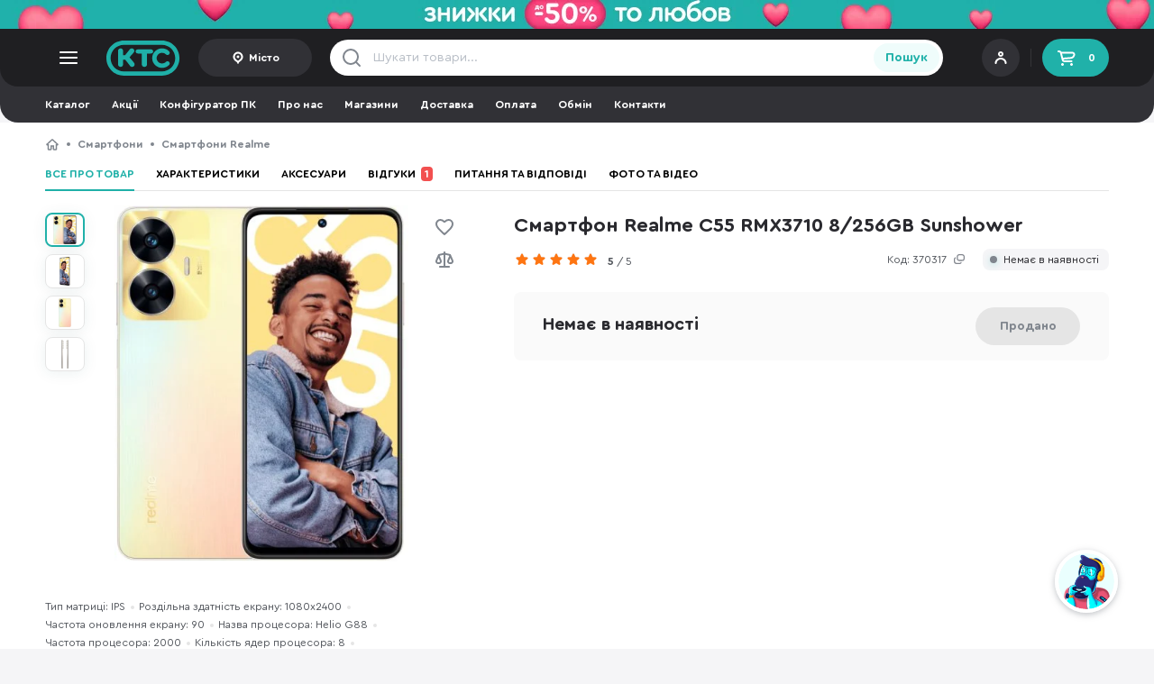

--- FILE ---
content_type: text/html; charset=UTF-8
request_url: https://ktc.ua/goods/smartfon_realme_c55_rmx3710_8256gb_sunshower.html
body_size: 105896
content:
<!DOCTYPE html>
<html lang="uk" class=" uk  ">
<head>
    <meta charset="utf-8"/>
    <meta name="MobileOptimized" content="width"/>
    <meta name="HandheldFriendly" content="true"/>

    <link rel="preconnect" href="https://www.google-analytics.com"/>
    <link rel="preconnect" href="https://www.googletagmanager.com"/>
    <link rel="preconnect" href="https://accounts.google.com"/>
    <link rel="preconnect" href="https://googleads.g.doubleclick.net"/>
    <link rel="preconnect" href="https://img.ktc.ua/"/>
    <link rel="dns-prefetch" href="https://www.googletagmanager.com"/>
    <link rel="dns-prefetch" href="https://www.googletagmanager.com"/>
    <link rel="dns-prefetch" href="https://www.facebook.com"/>
    <link rel="dns-prefetch" href="https://www.google.com"/>
    <link rel="dns-prefetch" href="https://www.google.com.ua"/>

                <link rel="preload" href="https://img.ktc.ua/img/base/1_505/8/469958.webp" as="image" type="image/webp">
                    <link rel="prefetch" href="/i/7cc3f6b2ae7d45f0a2f5/im/uncritical-main.css" as="style" type="text/css">
                    <link rel="prefetch" href="/i/7cc3f6b2ae7d45f0a2f5/im/uncritical-goods.css" as="style" type="text/css">
                    <link rel="prefetch" href="/i/7cc3f6b2ae7d45f0a2f5/im/uncritical-fancybox.css" as="style" type="text/css">
                    <link rel="prefetch" href="/i/7cc3f6b2ae7d45f0a2f5/im/uncritical-comments.css" as="style" type="text/css">
                    <link rel="prefetch" href="/i/7cc3f6b2ae7d45f0a2f5/im/uncritical-filter.css" as="style" type="text/css">
                    <link rel="prefetch" href="/i/7cc3f6b2ae7d45f0a2f5/im/shared.bundle.js" as="script" type="text/javascript">
                    <link rel="prefetch" href="/i/7cc3f6b2ae7d45f0a2f5/im/index.bundle.js" as="script" type="text/javascript">
                    <link rel="prefetch" href="/i/7cc3f6b2ae7d45f0a2f5/im/deliverymap.bundle.js" as="script" type="text/javascript">
                    <link rel="prefetch" href="/i/7cc3f6b2ae7d45f0a2f5/im/goods.bundle.js" as="script" type="text/javascript">
                    <link rel="prefetch" href="/i/7cc3f6b2ae7d45f0a2f5/im/comments.bundle.js" as="script" type="text/javascript">
                    <link rel="prefetch" href="/i/7cc3f6b2ae7d45f0a2f5/salesicons.css" as="style" type="text/css">
        
            <meta name="viewport" content="width=device-width, initial-scale=1.0"/>
    
    <link rel="shortcut icon" href="/themes/img/favicon.ico" type="image/vnd.microsoft.icon"/>
    <meta name="format-detection" content="telephone=no">

    <meta name="theme-color" media="(min-width: 768px)" content="#1f1f22">
    <meta name="theme-color" media="(max-width: 767px)" content="#28282c">

        
    <meta name="description" content="【Смартфон Realme C55 RMX3710 8/256GB Sunshower】 купити за 0 грн в KTC.ua ☛ Швидка доставка ⏩ Оплата частинами ✅ Кредит 0% ⭐️ Відгуки ✅ Консультації ☎️ 0-800-210-484">
    <meta name="keywords" content="">

    <title>Смартфон Realme C55 RMX3710 8/256GB Sunshower купити в Україні ➦ ціни, огляди в магазині КТС у: Львові, Одесі, Івано-Франківську, Тернополі</title>

    <meta property="og:title" content="Смартфон Realme C55 RMX3710 8/256GB Sunshower"/>
        <meta property="og:image" content="https://img.ktc.ua/img/base/1_sq/8/469958.jpg"/>
        <meta property="og:site_name" content="Інтернет-магазин КТС"/>
        <meta property="og:description" content="Realme C55 — стильний смартфон, який впорається з усіма повсякденними завданнями. Легко урізноманітнить стиль власника завдяки трендовому дизайну з вираженим блоком камер і прямими бічними гранями.

Особливості:

- IPS екран розміром 6.72 і роздільною здатністю 2400х1080 пікселів;
- подвійна основна камера; 
- підтримка швидкої зарядки.

Екран

Великий дисплей із матрицею IPS та високою роздільною здатністю дозволить переглядати улюблений контент із задоволенням. Завдяки частоті оновлення в 90 Гц серіали на Netflix, стрічки в соцмережах й ігри будуть плавними та без затримок. Фронтальна камера не займає багато місця й не заважатиме насолоджуватися відео й Reels в Instagram.

Продуктивність 

Смартфон працює на базі 8-ядерного процесора Helio G88. Realme C55 пропонує власнику 8 ГБ оперативної та 256 ГБ внутрішньої пам'яті, чого вистачить для зберігання потрібних документів, аудіофайлів і колекції світлин. Для тих, хто любить дивитися фільми в дорозі, є можливість збільшити обсяг вільного місця за допомогою карти пам'яті MicroSD.

Фото та відео

Realme C55 має подвійну основну камеру на 64 МП з сенсором глибини, які втілять ваші бажання оновити сторінку в соцмережах красивими фотографіями. Фіксуйте кожен момент у пам'яті телефона, створюйте портрети своїх друзів з розмитим заднім планом. Знімайте цікаві відео в TikTok та робіть селфі за допомогою фронтальної камери.

Живлення пристрою

Ґаджет оснащений містким акумулятором на 5000 мАг та поновлює свій заряд через USB Type-C.Завдяки підтримці Fast Charge ви зможете витрачати менше часу на відновлення енергії девайса.

Дизайн

Realme C55 виконаний у мінімалістичному дизайні, який відповідає всім сучасним трендам. Заокруглені кути пристрою й прямі бічні грані удосконалюють зовнішній вигляд ґаджета й перетворюють його зі звичного аксесуара на стильний девайс. Виріб оснащений сканером відбитка пальця на бічній панелі, що дозволить швидко й зручно розблокувати смартфон за потреби."/>
        <meta property="og:type" content="product"/>
        <meta property="og:url" content="https://ktc.ua/goods/smartfon_realme_c55_rmx3710_8256gb_sunshower.html"/>    <script type="application/ld+json">{"@context":"http:\/\/schema.org\/","@type":"Product","name":"Смартфон Realme C55 RMX3710 8\/256GB Sunshower","image":{"@context":"https:\/\/schema.org","@type":"ImageObject","contentUrl":"https:\/\/img.ktc.ua\/img\/base\/1_sq\/8\/469958.jpg","name":"Смартфон Realme C55 RMX3710 8\/256GB Sunshower","exifData":[{"@type":"PropertyValue","name":"Стан","value":"Новий"},{"@type":"PropertyValue","name":"Тип телефону","value":"Смартфон"},{"@type":"PropertyValue","name":"Серія смартфона","value":"Realme"},{"@type":"PropertyValue","name":"Модель смартфона","value":"Realme C55"},{"@type":"PropertyValue","name":"Тип","value":"Моноблок"},{"@type":"PropertyValue","name":"Тип управління","value":"Сенсорний"},{"@type":"PropertyValue","name":"Операційна система","value":"Android 13"},{"@type":"PropertyValue","name":"Діагональ екрану","value":"6.7\""},{"@type":"PropertyValue","name":"Роздільна здатність екрану","value":"1080x2400 пікселів"},{"@type":"PropertyValue","name":"Тип сенсорного екрану","value":"Ємнісний"},{"@type":"PropertyValue","name":"Тип матриці","value":"IPS"},{"@type":"PropertyValue","name":"Щільність пікселів","value":"392 PPI"},{"@type":"PropertyValue","name":"Частота оновлення екрану","value":"90 Гц"},{"@type":"PropertyValue","name":"Оперативна пам'ять","value":"8 ГБ"},{"@type":"PropertyValue","name":"Внутрішня  пам'ять","value":"256 ГБ"},{"@type":"PropertyValue","name":"Підтримка карт пам’яті","value":"MicroSD"},{"@type":"PropertyValue","name":"Назва процесора","value":"Helio G88"},{"@type":"PropertyValue","name":"Кількість ядер процесора","value":"8-ядерний"},{"@type":"PropertyValue","name":"Частота процесора","value":"2000  МГц"},{"@type":"PropertyValue","name":"Мобільний GPU","value":"Mali-G52 MC2"},{"@type":"PropertyValue","name":"Ядра процесора","value":"Octa-core (2x2.0 GHz Cortex-A75 & 6x1.8 GHz Cortex-A55)"},{"@type":"PropertyValue","name":"Кількість підтримуваних SIM ","value":"2 Sim"},{"@type":"PropertyValue","name":"Формфактор слота SIM","value":"2хSIM"},{"@type":"PropertyValue","name":"Підтримуваний розмір SIM","value":"Nano SIM"},{"@type":"PropertyValue","name":"Кількість об'єктивів","value":"2"},{"@type":"PropertyValue","name":"Основна камера","value":"64 MP, f\/1.8, (wide)"},{"@type":"PropertyValue","name":"Друга камера","value":"2 MP, (depth)"},{"@type":"PropertyValue","name":"Спалах основної камери","value":"Так"},{"@type":"PropertyValue","name":"Оптична стабілізація","value":"Ні"},{"@type":"PropertyValue","name":"Фронтальна камера","value":"8 MP"},{"@type":"PropertyValue","name":"Запис відео на основну камеру","value":"1080p@30\/60fps"},{"@type":"PropertyValue","name":"Запис відео на фронтальну камеру","value":"1080p@30fps"},{"@type":"PropertyValue","name":"Стандарт зв'язку","value":"3G, 2G, 4G (LTE)"},{"@type":"PropertyValue","name":"Безпровідні технології","value":"Bluetooth\/Wi-Fi"},{"@type":"PropertyValue","name":"WLAN","value":"Wi-Fi 802.11 a\/b\/g\/n\/ac"},{"@type":"PropertyValue","name":"Версія Bluetooth","value":"v.5.2"},{"@type":"PropertyValue","name":"GPS-навігація","value":"Так"},{"@type":"PropertyValue","name":"Навігація","value":"GPS, GLONASS"},{"@type":"PropertyValue","name":"Підтримка NFC","value":"Так"},{"@type":"PropertyValue","name":"Сканер відбитку пальця","value":"Так"},{"@type":"PropertyValue","name":"Біометричний захист","value":"Сканер відбитку пальця"},{"@type":"PropertyValue","name":"Роз'єм","value":"USB Type-C"},{"@type":"PropertyValue","name":"Тип акумулятора","value":"Вбудований"},{"@type":"PropertyValue","name":"Ємність акумулятора","value":"5000 мАг"},{"@type":"PropertyValue","name":"Підтримка швидкої зарядки","value":"Так"},{"@type":"PropertyValue","name":"Підтримка стандартів","value":"Fast Charge"},{"@type":"PropertyValue","name":"Потужність швидкої зарядки (Max)","value":"33 Вт"},{"@type":"PropertyValue","name":"Вага","value":"189.5 г"},{"@type":"PropertyValue","name":"Висота","value":"165.6 мм"},{"@type":"PropertyValue","name":"Ширина","value":"75.9 мм"},{"@type":"PropertyValue","name":"Глибина ","value":"7.9 мм"},{"@type":"PropertyValue","name":"Основний колір","value":"Sunshower"}]},"mpn":"KTC370317","sku":"370317","url":"https:\/\/ktc.ua\/goods\/smartfon_realme_c55_rmx3710_8256gb_sunshower.html","description":"Realme C55 — стильний смартфон, який впорається з усіма повсякденними завданнями. Легко урізноманітнить стиль власника завдяки трендовому дизайну з вираженим блоком камер і прямими бічними гранями.\n\nОсобливості:\n\n- IPS екран розміром 6.72\" і роздільною здатністю 2400х1080 пікселів;\n- подвійна основна камера; \n- підтримка швидкої зарядки.\n\nЕкран\n\nВеликий дисплей із матрицею IPS та високою роздільною здатністю дозволить переглядати улюблений контент із задоволенням. Завдяки частоті оновлення в 90 Гц серіали на Netflix, стрічки в соцмережах й ігри будуть плавними та без затримок. Фронтальна камера не займає багато місця й не заважатиме насолоджуватися відео й Reels в Instagram.\n\nПродуктивність \n\nСмартфон працює на базі 8-ядерного процесора Helio G88. Realme C55 пропонує власнику 8 ГБ оперативної та 256 ГБ внутрішньої пам'яті, чого вистачить для зберігання потрібних документів, аудіофайлів і колекції світлин. Для тих, хто любить дивитися фільми в дорозі, є можливість збільшити обсяг вільного місця за допомогою карти пам'яті MicroSD.\n\nФото та відео\n\nRealme C55 має подвійну основну камеру на 64 МП з сенсором глибини, які втілять ваші бажання оновити сторінку в соцмережах красивими фотографіями. Фіксуйте кожен момент у пам'яті телефона, створюйте портрети своїх друзів з розмитим заднім планом. Знімайте цікаві відео в TikTok та робіть селфі за допомогою фронтальної камери.\n\nЖивлення пристрою\n\nҐаджет оснащений містким акумулятором на 5000 мАг та поновлює свій заряд через USB Type-C.Завдяки підтримці Fast Charge ви зможете витрачати менше часу на відновлення енергії девайса.\n\nДизайн\n\nRealme C55 виконаний у мінімалістичному дизайні, який відповідає всім сучасним трендам. Заокруглені кути пристрою й прямі бічні грані удосконалюють зовнішній вигляд ґаджета й перетворюють його зі звичного аксесуара на стильний девайс. Виріб оснащений сканером відбитка пальця на бічній панелі, що дозволить швидко й зручно розблокувати смартфон за потреби.\n","brand":{"@type":"Brand","name":"Realme"},"isRelatedTo":["https:\/\/ktc.ua\/goods\/smartfon_realme_c75_rmx3941_8128gb_storm_black.html","https:\/\/ktc.ua\/goods\/smartfon_infinix_hot_60i_x6728_8256gb_sleek_black.html","https:\/\/ktc.ua\/goods\/smartfon_motorola_edge_50_fusion_8256gb_forest_blue__pb3t0059ua.html","https:\/\/ktc.ua\/goods\/smartfon_nubia_v70_8256gb_gray.html","https:\/\/ktc.ua\/goods\/smartfon_infinix_hot_60i_x6728_4128gb_titanium_silver.html","https:\/\/ktc.ua\/goods\/smartfon_infinix_hot_60i_x6728_4128gb_soul_eye_purple.html","https:\/\/ktc.ua\/goods\/smartfon_motorola_edge_50_fusion_8128gb_forest_blue_pb3t0085rs.html","https:\/\/ktc.ua\/goods\/smartfon_motorola_edge_50_fusion_8128gb_forest_green_pb3t0087rs.html","https:\/\/ktc.ua\/goods\/smartfon_motorola_edge_50_fusion_8256gb_marshmallow_blue__pb3t0061ua.html","https:\/\/ktc.ua\/goods\/smartfon_realme_c75_rmx3941_8128gb_lightning_gold.html","https:\/\/ktc.ua\/goods\/smartfon_nubia_v70_design_8256gb_gray.html","https:\/\/ktc.ua\/goods\/smartfon_blackview_bv5300_plus_8128gb_black__6931548318545.html","https:\/\/ktc.ua\/goods\/smartfon_blackview_bv7300_6256gb_black__6931548319030.html","https:\/\/ktc.ua\/goods\/smartfon_xiaomi_redmi_note_14_pro_8256gb_ocean_blue.html","https:\/\/ktc.ua\/goods\/smartfon_xiaomi_redmi_note_14_pro_8256gb_aurora_purple.html"],"review":[{"@type":"Review","datePublished":"2023-07-29","reviewBody":"Добрий день. Хочу подякувати персоналу магазину КТС в м.Костопіль за поради щодо смартфонів). Придбав недорогий за свою ціну хороший смартфон.  Користуюсь 3 день , поки що зауважень особливо немає. Камера та відео хороші для малобюджетнику, навіть у темряві. Розмір троху завеликий, радує, що в комплектації є чохол та захисна плівка). Купував телефон в кольорі : \"Rainy Night\". Дизайн приємно порадував. Заряджається швидко, тримає нормально, відносно сучасного смартфона. За свою ціну 4,5 з 5..","author":{"@type":"Person","name":"Сергій"},"reviewRating":{"@type":"Rating","ratingValue":"5","worstRating":"1","bestRating":"5"}}],"aggregateRating":{"@type":"AggregateRating","ratingValue":"5","ratingCount":"1"}}</script>        <link rel="canonical" href="https://ktc.ua/goods/smartfon_realme_c55_rmx3710_8256gb_sunshower.html"/>
    
        <script type="text/javascript">
            (function(c,l,a,r,i,t,y){
                c[a]=c[a]||function(){(c[a].q=c[a].q||[]).push(arguments)};
                t=l.createElement(r);t.async=1;t.src="https://www.clarity.ms/tag/"+i;
                y=l.getElementsByTagName(r)[0];y.parentNode.insertBefore(t,y);
            })(window, document, "clarity", "script", "myi3mpy2a2");
        </script>
    
    <script>
        window.dataLayer = window.dataLayer || [];
        function gtag(){
            dataLayer.push(arguments);
        }
        const G = {"is_b2b":false,"b2b_cart":1,"load_scripts":[],"wishlist_revision":"","giftprice":0.10000000000000001,"b2bmode":0,"portalid":1,"channel":1,"locale_id":0,"alert_change_orientation":0,"use_smart_map":0,"manager_logged":0,"worker_logged":0,"user_id":0,"locale_prefix":"","map":"","command":"","facebook_pixel":1,"force_recaptcha":true,"recaptcha_key":"6LdjFr4mAAAAAP_qd3-nQuuxFUmXD09w0tsKA3VF","search_token":{"t":"y,\u0018YaM#\n\u000f\u0005\u0002rP\u0004}Z\u0000\u000eW\u0006\u0013'.\u000eh\u0000A\u000f0TeA"},"promo_id":false,"recaptcha_script":"https:\/\/www.google.com\/recaptcha\/api.js?render=6LdjFr4mAAAAAP_qd3-nQuuxFUmXD09w0tsKA3VF","city_id":0,"googlepay":{"gateway":{"gateway":"portmonecom","gatewayMerchantId":"22236"},"merchantInfo":{"merchantId":"18012651359268107575","merchantName":"KTC"}}};
        const RM = {
ecomm_pagetype: 'product',
ecomm_category: 'smartphone',
ecomm_prodid: '370317',
ecomm_totalvalue: '0',
kr: 'z'};        var command = '';
        var ediloTokenAcquired = "00bb98a8-baed-4d09-8af1-37069a8a05a3";
    </script>

                                    <!-- Google Tag Manager -->
            <script async>
                
                
                
                (function(w,d,s,l,i){w[l]=w[l]||[];w[l].push({'gtm.start':
                        new Date().getTime(),event:'gtm.js'});var f=d.getElementsByTagName(s)[0],
                    j=d.createElement(s),dl=l!='dataLayer'?'&l='+l:'';j.async=true;j.src=
                    'https://www.googletagmanager.com/gtm.js?id='+i+dl;f.parentNode.insertBefore(j,f);
                })(window,document,'script','dataLayer','GTM-5C5FXV');
            </script>
            <!-- End Google Tag Manager -->
                    
        <script>
            var open_mobile_card = false;
            var catalog_current_page = false;
            var catalog_previewmode = 'large';
            var catalog_current_url = false;
            var catalog_id = 0;
            var is_catalog = 0;
            var catalog_sort = 'sort-price';
            var userAgent = navigator.userAgent.toLowerCase();
        </script>

                    <style>
                @font-face {
                    font-family: 'Cera Round Pro';
                    font-display: swap;
                    src: local('Cera'), url([data-uri]) format('woff2');
                    font-weight: normal;
                    font-style: normal;
                }
                @font-face {
                    font-family: 'Cera Round Pro';
                    font-display: swap;
                    src: local('Cera'), url([data-uri]) format('woff2');
                    font-weight: bold;
                    font-style: normal;
                }
            </style>
        
                <style>
                        html{font-family:sans-serif;-webkit-text-size-adjust:100%;-ms-text-size-adjust:100%}article,footer,header,main,menu,nav,section{display:block;-webkit-box-sizing:border-box;-moz-box-sizing:border-box;box-sizing:border-box}footer *,footer :after,footer :before,header *,header :after,header :before{-webkit-box-sizing:border-box;-moz-box-sizing:border-box;box-sizing:border-box}*,:after,:before{-webkit-box-sizing:border-box;-moz-box-sizing:border-box;box-sizing:border-box}a{background-color:transparent;color:#28282c;text-decoration:none}button{font-family:'Cera Round Pro','Trebuchet MS',Arial;cursor:pointer}button,button:active,button:focus{border:0}img{vertical-align:middle;max-width:100%;max-height:100%;border:0}ul{padding:0;margin:0}body{background:#fff;margin:0;font-family:'Cera Round Pro','Trebuchet MS',Arial;height:100%;min-width:320px;font-size:14px;line-height:20px;color:#28282c}body *{outline:0;outline-style:dashed;outline-color:transparent}form{margin:0}input,textarea{font-size:12px;font-family:'Cera Round Pro','Trebuchet MS',Arial;transition:all ease-in-out .2s}h1,h2,h3{margin:0}p{padding:0;margin:0}.text-center{text-align:center}.text-uppercase{text-transform:uppercase}.list-inline,.list-unstyled{padding-left:0;list-style:none}.list-inline li{float:left;display:block}.center-block{display:block;margin-right:auto;margin-left:auto}.pull-right{float:right!important}.pull-left{float:left!important}.hidden,.permaHidden{display:none!important}.inline-block{display:inline-block}.inline-block+.inline-block{margin-left:12px}.wrapper{max-width:1480px;margin:0 auto;width:100%;padding:16px 0}.wrapper-header{padding:0;height:100%}.wrapper-footer{padding-bottom:0}.wrapper-bblock{padding-bottom:0}.body-goods,.body-gray{background-color:#f5f5f7}.bold{font-weight:700!important}.display-flex{display:flex}.space-between{justify-content:space-between}.flex-align-center{align-items:center}.color-text{color:#53575d}.text-underscore{text-decoration:underline}@media only screen and (max-width:580px){.body-goods,.body-gray{background-color:#f7f7f7}.hiddenMobile{display:none!important}.tabletVisible{display:none!important}.clearMobile{clear:both}.clearfixMobile:after{content:"";display:block;clear:both}.wrapper-bblock,.wrapper-lastseen{padding:0 16px}}@media only screen and (max-width:1259px){.desctopVisible{display:none!important}}@media only screen and (max-width:580px){.scroll-horizontal-mobile{white-space:nowrap;overflow:hidden;overflow-x:auto}.scroll-horizontal-mobile>:not(.hiddenMobile):not(.breadcrumbs__ul):not(.hiddenTablet){display:inline-block!important;vertical-align:top}.scroll-horizontal-mobile::-webkit-scrollbar{display:none}}@media only screen and (min-width:581px){.container-lastseen{height:210px;overflow:hidden}.mobileVisible{display:none!important}.scroll-horizontal.wrap{white-space:normal}.scroll-horizontal-desktop{white-space:nowrap;max-width:100%;overflow:hidden;overflow-x:auto}.scroll-horizontal-desktop>:not(.mobileVisible):not(.hidden){display:inline-block!important;vertical-align:top}.scroll-horizontal-desktop::-webkit-scrollbar{height:8px;background:0 0;border-radius:50px}.scroll-horizontal-desktop::-webkit-scrollbar-button{width:0;height:0}.scroll-horizontal-desktop::-webkit-scrollbar-thumb{height:8px;background:#e5e5e5;border-radius:50px}}@media only screen and (min-width:581px){.hiddenDesktop{display:none!important}}@media only screen and (min-width:1520px){.tabletVisible{display:none!important}}.clearfix:after{content:"";display:block;clear:both}.cleartop:before{content:"";display:block;clear:both}.clearboth{display:block;clear:both}.scroll-horizontal{white-space:nowrap;overflow:hidden;overflow-x:auto}.scroll-horizontal>:not(.hiddenMobile):not(.hiddenTablet):not(.hidden):not(.mobileVisible){display:inline-block!important;vertical-align:top}.scroll-horizontal::-webkit-scrollbar{display:none}.lh-15{line-height:1.5em}.lh-13{line-height:1.3em}.db{display:block}.mb0{margin-bottom:0!important}.mb4{margin-bottom:4px!important}.mb12{margin-bottom:12px!important}.mb16{margin-bottom:16px!important}.mb8{margin-bottom:8px!important}.mb24{margin-bottom:24px!important}.mt4{margin-top:4px!important}.mt8{margin-top:8px!important}.mt12{margin-top:12px!important}.mt16{margin-top:16px!important}.mt24{margin-top:24px!important}.display-inline-block{display:inline-block}.display-block{display:block}.ml-auto{margin-left:auto!important}.ellipsis1{white-space:normal;overflow:hidden;text-overflow:ellipsis;display:-webkit-box;-webkit-line-clamp:1;-webkit-box-orient:vertical}.ellipsis2{white-space:normal;overflow:hidden;text-overflow:ellipsis;display:-webkit-box;-webkit-line-clamp:2;-webkit-box-orient:vertical}.ellipsis3{white-space:normal;overflow:hidden;text-overflow:ellipsis;display:-webkit-box;-webkit-line-clamp:2;-webkit-box-orient:vertical}header{position:sticky;z-index:20}.header__top{background-color:#1f1f22;border-radius:0 0 20px 20px;position:sticky;top:0;z-index:20}.header__logo{display:block;width:82px;height:40px;object-fit:contain;background:url(/themes/img/logo.svg) no-repeat center center;background-size:contain;text-indent:-9999px;margin-right:20px}.menu__toggle{display:block;background:url(/themes/img/catalog-toggle.svg) no-repeat center center}.header__user{width:125px;height:40px;padding:8px;position:relative;background:#313136;border-radius:21px;display:flex;flex-direction:column;justify-content:center}.header__userimage img{border-radius:50px;width:24px;height:24px}.header__user .login{color:#fff;font-size:11px;font-weight:700}.header__user .login>*{display:block;line-height:1em}.header__user .login small{color:#fff;opacity:.5;font-size:10px}.header__user .login:after{content:"";float:right;top:0;right:0;display:block;width:32px;height:32px;background:url(/themes/img/account.svg) no-repeat 4px 2px;margin-left:8px}.header__user .login.has-avatar:after{display:none}.header__user .login.has-avatar>span>div{float:right}.header__user .login span img{border-radius:50%;margin:0 8px 0 0;float:left;width:32px;height:32px;border:2px solid #fff}.header__cart{width:74px;height:42px;padding:0 15px;display:flex;align-items:center;justify-content:space-between;background:#20b1a9;font-size:12px;font-weight:700;color:#fff;border-radius:21px}.header__cart:before{width:24px;height:24px;content:"";display:block;background:url(/themes/img/cart-icon2.svg) no-repeat center center}.header__login{width:125px;height:42px;padding:0 15px;display:flex;align-items:center;justify-content:center;background:#313136;font-size:12px;font-weight:700;color:#fff;border-radius:21px}.header__login:before{width:16px;height:16px;margin-right:4px;content:"";display:block;background:url(/themes/img/header-user.svg) no-repeat center right}.header__login-city{width:auto}.header__login:before{width:16px;height:16px;margin-right:4px;content:"";display:block;background:url(/themes/img/header-user.svg) no-repeat center right}.header__sep{height:20px;width:1px;background:rgba(255,255,255,.1);margin:0 12px}.header__city{width:126px;height:42px;display:flex;align-items:center;justify-content:center;background:#313136;font-size:12px;font-weight:700;color:#fff;border-radius:21px;padding:0 12px}.header__city span{white-space:normal;overflow:hidden;text-overflow:ellipsis;display:-webkit-box;-webkit-line-clamp:1;-webkit-box-orient:vertical}.header__city:before{width:16px;height:16px;margin-right:4px;content:"";display:block;background:url(/themes/img/icon-point2.svg) no-repeat center center;flex:0 0 16px}.header__freedelivery{font-weight:700;color:#fff;font-size:12px;display:flex;align-items:center;margin-left:auto}.header__freedelivery:before{display:inline-block;width:14px;height:14px;content:"";margin-right:9px;background:url(/themes/img/icon-info.svg) no-repeat center center}.header__langswitch{border:2px solid #1f1f22;background-color:#1f1f22;display:flex;border-radius:22px;margin-left:25px}.header__langswitcha{font-weight:700;display:block;width:35px;height:20px;color:rgba(229,229,229,.8);border-radius:22px;font-size:12px;text-align:center;line-height:20px}.header__langswitcha-active{color:#fff;background:#48484c}.searchform{height:40px}.searchform input{background:transparent url(/themes/img/search-gray.svg) no-repeat 12px center;height:40px;width:calc(100% - 40px);padding:0 10px 0 48px;border:0;font-size:14px;color:#28282c}.searchform input:active+[type=submit],.searchform input:focus+[type=submit]{background:linear-gradient(180deg,#31c9c0 0,#1fb0a8 100%);color:#fff}.searchform input::placeholder{color:#b8bec6}.searchform__contain{background-color:#fff;border-radius:20px;display:flex;align-items:center;padding-right:4px}.searchform__close{display:none;width:40px;height:40px;background:url(/themes/img/icon-close-small.svg) no-repeat center center;background-position:15px center;order:2;margin-right:4px}.searchform input.filled~.searchform__close{display:block}.searchform input:-ms-input-placeholder{color:#b8bec6}.searchform input::-ms-input-placeholder{color:#b8bec6}.searchform [type=submit]{height:32px;border-radius:16px;font-weight:700;width:77px;font-size:14px;color:#20b1a9;background-color:#effcfb;order:3}.header .catalog-list ul{padding:0 12px;margin:0 -12px;width:calc(100% + 24px)}.header .catalog-list a{min-width:74px;color:#fff;font-size:11px;text-align:center;display:block;padding:0 8px}.header .catalog-list a:before{content:"";display:block;width:32px;height:32px;top:0;left:calc(50% - 16px);background-position:center center;background-repeat:no-repeat;margin:12px auto 5px auto}@media only screen and (min-width:581px){.header__user{position:relative;padding-left:44px;cursor:pointer}.header__userimage{position:absolute;left:8px;top:calc(50% - 12px)}.wrapper-header{display:flex;justify-content:space-between;align-items:center}.header__left,.header__right{display:flex;align-items:center}.header__left{flex-basis:396px}.header__center{flex-basis:680px}.header__right{margin-left:auto}.language__choise{width:192px}.language__choise>div{display:flex;flex-direction:column;gap:16px}.tooltip .language__choiseitem{display:flex;align-items:center;justify-content:space-between;color:#28282c;font-size:14px;line-height:20px}.language__choiseitem-active:after{display:block;content:"";width:16px;height:16px;background:url(/themes/img/icon-check.svg) no-repeat center right}}.main-container{position:relative}.breadcrumbs{margin-bottom:6px}.breadcrumbs a{color:#80868e;font-size:12px;font-weight:700;line-height:16px;white-space:nowrap;display:inline-block;vertical-align:top}.breadcrumbs__li{line-height:16px}.breadcrumbs__li:before{float:left;display:block;content:"";margin:6px 8px 0 8px;width:4px;height:4px;border-radius:50%;background-color:#80868e}.breadcrumbs__li-back+.breadcrumbs__li:before,.breadcrumbs__li-back:before,.breadcrumbs__li:first-child:before{display:none}.breadcrumbs__li-home a{text-indent:-9999px;display:inline-block;width:16px;height:16px;background:url(/themes/img/icon-home.svg) no-repeat center center;float:left}.breadcrumbs__li-home:before{display:none}.breadcrumbs__li-back a{margin-right:8px;background-image:url(/themes/img/chevron-left.svg)}.breadcrumbs__li-last{display:none}@media only screen and (max-width:580px){.breadcrumbs{margin-bottom:0;padding:0 16px 4px 16px}.wrapper-catalog .breadcrumbs{padding:0}.mobile-paddingright{padding-left:16px!important;padding-right:16px!important;margin-left:-16px!important;margin-right:-16px!important;width:calc(100% + 32px)!important}.mobile-padding{padding-left:16px!important;padding-right:16px!important;margin-left:-16px!important;margin-right:-16px!important}.mobile-mmargin{margin-left:-16px!important;margin-right:-16px!important}.ww{padding-left:16px!important;padding-right:16px!important}.header__city{width:84px;position:absolute;bottom:64px;right:73px;height:32px}.header__city+.header__login{display:none}.drawer__citysearch{max-width:calc(100% - 18px)}}@media only screen and (min-width:581px){.desktop-widee{margin-left:-16px!important;margin-right:-16px!important;width:calc(100% + 32px)!important}.desktop-paddingright{padding-left:16px!important;padding-right:16px!important;margin-left:-16px!important;margin-right:-16px!important;width:calc(100% + 32px)!important}.desktop-padding{padding-left:16px!important;padding-right:16px!important;margin-left:-16px!important;margin-right:-16px!important}.breadcrumbs__li-last{display:block;opacity:0;transition:all ease-in-out .2s}.breadcrumbs__li-last-visible{opacity:1}}.container__title{padding:16px 0;margin-bottom:20px;font-size:22px;line-height:28px;color:#28282c;font-weight:700;letter-spacing:-.275px;border-bottom:1px solid #e5e5e5}.container{margin-bottom:24px}.stickers{display:grid;grid-template-columns:1fr;row-gap:6px}.stickers-loop-bottom{padding-top:8px;display:flex;flex-wrap:wrap}.stickers-loop-bottom>.sticker{margin-right:8px;height:24px}.stickers-loop{position:absolute;left:23px;top:16px;z-index:3}.loop-blured .stickers-loop{z-index:1}.sticker{width:96px;align-items:center;display:flex;color:#fff;height:24px;max-height:24px;border-radius:24px;font-size:12px;font-weight:700;text-align:center;cursor:pointer;justify-content:center}.sticker-120{width:60px;height:60px;max-height:60px}.fuckedSafari .sticker{height:auto;min-height:24px}.sticker-custom{background-color:initial;background-size:contain;background-repeat:no-repeat;background-position:center}.sticker-red{background-color:#f25050}.sticker-superprice{background-color:#20b1a9}.sticker-sale{color:#c05100;background-color:#ffd00d;padding-right:6px}.sticker-sale:before{content:"";width:16px;height:16px;background:url(/themes/img/sticker-sale.svg) no-repeat center center;background-size:contain;display:block;flex:1 0 16px}.sticker-gift:before{content:"";width:16px;height:16px;background:url(/themes/img/icon-gift-copy.svg) no-repeat center center;background-size:contain;display:block;margin-right:3px}.sticker-exchange{background-color:#d64c79}.sticker-exchange:before{content:"";width:12px;height:12px;background:url(/themes/img/sticker-exchange.svg) no-repeat center center;background-size:contain;display:block;margin-right:4px}.sticker-outlet{background:#ff7512;color:#fff}.sticker-gift{background-color:#ff7512}.sticker-bonus,.sticker-top{background-color:#826ae8}.sticker-red{background-color:#f25050}.sticker-choise,.sticker-roz,.sticker-superroz{background-color:#1fb0a8}.sticker-superprice{background-color:#e84c4c;color:#fff}.sticker-sale{background-color:#f5d011}.sticker-exchange,.sticker-promocode{background-color:#d64c79}.sticker-zavtra{background-color:#a1a2a2}.sticker-fresh{background-color:#ddffda;color:#34c924}.looplist{display:grid;grid-gap:0px;grid-template-columns:1fr 1fr 1fr 1fr;position:relative;clear:both}.looplist__override{display:none;position:absolute;top:0;bottom:0;left:0;right:0;border:1px solid #fff;z-index:2}.loop{display:block;position:relative;border-top:1px solid #e5e5e5;border-left:1px solid #e5e5e5}.loop:hover{z-index:4}.loop__container{height:auto!important;padding:16px 23px 16px 23px;background:#fff;transition:all ease-in-out .1s}.loop__pb{display:flex;flex-direction:row;justify-content:space-between;align-items:center;margin:9px 0 8px 0;height:42px}.loop__rb{height:22px}.loop__hr{height:1px;width:100%;background:#e5e5e5;margin:16px 0 12px 0}.loop__buy{width:42px;height:42px;border-radius:50%;text-indent:-9999px;background:linear-gradient(180deg,#31c9c0 0,#1fb0a8 100%);display:flex;align-items:center;justify-content:center;flex:1 1 100%;max-width:42px}.loop__buy:before{content:"";display:block;width:24px;height:24px;background:url(/themes/img/cart-icon.svg) no-repeat center center;background-size:24px}.loop__buy-preorder{background:linear-gradient(180deg,#826ae8 0,#5c43c6 100%)}.loop__buy-sold{background:#e5e5e5}.loop__buy-sold:before{background:url(/themes/img/cart-icon-sold.svg) no-repeat center center}.loop__image{width:100%;height:175px;display:flex;align-items:center;margin-bottom:9px;position:relative}.loop__image picture{display:flex;width:100%;height:100%;align-items:center;justify-content:center;transition:all ease-in-out .2s}.loop__image img{display:inline-block;margin:auto;max-width:100%;max-height:100%;width:auto;height:auto;transition:all ease-in-out .2s}.loop__price{color:#2a2a2f;font-size:20px;font-weight:700;line-height:21px;display:flex;flex-direction:column;justify-content:space-between}.loop .loop__price{flex:1 1 100%;max-width:calc(100% - 42px)}.loop__price-fixedheight{height:42px;justify-content:flex-end}.loop__price-promo{color:#f44c4c}.loop__price-priceless{color:#80868e;font-weight:400}.loop__price del{font-size:14px;color:#80868e}.loop__price-preorder{justify-content:center;min-height:35px}.loop__price-preorder small,.loop__price-sold small{font-weight:700;font-size:14px;line-height:16px;margin-bottom:4px;display:block}.loop__price-preorder .priceless,.loop__price-preorder small{color:#826ae8}.loop__price-sold{color:#80868e}.loop__pm{margin-bottom:12px;height:16px;display:flex;align-items:center;justify-content:center}.loop__pmtext{margin-left:auto;color:#80868e;font-size:12px;line-height:16px}.loop__pma{font-size:12px;font-weight:700;color:#80868e;text-align:center;margin-right:12px;position:relative;display:flex;align-items:center;line-height:16px;float:left}.loop__pma:before{width:16px;height:16px;content:"";background-position:center;background-size:14px;background-repeat:no-repeat;display:block;margin-right:4px;transition:all ease-in-out .1s}.loop__pma-mono:before{background-image:url(/themes/img/mono.svg)}.loop__pma-mono-active:before,.loop__pma-mono:hover:before,.tooltip.credit .title.mono:before{background-image:url(/themes/img/mono-color.svg)}.loop__pma-abank:before{background-image:url(/themes/img/abank_gray1.svg);background-size:contain}.loop__pma-abank-active:before,.loop__pma-abank:hover:before,.tooltip.credit .title.abank:before{background-image:url(/themes/img/abank-color1.svg)}.loop__pma-oschad:before{background-image:url(/themes/img/oschad-gray.svg)}.loop__pma-oschad-active:before,.loop__pma-oschad:hover:before,.product__pma-oschad:before,.tooltip.credit .title.oschad:before{background-image:url(/themes/img/oschad-color1.svg)}.loop__pma-payparts:before{background-image:url(/themes/img/payparts_gray.svg)}.loop__pma-payparts-active:before,.loop__pma-payparts:hover:before,.tooltip.credit .title.payparts:before{background-image:url(/themes/img/payparts-color.svg)}.loop__pma-credit:before{background-image:url(/themes/img/kredit.svg)}.loop__pma-credit-active:before,.loop__pma-credit:hover:before,.tooltip.credit .title.regular:before{background-image:url(/themes/img/kredit-color.svg)}.loop__pma-ukrsib:before{background-image:url(/themes/img/ukrsib-gray.svg);background-size:auto}.loop__pma-ukrsib-active:before,.loop__pma-ukrsib:hover:before,.product__pma-ukrsib:before,.tooltip.credit .title.ukrsib:before{background-image:url(/themes/img/ukrsib.svg);background-size:auto}.loop__pma-idea:before{background-image:url(/themes/img/idea-gray.svg);background-size:15px;background-position:0 -2px}.loop__pma-idea-active:before,.loop__pma-idea:hover:before,.product__pma-idea:before,.tooltip.credit .title.idea:before{background-image:url(/themes/img/Idea_Bank_logo.svg)}.loop__pma-pumb:before{background-image:url(/themes/img/pumb-gray.svg);background-size:auto}.loop__pma-pumb-active:before,.loop__pma-pumb:hover:before,.product__pma-pumb:before,.tooltip.credit .title.pumb:before{background-image:url(/themes/img/pumb.svg);background-size:auto}.loop__pma-alfa:before{background-image:url(/themes/img/alfa-gray.svg);background-size:auto}.loop__pma-alfa-active:before,.loop__pma-alfa:hover:before,.product__pma-alfa:before,.tooltip.credit .title.alfa:before{background-image:url(/themes/img/alfa-color.svg);background-size:auto}.loop__ri{width:32px;position:absolute;top:28px;right:19px;padding:4px;display:grid;gap:12px;background:rgba(255,255,255,.7);backdrop-filter:blur(10px);border-radius:4px;opacity:0;transition:all ease-in-out .2s;z-index:3}.loop:hover .loop__ri,.loop__ri-active{opacity:1}.loop__ri .ri{margin-bottom:0}.ri{width:24px;height:24px;display:block;margin-bottom:12px;background-position:center center;background-repeat:no-repeat;background-size:contain}.ri-wishlist{background-image:url(/themes/img/icon-heart2.svg)}.ri-compare{background-image:url(/themes/img/icon-compare2.svg)}@media only screen and (max-width:580px){.sticker{height:20px;width:88px}.sticker-120{height:60px;width:60px;justify-content:left}.loop__price-sm{font-size:18px}.loop__price-preorder small{font-size:12px}.ri-wishlist{background-image:url(/themes/img/wishlist-black.svg)}.ri-compare{background-image:url(/themes/img/compare-black.svg)}}.ri-wishlist:hover{background-image:url(/themes/img/wishlist-hover.svg)}.ri-wishlist-active,.ri-wishlist-active:hover{background-image:url(/themes/img/wishlist-active.svg)}.ri-compare:active,.ri-compare:hover{background-image:url(/themes/img/icon-compare2-hover.svg)}.ri-compare-active,.ri-compare-active:hover{background-image:url(/themes/img/icon-compare2-active.svg)}.loop__title{font-size:12px;font-weight:700;color:#2a2a2f;line-height:1.38;height:auto;display:block;clear:both;margin-bottom:1px;white-space:normal;overflow:hidden;text-overflow:ellipsis;display:-webkit-box;-webkit-line-clamp:2;-webkit-box-orient:vertical;word-break:break-word}.loop__avholder{height:12px}.loop__av{font-size:12px;line-height:12px;color:#28282c;display:flex;align-items:center;cursor:pointer}.loop__av:before{content:"";display:block;width:8px;height:8px;border-radius:50%;margin-right:6px;background-color:#ff7512}.loop__av-blue:before{background-color:#5c43c6}.loop__av-green:before{background-color:#20b1a9}.loop__av-gray:before{background-color:#20b1a9}.loop__colors{display:flex;column-gap:10px;margin:27px 0 12px 0}.loop__color{cursor:pointer;border:1px solid #e5e5e5;padding:3px;border-radius:6px;width:24px;height:24px;display:flex;align-items:center;justify-content:center}.loop__color>div{width:16px;height:16px;border-radius:4px}.loop__color-active{border-color:#20b1a9}.loop__extra{display:none}.loop__config{font-size:13px;font-weight:400;color:#53575d;line-height:1.45;display:block}.loop__rating{height:22px;position:relative;clear:both;display:flex;float:right;text-align:right;color:#ff7512;font-size:12px;font-weight:700;align-items:center}.loop__rating:before{content:"";width:16px;height:16px;background:url(/themes/img/rating-star.svg) no-repeat 0 0;background-size:100%;margin-right:8px}.loop__rating-empty{color:#80868e}.loop__rating-empty:before{color:#80868e;background:url(/themes/img/rating-star-empty.svg) no-repeat 0 0}.loop__bonus{color:#826ae8;font-size:11px;font-weight:700;height:22px;float:left;align-items:center;justify-content:center;display:flex;cursor:pointer}.loop__bonus:before{content:"";width:16px;height:16px;float:left;margin-right:4px;background:url(/themes/img/bonuses-amoutn.svg) no-repeat center center}.anchor{background:#effcfb;border-radius:21px;color:#20b1a9;font-weight:700;font-size:14px;line-height:18px;display:flex;width:100%;height:42px;align-items:center;justify-content:center}.anchor-promo{background-color:#dbf3f1}.anchor-more{margin-top:12px}.anchor-more:after{content:"";display:block;margin-left:4px;width:16px;height:16px;background:url(/themes/img/chevron-right3.svg) no-repeat center center}@media only screen and (max-width:580px){.loop__pm .loop__pma:nth-child(5){display:none}.loop__pm .loop__pma{margin-right:9px}.looplist{grid-template-columns:50% 50%}.loop{height:auto}.loop__container{padding:16px}.loop__image{width:100%;height:166px;margin-top:20px}.looplist-bigger .loop__image{height:199px;margin-top:0}.looplist-bigger .loop__image img{max-height:199px;margin-top:0}.looplist .loop:first-child,.looplist .loop:nth-child(2){border-top:0}.looplist .loop:nth-child(2n-1){border-left:0}.stickers-loop{left:14px;top:16px}.loop__colors{margin-top:32px}.loop__dots{position:absolute;top:4px;right:4px;width:24px;height:24px;border-radius:8px;background:url(/themes/img/loop__dots.svg) no-repeat center center;transition:all ease-in-out .1s}.loop__dots-opened{background:url(/themes/img/loop__dots-opened.svg) no-repeat center center}.loop__container>.loop__ri{display:none}.loop__extra{display:none}.loop__ri-fixed{position:static;display:grid;grid-template-columns:50% 50%;width:100%}.loop__ri-fixed .ri{width:auto;height:36px;background-size:24px}.loop__ri-fixed .ri-wishlist{order:2}.loop__ri-fixed .ri-compare{order:1}.loop__config{font-size:12px;color:#53575d}.loop__extra:before{content:"";display:none;width:24px;height:24px;position:absolute;top:4px;transform:rotate(45deg);border-radius:6px;background:#fff;left:-3px}}@media only screen and (min-width:581px){.loop-fixedheight:hover .loop__extra,.loop-opened .loop__extra{display:block}.loop-fixedheight:hover .loop__container{height:auto!important;box-shadow:0 6px 15px rgba(0,0,0,.08);border-radius:2px}.loop-fixedheight:hover .loop__ri{opacity:1}}@media only screen and (min-width:581px) and (max-width:1520px){.looplist-4{grid-template-columns:1fr 1fr 1fr}.looplist-4 .loop:first-child,.looplist-4 .loop:nth-child(2),.looplist-4 .loop:nth-child(3){border-top:0}.looplist-4 .loop:nth-child(3n+1){border-left:0}.looplist-5 .loop:first-child,.looplist-5 .loop:nth-child(2),.looplist-5 .loop:nth-child(3),.looplist-5 .loop:nth-child(4){border-top:0}.looplist-5 .loop:nth-child(4n+1){border-left:0}.looplist-5{grid-template-columns:1fr 1fr 1fr 1fr}}@media only screen and (min-width:1501px){.looplist-4 .loop:first-child,.looplist-4 .loop:nth-child(2),.looplist-4 .loop:nth-child(3),.looplist-4 .loop:nth-child(4){border-top:0}.looplist-4 .loop:nth-child(4n+1){border-left:0}.looplist-5 .loop:first-child,.looplist-5 .loop:nth-child(2),.looplist-5 .loop:nth-child(3),.looplist-5 .loop:nth-child(4),.looplist-5 .loop:nth-child(5){border-top:0}.looplist-5 .loop:nth-child(5n+1){border-left:0}.looplist-5{grid-template-columns:1fr 1fr 1fr 1fr 1fr}}.blog-categories{width:100%;position:relative;margin-bottom:8px}.blog-categories a{display:block;height:32px;padding:0 8px;white-space:nowrap;font-size:12px;line-height:30px;font-weight:700;color:#2c2f33;border:1px solid #e5e5e5;border-radius:8px;margin-right:16px;z-index:4}.blog-categories a.active{border:2px solid #80868e;line-height:28px}.blog-categories a:last-child{margin-right:0!important}.tabs{border-bottom:1px solid #e5e5e5;height:38px;position:relative;z-index:2}.tabs-borderless{border-color:#fff}.tabs a{text-transform:uppercase;line-height:38px;font-size:12px;font-weight:700;color:#000;height:38px;margin-right:24px;display:block;float:left}.accs__tab span,.blog-categories a span,.small-menu a span,.tabs a span{display:inline-block;color:#fff;border-radius:4px;background-color:#f25050;line-height:1em;padding:2px 4px;margin-left:6px}.accs__tab-green span{background-color:#effcfb;color:#20b1a9;border-radius:20px;padding:2px 6px}.blog-categories a span{font-size:11px}.tabs a:last-child{margin-right:0}.tabs a.active{color:#1fb0a8;border-bottom:2px solid #1fb0a8}.sorting{float:right;display:flex;margin-left:auto;font-size:14px;font-weight:700;height:32px;align-items:center;cursor:pointer}.sorting__selected{margin-left:8px;color:#20b1a9;display:flex;align-items:center}.sorting__selected:after{content:"";width:10px;height:5px;background:url(/themes/img/arrow-up.svg) no-repeat top left;transform:rotate(180deg);margin-left:4px;transition:all ease-in-out .1s}.sorting-opened .sorting__selected:after{transform:rotate(0)}@media only screen and (max-width:580px){.accs__tab-green:not(.accs__tab-active) span{display:none}.sorting{font-size:12px;font-weight:400}.sorting__selected{font-weight:700;color:#28282c;margin-left:4px}.sorting__selected:after{width:16px;height:16px;background:url(/themes/img/chevron-down-black.svg) no-repeat top left;transform:rotate(0)}.sorting-opened .sorting__selected:after{transform:rotate(180deg)}}.main-content .wrapper{padding-top:16px}.open-supportman{position:fixed;bottom:40px;right:40px;width:70px;height:70px;background:url(/themes/img/ktcman-stickerl.png) no-repeat center center;background-size:100%;box-shadow:0 2px 7px 0 rgba(128,134,142,.5);border:4px solid #fff;border-radius:50%;z-index:19}.open-supportman-loading::before{content:"";background:rgba(255,255,255,.6);border-radius:50%;width:100%;height:100%;position:absolute;top:0;left:0;display:block}.open-supportman-loading::after{content:"";background-image:url("[data-uri]");border-radius:50%;width:100%;height:100%;position:absolute;top:0;left:0;display:block;background-size:70%;background-position:center center;background-repeat:no-repeat}.open-supportman-mario{background:url(/themes/img/temp/mario__gif.gif) no-repeat center center;background-size:65px}.open-supportman-racoon{background:url(/themes/img/temp/racoon__gif.gif) no-repeat center center;background-size:101px}.tooltip.support-menu>div{overflow:hidden}.go-right2{position:relative;display:block}.stickers .fgift,.stickers .gift{text-indent:-9999px;background:#ff7512 url(/themes/img/icon-gift.svg) no-repeat center center;background-size:20px 19px}.tag{display:inline-block;margin:0 8px 8px 0;border-radius:8px;background-color:#effcfb;white-space:nowrap;font-weight:700;font-size:10px;line-height:14px;padding:4px 16px;color:#20b1a9}.tagv2{display:inline-block;margin:0 8px 8px 0;border-radius:8px;background-color:#f5f5f7;white-space:nowrap;font-weight:700;font-size:10px;line-height:14px;padding:8px;color:#28282c}.tags>.tag:last-child{margin-right:0}.blog__page .back,.workdrawer .back{font-size:15px;font-weight:700;display:block;color:#1fb0a8;margin-bottom:8px}.blog__page .back:before,.workdrawer .back:before{background:url(/themes/img/icon-blog-back.svg) no-repeat left center;content:"";width:16px;height:16px;display:block;margin-right:8px;float:left;transform:rotate(180deg);margin-top:2px}@media only screen and (max-width:580px){.open-supportman-racoon{background-size:78px}.header__logo{width:67px;height:32px;position:absolute;bottom:64px;left:56px;opacity:1;transition:all ease-in-out .2s}.wrapper-header{padding:12px 16px}.menu__toggle{width:24px;height:24px;position:absolute;top:20px}.header__center{width:calc(100% - 32px);position:absolute;left:16px;transition:all ease-in-out .2s;top:60px}.header__cart{top:20px;position:absolute;right:10px;width:24px;height:24px;background:0 0}.header__cart:before{position:absolute;top:0;left:0}.header__cart span{position:absolute;color:#fff;font-weight:700;line-height:12px;width:18px;border-radius:27px;background-color:#20b1a9;font-size:10px;text-align:center;top:-4px;right:2px}.header__sep{position:absolute;right:44px;bottom:70px}.header__login{position:absolute;bottom:64px;right:73px;width:77px;height:32px;opacity:1;transition:all ease-in-out .2s;background-color:#36363c}.header__top{height:112px;position:sticky;width:100%;border-radius:0 0 12px 12px;background-color:#28282c}.wrapper-header{height:112px;position:absolute;top:0}.header__top.header__top-usermenu{height:148px;background:#36363c}.header__top.header__top-usermenu .wrapper-header{border-radius:0 0 12px 12px;background-color:#28282c}.header__top-fixed:not(.header__top-fake),.header__top-fixed:not(.header__top-fake) .wrapper-header{height:64px}.header__top-fixed.header__top-usermenu:not(.header__top-fake){height:100px}.header__top-fixed:not(.header__top-fake) .header__center{width:calc(100% - 120px);left:60px;top:12px}.header__top-fixed:not(.header__top-fake) .header__login,.header__top-fixed:not(.header__top-fake) .header__logo{opacity:0}.header__bottom{position:absolute;bottom:0;width:100%;z-index:20}.main-container.fixed{padding-top:58px}.header .search{bottom:10px}.header .search .close{background:url(/themes/img/icon-close2.svg) no-repeat center center;display:none;float:right;position:absolute;right:0;width:42px;height:42px;top:0;background-size:24px;z-index:30}input[type=color],input[type=date],input[type=datetime-local],input[type=datetime],input[type=email],input[type=month],input[type=number],input[type=password],input[type=search],input[type=tel],input[type=text],input[type=time],input[type=url],input[type=week],select:focus,textarea{font-size:16px!important}.tform .phone-helper:before{padding-left:12px!important;font-size:16px!important}.open-supportman{bottom:40px;right:24px;width:50px;height:50px;border-width:2px}.scroll-horizontal-mobile.breadcrumbs>ul{display:flex!important;white-space:nowrap;max-width:100%;padding-right:16px;height:16px}.breadcrumbs__li{display:flex!important}.breadcrumbs>ul>li:last-child{float:none}.blog-categories{padding:0 16px 0 16px;margin-bottom:16px}.blog-categories a{margin-right:8px}}@media only screen and (min-width:581px){.short-breadcrumbs{margin-top:8px}.catalog__header{margin-bottom:10px;height:auto}.viewedlist:not(.unslick){height:184px;overflow:hidden}.viewedlist__item{float:left}.header__top{height:64px}.header__middle{height:41px;margin-top:-1px;background:#313136;border-radius:0 0 20px 20px;position:relative;z-index:19}.header__middle:after,.header__middle:before{content:"";display:block;height:21px;width:20px;position:absolute;top:-20px;left:0;background:#313136;z-index:1}.header__middle:after{left:auto;right:0}.menu__toggle{width:52px;height:40px;margin-right:16px}.header__menu{list-style:none}.header__menu li{float:left;display:block;margin-left:24px}.header__menu li:first-child{margin-left:0}.header__menu a{color:#fff;font-weight:700;font-size:12px;height:40px;display:flex;align-items:center}.header__menuitem small{font-weight:400;font-size:inherit;color:#e5e5e5}.header__menuitem-language a:after{content:"";display:block;width:16px;height:16px;margin-left:4px;background:url(/themes/img/chevron-down.svg) no-repeat center center}.mainmenu{position:absolute;top:116px;width:1205px;height:100%;z-index:20;left:0;display:none}.mainmenu .container{width:100%;position:absolute;top:0;left:0;box-shadow:0 0 8px 0 rgba(81,134,131,.15)}.mainmenu .left-side{float:left;width:344px;height:560px;background:#f7f9f9;padding:16px 0 16px 12px;border-radius:0 0 0 8px}.mainmenu .right-side{float:left;width:calc(100% - 344px);height:560px;background-color:#fff;border-radius:0 0 32px 0}.mainmenu.fixed{top:56px;position:fixed}.menubg{position:fixed;top:0;width:100%;height:100%;background-color:rgba(31,31,34,.5);z-index:10;display:none}.mainmenu.show,.menubg.show{display:block}.mainmenu .inner{display:none;position:absolute;left:367px;height:100%;top:24px;max-height:565px}.mainmenu .active .inner{display:block}.mainmenu .inner>ul{width:250px;margin:0 32px 24px 0;display:block;float:left}.mainmenu .inner>ul:nth-child(3){width:240px}.mainmenu .inner a{font-size:14px;font-weight:400;color:#2a2a2f;padding:4px 0 4px 40px;display:block;min-height:24px;line-height:16px}.mainmenu .inner li{padding-bottom:8px}.mainmenu .inner li.all,.mainmenu .inner li.main.empty{border-bottom:1px solid rgba(0,0,0,.1);padding-bottom:11px;margin-bottom:12px}.mainmenu .inner li.main.empty:last-child{padding-bottom:8px;margin-bottom:0;border:0}.mainmenu .inner>ul>li:last-child{padding:0}.mainmenu .inner>ul:last-child{margin:0}.mainmenu .inner a{position:relative}.mainmenu .inner li[class*=icon] a:before{content:"";position:absolute;width:24px;height:24px;display:block;left:0;top:0;background-repeat:no-repeat;background-position:center;background-size:contain}.mainmenu .inner .main a{font-weight:700}.loop__image{height:248px;margin-top:25px;margin-bottom:12px}.loop__image img{height:100%;width:auto;max-width:100%;max-height:100%;object-fit:contain}.looplist-bigger .loop__image{height:293px;margin-top:0}.blog-categories.wrap>a{margin-bottom:16px}}@media only screen and (min-width:581px) and (max-width:1520px){.hiddenTablet{display:none!important}}@media only screen and (min-width:581px){body{min-width:1280px}}@media only screen and (min-width:581px){.container{margin-bottom:12px}}.promo__tagcontainer{margin-bottom:24px}.promo__tag{background:#fff1e7;border-radius:8px;padding:8px 16px;align-items:center;height:72px;display:none}.promo__tag:before{content:"";flex:0 0 40px;float:left;width:40px;height:40px;background:#ff7512 url(/themes/img/icon-promotag.svg) no-repeat center center;background-size:24px;display:block;margin-right:12px;border-radius:50px}.promo__tag-active{display:flex}.promo__taglink.go-right2:after{background-image:none;background-color:#ff7512}.promo__tag-pink{background:#feebf1}.promo__tag-pink .promo__taglink.go-right2:after,.promo__tag-pink:before{background-color:#f93872}@media only screen and (max-width:580px){.promo__tagcontainer:not(.promo__tagcontainer-few) .promo__tag{max-width:100%;width:100%}.promo__tag:not(.promo__tag-active){display:flex}}@media only screen and (min-width:581px){.promo__tagcontainer-few{display:grid;gap:8px;grid-template-columns:1fr 24px}.promo__tagbuttons{display:flex;flex-direction:column;justify-content:space-between;align-items:center}.promo__tagnav{border-radius:50%;width:24px;height:24px;background:#f7fafa url(/themes/img/icon-chevron-top.svg) no-repeat center center}.promo__tagnav-down{transform:rotate(180deg)}.promo__tagcount{font-weight:700;font-size:12px;line-height:16px;color:#53575d}}.promo__tagtitle{color:#1f1f22;font-weight:700;font-size:14px;line-height:20px;white-space:normal}.promo__tagdate{color:#53575d;font-weight:400;font-size:12px;line-height:16px;display:block;padding-top:4px}.promo__taglink{margin-left:auto;color:#28282c;font-weight:700;font-size:12px;line-height:16px;flex:1 1 128px}@media only screen and (min-width:581px){.promo__tagtitle-button{flex:1 1 100%;max-width:calc(100% - 180px)}}@media only screen and (max-width:580px){.promo__tag{max-width:300px;position:relative;margin-right:10px;height:92px}.promo__tag:last-child{margin-right:0}.promo__tagtitle{padding-left:56px;display:flex;flex-direction:column;justify-content:center;height:100%}.promo__tagtitlet{white-space:normal;overflow:hidden;text-overflow:ellipsis;display:-webkit-box;-webkit-line-clamp:2;-webkit-box-orient:vertical}.promo__tag:before{position:absolute;top:calc(50% - 20px)}}.infolink:after{content:"";width:16px;height:16px;background:url(/themes/img/icon-info-gray.svg) no-repeat center center;display:inline-block;vertical-align:middle;margin-left:4px}.infolink-tealish:after{background:url(/themes/img/icon-info-tealish.svg) no-repeat center center}.infolink-2x:after{width:24px;height:24px;background-size:contain}.downlink{font-weight:700;color:#20b1a9}.downlink:after{content:"";width:10px;height:5px;background:url(/themes/img/icon-downlink.svg);display:inline-block;vertical-align:middle;margin-left:4px}.downlink-nowrap{position:relative;padding-right:18px;height:20px}.downlink-nowrap:after{position:absolute;top:5px;right:0}.hb__loopimage{width:100%;display:flex;height:220px;margin-bottom:12px;align-items:center;justify-content:center}.hb__loopimage-sm{height:150px}.hb__loopimage picture{display:flex;width:100%;height:100%;align-items:center;justify-content:center}.hb__loopimage img{height:100%;width:auto;max-width:100%;max-height:100%;object-fit:contain}.hb__looptitle{color:#28282c;margin-bottom:12px;white-space:normal;overflow:hidden;text-overflow:ellipsis;display:-webkit-box;-webkit-line-clamp:2;-webkit-box-orient:vertical;height:40px;max-width:80%}.hb__looptitle-tiny{margin-bottom:6px}.loop__pm-hb{display:flex}.loop__pma-hb{margin-right:4px}.loop__pmtext-hb{order:4}.loop__bonus-hb{height:16px;font-size:12px}.hb__loop-imgleft{display:grid;grid-template-columns:90px 1fr;column-gap:12px;padding-top:8px}.hb__looppm{display:flex;justify-content:space-between;align-items:center;height:28px}.hb__looppm-price{height:42px}.hb__looplist{display:flex;gap:16px}.hb__looplist-2{display:grid;grid-template-columns:repeat(2,calc(50% - 26px));column-gap:52px}.hb__loopimage-list{height:150px}.hb__loopimage-tiny{height:90px;margin-bottom:8px}.hb__loopimage-left{width:90px;height:90px}.hb__loopimage-left img,.hb__loopimage-tiny{max-width:90px;max-height:90px}.hb__looplist-5{gap:37px;display:grid;grid-template-columns:1fr 1fr 1fr 1fr 1fr}@media only screen and (max-width:580px){.promo__tag{margin-bottom:16px}body:not(.fuckedSafari) .hb__looppm,body:not(.fuckedSafari) .hb__looppm .loop__pm{white-space:normal;overflow:hidden;text-overflow:ellipsis;display:-webkit-box;-webkit-line-clamp:1}.fuckedSafari .loop__pm.loop__pm-hb{display:block;height:auto;white-space:normal;width:100%}}@media only screen and (min-width:581px){.hb__loop-imgleft-desktop{display:grid;grid-template-columns:90px 1fr;column-gap:12px;padding-top:8px}}@media only screen and (min-width:581px) and (max-width:1520px){.hiddenSM{display:none!important}.header__left{flex-basis:250px;margin-right:20px}.header__user{margin-left:20px}.header__login{padding:0;width:42px;margin-left:20px}.header__login:before{margin-right:0}}@media only screen and (min-width:580px) and (max-width:1520px){.wrapper{max-width:1180px}}.ctabs__a{text-transform:uppercase;line-height:38px;font-size:12px;font-weight:700;color:#000;height:38px;margin-right:24px;display:block;float:left}.ctabs__a span{display:inline-block;color:#fff;border-radius:4px;background-color:#f25050;line-height:1em;padding:2px 4px;margin-left:6px}.ctabs__a-marginless,.ctabs__a:last-child{margin-right:0}.ctabs__a-active{color:#1fb0a8;border-bottom:2px solid #1fb0a8}.decor-banner{display:block;background-position:center center;background-size:auto 100%;background-repeat:no-repeat}.decor-banner a{display:block;width:100%;height:100%}.decor-banner div{display:flex;flex-direction:column;justify-content:center;align-items:center;height:100%;font-weight:700}.bblock{display:grid;gap:20px;grid-template-columns:1fr 1fr 1fr 1fr 1fr}.bblock__item{width:280px;border:1px solid #e5e5e5;border-radius:8px}.bblock__image{height:118px;display:block;border-radius:8px 8px 0 0;overflow:hidden;position:relative}.bblock__image img{object-fit:cover;height:100%;width:100%}.bblock__content{padding:16px}.bblock__date{color:#53575d;display:block;margin-bottom:8px;font-size:12px;line-height:16px}.bblock__title{color:#28282c;font-weight:700;font-size:14px;line-height:20px;white-space:normal;overflow:hidden;text-overflow:ellipsis;display:-webkit-box;-webkit-line-clamp:2;-webkit-box-orient:vertical;margin-bottom:8px;height:40px}.bblock__desc{color:#53575d;font-size:12px;line-height:16px;white-space:normal;overflow:hidden;text-overflow:ellipsis;display:-webkit-box;-webkit-line-clamp:2;-webkit-box-orient:vertical;margin-bottom:0}.bblock__link{font-weight:700;font-size:12px;line-height:16px;color:#20b1a9;display:block;height:16px}@media only screen and (max-width:580px){.decor-banner{background-color:#2a2a2f}.ctabs{padding:0 16px}.ctabs__a{color:#fff;line-height:36px;height:36px;display:inline-block;float:none}.ctabs__a-active{color:#20b1a9;border-color:#20b1a9}}
                        .bundle.slick-slide{height:auto}.bundle__conditions{display:flex}.bundle p,.bundle__title{white-space:normal;overflow:hidden;text-overflow:ellipsis;display:-webkit-box;-webkit-line-clamp:2;font-size:14px;line-height:20px;height:40px;-webkit-box-orient:vertical;margin-bottom:6px;color:#28282c}.bundle__condition{position:relative}.bundle__condition:before,.bundle__total:before{display:block;content:"";width:24px;height:24px;position:absolute;background:url(/themes/img/bundle-plus.svg) no-repeat center center;top:32px;left:-24px}.bundle__total:before{background:url(/themes/img/bundle-equally.svg) no-repeat center center}.bundle__condition:first-child:before{display:none}.bundle__price{font-size:20px;line-height:24px;font-weight:700;color:#28282c}.bundle__price del{color:#80868e;display:block;font-weight:700;font-size:14px;line-height:16px}.bundle__price-inline{font-size:14px;line-height:18px}.bundle__price-inline del{font-size:12px;line-height:18px;display:inline-block;margin-right:8px}.bundle__price-promo{color:#e84c4c;display:block}.bundle__contain{display:flex;align-items:center}.bundle__image{flex:0 0 90px;float:left;height:90px;width:90px;display:flex;align-items:center;justify-content:center;margin-right:28px;position:relative}.bundle__image img{margin:auto;max-height:100%;max-width:100%;width:auto;height:auto}.bundle__sales{background:#f44c4c;color:#fff;border-radius:20px;width:48px;height:20px;display:flex;align-items:center;justify-content:center;font-weight:700;font-size:10px;line-height:14px;position:absolute;top:0;left:0}.bundle__service,.gloop .image.service{background:#ff7512 url(/themes/img/icon-service-white.svg) no-repeat center center;background-size:24px;display:block}.bundle__delivery{background:#ff7512 url(/themes/img/icon-delivery-white.svg) no-repeat center center;background-size:24px;display:block}.buy.buy-bundle{width:100%;font-size:12px}.buy.buy-bundle:before{display:none}.buy.buy-bundle-loading{color:#20b1a9;background:#effcfb}.bundle__total{width:138px;position:relative;padding-left:10px}.bundle__totalprice{font-size:20px;line-height:24px;font-weight:700;color:#e84c4c;margin-bottom:10px}.bundle__totalprice del{color:#80868e;display:block;font-size:14px;line-height:16px}.bundle .change-gift{font-size:12px;line-height:16px;font-weight:700;display:flex;margin-top:4px;color:#1fb0a8}.bundle .change-gift:before{content:"";display:inline-block;margin-right:4px;width:16px;height:16px;background:url(/themes/img/icon-change-gift.svg) no-repeat center center}.bundle__icon{height:40px;width:40px;display:flex;justify-content:center;gap:4px;position:relative;flex-direction:column;transform:scale(1.5)}.bundle__icon:before{content:"";display:block;width:40px;height:40px;border-radius:50%;position:absolute;left:0}.bundle__icon-bonuses:before{background:#826ae8 url(/themes/img/icon-cashback-white.svg) no-repeat center center;background-size:24px}.bundle__icon-delivery:before{background:url(/themes/img/icon-delivery-white.svg) no-repeat center center;background-size:100%}.bundle__icon-delivery-novapost:before{background:url(/themes/img/icon-delivery-novapost.svg) no-repeat center center;background-size:100%}.bundle__icon-delivery-novapost-courier:before{background:url(/themes/img/icon-delivery-novapost-courier.svg) no-repeat center center;background-size:100%}.bundle__icon-delivery-novapost-postomat:before{background:url(/themes/img/icon-delivery-novapost-postomat.svg) no-repeat center center;background-size:100%}.bundle__icon-gift:before{background:#f44c4c url(/themes/img/icon-gift-white.svg) no-repeat center center;background-size:24px}.bundle__list .slick-dots{text-align:center;bottom:-23px}.bundle__list .slick-next,.bundle__list .slick-prev{position:absolute;height:24px;width:24px;text-indent:-9999px;border-radius:50%;background:linear-gradient(180deg,#31c9c0 0,#1fb0a8 100%);right:40px;z-index:3;top:12px;left:auto}.bundle__list .slick-next:after,.bundle__list .slick-prev:after{content:"";position:absolute;top:0;right:0;height:24px;width:24px;background:url(/themes/img/arrow-white.svg) no-repeat center center;transform:rotate(0)}.bundle__list .slick-next.slick-disabled,.bundle__list .slick-prev.slick-disabled{background:#e5e5e5}.bundle__list .slick-next{right:0}.bundle__list .slick-next:after{transform:rotate(180deg)}.bundle__discount{background-color:#f25050;display:block;right:0;left:auto}@media only screen and (min-width:581px){.bundle .product__blocktitle{width:calc(100% - 100px)}.bundle__condition{width:248px}.product__block .bundle__total{width:160px}.product__descleft .product__block .bundle__total{width:138px}.bundle__conditions-for2 .bundle__condition,.bundle__conditions-for3 .bundle__condition{width:310px;margin-right:50px}.bundle__conditions-for2 .bundle__condition:before,.bundle__conditions-for2 .bundle__total:before{left:-37px}.bundle__conditions-for4{justify-content:space-between}.bundle__conditions-for3 .bundle__condition:before,.bundle__conditions-for3 .bundle__total:before,.bundle__conditions-for4 .bundle__condition:before,.bundle__conditions-for4 .bundle__total:before{left:-44px}}@media only screen and (max-width:580px){.bundle__image{margin-right:36px}.bundle p{height:auto;-webkit-line-clamp:3;margin-bottom:8px}.bundle__condition:before,.bundle__total:before{top:14px;left:calc(50% - 28px);background-color:#fff;width:56px;z-index:3}.bundle__condition:after,.bundle__total:after{content:"";height:1px;border-top:1px solid #e5e5e5;display:block;position:absolute;width:100%;top:26px;z-index:2}.bundle__condition:first-child:after,.bundle__total:first-child:after{display:none}.bundle__condition,.bundle__total{padding-top:52px}.bundle__condition:first-child,.bundle__total:first-child{padding-top:0}.bundle__icon{transform:scale(2)}.bundle__total{width:100%;display:flex;justify-content:space-between;align-items:center}.buy.buy-bundle{width:150px}.bundle__totalprice{margin-bottom:0}.product__blocktitle-promo{max-width:calc(100% - 75px);line-height:20px!important}}.product__main{background:#fff}.wrapper-product{padding:16px 0}.wrapper-tabs{padding:24px 0}.wrapper-sticky{padding:16px 0 0 0;position:relative}.wrapper-product-bottom{display:grid;row-gap:20px}.product__infoblockimg svg{width:24px;height:24px}.product__infoblock{min-height:65px}@media only screen and (min-width:581px){.product__sticky{position:sticky;top:0;z-index:10;background:#fff}.body-goods .header__top{position:relative}.product__main .product__block-similar{padding-left:0!important;padding-right:0!important}}.product__top{position:relative}.product__title{font-size:18px;font-weight:700;color:#2a2a2f;display:block;margin-bottom:6px}.product__availability{font-size:12px;border-radius:8px;background-color:#f7fafa;color:#1fb0a8;padding:0 8px;-webkit-user-select:none;-moz-user-select:none;-ms-user-select:none;user-select:none;height:24px;justify-content:flex-start;align-items:center;display:flex;width:auto;order:3;margin-left:8px}.product__availability a{display:flex;line-height:.9em;color:#28282c}.product__availability:before{content:"";display:block;box-shadow:0 2px 9px 0 rgba(33,192,183,.3);background-image:linear-gradient(180deg,#31c9c0 0,#1fb0a8 100%);width:8px;height:8px;border-radius:50%;float:left;margin-right:7px}.product__availability-havent{min-width:140px;background-color:#f5f5f7;color:#80868e}.product__availability-havent:before{background-color:#80868e;background-image:none}.product__availability>span{display:block;float:left}.product__sku{display:block;color:#53575d;font-size:12px;order:2;margin-left:auto;flex:1 0 105px;text-align:right}.product__pricecont{border-radius:8px;background-color:#fafafa;padding:20px 32px;margin-bottom:20px}.product__image{position:relative}.product__last{color:#ff7512;font-weight:700;font-size:12px;line-height:16px;background:url(/themes/img/icon-cart-orange.svg) no-repeat center left;background-size:auto 100%;padding-left:22px}.product__code{display:flex;align-items:center;margin-bottom:24px}.product__bonus{font-size:12px;line-height:16px;color:#28282c;background:url(/themes/img/bonuses-amoutn.svg) no-repeat center left;background-size:auto 100%;padding-left:22px;cursor:pointer}.product__buyincredit{font-size:12px;line-height:16px;font-weight:700;text-align:center;color:#20b1a9;padding-right:30px;display:flex;align-items:center}.product__buyincredit:before{width:20px;height:20px;content:"";display:block;margin-right:10px;background:url(/themes/img/icon-cart-gray.svg) no-repeat center center}.product__pm{display:flex}.product__pm>*{margin-right:12px}.product__pm>:last-child{margin-right:0}.product__pma{font-size:12px;font-weight:700;color:#1f1f22;text-align:center;position:relative;display:flex;align-items:center;line-height:16px}.product__pma:before{width:20px;height:20px;content:"";background-position:center;background-size:18px;background-repeat:no-repeat;display:block;margin-right:4px;transition:all ease-in-out .1s}.product__pma-mono:before{background-image:url(/themes/img/mono.svg)}.product__pma-mono-active:before,.product__pma-mono:hover:before{background-image:url(/themes/img/mono-color.svg)}.product__pma-payparts:before{background-image:url(/themes/img/payparts_gray.svg);background-size:contain}.product__pma-payparts-active:before,.product__pma-payparts:hover:before{background-image:url(/themes/img/payparts-color.svg)}.product__pma-abank:before{background-image:url(/themes/img/abank_gray1.svg);background-size:contain;margin-top:-2px}.product__pma-abank-active:before,.product__pma-abank:hover:before{background-image:url(/themes/img/abank-color1.svg)}.product__pma-credit:before{background-image:url(/themes/img/kredit.svg)}.product__pma-credit-active:before,.product__pma-credit:hover:before{background-image:url(/themes/img/kredit-color.svg)}.product__credittext{font-size:14px;line-height:20px;color:#20b1a9;font-weight:700;cursor:pointer}.product__credittexta{color:#28282c;margin-bottom:4px}.product article{font-size:14px;font-weight:400;line-height:20px;color:#53575d}.product article p{margin:0 0 12px 0}.product__oppoitem{display:block;width:100px;font-size:12px;font-weight:400;color:#2c2f33;line-height:1.3;text-align:center}.product__oppoitem:before{content:"";display:block;width:24px;height:24px;background-position:center center;background-repeat:no-repeat;margin:0 auto 8px auto}.product__oppoitem-link{font-weight:700;color:#20b1a9}.product__oppo a{position:relative}.product__oppo a.bold{font-weight:700}.product__servicegroup{font-weight:700;font-size:12px;line-height:16px;color:#80868e}.product__services{display:grid;row-gap:16px}.product__service{font-size:14px;line-height:20px;color:#28282c}.product__servicetitle{width:calc(100% - 300px);margin-right:20px;float:left;display:flex}.product__servicetitle input{display:none}.product__servicetitle span{position:relative;padding-left:36px}.product__servicetitle label{cursor:pointer;display:flex;align-items:center}.product__servicetitle label span:before{border:1px solid #b8bec6;border-radius:6px;display:inline-block;vertical-align:middle;content:"";width:20px;height:20px;margin-right:16px;position:absolute;top:0;left:0}.product__servicetitle input:checked+span:before{background:url(/themes/img/icon-service-check.svg) no-repeat center center}.product__servicetitle-radio label span:before{border-radius:50%}.product__servicetitle-radio input:checked+span:before{background:0 0}.product__servicetitle-radio input:checked+span:after{content:"";display:block;width:12px;height:12px;background-image:linear-gradient(180deg,#31c9c0 0,#1fb0a8 100%);position:absolute;left:4px;top:4px;-webkit-border-radius:50%;-moz-border-radius:50%;border-radius:50%}.product__servicetitle-icon{padding-left:36px;position:relative;flex-direction:column}.product__servicetitle-icon:before{width:24px;height:24px;content:"";display:block;margin-right:12px;background-position:center center;position:absolute;top:0;left:0}.product__serviceinfo{width:280px;float:left;display:flex;justify-content:space-between}.product__serviceinfo-blue{color:#826ae8}.product__servicelink{color:#80868e}.product__similar{display:grid;grid-template-columns:1fr 1fr 1fr 1fr 1fr}.loop__options{margin-top:12px;max-width:100%;white-space:normal}.loop__options-image{margin-top:40px}.loop__option{display:inline-block;font-size:12px;line-height:16px;color:#53575d;white-space:normal}.loop__option:after{content:"";border-radius:50%;width:4px;height:4px;background-color:#e5e5e5;display:inline-block;vertical-align:middle;margin:0 5px 0 6px}.loop__option:last-child:after{display:none}@media only screen and (min-width:581px) and (max-width:1520px){.product__similar2{gap:24px;grid-template-columns:1fr 1fr 1fr 1fr 1fr 1fr}}.product__similar>div{border-left:1px solid #e5e5e5}.product__similar>div:first-child{border-left:0;border-top:1px solid #e5e5e5}.product__similarimage{display:flex;width:66px;height:66px;align-items:center;justify-content:center;float:left;margin-right:10px}.product__similarimage img{max-width:100%;max-height:100%;margin:auto}.product__similartitle{overflow:hidden;display:inline-block;white-space:normal;text-overflow:ellipsis;display:-webkit-box;-webkit-line-clamp:3;-webkit-box-orient:vertical}.product__similaritem>a{position:relative;display:block;width:100%;border-bottom:1px solid #e5e5e5;padding:0 20px 16px 20px;font-weight:700;color:#28282c;font-size:12px;line-height:16px;white-space:normal;margin-bottom:14px;height:82px}.product__similaroptions{display:grid;row-gap:12px}.product__similaroptions-padding{padding-left:16px}.product__similaritem>span{font-size:12px;font-weight:700;color:#000;display:block;clear:both;padding-left:16px;width:100%;white-space:nowrap;overflow:hidden;text-overflow:ellipsis;height:20px;margin-bottom:12px;padding-right:8px}.product__similaritem-title{margin-top:81px;padding:12px 0 0 0}.product__similaritem-title>div{clear:both;font-size:11px;color:#2c2f33;line-height:24px;white-space:nowrap;overflow:hidden;text-overflow:ellipsis;margin-bottom:8px;padding-right:4px}.product__similarmodel{padding-top:4px;margin-bottom:8px;font-weight:400;overflow:hidden;display:inline-block;white-space:normal;text-overflow:ellipsis;display:-webkit-box;-webkit-line-clamp:2;-webkit-box-orient:vertical}.product__similarprice{font-size:14px;line-height:18px}.product__similarprice del{font-size:12px;color:#80868e;margin-right:8px}.product__options small{font-size:12px;font-weight:400;color:#2c2f33;line-height:1.1;display:block;max-width:130px;margin-bottom:4px}.product__options>div{display:block;padding-left:40px;width:calc((100% - 120px)/ 3);float:left;margin-right:60px;min-height:40px;margin-bottom:12px;position:relative}.product__options>div:before{content:"";width:24px;height:24px;display:block;position:absolute;top:0;left:0;background-repeat:no-repeat;background-position:center center}.product__options.product__options-short>div{width:calc((100% - 17px)/ 2);margin-right:17px;padding:8px 0 8px 36px}.product__options.product__options-short>div:before{top:8px}.product__options.product__options-short>div:nth-child(2n){margin-right:0}.rating-product{order:1;font-size:12px;color:#53575d;position:relative;padding-left:104px}.rating-product:before{content:"";position:absolute;width:96px;height:16px;background:url(/themes/img/rating.png) no-repeat 0 0;background-size:100%;left:0;top:0}.rating-product:after{content:"";position:absolute;width:0;height:16px;background:url(/themes/img/rating.png) no-repeat 0 -16px;background-size:96px auto;left:0;top:0}.rating-product-zero{color:#80868e;width:150px}.rating-product50:after{width:96px}.rating-product475:after{width:87px}.rating-product45:after{width:85px}.rating-product425:after{width:82px}.rating-product40:after{width:75px}.rating-product375:after{width:68px}.rating-product35:after{width:66px}.rating-product325:after{width:63px}.rating-product30:after{width:55px}.rating-product25:after{width:47px}.rating-product20:after{width:36px}.rating-product15:after{width:28px}.rating-product10:after{width:15px}.rating-product05:after{width:9px}.product__conf{margin-bottom:24px}.product__conf-optionslist{display:grid;gap:20px}.product__conftitle{color:#53575d;font-size:12px;line-height:16px;font-weight:400;display:block;height:16px;margin-bottom:8px;white-space:nowrap;overflow:hidden;text-overflow:ellipsis;-webkit-box-orient:vertical}.product__conftitle span{font-weight:700;color:#2c2f33}.product__conflist{display:flex}.product__conflist>*{margin-right:8px}.product__conflist>:last-child{margin-right:0}.conf__row{width:100%;clear:both}.conf__color{border-radius:4px;width:16px;height:16px}.conf__a{height:32px;display:flex;align-items:center;border-radius:8px;background-color:#fff;border:1px solid #e5e5e5;color:#2c2f33;padding:8px;font-size:12px;letter-spacing:-.2px;white-space:nowrap}.conf__a.active{font-weight:700;padding:7px;border:2px solid #1fb0a8}.conf__a.data-in{padding:7px;border:2px solid #1fb0a8;background-color:#f5fdfd}.conf__a.data-out{border:2px dashed #e5e5e5!important}.conf__container{display:flex;align-items:center}.conf__bundle{font-size:12px;line-height:16px;font-weight:700;width:260px;color:#28282c;background-color:#fff;border-radius:8px;border:solid 2px #20b1a9;padding:6px 8px;display:flex;justify-content:space-between;cursor:pointer;box-shadow:none;transition:all ease-in-out .2s;margin-right:16px}.conf__bundle:hover{box-shadow:0 2px 16px 0 rgba(29,93,90,.08)}.conf__bundle:after{width:16px;height:16px;content:"";display:block;background:url(/themes/img/chevron-left.svg) no-repeat center center;transform:rotate(180deg)}.conf__bundle:hover:after{background:url(/themes/img/chevron-right2-active.svg) no-repeat center center;transform:rotate(0)}.conf__bundle span{overflow:hidden;display:inline-block;white-space:normal;text-overflow:ellipsis;display:-webkit-box;-webkit-line-clamp:1;-webkit-box-orient:vertical;max-width:calc(100% - 24px)}.conf__text{font-size:12px;line-height:16px;color:#80868e}.product__priceinner{display:flex;flex-direction:column;position:relative}.product__priceinner-outlet{min-height:72px}.product__priceinner-top{opacity:0;width:248px;position:absolute;top:0;right:0;display:flex;align-items:center;height:100%;flex-direction:row;justify-content:space-between;transition:all ease-in-out .2s}.product__priceinner-top-visible{opacity:1}.buy{font-weight:700;font-size:14px;line-height:18px;color:#fff;background:linear-gradient(180deg,#31c9c0 0,#1fb0a8 100%);border-radius:33px;width:180px;height:42px;display:flex;align-items:center;justify-content:center;margin-left:auto}.buy:before{content:"";display:block;width:24px;height:24px;margin-right:4px;background:url(/themes/img/cart-icon.svg) no-repeat center center}.buy-productlimited:before{background:url(/themes/img/icon-point2.svg) no-repeat center center;background-size:100%}.product__bbtn{position:absolute;right:0;top:calc(50% - 21px);text-align:center}.product__bbtn-outlet{top:calc(50% - 31px)}.typical-question-product{display:inline-block;margin:10px auto 10px auto}.buy-sold{width:116px;color:#80868e;background:#e5e5e5}.buy-sold:before{display:none}.buy-product-top{position:static;width:116px}.buy-fakepreorder,.buy-preorder,.loop__buy-inorder{background:linear-gradient(180deg,#826ae8 0,#5c43c6 100%)}.product__price{color:#2a2a2f;font-size:30px;font-weight:700;line-height:32px;display:flex;flex-direction:column;justify-content:space-between;margin-bottom:4px}.product__price small{font-size:65%}.product__price-preorder .priceless,.product__price-preorder small,.producttop__price-priceless small{color:#826ae8}.product__price del{font-size:14px;color:#80868e;display:block;line-height:20px}.producttop__price{color:#2a2a2f;font-size:20px;font-weight:700;line-height:24px;display:flex;flex-direction:column;justify-content:space-between}.producttop__price del{font-size:14px;color:#80868e;display:block;line-height:16px}.product__price-promo,.producttop__price-promo{color:#f44c4c}.product__promocode{display:flex;font-size:12px;line-height:16px}.product__promocode:before{content:"";display:block;width:16px;height:16px;margin-right:4px;background:url(/themes/img/icon-promocode.svg) no-repeat center center}.product__bonuscontainer{display:flex;gap:12px}.product__sc{padding:24px 0;border-top:1px solid #e5e5e5}.product__pricecont+.product__sc{padding-top:0;border:0}.product__sctitle{font-weight:700;font-size:14px;line-height:18px;color:#28282c;margin-bottom:16px;display:block}.product__sctitle-lb{margin-bottom:4px}.product__promoc{display:grid;row-gap:16px;padding-left:52px;position:relative}.product__promoc-inline{display:flex;align-items:center;justify-content:space-between;row-gap:0}.product__promoctitle{font-weight:700;font-size:14px;line-height:20px;color:#2a2a2f}.product__promoctitle:before{content:"";display:block;width:40px;height:40px;border-radius:50%;position:absolute;top:0;left:0}.product__promoclink{font-weight:700;font-size:12px;line-height:16px;color:#2a2a2f}.product__promoclink a{display:inline-block}.product__promoccode{clear:both;font-size:12px;line-height:16px;font-weight:400;color:#53575d;display:block;margin-top:4px}.product__paylist{display:flex;justify-content:space-between;align-items:center;flex-wrap:wrap}.product__payitem{background-position:center center;background-size:contain;background-repeat:no-repeat;font-weight:700;font-size:12px;line-height:16px;color:#53575d;display:flex;white-space:nowrap;height:24px;align-items:center}.product__payitem-visa{width:39px;background-image:url(/themes/img/icon-visa2.svg)}.product__payitem-mastercard{width:26px;background-image:url(/themes/img/icon-mastercard2.svg)}.product__payitem-apay{width:37px;background-image:url(/themes/img/apay.svg)}.product__payitem-gpay{width:38px;background-image:url(/themes/img/gpay.svg)}.product__payitem-ppay{width:39px;background-image:url(/themes/img/ppay.svg)}.product__payitem-mono{width:20px;background-image:url(/themes/img/mono-color.svg)}.product__payitem-privat{width:19px;background-image:url(/themes/img/payparts-color.svg)}.product__payitem-cash{padding-left:26px;background-position:center left;background-size:auto;background-image:url(/themes/img/icon-cash.svg)}.product__payitem-cashless{padding-left:26px;background-position:center left;background-size:auto;background-image:url(/themes/img/icon-cashless2.svg)}.product__paybreak{flex-basis:100%;height:0}@media only screen and (max-width:580px){.product__payitem-cash,.product__payitem-cashless{margin-top:16px}.product article{word-break:break-word}}.product__block{background:#fff;border-radius:8px;padding:20px;overflow:hidden}.product__block-wide{padding:40px}.product__blocktitle{font-weight:700;font-size:30px;line-height:32px;color:#28282c;display:grid;row-gap:8px;margin-bottom:16px}.product__blocktitle a{color:#28282c}.product__blockcount{font-size:12px;line-height:16px;color:#53575d;font-weight:400}.product__ri .ri-compare,.product__ri .ri-wishlist{opacity:1}.product__block-accs{clear:both}@media only screen and (max-width:580px){.wrapper-product{padding-top:4px;margin-bottom:24px}.product__code{padding-bottom:16px;border-bottom:1px solid #e5e5e5;margin:0 0 16px 0}.product__title{line-height:24px;margin-bottom:8px}.product__image{padding:0 0 16px 0;margin-bottom:16px;border-bottom:1px solid #e5e5e5}.stickers-product{position:absolute;top:0}.product__top{padding:0 16px}.product__top>.stickers-product{display:none}.product__imagescounter{font-weight:700;color:#fff;position:absolute;right:0;bottom:16px;border-radius:8px;background-color:rgba(44,47,51,.65);height:24px;font-size:12px;line-height:24px;width:40px;text-align:center;z-index:2}.product__imageitem{display:flex!important;align-items:center;justify-content:center;height:100%}.product__imageitem picture{display:flex;width:100%;height:100%;align-items:center;justify-content:center}.product__imageitem img{height:100%;width:auto;max-width:100%;max-height:100%;object-fit:contain}.product__imagelist .slick-list,.product__imagelist .slick-track{height:100%}.product__ri{position:absolute;top:0;right:0;background:rgba(255,255,255,.7);backdrop-filter:blur(10px);border-radius:4px;padding:8px;display:grid;row-gap:16px}.ri{margin-bottom:0}.product__bonuscontainer,.product__conf{margin-bottom:16px;flex-wrap:wrap}.conf__bundle{width:100%;margin:0}.product__pricecont{margin:0 -16px 20px -16px;padding:16px}.product__bbtn{top:0;width:150px}.product__bbtn .buy-product{width:150px}.product__price{height:42px;margin-bottom:12px;font-size:20px;line-height:22px;justify-content:flex-end}.product__credit{background:#fff;border:1px solid #dbf3f1;border-radius:8px;padding:12px 16px;display:flex;justify-content:space-between;flex-direction:column}.product__pm{gap:8px}.product__pm-center{justify-content:center;flex-wrap:wrap}.product__pm>*{margin:0 2px 0 0}.product__pma{text-align:center;flex:0 0 38px}.product__pma:before{text-align:center;flex:0 0 20px;margin:0 4px 0 0}.product__credittext{font-size:12px;line-height:16px;margin-bottom:12px;display:flex;justify-content:space-between}.product__services{row-gap:10px}.product__services-additional{row-gap:14px}.product__servicetitle{width:100%;margin-right:0;font-weight:700;font-size:14px;line-height:20px}.product__serviceinfo{padding-left:36px;width:100%}.product__servicetitle .downlink{margin-left:auto}.product__service{position:relative}.product__service .infolink:not(.product__servicelink){position:absolute;top:0;right:0}.product__service-sub{flex-direction:column;height:auto}.product__services-sub{row-gap:13px;padding-top:12px}.product__service-sub .product__serviceinfo{padding-top:2px}.product__services-sub:before{height:calc(100% - 12px)}.product__paylist li:before{display:none}.product__sctitle-lb{margin-bottom:12px}.product__sc{padding:20px 0}.product__sc-pay{padding-bottom:0}.product__sticky{margin-top:-16px;padding-top:16px;background:#fff}.wrapper-product-bottom{padding:0 16px;display:block}.product__desc,.product__descleft,.product__descright{display:block}.product__desc>div,.product__desc>section,.product__descleft>div,.product__descleft>section,.product__descright>div,.product__descright>section,.wrapper-product-bottom>*{margin-bottom:20px}.product__desc>div:last-child,.product__desc>section:last-child,.product__descleft>div:last-child,.product__descleft>section:last-child,.product__descright>div:last-child,.product__descright>section:last-child,.wrapper-product-bottom>:last-child{margin-bottom:0}.product__block{padding:16px}.product__blocktitle{font-size:22px;line-height:28px}.product__blocktitle-small{font-size:16px;line-height:28px}.conf__col{margin-right:20px}.conf__col:last-child{margin-right:20px}.product__imagelist{position:relative;width:100%;height:300px!important;text-align:center;margin:0 auto;cursor:pointer;overflow:hidden}.h__catalogitem-fixed{display:block;width:auto}.product__tabparts{display:grid;grid-template-columns:1fr 1fr 1fr;row-gap:32px}}@media only screen and (min-width:581px){.product__conflist{flex-wrap:wrap}.product__block-accs{padding-bottom:2px}.product__tabparts{display:flex;flex-wrap:wrap}.h__catalogitem-fixed{flex:0 0 180px;margin-top:32px}.product__similar2{display:grid;gap:32px;grid-template-columns:1fr 1fr 1fr 1fr 1fr 1fr 1fr}.product__blocktitle-small{font-size:22px;line-height:28px;color:#2a2a2f;margin-bottom:12px}.product__block-semi{padding:24px 40px}.product__sc-half{display:grid;column-gap:20px;grid-template-columns:1fr 1fr}.product__sc-oppo{display:flex;justify-content:space-between}.product__block-buytogether{min-height:180px;overflow:hidden}.product__ri{right:25px;top:12px;position:absolute}.product__titlepack{padding-top:8px}.stickers-product{margin-bottom:24px;display:flex}.stickers-product>*{margin-right:16px}.product__imageleft .stickers-product .sticker-custom{display:none}.stickers-product>:last-child{margin-right:0}.product__top{padding-left:720px;min-height:620px}.product__imageleft{top:110px;position:sticky;margin-bottom:20px}.product__image{top:0;left:0;min-height:620px;width:680px;height:100%;position:absolute}.product__imagelist{position:absolute;top:8px;left:0;width:44px}.product__imageitem{border:1px solid #e5e5e5;background-color:#fff;height:38px;object-fit:contain;display:flex;align-items:center;border-radius:8px;box-shadow:0 2px 16px 0 rgba(29,93,90,.08);text-align:center;margin-bottom:8px}.product__imageitem-active{border:2px solid #20b1a9}.product__imageitem.video{background-color:transparent;background:url(/themes/img/youtube-logo-2431.svg) no-repeat center center;background-size:120%;border:0}.product__imageitem picture{display:flex;align-items:center;height:38px;object-fit:contain;justify-content:center;width:100%}.product__imageitem img{height:auto;width:auto;max-width:32px;max-height:32px;margin:auto}.product__imagemain{width:100%;height:505px;object-fit:contain;text-align:center;display:flex;align-items:center;justify-content:center}.product__imagemaina{display:flex;height:100%;align-items:center;justify-content:center}.product__imagemain picture{display:flex;align-items:center;height:100%;object-fit:contain;justify-content:center;width:100%}.product__imagemain img{height:auto;width:auto;max-width:505px;max-height:100%}.product__conf{padding-left:16px;padding-right:16px;margin-left:-16px;margin-right:-16px}.product__conf .scroll-horizontal{padding-left:16px;margin-left:-16px;margin-right:-16px;padding-right:16px}.conf__col{margin-right:24px;width:auto;float:left}.conf__a:hover{border:solid 2px rgba(32,177,169,.2)}.product__credit{margin-top:16px;border-top:1px solid #e5e5e5;padding-top:16px;display:flex;align-items:center;justify-content:space-between}.product__credit .amount{font-size:16px}.product__desc{display:grid;grid-template-columns:1fr 480px;gap:20px}.product__descleft{display:grid;row-gap:20px;align-content:start}.product__descright{position:sticky;top:94px;align-self:start;display:grid;row-gap:20px}.product__desc>.product__block{grid-column:auto/span 2}.product__page .container__title.short{padding:0;margin-bottom:20px}.product__options{margin-bottom:12px;margin-top:16px}.product__options>div{width:calc((100% - 21px)/ 2);margin-right:21px}.product__options>div:nth-child(2n),.product__options>div:nth-child(4n){margin-right:0}.product__title{font-size:22px;line-height:28px;margin-bottom:12px}.product__methods a{background:0 0;padding:0 9px 0 19px;font-size:12px}.product__methods a:before{left:0}}@media only screen and (min-width:1520px){.conf__col.wide_13{max-width:calc((100% / 3) - 24px);min-width:165px}.conf__col.wide_23{max-width:calc(((100% / 3) * 2) - 24px)}.conf__col.wide_13:first-child:last-child{max-width:none}.conf__col.wide_23+div.wide_13{max-width:none;margin-right:0}.conf__col.wide_33{width:100%;margin-right:0}}@media only screen and (min-width:581px) and (max-width:1520px){.product__conf-optionslist{gap:0}}@media only screen and (min-width:581px) and (max-width:1259px){.conf__col.wide_13,.conf__col.wide_23{width:100%!important;margin-right:0!important}.tab-container{min-height:525px}}@media only screen and (min-width:1260px){.product__options>div{width:calc((100% - 63px)/ 4);margin-right:21px}}.c100.p51 .slice,.rect-auto{clip:rect(auto,auto,auto,auto)}.c100 .bar,.c100.p51 .fill,.pie{position:absolute;border:.08em solid #20b1a9;width:.84em;height:.84em;clip:rect(0,.5em,1em,0);-webkit-border-radius:50%;-moz-border-radius:50%;-ms-border-radius:50%;-o-border-radius:50%;border-radius:50%;-webkit-transform:rotate(0);-moz-transform:rotate(0);-ms-transform:rotate(0);-o-transform:rotate(0);transform:rotate(0)}.c100.p51 .bar:after,.c100.p51 .fill,.pie-fill{-webkit-transform:rotate(180deg);-moz-transform:rotate(180deg);-ms-transform:rotate(180deg);-o-transform:rotate(180deg);transform:rotate(180deg)}.c100{position:relative;font-size:50px;width:50px;height:50px;-webkit-border-radius:50%;-moz-border-radius:50%;-ms-border-radius:50%;-o-border-radius:50%;border-radius:50%;float:left;margin:0 8px 0 0;background-color:#def4f2}.c100 *,.c100 :after,.c100 :before{-webkit-box-sizing:content-box;-moz-box-sizing:content-box;box-sizing:content-box}.c100>span{position:absolute;width:100%;z-index:1;left:0;top:0;width:5em;line-height:5em;font-size:.2em;color:#ccc;display:block;text-align:center;white-space:nowrap;-webkit-transition-property:all;-moz-transition-property:all;-o-transition-property:all;transition-property:all;-webkit-transition-duration:.2s;-moz-transition-duration:.2s;-o-transition-duration:.2s;transition-duration:.2s;-webkit-transition-timing-function:ease-out;-moz-transition-timing-function:ease-out;-o-transition-timing-function:ease-out;transition-timing-function:ease-out}.c100:after{position:absolute;top:2px;left:2px;display:block;content:" ";-webkit-border-radius:50%;-moz-border-radius:50%;-ms-border-radius:50%;-o-border-radius:50%;border-radius:50%;background-color:#fff;width:46px;height:46px;-webkit-transition-property:all;-moz-transition-property:all;-o-transition-property:all;transition-property:all;-webkit-transition-duration:.2s;-moz-transition-duration:.2s;-o-transition-duration:.2s;transition-duration:.2s;-webkit-transition-timing-function:ease-in;-moz-transition-timing-function:ease-in;-o-transition-timing-function:ease-in;transition-timing-function:ease-in}.c100 .slice{position:absolute;width:1em;height:1em;clip:rect(0,1em,1em,.5em)}.c100:hover{cursor:default}.c100:hover>span{width:3.33em;line-height:3.33em;font-size:.3em;color:#20b1a9}.comments_summary>div{display:block;float:left;width:calc(50% - 10px);margin-right:10px;margin-bottom:16px;-webkit-transform:perspective(1px) translateZ(0);transform:perspective(1px) translateZ(0);-webkit-transition-duration:.5s;transition-duration:.5s}.comments_summary>div:hover{-webkit-transform:scale(1.1);transform:scale(1.1);-webkit-transition-timing-function:cubic-bezier(0.47,2.02,0.31,-0.36);transition-timing-function:cubic-bezier(0.47,2.02,0.31,-0.36)}.comments_summary .c100{width:50px;height:50px}.comments_summary .summary{color:#80868e;font-size:12px;height:50px;justify-content:center;align-items:flex-start;display:flex;flex-direction:column}.comments_summary .summary strong{color:#53575d}.comments_summary .title{line-height:1.2em}.comments_summary .icon{height:100%;width:100%}.comments_summary .icon:before{content:"";width:24px;height:24px;display:block;position:absolute;top:calc(50% - 12px);left:calc(50% - 12px);background-repeat:no-repeat;background-position:center center}.comments_summary .c100>div.rate{position:absolute;z-index:1;left:0;top:0;font-size:12px;align-items:center;justify-content:center;display:flex;height:100%;width:100%;color:#80868e}.comments_summary .c100>div.rate{position:absolute;z-index:1;left:0;top:0;font-size:12px;align-items:center;justify-content:center;display:flex;height:100%;width:100%;color:#80868e}.comments_summary .c100>div.rate strong{color:#53575d}.brand-text{font-size:16px;line-height:1.75;color:#53575d;max-height:420px;position:relative;overflow:hidden}.brand-short-text .open,.brand-text .open{position:absolute;height:121px;background-image:linear-gradient(to bottom,rgba(255,255,255,0),#fff 70%);display:block;bottom:0;width:100%;padding-top:93px;font-weight:700;color:#1fb0a8}@media only screen and (min-width:581px) and (max-width:1339px){.product__imagemain{height:395px}.product__top{padding-left:520px}.product__image{width:480px}.product__servicetitle{width:100%}.product__serviceinfo{width:100%;padding-left:36px}.product__pma{flex-direction:column}.product__pma:before{margin:0 4px 0 0;flex:0 0 20px}.product__buyincredit{padding-right:16px}.conf__col{margin-bottom:12px}.product__desc{grid-template-columns:1fr 380px}}@media only screen and (min-width:1340px) and (max-width:1520px){.product__top{padding-left:620px}.product__image{width:580px}.product__pma{flex-direction:column}.product__pma:before{margin-bottom:8px}.product__buyincredit{padding-right:16px}.conf__col{margin-bottom:12px}.product__desc{grid-template-columns:1fr 380px}}
                        .bundle.slick-slide{height:auto}.bundle__conditions{display:flex}.bundle p,.bundle__title{white-space:normal;overflow:hidden;text-overflow:ellipsis;display:-webkit-box;-webkit-line-clamp:2;font-size:14px;line-height:20px;height:40px;-webkit-box-orient:vertical;margin-bottom:6px;color:#28282c}.bundle__condition{position:relative}.bundle__condition:before,.bundle__total:before{display:block;content:"";width:24px;height:24px;position:absolute;background:url(/themes/img/bundle-plus.svg) no-repeat center center;top:32px;left:-24px}.bundle__total:before{background:url(/themes/img/bundle-equally.svg) no-repeat center center}.bundle__condition:first-child:before{display:none}.bundle__price{font-size:20px;line-height:24px;font-weight:700;color:#28282c}.bundle__price del{color:#80868e;display:block;font-weight:700;font-size:14px;line-height:16px}.bundle__price-inline{font-size:14px;line-height:18px}.bundle__price-inline del{font-size:12px;line-height:18px;display:inline-block;margin-right:8px}.bundle__price-promo{color:#e84c4c;display:block}.bundle__contain{display:flex;align-items:center}.bundle__image{flex:0 0 90px;float:left;height:90px;width:90px;display:flex;align-items:center;justify-content:center;margin-right:28px;position:relative}.bundle__image img{margin:auto;max-height:100%;max-width:100%;width:auto;height:auto}.bundle__sales{background:#f44c4c;color:#fff;border-radius:20px;width:48px;height:20px;display:flex;align-items:center;justify-content:center;font-weight:700;font-size:10px;line-height:14px;position:absolute;top:0;left:0}.bundle__service,.gloop .image.service{background:#ff7512 url(/themes/img/icon-service-white.svg) no-repeat center center;background-size:24px;display:block}.bundle__delivery{background:#ff7512 url(/themes/img/icon-delivery-white.svg) no-repeat center center;background-size:24px;display:block}.buy.buy-bundle{width:100%;font-size:12px}.buy.buy-bundle:before{display:none}.buy.buy-bundle-loading{color:#20b1a9;background:#effcfb}.bundle__total{width:138px;position:relative;padding-left:10px}.bundle__totalprice{font-size:20px;line-height:24px;font-weight:700;color:#e84c4c;margin-bottom:10px}.bundle__totalprice del{color:#80868e;display:block;font-size:14px;line-height:16px}.bundle .change-gift{font-size:12px;line-height:16px;font-weight:700;display:flex;margin-top:4px;color:#1fb0a8}.bundle .change-gift:before{content:"";display:inline-block;margin-right:4px;width:16px;height:16px;background:url(/themes/img/icon-change-gift.svg) no-repeat center center}.bundle__icon{height:40px;width:40px;display:flex;justify-content:center;gap:4px;position:relative;flex-direction:column;transform:scale(1.5)}.bundle__icon:before{content:"";display:block;width:40px;height:40px;border-radius:50%;position:absolute;left:0}.bundle__icon-bonuses:before{background:#826ae8 url(/themes/img/icon-cashback-white.svg) no-repeat center center;background-size:24px}.bundle__icon-delivery:before{background:url(/themes/img/icon-delivery-white.svg) no-repeat center center;background-size:100%}.bundle__icon-delivery-novapost:before{background:url(/themes/img/icon-delivery-novapost.svg) no-repeat center center;background-size:100%}.bundle__icon-delivery-novapost-courier:before{background:url(/themes/img/icon-delivery-novapost-courier.svg) no-repeat center center;background-size:100%}.bundle__icon-delivery-novapost-postomat:before{background:url(/themes/img/icon-delivery-novapost-postomat.svg) no-repeat center center;background-size:100%}.bundle__icon-gift:before{background:#f44c4c url(/themes/img/icon-gift-white.svg) no-repeat center center;background-size:24px}.bundle__list .slick-dots{text-align:center;bottom:-23px}.bundle__list .slick-next,.bundle__list .slick-prev{position:absolute;height:24px;width:24px;text-indent:-9999px;border-radius:50%;background:linear-gradient(180deg,#31c9c0 0,#1fb0a8 100%);right:40px;z-index:3;top:12px;left:auto}.bundle__list .slick-next:after,.bundle__list .slick-prev:after{content:"";position:absolute;top:0;right:0;height:24px;width:24px;background:url(/themes/img/arrow-white.svg) no-repeat center center;transform:rotate(0)}.bundle__list .slick-next.slick-disabled,.bundle__list .slick-prev.slick-disabled{background:#e5e5e5}.bundle__list .slick-next{right:0}.bundle__list .slick-next:after{transform:rotate(180deg)}.bundle__discount{background-color:#f25050;display:block;right:0;left:auto}@media only screen and (min-width:581px){.bundle .product__blocktitle{width:calc(100% - 100px)}.bundle__condition{width:248px}.product__block .bundle__total{width:160px}.product__descleft .product__block .bundle__total{width:138px}.bundle__conditions-for2 .bundle__condition,.bundle__conditions-for3 .bundle__condition{width:310px;margin-right:50px}.bundle__conditions-for2 .bundle__condition:before,.bundle__conditions-for2 .bundle__total:before{left:-37px}.bundle__conditions-for4{justify-content:space-between}.bundle__conditions-for3 .bundle__condition:before,.bundle__conditions-for3 .bundle__total:before,.bundle__conditions-for4 .bundle__condition:before,.bundle__conditions-for4 .bundle__total:before{left:-44px}}@media only screen and (max-width:580px){.bundle__image{margin-right:36px}.bundle p{height:auto;-webkit-line-clamp:3;margin-bottom:8px}.bundle__condition:before,.bundle__total:before{top:14px;left:calc(50% - 28px);background-color:#fff;width:56px;z-index:3}.bundle__condition:after,.bundle__total:after{content:"";height:1px;border-top:1px solid #e5e5e5;display:block;position:absolute;width:100%;top:26px;z-index:2}.bundle__condition:first-child:after,.bundle__total:first-child:after{display:none}.bundle__condition,.bundle__total{padding-top:52px}.bundle__condition:first-child,.bundle__total:first-child{padding-top:0}.bundle__icon{transform:scale(2)}.bundle__total{width:100%;display:flex;justify-content:space-between;align-items:center}.buy.buy-bundle{width:150px}.bundle__totalprice{margin-bottom:0}.product__blocktitle-promo{max-width:calc(100% - 75px);line-height:20px!important}}
                        .wrapper-homepage{padding:20px 0}.main-slider{width:100%;margin-bottom:20px;overflow:hidden}.main-slider .slide{width:100%}.main-slider .slide a{width:100%;height:100%;display:block;background-repeat:no-repeat;-webkit-background-size:contain;background-size:contain;background-position:center center}.main-slider:not(.slick-slider){position:relative}.main-slider>.slide{position:absolute;top:0;left:0}.main-slider .slick-dots{bottom:15px;left:calc(50% - 100px);text-align:center;max-width:200px}.h__cataloginner{background:#fff;border-radius:8px;padding:16px;display:flex;justify-content:space-between;width:100%}.h__catalogitem{text-align:center;line-height:14px;color:#28282c}.h__catalogitemimage{width:90px;margin-left:auto;margin-right:auto;height:90px;display:flex;align-items:center;justify-content:center;margin-bottom:8px;flex:0 0 90px}.h__catalogitemimage img{max-width:100%;max-height:100%}.h__pallette{display:grid;gap:20px;margin-bottom:20px}.h__row{display:grid;grid-template-columns:1fr;grid-auto-flow:column;gap:20px}@media only screen and (min-width:581px) and (max-width:1520px){.h__row{grid-template-columns:1fr 1fr 1fr 1fr}.hb{grid-column:auto/span 1}.hb-2{grid-column:auto/span 2}.hb-3{grid-column:auto/span 4}.h__catalog,.hb-4,.hb-5{grid-column:auto/span 4}}@media only screen and (min-width:1520px){.h__row{grid-template-columns:1fr 1fr 1fr 1fr 1fr}.hb{grid-column:auto/span 1}.hb-2{grid-column:auto/span 2}.hb-3{grid-column:auto/span 3}.hb-4{grid-column:auto/span 4}.h__catalog,.hb-5{grid-column:auto/span 5}}.hb__inner{width:100%;border-radius:8px;height:428px;background:#fff;padding:16px;display:block}.hb__inner-transparent{background:0 0;padding:0}.hb__inner-low{height:356px}.hb__inner-lowest{height:310px}.hb__inner-banner{background:0 0;background-position:center center;background-size:cover;border-radius:8px;position:relative;overflow:hidden;padding:0}.hb__inner-banner img{object-fit:cover;height:100%;width:100%}.hb__inner-banner a{display:block;height:100%;width:100%}.hb__inner-banner>div{background-position:center center;background-repeat:no-repeat;background-size:auto 100%;width:100%;height:100%;border-radius:8px}.hb__title{font-weight:700;font-size:16px;color:#80868e;line-height:28px;display:flex;align-items:center;margin-bottom:12px}.hb__titlelink{font-size:14px;color:#20b1a9;font-weight:700}.hb__titlesticker{background-color:#f25050;font-size:10px;color:#fff;font-weight:700;display:flex;align-items:center;justify-content:center;border-radius:20px;padding:0 21px;line-height:20px;margin-left:auto}.hb__titlesticker-close{margin-left:20px}.hb__titlesticker-tiny{padding:0 13px}.hb__titlesticker-pink{background-color:#20b1a9}.hb__titletext{letter-spacing:-.275px;line-height:1.1em;display:flex;justify-content:space-between;align-items:center;width:100%}.hb__titletext i{font-style:normal;font-weight:400}.hb__titletext-green{color:#20b1a9}.hb__titletext-blue{color:#826ae8}.hb__menu{gap:4px;display:grid;padding:0;margin-top:-2px}.hb__menuitem a{display:flex;align-items:center;line-height:32px;position:relative}.hb__menuitem a:before{content:"";height:24px;width:24px;background-repeat:no-repeat;background-position:center;background-size:contain;margin-right:12px}.hb__menuitem a:after{content:"";height:16px;width:16px;background:url(/themes/img/chevron-right.svg) no-repeat center center;position:absolute;right:0}.hb-right{display:flex;flex-direction:column;justify-content:center}.hb__vertical{display:grid;row-gap:15px}.hb__both{display:grid;grid-template-columns:1fr 1fr;column-gap:52px}.hb__square{display:grid;grid-template-columns:50% 50%;column-gap:16px;row-gap:19px}.hb__promotions{display:grid;gap:16px}.hb__promo{border-radius:8px;background-color:#fff;padding:16px;background-position:center center;background-repeat:no-repeat;background-size:cover;height:132px;display:flex;flex-direction:column;justify-content:space-between}.hb__promo-banner{position:relative;overflow:hidden;padding:0}.hb__promo-banner img{object-fit:cover;height:100%;width:100%}.hb__promolink{width:110px;font-weight:700;color:#fff}.hb__promotitle{width:155px;color:#fff;font-size:16px;font-weight:700;line-height:1.5em;white-space:normal;overflow:hidden;text-overflow:ellipsis;display:-webkit-box;-webkit-line-clamp:3;-webkit-box-orient:vertical}.hb__usertitle{margin-bottom:8px;display:flex;align-items:center}.hb_userphoto{margin-right:12px;width:40px;height:40px}.hb_userphoto img{border-radius:50%;max-width:100%;max-height:100%}.hb_username{font-weight:700;color:#28282c;font-size:14px}.hb_userbonuses{margin-left:auto;background:linear-gradient(180deg,#826ae8 0,#5c43c6 100%);border-radius:19px;color:#fff;font-weight:700;padding:0 5px 0 2px;height:20px;display:flex;align-items:center;justify-content:center;font-size:10px}.hb_userbonuses:before{content:"";background:url(/themes/img/cashback-white.svg) no-repeat center center;margin-right:3px;width:16px;height:16px}.hb__loop{width:100%}.hb__loop-fixed{width:164px;margin-right:42px}@media only screen and (max-width:580px){.hb__inner-banner img{width:100%;height:auto}.hb__titlelink{font-size:12px}}@media only screen and (min-width:581px){.hb__looplist-4{display:grid;grid-template-columns:1fr 1fr 1fr 1fr}.main-slider{border-radius:8px}.hb__loop-plus{position:relative}.hb__loop-plus:before{position:absolute;content:"";width:24px;height:24px;background:url(/themes/img/loop__plus.svg) no-repeat center center;top:165px;left:-38px}.main-slider{border-radius:8px}.main-slider .slick-slider .slick-track,.main-slider .slide,.main-slider .slide img{border-radius:8px}.main-slider .slide a{border-radius:8px;-webkit-background-size:cover;background-size:cover}}@media only screen and (max-width:580px){.h__cataloginner{display:grid;grid-auto-flow:column;gap:20px;width:auto;margin:0 16px}.h__catalogitem{width:100px;white-space:normal;display:inline-block;vertical-align:top}.wrapper-homepage{padding-top:8px}.h__row{grid-auto-flow:row;row-gap:20px}.hb,.hb-2,.hb-3,.hb-4,.hb-5{width:100%}.hb__inner{margin:0 16px;width:calc(100% - 32px);height:auto;min-height:426px}.hb__inner.hb__inner-banner{min-height:auto}.hb__inner-scroll{margin:0 16px 0 0;min-height:346px;width:212px}.hb__inner-scroll .hb__loopimage{margin-left:auto;margin-right:auto;height:150px}.hb__inner-scroll:last-child{margin:0}.hb__inner-scroll:first-child{margin-left:16px!important}.hb__loop-scrollable{display:inline-block;margin-right:37px;vertical-align:top;width:184px}.hb__loop-scrollable:last-child{margin-right:0}.hb__content-mobilescroll{white-space:nowrap;display:flex;flex-direction:row}.hb__inner-low{height:auto;min-height:356px}.hb__inner-lowest{height:auto;min-height:310px}.hb-scroll{max-width:none;white-space:nowrap;overflow:hidden;overflow-x:auto}.hb-scroll>:not(.hiddenMobile):not(.hiddenTablet){display:inline-block!important;vertical-align:top}.hb-scroll::-webkit-scrollbar{display:none}.hb__inner-heightauto{height:auto;min-height:initial}.hb-3.hb-scroll .hb__inner{width:820px}.hb-4.hb-scroll .hb__inner{width:1100px}.hb-5.hb-scroll .hb__inner{width:1380px}.hb__both{column-gap:12px}.hb__inner-hauto{height:auto;min-height:auto}.hb__looplist-2{grid-template-columns:1fr}.hb__looplist-2>.hb__loop .loop__bonus-hb,.hb__looplist-mobile2>.hb__loop .loop__bonus-hb{display:none}.hb__looplist-2>.hb__loop .hb__loopimage,.hb__looplist-mobile2>.hb__loop .hb__loopimage{margin:0 8px 0 0;width:125px;height:initial;max-height:none;flex:0 0 125px;height:125px}.hb__looplist-2>.hb__loop .hb__loopimage>img,.hb__looplist-mobile2>.hb__loop .hb__loopimage>img{max-height:125px}.hb__looplist-mobile2>.hb__loop{display:flex;align-items:center}.hb__looplist-2>.hb__loop{padding-bottom:22px;display:flex;align-items:center;border-bottom:1px solid #e5e5e5}.hb__loopimage-tinymobile{height:150px}.hb__loopimage-tiny{margin-left:auto;margin-right:auto}.hb__promotions{display:grid;grid-template-columns:280px 280px 280px;gap:16px}.hb__promotions-vertical{grid-template-columns:1fr}.hb__promo{width:280px}.hb__promotions-vertical .hb__promo{width:100%}.main-slider{overflow:hidden}.main-slider,.main-slider .slide{height:auto}.main-slider .slide a{background-position:center center;text-align:center;position:relative;overflow:hidden;width:100%}.main-slider .slide a img{top:16px;width:100%;height:auto;max-width:none;max-height:none;margin:0 auto;display:block}}.main-slider{overflow:hidden}.main-slider .slick-list{border-radius:8px;position:absolute;top:0;left:0;width:100%;height:100%}@media only screen and (min-width:1260px) and (max-width:1520px){.hiddenLDesktop{display:none!important}}@media only screen and (max-width:580px){.main-slider{padding-top:56.5%}}@media only screen and (min-width:581px) and (max-width:1519px){.main-slider{padding-top:16.9%}}@media only screen and (min-width:581px) and (max-width:1200px){.h__catalogitem{min-width:135px;white-space:normal;display:inline-block}.h__catalog.hb-scroll{max-width:none;white-space:nowrap;overflow:hidden;overflow-x:auto;margin-left:-16px;margin-right:-16px}.h__catalog.hb-scroll>:not(.hiddenMobile):not(.hiddenTablet){display:inline-block!important;vertical-align:top}.h__catalog.hb-scroll::-webkit-scrollbar{display:none}.h__cataloginner{display:grid;grid-auto-flow:column;gap:20px;width:auto;margin:0 16px}}@media only screen and (min-width:581px) and (max-width:1520px){.hb-3 .hb__looplist-4{grid-template-columns:1fr 1fr 1fr 1fr 1fr}}@media only screen and (min-width:1520px){.main-slider{height:250px}}
                        .filter{display:none}.filter__content>div{border-bottom:1px solid #e5e5e5;padding:15px 0 15px 0}.filter__content>div:last-child{border:0;padding-bottom:0}.filter-title{font-size:12px;font-weight:700;color:#28282c;position:relative;cursor:pointer;line-height:1.4;z-index:4;display:block;padding-right:20px}.filter-content:after{display:block;clear:both;content:""}.filter__item{font-size:14px;color:#28282c;display:block;min-height:20px;margin-bottom:10px;line-height:1.43;padding-left:33px;position:relative}.filter__item span,.filter__item.active span{font-weight:400;float:right;margin-left:8px;color:#80868e;display:flex;align-items:center;line-height:20px;white-space:nowrap;width:42px;text-align:right;justify-content:flex-end}.filter__item:before{display:block;content:"";border-radius:6px;float:left;width:20px;height:20px;border:1px solid #b8bec6;margin-right:13px;background-color:#fff;position:absolute;left:0}.filter__item.active:before{border-radius:0;border:0;background:url(/themes/img/filter-selected2.svg) no-repeat center center;background-size:contain}.filter__item-radiobox:before{border-radius:50%!important}.filter__item-radiobox.link{padding-left:0}.filter__item-radiobox.link:before{display:none}.filter__item-radiobox.link span:after{display:block;content:"";width:16px;height:16px;margin-left:8px;background:url(/themes/img/chevron-right3.svg) no-repeat center center}.filter__item.active{font-weight:700}.filter__item.hasNo{opacity:.3}.filter-content{padding:12px 0 0 0;position:relative}.filter__toggle{display:flex;position:relative;height:24px;background:url(/themes/img/icon-filter.svg) no-repeat 2px center;padding-left:28px;align-items:center;font-size:12px;line-height:16px;color:#28282c;font-weight:700}.filter__toggle span{display:block;top:0;left:12px;min-width:12px;border-radius:50%;height:12px;background-color:#1fb0a8;position:absolute;font-size:10px;line-height:12px;font-weight:700;color:#fff;text-align:center}.filter__toggle-small{height:40px;width:40px}.filter__header{margin:4px 0 20px 0}.filter__title{font-size:18px;line-height:24px;font-weight:700;color:#28282c}.filter__title small{font-weight:400;color:#80868e;font-size:inherit}.filter__search{display:none}.filter__searchbtn{float:right;background:url(/themes/img/search-gray.svg) no-repeat center center;display:block;width:24px;height:24px}.filter__searchbtn-active{background:url(/themes/img/search-dark.svg) no-repeat center center}.filter__fromto{margin:13px 0 8px 0;height:40px}.filter-slider{margin:18px 0 0 12px;height:14px}@media only screen and (min-width:581px){.catalog__goods{width:calc(100% - 300px);float:right}.catalog__goods-full{width:100%}.catalog__filter{display:block;float:left;width:280px}.filter{display:block;background-color:#fafafa;border-radius:12px;padding:16px}.filter__content>div:first-child{padding-top:0}.filter__content>div.was-added:first-child:before{top:4px}.filter__content>div.hide{display:none}.catalog-accspadding{margin:0 -24px}.catalog-accspadding .selectedfilters{padding-left:24px}.catalog-filterright{display:flex;align-items:flex-start}.catalog-filterright .filter{flex:1 0 280px;margin-left:20px}}
                    </style>
        
                    <noscript>
                                                                                    <link rel="stylesheet" href="/i/7cc3f6b2ae7d45f0a2f5/im/uncritical-main.css">
                                                                        <link rel="stylesheet" href="/i/7cc3f6b2ae7d45f0a2f5/im/uncritical-goods.css">
                                                                        <link rel="stylesheet" href="/i/7cc3f6b2ae7d45f0a2f5/im/uncritical-fancybox.css">
                                                                        <link rel="stylesheet" href="/i/7cc3f6b2ae7d45f0a2f5/im/uncritical-comments.css">
                                                                        <link rel="stylesheet" href="/i/7cc3f6b2ae7d45f0a2f5/im/uncritical-filter.css">
                                                                                                                                                                            <link rel="stylesheet" href="/i/7cc3f6b2ae7d45f0a2f5/salesicons.css">
                                                                        </noscript>

            <script>
                (function (w) {
                    "use strict";
                    if (!w.loadCSS) {
                        w.loadCSS = function () {
                        };
                    }
                    var rp = loadCSS.relpreload = {};
                    // rel=preload feature support test
                    // runs once and returns a function for compat purposes
                    rp.support = (function () {
                        var ret;
                        try {
                            ret = w.document.createElement("link").relList.supports("preload");
                        } catch (e) {
                            ret = false;
                        }
                        return function () {
                            return ret;
                        };
                    })();

                    // if preload isn't supported, get an asynchronous load by using a non-matching media attribute
                    // then change that media back to its intended value on load
                    rp.bindMediaToggle = function (link) {
                        // remember existing media attr for ultimate state, or default to 'all'
                        var finalMedia = link.media || "all";

                        function enableStylesheet() {
                            // unbind listeners
                            if (link.addEventListener) {
                                link.removeEventListener("load", enableStylesheet);
                            } else if (link.attachEvent) {
                                link.detachEvent("onload", enableStylesheet);
                            }
                            link.setAttribute("onload", null);
                            link.media = finalMedia;
                        }

                        // bind load handlers to enable media
                        if (link.addEventListener) {
                            link.addEventListener("load", enableStylesheet);
                        } else if (link.attachEvent) {
                            link.attachEvent("onload", enableStylesheet);
                        }

                        // Set rel and non-applicable media type to start an async request
                        // note: timeout allows this to happen async to let rendering continue in IE
                        setTimeout(function () {
                            link.rel = "stylesheet";
                            link.media = "only x";
                        });
                        // also enable media after 3 seconds,
                        // which will catch very old browsers (android 2.x, old firefox) that don't support onload on link
                        setTimeout(enableStylesheet, 3000);
                    };

                    // loop through link elements in DOM
                    rp.poly = function () {
                        // double check this to prevent external calls from running
                        if (rp.support()) {
                            return;
                        }
                        var links = w.document.getElementsByTagName("link");
                        for (var i = 0; i < links.length; i++) {
                            var link = links[i];
                            // qualify links to those with rel=preload and as=style attrs
                            if (link.rel === "preload" && link.getAttribute("as") === "style" && !link.getAttribute("data-loadcss")) {
                                // prevent rerunning on link
                                link.setAttribute("data-loadcss", true);
                                // bind listeners to toggle media back
                                rp.bindMediaToggle(link);
                            }
                        }
                    };

                    // if unsupported, run the polyfill
                    if (!rp.support()) {
                        // run once at least
                        rp.poly();

                        // rerun poly on an interval until onload
                        var run = w.setInterval(rp.poly, 500);
                        if (w.addEventListener) {
                            w.addEventListener("load", function () {
                                rp.poly();
                                w.clearInterval(run);
                            });
                        } else if (w.attachEvent) {
                            w.attachEvent("onload", function () {
                                rp.poly();
                                w.clearInterval(run);
                            });
                        }
                    }


                    // commonjs
                    if (typeof exports !== "undefined") {
                        exports.loadCSS = loadCSS;
                    } else {
                        w.loadCSS = loadCSS;
                    }
                }(typeof global !== "undefined" ? global : this));

            </script>
            </head>

<body class="body-goods decor-75">

    <noscript><iframe src="https://www.googletagmanager.com/ns.html?id=GTM-5C5FXV" height="0" width="0" style="display:none;visibility:hidden"></iframe></noscript>


    
                <div class="decor-banner">
                    <a href="https://ktc.ua/sale/nais_prise_do___50__n/">
                        <div class="mobileVisible"></div>
                        <div class="hiddenMobile"></div>
                    </a>
                </div>
                <style>
                @media only screen and (max-device-width: 767px) {
                    .decor-banner {
                        height: 32px;
                        background-image: url("[data-uri]");
                        background-color: #1cafa7;
                        
                    }
                    .decor-banner div {
                        
                    }
                }
                @media only screen and (min-device-width: 768px) {
                    .decor-banner {
                        height: 32px;
                        background-image: url("[data-uri]");
                        background-color: #1cafa7;
                        
                    }
                    .decor-banner div {
                        
                    }
                }
                </style>

<div class="main-container ">

    <div class="header__top header__top-usermenu ">
        <div class="wrapper wrapper-header">

            <div class="header__left">
                <a href="javascript: void(null);" class="menu__toggle"></a>
                <a href="/" class="header__logo">KTC.ua</a>
                <a href="#" class="header__city hiddenMobile">Місто</a>
            </div>

            <div class="header__center">

                <form class="searchform" method="get" action="/search/">
                    <input type="hidden" name="mobile" value="0" />
                    <input type="hidden" class="qq" value="">
                    <div class="clearfix searchform__contain ">
                        <input type="text" name="q" placeholder="Шукати товари..."  autocomplete="off" aria-autocomplete="none" value=""/>
                        <button type="submit" class="hiddenMobile">Пошук</button>
                        <a href="#" class="searchform__close"></a>
                        
                    </div>
                </form>

                
            </div>

            <div class="header__right">

                <a href="#" class="header__login"><span class="hiddenSM">Вхід</span></a>
                <div class="header__sep"></div>

                <a href="javascript: void(null);" class="header__cart">
                    <span>
                        0                    </span>
                </a>

            </div>

        </div>

        <div class="header__bottom mobileVisible"><div class="ctabs scroll-horizontal">
    <a href="/goods/smartfon_realme_c55_rmx3710_8256gb_sunshower.html" class="ctabs__a go-tab js-go-tabproduct active ctabs__a-active" data-tab="main">Все про товар</a>
    <a href="/goods/smartfon_realme_c55_rmx3710_8256gb_sunshower.html" class="ctabs__a go-tab js-go-tabproduct " data-tab="details">Характеристики</a><a href="/goods/smartfon_realme_c55_rmx3710_8256gb_sunshower.html" class="ctabs__a go-tab js-go-tabproduct " data-tab="accs">Аксесуари</a>
    <a href="/goods/smartfon_realme_c55_rmx3710_8256gb_sunshower.html" class="ctabs__a go-tab js-go-tabproduct " data-tab="comments">Відгуки<span>1</span></a>
    <a href="/goods/smartfon_realme_c55_rmx3710_8256gb_sunshower.html" class="ctabs__a go-tab js-go-tabproduct " data-tab="questions">Питання та відповіді</a><a href="/goods/smartfon_realme_c55_rmx3710_8256gb_sunshower.html" class="ctabs__a go-tab js-go-tabproduct ctabs__a-marginless mobile" data-tab="photos">Фото та відео</a><a href="#" class="ctabs__more mobileVisible js-ctabs__more"></a></div></div>
    </div>
    <div class="header__middle  hiddenMobile">
        <div class="wrapper wrapper-header">

            <ul class="header__menu list-unstyled hiddenMobile gtm-menu" data-id="menu2">
                <li><a href="#catalog">Каталог</a></li><li><a href="/promo/">Акції</a></li><li><a href="/computer_parts/makepc/">Конфігуратор ПК</a></li><li><a href="/about/">Про нас</a></li><li><a href="/stores/">Магазини</a></li><li><a href="/about/shipping.html">Доставка</a></li><li><a href="/about/payment.html">Оплата</a></li><li><a href="/exchange/">Обмін</a></li><li><a href="/contacts/">Контакти</a></li>

            </ul>

            
        </div>

    </div>



    <div class="autocompleter"></div>

    <div class="main-contain">
    <!-- header -->
<section class="product"><div class="product__sticky">
    <div class="wrapper wrapper-sticky clearfix"><div class="product__priceinner product__priceinner-top hiddenMobile">
        <div class="producttop__price producttop__price-sold ">
                <small>Немає в наявності</small>
            </div>
        <a href="javascript: void(null);" class="buy buy-product buy-product-top buy-sold">Продано</a>
    </div><section class="breadcrumbs scroll-horizontal-mobile clearfix"><ul class="list-unstyled list-inline breadcrumbs__ul"><li class=" breadcrumbs__li breadcrumbs__li-home "><a href="/">КТС</a></li><li class=" breadcrumbs__li "><a href="/smartphone/">Смартфони</a></li><li class=" breadcrumbs__li "><a href="/smartphone/brand-realme/">Смартфони Realme</a></li><li class=" breadcrumbs__li breadcrumbs__li-last"><a href="/goods/smartfon_realme_c55_rmx3710_8256gb_sunshower.html">Смартфон Realme C55 RMX3710 8/256GB Sunshower</a></li></ul></section><script type="application/ld+json" id="jsonld">{
    "@context": "http:\/\/schema.org",
    "@type": "BreadcrumbList",
    "itemListElement": [
        {
            "@type": "ListItem",
            "position": 1,
            "item": {
                "@id": "\/",
                "name": "\u041a\u0422\u0421"
            }
        },
        {
            "@type": "ListItem",
            "position": 2,
            "item": {
                "@id": "\/smartphone\/",
                "name": "\u0421\u043c\u0430\u0440\u0442\u0444\u043e\u043d\u0438"
            }
        },
        {
            "@type": "ListItem",
            "position": 3,
            "item": {
                "@id": "\/smartphone\/brand-realme\/",
                "name": "\u0421\u043c\u0430\u0440\u0442\u0444\u043e\u043d\u0438 Realme"
            }
        },
        {
            "@type": "ListItem",
            "position": 4,
            "item": {
                "@id": "\/goods\/smartfon_realme_c55_rmx3710_8256gb_sunshower.html",
                "name": "\u0421\u043c\u0430\u0440\u0442\u0444\u043e\u043d Realme C55 RMX3710 8\/256GB Sunshower"
            }
        }
    ]
}</script><div class="tabs hiddenMobile">
    <a href="/goods/smartfon_realme_c55_rmx3710_8256gb_sunshower.html" class="go-tab js-go-tabproduct active ctabs__a-active" data-tab="main">Все про товар</a>
    <a href="/goods/smartfon_realme_c55_rmx3710_8256gb_sunshower.html" class="go-tab js-go-tabproduct " data-tab="details">Характеристики</a><a href="/goods/smartfon_realme_c55_rmx3710_8256gb_sunshower.html" class="go-tab js-go-tabproduct " data-tab="accs">Аксесуари</a>
    <a href="/goods/smartfon_realme_c55_rmx3710_8256gb_sunshower.html" class="go-tab js-go-tabproduct " data-tab="comments">Відгуки<span>1</span></a>
    <a href="/goods/smartfon_realme_c55_rmx3710_8256gb_sunshower.html" class="go-tab js-go-tabproduct " data-tab="questions">Питання та відповіді</a><a href="/goods/smartfon_realme_c55_rmx3710_8256gb_sunshower.html" class="go-tab js-go-tabproduct  desktop" data-tab="photos">Фото та відео</a></div>
    </div><!-- wrapper-sticky --> 
</div><!-- product__sticky --> 

    <section class="product__main">
        <div class="wrapper wrapper-product">
<script>
    var viewkey = 'goods_370317';
    var viewproduct = {"i":"https:\/\/img.ktc.ua\/img\/base\/1_505\/8\/469958.jpg","l":"\/goods\/smartfon_realme_c55_rmx3710_8256gb_sunshower.html","t":"\u0421\u043c\u0430\u0440\u0442\u0444\u043e\u043d Realme C55 RMX3710 8\/256GB Sunshower","sid":"370317","id":263974,"cid":139,"tid":0,"ts":1769910180542};
</script>

<div class="product__top">
    <div class="product__titlepack">
        <h1 class="product__title">Смартфон Realme C55 RMX3710 8/256GB Sunshower</h1>
        
        <div class="product__code"><div class="product__sku"> Код:&nbsp;<span class="product__copysku js-copytext">370317</span></div><a href="/goods/smartfon_realme_c55_rmx3710_8256gb_sunshower.html#comments" class="rating rating-product rating-product50 rating-product hiddenMobile go-tab" data-tab="comments" title="Агрегований рейтинг для лінійки товарів Realme C55"><div><strong>5</strong>&nbsp;/&nbsp;5</div></a><div class="loop__rating  mobileVisible go-tab" data-tab="comments">5/5</div><div class="product__availability clearfix   product__availability-havent "><span>
                <a href="javascript: void(null);" data-id="263974" data-sku="370317" class="havent" data-target=".availability__content" data-place="bottom" data-subclass="availability__contain">
                    Немає в наявності</a>
            </span></div><div class="availability__content hidden"></div></div></div><div class="product__image">
    <div class="product__imageleft"><div class="product__imagemain hiddenMobile"><a href="javascript: void(null);" class="product__imagemainarr hiddenMobile product__imagemainarr-left js-product__imagemainarr-left"></a><a href="javascript: void(null);" class="product__imagemainarr hiddenMobile product__imagemainarr-right js-product__imagemainarr-right"></a><a href="https://img.ktc.ua/img/base/1_505/8/469958.jpg" data-index="0" class="product__imagemaina active js-product__imagemain"><picture>
            <source type="image/webp" srcset="https://img.ktc.ua/img/base/1_505/8/469958.webp"/>
            <source type="image/jpgS" srcset="https://img.ktc.ua/img/base/1_505/8/469958.jpg"/>
            
            <img alt="Смартфон Realme C55 RMX3710 8/256GB Sunshower"/>
        </picture>
        </a></div><div class="product__imagelist"><a class="product__imageitem slide product__imageitem-active " href="https://img.ktc.ua/img/base/1_505/8/469958.jpg" data-index="0" data-big="https://img.ktc.ua/img/base/1_505/8/469958.jpg"><picture class="loop__picture">
        <source type="image/webp" srcset="https://img.ktc.ua/img/base/1_505/8/469958.webp" /><source type="image/jpg" srcset="https://img.ktc.ua/img/base/1_505/8/469958.jpg" />
            <img  alt="Смартфон Realme C55 RMX3710 8/256GB Sunshower" width="138" height="174"/>
        </picture></a><a class="product__imageitem slide  " href="https://img.ktc.ua/img/base/1_505/6/469956.jpg" data-index="1" data-big="https://img.ktc.ua/img/base/1_505/6/469956.jpg"><img src="https://img.ktc.ua/img/base/1_295/6/469956.jpg" loading="lazy" width="32" height="32" alt="Смартфон Realme C55 RMX3710 8/256GB Sunshower" /></a><a class="product__imageitem slide  " href="https://img.ktc.ua/img/base/1_505/7/469957.jpg" data-index="2" data-big="https://img.ktc.ua/img/base/1_505/7/469957.jpg"><img src="https://img.ktc.ua/img/base/1_295/7/469957.jpg" loading="lazy" width="32" height="32" alt="Смартфон Realme C55 RMX3710 8/256GB Sunshower" /></a><a class="product__imageitem slide  " href="https://img.ktc.ua/img/base/1_505/5/469955.jpg" data-index="3" data-big="https://img.ktc.ua/img/base/1_505/5/469955.jpg"><img src="https://img.ktc.ua/img/base/1_295/5/469955.jpg" loading="lazy" width="32" height="32" alt="Смартфон Realme C55 RMX3710 8/256GB Sunshower" /></a></div><div class="product__imagescounter mobileVisible">1/4</div><div class="product__ri">
        <a href="javascript: void(null);" class="ri ri-wishlist" data-context="139" data-sku="370317"></a>
        <a href="javascript: void(null);" class="ri ri-compare" data-context="139" data-sku="370317"></a>
    </div><div class="loop__options loop__options-image hiddenMobile"><span class="loop__option">Тип матриці: IPS</span><span class="loop__option">Роздільна здатність екрану: 1080x2400</span><span class="loop__option">Частота оновлення екрану: 90</span><span class="loop__option">Назва процесора: Helio G88</span><span class="loop__option">Частота процесора: 2000</span><span class="loop__option">Кількість ядер процесора: 8</span><span class="loop__option">Оперативна пам'ять: 8 ГБ</span><span class="loop__option">Внутрішня  пам'ять: 256 ГБ</span><span class="loop__option">Основна камера: 64 MP, f/1.8, (wide)</span><span class="loop__option">Ємність акумулятора: 5000</span><span class="loop__option">Кількість підтримуваних SIM : 2 Sim</span></div></div></div><style>

.product__seller {
    margin-bottom: 16px;
    border-bottom: 1px solid #e5e5e5;
    padding-bottom: 16px;
}
.product__seller a {
    font-weight: bold;;
}
</style><div class="product__pricecont"><div class="product__priceinner"><div class="product__price product__price-sold ">
                <small>Немає в наявності</small>
            </div><div class="product__bonuscontainer"></div><div class="product__bbtn"><a href="javascript: void(null);" class="buy buy-product  buy-sold">Продано</a></div></div></div><div class="delivery-content hidden">
    Доставка платна<br />
    <strong></strong><br /><br />
    <a href="/about/shipping_and_payment.html">Детальніше про доставку</a>
</div>
    <div class="clearfix"></div>
</div>
<section class="product__block product__block-similar product__block-wide">
        <div class="product__blocktitle product__blocktitle-small">Схожі мобільні телефони</div>
        <div class="product__similar2 scroll-horizontal-mobile mobile-padding">
                    <div class="hb__loop ">
                        <a href="/goods/smartfon_realme_c55_rmx3710_8256gb_sunshower.html" class="hb__loopimage hb__loopimage-sm for-impressions"
                            data-name="Realme C55"
                            data-sku="370317"
                            data-price="0"
                            data-brand="Realme"
                            data-category="smartphone"
                            data-variant="C55 RMX3710 8/256GB Sunshower"
                            data-list="product"
                            data-listname="similar"><picture class="loop__picture">
        <source type="image/webp" srcset="https://img.ktc.ua/img/base/1_295/8/469958.webp" /><source type="image/jpg" srcset="https://img.ktc.ua/img/base/1_295/8/469958.jpg" />
            <img loading="lazy"  alt="Смартфон Realme C55 RMX3710 8/256GB Sunshower" width="138" height="174"/>
        </picture></a><a href="/goods/smartfon_realme_c55_rmx3710_8256gb_sunshower.html" class="hb__looptitle">Смартфон Realme C55 RMX3710 8/256GB Sunshower</a>
                    
                    <div class="loop__price loop__price-sold loop__price-fixedheight">
                <small>Немає в наявності</small>
            </div>
                    
                    <div class="loop__options"><span class="loop__option">Helio G88</span><span class="loop__option">1080x2400</span><span class="loop__option">Діагональ екрану: 6.7</span><span class="loop__option">Частота процесора: 2000</span><span class="loop__option">Кількість ядер процесора: 8</span>
                        </div>
                    </div>
                    <div class="hb__loop ">
                        <a href="/goods/smartfon_realme_c75_rmx3941_8128gb_storm_black.html" class="hb__loopimage hb__loopimage-sm for-impressions"
                            data-name="Realme C75 RMX3941"
                            data-sku="416809"
                            data-price="6499"
                            data-brand="Realme"
                            data-category="smartphone"
                            data-variant="C75 RMX3941 8/128GB Storm Black"
                            data-list="product"
                            data-listname="similar"><picture class="loop__picture">
        <source type="image/webp" srcset="https://img.ktc.ua/img/base/1_295/8/621588.webp" /><source type="image/jpg" srcset="https://img.ktc.ua/img/base/1_295/8/621588.jpg" />
            <img loading="lazy"  alt="Смартфон Realme C75 RMX3941 8/128GB Storm Black" width="138" height="174"/>
        </picture></a><a href="/goods/smartfon_realme_c75_rmx3941_8128gb_storm_black.html" class="hb__looptitle">Смартфон Realme C75 RMX3941 8/128GB Storm Black</a>
                    
                    
                <div class="loop__price  loop__price-promo loop__price-fixedheight">
                    <del>7 094</del><div>6 499&nbsp;грн</div>
                </div>
                    
                    <div class="loop__options"><span class="loop__option">Helio G92 Max</span><span class="loop__option">1080x2400</span><span class="loop__option">Діагональ екрану: 6.72</span><span class="loop__option">Частота процесора: 2000</span><span class="loop__option">Кількість ядер процесора: 8</span>
                        </div>
                    </div>
                    <div class="hb__loop ">
                        <a href="/goods/smartfon_infinix_hot_60i_x6728_8256gb_sleek_black.html" class="hb__loopimage hb__loopimage-sm for-impressions"
                            data-name="Infinix Hot 60i"
                            data-sku="437381"
                            data-price="7399"
                            data-brand="Infinix"
                            data-category="smartphone"
                            data-variant="Hot 60i X6728 8/256GB Sleek Black"
                            data-list="product"
                            data-listname="similar"><picture class="loop__picture">
        <source type="image/webp" srcset="https://img.ktc.ua/img/base/1_295/4/724204.webp" /><source type="image/jpg" srcset="https://img.ktc.ua/img/base/1_295/4/724204.jpg" />
            <img loading="lazy"  alt="Смартфон Infinix Hot 60i X6728 8/256GB Sleek Black" width="138" height="174"/>
        </picture></a><a href="/goods/smartfon_infinix_hot_60i_x6728_8256gb_sleek_black.html" class="hb__looptitle">Смартфон Infinix Hot 60i X6728 8/256GB Sleek Black</a>
                    
                    
                <div class="loop__price  loop__price-fixedheight">
                    <div>7 399&nbsp;грн</div>
                </div>
                    
                    <div class="loop__options"><span class="loop__option">Helio G81 Ultimate</span><span class="loop__option">1600x720</span><span class="loop__option">Діагональ екрану: 6.7</span><span class="loop__option">Частота процесора: 2000</span><span class="loop__option">Кількість ядер процесора: 8</span>
                        </div>
                    </div>
                    <div class="hb__loop ">
                        <a href="/goods/smartfon_motorola_edge_50_fusion_8256gb_forest_blue__pb3t0059ua.html" class="hb__loopimage hb__loopimage-sm for-impressions"
                            data-name="Motorola Edge 50 Fusion"
                            data-sku="408344"
                            data-price="9999"
                            data-brand="Motorola"
                            data-category="smartphone"
                            data-variant="Edge 50 Fusion 8/256GB Forest Blue"
                            data-list="product"
                            data-listname="similar"><picture class="loop__picture">
        <source type="image/webp" srcset="https://img.ktc.ua/img/base/1_295/5/584585.webp" /><source type="image/jpg" srcset="https://img.ktc.ua/img/base/1_295/5/584585.jpg" />
            <img loading="lazy"  alt="Смартфон Motorola Edge 50 Fusion 8/256GB Forest Blue (PB3T0059UA)" width="138" height="174"/>
        </picture></a><a href="/goods/smartfon_motorola_edge_50_fusion_8256gb_forest_blue__pb3t0059ua.html" class="hb__looptitle">Смартфон Motorola Edge 50 Fusion 8/256GB Forest Blue (PB3T0059UA)</a>
                    
                    
                <div class="loop__price  loop__price-fixedheight">
                    <div>9 999&nbsp;грн</div>
                </div>
                    
                    <div class="loop__options"><span class="loop__option">Snapdragon 7s Gen 2</span><span class="loop__option">1080x2400</span><span class="loop__option">Діагональ екрану: 6.7</span><span class="loop__option">Частота процесора: 2400</span><span class="loop__option">Кількість ядер процесора: 8</span>
                        </div>
                    </div>
                    <div class="hb__loop ">
                        <a href="/goods/smartfon_nubia_v70_8256gb_gray.html" class="hb__loopimage hb__loopimage-sm for-impressions"
                            data-name="Nubia V70"
                            data-sku="426453"
                            data-price="6299"
                            data-brand="Nubia"
                            data-category="smartphone"
                            data-variant="V70 8/256GB Gray"
                            data-list="product"
                            data-listname="similar"><picture class="loop__picture">
        <source type="image/webp" srcset="https://img.ktc.ua/img/base/1_295/4/660614.webp" /><source type="image/jpg" srcset="https://img.ktc.ua/img/base/1_295/4/660614.jpg" />
            <img loading="lazy"  alt="Смартфон Nubia V70 8/256GB Gray" width="138" height="174"/>
        </picture></a><a href="/goods/smartfon_nubia_v70_8256gb_gray.html" class="hb__looptitle">Смартфон Nubia V70 8/256GB Gray</a>
                    
                    
                <div class="loop__price  loop__price-fixedheight">
                    <div>6 299&nbsp;грн</div>
                </div>
                    
                    <div class="loop__options"><span class="loop__option">Tiger T616</span><span class="loop__option">1600x720</span><span class="loop__option">Діагональ екрану: 6.7</span><span class="loop__option">Частота процесора: 2000</span><span class="loop__option">Кількість ядер процесора: 8</span>
                        </div>
                    </div>
                    <div class="hb__loop ">
                        <a href="/goods/smartfon_infinix_hot_60i_x6728_4128gb_titanium_silver.html" class="hb__loopimage hb__loopimage-sm for-impressions"
                            data-name="Infinix Hot 60i"
                            data-sku="436650"
                            data-price="5399"
                            data-brand="Infinix"
                            data-category="smartphone"
                            data-variant="Hot 60i X6728 4/128GB Titanium Silver"
                            data-list="product"
                            data-listname="similar"><picture class="loop__picture">
        <source type="image/webp" srcset="https://img.ktc.ua/img/base/1_295/9/721059.webp" /><source type="image/jpg" srcset="https://img.ktc.ua/img/base/1_295/9/721059.jpg" />
            <img loading="lazy"  alt="Смартфон Infinix Hot 60i X6728 4/128GB Titanium Silver" width="138" height="174"/>
        </picture></a><a href="/goods/smartfon_infinix_hot_60i_x6728_4128gb_titanium_silver.html" class="hb__looptitle">Смартфон Infinix Hot 60i X6728 4/128GB Titanium Silver</a>
                    
                    
                <div class="loop__price  loop__price-fixedheight">
                    <div>5 399&nbsp;грн</div>
                </div>
                    
                    <div class="loop__options"><span class="loop__option">Helio G81 Ultimate</span><span class="loop__option">1600x720</span><span class="loop__option">Діагональ екрану: 6.7</span><span class="loop__option">Частота процесора: 2000</span><span class="loop__option">Кількість ядер процесора: 8</span>
                        </div>
                    </div>
                    <div class="hb__loop ">
                        <a href="/goods/smartfon_infinix_hot_60i_x6728_4128gb_soul_eye_purple.html" class="hb__loopimage hb__loopimage-sm for-impressions"
                            data-name="Infinix Hot 60i"
                            data-sku="440420"
                            data-price="5399"
                            data-brand="Infinix"
                            data-category="smartphone"
                            data-variant="Hot 60i X6728 4/128GB Soul Eye Purple"
                            data-list="product"
                            data-listname="similar"><picture class="loop__picture">
        <source type="image/webp" srcset="https://img.ktc.ua/img/base/1_295/2/721112.webp" /><source type="image/jpg" srcset="https://img.ktc.ua/img/base/1_295/2/721112.jpg" />
            <img loading="lazy"  alt="Смартфон Infinix Hot 60i X6728 8/256GB Soul Eye Purple" width="138" height="174"/>
        </picture></a><a href="/goods/smartfon_infinix_hot_60i_x6728_4128gb_soul_eye_purple.html" class="hb__looptitle">Смартфон Infinix Hot 60i X6728 4/128GB Soul Eye Purple</a>
                    
                    
                <div class="loop__price  loop__price-fixedheight">
                    <div>5 399&nbsp;грн</div>
                </div>
                    
                    <div class="loop__options"><span class="loop__option">Helio G81 Ultimate</span><span class="loop__option">1600x720</span><span class="loop__option">Діагональ екрану: 6.7</span><span class="loop__option">Частота процесора: 2000</span><span class="loop__option">Кількість ядер процесора: 8</span>
                        </div>
                    </div>
    </div>
    </section><!-- similar -->
</div><!-- wrapper wrapper-product --> 
</section><!-- product__main --><div class="wrapper wrapper-product-bottom"><section class="product__desc ">
<div class="product__descleft"><div class="product__block product__block-wide">
        <div class="product__blocktitle">Опис </div>

        <article>
            <p style="text-align:justify;"><strong>Realme C55</strong> — стильний смартфон, який впорається з усіма повсякденними завданнями. Легко урізноманітнить стиль власника завдяки трендовому дизайну з вираженим блоком камер і прямими бічними гранями.</p>

<p style="text-align:justify;"><strong>Особливості:</strong></p>

<p style="text-align:justify;">- IPS екран розміром 6.72" і роздільною здатністю 2400х1080 пікселів;<br />
- подвійна основна камера; <br />
- підтримка швидкої зарядки.</p>

<p style="text-align:justify;"><strong>Екран</strong></p>

<p style="text-align:justify;">Великий дисплей із матрицею IPS та високою роздільною здатністю дозволить переглядати улюблений контент із задоволенням. Завдяки частоті оновлення в 90 Гц серіали на Netflix, стрічки в соцмережах й ігри будуть плавними та без затримок. Фронтальна камера не займає багато місця й не заважатиме насолоджуватися відео й Reels в Instagram.</p>

<p style="text-align:justify;"><strong>Продуктивність </strong></p>

<p style="text-align:justify;">Смартфон працює на базі 8-ядерного процесора <strong>Helio G88</strong>. Realme C55 пропонує власнику <strong>8 ГБ</strong> оперативної та <strong>256 ГБ</strong> внутрішньої пам'яті, чого вистачить для зберігання потрібних документів, аудіофайлів і колекції світлин. Для тих, хто любить дивитися фільми в дорозі, є можливість збільшити обсяг вільного місця за допомогою карти пам'яті MicroSD.</p>

<p style="text-align:justify;"><strong>Фото та відео</strong></p>

<p style="text-align:justify;">Realme C55 має подвійну основну камеру на 64 МП з сенсором глибини, які втілять ваші бажання оновити сторінку в соцмережах красивими фотографіями. Фіксуйте кожен момент у пам'яті телефона, створюйте портрети своїх друзів з розмитим заднім планом. Знімайте цікаві відео в TikTok та робіть селфі за допомогою фронтальної камери.</p>

<p style="text-align:justify;"><strong>Живлення пристрою</strong></p>

<p style="text-align:justify;">Ґаджет оснащений містким акумулятором на 5000 мАг та поновлює свій заряд через USB Type-C.Завдяки підтримці Fast Charge ви зможете витрачати менше часу на відновлення енергії девайса.</p>

<p style="text-align:justify;"><strong>Дизайн</strong></p>

<p style="text-align:justify;">Realme C55 виконаний у мінімалістичному дизайні, який відповідає всім сучасним трендам. Заокруглені кути пристрою й прямі бічні грані удосконалюють зовнішній вигляд ґаджета й перетворюють його зі звичного аксесуара на стильний девайс. Виріб оснащений сканером відбитка пальця на бічній панелі, що дозволить швидко й зручно розблокувати смартфон за потреби.</p>

        </article>

        <a href="#" class="more-description mobileVisible hidden">
            Показати більше
        </a><div class="landing landing-product">
<div class="item height_origin backgroundcolor_origin"  data-blockid="15018" style="522">

            <div class="item-content">
            <img loading="lazy" src="https://img.ktc.ua/img/l/2191/30d78a697deb0a2ddd588cf9b2a972ad.jpg" alt="" style="width: 400px; height: 265.31130876747px" />
        </div>
    
    <div class="item-content">
        <h3 style="text-align: justify;">Realme C55</h3>

<h4 style="text-align: justify;">Особливості:</h4>

<p style="text-align: justify;">- витончений дизайн;<br />
- подвійна камера з сенсором глибини;<br />
- нічний&nbsp;режим зйомки;<br />
- функція&nbsp;DIS Snapshot;&nbsp;<br />
- фронтальна камера 8 Мп;<br />
- містка батарея зі швидкою зарядкою.</p>
    </div>

    
</div>
<div class="item height_origin backgroundcolor_origin"  data-blockid="15020" style="406">

    
    <div class="item-content">
        <h3 style="text-align: justify;"><span style="font-family: inherit;">Режим нічної зйомки&nbsp;</span></h3>

<p style="text-align: justify;">Смартфон дозволить фіксувати найщасливіші миті незалежно від пори доби. Користуйтеся режимом нічної зйомки, щоб залишити в пам&#39;яті вечірки, які тривають усю ніч.&nbsp;</p>
    </div>

            <div class="item-content">
            <img loading="lazy" src="https://img.ktc.ua/img/l/2191/8ee389ecbd0fbb559d1d3a97e0596673.jpg" alt="" style="width: 400px; height: 216.53333333333px" />
        </div>
    
</div>
<div class="item height_origin backgroundcolor_origin"  data-blockid="15019" style="427">

            <div class="item-content">
            <img loading="lazy" src="https://img.ktc.ua/img/l/2191/2e1a4c610655409f9ac7a9d7bd4b9e09.jpg" alt="" style="width: 400px; height: 227.73333333333px" />
        </div>
    
    <div class="item-content">
        <h3 style="text-align: justify;"><span style="font-family: inherit;">Портретна зйомка</span></h3>

<p style="text-align: justify;">Фокусуйте всю увагу на об&#39;єкті зйомки завдяки сенсору глибини. Використовуйте розмиття фону для створення унікальних знімків для соцмереж або власного фотоальбому.</p>
    </div>

    
</div>
<div class="item height_origin backgroundcolor_origin" data-blockid="15026" style="">

    <div class="item-content">
        <img loading="lazy" src="https://img.ktc.ua/img/l/2191/119502e8a0202dcf8fd40117b75c4ff3.jpg" style="width: 400px; height: 435.2px" /><h3 style="text-align: justify;">Функція&nbsp;DIS Snapshot</h3>

<p style="text-align: justify;">З функцією DIS Snapshot кожне динамічне фото буде чітким. Зберігайте різкість зображення, навіть якщо об&#39;єкт зйомки в русі чи в дорозі.&nbsp;</p>
    </div>

    <div class="item-content">
        <img loading="lazy" src="https://img.ktc.ua/img/l/2191/83202a9dedadc0cc4ffe9fcf30bd9561.jpg" style="width: 400px; height: 435.2px" /><h3 style="text-align: justify;">Для прихильників селфі</h3>

<p style="text-align: justify;">Фронтальна камера 8 Мп дозволить не лише насолодитися красивими селфі, але й брати участь у відеоконференціях з будь-якої точки світу.&nbsp;&nbsp;</p>
    </div>

</div>
<div class="item height_origin backgroundcolor_origin"  data-blockid="15022" style="401">

    
    <div class="item-content">
        <h3 style="text-align: justify;">Витончений дизайн&nbsp;</h3>

<p style="text-align: justify;">Тонкий корпус товщиною 7,89 мм і гладка поверхня подарують унікальний досвід користування. Власник отримає приємні тактильні відчуття та зможе тримати й розблоковувати телефон однієї рукою завдяки видовженому дизайну.&nbsp; &nbsp;</p>
    </div>

            <div class="item-content">
            <img loading="lazy" src="https://img.ktc.ua/img/l/2191/760ddf9102030b6d2318e720297996d5.jpg" alt="" style="width: 400px; height: 236.57817109145px" />
        </div>
    
</div>
<div class="item height_origin backgroundcolor_origin"  data-blockid="15023" style="402">

            <div class="item-content">
            <img loading="lazy" src="https://img.ktc.ua/img/l/2191/2ce2014788d1e32b70a1047af299ef02.jpg" alt="" style="width: 400px; height: 269.34673366834px" />
        </div>
    
    <div class="item-content">
        <h3 style="text-align: justify;">Швидка робота&nbsp;&nbsp;</h3>

<p style="text-align: justify;">Смартфон сподобається пересічному користувачу, адже володіє всім необхідним для базових потреб &mdash; спілкування, фотографування, скролінгу соцмережами й простих ігор.&nbsp;</p>
    </div>

    
</div>
<div class="item height_origin backgroundcolor_origin"  data-blockid="15024" style="417">

    
    <div class="item-content">
        <h3 style="text-align: justify;">Сканер відбитка пальців&nbsp;&nbsp;</h3>

<p style="text-align: justify;">Realme C55 оснащений сканером відбитка пальців, який вбереже ваші дані від сторонніх осіб та дозволить миттєво отримати доступ до всієї збереженої інформації.&nbsp;</p>
    </div>

            <div class="item-content">
            <img loading="lazy" src="https://img.ktc.ua/img/l/2191/22946a29829c8c736675f0e4be25cce2.jpg" alt="" style="width: 400px; height: 333.6px" />
        </div>
    
</div>
<div class="item height_origin backgroundcolor_origin"  data-blockid="15025" style="373">

            <div class="item-content">
            <img loading="lazy" src="https://img.ktc.ua/img/l/2191/a3bcff7b0b12baa1546cb566ee9bed33.jpg" alt="" style="width: 400px; height: 302.02429149798px" />
        </div>
    
    <div class="item-content">
        <h3 style="text-align: justify;">Слот для 3 карт</h3>

<p style="text-align: justify;">Не обирайте між SIM-картками й додатковою пам&#39;яттю &mdash; конструкція слота дозволяє користуватися двома номерами та картою microSD.&nbsp; &nbsp;</p>
    </div>

    
</div></div></div><!-- product__block --></div><!-- product__descleft -->
    <div class="product__descright">
        <div class="product__block hiddenMobile">
            <div class="product__blocktitle product__blocktitle-small">
                Характеристики
            </div>
    
            <div class="product__options product__options-short clearfix"><div class="icon-223"><small>Тип матриці</small>IPS</div><div class="icon-181"><small>Роздільна здатність екрану</small>1080x2400 пікселів</div><div class="icon-182"><small>Частота оновлення екрану</small>90 Гц</div><div class="icon-180"><small>Назва процесора</small>Helio G88</div><div class="icon-180"><small>Частота процесора</small>2000  МГц</div><div class="icon-179"><small>Кількість ядер процесора</small>8-ядерний</div><div class="icon-104"><small>Оперативна пам'ять</small>8 ГБ</div><div class="icon-104"><small>Внутрішня  пам'ять</small>256 ГБ</div><div class="icon-115"><small>Основна камера</small>64 MP, f/1.8, (wide)</div><div class="icon-156"><small>Ємність акумулятора</small>5000 мАг</div><div class="icon-129"><small>Кількість підтримуваних SIM </small>2 Sim</div></div>
        <a class="show-more show-more-nomargin go-tab js-go-tabproduct" data-tab="details" href="?details">
            Усі характеристики <span class="arrow"></span>
        </a>
    </div>
            <div class="product__block short-test">
                <div class="product__blocktitle product__blocktitle-small">
                    Відгуки
                </div>

                <div class="review">
                    <div class="top">
                        <span class="name">Сергій</span>
                        <a href="javascript: void(null);" class="rating rating50"></a>
                    </div>
                    <div class="text">
                        <p>Добрий день. Хочу подякувати персоналу магазину КТС в м.Костопіль за поради щодо смартфонів). Придбав недорогий за свою ціну хороший смартфон.  Користуюсь 3 день , поки що зауважень особливо немає. Камера та відео хороші для малобюджетнику, навіть у темряві. Розмір троху завеликий, радує, що в комплектації є чохол та захисна плівка). Купував телефон в кольорі : "Rainy Night". Дизайн приємно порадував. Заряджається швидко, тримає нормально, відносно сучасного смартфона. За свою ціну 4,5 з 5..</p>
                    </div>
                    <div class="bottom">
                        <span class="date">29.07.2023</span>
                        <a href="#" class="comments-count go-tab js-go-tabproduct" data-tab="comments" href="javascript: void(null);">0&nbsp;коментарів</a>
                    </div>
                </div>
            <a class="show-more go-tab js-go-tabproduct" data-tab="comments" href="javascript: void(null);"> 
                Переглянути відгуки (1) <span class="arrow"></span>
            </a>

        </div></div><!-- product__descright --></section>
<div class="product__desc tab short " data-tab="details">
    <div class="product__descleft"><div class="product__block product__block-accs product__block-wide">
    <a href="/headphones/type-navushniki/wireless_connection-bluetooth/" class="product__blockgo js-product__blockaccs-go go-right2 hiddenMobile " target="_blank" data-tab="accs">Показати всі</a>
    <div class="product__blocktitle product__blocktitle-small">Аксесуари </div><div class="accs__tabsouter"><div class="accs__tabs mobile-paddingright scroll-horizontal scroll-horizontal-desktop small "><a href="javascript: void(null);" class="accs__tab accs__tab-green js-product__blockaccschangetab accs__tab-active" data-category="67">Навушники та гарнітури<span>663</span></a><a href="javascript: void(null);" class="accs__tab accs__tab-green js-product__blockaccschangetab " data-category="293">Мобільні роутери<span>13</span></a><a href="javascript: void(null);" class="accs__tab accs__tab-green js-product__blockaccschangetab " data-category="186">Зарядні пристрої<span>254</span></a><a href="javascript: void(null);" class="accs__tab accs__tab-green js-product__blockaccschangetab " data-category="157">USB кабелі та розгалужувачі<span>428</span></a><a href="javascript: void(null);" class="accs__tab accs__tab-green js-product__blockaccschangetab " data-category="188">Універсальні батареї Power Bank<span>127</span></a><a href="javascript: void(null);" class="accs__tab accs__tab-green js-product__blockaccschangetab " data-category="168">Фітнес браслети<span>15</span></a><a href="javascript: void(null);" class="accs__tab accs__tab-green js-product__blockaccschangetab " data-category="35">Чистячі засоби<span>52</span></a><a href="javascript: void(null);" class="accs__tab accs__tab-green js-product__blockaccschangetab " data-category="231">Стедіками<span>5</span></a><a href="javascript: void(null);" class="accs__tab accs__tab-green js-product__blockaccschangetab " data-category="56">Flash пам’ять<span>118</span></a><a href="javascript: void(null);" class="accs__tab accs__tab-green js-product__blockaccschangetab " data-category="328">Автомобільні зарядні пристрої<span>106</span></a><a href="#" class="accs__tabmore accs__tabmore-prev hidden hiddenMobile js-accs__tabmore"></a><a href="#" class="accs__tabmore js-accs__tabmore"></a>
</div></div><!-- accs__tabs --><div class="product__blockaccs mobile-padding"><div class="product__blockaccsgrid js-product__blockaccs"><div><div class="product__blockaccsgridi"><div class="hb__loop hb__loop-fixed">
                        <a href="/goods/garnitura_bang__olufsen_beoplay_h100_infinite_black__1224400.html" class="hb__loopimage hb__loopimage-sm for-impressions"
                            data-name="Bang Olufsen Beoplay H100"
                            data-sku="419446"
                            data-price="89900"
                            data-brand="Bang & Olufsen"
                            data-category="headphones"
                            data-variant="Beoplay H100 Infinite Black"
                            data-list="product"
                            data-listname="accs_block"
                            ><picture class="loop__picture">
        <source type="image/webp" srcset="https://img.ktc.ua/img/base/1_295/3/631783.webp" /><source type="image/jpg" srcset="https://img.ktc.ua/img/base/1_295/3/631783.jpg" />
            <img loading="lazy"  alt="Beoplay H100 Infinite Black - OTG" width="138" height="174"/>
        </picture></a><a href="/goods/garnitura_bang__olufsen_beoplay_h100_infinite_black__1224400.html" class="hb__looptitle">Гарнітура Bang & Olufsen Beoplay H100 Infinite Black (1224400)</a>
                
                <div class="loop__price  ">
                    <div>89 900&nbsp;грн</div>
                </div>
                </div><div class="hb__loop hb__loop-fixed">
                        <a href="/goods/garnitura_bang__olufsen_beoplay_h100_sunset_apricot__1224404.html" class="hb__loopimage hb__loopimage-sm for-impressions"
                            data-name="Bang Olufsen Beoplay H100"
                            data-sku="419448"
                            data-price="89900"
                            data-brand="Bang & Olufsen"
                            data-category="headphones"
                            data-variant="Beoplay H100 Sunset Apricot"
                            data-list="product"
                            data-listname="accs_block"
                            ><picture class="loop__picture">
        <source type="image/webp" srcset="https://img.ktc.ua/img/base/1_295/1/631731.webp" /><source type="image/jpg" srcset="https://img.ktc.ua/img/base/1_295/1/631731.jpg" />
            <img loading="lazy"  alt="Beoplay H100 Sunset Apricot - OTG" width="138" height="174"/>
        </picture></a><a href="/goods/garnitura_bang__olufsen_beoplay_h100_sunset_apricot__1224404.html" class="hb__looptitle">Гарнітура Bang & Olufsen Beoplay H100 Sunset Apricot (1224404)</a>
                
                <div class="loop__price  ">
                    <div>89 900&nbsp;грн</div>
                </div>
                </div><div class="hb__loop hb__loop-fixed">
                        <a href="/goods/garnitura_bang__olufsen_beoplay_h100_hourglass_sand__1224403.html" class="hb__loopimage hb__loopimage-sm for-impressions"
                            data-name="Bang Olufsen Beoplay H100"
                            data-sku="419447"
                            data-price="89900"
                            data-brand="Bang & Olufsen"
                            data-category="headphones"
                            data-variant="Beoplay H100 Hourglass Sand"
                            data-list="product"
                            data-listname="accs_block"
                            ><picture class="loop__picture">
        <source type="image/webp" srcset="https://img.ktc.ua/img/base/1_295/8/631778.webp" /><source type="image/jpg" srcset="https://img.ktc.ua/img/base/1_295/8/631778.jpg" />
            <img loading="lazy"  alt="Beoplay H100 Hourglass Sand - OTG" width="138" height="174"/>
        </picture></a><a href="/goods/garnitura_bang__olufsen_beoplay_h100_hourglass_sand__1224403.html" class="hb__looptitle">Гарнітура Bang & Olufsen Beoplay H100 Hourglass Sand (1224403)</a>
                
                <div class="loop__price  ">
                    <div>89 900&nbsp;грн</div>
                </div>
                </div><div class="hb__loop hb__loop-fixed">
                        <a href="/goods/garnitura_bo_beoplay_hx_black_anthracite__1224000.html" class="hb__loopimage hb__loopimage-sm for-impressions"
                            data-name="B/O Beoplay HX"
                            data-sku="344408"
                            data-price="31900"
                            data-brand="Bang & Olufsen"
                            data-category="headphones"
                            data-variant="Beoplay HX Black Anthracite"
                            data-list="product"
                            data-listname="accs_block"
                            ><picture class="loop__picture">
        <source type="image/webp" srcset="https://img.ktc.ua/img/base/1_295/6/407286.webp" /><source type="image/jpg" srcset="https://img.ktc.ua/img/base/1_295/6/407286.jpg" />
            <img loading="lazy"  alt="Гарнітура B&O Beoplay HX Black Anthracite (1224000)" width="138" height="174"/>
        </picture></a><a href="/goods/garnitura_bo_beoplay_hx_black_anthracite__1224000.html" class="hb__looptitle">Гарнітура Bang & Olufsen Beoplay HX Black Anthracite (1224000)</a>
                
                <div class="loop__price  ">
                    <div>31 900&nbsp;грн</div>
                </div>
                </div></div></div><div><div class="product__blockaccsgridi"><div class="hb__loop hb__loop-fixed">
                        <a href="/goods/garnitura_apple_airpods_max_2024_blue__mww63.html" class="hb__loopimage hb__loopimage-sm for-impressions"
                            data-name="Apple AirPods Max 2024"
                            data-sku="407993"
                            data-price="29999"
                            data-brand="Apple"
                            data-category="headphones"
                            data-variant="AirPods Max 2024 Blue"
                            data-list="product"
                            data-listname="accs_block"
                            ><picture class="loop__picture">
        <source type="image/webp" srcset="https://img.ktc.ua/img/base/1_295/9/583409.webp" /><source type="image/jpg" srcset="https://img.ktc.ua/img/base/1_295/9/583409.jpg" />
            <img loading="lazy"  alt="Гарнітура Apple AirPods Max 2024 Blue (MWW63)" width="138" height="174"/>
        </picture></a><a href="/goods/garnitura_apple_airpods_max_2024_blue__mww63.html" class="hb__looptitle">Гарнітура Apple AirPods Max 2024 Blue (MWW63)</a>
                
                <div class="loop__price  ">
                    <div>29 999&nbsp;грн</div>
                </div>
                </div><div class="hb__loop hb__loop-fixed">
                        <a href="/goods/garnitura_apple_airpods_max_2024_starlight__mww53.html" class="hb__loopimage hb__loopimage-sm for-impressions"
                            data-name="Apple AirPods Max 2024"
                            data-sku="407992"
                            data-price="29999"
                            data-brand="Apple"
                            data-category="headphones"
                            data-variant="AirPods Max 2024 Starlight"
                            data-list="product"
                            data-listname="accs_block"
                            ><picture class="loop__picture">
        <source type="image/webp" srcset="https://img.ktc.ua/img/base/1_295/0/583400.webp" /><source type="image/jpg" srcset="https://img.ktc.ua/img/base/1_295/0/583400.jpg" />
            <img loading="lazy"  alt="Гарнітура Apple AirPods Max 2024 Starlight (MWW53)" width="138" height="174"/>
        </picture></a><a href="/goods/garnitura_apple_airpods_max_2024_starlight__mww53.html" class="hb__looptitle">Гарнітура Apple AirPods Max 2024 Starlight (MWW53)</a>
                
                <div class="loop__price  ">
                    <div>29 999&nbsp;грн</div>
                </div>
                </div><div class="hb__loop hb__loop-fixed">
                        <a href="/goods/garnitura_apple_airpods_max_2024_purple__mww83.html" class="hb__loopimage hb__loopimage-sm for-impressions"
                            data-name="Apple AirPods Max 2024"
                            data-sku="407995"
                            data-price="29999"
                            data-brand="Apple"
                            data-category="headphones"
                            data-variant="AirPods Max 2024 Purple"
                            data-list="product"
                            data-listname="accs_block"
                            ><picture class="loop__picture">
        <source type="image/webp" srcset="https://img.ktc.ua/img/base/1_295/6/583426.webp" /><source type="image/jpg" srcset="https://img.ktc.ua/img/base/1_295/6/583426.jpg" />
            <img loading="lazy"  alt="Гарнітура Apple AirPods Max 2024 Purple (MWW83)" width="138" height="174"/>
        </picture></a><a href="/goods/garnitura_apple_airpods_max_2024_purple__mww83.html" class="hb__looptitle">Гарнітура Apple AirPods Max 2024 Purple (MWW83)</a>
                
                <div class="loop__price  ">
                    <div>29 999&nbsp;грн</div>
                </div>
                </div><div class="hb__loop hb__loop-fixed">
                        <a href="/goods/garnitura_apple_airpods_max_2024_midnight__mww43.html" class="hb__loopimage hb__loopimage-sm for-impressions"
                            data-name="Apple AirPods Max 2024"
                            data-sku="407991"
                            data-price="29999"
                            data-brand="Apple"
                            data-category="headphones"
                            data-variant="AirPods Max 2024 Midnight"
                            data-list="product"
                            data-listname="accs_block"
                            ><picture class="loop__picture">
        <source type="image/webp" srcset="https://img.ktc.ua/img/base/1_295/0/583390.webp" /><source type="image/jpg" srcset="https://img.ktc.ua/img/base/1_295/0/583390.jpg" />
            <img loading="lazy"  alt="Гарнітура Apple AirPods Max Midnight (MWW43)" width="138" height="174"/>
        </picture></a><a href="/goods/garnitura_apple_airpods_max_2024_midnight__mww43.html" class="hb__looptitle">Гарнітура Apple AirPods Max 2024 Midnight (MWW43)</a>
                
                <div class="loop__price  ">
                    <div>29 999&nbsp;грн</div>
                </div>
                </div></div></div><div><div class="product__blockaccsgridi"><div class="hb__loop hb__loop-fixed">
                        <a href="/goods/navushniki_noble_audio_fokus_prestige_blue__90403468.html" class="hb__loopimage hb__loopimage-sm for-impressions"
                            data-name="Noble Audio FoKus Prestige"
                            data-sku="401772"
                            data-price="28999"
                            data-brand="Noble"
                            data-category="headphones"
                            data-variant="Audio FoKus Prestige Blue"
                            data-list="product"
                            data-listname="accs_block"
                            ><picture class="loop__picture">
        <source type="image/webp" srcset="https://img.ktc.ua/img/base/1_295/3/563173.webp" /><source type="image/jpg" srcset="https://img.ktc.ua/img/base/1_295/3/563173.jpg" />
            <img loading="lazy"  alt="Навушники Noble Audio FoKus Prestige Blue (90403468)" width="138" height="174"/>
        </picture></a><a href="/goods/navushniki_noble_audio_fokus_prestige_blue__90403468.html" class="hb__looptitle">Навушники Noble Audio FoKus Prestige Blue (90403468)</a>
                
                <div class="loop__price  ">
                    <div>28 999&nbsp;грн</div>
                </div>
                </div><div class="hb__loop hb__loop-fixed">
                        <a href="/goods/navushniki_noble_audio_fokus_apollo_black__90403596.html" class="hb__loopimage hb__loopimage-sm for-impressions"
                            data-name="Noble Audio FoKus Apollo Black"
                            data-sku="410263"
                            data-price="28499"
                            data-brand="Noble"
                            data-category="headphones"
                            data-variant="Audio FoKus Apollo Black"
                            data-list="product"
                            data-listname="accs_block"
                            ><picture class="loop__picture">
        <source type="image/webp" srcset="https://img.ktc.ua/img/base/1_295/6/593926.webp" /><source type="image/jpg" srcset="https://img.ktc.ua/img/base/1_295/6/593926.jpg" />
            <img loading="lazy"  alt="Навушники Noble Audio FoKus Apollo Black (90403596)" width="138" height="174"/>
        </picture></a><a href="/goods/navushniki_noble_audio_fokus_apollo_black__90403596.html" class="hb__looptitle">Навушники Noble Audio FoKus Apollo Black (90403596)</a>
                
                <div class="loop__price  ">
                    <div>28 499&nbsp;грн</div>
                </div>
                </div><div class="hb__loop hb__loop-fixed">
                        <a href="/goods/navushniki_bang__olufsen_beoplay_eleven_copper_tone__1241001.html" class="hb__loopimage hb__loopimage-sm for-impressions"
                            data-name="Bang Olufsen Beoplay Eleven"
                            data-sku="419445"
                            data-price="26900"
                            data-brand="Bang & Olufsen"
                            data-category="headphones"
                            data-variant="Beoplay Eleven Copper Tone"
                            data-list="product"
                            data-listname="accs_block"
                            ><picture class="loop__picture">
        <source type="image/webp" srcset="https://img.ktc.ua/img/base/1_295/9/631729.webp" /><source type="image/jpg" srcset="https://img.ktc.ua/img/base/1_295/9/631729.jpg" />
            <img loading="lazy"  alt="Навушники Bang & Olufsen Beoplay Eleven Copper Tone (1241001)" width="138" height="174"/>
        </picture></a><a href="/goods/navushniki_bang__olufsen_beoplay_eleven_copper_tone__1241001.html" class="hb__looptitle">Навушники Bang & Olufsen Beoplay Eleven Copper Tone (1241001)</a>
                
                <div class="loop__price  ">
                    <div>26 900&nbsp;грн</div>
                </div>
                </div><div class="hb__loop hb__loop-fixed">
                        <a href="/goods/navushniki_bang__olufsen_beoplay_eleven_natural_aluminium__1241000.html" class="hb__loopimage hb__loopimage-sm for-impressions"
                            data-name="Bang Olufsen Beoplay Eleven"
                            data-sku="419444"
                            data-price="26900"
                            data-brand="Bang & Olufsen"
                            data-category="headphones"
                            data-variant="Beoplay Eleven Natural Aluminium"
                            data-list="product"
                            data-listname="accs_block"
                            ><picture class="loop__picture">
        <source type="image/webp" srcset="https://img.ktc.ua/img/base/1_295/9/631739.webp" /><source type="image/jpg" srcset="https://img.ktc.ua/img/base/1_295/9/631739.jpg" />
            <img loading="lazy"  alt="Навушники Bang & Olufsen Beoplay Eleven Natural Aluminium (1241000)" width="138" height="174"/>
        </picture></a><a href="/goods/navushniki_bang__olufsen_beoplay_eleven_natural_aluminium__1241000.html" class="hb__looptitle">Навушники Bang & Olufsen Beoplay Eleven Natural Aluminium (1241000)</a>
                
                <div class="loop__price  ">
                    <div>26 900&nbsp;грн</div>
                </div>
                </div></div></div></div><a href="/headphones/type-navushniki/wireless_connection-bluetooth/" class="show-more show-more-accs mobileVisible"> Переглянути усі (663)<span class="arrow"></span></a></div></div><!-- product__block -->
    <div class="product__block product__block-wide">
        <div class="product__blocktitle">
            <a href="javascript: void(null);" class="link">Характеристики</a>
        </div>
        <div class="optionsfull">
        <div class="optionsfull__div">
        <ul class=" list-unstyled"><li class="isMain" data-id="1"><span class="optionsfull__title">Виробник:</span><span><a href="/smartphone/brand-realme/">Realme</a></span></li><li class="" data-option_id="2741"><span class="optionsfull__title">Стан:</span><span>Новий</span></li><li class="" data-option_id="1670"><span class="optionsfull__title">Тип телефону:</span><span>Смартфон</span></li><li class="" data-option_id="2189"><span class="optionsfull__title">Серія смартфона:</span><span>Realme</span></li><li class="" data-option_id="2190"><span class="optionsfull__title">Модель смартфона:</span><span>Realme C55</span></li><li class="" data-option_id="1671"><span class="optionsfull__title">Тип:</span><span>Моноблок</span></li><li class="" data-option_id="1674"><span class="optionsfull__title">Тип управління:</span><span>Сенсорний</span></li><li class="" data-option_id="1281"><span class="optionsfull__title">Операційна система:</span><span>Android 13</span></li>
        </ul>
    </div><div class="optionsfull__div"><span class="icon-193">Екран</span><ul class="list-unstyled"><li class="clearfix " data-option_id="1050"><span class="optionsfull__title">Діагональ екрану:</span><span>6.7"</span></li><li class="clearfix isMain" data-option_id="1252"><span class="optionsfull__title">Роздільна здатність екрану:</span><span>1080x2400 пікселів</span></li><li class="clearfix " data-option_id="1282"><span class="optionsfull__title">Тип сенсорного екрану:</span><span>Ємнісний</span></li><li class="clearfix isMain" data-option_id="1253"><span class="optionsfull__title">Тип матриці:</span><span>IPS</span></li><li class="clearfix " data-option_id="1931"><span class="optionsfull__title">Щільність пікселів:</span><span>392 PPI</span></li><li class="clearfix isMain" data-option_id="2204"><span class="optionsfull__title">Частота оновлення екрану:</span><span>90 Гц</span></li></ul></div><div class="optionsfull__div"><span class="icon-104">Пам'ять</span><ul class="list-unstyled"><li class="clearfix isMain" data-option_id="1285"><span class="optionsfull__title">Оперативна пам'ять:</span><span>8 ГБ</span></li><li class="clearfix isMain" data-option_id="1283"><span class="optionsfull__title">Внутрішня  пам'ять:</span><span>256 ГБ</span></li><li class="clearfix " data-option_id="1107"><span class="optionsfull__title">Підтримка карт пам’яті:</span><span>MicroSD</span></li></ul></div><div class="optionsfull__div"><span class="icon-179">Процесор</span><ul class="list-unstyled"><li class="clearfix isMain" data-option_id="1679"><span class="optionsfull__title">Назва процесора:</span><span>Helio G88</span></li><li class="clearfix isMain" data-option_id="1676"><span class="optionsfull__title">Кількість ядер процесора:</span><span>8-ядерний</span></li><li class="clearfix isMain" data-option_id="1675"><span class="optionsfull__title">Частота процесора:</span><span>2000  МГц</span></li><li class="clearfix " data-option_id="2206"><span class="optionsfull__title">Мобільний GPU:</span><span>Mali-G52 MC2</span></li><li class="clearfix " data-option_id="2207"><span class="optionsfull__title">Ядра процесора:</span><span>Octa-core (2x2.0 GHz Cortex-A75 & 6x1.8 GHz Cortex-A55)</span></li></ul></div><div class="optionsfull__div"><span class="icon-129">SIM</span><ul class="list-unstyled"><li class="clearfix isMain" data-option_id="1672"><span class="optionsfull__title">Кількість підтримуваних SIM :</span><span>2 Sim</span></li><li class="clearfix " data-option_id="1926"><span class="optionsfull__title">Формфактор слота SIM:</span><span>2хSIM</span></li><li class="clearfix " data-option_id="1927"><span class="optionsfull__title">Підтримуваний розмір SIM:</span><span>Nano SIM</span></li></ul></div><div class="optionsfull__div"><span class="icon-118">Камери</span><ul class="list-unstyled"><li class="clearfix " data-option_id="2191"><span class="optionsfull__title">Кількість об'єктивів:</span><span>2</span></li><li class="clearfix isMain" data-option_id="2192"><span class="optionsfull__title">Основна камера:</span><span>64 MP, f/1.8, (wide)</span></li><li class="clearfix " data-option_id="2193"><span class="optionsfull__title">Друга камера:</span><span>2 MP, (depth)</span></li><li class="clearfix " data-option_id="1933"><span class="optionsfull__title">Спалах основної камери:</span><span>Так</span></li><li class="clearfix " data-option_id="2200"><span class="optionsfull__title">Оптична стабілізація:</span><span>Ні</span></li><li class="clearfix " data-option_id="2197"><span class="optionsfull__title">Фронтальна камера:</span><span>8 MP</span></li></ul></div><div class="optionsfull__div"><span class="icon-209">Фото-відео можливості</span><ul class="list-unstyled"><li class="clearfix " data-option_id="2208"><span class="optionsfull__title">Запис відео на основну камеру:</span><span>1080p@30/60fps</span></li><li class="clearfix " data-option_id="2210"><span class="optionsfull__title">Запис відео на фронтальну камеру:</span><span>1080p@30fps</span></li></ul></div><div class="optionsfull__div"><span class="icon-108">Технології</span><ul class="list-unstyled"><li class="clearfix " data-option_id="2076"><span class="optionsfull__title">Стандарт зв'язку:</span><span>3G, 2G, 4G (LTE)</span></li><li class="clearfix " data-option_id="1678"><span class="optionsfull__title">Безпровідні технології:</span><span>Bluetooth/Wi-Fi</span></li><li class="clearfix " data-option_id="2077"><span class="optionsfull__title">WLAN:</span><span>Wi-Fi 802.11 a/b/g/n/ac</span></li><li class="clearfix " data-option_id="1784"><span class="optionsfull__title">Версія Bluetooth:</span><span>v.5.2</span></li><li class="clearfix " data-option_id="1673"><span class="optionsfull__title">GPS-навігація:</span><span>Так</span></li><li class="clearfix " data-option_id="2075"><span class="optionsfull__title">Навігація:</span><span>GPS, GLONASS</span></li><li class="clearfix " data-option_id="1919"><span class="optionsfull__title">Підтримка NFC:</span><span>Так</span></li><li class="clearfix " data-option_id="1932"><span class="optionsfull__title">Сканер відбитку пальця:</span><span>Так</span></li><li class="clearfix " data-option_id="2203"><span class="optionsfull__title">Біометричний захист:</span><span>Сканер відбитку пальця</span></li></ul></div><div class="optionsfull__div"><span class="icon-155">Живлення</span><ul class="list-unstyled"><li class="clearfix " data-option_id="1009"><span class="optionsfull__title">Роз'єм:</span><span>USB Type-C</span></li><li class="clearfix " data-option_id="1928"><span class="optionsfull__title">Тип акумулятора:</span><span>Вбудований</span></li><li class="clearfix isMain" data-option_id="1053"><span class="optionsfull__title">Ємність акумулятора:</span><span>5000 мАг</span></li><li class="clearfix " data-option_id="1890"><span class="optionsfull__title">Підтримка швидкої зарядки:</span><span>Так</span></li><li class="clearfix " data-option_id="2167"><span class="optionsfull__title">Підтримка стандартів:</span><span>Fast Charge</span></li><li class="clearfix " data-option_id="2171"><span class="optionsfull__title">Потужність швидкої зарядки (Max):</span><span>33 Вт</span></li></ul></div><div class="optionsfull__div"><span class="icon-146">Фізичні параметри</span><ul class="list-unstyled"><li class="clearfix " data-option_id="1013"><span class="optionsfull__title">Вага:</span><span>189.5 г</span></li><li class="clearfix " data-option_id="1048"><span class="optionsfull__title">Висота:</span><span>165.6 мм</span></li><li class="clearfix " data-option_id="1185"><span class="optionsfull__title">Ширина:</span><span>75.9 мм</span></li><li class="clearfix " data-option_id="1186"><span class="optionsfull__title">Глибина :</span><span>7.9 мм</span></li><li class="clearfix " data-option_id="1006"><span class="optionsfull__title">Основний колір:</span><span>Золотий</span></li><li class="clearfix " data-option_id="110"><span class="optionsfull__title">Основний колір:</span><span>Sunshower</span></li></ul></div><div class="optionsfull__div optionsfull__title">* Характеристики та комплектація товару можуть змінюватися виробником без повідомлення</div></div><!-- optionsfull --></div></div><!-- product__descleft --><div class="product__descright"><section class="product__block js-product__block-reviews">
        
        <div class="product__blocktitle product__blocktitle-small">
            Огляди
        </div>
        
        <div class="readlist">
            <a href="https://ktc.ua/blog/yak_skanuvati_dokumenti_na_ios_ta_android.html" class="readlist__item" rel="nofollow">
                <div class="readlist__image">
                    <img loading="lazy" src="https://img.ktc.ua/img/core/6/89489a783b9fbed9b382002276765037.webp" />
                </div>
                <small>30/12/2025</small>
                <div class="readlist__title">Як сканувати документи на iOS та Android?</div>
                <div class="readlist__desc">Скан документів з телефона давно став нормою: довідка для банку, договір для роботи, фото паспорта — усе потрібно “на вчора”. Але різниця між “аби як сфоткав” і сканом, який реально приймуть, величезна: перекоси, тіні й сірий фон можуть зіпсувати навіть ідеальний документ. У цій статті розкажемо, як</div>
            </a>
            <a href="https://ktc.ua/blog/15_texno_podarunkiv_dlya_zhinok_vid_milix_dribnic_do_vau_gadzhetiv.html" class="readlist__item" rel="nofollow">
                <div class="readlist__image">
                    <img loading="lazy" src="https://img.ktc.ua/img/core/6/4a1eff01e861712390812cc164b3a244.webp" />
                </div>
                <small>18/12/2025</small>
                <div class="readlist__title">15 техно-подарунків для жінок: від милих дрібниць до &ldquo;вау&rdquo;-гаджетів</div>
                <div class="readlist__desc">Зимові свята — ідеальний привід подарувати не “чергову річ”, а техно-подарунок, який реально працює щодня: додає комфорту, економить час або просто піднімає настрій. У цій добірці — 15 ідей для жінок у порядку зростання бюджету: від приємних дрібниць “на кожен день” до великих “вау-подарунків”, які </div>
            </a>
            <a href="https://ktc.ua/blog/smartfoni_do_10000_griven_motorola_g57_power_nubia_neo_3_gt_5g_samsung_galaxy_a26_5g.html" class="readlist__item" rel="nofollow">
                <div class="readlist__image">
                    <img loading="lazy" src="https://img.ktc.ua/img/core/6/d166f09fd76a7b7d9ad364e233d8e123.webp" />
                </div>
                <small>28/01/2026</small>
                <div class="readlist__title">Смартфони до 10000 гривень: Motorola G57 Power, Nubia Neo 3 GT 5G, Samsung Galaxy A26 5G</div>
                <div class="readlist__desc">Що вибрати, коли бюджет обмежений 10000 гривень, а хочеться отримати максимум смартфона? У цій статті ми підготували добірку з трьох моделей, які пропонують великий екран, потужну начинку та ємний акумулятор за ціною близько 10 тис. грн. Розглянемо Motorola G57 Power, Nubia Neo 3 GT 5G і Samsung Gal</div>
            </a></div></section></div><!-- product__descright--></div><!-- product__desc-->
</div> <!-- wrapper wrapper-product-bottom --><div class="wrapper wrapper-tabs clearfix hidden"><div class="product__aside">
        <div class="loop " data-context="139" data-brand="11427">
            <div class="loop__container">
        
                <div class="loop__dots mobileVisible"></div>
        
                <div class="loop__ri">
                    <a href="javascript: void(null);" class="ri ri-wishlist hover-tooltip" data-context="139" data-target=".ri__wishlisthover" data-place="bottom" data-subclass="tooltip-wishlist" data-sku="370317"></a>
                    <a href="javascript: void(null);" class="ri ri-compare hover-tooltip" data-callback="COMPARSION.hover(this)" data-context="139" data-target=".ri__comparehover" data-place="bottom" data-subclass="tooltip-compare" data-sku="370317"></a>
                </div>
        
                <div class="stickers stickers-loop">
                    
                </div>
        
                <a href="/goods/smartfon_realme_c55_rmx3710_8256gb_sunshower.html" class="loop__image "
                    data-name="Realme C55"
                   data-sku="370317"
                   data-price="0"
                   data-brand="Realme"
                   data-category="Смартфони"
                   data-variant="C55 RMX3710 8/256GB Sunshower"
                   data-position="0"
                   data-list=""
                   data-listname="" 
                   data-images="https://img.ktc.ua/img/base/1_295/6/469956.jpg|https://img.ktc.ua/img/base/1_295/7/469957.jpg|https://img.ktc.ua/img/base/1_295/5/469955.jpg"
                ><picture class="loop__picture">
        <source type="image/webp" srcset="https://img.ktc.ua/img/base/1_295/8/469958.webp" /><source type="image/jpg" srcset="https://img.ktc.ua/img/base/1_295/8/469958.jpg" />
            <img  alt="Смартфон Realme C55 RMX3710 8/256GB Sunshower" width="138" height="174"/>
        </picture>
                </a>
        
                <!-- <div class="loop__colors"><div class="loop__color loop__color-active"><div style="background-color: blue;"></div></div><div class="loop__color"><div style="background-color: pink;"></div></div><div class="loop__color"><div style="background-color: coral;"></div></div><div class="loop__color"><div style="background-color: cadetblue;"></div></div></div>-->
                
                <div class="loop__pm"></div>
        
                <a href="/goods/smartfon_realme_c55_rmx3710_8256gb_sunshower.html" class="loop__title "
                    data-name="Realme C55"
                    data-sku="370317"
                    data-price="0"
                    data-brand="Realme"
                    data-category="Смартфони"
                    data-variant="C55 RMX3710 8/256GB Sunshower"
                    data-position="0"
                    data-list=""
                    data-listname="" 
                >Смартфон Realme C55 RMX3710 8/256GB Sunshower</a>
                
                <div class="loop__rb">
                    <a href="/goods/smartfon_realme_c55_rmx3710_8256gb_sunshower.html#comments" class="loop__rating" title="Агрегований рейтинг для лінійки товарів Realme C55">5/5</a>
                    
                </div>
                
                <div class="clearfix"></div>
        
                
        
                <div class="loop__pb">
                    <div class="loop__price loop__price-sold ">
                <small>Немає в наявності</small>
            </div>
                    <a href="javascript: void(null);" class="loop__buy loop__buy-sold"></a>
                </div>
                
                <div class="loop__avholder">
                    
                </div>
                    <div class="loop__extra">
                        <div>
                            <div class="loop__hr hiddenMobile"></div>
                            <span class="loop__config">6.7"<span class="loop__configsep"></span>ОЗП: 8 ГБ<span class="loop__configsep"></span>ПЗП: 256 ГБ<span class="loop__configsep"></span>Основна: 64 MP, f/1.8, (wide)<span class="loop__configsep"></span>Фронтальна: 8Мп<span class="loop__configsep"></span>Акумулятор: 5000 мАг</span>
                        </div>
                    </div>
            </div>
        </div></div>
<div class="product__tab hidden" data-tab="details">
    <div class="product__blocktitle">Характеристики</div>
    <div class="product__details"></div>
</div><div class="product__tab hidden" data-tab="photos">

<div class="product__blocktitle">Фото та відео</div>

<div class="photos-full"><a href="https://img.ktc.ua/img/base/1/8/469958.jpg" data-index="0" data-fancybox-group="button" data-big="https://img.ktc.ua/img/base/1_505/8/469958.jpg"><img loading="lazy" src="https://img.ktc.ua/img/base/1_505/8/469958.jpg" alt="Смартфон Realme C55 RMX3710 8/256GB Sunshower" /></a><a href="https://img.ktc.ua/img/base/1/6/469956.jpg" data-index="1" data-fancybox-group="button" data-big="https://img.ktc.ua/img/base/1_505/6/469956.jpg"><img loading="lazy" src="https://img.ktc.ua/img/base/1_505/6/469956.jpg" alt="Смартфон Realme C55 RMX3710 8/256GB Sunshower" /></a><a href="https://img.ktc.ua/img/base/1/7/469957.jpg" data-index="2" data-fancybox-group="button" data-big="https://img.ktc.ua/img/base/1_505/7/469957.jpg"><img loading="lazy" src="https://img.ktc.ua/img/base/1_505/7/469957.jpg" alt="Смартфон Realme C55 RMX3710 8/256GB Sunshower" /></a><a href="https://img.ktc.ua/img/base/1/5/469955.jpg" data-index="3" data-fancybox-group="button" data-big="https://img.ktc.ua/img/base/1_505/5/469955.jpg"><img loading="lazy" src="https://img.ktc.ua/img/base/1_505/5/469955.jpg" alt="Смартфон Realme C55 RMX3710 8/256GB Sunshower" /></a></div></div><div class="product__tab product__tab-full hidden" data-tab="accs">
    <div class="product__blocktitle">Аксесуари</div>
    <div class="product__accscontent"></div>
</div>
<div class="product__tab product__tab-comments hidden" data-tab="comments"><a href="javascript: void(null);" class="show-more write-review  inline">Написати відгук</a><div class="add-comment-form origin tform hidden clearfix" data-key="6LfxdQgUAAAAAB-LlXoPZuvvqa_u44GPmtlM4oA1"><div class="product__tabinnerinside">
    
        <input type="hidden" name="parent_id" value="0" />
        <input type="hidden" name="obj_type" value="1" />
        <input type="hidden" name="type" value="1" />
        <input type="hidden" name="id" value="263974" />
        <input type="hidden" name="obj_id" value="263974" />
        
        <div class="product__blocktitle">Залишити відгук</div>
        <div class="rating-part"><div class="form-item for-rating">
                <label>
                    <span class="error hidden">Обов'язково</span>
                    Загальні враження:
                </label>
                <div class="rating-input clearfix">
                    <input type="hidden" name="rating" value="0" />
                    <a href="javascript: void(null);" data-id="1"></a>
                    <a href="javascript: void(null);" data-id="2"></a>
                    <a href="javascript: void(null);" data-id="3"></a>
                    <a href="javascript: void(null);" data-id="4"></a>
                    <a href="javascript: void(null);" data-id="5"></a>
                </div>
            </div></div>
            <div class="name-part">
                <div class="form-item clearfix">
                    <label>
                        <span class="error hidden">Обов'язково</span>
                        Відгук
                    </label>
                    <textarea name="comment" placeholder="Ваш відгук" rows="3"></textarea>
                </div>
                <div class="form-item for-name mb16">
                    <label>
                        <span class="error hidden">Обов'язково</span>
                        Ваше ім'я:
                    </label>
                    <input type="text" name="name" placeholder="Ваше ім'я" value="" />
                </div><div class="form-item captcha"></div>
                <div class="alert alert-danger hidden"></div>
            </div>
            
            <div class="clearfix"></div>
            
            <button type="submit" class="success">Опублікувати</button>
            <button type="button" class="cancel">Скасувати</button>
            
        </div>
        </div><div class="product__tabinner reviews-full"><div class="product__tabinnerinside">
<div class="review ">
    <div class="top">
        
        <span class="letter ">
            <span class="avatar" style="background-image: url(https://ktc.ua/imgd/avatars/06565d04d0a1cb0616a1e31337975af8)"></span>
            С
        </span>
        <span class="name">Сергій<span>C55 RMX3710 8/256GB Rainy Night</span></span>&nbsp;<a href="#" class="rating rating-loop rating50"></a>
    </div>
    <div class="text">
        <p>Добрий день. Хочу подякувати персоналу магазину КТС в м.Костопіль за поради щодо смартфонів). Придбав недорогий за свою ціну хороший смартфон.  Користуюсь 3 день , поки що зауважень особливо немає. Камера та відео хороші для малобюджетнику, навіть у темряві. Розмір троху завеликий, радує, що в комплектації є чохол та захисна плівка). Купував телефон в кольорі : "Rainy Night". Дизайн приємно порадував. Заряджається швидко, тримає нормально, відносно сучасного смартфона. За свою ціну 4,5 з 5..</p>
    </div>
    <div class="bottom">
        <span class="date">29.07.2023</span><a href="javascript: void(null);" class="comments-count">0&nbsp;коментарів</a><a href="javascript: void(null);" class="write-comment" data-parent="9204">Коментувати</a>
    </div>
</div></div></div></div><!-- product__tab-comments --><div class="product__tab product__tab-questions hidden" data-tab="questions"><div class="add-question-form origin tform product__tabinner clearfix" data-key="6LfxdQgUAAAAAB-LlXoPZuvvqa_u44GPmtlM4oA1">
    
        <input type="hidden" name="parent_id" value="0" />
        <input type="hidden" name="obj_type" value="1" />
        <input type="hidden" name="type" value="2" />
        <input type="hidden" name="id" value="263974" />
        
        <div class="product__blocktitle">Задати питання</div>
            <div class="form-item for-name">
                <label>
                    <span class="error hidden">Обов'язково</span>
                    Ваше ім'я:
                </label>
                <input type="text" name="name" placeholder="Ваше ім'я" value="" />
            </div>
   
            <div class="form-item ">
                <label>
                    <span class="error hidden">Обов'язково</span>
                    Ваше питання
                </label>
                <textarea name="comment" placeholder="Ваше питання" rows="3"></textarea>
            </div><div class="form-item captcha"></div>
            
            <div class="alert alert-danger hidden"></div>
            
            <button type="submit" class="success">Опублікувати</button>
            <button type="button" class="cancel">Скасувати</button>
            
        </div><a href="javascript: void(null);" class="show-more write-question hidden inline">Задати питання</a></div><div class="closed-comments hidden">
    <div class="title user"><span>Доступ заборонено</span></div>
    <small>Коментування дозволене тільки авторизованим користувачам. Авторизуйтесь, або зареєструйтесь, це швидко.</small>
    <br />
    <a href="#" class="more go-right2 openloginform">Увійти</a>
</div></div> <!-- main-product__tabs --></div> <!-- main-contain -->

        <script>
            var load_gtm_details = 1;
            var goods_id = 263974;
            var gtm_product_details = {"name":"Realme C55","sku":"370317","price":0,"brand":"Realme","category":"smartphone","list":"cart","promotion":0,"kr":"z","krfb":"z","variant":"C55 RMX3710 8\/256GB Sunshower"};
        </script>

    </div>
</section>        
            <section class="container container-lastseen">
        <div class="wrapper wrapper-lastseen">
            <div class="viewedlist__title">Нещодавно переглянуті</div>
            <div class="viewedlist scroll-horizontal-mobile"></div>
        </div>
    </section>

        <!-- footer -->

        <!--
        <section class="subscribe">
            <div class="wrapper">
                <form action="" method="post">
                    <div class="face">
                        <img class="lazyload" src="[data-uri]" data-src="/themes/img/sticker_fire@2x.png"/>
                    </div>
                    <h2>Підпишись та отримай <span>100 грн</span></h2>
                    <p>Підпишіться на останні оновлення та дізнавайтеся про новинки та спеціальні пропозиції першими</p>
                    <div class="input-group">
                        <button type="submit">Підписатися</button>
                        <input type="email" name="q" placeholder="Адрес електронної пошти…" required aria-required="true"/>
                    </div>
                    <small>Підписуючись на розсилку я погоджуюсь на обробку персональних даних, а також з умовами передплати</small>
                </form>
            </div>
        </section>
        -->

        <footer>
            <div class="wrapper wrapper-footer">
                <div class="footer__top">
                    <a href="javascript: void(null);" class="footer__logo"></a>

                </div>

                
<a href="javascript: void(null);" class="change-city open-tooltip" data-target=".change-city-list" data-place="bottom" data-place="top" data-subclass="city-selector">Оберіть місто</a>

<div class="change-city-list hidden">
    <ul class="list-unstyled row2">
                    <li><a href="#" data-url="chervonograd" data-id="20296">Рівне</a></li>
                    <li><a href="#" data-url="chervonograd" data-id="29713">Київ</a></li>
                    <li><a href="#" data-url="chervonograd" data-id="14288">Львів</a></li>
                    <li><a href="#" data-url="chervonograd" data-id="9826">Івано-Франківськ</a></li>
                    <li><a href="#" data-url="chervonograd" data-id="19465">Вараш</a></li>
                    <li><a href="#" data-url="chervonograd" data-id="3477">Луцьк</a></li>
                    <li><a href="#" data-url="chervonograd" data-id="26780">Нетішин</a></li>
                    <li><a href="#" data-url="chervonograd" data-id="20152">Костопіль</a></li>
                    <li><a href="#" data-url="chervonograd" data-id="20437">Сарни</a></li>
                    <li><a href="#" data-url="chervonograd" data-id="22662">Тернопіль</a></li>
                    <li><a href="#" data-url="chervonograd" data-id="15273">Червоноград</a></li>
                    <li><a href="#" data-url="chervonograd" data-id="26916">Шепетівка</a></li>
                    <li><a href="#" data-url="chervonograd" data-id="1057">Вінниця</a></li>
            </ul>
</div>

<ul class="shops-list list-unstyled">
                <li class="" data-city_id="29713">
                <a href="/stores/kyiv/61" rel="nofollow">
                    <span class="go-right2">«КТС» Київ</span>
                    <small>вул. О.Мишуги, 4, ТЦ Піраміда (1 поверх),  за 200 м від станції метро «Позняки».</small>
                </a>
            </li>
                    <li class="" data-city_id="20296">
                <a href="/stores/rivne/29" rel="nofollow">
                    <span class="go-right2">«КТС» Рівне</span>
                    <small>вул. В`ячеслава Чорновола, 17а</small>
                </a>
            </li>
                    <li class="" data-city_id="14288">
                <a href="/stores/lviv/59" rel="nofollow">
                    <span class="go-right2">«КТС» Львів</span>
                    <small>ТРЦ Кінг Крос Леополіс (1 поверх)</small>
                </a>
            </li>
                    <li class="" data-city_id="22662">
                <a href="/stores/ternopil/6" rel="nofollow">
                    <span class="go-right2">«КТС» Тернопіль</span>
                    <small>вул. Сагайдачного, 1</small>
                </a>
            </li>
                    <li class="" data-city_id="9826">
                <a href="/stores/ivano-frankivsk/16" rel="nofollow">
                    <span class="go-right2">«КТС» Івано-Франківськ</span>
                    <small>вул. І.Миколайчука, 2, ТЦ Арсен</small>
                </a>
            </li>
                    <li class="" data-city_id="3477">
                <a href="/stores/lutsk/60" rel="nofollow">
                    <span class="go-right2">«КТС» Луцьк</span>
                    <small>вул. Сухомлинського, 1, ТРЦ «ПортCity» (2 поверх)</small>
                </a>
            </li>
                    <li class="hidden" data-city_id="15273">
                <a href="/stores/chervonograd/64" rel="nofollow">
                    <span class="go-right2">«КТС» Червоноград</span>
                    <small>вул. Шептицького,1</small>
                </a>
            </li>
                    <li class="hidden" data-city_id="9826">
                <a href="/stores/ivano-frankivsk/65" rel="nofollow">
                    <span class="go-right2">«КТС» Івано-Франківськ</span>
                    <small> вул. Незалежності, 15</small>
                </a>
            </li>
                    <li class="hidden" data-city_id="20296">
                <a href="/stores/rivne/38" rel="nofollow">
                    <span class="go-right2">«КТС» Рівне</span>
                    <small>вул. Соборна, 57</small>
                </a>
            </li>
                    <li class="hidden" data-city_id="20296">
                <a href="/stores/rivne/2" rel="nofollow">
                    <span class="go-right2">«КТС» Рівне</span>
                    <small>вул. Соборна, 108а</small>
                </a>
            </li>
                    <li class="hidden" data-city_id="20296">
                <a href="/stores/rivne/26" rel="nofollow">
                    <span class="go-right2">«КТС» Рівне</span>
                    <small>вул. Соборна, 1</small>
                </a>
            </li>
                    <li class="hidden" data-city_id="26916">
                <a href="/stores/shepetivka/4" rel="nofollow">
                    <span class="go-right2">«КТС» Шепетівка</span>
                    <small>вул. Героїв Небесної Сотні, 43</small>
                </a>
            </li>
                    <li class="hidden" data-city_id="20152">
                <a href="/stores/kostopil/5" rel="nofollow">
                    <span class="go-right2">«КТС» Костопіль</span>
                    <small>вул. Грушевського, 29</small>
                </a>
            </li>
                    <li class="hidden" data-city_id="3477">
                <a href="/stores/lutsk/10" rel="nofollow">
                    <span class="go-right2">«Київстар» Луцьк</span>
                    <small>вул. Лесі Українки, 56</small>
                </a>
            </li>
                    <li class="hidden" data-city_id="26780">
                <a href="/stores/netishyn/24" rel="nofollow">
                    <span class="go-right2">«КТС» Нетішин</span>
                    <small>просп. Незалежності, 9в</small>
                </a>
            </li>
                    <li class="hidden" data-city_id="20437">
                <a href="/stores/sarny/28" rel="nofollow">
                    <span class="go-right2">«КТС» Сарни</span>
                    <small>вул. Європейська, 4</small>
                </a>
            </li>
                    <li class="hidden" data-city_id="19465">
                <a href="/stores/varash/56" rel="nofollow">
                    <span class="go-right2">«КТС» Вараш</span>
                    <small>ТРЦ Оранж Плаза</small>
                </a>
            </li>
        </ul>


                <div class="menu">

                    <div class="menu__catalog">
                        <a href="javascript: void(null);">Каталог товарів</a>
                        <ul class="list-unstyled gtm-menu" data-id="menu5">
                            <li><a href="/smartphone/">Смартфони</a></li><li><a href="/smartphone/brand-apple/">Apple iPhone</a></li><li><a href="/notebook/">Ноутбуки</a></li><li><a href="/pad/">Планшети</a></li><li><a href="/tv/">Телевізори</a></li><li><a href="/videocard/">Відеокарти</a></li><li><a href="/ssd/">SSD-накопичувачі</a></li><li><a href="/printing/">Принтери та БФП</a></li><li><a href="/headphones/">Навушники</a></li>
                        </ul>
                    </div>

                    <div class="menu__ishop">
                        <a href="javascript: void(null);">Інтернет - магазин</a>
                        <ul class="list-unstyled gtm-menu" data-id="menu6">
                            <li><a href="/about/">Про нас</a></li><li><a href="/promo/">Акції</a></li><li><a href="/service/warranty-ktc/">Гарантія</a></li><li><a href="/about/shipping.html">Доставка</a></li><li><a href="/about/payment.html">Оплата </a></li><li><a href="/contacts/">Контакти</a></li><li><a href="/stores/">Магазини</a></li><li><a href="/privacy_policy_company.html">Політика конфіденційності </a></li><li><a href="/rules_of_use.html">Публічна оферта</a></li><li><a href="/black_friday.html">Black Friday</a></li>
                        </ul>
                    </div>

                    <div class="menu__service">
                        <a href="/service/">КТС Сервіс</a>
                        <ul class="list-unstyled gtm-menu" data-id="menu3">
                            <li><a href="/service/warranty-ktc/">Гарантійне обслуговування</a></li><li><a href="/remont_iphone_u_servisnomu_centri_kts/">Авторизація Apple</a></li>
                        </ul>
                    </div>

                    <div class="menu__phones">
                        <a href="tel:0800210484" class="icon icon-phone3 js-gtm__hdata">0 800 210-484</a>
                        <a href="https://bcrw.apple.com/sms:open?service=iMessage&recipient=urn:biz:bf78c70f-415d-4161-be8d-33dde455826c" class="icon icon-imessage">Apple Business Chat</a>
                        <a href="/contacts/" class="small">Call-центр</a>
                        <small>Call-центр працює по буднях з 9:00 до 20:00 та у вихідні з 9:00 до 20:00</small>
                    </div>

                    <div class="menu__socials">
                        <a href="mailto:ishop@ktc.ua" class="icon icon-email">ishop@ktc.ua</a>
                        <a href="javascript: void(null);" class="icon icon-writemain2 write-main-btn">Написати директору</a>
                        <a href="javascript: void(null);" class="icon icon-bug write-bug-btn">Повідомити про помилку на сайті</a>
                        <div>
                            <a href="https://www.facebook.com/ktcua/" class="icon-facebook"></a>
                            <a href="https://www.instagram.com/ktc_ua/" class="icon-instagram"></a>
                            <a href="https://www.youtube.com/channel/UCW0Dqr5V1d7Got39opRRTmA" class="icon-youtube"></a>
                            <a href="https://t.me/KtcAssistantbot" class="icon-telegram"></a>
                        </div>
                        <div class="clearfix"></div>
                        <a href="https://t.me/KtcAssistantbot" class="btnblack btnblack-telegram">Telegram-бот</a>
                        <a href="#" class="btnblack btnblack-subscribe open-subscribe-chat">Підписуйтесь<br />на знижки!</a>
                    </div>

                </div>

                <div class="copyright">
                    <span>&copy; Мережа магазинів під ТМ "КТС" 2002-2026. Всі права захищені. Оголошена вартість товарів та умови їх придбання дійсні на поточну дату.</span>
                    <div class="icons">
                        <a href="javascript: void(null);" rel="nofollow" class="icon-googlepay" loading="lazy"></a>
                        <a href="javascript: void(null);" rel="nofollow" class="icon-applepay" loading="lazy"></a>
                        <a href="javascript: void(null);" rel="nofollow" class="icon-visa" loading="lazy"></a>
                        <a href="javascript: void(null);" rel="nofollow" class="icon-vvisa" loading="lazy"></a>
                        <a href="javascript: void(null);" rel="nofollow" class="icon-mastercard" loading="lazy"></a>
                    </div>
                </div>
            </div>
        </footer>

        <div class="clearfix"></div>

    </div>
    <div class="menubg-contain"></div>
</div>

<div class="menubg"></div>

<div class="warningcontainer"></div>

<section class="drawer drawer-menu">
    <div class="screen-main">
        <a href="javascript: void(null);" class="drawer__close"></a>

        <div class="drawer__title">Меню</div>

        <div class="hb__ri ">

            <a href="#" class="hb__uicon hb__uicon-support js-open-supportman">Підтримка</a>

            <a href="/u/wishlist" class="hb__uicon hb__uicon-wishlist">Обране</a>

            <a href="/u/compare" class="hb__uicon hb__uicon-compare">Порівняння</a>

            
        </div>


        <div class="drawer__menu">
            <ul class="list-unstyled">

                <li class="drawer__menuitem drawer__menuitem-locale">
                    
                    <ul class="drawer__menuul list-unstyled">
                                                <li class="drawer__menuli drawer__menuli-city  icon-city">
                            <a href="javascript: void(null);" data-title="Виберіть місто">
                                                                    Оберіть місто                                                            </a>
                        </li>
                    </ul>
                </li>

                <li class="drawer__menuitem drawer__menuitem-catalog">
                    <a href="/">Каталог</a>

                    <div class="drawer__menuloader"></div>
                </li>

                <li class="drawer__menuitem drawer__menuitem-locale">
                    <a href="javascript: void(null);">Підтримка</a>

                    <div class="dsupport">
                        <div class="dsupport__header">
                            <a href="tel:0800210484" class="dsupport__mainphone js-gtm__hdata">0 800 210-484</a>
                            <a href="javascript: void(null);" class="dsupport__time infolink js-open-supportman">9:00 до 20:00</a>
                        </div>
                        <div class="dsupport__phones">
                            <a href="tel:+380673621617" class="dsupport__phone js-gtm__hdata">067 362 16 17</a>
                            <div class="dsupport__phonessep"></div>
                            <a href="tel:+380503792820" class="dsupport__phone js-gtm__hdata">050 379 28 20</a>
                            <div class="dsupport__phonessep"></div>
                            <a href="tel:+380931770449" class="dsupport__phone js-gtm__hdata">093 177 04 49</a>
                        </div>
                    </div>
                </li>

                
                        <li class="drawer__menuitem">
                            <a href="/stores/">Магазини</a></li>
                        <li class="drawer__menuitem">
                            <a href="/promo/">Акції</a></li>
                        <li class="drawer__menuitem">
                            <a href="/cashback-bonus.html">Бонусна система</a></li>
                        <li class="drawer__menuitem">
                            <a href="/computer_parts/makepc/">Конфігуратор ПК</a></li>
                        <li class="drawer__menuitem">
                            <a href="/exchange/">Trade-In</a></li>
                        <li class="drawer__menuitem">
                            <a href="/blog/">Блог</a></li>
                        <li class="drawer__menuitem">
                            <a href="/outlet/">Уцінені товари</a></li>
                        <li class="drawer__menuitem">
                            <a href="/service/">Сервісний центр</a><ul class="drawer__menuul list-unstyled"><li class="drawer__menuli drawer__menuli-iconless"><a href="/service/warranty-ktc/">Гарантія та обмін</a></li><li class="drawer__menuli drawer__menuli-iconless"><a href="/remont_iphone_u_servisnomu_centri_kts/">Авторизація Apple</a></li></ul></li>
                        <li class="drawer__menuitem">
                            <a href="/about/internet-shop-ktc/">Інтернет магазин</a><ul class="drawer__menuul list-unstyled"><li class="drawer__menuli drawer__menuli-iconless"><a href="/about/">Про нас</a></li><li class="drawer__menuli drawer__menuli-iconless"><a href="/service/warranty-ktc/">Гарантія</a></li><li class="drawer__menuli drawer__menuli-iconless"><a href="/about/shipping.html">Доставка</a></li><li class="drawer__menuli drawer__menuli-iconless"><a href="/about/payment.html">Оплата</a></li><li class="drawer__menuli drawer__menuli-iconless"><a href="/contacts/">Контакти</a></li><li class="drawer__menuli drawer__menuli-iconless"><a href="/job/">Карʼєра в КТС</a></li></ul></li>

            </ul>
        </div>
    </div>
</section>

<div class="support-screen hidden">
    <div class="screen support">
        <div class="top">
            <a href="javascript: void(null);" class="close icon-close"></a>
            <a href="#" class="go-back">Online підтримка</a>
        </div>
        <div class="menu">
            <ul class="list-unstyled">
                <li class="icon-viber"><a href="#">Підтримка у Viber</a></li>
                <li class="icon-telegram2"><a href="#">Підтримка у Telegram</a></li>
                <li class="icon-messenger"><a href="#">Підтримка у Messenger</a></li>
                <li class="icon-imessages"><a href="#">Підтримка у iMessages</a></li>
                <li class="icon-whatsapp line-bottom"><a href="#">Підтримка у Whatsapp</a></li>
                <li class="icon-writemain line-bottom"><a href="#">Підтримка по Email</a></li>
                <li class="icon-phone"><a href="tel:0800210484" class="js-gtm__hdata">0 800 210-484</a></li>
                <li class="icon-ks"><a href="tel:+380673621617">+38 067 362 16 17</a></li>
                <li class="icon-vodafone"><a href="tel:+380503792820">+38 050 379 28 20</a></li>
                <li class="icon-life"><a href="tel:+380931770449">+38 093 177 04 49</a></li>
            </ul>
            <span>Служба підтримки працює<br />по буднях з 9:00 до 20:00<br />та у вихідні з 9:00 до 20:00</span>
        </div>
    </div>
</div>

<div class="phones-selector hidden">
    <a href="tel:0800210484" class="main js-gtm__hdata">0 800 210-484</a>
    <a href="tel:+380673621617" class="ks">+38 067 362 16 17</a>
    <a href="tel:+380503792820" class="vodafone">+38 050 379 28 20</a>
    <a href="tel:+380931770449" class="life">+38 093 177 04 49</a>
    <span>Call-центр працює по буднях з 9:00 до 20:00 та у вихідні з 9:00 до 20:00</span>
</div>

<div class="closed-wishlist hidden">
    <div class="title user"><span>Список бажань пустий</span></div>
    <small>Для користування списком бажань потрібно бути авторизованим користувачем. Авторизуйтесь, або зареєструйтесь, це швидко.</small>
    <br />
    <a href="#" class="more go-right2 openloginform">Увійти</a>
</div>


<a href="#" class="open-supportman">
    <div>
        <div class="inner-text hiddenMobile" style="opacity: 0">
            <div class="pseudo"></div>
            Привіт! Допомогти ?        </div>
    </div>
</a>

<div class="supportman-menu hidden">
    <ul>
        <li class="icon-subscribe"><a href="#" class="open-subscribe-chat">Підписатись на розсилку</a></li>
        <li class="icon-imessage hidden"><a href="https://bcrw.apple.com/sms:open?service=iMessage&recipient=urn:biz:bf78c70f-415d-4161-be8d-33dde455826c" target="_blank" class="open-apple-business-chat">Apple Business Chat</a></li>
        <li class="icon-instagram2"><a href="https://instagram.com/ktc_ua" target="_blank">Instagram</a></li>
        <li class="icon-viber"><a href="viber://pa?chatURI=ktc" target="_blank">Viber</a></li>
        <li class="icon-telegram2"><a href="tg://resolve?domain=Ktc_ua_bot" target="_blank">Telegram</a></li>
        <li class="icon-messenger"><a href="https://m.me/163746126998599" target="_blank">Messenger</a></li>
        <li class="icon-support"><a href="#" class="open-verbox-chat" target="_blank">Чат</a></li>
    </ul>
</div>

<div class="supportman-subscribe hidden">
    <div class="close"></div>
    <div class="title">Тобі личить<br />смарт!</div>
    <div class="description">Клікай, тут<br />знижки</div>
    <a href="#" class="open-subscribe-chat" data-to="">Підписатися</a>
</div>

<div class="bonus-description hidden">
    <small>Нараховуємо кешбек-бонуси на особистий рахунок клієнта КТС при купівлі смарт техніки:<br />— Перевіряй баланс в особистому кабінеті в розділі “Бонуси”.<br />— Використовуй на 21-й день після покупки.<br />— Сплачуй за товари та послуги (до 50% від суми покупки)</small>
    <br />
    <a href="/cashback-bonus.html" class="more go-right2">Докладніше</a>
</div>

<a href="#" class="go-top hiddenMobile" title="Піднятись вверх"></a>

<div class="ri__wishlisthover hidden">Додати в список бажань</div>
<div class="ri__wishlisthover-filled hidden"><a href="/u/wishlist" class="more go-right2">Перейти до списку бажань</a></div>

<div class="ri__comparehover hidden">Додати в порівняння</div>
<div class="ri__comparehover-filled hidden"><a href="/u/compare" class="more go-right2">Порівняти</a></div>


<script async>
    function require(url, callback)
    {
        let e = document.createElement("script");
        e.src = url;
        e.async = true;
        e.fetchpriority = 'low';
        e.type="text/javascript";
        e.addEventListener('load', callback);
        document.getElementsByTagName("head")[0].appendChild(e);
    }

    document.addEventListener('DOMContentLoaded', function(){
                    require("/i/7cc3f6b2ae7d45f0a2f5/im/shared.bundle.js");
                    require("/i/7cc3f6b2ae7d45f0a2f5/im/index.bundle.js");
                    require("/i/7cc3f6b2ae7d45f0a2f5/im/deliverymap.bundle.js");
                    require("/i/7cc3f6b2ae7d45f0a2f5/im/goods.bundle.js");
                    require("/i/7cc3f6b2ae7d45f0a2f5/im/comments.bundle.js");
            });
</script>

                <link rel="stylesheet" href="/i/7cc3f6b2ae7d45f0a2f5/im/uncritical-main.css" as="style" type="text/css" fetchpriority="low">
                    <link rel="stylesheet" href="/i/7cc3f6b2ae7d45f0a2f5/im/uncritical-goods.css" as="style" type="text/css" fetchpriority="low">
                    <link rel="stylesheet" href="/i/7cc3f6b2ae7d45f0a2f5/im/uncritical-fancybox.css" as="style" type="text/css" fetchpriority="low">
                    <link rel="stylesheet" href="/i/7cc3f6b2ae7d45f0a2f5/im/uncritical-comments.css" as="style" type="text/css" fetchpriority="low">
                    <link rel="stylesheet" href="/i/7cc3f6b2ae7d45f0a2f5/im/uncritical-filter.css" as="style" type="text/css" fetchpriority="low">
                    <link rel="stylesheet" href="/i/7cc3f6b2ae7d45f0a2f5/salesicons.css" as="style" type="text/css" fetchpriority="low">
        
    <img height="1" width="1" style="display:none" src="https://www.facebook.com/tr?id=428296080869517&ev=PageView"/>
    
    
    <div
    id="g_id_onload"
    data-client_id="899244319378-c09c8v9qq723t1r50o79qarh8fos1ft4.apps.googleusercontent.com"
    data-callback="authenticationResponse"
    data-use_fedcm_for_prompt="true"
>
    <script src="https://accounts.google.com/gsi/client" async defer></script>
    <script> function authenticationResponse(response) {
            var request = new XMLHttpRequest();
            request.open("POST", "/u/onetap", true);
            request.responseType = "json";
            request.setRequestHeader("Content-type", "application/x-www-form-urlencoded; charset=utf-8");
            request.setRequestHeader("X-Requested-With", "XMLHttpRequest");
            request.send("credential=" + response.credential);
            request.onreadystatechange = function () {
                console.log(request);
                if (request.readyState === 4 && request.status === 200) {
                    if (request.response.html) {
                        document.querySelector(".header__right >.header__login").remove();
                        let elem = document.querySelector(".header__right");
                        elem.insertAdjacentHTML('afterbegin', request.response.html);
                    }
                }
            }
        }
    </script>
</div>

    
        <style>
            .grecaptcha-badge {
                visibility: hidden !important;
            }
            #helpcrunch-container .hcw-widget.hcw-widget-position-right .helpcrunch-notifications-block,
            #helpcrunch-container .hcw-widget.hcw-widget-position-right .hcw-widget-label {
                display: none !important;
            }
            .cart__clienttop {
                position: absolute;
                top: 0px;
                left: 120px;
                font-size: 14px;
                color: #80868e;
                max-width: 55%;
                height: 1.5em;
            }
        </style>
  </body>
</html>


--- FILE ---
content_type: text/css
request_url: https://ktc.ua/i/7cc3f6b2ae7d45f0a2f5/im/uncritical-main.css
body_size: 40175
content:

        .select2-container{box-sizing:border-box;display:inline-block;margin:0;position:relative;vertical-align:middle}.select2-container .select2-selection--single{box-sizing:border-box;cursor:pointer;display:block;height:28px;user-select:none;-webkit-user-select:none}.select2-container .select2-selection--single .select2-selection__rendered{display:block;padding-left:8px;padding-right:20px;overflow:hidden;text-overflow:ellipsis;white-space:nowrap}.select2-container .select2-selection--single .select2-selection__clear{position:relative}.select2-container[dir="rtl"] .select2-selection--single .select2-selection__rendered{padding-right:8px;padding-left:20px}.select2-container .select2-selection--multiple{box-sizing:border-box;cursor:pointer;display:block;min-height:32px;user-select:none;-webkit-user-select:none}.select2-container .select2-selection--multiple .select2-selection__rendered{display:inline-block;overflow:hidden;padding-left:8px;text-overflow:ellipsis;white-space:nowrap}.select2-container .select2-search--inline{float:left}.select2-container .select2-search--inline .select2-search__field{box-sizing:border-box;border:none;font-size:100%;margin-top:5px;padding:0}.select2-container .select2-search--inline .select2-search__field::-webkit-search-cancel-button{-webkit-appearance:none}.select2-dropdown{background-color:white;border:1px solid #aaa;border-radius:4px;box-sizing:border-box;display:block;position:absolute;left:-100000px;width:100%;z-index:1051}.select2-results{display:block}.select2-results__options{list-style:none;margin:0;padding:0}.select2-results__option{padding:6px;user-select:none;-webkit-user-select:none}.select2-results__option[aria-selected]{cursor:pointer}.select2-container--open .select2-dropdown{left:0}.select2-container--open .select2-dropdown--above{border-bottom:none;border-bottom-left-radius:0;border-bottom-right-radius:0}.select2-container--open .select2-dropdown--below{border-top:none;border-top-left-radius:0;border-top-right-radius:0}.select2-search--dropdown{display:block;padding:4px}.select2-search--dropdown .select2-search__field{padding:4px;width:100%;box-sizing:border-box}.select2-search--dropdown .select2-search__field::-webkit-search-cancel-button{-webkit-appearance:none}.select2-search--dropdown.select2-search--hide{display:none}.select2-close-mask{border:0;margin:0;padding:0;display:block;position:fixed;left:0;top:0;min-height:100%;min-width:100%;height:auto;width:auto;opacity:0;z-index:99;background-color:#fff;filter:alpha(opacity=0)}.select2-hidden-accessible{border:0 !important;clip:rect(0 0 0 0) !important;-webkit-clip-path:inset(50%) !important;clip-path:inset(50%) !important;height:1px !important;overflow:hidden !important;padding:0 !important;position:absolute !important;width:1px !important;white-space:nowrap !important}.select2-container--default .select2-selection--single{background-color:#fff;border:1px solid #aaa;border-radius:4px}.select2-container--default .select2-selection--single .select2-selection__rendered{color:#444;line-height:28px}.select2-container--default .select2-selection--single .select2-selection__clear{cursor:pointer;float:right;font-weight:bold}.select2-container--default .select2-selection--single .select2-selection__placeholder{color:#999}.select2-container--default .select2-selection--single .select2-selection__arrow{height:26px;position:absolute;top:1px;right:1px;width:20px}.select2-container--default .select2-selection--single .select2-selection__arrow b{border-color:#888 transparent transparent transparent;border-style:solid;border-width:5px 4px 0 4px;height:0;left:50%;margin-left:-4px;margin-top:-2px;position:absolute;top:50%;width:0}.select2-container--default[dir="rtl"] .select2-selection--single .select2-selection__clear{float:left}.select2-container--default[dir="rtl"] .select2-selection--single .select2-selection__arrow{left:1px;right:auto}.select2-container--default.select2-container--disabled .select2-selection--single{background-color:#eee;cursor:default}.select2-container--default.select2-container--disabled .select2-selection--single .select2-selection__clear{display:none}.select2-container--default.select2-container--open .select2-selection--single .select2-selection__arrow b{border-color:transparent transparent #888 transparent;border-width:0 4px 5px 4px}.select2-container--default .select2-selection--multiple{background-color:white;border:1px solid #aaa;border-radius:4px;cursor:text}.select2-container--default .select2-selection--multiple .select2-selection__rendered{box-sizing:border-box;list-style:none;margin:0;padding:0 5px;width:100%}.select2-container--default .select2-selection--multiple .select2-selection__rendered li{list-style:none}.select2-container--default .select2-selection--multiple .select2-selection__clear{cursor:pointer;float:right;font-weight:bold;margin-top:5px;margin-right:10px}.select2-container--default .select2-selection--multiple .select2-selection__choice{background-color:#e4e4e4;border:1px solid #aaa;border-radius:4px;cursor:default;float:left;margin-right:5px;margin-top:5px;padding:0 5px}.select2-container--default .select2-selection--multiple .select2-selection__choice__remove{color:#999;cursor:pointer;display:inline-block;font-weight:bold;margin-right:2px}.select2-container--default .select2-selection--multiple .select2-selection__choice__remove:hover{color:#333}.select2-container--default[dir="rtl"] .select2-selection--multiple .select2-selection__choice,.select2-container--default[dir="rtl"] .select2-selection--multiple .select2-search--inline{float:right}.select2-container--default[dir="rtl"] .select2-selection--multiple .select2-selection__choice{margin-left:5px;margin-right:auto}.select2-container--default[dir="rtl"] .select2-selection--multiple .select2-selection__choice__remove{margin-left:2px;margin-right:auto}.select2-container--default.select2-container--focus .select2-selection--multiple{border:solid black 1px;outline:0}.select2-container--default.select2-container--disabled .select2-selection--multiple{background-color:#eee;cursor:default}.select2-container--default.select2-container--disabled .select2-selection__choice__remove{display:none}.select2-container--default.select2-container--open.select2-container--above .select2-selection--single,.select2-container--default.select2-container--open.select2-container--above .select2-selection--multiple{border-top-left-radius:0;border-top-right-radius:0}.select2-container--default.select2-container--open.select2-container--below .select2-selection--single,.select2-container--default.select2-container--open.select2-container--below .select2-selection--multiple{border-bottom-left-radius:0;border-bottom-right-radius:0}.select2-container--default .select2-search--dropdown .select2-search__field{border:1px solid #aaa}.select2-container--default .select2-search--inline .select2-search__field{background:transparent;border:none;outline:0;box-shadow:none;-webkit-appearance:textfield}.select2-container--default .select2-results>.select2-results__options{max-height:200px;overflow-y:auto}.select2-container--default .select2-results__option[role=group]{padding:0}.select2-container--default .select2-results__option[aria-disabled=true]{color:#999}.select2-container--default .select2-results__option[aria-selected=true]{background-color:#ddd}.select2-container--default .select2-results__option .select2-results__option{padding-left:1em}.select2-container--default .select2-results__option .select2-results__option .select2-results__group{padding-left:0}.select2-container--default .select2-results__option .select2-results__option .select2-results__option{margin-left:-1em;padding-left:2em}.select2-container--default .select2-results__option .select2-results__option .select2-results__option .select2-results__option{margin-left:-2em;padding-left:3em}.select2-container--default .select2-results__option .select2-results__option .select2-results__option .select2-results__option .select2-results__option{margin-left:-3em;padding-left:4em}.select2-container--default .select2-results__option .select2-results__option .select2-results__option .select2-results__option .select2-results__option .select2-results__option{margin-left:-4em;padding-left:5em}.select2-container--default .select2-results__option .select2-results__option .select2-results__option .select2-results__option .select2-results__option .select2-results__option .select2-results__option{margin-left:-5em;padding-left:6em}.select2-container--default .select2-results__option--highlighted[aria-selected]{background-color:#5897fb;color:white}.select2-container--default .select2-results__group{cursor:default;display:block;padding:6px}.select2-container--classic .select2-selection--single{background-color:#f7f7f7;border:1px solid #aaa;border-radius:4px;outline:0;background-image:-webkit-linear-gradient(top, #fff 50%, #eee 100%);background-image:-o-linear-gradient(top, #fff 50%, #eee 100%);background-image:linear-gradient(to bottom, #fff 50%, #eee 100%);background-repeat:repeat-x;filter:progid:DXImageTransform.Microsoft.gradient(startColorstr='#FFFFFFFF', endColorstr='#FFEEEEEE', GradientType=0)}.select2-container--classic .select2-selection--single:focus{border:1px solid #5897fb}.select2-container--classic .select2-selection--single .select2-selection__rendered{color:#444;line-height:28px}.select2-container--classic .select2-selection--single .select2-selection__clear{cursor:pointer;float:right;font-weight:bold;margin-right:10px}.select2-container--classic .select2-selection--single .select2-selection__placeholder{color:#999}.select2-container--classic .select2-selection--single .select2-selection__arrow{background-color:#ddd;border:none;border-left:1px solid #aaa;border-top-right-radius:4px;border-bottom-right-radius:4px;height:26px;position:absolute;top:1px;right:1px;width:20px;background-image:-webkit-linear-gradient(top, #eee 50%, #ccc 100%);background-image:-o-linear-gradient(top, #eee 50%, #ccc 100%);background-image:linear-gradient(to bottom, #eee 50%, #ccc 100%);background-repeat:repeat-x;filter:progid:DXImageTransform.Microsoft.gradient(startColorstr='#FFEEEEEE', endColorstr='#FFCCCCCC', GradientType=0)}.select2-container--classic .select2-selection--single .select2-selection__arrow b{border-color:#888 transparent transparent transparent;border-style:solid;border-width:5px 4px 0 4px;height:0;left:50%;margin-left:-4px;margin-top:-2px;position:absolute;top:50%;width:0}.select2-container--classic[dir="rtl"] .select2-selection--single .select2-selection__clear{float:left}.select2-container--classic[dir="rtl"] .select2-selection--single .select2-selection__arrow{border:none;border-right:1px solid #aaa;border-radius:0;border-top-left-radius:4px;border-bottom-left-radius:4px;left:1px;right:auto}.select2-container--classic.select2-container--open .select2-selection--single{border:1px solid #5897fb}.select2-container--classic.select2-container--open .select2-selection--single .select2-selection__arrow{background:transparent;border:none}.select2-container--classic.select2-container--open .select2-selection--single .select2-selection__arrow b{border-color:transparent transparent #888 transparent;border-width:0 4px 5px 4px}.select2-container--classic.select2-container--open.select2-container--above .select2-selection--single{border-top:none;border-top-left-radius:0;border-top-right-radius:0;background-image:-webkit-linear-gradient(top, #fff 0%, #eee 50%);background-image:-o-linear-gradient(top, #fff 0%, #eee 50%);background-image:linear-gradient(to bottom, #fff 0%, #eee 50%);background-repeat:repeat-x;filter:progid:DXImageTransform.Microsoft.gradient(startColorstr='#FFFFFFFF', endColorstr='#FFEEEEEE', GradientType=0)}.select2-container--classic.select2-container--open.select2-container--below .select2-selection--single{border-bottom:none;border-bottom-left-radius:0;border-bottom-right-radius:0;background-image:-webkit-linear-gradient(top, #eee 50%, #fff 100%);background-image:-o-linear-gradient(top, #eee 50%, #fff 100%);background-image:linear-gradient(to bottom, #eee 50%, #fff 100%);background-repeat:repeat-x;filter:progid:DXImageTransform.Microsoft.gradient(startColorstr='#FFEEEEEE', endColorstr='#FFFFFFFF', GradientType=0)}.select2-container--classic .select2-selection--multiple{background-color:white;border:1px solid #aaa;border-radius:4px;cursor:text;outline:0}.select2-container--classic .select2-selection--multiple:focus{border:1px solid #5897fb}.select2-container--classic .select2-selection--multiple .select2-selection__rendered{list-style:none;margin:0;padding:0 5px}.select2-container--classic .select2-selection--multiple .select2-selection__clear{display:none}.select2-container--classic .select2-selection--multiple .select2-selection__choice{background-color:#e4e4e4;border:1px solid #aaa;border-radius:4px;cursor:default;float:left;margin-right:5px;margin-top:5px;padding:0 5px}.select2-container--classic .select2-selection--multiple .select2-selection__choice__remove{color:#888;cursor:pointer;display:inline-block;font-weight:bold;margin-right:2px}.select2-container--classic .select2-selection--multiple .select2-selection__choice__remove:hover{color:#555}.select2-container--classic[dir="rtl"] .select2-selection--multiple .select2-selection__choice{float:right;margin-left:5px;margin-right:auto}.select2-container--classic[dir="rtl"] .select2-selection--multiple .select2-selection__choice__remove{margin-left:2px;margin-right:auto}.select2-container--classic.select2-container--open .select2-selection--multiple{border:1px solid #5897fb}.select2-container--classic.select2-container--open.select2-container--above .select2-selection--multiple{border-top:none;border-top-left-radius:0;border-top-right-radius:0}.select2-container--classic.select2-container--open.select2-container--below .select2-selection--multiple{border-bottom:none;border-bottom-left-radius:0;border-bottom-right-radius:0}.select2-container--classic .select2-search--dropdown .select2-search__field{border:1px solid #aaa;outline:0}.select2-container--classic .select2-search--inline .select2-search__field{outline:0;box-shadow:none}.select2-container--classic .select2-dropdown{background-color:#fff;border:1px solid transparent}.select2-container--classic .select2-dropdown--above{border-bottom:none}.select2-container--classic .select2-dropdown--below{border-top:none}.select2-container--classic .select2-results>.select2-results__options{max-height:200px;overflow-y:auto}.select2-container--classic .select2-results__option[role=group]{padding:0}.select2-container--classic .select2-results__option[aria-disabled=true]{color:grey}.select2-container--classic .select2-results__option--highlighted[aria-selected]{background-color:#3875d7;color:#fff}.select2-container--classic .select2-results__group{cursor:default;display:block;padding:6px}.select2-container--classic.select2-container--open .select2-dropdown{border-color:#5897fb}
        footer a,header .city-choise .language a,header .write-main>a{transition:all ease-in-out .2s}footer a:hover,header .city-choise .language a:hover,header .write-main>a:hover{opacity:.8}@keyframes slide-in-blurred-top{0%{transform:translateY(-1000px) scaleY(2.5) scaleX(.2);transform-origin:50% 0;filter:blur(40px);opacity:0}100%{transform:translateY(0) scaleY(1) scaleX(1);transform-origin:50% 50%;filter:blur(0);opacity:1}}@-webkit-keyframes slide-in-bottom{0%{-webkit-transform:translateY(1000px);transform:translateY(1000px);opacity:0}100%{-webkit-transform:translateY(0);transform:translateY(0);opacity:1}}@keyframes slide-in-bottom{0%{-webkit-transform:translateY(1000px);transform:translateY(1000px);opacity:0}100%{-webkit-transform:translateY(0);transform:translateY(0);opacity:1}}@-webkit-keyframes slide-in-blurred-left{0%{-webkit-transform:translateX(-1000px) scaleX(2.5) scaleY(.2);transform:translateX(-1000px) scaleX(2.5) scaleY(.2);-webkit-transform-origin:100% 50%;transform-origin:100% 50%;opacity:0}100%{-webkit-transform:translateX(0) scaleY(1) scaleX(1);transform:translateX(0) scaleY(1) scaleX(1);-webkit-transform-origin:50% 50%;transform-origin:50% 50%;opacity:1}}@keyframes slide-in-blurred-left{0%{-webkit-transform:translateX(-1000px) scaleX(2.5) scaleY(.2);transform:translateX(-1000px) scaleX(2.5) scaleY(.2);-webkit-transform-origin:100% 50%;transform-origin:100% 50%;opacity:0}100%{-webkit-transform:translateX(0) scaleY(1) scaleX(1);transform:translateX(0) scaleY(1) scaleX(1);-webkit-transform-origin:50% 50%;transform-origin:50% 50%;opacity:1}}@-webkit-keyframes slide-in-blurred-right{0%{-webkit-transform:translateX(1000px) scaleX(2.5) scaleY(1);transform:translateX(1000px) scaleX(2.5) scaleY(1);-webkit-transform-origin:0 50%;transform-origin:0 50%;opacity:0}100%{-webkit-transform:translateX(0) scaleY(1) scaleX(1);transform:translateX(0) scaleY(1) scaleX(1);-webkit-transform-origin:50% 50%;transform-origin:50% 50%;opacity:1}}@keyframes slide-in-blurred-right{0%{-webkit-transform:translateX(1000px) scaleX(2.5) scaleY(1);transform:translateX(1000px) scaleX(2.5) scaleY(1);-webkit-transform-origin:0 50%;transform-origin:0 50%;opacity:0}100%{-webkit-transform:translateX(0) scaleY(1) scaleX(1);transform:translateX(0) scaleY(1) scaleX(1);-webkit-transform-origin:50% 50%;transform-origin:50% 50%;opacity:1}}@keyframes puff-in-center{0%{transform:scale(2);filter:blur(2px);opacity:0}100%{transform:scale(1);filter:blur(0);opacity:1}}@keyframes fa-spin{0%{-webkit-transform:rotate(0);transform:rotate(0)}100%{-webkit-transform:rotate(359deg);transform:rotate(359deg)}}@keyframes scale-out-center{0%{transform:scale(2);opacity:0}100%{transform:scale(1);opacity:1}}@-webkit-keyframes slide-bottom{0%{-webkit-transform:translateY(-30px);transform:translateY(-30px);opacity:0}100%{-webkit-transform:translateY(0);transform:translateY(0);opacity:1}}@keyframes slide-bottom{0%{-webkit-transform:translateY(-30px);transform:translateY(-30px);opacity:0}100%{-webkit-transform:translateY(0);transform:translateY(0);opacity:1}}@-webkit-keyframes fadeIn{from{opacity:0}to{opacity:1}}@keyframes fadeIn{from{opacity:0}to{opacity:1}}.spinafter:after,.spinbefore:before{webkit-animation:fa-spin 2s infinite linear;animation:fa-spin 2s infinite linear}@-webkit-keyframes puff-in-center{0%{-webkit-transform:scale(2);transform:scale(2);-webkit-filter:blur(4px);filter:blur(4px);opacity:0}100%{-webkit-transform:scale(1);transform:scale(1);-webkit-filter:blur(0px);filter:blur(0px);opacity:1}}@keyframes puff-in-center{0%{-webkit-transform:scale(2);transform:scale(2);-webkit-filter:blur(4px);filter:blur(4px);opacity:0}100%{-webkit-transform:scale(1);transform:scale(1);-webkit-filter:blur(0px);filter:blur(0px);opacity:1}}@-webkit-keyframes jello-horizontal{0%{-webkit-transform:scale3d(1,1,1);transform:scale3d(1,1,1)}30%{-webkit-transform:scale3d(1.25,.75,1);transform:scale3d(1.25,.75,1)}40%{-webkit-transform:scale3d(.75,1.25,1);transform:scale3d(.75,1.25,1)}50%{-webkit-transform:scale3d(1.15,.85,1);transform:scale3d(1.15,.85,1)}65%{-webkit-transform:scale3d(.95,1.05,1);transform:scale3d(.95,1.05,1)}75%{-webkit-transform:scale3d(1.05,.95,1);transform:scale3d(1.05,.95,1)}100%{-webkit-transform:scale3d(1,1,1);transform:scale3d(1,1,1)}}@keyframes jello-horizontal{0%{-webkit-transform:scale3d(1,1,1);transform:scale3d(1,1,1)}30%{-webkit-transform:scale3d(1.25,.75,1);transform:scale3d(1.25,.75,1)}40%{-webkit-transform:scale3d(.75,1.25,1);transform:scale3d(.75,1.25,1)}50%{-webkit-transform:scale3d(1.15,.85,1);transform:scale3d(1.15,.85,1)}65%{-webkit-transform:scale3d(.95,1.05,1);transform:scale3d(.95,1.05,1)}75%{-webkit-transform:scale3d(1.05,.95,1);transform:scale3d(1.05,.95,1)}100%{-webkit-transform:scale3d(1,1,1);transform:scale3d(1,1,1)}}.disablescroll{overflow:hidden}.container-lastseen{margin-top:24px}.cursor-pointer{cursor:pointer}.promo__sidedesc a,.promo__sidedescfull a,.store-inner a,.text__content a,article a{color:#1fb0a8}.red-bold{font-weight:700;color:#e84c4c}.color-primarygreen{color:#20b1a9}.color-blue{color:#826ae8}.color-orange{color:#ff7512}.width-auto{width:auto!important}.padding-l-20{padding-left:20px}.padding-r-20{padding-right:20px}.screen-main{height:100%;z-index:15;padding:20px 20px 20px 24px;margin-right:4px;overflow-y:auto}.screen-main::-webkit-scrollbar{width:2px;background:0 0;right:4px;margin-right:4px;border-radius:50px}.screen-main::-webkit-scrollbar-button{width:0;height:0}.screen-main::-webkit-scrollbar-thumb{width:2px;background:#b8bec6;border-radius:50px;right:4px;margin-right:4px}.red{color:#e84c4c!important}.subscribe{display:block;width:100%;height:278px;border-radius:16px;box-shadow:0 0 8px 0 rgba(81,134,131,.1);background-color:#eaffff;z-index:3;margin-bottom:-30px;padding:24px 16px}.subscribe .face{width:104px;height:104px;object-fit:contain;float:left;margin-right:16px;text-align:center;margin-bottom:17px}.subscribe h2{color:#2a2a2f;font-size:18px;font-weight:700}.subscribe h2 span{color:#1fb0a8}.subscribe p{font-size:12px;color:#53575d;line-height:1.5}.subscribe small{font-size:9px;line-height:1.78;color:#80868e;opacity:.4}.subscribe .input-group{clear:both;height:42px;margin-bottom:12px;border-radius:12px;box-shadow:0 0 8px 0 rgba(81,134,131,.15);background-color:#fff}.subscribe .input-group button{border:0;display:block;float:right;color:#fff;font-size:13px;font-weight:700;letter-spacing:-.2px;width:100px;height:34px;border-radius:8px;box-shadow:0 2px 9px 0 rgba(33,192,183,.3);background-image:linear-gradient(180deg,#31c9c0 0,#1fb0a8 100%);margin:4px 4px 0 0}.subscribe .input-group input{background:0 0;border:0;display:block;width:calc(100% - 105px);padding-left:16px;letter-spacing:-.2px;color:#80868e;font-size:14px;height:42px}.subscribe .input-group input::placeholder{color:#b8bec6}.filter-howmuch:before,.go-right2:after{content:"";background:url(/themes/img/dropdown-icon.svg) no-repeat center center;width:16px;height:16px;border-radius:14px;box-shadow:0 2px 9px 0 rgba(33,192,183,.3);background-image:linear-gradient(180deg,#31c9c0 0,#1fb0a8 100%);float:right;display:block;margin-left:8px;margin-top:1px}.filter-howmuch:hover:before,.go-right2:hover:after{background-image:linear-gradient(to bottom,#2fbfb7,#1ea19a)}.filter-howmuch:after,.go-right2:before{content:"";background:url(/themes/img/go-right.svg) no-repeat center center;width:16px;height:16px;float:right;display:block;position:absolute;right:0;top:1px}.shops-list .go-right2:after{background:#31c9c0;background-image:url(/themes/img/go-right.svg);background-image:url(/themes/img/go-right.svg),linear-gradient(180deg,#31c9c0 0,#1fb0a8 100%);background-repeat:no-repeat;background-position:center center}.shops-list .go-right2:hover:after{background:#2fbfb7;background-image:url(/themes/img/go-right.svg);background-image:url(/themes/img/go-right.svg),linear-gradient(to bottom,#2fbfb7,#1ea19a);background-repeat:no-repeat;background-position:center center}.shops-list .go-right2:before{display:none}.filter-howmuch:after{top:calc(50% - 8px);right:16px;background-size:5px}.filter-howmuch:before{position:absolute;float:none;top:calc(50% - 9px);right:16px}.dji-logo,.google-logo{background-size:auto 24px}.jbl-logo{background-size:auto}@media only screen and (min-width:581px){.oneplus-logo{background-size:120px auto;background-position:100%}.ri-compare,.ri-wishlist{opacity:0;transition:all ease-in-out .1s}.loop:hover .loop__ri>.ri,.ri-compare-active,.ri-wishlist-active{opacity:1}}@media only screen and (max-width:580px){.drawer.show,.menubg.show{display:block}.oneplus-logo{background-size:100px auto}.gray-container.brand-list.small{border-radius:0;padding:24px 0}.brand-list .scroll-horizontal-mobile{padding:0 12px}.brand-list .scroll-horizontal-mobile>.item{float:none;min-width:120px}.header .logo,.header .user{transition:opacity .2s ease-out;opacity:1}.header .cart-icon,.header .search,.header .wrapper,.header-bottom.small,.header__middle,.header__top,.menu__toggle{transition:all ease-in-out .35s}.main-container.fixed header.fixed.small:not(.semi) .top .wrapper{height:0;overflow:hidden}.main-container.fixed header.small>.wrapper{position:absolute;bottom:0}.main-contain.blur,.main-container.blur{-webkit-filter:blur(3px) contrast(120%) brightness(0.8);-moz-filter:blur(3px) contrast(120%) brightness(0.8);-o-filter:blur(3px) contrast(120%) brightness(0.8);-ms-filter:blur(3px) contrast(120%) brightness(0.8);filter:blur(3px) contrast(120%) brightness(.8)}.menubg{display:none;position:fixed;top:0;left:0;width:100%;height:100%;z-index:20;background-color:rgba(33,33,33,.7)}}@media only screen and (min-width:581px){.subscribe{height:192px}.subscribe .wrapper{position:relative}.subscribe h2{padding-top:22px;font-size:24px}.subscribe .input-group{position:absolute;width:315px;right:0;height:54px;top:33px;border-radius:27.5px}.subscribe .input-group input{height:54px;width:calc(100% - 132px);padding-left:25px}.subscribe .input-group button{height:43px;width:124px;border-radius:21.5px;margin:6px 6px 0 0}.subscribe .face{width:144px;height:168px;margin-top:-11px;margin-left:10px;margin-right:55px}.subscribe .face img{width:100%;height:auto}.subscribe p{font-size:12px;font-weight:700;color:#80868e;margin-bottom:10px;letter-spacing:-.2px;padding-top:4px;padding-bottom:4px}.subscribe h2,.subscribe p{max-width:580px}}.search-phrase{float:left;display:block}.change-search{font-size:14px;line-height:22px;color:#1fb0a8;display:inline-block;margin-left:14px;float:left;background:url(/themes/img/search-pencil.svg) no-repeat center right;background-size:10px;padding-right:14px}.aboutus-tags .clients:before{background:url(/themes/img/clients.svg) no-repeat center center}.aboutus-tags .delivery:before{background:url(/themes/img/delivery.svg) no-repeat center center}.aboutus-tags .bonuses:before{background:url(/themes/img/bonus.svg) no-repeat center center}.aboutus-tags .stories:before{background:url(/themes/img/shops.svg) no-repeat center center}.aboutus-tags .lifetime:before{background:url(/themes/img/23.svg) no-repeat center center;background-size:contain}.aboutus-tags .days:before{background:url(/themes/img/24.svg) no-repeat center center}.price.promo{color:#e86a6a!important}.loop .price.promo :not(span),.price.promo :not(span){color:#2a2a2f}.go-top{position:fixed;bottom:60px;right:135px;background:#d2d6dd url(/themes/img/arrow-white.svg) no-repeat center center;display:block;width:24px;height:24px;border-radius:50%;transform:rotate(90deg);z-index:20;transition:all ease-in-out .2s;opacity:0}.go-top.show{opacity:1}.faq-item{width:100%;border-radius:8px;border:solid 1px #f3f3f3;padding:16px 40px 12px 20px;margin-bottom:20px}.body-gray .faq-item{padding:8px 40px 4px 0;margin-bottom:8px}.faq-item:nth-child(3n){margin-right:0}.faq-item:nth-child(3n+1){clear:both}.faq-item .item-title{font-size:15px;display:block;font-weight:700;position:relative}.faq-item .item-title:after{content:"";color:#2a2a2f;position:absolute;top:0;right:-20px;width:20px;height:20px;background:url(/themes/img/icon-filter-active.svg) no-repeat center center;background-size:20px;z-index:90;cursor:pointer;display:block;transition:all ease-in-out .2s}.faq-item.opened .item-title:after{transform:rotate(180deg)}.faq-item .item-content{font-size:13px;color:#80868e;padding-top:8px;height:0;overflow:hidden;display:none;transition:all ease-in-out .2s}.faq-item.opened .item-content{height:auto;display:block}.faq-item .item-content a{font-weight:700;color:#1fb0a8}.faq-item ul{padding-top:4px;padding-left:22px}@media only screen and (min-width:581px){.faq-list{width:calc(50% - 10px);float:left;margin-right:20px}.faq-list:nth-child(2){margin-right:0}}.loop__configsep{content:"";border-radius:50%;width:4px;height:4px;background-color:#e5e5e5;display:inline-block;vertical-align:middle;margin:0 5px 0 6px}.loop__outlettext{padding-left:22px;position:relative;margin-bottom:8px;font-size:13px}.loop__outlettext:before{position:absolute;top:1px;left:0;background:url(/themes/img/icon-outlet.svg) no-repeat center center;width:16px;height:16px;display:block;content:""}.loop.slick-slide{border-bottom:0}.loop.slick-slide:not(.slick-active){border-color:transparent}.loop.nbb{border-bottom:0}.tooltip.credit .title.user:before{background-image:url(/themes/img/account-black.svg)}.loop__description{text-align:center;color:#fff;font-size:18px;line-height:1.6em}@media only screen and (max-width:767px){.loop__description{font-size:14px}.loop-promo .open-subscribe-chat{left:calc(50% - 77px);font-size:14px;max-width:144px}}.rating-string{font-size:12px;color:#53575d;float:right;margin-right:11px;margin-top:4px}.rating-string .rating{margin-left:8px}.reviews-count{display:inline-block;color:#80868e;font-weight:700;font-size:12px;padding-top:6px}.sticker-apple{width:85px!important;background:#000 url(/themes/img/apple_auth.png) no-repeat center 2px;background-size:auto 26px}.show-more{margin:24px auto 24px auto;width:calc(100% - 32px);max-width:100%;display:block;font-size:15px;font-weight:700;color:#1fb0a8;text-align:center;height:42px;background:#def4f2;border-radius:24px;line-height:42px}.show-more-loading{margin:24px auto 24px auto;width:calc(100% - 32px);max-width:100%;display:block;font-size:15px;font-weight:700;color:#1fb0a8;text-align:center;height:42px;background:#def4f2;border-radius:24px;line-height:42px}.show-more-nomargin{margin:0 auto}.show-more .arrow{display:inline-block;width:16px;height:16px;background:url(/themes/img/more-arrow.svg) no-repeat center 3px}.show-more-accs{grid-column:auto/span 2;margin:30px auto 0 auto}.container.mobileVisible .goods-list{margin-top:-4px}.loop__last{font-weight:700;font-size:12px;line-height:16px;color:#fff;padding:4px 8px;background:#ff7512;border-radius:4px;display:inline-block;margin-top:8px}.sup{background-color:#f5f5f7;padding:2px 4px;border-radius:30px;color:#80868e;text-align:left;font-weight:700;font-size:10px;line-height:13px;display:inline-block;vertical-align:text-top}.sup-red{background-color:#e84c4c!important;color:#fff!important}@media only screen and (max-width:580px){.loop__extra-opened{display:block;position:absolute;top:0;left:calc(100% + 4px);width:172px;padding:16px;border-radius:8px;z-index:5}.loop__extra-opened .loop__ri{margin-bottom:20px;opacity:1!important}.loop__extra-opened>div{min-height:200px}.loop:nth-child(2n) .loop__extra-opened{left:calc(-100% + 3px)}.loop:nth-child(2n) .loop__extra:before{left:auto;right:-4px}.loop-blured:before{position:absolute;top:0;left:0;width:100%;height:100%;content:"";display:block;z-index:2;background-color:rgba(255,255,255,.95)}}.cart .payparts:before{background-image:url(/themes/img/payparts-color.svg)}.cart .mono:before{background-image:url(/themes/img/mono-color.svg)}.cart .alfa:before{background-image:url(/themes/img/alfa-color.svg)}.cart .ukrsib:before{background-image:url(/themes/img/ukrsib.svg)}.cart .pumb:before{background-image:url(/themes/img/pumb.svg)}.brand-main .wrapper{padding-top:12px}input.hidden-arrows::-webkit-inner-spin-button,input.hidden-arrows::-webkit-outer-spin-button{-webkit-appearance:none;margin:0}@media only screen and (max-width:580px){.loop .price.for-preorder small:first-child{font-size:11px}.loop.list:last-child .bottom{margin-bottom:-16px}.loop.list:first-child .ri{top:0}.loop.list:first-child .stickers{top:28px}.loop.list:first-child .title{margin-top:4px}.catalog__goods .show-more{margin-bottom:25px}.loop .in-cart{text-indent:-9999px;width:40px;height:40px;bottom:16px}.loop .in-cart:before{display:block;float:left;width:100%;height:100%}}@media only screen and (min-width:581px){.loop__title-small{font-size:14px}.container .show-more{max-width:295px}.loop__title{line-height:20px;font-size:14px;height:40px}}@media only screen and (min-width:581px) and (max-width:1259px){.subscribe .input-group button{text-indent:-9999px;width:43px}.subscribe .input-group input{width:calc(100% - 50px)}}@media only screen and (min-width:1260px){.brand-list .item{width:calc(100% / 7)}.subscribe p{font-size:14px;padding-top:0;padding-bottom:0}.subscribe h2{padding-top:14px;font-size:30px}.subscribe h2,.subscribe p{max-width:700px}.subscribe .input-group{width:505px;top:28px}}.seo-link{display:inline-block;position:absolute}.seo-link:before{width:16px;height:16px;display:block;background:url(/themes/img/icon-seo-text.svg);content:"";position:relative;top:5px;left:5px}.pagination{text-align:center}.pagination a{vertical-align:top;display:inline-block;width:36px;height:36px;color:#2c2f33;font-size:16px;font-weight:700;opacity:.25;line-height:36px}.pagination a.active,.pagination a:hover{opacity:1}.pagination .next,.pagination .prev{position:relative;width:40px}.pagination .next:after,.pagination .prev:after{content:"";background:url(/themes/img/go-right.svg) no-repeat center center;width:24px;height:24px;float:right;display:block;position:absolute;top:6px;right:0;background-size:auto 10px}.pagination .prev{transform:rotate(180deg)}.pagination .next:before,.pagination .prev:before{content:"";width:24px;height:24px;border-radius:14px;box-shadow:0 2px 9px 0 rgba(33,192,183,.3);background-image:linear-gradient(180deg,#31c9c0 0,#1fb0a8 100%);float:right;display:block;top:6px;right:0;position:absolute}.seo article{font-size:13px;color:#80868e;line-height:1.31;-moz-columns:2;-webkit-columns:2;columns:2;column-fill:balance}.seo article.short{height:320px;overflow:hidden;padding-bottom:40px;display:block}.seo article h2{color:#2c2f33;font-weight:700;font-size:14px;margin-bottom:4px;line-height:1.43}.seo article h3{margin-bottom:12px}.seo article p{margin-bottom:16px}.seo article ul{padding-bottom:8px}.seo article ul li{list-style:none;padding-left:22px;margin-bottom:8px;position:relative}.seo article ul li:before{content:"";background-color:#20b1a9;width:8px;height:8px;border-radius:50%;display:block;float:left;position:absolute;left:0;top:4px}.seo article strong{color:#2c2f33}.seo .wrapper{position:relative}.toggle-seo{height:120px;width:100%;display:block;background-image:linear-gradient(to bottom,rgba(255,255,255,0),#fff);text-align:center;font-size:15px;font-weight:700;color:#1fb0a8;position:absolute;bottom:0;left:0;padding:90px 0 0 0;border-bottom:1px solid rgba(128,134,142,.28)}.toggle-seo:after{display:inline-block;width:16px;height:16px;content:"";transform:rotate(0);background:url(/themes/img/icon-filter-active.svg) no-repeat 0 3px;margin-left:4px}.body-gray .toggle-seo{background-image:linear-gradient(to bottom,rgba(245,245,247,0),#f5f5f7)}.body-gray .seo article a{color:#1fb0a8;font-weight:700}.main-content{margin-bottom:40px}@media only screen and (max-width:580px){.seo .wrapper{padding:0 16px}.seo article{columns:1}.pagination{padding:0 16px}.pagination .next,.pagination .prev{position:absolute}.pagination .prev{left:16px}.pagination .next{right:16px}}@media only screen and (min-width:581px){.catalog .goods-list{margin-bottom:76px}.blog__main .show-more,.brand-page .show-more,.catalog__goods .show-more,.promo__main .show-more,.promo__page .show-more{width:295px;margin-bottom:24px}.catalog-mode{width:85px;height:34px;border-radius:8px}.catalog-mode a{width:42px;height:34px;border-radius:8px}}.select2-container{width:100%!important}.select2-container.select2-container--open{border-radius:12px 12px 0 0;background-color:#fff}.select2-container--default .select2-selection--single{border-color:rgba(128,134,142,.2);border-radius:12px!important;height:42px}.select2-container--default .select2-selection--single .select2-selection__rendered{line-height:40px;padding-left:15px}.select2-container--default .select2-selection--single .select2-selection__arrow{width:40px;height:100%}.select2-container--default .select2-selection--single .select2-selection__arrow b{border:0;background:url(/themes/img/chevron-right-black.svg) no-repeat center center;transform:rotate(90deg);width:16px;height:16px;top:calc(50% - 7px);left:auto;right:15px}.select2-container--default.select2-container--open .select2-selection--single .select2-selection__arrow b{transform:rotate(180deg)}.select2-container--default .select2-search--dropdown .select2-search__field{border-top-width:0;border-left-width:0;border-right-width:0;border:0;padding:11px 20px 14px 30px;border-bottom:1px solid #f2f2f2}.fuckedSafari .select2-container--default .select2-search--dropdown .select2-search__field{padding:6px 20px 10px 30px;-webkit-appearance:none}.select2-container--default .select2-results__option--highlighted[aria-selected]{background-color:transparent;color:inherit}.select2-results__option{border-bottom:1px solid #f2f2f2;padding:10px 0 10px 1px;margin:0 15px}.select2-dropdown{background-color:transparent;border-color:rgba(128,134,142,.2);border:0;box-shadow:0 2px 16px 0 rgba(29,93,90,.08);border-radius:12px!important}.select2-results{padding-top:3px;background-color:#fff;border-radius:0 0 12px 12px}.select2-search--dropdown{padding:4px 18px;position:relative;background-color:#fff}.select2-search--dropdown:before{content:"";background:url(/themes/img/search-dark.svg) no-repeat center center;display:block;width:24px;height:24px;position:absolute;top:9px;left:16px}.readlist{display:grid;row-gap:24px}.readlist__item{display:block;position:relative;font-size:15px;font-weight:700;color:#000;line-height:1.38}.readlist__item small{font-size:12px;line-height:16px;color:#53575d;display:block;margin-bottom:4px;font-weight:400}.readlist__title{font-size:14px;line-height:20px;color:#28282c;margin-bottom:4px;overflow:hidden;white-space:normal;text-overflow:ellipsis;display:-webkit-box;-webkit-line-clamp:2;-webkit-box-orient:vertical}.readlist__desc{font-size:12px;line-height:16px;color:#53575d;overflow:hidden;white-space:normal;font-weight:400;text-overflow:ellipsis;display:-webkit-box;-webkit-line-clamp:2;-webkit-box-orient:vertical}.readlist__image{width:100px;height:100px;-webkit-background-size:cover;background-size:cover;background-position:center center;background-repeat:no-repeat;border-radius:8px;margin-right:12px;float:left;position:relative;overflow:hidden}.readlist__image img{object-fit:cover;height:100%;width:100%}.service-block{max-width:505px;border-radius:12px;border:1px solid #e5e5e5;padding:16px 16px 16px 88px;margin-bottom:24px;background:#f7fafa url(/themes/img/icon-service-block.svg) no-repeat 16px center}.service-block .title{font-size:16px;font-weight:700;color:#2a2a2f;display:block;margin-bottom:9px;padding-top:3px}.service-block .go-right2{float:left}.text-address{margin-bottom:40px}.text-address .map{height:300px}.text-address .map iframe{width:100%;height:100%}.text-address .title{font-size:16px;font-weight:700;color:#2a2a2f;margin-bottom:20px}.text-address .title:after{content:"";background:url(/themes/img/arrow-left.svg) no-repeat 4px center;width:16px;height:16px;display:inline-block;transform:rotate(90deg);background-size:13px;margin-left:8px}.text__content .text-address ul li{list-style:none!important;padding-left:40px;font-size:14px;line-height:1.53;margin-bottom:22px}.text__content .text-address ul li a{color:#2a2a2f}.text-address span{display:block;border-radius:8px;padding:16px;background-color:#f7fafa;margin-top:8px;line-height:1.29}.text__content .text-address ul li:before{content:"";display:block;width:24px;height:24px;background-position:center center;background-repeat:no-repeat}.text-address .point:before{background-image:url(/themes/img/icon-location.svg)}.text-address .phone:before{background-image:url(/themes/img/icon-phone2.svg)}.text-address .message:before{background-image:url(/themes/img/icon-message.svg)}@media only screen and (max-width:580px){.text-address .map{margin-bottom:24px}}@media only screen and (min-width:581px){.text__content img.floatleft,.text__content img[style*="float:left"]{margin:4px 16px 0 0;float:left}.text__content img.floatright,.text__content img[style*="float:right"]{margin:4px 0 0 16px;float:right}.text-address{margin-bottom:60px}.service-block{padding:24px 24px 24px 104px;margin-bottom:33px;background-position:24px center}.text-address .map{float:left;width:50%}.text-address .address{float:right;max-width:295px}}.tooltip{position:absolute;background:#fff;border-radius:8px;padding:16px;box-shadow:0 2px 16px 0 rgba(0,0,0,.19);z-index:100;min-width:182px;white-space:normal;transition:all ease-in-out .2s;opacity:0}.tooltip-confirm{width:250px;text-align:center}.tooltip__confirmtitle{font-weight:700;font-size:14px;margin-bottom:12px}.tooltip__confirmbuttons{display:flex}.tooltip__confirmbuttons button{width:calc(50% - 5px);margin:0 10px 0 0!important}.tooltip__confirmbuttons button:nth-child(2n){margin-right:0!important}.tooltip-fadeinout{width:180px!important}.tooltip-fadeinout .tooltip__close{display:none!important}.tooltip-compare,.tooltip-wishlist{padding:8px 12px;text-align:center;color:#53575d;min-width:110px}.tooltip__title{font-size:16px;line-height:24px;margin-bottom:8px;font-weight:700;color:#28282c}.tooltip__content{font-size:14px;line-height:20px;color:#53575d}.tooltip.course-data,.tooltip.user-menu{z-index:22!important}.tooltip.phones,.tooltip.top-menu-list,.tooltip.wishlist{z-index:30}.black-tooltip{cursor:pointer}.tooltip-black{background:#28282c;width:282px;color:#fff;z-index:100}.tooltip-black-auto{width:auto}.tooltip-black .tooltip__title{font-weight:700;font-size:14px;margin-bottom:6px;color:#fff!important;line-height:14px}.tooltip-black .tooltip__text{font-size:12px;line-height:16px;color:#fff!important}.tooltip__text a{color:#1fb0a8}.tooltip__close{width:16px;height:16px;position:absolute;top:6px;right:6px;cursor:pointer;background-image:url("[data-uri]")}.tooltip>div{max-height:300px;overflow-y:auto}.tooltip>div::-webkit-scrollbar{width:4px;background:0 0;border-radius:50px}.tooltip>div::-webkit-scrollbar-button{width:0;height:0}.tooltip>div::-webkit-scrollbar-thumb{width:4px;background:#e5e5e5;border-radius:50px}.tooltip.load-animation{width:200px;height:80px;background-repeat:no-repeat;background-size:auto 60px;background-position:center center}.tooltip.load-animation.availability__contain{width:320px}.tooltip.show{opacity:1}.tooltip .close{position:absolute;width:24px;height:24px;cursor:pointer;top:20px;right:20px;background:url(/themes/img/icon-close.svg);background-size:contain;background-repeat:no-repeat;background-position:center center}.tooltip.fixed{position:fixed}.tooltip .pseudo{width:14px;height:14px;content:"";position:absolute;display:block;background-color:#fff;border-radius:5px 0 0 0;top:auto;right:auto;left:calc(50% - 7px);bottom:-6px;transform:rotate(45deg)}.tooltip.tooltip-black .pseudo{background:#28282c;border-radius:7px 0 7px 0}.tooltip.bottom .pseudo{bottom:auto;top:-6px}.tooltip.left .pseudo{bottom:auto;top:calc(50% - 10px);right:-6px;left:auto}.tooltip.right .pseudo{width:16px;height:16px;bottom:auto;top:calc(50% - 10px);left:-6px;right:auto}.tooltip.bottomleft .pseudo,.tooltip.topleft .pseudo{left:18px}.tooltip.bottomright .pseudo,.tooltip.topright .pseudo{left:calc(100% - 32px)}.tooltip.bottomright .pseudo{bottom:auto;top:-6px}.tooltip.promo_tooltip{width:300px}.tooltip.promo_tooltip p{font-weight:700;margin-bottom:8px}.tooltip.promo_tooltip small{display:inline-block;margin-bottom:8px;line-height:1.5}.tooltip.phones{width:190px}.tooltip.phones>div>a{font-size:12px;color:#2a2a2f;line-height:1.33;font-weight:700;display:block;position:relative;padding-left:33px;margin-bottom:13px}.tooltip.phones>div>a:before{position:absolute;content:"";display:block;width:20px;height:20px;left:0;top:-3px}.tooltip.phones a.main{font-size:18px}.tooltip.phones a.main:before{background:url(/themes/img/phones_main.svg) no-repeat center center;top:3px}.tooltip .icon-viber a:before{background:url(/themes/img/icon-viber.svg) no-repeat center center}.icon-telegram2:before,.tooltip .icon-telegram2 a:before{background:url(/themes/img/icon-telegram2.svg) no-repeat center center!important}.tooltip .icon-messenger a:before{background:url(/themes/img/icon-messenger.svg) no-repeat center center}.tooltip .icon-instagram2 a:before{background:url(/themes/img/icon-instagram2.svg) no-repeat center center}.tooltip .icon-imessage a:before{background:url(/themes/img/icon-imessage3.svg) no-repeat center center}.tooltip .icon-subscribe a:before{background:url(/themes/img/subscribe-email.svg) no-repeat center center;min-width:18px;background-size:18px auto!important}.tooltip.support-menu .icon-imessage a,.tooltip.support-menu .icon-subscribe a{line-height:15px;display:flex;justify-content:center;align-items:center}.tooltip.supportman-subscribe .pseudo{background-color:#193349}.tooltip.supportman-subscribe{width:340px;border-radius:16px;box-shadow:0 2px 16px 0 rgba(0,0,0,.12);background:url(/themes/img/supportman_subscribe.png) no-repeat center center;background-size:contain;color:#fff}.tooltip.supportman-subscribe .title{font-size:23px;font-weight:700;text-align:center;max-width:100%;line-height:1.2em;margin:0 auto 8px auto}.tooltip.supportman-subscribe .description{margin:0 auto;text-align:center;padding:0 10px;font-size:17px;line-height:1.3}.tooltip.supportman-subscribe .open-subscribe-chat{color:#fff;height:42px;border-radius:21px;box-shadow:0 2px 9px 0 rgba(33,192,183,.3);background:#710910;background:linear-gradient(0deg,#710910,#e5172c);font-size:15px;font-weight:700;width:100%;clear:both;max-width:220px;margin:12px auto 0 auto;cursor:pointer;text-align:center;align-items:center;justify-content:center;display:flex}.tooltip.supportman-subscribe:not(.default):not(.middle){bottom:auto!important;left:auto!important;top:30px!important;right:30px!important}.tooltip.supportman-subscribe.middle{bottom:auto!important;left:auto!important;top:calc((100% - 192px)/ 2)!important;right:30px!important}.tooltip.supportman-subscribe:not(.default) .pseudo{display:none}.btn-loading:before{display:inline-block;content:"";width:24px;height:24px;background-image:url("[data-uri]");background-size:24px;background-position:center center;background-repeat:no-repeat;opacity:1;margin-right:8px;vertical-align:middle}.btn-subscribe-chat{color:#fff!important;height:42px;border-radius:21px;box-shadow:0 2px 9px 0 rgba(33,192,183,.3);background:#e94373;background:linear-gradient(0deg,#e94373 0,#fe548b 100%);font-size:15px;font-weight:700;width:100%;clear:both;max-width:220px;margin:12px auto 0 auto;cursor:pointer;text-align:center;align-items:center;justify-content:center;display:flex}.btn-subscribe-chat2{color:#fff!important;height:42px;border-radius:21px;box-shadow:0 2px 9px 0 rgba(33,192,183,.3);background:#e94373;background-image:linear-gradient(180deg,#31c9c0 0,#1fb0a8 100%);font-size:15px;font-weight:700;width:100%;clear:both;max-width:220px;margin:12px auto 0 auto;cursor:pointer;text-align:center;align-items:center;justify-content:center;display:flex}.icon-imessages a:before{background:url(/themes/img/icon-imessages.svg) no-repeat center center}.icon-whatsapp a:before{background:url(/themes/img/icon-whatsapp.svg) no-repeat center center}.tooltip.phones a.vodafone:before{background:url(/themes/img/phones-vodafone.svg) no-repeat center center}.tooltip.phones a.ks:before{background:url(/themes/img/phones-ks.svg) no-repeat center center}.tooltip.phones a.life:before{background:url(/themes/img/phones-life.svg) no-repeat center center}.tooltip.phones span{font-size:12px;color:#80868e;line-height:1.33}.tooltip.city-ask{font-size:18px;font-weight:700;color:#2a2a2f;padding:24px}.tooltip.city-ask .btn{width:160px;margin:8px 20px 0 0}.tooltip.city-ask .btn:last-child{margin-right:0}.tooltip.credit{width:244px}.tooltip.credit.bonus-description{width:320px}.tooltip.credit.main{width:300px}.tooltip.credit .title{font-size:13px;font-weight:700;color:#1f1f22;position:relative;padding-left:32px;min-height:25px;margin-bottom:6px;display:flex;align-items:center}.tooltip.credit .title:before{content:"";width:24px;height:24px;display:block;position:absolute;left:0;background-size:100%}.tooltip.credit.bonus-description .title:before{background-image:url(/themes/img/bonuses-amoutn.svg);background-size:contain}.tooltip.credit .title span{display:flex;min-height:25px;align-items:center}.tooltip.credit ul:last-of-type{margin-bottom:0}.tooltip.credit ul{margin-top:6px;font-size:13px;margin-bottom:15px}.tooltip.credit ul li:before{color:#20b1a9;content:"\2022";font-weight:700;margin-right:7px}.tooltip.credit ul li{white-space:normal;margin-bottom:7px}.tooltip.credit .red{color:#e84c4c}.tooltip small{font-size:13px;font-weight:400;line-height:1.31;color:#80868e}.tooltip.bonus-description small{color:#28282c}.tooltip.bonus-description small:before{width:32px;height:32px;display:block;margin:0 8px 3px 0;content:"";float:left;background:url(/themes/img/bonuses-amoutn.svg);background-size:contain;background-repeat:no-repeat}.tooltip.bonus-description .more{float:right}.tooltip .more{display:inline-block;font-weight:700;margin-top:4px;color:#20b1a9}.tooltip.promotion{width:282px}.tooltip.city-selector{width:244px}.tooltip.city-selector input{width:100%;display:block;float:left;border-radius:12px;border:solid 1px rgba(128,134,142,.2);height:40px;padding:0 10px 0 48px;letter-spacing:-.1px;background:url(/themes/img/search-dark.svg) no-repeat 15px 8px;margin-bottom:16px}.tooltip.typical-list{padding:0;max-height:250px;overflow:hidden;overflow-y:auto}.tooltip.typical-list li{border-bottom:1px solid #e5e5e5;margin-bottom:0}.tooltip.typical-list li a{padding:13px 25px 13px 40px;display:block;color:#2a2a2f;font-size:12px;position:relative}.tooltip.typical-list.no-icon li a{padding:13px 25px 13px 25px}.tooltip.typical-list li:last-child{border-bottom:0}.tooltip.typical-list li a:before{content:"";width:16px;height:16px;display:block;position:absolute;left:18px;top:calc(50% - 8px)}.typical-chevron-down:before,.typical-chevron-up:before{content:"";display:inline-block;width:16px;height:16px;margin-right:4px;background:url(/themes/img/typical-chevron-down.svg) no-repeat center center;vertical-align:middle;transition:all ease-in-out .2s}.typical-chevron-up:before{transform:rotate(180deg)}.typical-trash:before{content:"";display:inline-block;width:16px;height:16px;margin-right:4px;background-image:url("[data-uri]");vertical-align:middle}.typical-save:before{content:"";display:inline-block;width:16px;height:16px;margin-right:4px;background-image:url("[data-uri]");vertical-align:middle}.typical-share:before{content:"";display:inline-block;width:16px;height:16px;margin-right:4px;background-image:url("[data-uri]");vertical-align:middle}@media only screen and (min-width:581px){.typical-share-comparison{line-height:34px;text-transform:uppercase}}.availability__contain,.delivery-content{font-size:12px;width:320px}.btn{width:auto;border:0;border-radius:20px;height:40px;color:#fff;text-align:center;font-weight:700;line-height:40px;font-size:15px;background-image:linear-gradient(180deg,#31c9c0 0,#1fb0a8 100%);margin-bottom:12px;display:inline-block;padding:0 20px}.btn:hover{background-image:linear-gradient(to bottom,#2fbfb7,#1ea19a)}.btn-red{background-image:none;background-color:#e84c4c;color:#fff}.btn-red:hover{background-image:none;background-color:#f44c4c}.btn-minwidth100{min-width:100px}.btn-oneclick{width:100%;background:#fff;color:#20b1a9;border:1px solid #e5e5e5;font-size:14px;line-height:18px;display:flex;align-items:center;justify-content:center;height:44px}.btn-oneclick:hover{color:#fff}.btn.unsuccess{color:#20b1a9;background-image:none;background-color:rgba(32,177,169,.15)}.btn-white{background:#fff;color:#20b1a9;border:1px solid #e5e5e5;font-size:14px;line-height:18px;display:flex;align-items:center;justify-content:center;height:44px}@media only screen and (max-width:580px){.tooltip.user-menu{max-width:250px}.tooltip-mobile{position:fixed;top:auto!important;bottom:0!important;left:0!important;width:100%;border-radius:0;box-shadow:none!important;border-top:1px solid #e5e5e5}.tooltip-mobile .pseudo{font-size:24px;font-weight:700;position:absolute;top:12px!important;right:12px!important;left:auto!important;bottom:auto!important;width:32px;height:32px;display:block;background:url(/themes/img/icon-close2.svg) no-repeat center center;z-index:90;cursor:pointer;transform:rotate(0)}.tooltip.tooltip-mobile>div{max-height:none}}@media only screen and (min-width:581px){.tooltip-mobile{max-width:300px}}.slick-slider{position:relative;display:block;-moz-box-sizing:border-box;box-sizing:border-box;-webkit-user-select:none;-moz-user-select:none;-ms-user-select:none;user-select:none;-webkit-touch-callout:none;-khtml-user-select:none;-ms-touch-action:pan-y;touch-action:pan-y;-webkit-tap-highlight-color:transparent}.slick-list{position:relative;display:block;overflow:hidden;margin:0;padding:0}.slick-track{position:relative;top:0;left:0;display:block}.slick-track:after,.slick-track:before{display:table;content:''}.slick-track:after{clear:both}.slick-loading .slick-track{visibility:hidden}.slick-slide{display:none;float:left;height:100%;min-height:1px}.slick-slide img{display:block}.slick-slide.slick-loading img{display:none}.slick-slide.dragging img{pointer-events:none}.slick-initialized .slick-slide{display:block}.slick-loading .slick-slide{visibility:hidden}.slick-vertical .slick-slide{display:block;height:auto;border:1px solid transparent}.slick-list:focus{outline:0}.slick-list.dragging{cursor:pointer;cursor:hand}.slick-slider .slick-list,.slick-slider .slick-track{-webkit-transform:translate3d(0,0,0);-moz-transform:translate3d(0,0,0);-ms-transform:translate3d(0,0,0);-o-transform:translate3d(0,0,0);transform:translate3d(0,0,0)}.slick-next,.slick-prev{font-size:0;line-height:0;position:absolute;top:50%;display:block;margin-top:-10px;padding:0;cursor:pointer;color:transparent;border:none;outline:0;background:0 0;height:30px;width:12px}.slick-next:before,.slick-prev:before{display:none}.slick-next i,.slick-prev i{color:gray;font-size:30px}.slick-next:hover i,.slick-prev:hover i{color:#000}.slick-next:focus,.slick-next:hover,.slick-prev:focus,.slick-prev:hover{color:transparent;outline:0;background:0 0}.slick-next:focus:before,.slick-next:hover:before,.slick-prev:focus:before,.slick-prev:hover:before{opacity:1}.slick-next.slick-disabled:before,.slick-prev.slick-disabled:before{opacity:.25}.slick-next:before,.slick-prev:before{font-family:slick;font-size:20px;line-height:1;opacity:.75;color:#fff;-webkit-font-smoothing:antialiased;-moz-osx-font-smoothing:grayscale}.slick-prev{left:-25px}.slick-prev:before{content:'←'}.slick-next{right:-25px}.slick-next:before{content:'→'}.slick-dots{position:absolute;bottom:-16px;display:block;width:100%;padding:0;list-style:none;text-align:right}.homepage-slider-mobile .slick-dots{text-align:center}.slick-dots li{position:relative;display:inline-block;margin:0 3px;padding:0;cursor:pointer;width:8px;height:8px}.slick-dots li.slick-active{width:35px}.slick-dots li button{font-size:0;line-height:0;display:block;padding:2px;cursor:pointer;color:transparent;outline:0;width:8px;height:8px;border-radius:4px;background:#f2f3f4;border:2px solid #f2f3f4;transition:background .3s ease}.slick-dots li.slick-active button{background:#fff;width:34px}.slick-dots li.slick-active button:before{background:#000;opacity:1}.slick-dots li:not(.slick-active) button:hover:before{border-color:#000}.slick-dots li button:focus,.slick-dots li button:hover{outline:0}.slick-dots li button:focus:before,.slick-dots li button:hover:before{opacity:1}.slick-dots li button:before{font-size:6px;line-height:20px;position:absolute;top:2px;left:2px;text-align:center;color:#000;-webkit-font-smoothing:antialiased;-moz-osx-font-smoothing:grayscale;content:'';width:4px;height:4px;background:#f2f3f4;border:0;border-radius:50%;opacity:1;transition:background .3s ease}.slick-dots li.slick-active button:before{opacity:1;left:2px;color:transparent;background:#20b1a9;border-radius:2px;width:12px;height:4px;transition:background .3s ease,width .3s ease}.slick-dots li.l22.slick-active button:before{left:calc(2px + ((18px / 2)*2))}.slick-dots li.l23.slick-active button:before{left:calc(2px + ((18px / 3)*2))}.slick-dots li.l33.slick-active button:before{left:calc(2px + ((18px / 3)*3))}.slick-dots li.l24.slick-active button:before{left:calc(2px + ((18px / 4)*2))}.slick-dots li.l34.slick-active button:before{left:calc(2px + ((18px / 4)*3))}.slick-dots li.l44.slick-active button:before{left:calc(2px + ((18px / 4)*4))}.slick-dots li.l25.slick-active button:before{left:calc(2px + ((18px / 5)*2))}.slick-dots li.l35.slick-active button:before{left:calc(2px + ((18px / 5)*3))}.slick-dots li.l45.slick-active button:before{left:calc(2px + ((18px / 5)*4))}.slick-dots li.l55.slick-active button:before{left:calc(2px + ((18px / 5)*5))}.slick-dots li.l26.slick-active button:before{left:calc(2px + ((18px / 6)*2))}.slick-dots li.l36.slick-active button:before{left:calc(2px + ((18px / 6)*3))}.slick-dots li.l46.slick-active button:before{left:calc(2px + ((18px / 6)*4))}.slick-dots li.l56.slick-active button:before{left:calc(2px + ((18px / 6)*5))}.slick-dots li.l66.slick-active button:before{left:calc(2px + ((18px / 6)*6))}.slick-dots li.l27.slick-active button:before{left:calc(2px + ((18px / 7)*2))}.slick-dots li.l37.slick-active button:before{left:calc(2px + ((18px / 7)*3))}.slick-dots li.l47.slick-active button:before{left:calc(2px + ((18px / 7)*4))}.slick-dots li.l57.slick-active button:before{left:calc(2px + ((18px / 7)*5))}.slick-dots li.l67.slick-active button:before{left:calc(2px + ((18px / 7)*6))}.slick-dots li.l77.slick-active button:before{left:calc(2px + ((18px / 7)*7))}.main-slider .slick-slider .slick-track{border-radius:8px}.main-slider .slick-dots{bottom:24px;left:24px;text-align:left}.main-slider .slick-dots li button{border-color:#fff;background-color:#fff;box-shadow:0 1px 8px 0 rgba(168,124,120,.58)}.main-slider .slick-dots li button:before{background-color:#fff}.main-slider .slick-dots li.slick-active button{background:#e8f7f6}.main-slider .slick-dots li.slick-active button:before{background:#20b1a9}@media only screen and (max-width:580px){.semifade{position:relative}.semifade::before{content:"";display:block;position:fixed;width:100%;height:100%;background-color:rgba(255,255,255,.5);background-size:200px auto;background-position:center center;background-repeat:no-repeat;z-index:10}.semifade .slick-active::before{content:"";display:block;position:fixed;width:100%;height:100%;background-image:url("[data-uri]");background-size:200px auto;background-position:center center;background-repeat:no-repeat;z-index:10}}@media only screen and (min-width:581px){.semifade .product__imagemain::before{content:"";display:block;position:fixed;width:100%;height:100%;background-image:url("[data-uri]");background-size:200px auto;background-position:center center;background-repeat:no-repeat;z-index:10}}.gloop .image.service{height:50px}.short-popup h3{font-size:20px;font-weight:700;margin-bottom:12px}.short-popup .small-text{font-size:14px;line-height:1.43;color:#2a2a2f}.short-popup .close{font-size:24px;font-weight:700;color:#2a2a2f;position:absolute;top:32px;right:32px;width:12px;height:12px;display:block;background:url(/themes/img/icon-close2.svg) no-repeat center center;z-index:10;cursor:pointer}.exchange-thx{width:190px;height:190px;background:url(/themes/img/exchange-thx.png) no-repeat center center;background-size:cover;margin:0 auto 24px auto}.preorder-thx{width:190px;height:190px;background:url(/themes/img/preorder-thx.png) no-repeat center center;background-size:contain;margin:0 auto 24px auto}.buy-preorder-incredit{width:auto}@media only screen and (min-width:581px){.short-popup{width:820px;height:550px;padding:12px;box-shadow:0 2px 16px 0 rgba(29,93,90,.1);border-radius:8px 8px 20px 8px;background-color:#fff;position:fixed;left:calc(50% - 410px);top:calc(50% - 275px);z-index:100;display:flex;align-items:center}.short-popup .wrap{width:350px;margin:0 auto}}@media only screen and (max-width:580px){.short-popup{width:360px;height:550px;padding:40px;box-shadow:0 2px 16px 0 rgba(29,93,90,.1);border-radius:16px;background-color:#fff;position:fixed;left:calc(50% - 180px);top:calc(50% - 275px);z-index:100;display:flex;align-items:center}.short-popup .wrap{margin:0 auto}.buy-preorder-incredit{text-align:center;padding:0 10px 0 15px}.opened-catalog-menu .mainmenu a{padding-bottom:0;line-height:40px}}.menubg-contain{display:none;position:fixed;top:0;left:0;width:100%;height:100%;z-index:10;background-color:rgba(33,33,33,.7)}.menubg-contain{display:block;z-index:4;visibility:hidden}.menubg-contain{opacity:0;transition:all ease-in-out .1s}.menubg-contain.block{display:block}.menubg-contain.show{opacity:1;visibility:visible}.workdrawer hr{background:0 0;background-color:rgba(128,134,142,.2);border:0;height:1px}.form-item-or{text-align:center;color:#80868e;font-weight:700;position:relative;margin-bottom:17px}.form-item-or span{background-color:#fff;display:inline-block;padding:0 12px;z-index:2;position:relative}.form-item-or:before{content:"";display:block;height:2px;border-radius:1px;background-color:rgba(128,134,142,.2);position:absolute;top:calc(50% - 1px);width:100%;z-index:1}.phone-pack [type=submit]{margin-bottom:17px}@media only screen and (max-width:580px){.workdrawer{transition:none;-webkit-animation:slide-in-bottom .25s cubic-bezier(.25,.46,.45,.94) both;animation:slide-in-bottom .25s cubic-bezier(.25,.46,.45,.94) both}.workdrawer-show{bottom:0;top:auto}.workdrawer .contain{padding-bottom:24px}}@media only screen and (min-width:581px){.workdrawer{width:400px;top:0;right:-400px;left:auto;bottom:auto;height:100%;position:fixed;z-index:150;background:#fff}.workdrawer-show{right:0!important}.workdrawer-auth,.workdrawer-loyalty,.workdrawer-phonewizard,.workdrawer-popup-bonus200,.workdrawer-zsc{width:620px;right:-620px}.workdrawer-auth .content>.title,.workdrawer-zsc .content>.title{font-size:24px}.workdrawer-auth .wrap{padding-top:12px}.workdrawer-auth .content>.title,.workdrawer-zsc .content>.title{padding:20px 24px 20px 20px}}.fancybox-overlay{background:rgba(0,0,0,.8)!important}.fancybox-opened .fancybox-skin{box-shadow:none!important;border:1px solid #000;border-radius:6px}.fancybox-skin{background:#fff!important}.fancybox-close{right:7px!important;top:26px!important;background-repeat:no-repeat;outline:0!important;outline-style:none}.fancybox-close:after{display:block;content:"";width:16px;height:16px;background:url(/themes/img/icon-close2.svg) no-repeat center center}.fancybox-close,.fancybox-next span,.fancybox-prev span{-webkit-background-size:15px!important;background-size:15px!important}.fancybox-prev{left:-70px!important;outline:0!important}.fancybox-prev span{left:10px!important;background-repeat:no-repeat}.fancybox-next span:after,.fancybox-prev span:after{display:block;content:"";background:url(/themes/img/arrow-exchange.svg) no-repeat center center;width:24px;height:24px;background-size:20px}.fancybox-next{right:-70px!important;outline:0!important}.fancybox-next span{background-position:0 0!important;background-repeat:no-repeat;right:3px!important}.fancybox-prev span:after{transform:rotate(180deg)}.fancybox-image,.fancybox-inner,.fancybox-nav,.fancybox-nav span,.fancybox-outer,.fancybox-skin,.fancybox-tmp,.fancybox-wrap,.fancybox-wrap iframe,.fancybox-wrap object{padding:0;margin:0;border:0;outline:0;vertical-align:top}.fancybox-wrap{position:absolute;top:0;left:0;z-index:8020}.fancybox-skin{position:relative;background:#f9f9f9;color:#444;text-shadow:none;-webkit-border-radius:4px;-moz-border-radius:4px;border-radius:4px}.fancybox-opened{z-index:8030}.fancybox-opened .fancybox-skin{-webkit-box-shadow:0 10px 25px rgba(0,0,0,.5);-moz-box-shadow:0 10px 25px rgba(0,0,0,.5);box-shadow:0 10px 25px rgba(0,0,0,.5)}.fancybox-inner,.fancybox-outer{position:relative}.fancybox-inner{overflow:hidden}.fancybox-iframe,.fancybox-image{display:block;width:100%;height:100%}.fancybox-image{max-width:100%;max-height:100%}#fancybox-loading{position:fixed;top:50%;left:50%;margin-top:-22px;margin-left:-22px;background-position:0 -108px;opacity:.8;cursor:pointer;z-index:8060}#fancybox-loading div{width:44px;height:44px}.fancybox-close{position:absolute;top:-18px;right:-18px;width:36px;height:36px;cursor:pointer;z-index:8040}.fancybox-nav{position:absolute;top:0;width:40%;height:100%;cursor:pointer;text-decoration:none;background:0 0;-webkit-tap-highlight-color:transparent;z-index:8040}.fancybox-prev{left:0}.fancybox-next{right:0}.fancybox-nav span{position:absolute;top:50%;width:36px;height:34px;margin-top:-18px;cursor:pointer;z-index:8040;visibility:hidden}.fancybox-prev span{left:10px;background-position:0 -36px}.fancybox-next span{right:10px;background-position:0 -72px}.fancybox-nav:hover span{visibility:visible}.fancybox-tmp{position:absolute;top:-99999px;left:-99999px;visibility:hidden;max-width:99999px;max-height:99999px;overflow:visible!important}.fancybox-lock{overflow:hidden!important;width:auto}.fancybox-lock body{overflow:hidden!important}.fancybox-lock-test{overflow-y:hidden!important}.fancybox-overlay{position:absolute;top:0;left:0;overflow:hidden;display:none;z-index:8010}.fancybox-overlay-fixed{position:fixed;bottom:0;right:0}.fancybox-lock .fancybox-overlay{overflow:auto;overflow-y:scroll}@media only screen and (min-width:581px) and (max-width:1259px){.fancybox-next span,.fancybox-prev span{visibility:visible}}.fancybox-button--original{position:absolute;top:22px;left:22px;width:20px;height:20px;background:url(/themes/img/fancybox-expand.svg)}.apple-pay-button-with-text{margin:22px auto 16px auto;display:block;width:100%}@media only screen and (max-width:580px){.wishlist-goods{margin:0 -16px}}.open-supportman.hover,.open-supportman:hover{-webkit-animation:jello-horizontal .9s both;animation:jello-horizontal .9s both}.open-supportman>div{position:relative}.open-supportman .inner-text{display:block;position:absolute;background:#fff;border-radius:20px;text-align:center;padding:8px;box-shadow:0 2px 16px 0 rgba(0,0,0,.14);z-index:20;min-width:182px;white-space:normal;font-size:12px;font-weight:700;transition:all ease-in-out .2s;transform:scale(.3);top:14px;left:-60px;opacity:0}.open-supportman.show .inner-text{display:block;position:absolute;background:#fff;border-radius:20px;text-align:center;padding:8px;box-shadow:0 2px 16px 0 rgba(0,0,0,.14);z-index:20;min-width:182px;white-space:normal;transition:all ease-in-out .2s;opacity:1;font-size:12px;font-weight:700;top:-51px;left:-98px;transform:scale(1);opacity:1!important}.open-supportman .inner-text .pseudo{width:14px;height:14px;content:"";position:absolute;display:block;background-color:#fff;border-radius:5px 0 0 0;top:auto;right:auto;left:calc(86%);bottom:-6px;transform:rotate(45deg)}.open-verbox-chat.loading:after{content:"";width:20px;height:20px;display:inline-block;float:right;background-size:20px}#onlineSupportContainer~.open-supportman{display:none!important}.tooltip.support-menu{width:150px}.tooltip.support-menu ul li{margin:0}.tooltip.support-menu ul li:first-child{border-radius:8px 8px 0 0}.tooltip.support-menu ul li:last-child{border-radius:0 0 8px 8px}.tooltip.support-menu ul{padding:8px;list-style:none}.tooltip.support-menu a{padding:8px;display:block;line-height:24px}.tooltip.support-menu a:before{width:22px;height:22px;content:"";display:block;float:left;margin-right:12px;background-size:100%}.tooltip.support-menu{padding:0}@media only screen and (max-width:580px){.open-supportman.show .inner-text{left:auto;right:-16px;top:-45px}}@media only screen and (min-width:1260px) and (max-width:1439px){.mainmenu .inner li{padding-bottom:2px;font-size:12px}.mainmenu .inner a{font-size:12px;min-height:20px}.mainmenu .left-side>ul>li{height:34px}.mainmenu .left-side>ul>li>a{height:34px;line-height:34px;font-size:12px}.mainmenu .right-side{height:482px}.mainmenu .left-side{height:482px;padding-top:16px}.mainmenu .inner{top:24px}}@media only screen and (min-width:768px){.is_oppo{background:url(/themes/img/oppo.jpg) no-repeat top center;background-size:100% auto;margin-top:-16px;padding-top:16px}.oppo_spacer{height:146px}}@media only screen and (max-width:768px){.slider{position:relative;width:100%;height:300px!important;text-align:center;margin:0 auto;cursor:pointer;overflow:hidden}.slider .slider-inner{position:absolute;width:100%}.slider .slider-inner:after{content:"";display:table;clear:both}.slider .slider-inner .slide{background-color:#fff;box-sizing:border-box;background-size:100% auto;background-attachment:fixed;background-position:center center;opacity:1;transition:opacity ease-in-out .3s;position:absolute;left:0;z-index:2}.slider .slider-inner .slide:not(.active):not(.next):not(.prev){opacity:0;z-index:1}.slider .slider-inner .slide img{display:block;width:100%}.slider .slider-inner .slide.toStay{transition:left ease-in-out .2s}.text__content table p{text-align:center!important}.text__content table img{display:inline-block}}.selected-sku{position:relative;color:#2a2a2f;font-size:14px;box-shadow:0 2px 16px 0 rgba(29,93,90,.08);padding:16px;background-color:#fff;border-radius:8px}.selected-sku .image{width:90px;height:90px;float:left;background-repeat:no-repeat;background-position:center center;-webkit-background-size:contain;background-size:contain;margin-right:12px}.selected-sku .title{font-weight:700;font-size:14px;line-height:20px;margin-bottom:4px;display:block}.selected-sku small{clear:both;color:#80868e}.selected-sku .remove{width:16px;height:16px;display:block;position:absolute;top:4px;right:4px;background:url(/themes/img/icon-removecart.svg) no-repeat center center}.user-store-banner{background:#e84c4c;color:#fff}.user-store-banner>div{display:flex;align-items:center;justify-content:center;height:30px}.user-store-banner>div .remove{display:block;height:30px;width:30px;background:url(/themes/img/icon-removecart-white.svg) no-repeat center center;background-size:16px;margin-left:16px;cursor:pointer}@media only screen and (max-width:767px){.user-store-banner>div .remove{float:right}.user-store-banner>div .title{width:calc(100% - 46px);font-size:12px;padding:0 0 0 16px;text-align:center}}@media only screen and (min-width:768px){.user-store-banner>div{margin:0 auto;max-width:1240px}}.short-popup p{white-space:normal!important}.auth .recovery-buttons,.cart .recovery-buttons{margin-bottom:22px;font-size:12px}.auth .tform.auth-form [type=submit].submit-auth{margin-bottom:8px}.services-list.another_computer{margin-bottom:8px}.auth .services-list.another_computer{margin-bottom:0;margin-top:8px;text-align:center}.auth .services-list.another_computer a{font-size:12px;padding-left:24px;display:inline-block}.auth .services-list.another_computer a:before{top:2px;width:16px;height:16px}.auth .services-list.another_computer a.active:before{background-position:-7px -6px;background-size:30px}.auth a.typical.switch-register{font-size:18px}.viewedlist .outlet-discount{margin:0 0 6px 0}div.hints{position:absolute;background:rgba(0,0,0,.1);box-shadow:0 0 40px 13px rgba(0,0,0,.1);border-radius:0 0 12px 12px;top:100%;width:100%;overflow:hidden;height:0;color:rgba(255,255,255,.6);transition:all ease-in-out .2s}div.hints.show{height:40px}div.hints ul{padding:10px 16px 8px 16px;list-style:none;margin:0 auto;text-align:center;width:100%}div.hints ul li{margin-right:12px;display:inline-block}div.hints ul li a{color:#1fb0a8;font-weight:700;text-decoration:underline;text-decoration-style:dashed}.hb__ri{display:grid;grid-template-columns:1fr 1fr 1fr;padding-bottom:8px;border-bottom:1px solid #e5e5e5;margin-bottom:20px}.hb__ri-4{grid-template-columns:1fr 1fr 1fr 1fr;margin-bottom:16px}.hb__uicon{text-align:center;position:relative;display:flex;align-items:center;flex-direction:column;font-size:11px;color:#28282c;padding-top:12px}.hb__uicon span{height:12px;color:#fff;background-color:#f44c4c;font-weight:700;position:absolute;top:9px;left:calc(50%);border-radius:27px;text-align:center;line-height:1em;display:flex;align-items:center;justify-content:center;padding:1px 5px;font-size:10px}.hb__uicon:before{content:"";display:flex;width:24px;height:24px;margin-bottom:4px}.hb__uicon-compare:before{background-image:url(/themes/img/compare-black.svg)}.hb__uicon-wishlist:before{background-image:url(/themes/img/wishlist-black.svg)}.hb__uicon-orders:before{background-image:url(/themes/img/icon-orders.svg)}.hb__uicon-support:before{background-image:url(/themes/img/icon-support2.svg)}.drawer{display:block;position:fixed;top:0;left:-348px;width:348px;height:100%;z-index:100;background:#fff;padding:20px 24px}.drawer-show{left:0;display:block}.drawer-menu{padding:0}.drawer__menuloader{margin:30px auto;width:200px;height:200px;background:url("[data-uri]");background-size:contain}.drawer__menuitem{margin-bottom:16px}.drawer__menuitem>a{font-weight:700;font-size:14px;color:#80868e}.drawer__close{display:block;top:20px;right:24px;position:absolute;background:url(/themes/img/drawer__close.svg);width:24px;height:24px;z-index:50}.drawer-opencity .drawer__close{right:auto;left:648px}.drawer__title{font-size:18px;line-height:24px;letter-spacing:-.275px;color:#28282c;font-weight:700;margin-bottom:12px}.drawer__menuinner{display:none;overflow:auto}.drawer__menuul{padding-top:4px}.drawer__menuli{margin-bottom:4px}.drawer__menuli>a{font-size:14px;line-height:20px;color:#28282c;display:flex;align-items:center;min-height:32px}.drawer__menuli>a:before{content:"";display:block;width:24px;height:24px;margin-right:12px;background-repeat:no-repeat;background-position:center;background-size:contain}.drawer__menuli>a:after{content:"";display:block;width:16px;height:24px;margin-left:auto;background:url(/themes/img/chevron-right2.svg) no-repeat center center}.drawer__menuli-city>a:after{margin-left:auto}.drawer__menuli-city-filled>a:after{margin-left:7px}.drawer__langswitch{border:1px solid rgba(128,134,142,.203753);background-color:#fff;display:flex;border-radius:22px;margin-left:auto;padding:3px}.drawer__langswitch div{font-weight:700;display:block;width:40px;height:20px;color:#80868e;border-radius:22px;font-size:12px;text-align:center;line-height:20px}.drawer__langswitch div.active{color:#20b1a9;background:#effcfb}.drawer__menuli-language a:after{display:none}.drawer__menuli>a>i{font-style:normal;color:#80868e!important}.drawer__menuli>a>span{font-style:normal!important;font-weight:400!important;color:#80868e!important;margin-left:auto}.drawer__menuli-active,.drawer__menuli:hover{border-radius:25px;background-color:#f7fafa;padding-left:12px;padding-right:12px;margin-left:-12px;margin-right:-12px}.drawer__menuli-active>a,.drawer__menuli:hover>a{font-weight:700}.drawer__menuli-active>a:after,.drawer__menuli:hover>a:after{background-image:url(/themes/img/chevron-right2-active.svg)}.drawer__menuli-iconless>a:after,.drawer__menuli-iconless>a:before{display:none}.drawer__menutitle{font-weight:700;font-size:18px;line-height:24px;letter-spacing:-.275px;color:#28282c;margin-bottom:28px}.drawer__menutitle-lm{margin-bottom:16px}.drawer__menulimain{padding-bottom:8px;margin-top:20px}.drawer__menulimain+.drawer__menulimain{margin-top:4px}.drawer__menulimain:first-child{margin-top:0}.drawer__menulimain>a{font-size:14px;line-height:16px;font-weight:700;color:#28282c;display:flex;align-items:center;height:24px}.drawer__menulimain>a:before{content:"";width:24px;height:24px;margin-right:12px;display:block;background-repeat:no-repeat;background-position:center}.drawer__menulichild{padding:0 0 0 36px;margin-bottom:16px}.drawer__menulichild a{font-size:14px;line-height:1em;display:block;color:#28282c}.drawer__menuli>a>.new,.drawer__menulichild .new,.drawer__menulimain>a>.new{background-color:#e84c4c;text-transform:lowercase;border-radius:4px;font-size:10px;padding:2px 4px;color:#fff;margin-left:4px;position:relative;top:-2px;line-height:1em}.drawer__menuli>a>.new{top:0}.drawer__citysearch{height:42px;margin-bottom:16px;position:relative}.drawer__citytitle{font-weight:700;font-size:14px;line-height:20px;color:#80868e;margin-bottom:4px}.drawer__cityitem{height:32px;display:block;align-items:center;margin-bottom:4px;text-overflow:ellipsis;white-space:nowrap;overflow:hidden}.drawer__cityitem-highlight span{color:#80868e}.drawer__cityitem-active{padding-right:24px;position:relative}.drawer__cityitem-active:after{display:block;content:"";width:16px;height:16px;background:url(/themes/img/icon-check.svg) no-repeat center right;top:2px;right:0;position:absolute}.drawer__citylist{margin-bottom:16px}.drawer__citysearch input{background:#fff url(/themes/img/search-gray.svg) no-repeat 12px center;border:1px solid #e5e5e5;height:42px;width:100%;padding:0 10px 0 48px;font-size:14px;color:#28282c;border-radius:12px;z-index:3;position:relative}@media only screen and (max-width:580px){.drawer__menuli-active .drawer__menuinner{position:fixed;top:0;z-index:30;background-color:#fff;left:0;width:348px}.drawer .screen-main{right:0;position:absolute;width:100%;overflow-y:scroll}.drawer .screen-main::-webkit-scrollbar{-webkit-appearance:none}.drawer .screen{transition:all ease-in-out .2s;background:#fff;position:absolute;width:100%;right:0;height:100%;z-index:100;top:0;padding:0 24px 24px 24px}.drawer .screen+.screen{z-index:9}.drawer .screen-main.collapsed,.drawer .screen.collapsed{right:100%}.drawer .screen{opacity:0;transition:all ease-in-out .2s;visibility:hidden}.drawer .screen.visible{opacity:1;transition:all ease-in-out .2s;visibility:visible}.screen__top{height:60px;position:relative;background:#fff;border-bottom:1px solid #e5e5e5;width:100%;padding:20px 40px 0 36px;top:0}.screen__title{font-size:18px;font-weight:700;line-height:16px;align-items:center;display:flex;height:40px;margin-top:-8px}.screen__top .drawer__close{right:2px}.screen__menu{padding-top:16px;overflow:hidden;overflow-y:scroll;height:100%;padding-bottom:60px;margin-right:-20px}.screen__menu::-webkit-scrollbar{width:2px;background:0 0;right:4px;margin-right:4px;border-radius:50px}.screen__menu::-webkit-scrollbar-button{width:0;height:0}.screen__menu::-webkit-scrollbar-thumb{width:2px;background:#b8bec6;border-radius:50px;right:4px;margin-right:4px}.screen__menu .drawer__menutitle{display:none}.screen__back{width:24px;height:24px;background:url(/themes/img/icon-back-big.svg) no-repeat center center;display:block;position:absolute;left:0}}@media only screen and (min-width:581px){.drawer__menuli-active .drawer__menuinner{display:block;position:fixed;top:0;left:348px;width:996px;background-color:#fcfcfc;padding:20px 24px;height:100%}.drawer__menuinnerul{width:250px;margin-right:20px;float:left}.drawer__menuinnerul:last-child{margin-right:0}}@media only screen and (min-width:1440px){.drawer__menuinnerul{width:300px;margin-right:24px}}.drawer__menuli-active .drawer__menuinner-city{width:348px;background:#fcfcfc}.drawer-opencity .drawer__menuinner-city{left:0}.sorting__choiselist{display:grid;grid-template-columns:1fr;row-gap:4px}.sorting__item{height:32px;display:flex;font-size:14px;color:#28282c;align-items:center}.sorting__item:before{content:"";display:block;width:24px;height:24px;margin-right:12px}.sorting__item:after{content:"";display:block;width:28px;height:16px;margin-left:auto}.sorting__item-noicon:before{display:none}.sorting__item-active:after{background:url(/themes/img/icon-check.svg) no-repeat center right}.sorting__item-top:before{background:url(/themes/img/sort-top.svg) no-repeat top left}.sorting__item-new:before{background:url(/themes/img/sort-new.svg) no-repeat top left}.sorting__item-priceasc:before{background:url(/themes/img/sort-price-asc.svg) no-repeat top left}.sorting__item-pricedesc:before{background:url(/themes/img/sort-price-desc.svg) no-repeat top left}.sorting__item-discount:before{background:url(/themes/img/sort-discount.svg) no-repeat top left}.viewedlist__title{font-weight:700;font-size:22px;line-height:28px;color:#28282c;margin-bottom:16px}.viewedlist__outer{width:300px;padding:0 10px}.viewedlist__item{background:#fff;border-radius:8px;padding:22px 16px;width:100%;height:134px;position:relative;border:1px solid #e5e5e5}.body-goods .viewedlist__item,.body-gray .viewedlist__item{border-color:#fff}.viewedlist__image{height:90px;width:90px;display:flex;align-items:center;justify-content:center;float:left;margin-right:12px}.viewedlist__image picture{display:flex;width:100%;height:100%;align-items:center;justify-content:center}.viewedlist__image img{height:100%;width:auto;max-width:100%;max-height:100%;object-fit:contain}.viewedlist__title a{font-size:14px;color:#2a2a2f;white-space:normal;overflow:hidden;text-overflow:ellipsis;display:-webkit-box;-webkit-line-clamp:2;line-height:20px;-webkit-box-orient:vertical;margin-bottom:8px}.viewedlist__price{font-size:20px;font-weight:700;line-height:22px;height:42px;display:flex;justify-content:center;flex-direction:column;align-items:flex-start;color:#28282c}.viewedlist__price-promo{color:#f44c4c}.viewedlist__price :not(span):not(.viewedlist__sticker){display:block;font-size:14px;line-height:16px;color:#80868e;margin-bottom:2px}.viewedlist__sticker{display:block;background:#e5e5e5;color:#80868e;border-radius:20px;font-weight:700;font-size:10px;line-height:18px;padding:0 16px;margin-bottom:6px}.viewedlist__sticker-outlet{background:#ff7512;color:#fff}.viewedlist__sticker-preorder{background:#826ae8;color:#fff}.viewedlist__next,.viewedlist__prev{width:24px;height:24px;display:block;position:absolute;border-radius:50%;background:linear-gradient(180deg,#31c9c0 0,#1fb0a8 100%);opacity:0;transition:all ease-in-out .2s;right:49px;z-index:10;top:9px;left:auto}.viewedlist__next:after,.viewedlist__prev:after{content:"";position:absolute;top:0;right:0;height:24px;width:24px;background:url(/themes/img/arrow-white.svg) no-repeat center center;transform:rotate(0)}.viewedlist__next.slick-disabled,.viewedlist__prev.slick-disabled{background:#e5e5e5}.viewedlist__next:after{transform:rotate(0)}.viewedlist__next:hover,.viewedlist__prev:hover{background-color:#c5cbd4}.viewedlist__next{right:0;left:auto;transform:rotate(180deg);background-position:center center}.viewedlist__next,.viewedlist__prev{opacity:1}.viewedlist__next{right:9px}@media only screen and (max-width:580px){.bblock,.container-lastseen .viewedlist{margin:0 -16px;padding:0 16px}.container-lastseen .viewedlist{padding:0 8px}}@media only screen and (min-width:581px){.container-lastseen .viewedlist{margin:-50px 0 0 0;padding:50px 0 0 0}.viewedlist .slick-list{margin:0 -10px;width:calc(100% + 20px)}}footer{background:#28282c;border-radius:20px 20px 0 0;padding:24px 16px 0 16px;color:#fff;position:relative;z-index:3}.footer__logo{width:83px;height:40px;display:block;background:url(/themes/img/logo.svg) no-repeat center center;background-size:contain}.footer__top{display:flex;align-items:center;justify-content:space-between;margin-bottom:24px}.header__langswitcha-footer{width:40px}footer a{color:#fff}footer .copyright{height:56px;display:flex;align-items:center;justify-content:space-between;color:#80868e;font-size:9px;line-height:16px}footer .copyright .icons{display:flex}footer .copyright .icons a{display:inline-block;height:24px;background-repeat:no-repeat;background-position:center;background-size:contain;margin-left:16px}footer .copyright .icons a:first-child{margin-left:0}footer .icon-googlepay{width:36px;background:url(/themes/img/googlepay-white.svg) no-repeat center center!important;background-size:contain}footer .icon-applepay{width:35px;background:url(/themes/img/applepay-white.svg) no-repeat center center!important;background-size:contain}footer .icon-visa{width:38px}footer .icon-vvisa{width:30px}footer .icon-mastercard{width:73px}footer .menu{border-bottom:1px solid rgba(255,255,255,.0788079)}footer .menu .hr{float:none!important;clear:both;display:block;height:1px;background:rgba(128,134,142,.28);width:100%}footer .menu>div>a{font-weight:700;margin-bottom:8px;display:block;font-size:14px;line-height:20px}footer .menu>div>a.small{color:#1fb0a8;font-size:12px}footer .menu>div small{font-size:12px;line-height:16px;color:#80868e;display:block}footer .menu>div>a.icon{position:relative;padding-left:24px}footer .menu>div>a.icon:before{content:"";display:block;width:16px;height:16px;background-repeat:no-repeat;background-position:center;background-size:contain;top:1px;left:-1px;position:absolute}footer .menu ul a{font-size:12px}footer .menu__socials{width:100%}footer .menu__socials>div{padding-top:12px;margin-bottom:12px}.menu__socials>div a{display:inline-block;width:32px;height:32px;margin-right:12px;float:left}footer .shops-list{border-bottom:1px solid rgba(255,255,255,.0788079);margin-bottom:22px;padding-bottom:20px;display:grid;grid-template-columns:1fr 1fr 1fr 1fr 1fr 1fr;gap:20px}footer .shops-list li{font-size:12px;line-height:20px;display:block}footer .shops-list li span{font-size:12px;font-weight:700;display:inline-block}footer .change-city{display:inline-block;font-size:16px;font-weight:700;margin-bottom:20px}footer .change-city:after{content:"";background:url(/themes/img/dropdown-icon.svg) no-repeat center center;width:9px;height:20px;margin-left:5px;display:block;float:right}footer .shops-list li small{clear:both;display:block}footer .copyright{clear:both}@media only screen and (max-width:580px){footer{padding-top:8px}footer .copyright .icons{text-align:center;flex-wrap:wrap}footer .change-city{margin-bottom:8px}footer .shops-list{grid-template-columns:1fr 1fr;padding-bottom:20px}footer .menu{display:grid;grid-template-columns:1fr 1fr;gap:20px 20px;grid-template-areas:"catalog ishop" "service phones" "socials socials"}footer .menu__catalog{grid-area:catalog}footer .menu__ishop{grid-area:ishop}footer .menu__service{grid-area:service}footer .menu__phones{grid-area:phones}footer .menu__socials{grid-area:socials;margin-top:4px;border-top:1px solid rgba(255,255,255,.0788079);padding:24px 0}footer .copyright{flex-direction:column;height:auto;padding:28px 0}footer .copyright .icons{order:1;margin-bottom:12px}footer .copyright>span{order:2}}@media only screen and (min-width:581px){footer .menu{display:flex;padding-bottom:24px}footer .menu>div{flex-basis:180px;margin-right:20px}footer .menu>div:last-child{margin-right:0}footer .menu__phones{margin-left:auto}footer .change-city{margin-bottom:9px}footer .shops-list{margin-bottom:24px;padding-bottom:24px}footer .logo{margin:0 0 24px -5px}footer{padding-top:12px;margin-top:40px}footer .menu__socials>div{padding-top:6px}}.bblock__link:after{content:"";height:16px;width:16px;margin-left:8px;background:url(/themes/img/chevron-green-right.svg) no-repeat center center;display:inline-block;vertical-align:middle}.header__userbonus{font-size:10px;line-height:12px;color:#fff;height:12px;padding-left:16px;background:url(/themes/img/bonuses-amount-transparent.svg) no-repeat top left;background-size:12px;display:inline-block}.user__menuul{display:grid;row-gap:4px}.user__menuli>a{font-size:14px;line-height:20px;color:#28282c;display:flex;align-items:center;min-height:32px}.user__menuli>a:before{content:"";width:24px;height:24px;margin-right:12px;display:block}.user__menuli-active>a{font-weight:700}.user__menuli span{display:inline-block;margin-left:auto;line-height:20px;padding:0 6px;border-radius:10px;color:#20b1a9;font-weight:700;font-size:12px;background:#effcfb}.user__menuli-active span{color:#fff;background-color:#20b1a9}.user__menuli-bonuses span{color:#826ae8;background:#f3f0fd}.user__label{height:40px;margin-bottom:10px}.user__labelimage{margin-right:12px;float:left;background:url(/themes/img/user-avatar.svg) no-repeat center center}.user__labelimage,.user__labelimage img{width:40px;height:40px;border-radius:50%}.user__labelname{color:#28282c;font-weight:700;font-size:14px;line-height:20px;margin-bottom:2px;white-space:nowrap;text-overflow:ellipsis;display:block;overflow:hidden}.user__labelname span{font-weight:400}.user__labelphone{font-size:12px;line-height:12px;color:#80868e}.hb_userbonuses.hb_userbonuses-userlabel{float:right;margin-top:10px;margin-left:8px}@media only screen and (max-width:580px){.header__user{position:absolute;bottom:64px;right:73px;width:77px;height:32px;flex-direction:row;justify-content:space-between;padding:4px;align-items:center;background-color:#36363c}.header__userbonus{order:1;margin-left:4px}.header__userimage{order:2}.user__menu-visible{width:348px;height:100%;position:fixed;top:0;right:0;background:#fff;padding:20px 24px;z-index:50}.user__labelname{margin-bottom:4px}.user__label{padding-top:4px;padding-bottom:56px;border-bottom:1px solid #e5e5e5;margin-bottom:16px}.user__label-borderless{border:0;padding:0;margin:0}.user__openprofile{float:right;margin-left:20px;width:24px;height:40px;background:url(/themes/img/icon-loyalty.svg) no-repeat center center}.sorting-user .sorting__selected{color:#20b1a9}.header__usertitle{color:#fff;font-size:12px;font-weight:700;line-height:16px;padding-left:4px}}@media only screen and (min-width:581px){.header__user:after{content:"";display:block;position:absolute;right:8px;top:calc(50% - 8px);width:16px;height:16px;background:url(/themes/img/chevron-down.svg) no-repeat center center;transition:all ease-in-out .2s}.header__user-active:after{transform:rotate(180deg)}.header__usertitle{font-size:12px;font-weight:700;color:#fff;display:block;line-height:16px;margin-bottom:2px}.header__usersubtitle{overflow:hidden;white-space:normal;text-overflow:ellipsis;display:-webkit-box;-webkit-line-clamp:1;-webkit-box-orient:vertical;max-width:56px}.header__usersubsmall{font-weight:700;font-size:10px;line-height:10px;color:#20b1a9}.user__menu{width:262px}.tooltip.user__menu>div{max-height:none;overflow:hidden}}.autocompleter{display:none;background:#fff;border-radius:0 0 16px 16px;padding:32px 0 0 0;width:100%;z-index:19;margin-top:-16px;position:fixed;top:60px}.autocompleter.show{display:block;position:fixed}.autocompleter__list{position:relative;padding:16px 0;border-bottom:1px solid rgba(0,0,0,.1);display:grid;row-gap:16px}.autocompleter__list:last-child{border:0;padding-bottom:0}.autocompleter__a{font-size:14px;color:#80868e;display:flex;align-items:center;min-height:16px;padding:0 0 0 24px;position:relative}.autocompleter__a span{color:#1f1f22}.autocompleter__a.active{background:rgba(0,0,0,.03)}.autocompleter__a:after{content:"";display:block;width:16px;height:16px;margin-left:auto}.autocompleter__a-arrow:after{background:url(/themes/img/autocomplete-arrow.svg) no-repeat center center}.autocompleter__a-go:after{background:url(/themes/img/chevron-right2-active.svg) no-repeat center center}.autocompleter__a-lupe:after{background:url(/themes/img/autocomplete_time.svg) no-repeat center center}.autocompleter__listtitle{font-weight:700;font-size:18px;line-height:24px;color:#2a2a2f;display:block;padding:0 16px 0 24px}@media only screen and (max-width:580px){.autocompleter{padding:32px 16px 16px 16px;max-height:80%;overflow-y:auto}.autocompleter__a,.autocompleter__listtitle{padding:0}.autocompleter-loading::before{content:"";width:100%;height:100%;max-height:100%;display:block;position:absolute;background-size:100px;background-position:center 75px;background-repeat:no-repeat;background-color:rgba(255,255,255,.5);z-index:5;left:0;top:0}}@media only screen and (min-width:581px){.autocompleter{width:680px;left:calc(50% - 344px);margin-top:0;padding:0 24px 24px 24px;top:64px;max-height:70%;overflow-y:auto}.autocompleter::-webkit-scrollbar{width:8px;background:0 0;border-radius:50px}.autocompleter::-webkit-scrollbar-button{width:0;height:0}.autocompleter::-webkit-scrollbar-thumb{width:8px;background:#e5e5e5;border-radius:50px}}.alert,.talert{position:relative;padding:10px 16px 10px 56px;margin-top:20px;border-radius:8px;background-color:rgba(31,176,168,.08);font-size:12px;font-weight:700;line-height:1.33;color:#2c2f33;display:block}.alert:before,.talert:before{content:"!";border:2px solid #1fb0a8;border-radius:50%;position:absolute;width:24px;height:24px;line-height:20px;text-align:center;top:calc(50% - 12px);left:16px;font-size:16px;color:#1fb0a8}.alert.alert-danger-icon:before{border:2px solid #e84c4c;color:#e84c4c}.alert.alert-x2{font-size:22px}.alert-2xgray{font-size:20px;border:1px solid #e84c4c;color:#e84c4c;background:0 0}.alert.alert-2xgray:before{border:2px solid #e84c4c;color:#e84c4c}.alert a{color:#1fb0a8}.alert.alert-danger{background-color:#e84c4c;color:#fff}.alert.alert-danger:before{content:"!";border:2px solid #fff;color:#fff}.alert.alert-danger a{color:#fff;text-decoration:underline}.order-alert{margin-top:20px}.alert.not-found{margin-bottom:16px}.dsupport{margin-top:10px}.dsupport__mainphone{font-weight:700;font-size:18px;line-height:24px;color:#1f1f22;background:url(/themes/img/call.svg) no-repeat center left;padding-left:24px}.dsupport__header{display:flex;align-items:center}.dsupport__time{float:right;margin-left:auto;font-size:14px;line-height:20px;color:#80868e}.dsupport__phones{clear:both;display:flex;justify-content:space-between;align-items:center;margin-top:8px}.dsupport__phonessep{background-color:#e5e6e8;width:1px;height:11px}.dsupport__phone{font-weight:400;font-size:12px;line-height:16px;color:#53575d}.autocompleter-loading::before,.cart-loader .cart__content,.js-looplist-loading::before,.open-verbox-chat.loading:after,.search-goods.load-animation,.tooltip.load-animation,.workdrawer.load-animation>.content{background-image:url("[data-uri]")}.u__orientationalert{line-height:20px;color:#80868e;text-align:center;font-size:12px;position:fixed;top:0;height:100%;width:100%;background:rgba(0,0,0,.6);left:0;display:flex;flex-direction:column;justify-content:center;align-items:center;z-index:100000}.u__orientationalert>div{padding:24px;border-radius:12px;background:#fff}.u__orientationalert h2{font-size:18px}.js-copytext{cursor:pointer}.warningcontainer{width:300px;position:fixed;top:10px;right:10px;z-index:3000}.warning{position:relative;background:#f7f9f9 url(/themes/img/icon-close2.svg) no-repeat 95% center;border-radius:2px;padding:15px 40px 15px 15px;color:#28282c;font-size:14px;line-height:1.42857143;z-index:3000;margin-bottom:16px;transition:all ease-in-out .2s;box-shadow:0 2px 16px 0 rgba(29,93,90,.08);border:1px solid #e5e5e5;cursor:pointer}input.disablearrows::-webkit-inner-spin-button,input.disablearrows::-webkit-outer-spin-button{-webkit-appearance:none;margin:0}.loop__buy-looplimited::before{background:url(/themes/img/icon-point2.svg) no-repeat center center;background-size:100%}input.disablearrows[type=number]{-moz-appearance:textfield}.badge{font-weight:700;padding:3px 5px;border-radius:4px;display:inline-block;margin-right:8px;font-size:11px;color:#20b1a9;background:#effcfb}.sticker-blackfriday{order:10;width:60px;height:60px;max-height:60px;background:url(/themes/img/temp/bf-sticker.png) no-repeat center center;background-size:contain;border-radius:0}.sticker-especialminus5{order:10;width:58px;height:58px;max-height:58px;border-radius:50%;background:url(/themes/img/temp/-5.svg) no-repeat center center;background-size:100%}.sticker-especialminus52{order:10;width:58px;height:58px;max-height:58px;border-radius:50%;background:url(/themes/img/temp/-52.svg) no-repeat center center;background-size:100%}.fuckedSafari .sticker-especialminus5,.fuckedSafari .sticker-especialminus52{height:58px;max-height:58px}.sticker-ny2025{order:10;width:58px;height:58px;max-height:58px;border-radius:50%;background:url(/themes/img/temp/ny2025.svg) no-repeat center center;background-size:100%}.sticker-ccprivat_visa{order:10;width:58px;height:58px;max-height:58px;border-radius:50%;background:url(/themes/img/temp/ccprivat_visa2.svg) no-repeat center center;background-size:100%}.product__top>.stickers .sticker-blackfriday,.product__top>.stickers .sticker-ccprivat_visa,.product__top>.stickers .sticker-especialminus5,.product__top>.stickers .sticker-especialminus52,.product__top>.stickers .sticker-ny2025{display:none}.popup__bonus200{position:fixed;display:block;width:280px;height:180px;right:133px;bottom:32px;cursor:pointer;background:url(/themes/img/popup_bonus200-min.png) no-repeat center center;background-size:contain;z-index:30}.popup__bonus200 a{display:block;width:40px;height:40px;position:absolute;top:0;right:0}.workdrawer-popup-bonus200{background:#fff url(/themes/img/popup_bonus200-bg-min.png) no-repeat bottom center;background-size:100% auto}.bonus200__success h3{font-size:38px;line-height:40px;font-weight:700;margin-bottom:22px}.bonus200__success small{font-size:22px;line-height:28px}a.btnblack{height:38px;border-radius:50px;width:164px;padding:0 10px 0 62px;background:#48484c;display:flex!important;align-items:center;line-height:1.1em!important;font-size:12px!important;position:relative;margin-bottom:12px!important}.btnblack-telegram:before{content:"";display:block;background:url(/themes/img/icon-telegram3.png) no-repeat center center;background-size:100%;width:30px;height:23px;position:absolute;top:9px;left:19px}.btnblack-subscribe:before{content:"";display:block;background:url(/themes/img/icon-subscribe.png) no-repeat center center;background-size:100%;width:26px;height:18px;position:absolute;top:10px;left:23px}.margin-auto{margin-left:auto;margin-right:auto}@media only screen and (min-width:581px){.workdrawer.workdrawer-popup-bonus200>.content{max-width:340px;margin:0 auto}.workdrawer.workdrawer-popup-bonus200>.content>.title{position:relative;padding:0}.workdrawer.workdrawer-popup-bonus200>.services-list small{line-height:1.5em;font-size:12px}.product__imageleft .stickers{position:absolute;top:0;left:60px;display:flex;align-items:flex-start;flex-direction:column}.product__imageleft .stickers .sticker-auto{display:none}.product__imageleft-promominus5 .sticker-blackfriday,.product__imageleft-promominus5 .sticker-ccprivat_visa,.product__imageleft-promominus5 .sticker-especialminus5,.product__imageleft-promominus5 .sticker-especialminus52,.product__imageleft-promominus5 .sticker-ny2025{width:90px;height:90px;max-height:90px}.workdrawer.workdrawer-popup-bonus200-success>.content{max-width:350px;margin:0 auto;padding:100px 0 0 0;text-align:center}.workdrawer.workdrawer-popup-bonus200-success>.content>.title{display:none}}@media only screen and (max-width:581px){.workdrawer-popup-bonus200{background:#fff url(/themes/img/temp/bonus200/fef5c75c2d8986a2df7df92bb4c7919c-min.png) no-repeat bottom center!important;background-size:100% auto!important;background-position:center calc(100% + 56px)!important}.workdrawer.workdrawer-popup-bonus200-success>.content{max-width:230px;margin:0 auto;padding:260px 0 0 0;text-align:center}.workdrawer.workdrawer-popup-bonus200-success>.content>.title{display:none}.bonus200__success h3{font-size:22px;line-height:1.1em;margin-bottom:6px}.bonus200__success small{font-size:16px}}.typical-question{padding-left:20px;background:url(/themes/img/icon-question.svg) no-repeat center left;background-size:14px}
        .text-danger{color:#e84c4c}.cart{position:fixed;bottom:0;height:calc(100% - 31px);background-color:#fff;left:0;width:100%;display:none;z-index:150}.cart-show{display:block}.cart-tech .cart__bottom,.cart-tech .cart__empty:not(.cart__empty-tech),.cart-tech .cart__items{display:none}.cart-loader .cart__content,.search-goods.load-animation,.workdrawer.load-animation>.content{background-size:120px;background-position:center center;background-repeat:no-repeat}.cart__amount,.cart__delivery,.workdrawer .bottom .amount{font-weight:700;font-size:12px;line-height:16px;color:#80868e;margin-bottom:18px;display:flex;justify-content:space-between;align-items:flex-end}.cart__delivery{margin-bottom:4px}.cart__deliverystr{font-weight:400;font-size:12px;line-height:16px;color:#826ae8}.cart__promocodebtn{display:flex;color:#20b1a9}.cart__promocodebtn:before,.typical-promo:before,.typical2-promo:before{content:"";display:inline-block;width:16px;height:16px;margin-right:4px;background:url(/themes/img/icon-promocode.svg) no-repeat center center;vertical-align:middle}.typical-plus:before{content:"";display:inline-block;width:16px;height:16px;margin-right:4px;background:url(/themes/img/icon-plus2.svg) no-repeat center center;background-size:12px;vertical-align:middle}.cart__total,.workdrawer .bottom .amount .total{font-size:20px;line-height:24px;color:#28282c;display:block}.cart__total small{font-size:12px;line-height:16px;display:inline-block;margin-right:8px}.search-goods.load-animation{min-height:250px}.cart__title,.cart__titled,.cart__upsale>.title,.checkout>.title{font-weight:700;color:#2a2a2f;position:absolute;top:24px;left:24px;margin-bottom:20px;font-size:18px;line-height:24px;letter-spacing:-.275px}.workdrawer .content>.title{border-radius:0 0 0 0;padding:24px 24px 20px 24px;font-size:18px;line-height:24px;font-weight:700;color:#28282c;position:absolute;top:0;left:0;width:100%;background:#fff;z-index:10}.workdrawer-auth .content>.title,.workdrawer-deliverymap .content>.title{background-color:#fff}.cart .checkout>.close,.cart__close,.cart__upsale>.close,.workdrawer>.close{font-size:24px;font-weight:700;color:#2a2a2f;position:absolute;top:20px;right:14px;width:32px;height:32px;display:block;background:url(/themes/img/icon-close2.svg) no-repeat center center;z-index:90;cursor:pointer}.cart .checkout .cart__collapse,.cart__content .cart__collapse,.cart__upsale .cart__collapse{font-weight:700;color:#2a2a2f;position:absolute;top:20px;right:16px;width:32px;height:32px;background:url(/themes/img/chevron-right-black.svg) no-repeat center center;z-index:90;cursor:pointer;display:none}.cart.process-checkout .checkout .cart__collapse,.cart__upsale .cart__collapse{display:block}.cart.process-thx .checkout .cart__collapse{display:none}.workdrawer .content{overflow:hidden;overflow-y:auto}.cart__items{max-height:100%;overflow:hidden;overflow-y:auto;padding-bottom:20px}.cart__items::-webkit-scrollbar{display:none}.cart__bottom,.workdrawer .bottom{position:absolute;bottom:0;width:408px;max-width:100%;z-index:90;right:0}.cart__bottomcont,.workdrawer .bottom{padding:16px 24px 24px 24px;background-color:#fff;border-top:1px solid #e5e5e5}.cart__bottomcont{position:relative;z-index:82}.promocode{margin-top:24px}.promocode label{display:block;margin-bottom:8px;font-weight:700;font-size:12px;line-height:12px}.promocode__inputcontainer{position:relative}.promocode__remove{position:absolute;width:32px;height:42px;top:0;right:0;background:url(/themes/img/icon-close-small.svg) no-repeat center center}@media only screen and (min-width:581px){.promocode-horizontal .alert{width:222px}.promocode-horizontal .promocode__inputcontainer{width:222px;margin-right:16px;display:inline-block}.promocode-horizontal .promocode__inputcontainer+.anchor-promo{width:116px;display:inline-block}}.promocode-cart{margin:0 0 8px 0}.tform-loading{position:relative}.tform-loading::before{content:"";display:block;width:100%;height:100%;background-image:url("[data-uri]");background-repeat:no-repeat;background-size:200px;background-color:rgba(255,255,255,.5);background-position:center center;position:absolute;top:0;right:0;z-index:5}.promocode__input-cartbottom,.tform input.promocode__input-cartbottom{float:left;width:calc(100% - 102px)!important}.promocode__input-cartbottom:-moz-placeholder,.promocode__input-cartbottom:-ms-input-placeholder,.promocode__input-cartbottom::-moz-placeholder,.promocode__input-cartbottom::-webkit-input-placeholder,.promocode__input-cartbottom::placeholder{color:red}.promocode__removecartbottom,.promocode__submit-cartbottom{float:right;width:86px}.alert.alert-promocode{position:absolute;top:-40px;left:0;width:100%;border-radius:0;height:40px;color:#f44c4c;background-color:#feeded;display:flex;align-items:center;cursor:pointer;padding-left:46px;margin-top:0}.alert.alert-promocode:before{border-color:#f44c4c;width:14px;height:14px;top:calc(50% - 7px);color:#f44c4c;font-size:10px;line-height:11px;left:24px}.alert-promocode:after{content:"";display:block;width:20px;height:20px;margin-left:auto;background:url(/themes/img/icon-removecart.svg) no-repeat center center;margin-right:8px}.workdrawer .bottom .extra-buttons{margin-bottom:12px}.workdrawer .extra-buttons button:first-child{margin-top:0}.cart__bottomcont>button{width:100%;border:0;border-radius:21px;height:42px;color:#fff;text-align:center;font-weight:700;font-size:14px;line-height:18px;background-image:linear-gradient(180deg,#31c9c0 0,#1fb0a8 100%)}.cart__bottomcont>button:hover{background-image:linear-gradient(to bottom,#2fbfb7,#1ea19a)}.checkout .wrap{margin-bottom:17px}.cart__empty{padding-top:90px;line-height:20px;color:#80868e;text-align:center;font-size:12px}.cart__readonly{line-height:20px;color:#80868e;text-align:center;font-size:12px;position:absolute;top:0;height:100%;width:100%;background:rgba(0,0,0,.6);left:0;display:flex;flex-direction:column;justify-content:center;align-items:center}.cart__readonly>div{padding:24px;border-radius:12px;background:#fff;max-width:300px}.cart__empty h2,.cart__readonly h2{font-size:18px}.submit-cart-delivery{margin-top:24px!important}.cart__empty:before,.cart__readonly:before{content:"";display:block;margin:0 auto 24px auto;width:78px;height:68px;background:url(/themes/img/icon-cart-empty.svg) no-repeat center center}.cart-empty>:not(.cart__empty):not(.cart__content):not(.cart__bottom):not(.camera-layout),.cart-readonly>:not(.cart__empty):not(.cart__content):not(.camera-layout){display:none}.cart-empty.ok>.bottom{display:block}input[type=number]::-webkit-inner-spin-button,input[type=number]::-webkit-outer-spin-button{-webkit-appearance:none;margin:0}.go-oneclick{font-size:15px;font-weight:700;color:#1fb0a8;text-align:center;line-height:1.5em;display:block;padding:12px 0}.go-oneclick:after{width:16px;height:16px;background:url(/themes/img/icon-gooneclick.svg) no-repeat 0 -2px;display:inline-block;content:"";transform:rotate(180deg);margin-left:8px}.cart__content,.workdrawer>.content{height:calc(100% - 175px);padding:70px 24px 0 24px}.cart__item{border-radius:8px;border:1px solid #e5e5e5;position:relative;margin-bottom:16px}.cart__item:last-child{margin-bottom:0}.workdrawer-bundle-gift .cart__item:last-child{margin-bottom:24px}.cart__iteminner{padding:16px;position:relative}.cart__blockclose,.cart__itemremove{position:absolute;display:block;width:20px;height:20px;top:3px;right:3px;background:url(/themes/img/icon-removecart.svg) no-repeat center center;background-size:8px 8px}.cart__item.discount_order .cart__itemremove{display:none}.cart__itemimage{float:left;width:90px;height:90px;display:flex;align-items:center;margin-right:12px;justify-content:center}.cart__itemimage img{max-width:100%;max-height:100%}.cart__itemtitle{font-size:14px;line-height:20px;font-weight:700;color:#2a2a2f;min-height:40px;overflow:hidden;text-overflow:ellipsis;display:-webkit-box;-webkit-box-orient:vertical;-webkit-line-clamp:2;margin-bottom:8px}.cart__itemc{display:flex;align-items:center;justify-content:space-between}.cart__itemcount{width:84px;border:1px solid #e5e5e5;border-radius:20px;display:flex;justify-content:space-between;padding:0 4px;height:36px;text-align:center;color:#80868e;font-size:14px;line-height:20px;font-weight:700;align-items:center}.cart__itemcount .minus,.cart__itemcount .plus{display:block;width:24px;height:30px;text-indent:-9999px;background-position:center center;float:left;background:url(/themes/img/icon-minus.svg) no-repeat center center;background-repeat:no-repeat;margin:0 1px}.cart__itemcount .plus{float:right;background:url(/themes/img/icon-plus.svg) no-repeat center center}.cart__itemcount .subtitle{display:none}.cart.process-checkout:not(.slr) .cart__itemcount .subtitle{display:inline-block;margin-left:4px}.cart__item.havent .cart__itemcount{display:none}.cart__itemprice{display:inline-block;max-width:100px;font-size:18px;line-height:24px;font-weight:700;color:#28282c}.form-preorder .cart__itemprice{max-width:200px}.cart__itemprice-promo{color:#e84c4c}.cart__itemprice del,.cart__itemprice span{display:block;font-size:12px;line-height:18px;color:#80868e}.cart__itemprice-havent{max-width:200px;margin-top:20px}.cart__itemprice-havent span{font-size:14px;line-height:20px}.cart__itemadds,.cart__itemadds .cart__itemadd-last,.cart__itemadds>:last-child{border-bottom-left-radius:8px;border-bottom-right-radius:8px}.cart__itemadds:first-child>:first-child{border-top-left-radius:8px;border-top-right-radius:8px;border-top:0}.cart__itemadds:first-child,.cart__itemseller{border-bottom-left-radius:0!important;border-bottom-right-radius:0!important}.cart__itemseller{background-color:#fafafa;display:flex;font-size:12px;line-height:16px;padding:12px 16px;border-bottom:1px solid #e5e5e5}.cart__itemseller:before{content:"";display:block;width:16px;height:16px;margin-right:6px;background:url(/themes/img/icon-cart-gray.svg) no-repeat center center;flex:1 1 100%;max-width:16px;background-size:16px}.cart__itemorder{background-color:#ebe7fb;color:#826ae8;display:flex;font-weight:700;font-size:12px;line-height:16px;padding:12px 16px}.cart__itemorder:before{content:"";display:block;width:16px;height:16px;margin-right:6px;background:url(/themes/img/icon-timer-white.svg) no-repeat center center;flex:1 1 100%;max-width:16px}.cart__itemlimited{color:#e84c4c;display:flex;font-weight:700;font-size:12px;line-height:16px;padding:12px 16px}.cart__itemlimited:before{content:"";display:block;width:16px;height:16px;margin-right:6px;background:url(/themes/img/icon-point3.svg) no-repeat center center;flex:1 1 100%;max-width:16px}.cart__itemorder .days{margin-left:auto}.cart__giftadd,.cart__itempromocode,.cart__itemservices{background-color:#fafafa;padding:12px 16px;border-top:1px solid #e5e5e5}.cart__itempromocode{display:flex;justify-content:space-between}.cart__itempromocoderemove{display:block;width:16px;height:16px;background:url(/themes/img/icon-removecart.svg) no-repeat center center;background-size:8px 8px}.cart__subtitle{font-size:12px;line-height:16px;font-weight:700;color:#1f1f22;margin-bottom:8px;display:block}.cart__subtitle-icon{display:flex}.cart__subtitle-icon:before{content:"";display:block;width:16px;height:16px;margin-right:6px;flex:0 0 16px}.cart__subtitle-gift:before{background:url(/themes/img/icon-gift-gray.svg) no-repeat center center}.cart__subtitle-promocode{margin-bottom:0}.cart__subtitle-promocode span{font-weight:700;color:#f44c4c}.cart__subtitle-promocode:before{background:url(/themes/img/icon-promocode-active.svg) no-repeat center center}.cart__subtitle-service{width:100%;cursor:pointer;margin-bottom:0}.cart__subtitle-service:before{background:url(/themes/img/icon-services-closed.svg) no-repeat center center}.cart__subtitle-service-add:before{background:url(/themes/img/icon__plus.svg) no-repeat center center}.cart__subtitle-service-add:after{display:none!important}.cart__subtitle-service-add span{margin-left:auto;color:#20b1a9}.cart__subtitle-service:after{content:"";display:block;width:16px;height:16px;margin-left:auto;transform:rotate(180deg);background:url(/themes/img/icon-filter2.svg);transition:all ease-in-out .2s}.cart__subtitle-service-active:after{transform:rotate(0)}.cart__item .sku{font-size:12px;color:#53575d}.cart__services{display:none;margin-top:16px}.cart__services-visible{display:grid;row-gap:12px}.cart__services input{display:none}.cart__servicegroup{font-weight:700;font-size:12px;line-height:16px;color:#80868e}.cart__service{display:block;line-height:20px;font-size:12px;color:#2c2f33;padding:0 0 0 28px;position:relative}.cart__service .helpicon{display:inline-block;width:16px;height:16px;background:url(/themes/img/icon-help.svg) no-repeat center center;background-size:contain;vertical-align:text-bottom;position:absolute;right:0;top:2px}.cart__services small{display:block;margin-bottom:8px;line-height:1.2em;font-size:10px;color:#80868e;padding:0 0 0 34px;position:relative;cursor:pointer}.cart__service-noactive{opacity:.4;display:none}.cart__service-disabled{text-decoration:line-through;color:#80868e}.cart__service:last-child{margin-bottom:0}.cart__service:before,.cart__services>small:before{content:"";display:block;top:0;left:0;width:20px;height:20px;border:1px solid #b8bec6;box-sizing:border-box;border-radius:6px;background-color:#fff;position:absolute}.cart__service-active:not(.cart__service-radio):before,.cart__services>small.active:not(.sub):before{border-radius:0;border:0;background:url(/themes/img/filter-selected2.svg) no-repeat center center;background-size:contain}.cart__service-radio:before{border-radius:50%}.cart__service-radio.cart__service-active:after{content:"";display:block;width:12px;height:12px;background-image:linear-gradient(180deg,#31c9c0 0,#1fb0a8 100%);position:absolute;left:4px;top:4px;-webkit-border-radius:50%;-moz-border-radius:50%;border-radius:50%}.cart__service span{font-weight:400;position:absolute;top:0;right:24px;color:#80868e}.cart__service-active span{font-weight:700}.cart__service-group span{font-weight:400;font-size:12px;padding-left:8px;color:#20b1a9;right:0}.cart__service-active.cart__service-group span{display:none}.cart__service input{display:none}.cart__service-sub{margin-left:34px}.cart.process-checkout .cart__itemservice{padding-left:0;font-size:12px;line-height:20px}.cart.process-checkout .cart__itemservices-empty{padding:16px 15px 7px 16px}.cart.process-checkout .cart__itemservices-empty{display:none}.cf .symbols,.client-finder .symbols,.user-banner .symbols{color:#1fb0a8;display:flex;align-items:center;justify-content:center;width:60px;height:60px;float:left;line-height:20px;text-align:center;border-radius:50%;background-color:#f7fafa;font-size:24px;font-weight:700;margin-right:19px;margin-top:-4px}.hr__overwidth{margin-left:-24px;width:calc(100% + 48px);margin-top:12px;margin-bottom:12px}.user-banner .symbols{margin-left:-79px;background-size:cover}.user-banner .symbols.has-avatar{text-indent:-9999px}.client-finder a.title,.user-banner .title{display:block;position:relative;font-weight:700;font-size:18px;white-space:nowrap;text-overflow:ellipsis;overflow:hidden;padding-right:16px}.client-finder a.title:before{content:"";display:block;background:url(/themes/img/icon-filter-active.svg) no-repeat center center;width:16px;height:16px;top:calc(50% - 8px);right:0;position:absolute}.client-finder,.user-banner{width:100%;color:#2a2a2f;font-size:14px;box-shadow:0 2px 16px 0 rgba(29,93,90,.08);padding:22px 18px 20px 18px;background-color:#fff;border-radius:12px}.user-banner{padding-left:97px;margin-bottom:24px;min-height:95px}.user-banner .phone{font-size:14px;font-weight:700;color:#80868e}.user-banner .email{font-size:12px}.services-list{padding-top:4px}.services-list.bonuses{padding-top:0}.services-list a{display:block;margin-bottom:8px;line-height:20px;font-size:13px;color:#2c2f33;padding:0 0 0 34px;position:relative}.services-list small{display:block;margin-bottom:8px;line-height:1.2em;font-size:10px;color:#80868e;padding:0 0 0 34px;position:relative;cursor:pointer}.services-list a.noactive{opacity:.4;display:none}.services-list a.disabled{text-decoration:line-through;color:#80868e}.services-list a:last-child{margin-bottom:0}.services-list a:before,.services-list>small:before{content:"";display:block;top:0;left:0;width:20px;height:20px;border:2px solid #d1d3d6;border-radius:50%;background-color:#fff;position:absolute;transition:all ease-in-out .1s;z-index:2}.services-list a.active:not(.sub):before,.services-list>small.active:not(.sub):before{border-color:transparent;background:url(/themes/img/icon-check-white.svg) no-repeat center center;box-shadow:0 2px 9px 0 rgba(33,192,183,.3)}.services-list a:not(.sub):after,.services-list>small:not(.sub):after{content:"";display:block;top:0;left:0;width:20px;height:20px;background-image:linear-gradient(180deg,#31c9c0 0,#1fb0a8 100%);border-radius:50%;background-color:#fff;position:absolute;transition:all ease-in-out .1s;opacity:0;z-index:1}.services-list a.active:not(.sub):after,.services-list>small.active:not(.sub):after{opacity:1}.services-list a.active.sub:after,.services-list>small.active.sub:after{content:"";display:block;width:12px;height:12px;background-image:linear-gradient(180deg,#31c9c0 0,#1fb0a8 100%);position:absolute;left:4px;top:4px;-webkit-border-radius:50%;-moz-border-radius:50%;border-radius:50%}.services-list a.services-item-checkbox:after,.services-list a.services-item-checkbox:before{border-radius:6px}.services-list a.services-item-checkbox.services-item-checkbox-bonus.active:after{background:linear-gradient(180deg,#826ae8 0,#5c43c6 100%)}.services-list a span{font-weight:700;position:absolute;top:0;right:0}.cart__usebonusstr{float:right;font-weight:700;background:url(/themes/img/icon-coin-blue.svg) no-repeat center right;color:#826ae8;padding-right:24px}.cart__usebonusamount{width:100%;background:#fff url(/themes/img/icon-coin-blue.svg) no-repeat 16px center;color:#2a2a2f;border-radius:12px;border:solid 1px rgba(128,134,142,.2);height:42px;padding:1px 16px 0 48px;line-height:1.2em;font-size:14px;display:flex;align-items:center}.cart__usebonusamount input{height:30px;border:0;font-size:14px;width:102px;text-align:right;margin-right:4px}.cart__usebonusloader{background:#fff;height:30px;width:102px;position:absolute;display:none;z-index:3}.cart__usebonus-loading{opacity:.4}.cart__usebonus-loading .cart__usebonusloader{display:block}.cart__usebonusloader:before{content:"";width:19px;height:11px;display:inline-block;background-image:url(/themes/img/process-loading.svg);background-repeat:no-repeat;webkit-animation:fa-spin 1.5s infinite ease-in-out;animation:fa-spin 1.5s infinite ease-in-out;position:absolute;top:calc(50% - 6px);right:0}.cart__item .services-list a span{right:18px}.services-list a.group span{font-weight:400;font-size:12px;padding-left:8px;color:#2c2f337a}.services-list a.active.group span{display:none}.services-list a input{display:none}.services-list a.sub{margin-left:34px}.cart__giftchange{font-size:12px;line-height:16px;font-weight:700;display:flex;float:right;color:#1fb0a8}.cart__giftchange:before{content:"";display:inline-block;margin-right:4px;width:16px;height:16px;background:url(/themes/img/icon-change-gift.svg) no-repeat center center}.cart__gift{margin-bottom:13px;min-height:40px}.cart__giftfree{height:40px;display:flex;justify-content:center;gap:4px;padding-left:52px;position:relative;flex-direction:column}.cart__giftfree:before{content:"";display:block;width:40px;height:40px;border-radius:50%;position:absolute;left:0}.cart__giftfree-bonus:before{background:#826ae8 url(/themes/img/icon-cashback-white.svg) no-repeat center center;background-size:24px}.cart__giftfree-delivery:before{background:#43afe8 url(/themes/img/icon-delivery-white.svg) no-repeat center center;background-size:24px}.cart__giftfree-gift:before{background:#f44c4c url(/themes/img/icon-gift-white.svg) no-repeat center center;background-size:24px}.cart__giftfreetitle{font-size:14px;line-height:20px;font-weight:700;color:#1f1f22}.cart__giftlist.for-chose .cart__gift{padding-left:34px;position:relative;cursor:pointer}.cart__giftlist.for-chose .cart__gift:before{content:"";display:block;top:16px;left:0;width:22px;height:22px;border:2px solid #d1d3d6;border-radius:50%;background-color:#fff;position:absolute}.cart__giftlist.for-chose .cart__gift-selected:after,.cart__giftlist.for-chose .cart__gift.selected:after{content:"";display:block;width:12px;height:12px;background-image:linear-gradient(180deg,#31c9c0 0,#1fb0a8 100%);position:absolute;left:5px;top:21px;-webkit-border-radius:50%;-moz-border-radius:50%;border-radius:50%}.cart__gift:last-child{margin-bottom:0}.cart__gift .stickers{width:56px;height:56px;display:flex;float:left;margin-right:12px}.cart__gift.delivery{display:flex;flex-direction:row;align-items:center}.cart__gifttitle{font-size:12px;line-height:16px;color:#28282c;margin-bottom:8px;overflow:hidden;text-overflow:ellipsis;display:-webkit-box;-webkit-box-orient:vertical;-webkit-line-clamp:2}.cart__giftprice{font-weight:700;font-size:12px;line-height:16px;color:#f44c4c}.cart__giftprice del{color:#80868e;display:inline-block;margin-right:8px}.cart__giftimage{width:56px;height:56px;display:flex;align-items:center;justify-content:center;margin-right:12px;float:left;background:#fff;border-radius:8px}.cart__giftimage img{max-width:100%;max-height:100%}.cart__giftimage-bonus{width:40px;height:40px;border-radius:50%;background:#826ae8 url(/themes/img/)}.cart.process-checkout:not(.slr) .cart__bottom .extra-buttons,.cart.process-checkout:not(.slr) .cart__bottom button:not(.promocode__removecartbottom),.cart.process-checkout:not(.slr) .cart__giftchange,.cart.process-checkout:not(.slr) .cart__item .availability,.cart.process-checkout:not(.slr) .cart__item .mb12,.cart.process-checkout:not(.slr) .cart__item .sku,.cart.process-checkout:not(.slr) .cart__itemcount .minus,.cart.process-checkout:not(.slr) .cart__itemcount .plus,.cart.process-checkout:not(.slr) .cart__itemcount:before,.cart.process-checkout:not(.slr) .cart__itemremove,.cart.process-checkout:not(.slr) .cart__service:after,.cart.process-checkout:not(.slr) .cart__service:before,.cart.process-checkout:not(.slr) .cart__service:not(.cart__service-active){display:none;color:red}.cart.process-checkout:not(.slr) .cart__service-active{padding-left:0}.cart.process-thx .cart__bottom>:not(.close-cart){display:none}.cart.process-thx .cart__bottom .close-cart{display:block!important;margin:0}.cart.process-checkout:not(.slr) .cart__amount{margin-bottom:0}.cart.process-checkout:not(.slr) .cart__itemcount{text-align:right;justify-content:flex-end;font-weight:700;font-size:12px;line-height:24px;align-items:center;color:#80868e;border:0}.cart.process-checkout:not(.slr) .cart__itemcount:before{content:"x"}.cart.process-checkout:not(.slr) .cart__itemcount:after{clear:both;content:"";display:block}.checkout .steps,.zsc .steps{height:40px;position:absolute;top:64px;width:100%;padding:8px 24px;background-color:#fff;counter-reset:my-sec-counter;display:grid;grid-template-columns:1fr 1fr 1fr;column-gap:16px}.zsc .steps{z-index:5}.checkout .steps a,.zsc .steps a{height:24px;display:block;border-radius:12px;float:left;background-color:#f5f5f7;color:#80868e;padding:0 0 0 24px;font-weight:700;line-height:24px;font-size:12px;text-align:center;position:relative;transition:all ease-in-out .2s}.checkout .steps a.active,.zsc .steps a.active{color:#2a2a2f}.checkout .steps a:before,.zsc .steps a:before{counter-increment:my-sec-counter;content:counter(my-sec-counter);display:block;background:#fff;color:#28282c;position:absolute;left:0;top:0;width:24px;height:24px;border-radius:50%}.checkout .steps a:first-child::before{content:'1'}.checkout .steps a:nth-child(2)::before{content:'2'}.checkout .steps a:nth-child(3)::before{content:'3'}.checkout .steps a.checked,.zsc .steps a.checked{color:#80868e;background:#fafafa}.checkout .steps a.checked:before,.zsc .steps a.checked:before{content:"";background:url(/themes/img/filter-selected2.svg) no-repeat center center;background-size:contain}.checkout .steps a.active:before,.zsc .steps a.active:before{color:#fff;background:linear-gradient(180deg,#31c9c0 0,#1fb0a8 100%)}.checkout .steps a:last-child,.zsc .steps a:last-child{margin-right:0}.social-buttons{display:grid;grid-template-columns:1fr 1fr;column-gap:16px}.social-buttons a{height:42px;border-radius:21px;display:flex;align-items:center;justify-content:center;font-weight:700;background-color:#fff;border:1px solid #e5e5e5}.social-buttons a:before{display:inline-block;content:"";width:16px;height:16px;background:url(/themes/img/icon-google.svg) no-repeat center center;margin-right:8px}.social-buttons a.facebook:before{background-image:url(/themes/img/icon-facebook2.svg)}.workdrawer-auth .auth__oneclick{display:none!important}.auth__switcher{height:32px;width:100%;border:1px solid #e5e5e5;border-radius:20px;padding:3px;display:grid;grid-template-columns:50% 50%;font-size:12px;line-height:16px;background:#fff}.auth__switcher>a{display:flex;align-items:center;justify-content:center;color:#53575d;font-weight:700;height:24px;border-radius:20px}.auth__switcher>a.active{background:#effcfb;color:#20b1a9}.auth__smsprompt{font-size:14px;line-height:20px;color:#53575d;margin-bottom:12px;border-radius:12px;display:flex;align-items:center;padding:12px 50px 12px 70px;background:#fafafa url(/themes/img/smsprompt.svg) no-repeat 10px 10px}.cart .auth__smsprompt,.profile__inner .auth__smsprompt{background-color:#fff}.cart .typical.auth__resend{color:#b8bec6}.typical.auth__resend{color:#e5e5e5}.cart .typical.auth__resend strong,.cart .typical.auth__resend-active,.typical.auth__resend strong,.typical.auth__resend-active{color:#20b1a9}.help{font-size:12px;font-weight:400;line-height:16px;color:#80868e}.help-text{color:#53575d}.help-bold{color:#1f1f22;font-weight:700;display:block;margin-bottom:12px}.help-blue{color:#826ae8}.help-large{font-size:14px;line-height:20px}.help-switcher{display:flex;align-items:center}.help-switcher:after{content:"";display:block;width:16px;height:16px;background:url(/themes/img/icon-remove-gray.svg);transform:rotate(90deg);margin-left:auto;background-size:20px;align-self:flex-start}.checkout p,.workdrawer p{font-size:12px;font-weight:400;color:#2a2a2f;margin-bottom:4px;line-height:1.5}.delivery__methods{margin-bottom:12px;display:grid;row-gap:12px}.delivery__methods input{display:none}.delivery__method{border:2px solid #fff;background-color:#fff;padding:10px 10px 10px 46px;border-radius:8px;width:100%;color:#2a2a2f;position:relative;overflow:hidden;min-height:48px;justify-content:center;display:flex;flex-direction:column}.delivery__methodtitle{font-size:14px;line-height:20px;font-weight:700;color:#28282c}.delivery__method:before{content:"";width:24px;height:24px;display:block;position:absolute;top:10px;left:10px;background-position:center center;background-repeat:no-repeat}.delivery__method span{display:inline-block}.delivery__method.self:before,.delivery__method.shop_delivery:before{background-image:url(/themes/img/icon-shop.svg)}.delivery__method.novaposhta:before,.delivery__method.novaposhta_postomat:before,.delivery__method.novaposhtac:before{background-image:url(/themes/img/novaposhta.svg)}.delivery__method.ktcpost:before{background-image:url(/themes/img/logo-ktc.svg)}.delivery__method.ukrpost:before{background-image:url(/themes/img/ukrposhta.svg)}.delivery__method.uklon:before{background-image:url(/themes/img/uklon.svg);background-repeat:no-repeat;background-position:1px -1px}.delivery__methodtry{color:#fff;font-weight:700;font-size:7px;background:#20b1a9;text-align:center;transform:rotate(45deg);width:100px;position:absolute;top:9px;right:-35px;line-height:12px}.delivery__method.active{border-color:#20b1a9}.cart__paymentouter{padding-bottom:24px;border-bottom:1px solid #e5e5e5;margin-bottom:24px}.delivery__methods-loading .delivery__method{opacity:0}.delivery__methods-loading{background-image:url("[data-uri]");background-size:120px;background-position:center center;background-repeat:no-repeat}.cart__paymentouter-loading{height:250px;background-image:url("[data-uri]");background-size:120px;background-position:center center;background-repeat:no-repeat}.scroll-step-animation:before{content:"";margin:0 auto;width:100%;height:250px;background-image:url("[data-uri]");background-size:120px;background-position:center center;background-repeat:no-repeat;display:block}.payment__list{display:grid;row-gap:12px}.payment__data{padding-top:12px}.payment__methodinner{border:2px solid #fff;background-color:#fff;padding:12px 16px 12px 10px;height:56px;display:flex;width:100%;align-items:center;color:#53575d;position:relative;overflow:hidden;min-height:48px;font-size:14px;line-height:20px;border-radius:8px}.payment__method-rest .payment__methodinner{background:#f8fafa;border-bottom:0;border-bottom-left-radius:0;border-bottom-right-radius:0}.payment__method{border-width:2px!important;border-radius:8px;cursor:pointer}.payment__method-active{border:2px solid #1fb0a8!important;border-radius:8px}.payment__methodinner:before{content:"";width:24px;height:24px;background-position:center center;background-repeat:no-repeat;display:block;margin-right:12px;flex:0 0 auto}.payment__methodrest{color:#e84c4c;background:#fff;padding:6px 8px;border-radius:0 0 8px 8px;line-height:1.2em;position:relative;padding:10px 16px 10px 49px;font-size:12px;line-height:1.33;display:block}.payment__methodrest::before{content:"!";border:2px solid #e84c4c;border-radius:50%;position:absolute;width:24px;height:24px;line-height:20px;text-align:center;top:calc(50% - 12px);left:12px;font-size:16px;color:#e84c4c;transform:scale(.8)}.payment__method.cashless .payment__methodinner::before{background-image:url(/themes/img/icon-cashless.svg)}.payment__method.invoice .payment__methodinner::before{background-image:url(/themes/img/icon-invoice.svg)}.cabinet__label.onself:before,.payment__method.onself .payment__methodinner::before{background-image:url(/themes/img/icon-inself.svg)}.cabinet__label.warranty:before{background-image:url(/themes/img/icon-warranty.svg)}.cabinet__label.return:before{background-image:url(/themes/img/icon-exchange.svg)}.payment__method.credit .payment__methodinner::before,.payment__method.edilo .payment__methodinner::before{background-image:url(/themes/img/icon-paycredit.svg)}.payment__method.cartpay .payment__methodinner:before{background-image:url(/themes/img/icon-paycart.svg)}.payment__method.mobile .payment__methodinner::before{background-image:url(/themes/img/icon-paymobile.svg)}.payment__methoddata{margin-left:auto;display:flex}.payment__methoddata-2{max-width:161px;flex-wrap:wrap;gap:5px 0;justify-content:end}.payment__methoddata>*{margin-left:8px!important}.payment__methoddata .loop__pma:before{margin-right:2px}.payment__methoddata>:first-child{margin-left:0}.payment__method.mobile .payment__methoddata{gap:26px;padding-right:5px}.payment__methoddata .apay{background-image:url(/themes/img/apay.svg);background-repeat:no-repeat;background-position:center center;height:24px;width:35px;transform:scale(1.4)}.payment__methoddata .gpay{background-image:url(/themes/img/gpay.svg);background-repeat:no-repeat;background-position:center center;height:24px;width:36px;transform:scale(1.4)}.payment__methoddata .edilo{background-image:url(/themes/img/icon__edilo2.svg);background-repeat:no-repeat;background-position:center right;height:24px;font-size:18px;font-weight:700;background-size:16px;width:auto;padding-right:26px;display:flex;align-items:center;color:#28282c;text-indent:-9999px;background-size:auto 15px;padding:0;width:100px;margin-top:-2px}.payment__methoddata .ccportmone2{background-image:url(/themes/img/icon-visa-oschad.svg);background-repeat:no-repeat;background-position:center right;height:24px;font-size:18px;font-weight:700;background-size:90px;width:100px;padding-right:26px;display:flex;align-items:center;color:#28282c}.payment__methoddata .ccprivat{background-image:url(/themes/img/liqpay.svg);background-repeat:no-repeat;background-position:center right;height:24px;font-size:18px;font-weight:700;background-size:16px;width:auto;padding-right:26px;display:flex;align-items:center;color:#28282c}.payment__methoddata .ccprivat2{background-image:url(/themes/img/ccprivat2.svg);background-repeat:no-repeat;background-position:center right;height:24px;font-size:18px;font-weight:700;background-size:auto;width:73px;padding-right:26px;display:flex;align-items:center;color:#28282c;position:absolute;top:calc(50% - 12px);right:15px}.payment__methoddata .ccprivat_visa{background-image:url(/themes/img/ccprivat_visa.svg);background-repeat:no-repeat;background-position:center right;height:24px;font-size:18px;font-weight:700;background-size:auto;width:100px;padding-right:26px;display:flex;align-items:center;color:#28282c;position:absolute;top:calc(50% - 12px);right:15px}.payment__methoddata .method-custom{background-repeat:no-repeat;background-position:center right;background-size:contain;height:24px;font-size:18px;font-weight:700;background-size:auto;width:100px;padding-right:26px;display:flex;align-items:center;position:absolute;top:calc(50% - 12px);right:15px}.payment__methoddata .ccmonobank{background:url(/themes/img/monopay_light_bg_new.svg) no-repeat center center;text-indent:-9999px;height:24px;font-size:18px;font-weight:600;width:120px;background-size:contain;padding-right:0;display:flex;align-items:center;color:#28282c}.payment__methoddata .ccmonobank2{background:url(/themes/img/monopay_light_bg2.svg) no-repeat center center;text-indent:-9999px;height:24px;font-size:18px;font-weight:600;width:100px;padding-right:0;display:flex;align-items:center;color:#28282c;background-size:contain;transform:scale(2)}.loop__pma-payment{color:#53575d;margin:0;min-width:30px}.checkout h2,.workdrawer h2{color:#2a2a2f;font-size:22px;line-height:28px;font-weight:700}.cart__personalpromo{margin:-16px -24px 8px -24px;cursor:pointer;padding:12px 36px 12px 24px;background:#fafafa;font-size:12px;border-bottom:1px solid #e5e5e5;position:relative}.cart__personalpromo::after{content:"";position:absolute;display:block;width:20px;height:20px;top:8px;right:8px;background:url(/themes/img/icon-removecart.svg) no-repeat center center;background-size:8px 8px}.cart__block{display:none;background:#fff;position:relative;padding:14px 16px;border-radius:8px;margin-bottom:12px}.cart__block-active{display:block}.tform{padding-top:8px}.tform-auth{padding-top:0}.tform.zp{padding-top:0}.zm{margin:0!important}.tform label{font-size:12px;font-weight:700;color:#28282c;display:block;margin-bottom:4px}.tform label small{font-size:12px;font-weight:400;color:#53575d}.tform label:not(.checkbox)>span{float:right}.tform label>span.error,.tform label>span.error-red{color:#f93872}.tform label>span.success{color:#1fb0a8}.tform label>span.error:before,.tform label>span.success:before{width:16px;height:16px;content:"";border-radius:50%;box-shadow:0 2px 9px 0 rgba(226,49,99,.2);display:block;float:left;margin-right:8px;background-position:center center;background-repeat:no-repeat}.tform label>span.error:before{background-image:url(/themes/img/icon-cart-cancel.svg);background-position:-9px -7px}.tform label>span.success:before{background-image:url(/themes/img/icon-cart-success.svg);background-position:-9px -7px}.tform .form-item{margin-bottom:8px}.tform .form-item-disabled{opacity:.5;user-select:none}.tform .form-item.lbm{margin-bottom:4px}.tform .form-item:last-of-type{margin-bottom:12px}.tform textarea{width:100%;background-color:#fff;color:#2a2a2f;border-radius:12px;border:solid 1px rgba(128,134,142,.2);min-height:42px;padding:12px 16px 12px 16px;line-height:1.33;font-size:14px;resize:vertical}.tform input:not(.unstyled){width:100%;background-color:#fff;color:#2a2a2f;border-radius:12px;border:solid 1px rgba(128,134,142,.2);height:42px;padding:1px 16px 0 16px;line-height:1.2em;font-size:14px}.cart input:disabled,.tform input:disabled{background-color:rgba(0,0,0,.05)}.tform input::placeholder,.tform textarea::placeholder{color:#b8bec6;letter-spacing:normal}.tform input:-ms-input-placeholder,.tform textarea:-ms-input-placeholder{color:#b8bec6;letter-spacing:normal}.tform input::-ms-input-placeholder,.tform textarea::-ms-input-placeholder{color:#b8bec6;letter-spacing:normal}.tform input[type=password]{letter-spacing:4.2px}.form-item-error label{color:#e84c4c}.form-item-error input{border-color:#e84c4c}.tform .checkbox,.tform .radiobox{display:block;line-height:20px;font-size:14px;color:#000;font-weight:400;padding:0 0 0 36px;position:relative;cursor:pointer;margin-bottom:12px}.tform .checkbox.checkbox-tinypad{padding-left:28px}.tform .checkbox-linebottom,.tform .radiobox-linebottom{padding-bottom:12px;border-bottom:1px solid #e5e5e5}.tform .checkbox input,.tform .radiobox input{display:none}.checkbox__title:before{content:"";display:block;top:0;left:0;width:20px;height:20px;border:1px solid #b8bec6;border-radius:50%;background-color:#fff;position:absolute}.radiobox.disabled .checkbox__title:before{display:none}.checkbox .checkbox__title:before{border-radius:6px}.checkbox__title:after{clear:both;display:block;content:""}.tform .checkbox.active:not(.disabled) input+.checkbox__title:before,.tform .checkbox:not(.disabled) input:checked+.checkbox__title:before,.tform .checkbox:not(.disabled) input[checked=checked]+.checkbox__title:before{border:0;background:url(/themes/img/filter-selected2.svg) no-repeat center center;background-size:contain;box-shadow:0 2px 9px 0 rgba(33,192,183,.3)}.tform .radiobox.active:not(.disabled) input+.checkbox__title:after,.tform .radiobox:not(.disabled) input:checked+.checkbox__title:after{width:12px;height:12px;display:block;border-radius:50%;background:linear-gradient(180deg,#31c9c0 0,#1fb0a8 100%);position:absolute;top:4px;left:4px}.tform .form-title{margin-bottom:24px;font-weight:700;font-size:18px}.checkbox__sub{font-weight:700;font-size:12px;line-height:16px;color:#826ae8;margin-top:2px}.checkbox__havent{font-weight:400;font-size:12px;line-height:16px;color:#e84c4c;margin-top:2px}.tform .phone-helper input{padding-left:45px}.tform .phone-helper{position:relative}.tform .phone-helper:before{content:"+38";position:absolute;padding:12px 0 0 16px;font-size:14px}.tform .phone-helper.loading:after{content:"";position:absolute;top:calc(50% - 8px);right:16px;background-image:url(/themes/img/icon-loading.svg);display:block;width:16px;height:16px;webkit-animation:fa-spin 2s infinite linear;animation:fa-spin 2s infinite linear}.extra-buttons button,.tform [type=submit],button.success{color:#fff;height:42px;border-radius:21px;background-image:linear-gradient(180deg,#31c9c0 0,#1fb0a8 100%);font-size:14px;line-height:18px;font-weight:700;display:block;width:100%;clear:both;margin-top:12px;cursor:pointer}.extra-buttons button:hover,.tform [type=submit]:hover,button.success:hover{background-image:linear-gradient(to bottom,#2fbfb7,#1ea19a)}.extra-buttons button:not(.active),.tform [type=submit]:not(.active),button.success [type=submit]:not(.active){color:#80868e;background:#e5e5e5}button.disabled,button.disabled:hover{color:#fff;background:#d6d6d6}button.success.success-blue,button.success.success-blue:hover{background:linear-gradient(180deg,#826ae8 0,#5c43c6 100%)}.btngroup{height:32px;width:100%;border:1px solid #e5e5e5;border-radius:20px;padding:3px;display:grid;grid-template-columns:50% 50%;font-size:12px;line-height:16px;background:#fff}.btngroup__btn{display:flex;align-items:center;justify-content:center;color:#53575d;font-weight:700;height:24px;border-radius:20px;background:0 0}.btngroup__btn.btngroup__btn-active{background:#effcfb;color:#20b1a9}.extra-buttons button.loading,.tform .loading[type=submit],button.success.loading{opacity:.8}.extra-buttons button.loading:before,.show-more-loading:before,.tform button.loading:before,button.success.loading:before{content:"";width:19px;height:11px;display:inline-block;background-image:url(/themes/img/process-loadingw.svg);background-repeat:no-repeat;margin-right:8px;webkit-animation:fa-spin 1.5s infinite ease-in-out;animation:fa-spin 1.5s infinite ease-in-out}.show-more-loading:before{background-image:url(/themes/img/process-loading.svg)}.extra-buttons button{margin-top:16px}.typical{font-size:12px;font-weight:700;color:#1fb0a8}.typical-nowrap{white-space:nowrap}.typical-active{color:#b8bec6}.typical-large{font-size:14px;line-height:20px}.typical-new::after{color:#e84c4c;content:"new";font-weight:700;vertical-align:super;font-size:12px;margin-left:4px}.typical-red{color:#f44c4c}.typical.change-email,.typical.loading,.typical.more-functions,.typical.more-methods,.typical.resend-code{display:block;padding-left:24px;position:relative}.typical.change-email:before,.typical.loading:before,.typical.more-functions:before,.typical.more-methods:before,.typical.resend-code:before{position:absolute;left:0;width:16px;height:16px;content:"";background-position:center center;background-repeat:no-repeat}.typical-close{display:flex;align-items:center}.typical-close:after{width:16px;height:16px;content:"";display:block;margin-left:4px;background-image:url(/themes/img/icon-remove-gray.svg)}.typical.more-methods{float:left}.typical.more-methods:before{background-image:url(/themes/img/icon-more-methods.svg)}.typical.resend-code:before{width:19px;background-image:url(/themes/img/process-loading.svg)}.tform .btn-oneclick.loading:before{background-image:url(/themes/img/process-loading.svg)}.typical.change-email:before,.typical.loading:before{background-image:url(/themes/img/icon-loading.svg)}.typical.loading.process-loading:before,.typical.resend-code.process-loading:before{webkit-animation:fa-spin 1.5s infinite ease-in-out;animation:fa-spin 1.5s infinite ease-in-out}.typical.more-functions{float:right}.typical.more-functions.active,.typical.more-methods.active{margin-bottom:14px;opacity:.4}.typical.more-functions:before{background-image:url(/themes/img/icon-more-functions.svg)}.typical2{font-size:12px;font-weight:700;color:#1fb0a8;height:22px}.typical2-promo{margin-bottom:16px;display:flex;align-items:center}.typical2-details.typical2-active span,.typical2-promo.typical2-active span{color:#1fb0a8;border-bottom:1px dashed #1fb0a8;display:inline-block}.switch-password{position:relative}.switch-password>a{position:absolute;right:0;top:0;height:100%;display:block;width:48px;background:url(/themes/img/icon-eye.svg) no-repeat center center}.switch-password>a.open{background:url(/themes/img/icon-eye-open.svg) no-repeat center center}.abank-process .process-window,.cart .cart-tabs-content>div,.cart .order-data,.monobank-process .process-window,.payparts-process .process-window,.pm-data,.portmone-process .process-window{width:calc(100% + 48px);margin:0 -24px;padding:24px;background:#fff;border-radius:24px}.buy-in-credit .pm-data{margin:0 0 16px 0;width:100%}.buy-in-credit .credit__list{padding:0}.cart .cart-tabs-content.tiny>div{width:100%;margin:0;padding:0;background:0 0;border-radius:0}.cart .pm-data{margin-bottom:16px;margin-top:24px}.cart .pm-data[data-block=cashless]{margin-bottom:0;padding-top:0;padding-bottom:0}.pm-data>.title{font-size:12px;color:#000;font-weight:700;margin-bottom:6px}.pm-data>.title:last-child{margin-bottom:0}.pm-data p{line-height:1.67}.pm-list{padding:8px 0}.pm-list a{width:100%;display:block;float:left;margin:0 0 16px 0;height:54px;border:2px solid #fff;border-radius:12px;box-shadow:0 2px 16px 0 rgba(29,93,90,.08);background-position:center center;background-repeat:no-repeat;background-color:#fff}.pm-list a.active{border-color:#1fb0a8}.pm-list>a:last-of-type{margin-bottom:0}.pm-list a.visa{background-image:url(/themes/img/icon-visa2.svg)}.pm-list a.mastercard{background-image:url(/themes/img/icon-mastercard2.svg)}.pm-list a.privat{background-image:url(/themes/img/pryvat-24.jpg)}.credit__list{margin-top:12px;display:grid;row-gap:16px}.credit__listitem{border:2px solid #fff;width:100%;border-radius:8px;background-color:#fff}.credit__listlink{position:relative;font-size:12px;line-height:16px;color:#53575d;margin:0 10px;align-items:center;display:flex;height:50px}.credit__listlink span{margin-left:auto;font-weight:700}.credit__listlink:before{content:"";width:24px;height:24px;background-position:center center;background-repeat:no-repeat;-webkit-background-size:contain;background-size:contain;margin-right:12px}.credit__listlink:after{display:block;margin-left:8px;width:16px;height:16px;content:"";transform:rotate(90deg);background:url(/themes/img/chevron-right-black.svg) no-repeat center center}.bc__creditlist .payparts a:before,.credit__listitem.payparts a:before{background-image:url(/themes/img/payparts-color.svg)}.bc__creditlist .oschad a:before,.credit__listitem.oschad a:before{background-image:url(/themes/img/oschad-color1.svg)}.bc__creditlist .mono a:before,.credit__listitem.mono a:before{background-image:url(/themes/img/mono-color.svg)}.bc__creditlist .abank a:before,.credit__listitem.abank a:before{background-image:url(/themes/img/abank-color1.svg)}.bc__creditlist .alfa a:before,.credit__listitem.alfa a:before{background-image:url(/themes/img/alfa-color.svg)}.bc__creditlist .idea a:before,.credit__listitem.idea a:before{background-image:url(/themes/img/Idea_Bank_logo.svg);background-size:22px}.bc__creditlist .idea a:before{background-position:0 -4px}.bc__creditlist .ukrsib a:before,.credit__listitem.ukrsib a:before{background-image:url(/themes/img/ukrsib.svg)}.bc__creditlist .pumb a:before,.credit__listitem.pumb a:before{background-image:url(/themes/img/pumb.svg)}.credit__listdata{display:none;padding:6px 14px 16px 14px;border-radius:0 0 12px 12px}.credit__listitem-active{border-color:#1fb0a8}.credit__listitem-active .credit__listlink{border-bottom:1px solid #e5e5e5;padding-bottom:4px;height:54px}.credit__listitem-active .credit__listlink:after{transform:rotate(-90deg);opacity:.5}.credit__listitem-active .credit__listdata{display:block}.select-with-help>div:first-child{float:left;width:calc(100% - 32px)}.select-with-help>div:last-child{float:left;width:32px;text-align:right}.link-helper{text-indent:-9999px;width:16px;height:16px;display:inline-block;margin-top:13px;background:url(/themes/img/icon-help.svg) no-repeat center center}.credit__optionslist{display:grid;row-gap:14px}.credit-options{font-size:12px;line-height:16px;color:#53575d;display:block;font-weight:700}.credit-options span{font-weight:700;float:right}.order-data .services-list{margin-bottom:18px}.order-data .services-list a{margin-bottom:12px;padding-left:34px;font-size:12px;padding-right:72px}.checkbox-list{padding-top:8px}.abank-process,.monobank-process,.payparts-process,.portmone-process{text-align:center}.abank-process h3,.monobank-process h3,.payparts-process h3,.portmone-process h3,.process-oneclick h3,.thx h3{font-size:22px;line-height:28px;font-weight:700;color:#2a2a2f;margin-bottom:12px}.abank-process p,.monobank-process p,.payparts-process p,.portmone-process p,.thx p{color:#53575d;font-size:14px;line-height:20px;margin-bottom:16px}.abank-process .some-icon,.monobank-process .some-icon,.payparts-process .some-icon{margin:0 auto 12px auto;display:block;width:50px;height:50px;background:url(/themes/img/icon-mono-cart.svg) no-repeat center center;background-size:contain}.payparts-process .some-icon{background:url(/themes/img/payparts-color.svg) no-repeat center center;background-size:contain}.abank-process .some-icon{background:url(/themes/img/abank-color1.svg) no-repeat center center;background-size:contain}.abank-process .process-window>span,.monobank-process .process-window>span,.payparts-process .process-window>span,.portmone-process .process-window>span{font-size:36px;font-weight:700;line-height:1.33;color:#2c2f33;display:block;margin-bottom:13px}.abank-process a.typical.loading,.monobank-process a.typical.loading,.payparts-process a.typical.loading,.portmone-process a.typical.loading{display:inline-block}.thx .small-text{font-size:12px;line-height:16px;font-weight:400;color:#80868e;padding-top:24px;border-top:1px solid rgba(128,134,142,.2);text-align:justify}.thx button.cancel,.thx button.success{margin-top:20px}button.cancel{color:#20b1a9;height:42px;border-radius:21px;background-color:#effcfb;font-size:15px;font-weight:700;display:block;width:100%;clear:both;margin-top:22px;border:0;cursor:pointer}.change-cart{position:relative;display:flex;align-items:center;margin-bottom:8px}.change-cart:after{display:block;width:16px;height:16px;content:"";transform:rotate(0);margin-left:8px;background:url(/themes/img/icon-filter-active.svg) no-repeat center center}.change-cart.active:after{transform:rotate(180deg)}.cart__title-slr{border-bottom:1px solid #e5e5e5;margin:0 -24px;width:100%;padding:0 24px}.cart .search-goods,.chose-cart-container{box-shadow:0 2px 16px 0 rgba(0,0,0,.19);border-radius:8px;position:absolute;top:65px;background-color:#fff;width:calc(100% - 48px);left:24px;z-index:95;padding:19px 16px 16px 16px}.cart .search-goods{top:100%}.cart .search-goods button{margin:0 0 16px 0}.highlight-search{font-weight:700;color:#1fb0a8}.chose-cart-container:before{transform:rotate(45deg);background:#fff;width:16px;height:16px;border-radius:4px;top:-5px;content:"";display:block;position:absolute;left:calc(50% - 8px)}.chose-cart-container .make-new{float:right}.chose-cart-container>.title{font-weight:700;font-size:12px}.sku-search input{border-radius:12px;border:solid 1px rgba(128,134,142,.2);background:#fff url(/themes/img/search-dark.svg) no-repeat 5px center;padding:0 10px 0 40px;color:#2a2a2f;font-size:12px;font-weight:400;line-height:42px;height:42px;width:100%;transition:all ease-in-out .2s;float:left}.sku-search:after{content:"";display:block;clear:both}.floatleft{float:left}.icon__plus::before{content:"";display:inline-block;width:16px;height:16px;margin-right:6px;background:url(/themes/img/icon-plus2.svg) no-repeat center center;flex:1 1 100%;max-width:16px;background-size:16px;vertical-align:sub}.icon__remove::before{content:"";display:inline-block;width:16px;height:16px;margin-right:6px;background:url(/themes/img/icon-removecart.svg) no-repeat center center;flex:1 1 100%;max-width:16px;background-size:70%;vertical-align:sub}.cart-list>div{border-bottom:1px solid #e5e5e5;height:auto;font-size:12px;font-weight:400;line-height:1.42;padding:11px 0 0 38px;position:relative;cursor:pointer;padding-bottom:10px}.cart-list .user-phone{font-size:12px;color:gray}.cart-list>div .remove{display:block;float:right;width:20px;height:20px;background:url(/themes/img/icon-removecart.svg) no-repeat center center;background-size:8px 8px}.cart-list>div .date{float:right;color:#80868e}.cart-list>div .goods{color:#80868e;font-weight:700}.cart-list>div .goods:before{display:block;float:left;content:"";width:18px;height:17px;background:url(/themes/img/icon-chose-cart.svg) no-repeat center center;margin-right:8px}.cart-list>div:before{content:"";display:block;top:20px;left:0;width:22px;height:22px;border:2px solid #d1d3d6;border-radius:50%;background-color:#fff;position:absolute}.cart-list>div.selected:after{content:"";display:block;width:12px;height:12px;background-image:linear-gradient(180deg,#31c9c0 0,#1fb0a8 100%);position:absolute;left:5px;top:25px;-webkit-border-radius:50%;-moz-border-radius:50%;border-radius:50%}.thx-icon{display:block;background:url(/themes/img/icon-thx.jpeg) no-repeat center center;width:94px;height:120px;-webkit-background-size:contain;background-size:contain;margin:0 auto 12px auto}.cart hr{border-top:0 solid rgba(13,13,13,.05);background:0 0;margin-bottom:16px}.select2-container--default .select2-results__option[aria-selected=true]{background:0 0}.fired-container>label{cursor:pointer}.fired-container>label:after{position:static;display:inline-block;margin-left:4px}.cart .checkout .wrap>.alert,.tform .alert{margin-bottom:16px}.confirmation-button{margin-bottom:17px}.selectDay,.selectMonth,.selectYear{width:calc(100% / 3 - 10px);margin-right:15px;float:left}.selectYear{margin-right:0}.cart__item .sku{display:flex;align-items:center}.sticker-shop,.sticker-truck{width:30px;height:30px;display:block;border-radius:8px;box-shadow:0 2px 16px 0 rgba(29,93,90,.08);background:rgba(255,255,255,.8) url(/themes/img/icon-delivery.svg) no-repeat center center;background-size:20px;margin-left:8px}.sticker-shop{background-image:url(/themes/img/icon-shop.svg)}.sticker-shop.red{background-color:#f4a6a6}.tform .form-item-pack{display:grid;gap:20px}.tform .form-item-pack-3{grid-template-columns:1fr 1fr 1fr}.tform .form-item.p50{display:inline-block;float:left;width:calc(50% - 10px);margin-right:20px}.tform .form-item.p50+.form-item.p50{margin-right:0}.gpay-button{margin:20px auto 0 auto;display:block}.cart .checkout::-webkit-scrollbar,.cart__upsale::-webkit-scrollbar{width:8px;background:0 0;border-radius:50px}.cart .checkout::-webkit-scrollbar-button,.cart__upsale::-webkit-scrollbar-button{width:0;height:0}.cart .checkout::-webkit-scrollbar-thumb,.cart__upsale::-webkit-scrollbar-thumb{width:8px;background:#e5e5e5;border-radius:50px}.services-list.another_computer{padding-top:0}.auth .services-list.another_computer,.cart .services-list.another_computer{margin-bottom:14px}.auth a.typical.switch-register{font-size:15px;font-weight:700;display:block;margin:0 auto;width:auto;text-align:center}.cart__servicetitle{margin-right:74px}.cart__servicedesc{padding:6px 12px;border-radius:8px;background-color:rgba(31,176,168,.08);width:calc(100% + 36px);margin-left:-34px;margin-top:8px;text-align:left;font-weight:400;font-size:11px;position:relative}.cart__servicedesc:before{content:"";display:block;position:absolute;top:-6px;border-top-width:0;width:0;height:0;border-left:6px solid transparent;border-right:6px solid transparent;border-bottom:6px solid rgba(31,176,168,.08);right:3px}.cart__service-sub .cart__servicedesc{width:calc(100% + 62px);margin-left:-62px}.cart .social__login hr{display:none}.fh66{height:66px}.cart__usebonus-loading,.cart__warehouse-loading{position:relative}.cart__warehouse-loading:before{display:block;content:"";width:24px;height:24px;left:0;position:absolute;top:33px;background-image:url("[data-uri]");background-size:24px;background-position:center center;background-repeat:no-repeat;opacity:.5}.cart__usebonus-loading{min-height:28px}.cart__usebonus-loading:before{left:auto;right:20px}.cart__upsalemystore{position:absolute;top:19px;left:170px;z-index:99}.cart__itemupsalebtn{position:absolute;left:146px;top:122px}.cart__accstab .slr-availability{float:left}.cart__accstab .slr-availability>a:last-child{margin-left:0}@media only screen and (max-width:580px){.cart__bottom,.workdrawer .bottom{width:100%}.workdrawer .content>.title,.workdrawer-loyalty{background:#fff}.delivery__method,.payment__methodinner{border:1px solid #e5e5e5;border:1px solid #f5f5f7}.cart{transition:none;-webkit-animation:slide-in-bottom .3s cubic-bezier(.25,.46,.45,.94) both;animation:slide-in-bottom .3s cubic-bezier(.25,.46,.45,.94) both}.cart .checkout .tform [type=submit]{margin-top:22px}.cart.process-checkout .checkout>.cart__collapse,.cart__upsale>.cart__collapse{-webkit-transform:rotate(180deg);-moz-transform:rotate(180deg);-ms-transform:rotate(180deg);-o-transform:rotate(180deg);transform:rotate(180deg);right:auto;left:8px;top:12px}.cart__itemtitle{font-size:12px;line-height:16px;min-height:32px}.cart__itemcount .value{color:#28282c}.cart__servicedesc{width:calc(100% + 40px)}body:not(.fuckedSafari) .cart.input-focus>.cart__bottom{bottom:-50%}body:not(.fuckedSafari) .cart.input-focus.process-checkout>.checkout{height:100%}.workdrawer-full{height:calc(100% - 24px)}.cart-openedupsale .cart__content,.cart.process-checkout .cart__content{display:none}.cart.process-checkout>.checkout{height:100%;overflow:auto;padding:112px 0 0 0;background:#fafafa}.cart__upsaleheader{height:108px;z-index:5;background:#fafafa;position:absolute;top:0;left:0;width:100%}.cart__upsaletabs{position:absolute;top:60px;z-index:6;width:100%;padding-right:30px}.cart__upsalecontent{padding-bottom:16px}.cart-openedupsale>.cart__upsale{height:100%;overflow:auto;padding:108px 16px 0 16px;background:#fafafa}.cart.process-checkout.monobank>.checkout,.cart.process-oneclick>.checkout,.cart.process-thx>.checkout{height:calc(100% - 58px);overflow:auto;padding:24px 0 0 0;z-index:95}.cart.process-checkout>.checkout .wrap,.cart.process-checkout>.checkout .wrap-wide{padding:0 16px}.cart-empty:not(.slr) .cart__title{display:none}.cart.process-checkout>.checkout>.scroll{height:100%;overflow:hidden;overflow-y:auto;padding:28px 0 20px 0}.checkout h2,.workdrawer h2{margin-bottom:8px}.cart.process-checkout.monobank>.checkout>.scroll{position:relative}.cart.process-thx>.checkout>.scroll{padding-bottom:0}.cart-empty .cart__bottom>:not(.go-site){display:none}.cart__content,.workdrawer>.content{padding:64px 16px 0 16px}.cart.ok .cart__content{padding-top:114px}.cart.ok .cart__items{padding-top:20px}.cart__title,.cart__titled,.checkout>.title{top:0;left:0;margin:0;padding:24px 16px 16px 16px;width:100%;z-index:82}.cart .checkout>.title{padding:16px 0 0 40px}.cart__upsale>.title{top:0;left:0;width:100%;padding:15px 0 34px 37px}.cart__calculate{position:absolute;top:48px;left:0;width:100%;padding:0 16px;display:flex;align-items:center;font-size:12px;line-height:16px}.cart__calculate .amount{margin-left:10px;font-weight:700}.cart__calculate .delivery{font-size:12px;font-weight:400;color:#826ae8;display:flex;align-items:center}.cart__calculate .delivery:before{width:16px;height:16px;content:"";float:left;display:block;margin-right:8px;background:url(/themes/img/icon-delivery.svg) no-repeat center center;background-size:contain}.cart__calculate .total{margin-left:auto;display:block;color:#80868e;font-weight:700}.checkout .steps,.zsc .steps{top:76px;padding:8px 16px;text-align:justify;display:flex;justify-content:space-between;z-index:82}.checkout .steps a span,.zsc .steps a span{display:block;padding:0 14px;white-space:nowrap}.cart .checkout:not(.thx) .cart__close,.cart.process-checkout .checkout.thx>.cart__collapse{display:none}.cart__collapse{top:10px;right:14px}.checkout .steps a,.checkout .steps a.active,.zsc .steps a,.zsc .steps a.active{width:auto;color:#1f1f22;background:#f5f5f7;display:inline-block;margin:0;float:none}.checkout .steps a.active,.zsc .steps a.active{min-width:183px}.checkout .steps a:not(.active) span,.zsc .steps a:not(.active) span{display:none}.checkout .steps a:before,.zsc .steps a:before{background:#fff;color:#1f1f22;font-size:14px}.checkout .steps a:not(.active):before,.zsc .steps a:not(.active):before{border:1px solid #f5f5f7}.checkout .steps a.active:before,.zsc .steps a.active:before{background:linear-gradient(180deg,#31c9c0 0,#1fb0a8 100%);color:#fff}.cart.process-checkout .cart__bottom>button{margin:16px 0 0 0}.tform .checkbox input:checked+div+span{border-radius:8px;background-color:#f7fafa;padding:16px;margin-left:-34px;margin-top:12px}.cart .methods span{line-height:30px;padding:0 5px 0 28px}.abank-process .process-window,.cart .order-data,.cart .pm-data,.monobank-process .process-window,.payparts-process .process-window,.portmone-process .process-window{box-shadow:0 0 8px 0 rgba(81,134,131,.15);background-color:#f7fafa}.tform .order-data .form-item:last-of-type{margin-bottom:0}.cart.monobank .cart__bottom>:not(.cancel-monobank),.cart.monobank .checkout .steps,.cart.monobank .checkout .title,.cart.monobank .checkout>.calculate,.cart.process-oneclick .cart__bottom>:not(.make-order){display:none}.cart-empty .cart__bottom .go-site,.cart.monobank .cart__bottom .cancel-monobank,.cart.process-oneclick .cart__bottom .make-order{display:block!important;margin:0}.abank-process .process-window,.monobank-process .process-window,.payparts-process .process-window,.portmone-process .process-window{position:absolute;bottom:0;width:100%;padding:55px 24px 77px 24px}.process-oneclick h3{margin-bottom:44px}.chose-cart-container{width:calc(100% - 40px)}.cart .search-goods{width:calc(100%);left:0;top:calc(100% - 4px);border-top-left-radius:0;border-top-right-radius:0}.cart-list{max-height:370px;overflow:hidden;overflow-y:auto}.sku-search input{width:calc(100% - 40px);padding-right:50px}.workdrawer{position:fixed;z-index:100;background:#fff;width:100%;height:calc(100% - 24px);bottom:0;transition:none;-webkit-animation:slide-in-bottom .3s cubic-bezier(.25,.46,.45,.94) both;animation:slide-in-bottom .3s cubic-bezier(.25,.46,.45,.94) both}.workdrawer .content>.title{padding:24px 16px 16px 16px}.workdrawer .wrap{padding-top:8px}.cart-empty .cart__bottom,.cart-openedupsale .cart__bottom,.cart.process-checkout .cart__bottom{display:none}.cart .cart-tabs-content:not(.tiny)>div.active{background-color:#f7fafa}}@media only screen and (min-width:581px){.sku-search{margin-bottom:8px}.workdrawer-show{transition:none;-webkit-animation:slide-in-blurred-right .3s cubic-bezier(.23,1,.32,1) both;animation:slide-in-blurred-right .3s cubic-bezier(.23,1,.32,1) both}.cart-empty .cart__bottom>:not(.go-site){display:none}.fuckedSafari .switch-password input+a{right:-48px}.cart__collapse{right:16px}.cart-empty .cart__bottom{display:none}.cart .checkout .cart__close{display:none}.cart{width:408px;top:0;right:0;left:auto;bottom:auto;height:100%;-webkit-animation:slide-in-blurred-right .3s cubic-bezier(.23,1,.32,1) both;animation:slide-in-blurred-right .3s cubic-bezier(.23,1,.32,1) both}.cart__content{height:calc(100% - 175px);padding:64px 24px 0 24px;background-color:#fff}.cart.ok .cart__content{padding-top:107px}.cart.ok .cart__items{padding-top:24px}.cart.cart-openedupsale,.cart.process-checkout{background-color:#f7fafa}.cart.cart-openedupsale .cart__content,.cart.process-checkout .cart__content{width:408px;right:0;height:100%!important;padding-bottom:85px;position:absolute}.cart.process-checkout{width:1028px}.cart.cart-openedupsale{width:828px}.cart .checkout,.cart__upsale{width:calc(100% - 408px);height:100%;overflow:auto;padding-top:128px;position:relative;padding-bottom:20px}.cart__upsale{padding-top:68px}.cart__upsalecontent{padding:0 24px 24px 24px}.cart .checkout.thx{padding-top:26px}.checkout .for-payment-methods,.checkout .wrap,.workdrawer .wrap{width:340px;margin:0 auto 17px auto}.workdrawer .wrap.wrap-wide{width:440px}.cart__close,.workdrawer>.close{top:20px;right:20px}.cart__item{margin-bottom:20px}.services-list{padding-top:8px}.services-list a{margin-bottom:8px}.checkout h2{margin-bottom:12px}.checkout .social-buttons{margin-bottom:16px}.checkbox-list{padding-top:2px}.tform .checkbox{margin-bottom:8px}.thx-icon{margin:34px auto 12px auto}.abank-process .some-icon,.monobank-process .some-icon,.payparts-process .some-icon{margin:24px auto;width:114px;height:114px;-webkit-background-size:contain;background-size:contain}.process-oneclick h3{margin-bottom:60px}.chose-cart-container{max-height:60%;overflow:hidden;overflow-y:auto}.workdrawer-configurator{width:620px;right:-620px}.workdrawer-buy-in-credit{width:650px;right:-650px}.workdrawer-buy-in-credit .wrap,.workdrawer-configurator .wrap{width:100%}}@media only screen and (min-width:581px) and (max-width:1259px){.cart.process-checkout{width:100%}}.gpay-card-info-container{margin:20px auto!important;display:block!important;min-width:152px!important;width:240px!important}.cart .tform.register-form .form-item.for-password{margin-bottom:8px}.dm{display:flex;position:relative;overflow:hidden;transition:all ease-in-out .2s}.dm-cityless .dm__switcher,.dm__mapclose,.dm__switcher-hideour .dm__switch[data-to=our]{display:none}.dm__mapcollapse{position:absolute;top:20px;right:60px;width:32px;height:32px;background:url(/themes/img/chevron-right-gray.svg) no-repeat center center;background-size:32px;z-index:90;cursor:pointer;opacity:0;transform:rotate(180deg);transition:all ease-in-out .2s}.dm__formclose{display:none;width:100%;height:40px;background:url(/themes/img/icon-close2.svg) no-repeat 97% center;background-size:16px;order:2;margin-right:4px;z-index:100;position:absolute;top:0;left:0}.drawer__citysearch.drawer__citysearch-dm-cityexists input{background:#fff url(/themes/img/icon-location2.svg) no-repeat 12px center;background-size:24px}.drawer__citysearch-dm-cityexists .dm__formclose{display:block}.drawer__citysearch-dm{border:1px solid #e5e5e5;border-radius:12px;display:flex;align-items:center}.drawer__citysearch-dm input{border:0;height:40px;width:100%}.dm__mapcollapse-visible{opacity:1}.dm-full .dm__mapclose{display:block;width:24px;height:24px;z-index:1110;position:absolute;top:8px;right:24px;background:url(/themes/img/dm__mapclose.svg)}.dm__switcher{height:32px;width:100%;border:1px solid #e5e5e5;border-radius:20px;padding:3px;display:grid;grid-template-columns:50% 50%;font-size:12px;line-height:16px;background:#fff;margin-top:16px}.dm__switcher-hideour{grid-template-columns:100%}.dm__switch{display:flex;align-items:center;justify-content:center;color:#53575d;font-weight:700;height:24px;border-radius:20px}.dm__switch-active{background:#effcfb;color:#20b1a9}.dm__pointlist{padding-bottom:24px}.dm__point{padding:12px 12px 12px 48px;border:2px solid transparent;position:relative;font-size:12px;line-height:16px;color:#53575d;cursor:pointer;background:#fff;border-radius:8px}.dm__point:before{content:"";display:block;top:12px;left:12px;width:24px;height:24px;position:absolute;background-repeat:no-repeat;background-position:center center}.dm__point-ktc:before{background-image:url(/themes/img/icon-ktc.svg)}.dm__point-kyivstar:before{background-image:url(/themes/img/icon-kyivstar.svg)}.dm__point-novaposhta:before,.dm__point-novaposhta_postomat:before{background-image:url(/themes/img/novaposhta.svg)}.dm__point-ukrpost:before{background-image:url(/themes/img/ukrposhta.svg)}.dm__point-active{border-color:#20b1a9;z-index:2}.dm__point:after{height:0;border-bottom:1px solid #e5e5e5;position:absolute;bottom:-3px;width:100%;content:"";display:block;left:0;z-index:1}.dm__point-active:after,.dm__point:last-child:after{display:none}.dm__buy{position:absolute;top:12px;right:12px;width:36px;height:36px;border-radius:50%;text-indent:-9999px;background:linear-gradient(180deg,#31c9c0 0,#1fb0a8 100%);display:flex;align-items:center;justify-content:center;flex:1 1 100%;max-width:42px}.dm__buy:before{content:"";display:block;width:24px;height:24px;background:url(/themes/img/cart-icon.svg) no-repeat center center;background-size:24px}.dm__point-limited .dm__pointtitle{padding-right:50px}.dm__pointtitle{font-weight:700;font-size:14px;line-height:20px;color:#28282c;white-space:normal;margin-bottom:2px}.dm__pointaddr{margin-bottom:6px;white-space:normal}.dm__pointav{float:right;color:#ff7512}.dm__pointav-disable{color:#53575d}.dm__pointprice{float:left}.dm__header{position:sticky;z-index:5;background:#fff;width:100%;padding-bottom:24px}.dm__header .drawer__citysearch{margin-bottom:0}.dm__results{z-index:4;position:relative;overflow:auto;height:100%;width:calc(100% + 46px);padding:0 24px 0 24px;margin-left:-24px}.dm__right{border-radius:8px}.workdrawer-deliverymap .content{overflow:hidden}.workdrawer-productcitychoose .content{padding-top:94px}.dm__map{border-radius:8px}.dm__schedule{display:none;clear:both;margin-top:12px;padding-top:11px;border-top:1px solid #e5e5e5;color:#53575d;position:relative;margin-left:-32px;padding-left:32px;white-space:normal}.dm__schedule strong{color:#28282c;display:block;margin-bottom:6px}.dm__schedule:before{background-image:url(/themes/img/icon-calendar-exchange-gray.svg);background-size:44px;content:"";display:block;top:12px;left:0;width:24px;height:24px;position:absolute;background-repeat:no-repeat;background-position:center center}.dm-full .dm__schedule,.dm__point-active .dm__schedule{display:block}@media only screen and (max-width:580px){.dm{overflow:hidden;height:100%}.dm__left{width:100%;height:100%}.dm__map{height:120px;margin-bottom:20px;z-index:10}.dm__results{padding-bottom:24px;height:100%!important;position:absolute;top:0;padding-top:254px}.dm__mapcontainer{border-radius:8px;height:100%;z-index:20}.dm__map:before{position:absolute;top:234px;content:"";display:block;width:100%;height:30px;background-image:linear-gradient(to bottom,#fff 10%,rgba(255,255,255,0) 100%);z-index:20}.dm-full{margin:0 -16px}.dm-full.dm-points .dm__point:not(.dm__point-active){display:none!important}.dm-full.dm-points .dm__pointlist,.dm-full.dm-points .dm__results{width:100%;padding:0}.dm-full.dm-points .dm__point-active{margin:0 auto;display:block!important}.dm-cityless .dm__map,.dm-full .dm__header{display:none}.dm-full .dm__results{overflow:hidden;overflow-x:auto;bottom:16px;position:absolute;z-index:1000;padding:0 32px 0 0;margin:0;height:auto!important;display:flex;align-items:flex-end;justify-content:flex-start;top:auto}.dm-cityless .dm__results{padding-top:66px}.dm-full .dm__map{border-radius:0}.dm__pointlist{padding:0}.dm-full .dm__pointlist{margin:0;white-space:nowrap;padding:0 16px;display:flex;align-items:flex-end}.dm-full .dm__point{margin-right:16px;flex:0 0 312px;max-width:312px}.dm-full .dm__point:after{display:none}.workdrawer.workdrawer-deliverymap .contain{height:100%;padding-bottom:0}}@media only screen and (min-width:581px){.workdrawer-deliverymap{width:100%;max-width:404px}.workdrawer-deliverymap-big{max-width:1500px}.dm__left{width:356px}.dm__results::-webkit-scrollbar{width:2px;background:0 0;border-radius:50px}.dm__results::-webkit-scrollbar-button{width:0;height:0}.dm__results::-webkit-scrollbar-thumb{width:2px;background:#dbf3f1;border-radius:50px;right:4px;margin-right:4px}.dm__map{width:1076px;flex:1;height:100vh}.dm__right{width:1076px;margin-left:20px}}.workdrawer-subscribe .tform input{border-radius:21px;border:2px solid #1fb0a8;text-align:center}.workdrawer-subscribe .tform input.error{border-color:#e84c4c}.workdrawer-subscribe .tform .form-item{margin-bottom:10px}.workdrawer-subscribe .services-list{padding-top:8px}.workdrawer-subscribe .tform input::placeholder{color:#b8bec6}.subscribe-footer{background:#fff url(/themes/img/subscribe-footer.png) no-repeat 0 0;background-position:0 500px;position:absolute;bottom:0;left:0;height:500px;width:400px;opacity:0}.subscribe-footer.animated{background-position:0 0;opacity:1;transition:all ease-in-out .5s}.workdrawer-subscribe>.content{padding:0;opacity:0}.workdrawer-subscribe>.content>.title{padding:60px 40px 20px 40px;position:static;font-size:34px;text-align:center;line-height:1em;background:#fff}.workdrawer-subscribe>.content>.contain{padding:0 40px 20px 40px;background:#fff;z-index:10;position:absolute}.workdrawer-subscribe>.content>.contain:after{position:absolute;content:"";height:80px;width:100%;background:#fff;background:linear-gradient(180deg,#fff 0,rgba(255,255,255,0) 100%);left:0;z-index:10;top:100%}.workdrawer-subscribe>.content.animated,.workdrawer-subscribe>.content>.title.animated{-webkit-animation:slide-bottom .5s cubic-bezier(.25,.46,.45,.94) both;animation:slide-bottom .5s cubic-bezier(.25,.46,.45,.94) both}@media only screen and (max-width:768px){.workdrawer.subscribe_thx{min-height:400px}.workdrawer-subscribe>.content>.title{padding:60px 40px 0 40px}.workdrawer-subscribe>.content>.contain:after{height:150px}.workdrawer-subscribe>.content>.contain{padding:20px 40px 20px 40px}.subscribe-footer{height:300px;width:100%;background-size:100% auto;background-position:bottom center;bottom:-100px}.subscribe-footer.animated{bottom:0;background-position:bottom center}}.form__input-loading{background-image:url("[data-uri]");background-size:24px;background-position:calc(100% - 12px) center;background-repeat:no-repeat}.form-item-button{position:relative}.form-item__button{z-index:5;width:24px;height:24px;position:absolute;right:12px;top:calc(50% - 12px)}.form-item__button-search{background:transparent url(/themes/img/search-gray.svg) no-repeat center center}.cart__searchcompany:not(.cart__searchcompany-active)>.typical-close{display:none}.cart__searchcompanyresultslist .checkbox:last-child{margin:0}.cart__searchcompanyresults-active .cart__searchcompanyresultslist{padding:0}.cart__searchcompanyaddbutton{text-align:center;padding-top:4px}.cart__searchcompanyaddbutton-wide{display:flex;justify-content:space-between}.cart__searchcompanyresultstotal{margin-bottom:8px;text-align:center;font-size:14px;color:#80868e}.cart__searchcompanypredefined-toggle{font-size:12px;font-weight:700;color:#28282c;position:relative;cursor:pointer;line-height:1.4;z-index:4;display:block;padding-right:20px;padding-bottom:16px;margin-bottom:16px;border-bottom:1px solid #e5e5e5}.cart__searchcompanypredefined-toggle small{border-radius:6.5px;background-color:#e86a6a;display:inline-block;margin-left:8px;padding:0 7px;color:#fff;vertical-align:text-bottom}.cart__searchcompanypredefined-toggle:before{display:block;position:absolute;right:0;top:0;width:16px;height:16px;content:"";background:url(/themes/img/icon-filter2.svg);transform:rotate(180deg)}.cart__checkoutblock{position:fixed;top:0;left:0;width:100%;background:rgba(255,255,255,.3);z-index:1000;min-height:100%;bottom:auto}.promocode__input,.tform input.promocode__input{border:1px solid #e5e5e5;box-sizing:border-box;border-radius:12px;margin-bottom:8px;height:42px;font-size:14px;line-height:42px;color:#1f1f22;width:100%;padding:0 16px 0 48px;background:#fff url(/themes/img/icon-promocode-black.svg) no-repeat 12px 8px;max-width:100%}.promocode__input-active,.tform input.promocode__input-active{background:#fff url(/themes/img/icon-promocode-active.svg) no-repeat 13px 12px;padding:0 32px 0 40px}.cart .promocode__input,.cart .tform input.promocode__input{padding:0 16px 0 48px}.twitter-typeahead{width:100%}.tt-hint{color:#999;font-style:italic}.tt-menu{width:100%;background-color:#fff;margin-top:0;max-height:200px;overflow-y:auto;z-index:1000;border:1px solid rgba(128,134,142,.2);box-shadow:0 2px 16px 0 rgba(29,93,90,.08);border-radius:0 0 12px 12px;border-top:0}.tt-suggestion{padding:10px 0;margin:0 15px;cursor:pointer;transition:background-color .2s;border-bottom:1px solid #f2f2f2}.tt-suggestion:last-child{border-bottom:0}.tt-suggestion.tt-cursor{color:#333}.monocheckout__btn{background:url(/themes/img/monocheckout_button_white_normal.svg) no-repeat center center;display:block;width:346px;margin:0 auto 8px auto;text-indent:-9999px;transition:all ease-in-out .2s;height:42px;border-radius:12px;border:1px solid #bebebe}.monocheckout__btn-loading{opacity:.7}.loaderblock{width:200px;height:200px;background-image:url("[data-uri]");background-size:contain}
        
                    .similar-list .titles > div:before, 
                    .options-full > div > span:before, 
                    .options > div:before, 
                    .left-side > ul > li > a:before, 
                    .mainmenu .inner >ul >li >a:before, 
                    *[class^="icon-"]:before, 
                    *[class^="icon-"] a:before, *.icon-1:before, *.icon-1 >a:before { background-image: url(/themes/i/icons/1.svg?1769679009) ; }*.icon-100:before, *.icon-100 >a:before { background-image: url(/themes/i/icons/100.svg?1769679009) !important; }*.icon-101:before, *.icon-101 >a:before { background-image: url(/themes/i/icons/101.svg?1769679009) !important; }*.icon-102:before, *.icon-102 >a:before { background-image: url(/themes/i/icons/102.svg?1769679009) !important; }*.icon-103:before, *.icon-103 >a:before { background-image: url(/themes/i/icons/103.svg?1769679009) !important; }*.icon-104:before, *.icon-104 >a:before { background-image: url(/themes/i/icons/104.svg?1769679009) !important; }*.icon-105:before, *.icon-105 >a:before { background-image: url(/themes/i/icons/105.svg?1769679009) !important; }*.icon-106:before, *.icon-106 >a:before { background-image: url(/themes/i/icons/106.svg?1769679009) !important; }*.icon-107:before, *.icon-107 >a:before { background-image: url(/themes/i/icons/107.svg?1769679009) !important; }*.icon-108:before, *.icon-108 >a:before { background-image: url(/themes/i/icons/108.svg?1769679009) !important; }*.icon-109:before, *.icon-109 >a:before { background-image: url(/themes/i/icons/109.svg?1769679009) !important; }*.icon-110:before, *.icon-110 >a:before { background-image: url(/themes/i/icons/110.svg?1769679009) !important; }*.icon-111:before, *.icon-111 >a:before { background-image: url(/themes/i/icons/111.svg?1769679009) !important; }*.icon-112:before, *.icon-112 >a:before { background-image: url(/themes/i/icons/112.svg?1769679009) !important; }*.icon-113:before, *.icon-113 >a:before { background-image: url(/themes/i/icons/113.svg?1769679009) !important; }*.icon-114:before, *.icon-114 >a:before { background-image: url(/themes/i/icons/114.svg?1769679009) !important; }*.icon-115:before, *.icon-115 >a:before { background-image: url(/themes/i/icons/115.svg?1769679009) !important; }*.icon-116:before, *.icon-116 >a:before { background-image: url(/themes/i/icons/116.svg?1769679009) !important; }*.icon-117:before, *.icon-117 >a:before { background-image: url(/themes/i/icons/117.svg?1769679009) !important; }*.icon-118:before, *.icon-118 >a:before { background-image: url(/themes/i/icons/118.svg?1769679009) !important; }*.icon-119:before, *.icon-119 >a:before { background-image: url(/themes/i/icons/119.svg?1769679009) !important; }*.icon-120:before, *.icon-120 >a:before { background-image: url(/themes/i/icons/120.svg?1769679009) !important; }*.icon-121:before, *.icon-121 >a:before { background-image: url(/themes/i/icons/121.svg?1769679009) !important; }*.icon-122:before, *.icon-122 >a:before { background-image: url(/themes/i/icons/122.svg?1769679009) !important; }*.icon-123:before, *.icon-123 >a:before { background-image: url(/themes/i/icons/123.svg?1769679009) !important; }*.icon-124:before, *.icon-124 >a:before { background-image: url(/themes/i/icons/124.svg?1769679009) !important; }*.icon-125:before, *.icon-125 >a:before { background-image: url(/themes/i/icons/125.svg?1769679009) !important; }*.icon-126:before, *.icon-126 >a:before { background-image: url(/themes/i/icons/126.svg?1769679009) !important; }*.icon-127:before, *.icon-127 >a:before { background-image: url(/themes/i/icons/127.svg?1769679009) !important; }*.icon-128:before, *.icon-128 >a:before { background-image: url(/themes/i/icons/128.svg?1769679009) !important; }*.icon-129:before, *.icon-129 >a:before { background-image: url(/themes/i/icons/129.svg?1769679009) !important; }*.icon-130:before, *.icon-130 >a:before { background-image: url(/themes/i/icons/130.svg?1769679009) !important; }*.icon-131:before, *.icon-131 >a:before { background-image: url(/themes/i/icons/131.svg?1769679009) !important; }*.icon-132:before, *.icon-132 >a:before { background-image: url(/themes/i/icons/132.svg?1769679009) !important; }*.icon-133:before, *.icon-133 >a:before { background-image: url(/themes/i/icons/133.svg?1769679009) !important; }*.icon-134:before, *.icon-134 >a:before { background-image: url(/themes/i/icons/134.svg?1769679009) !important; }*.icon-135:before, *.icon-135 >a:before { background-image: url(/themes/i/icons/135.svg?1769679009) !important; }*.icon-136:before, *.icon-136 >a:before { background-image: url(/themes/i/icons/136.svg?1769679009) !important; }*.icon-137:before, *.icon-137 >a:before { background-image: url(/themes/i/icons/137.svg?1769679009) !important; }*.icon-138:before, *.icon-138 >a:before { background-image: url(/themes/i/icons/138.svg?1769679009) !important; }*.icon-139:before, *.icon-139 >a:before { background-image: url(/themes/i/icons/139.svg?1769679009) !important; }*.icon-140:before, *.icon-140 >a:before { background-image: url(/themes/i/icons/140.svg?1769679009) !important; }*.icon-141:before, *.icon-141 >a:before { background-image: url(/themes/i/icons/141.svg?1769679009) !important; }*.icon-142:before, *.icon-142 >a:before { background-image: url(/themes/i/icons/142.svg?1769679009) !important; }*.icon-143:before, *.icon-143 >a:before { background-image: url(/themes/i/icons/143.svg?1769679009) !important; }*.icon-144:before, *.icon-144 >a:before { background-image: url(/themes/i/icons/144.svg?1769679009) !important; }*.icon-145:before, *.icon-145 >a:before { background-image: url(/themes/i/icons/145.svg?1769679009) !important; }*.icon-146:before, *.icon-146 >a:before { background-image: url(/themes/i/icons/146.svg?1769679009) !important; }*.icon-147:before, *.icon-147 >a:before { background-image: url(/themes/i/icons/147.svg?1769679009) !important; }*.icon-148:before, *.icon-148 >a:before { background-image: url(/themes/i/icons/148.svg?1769679009) !important; }*.icon-149:before, *.icon-149 >a:before { background-image: url(/themes/i/icons/149.svg?1769679009) !important; }*.icon-150:before, *.icon-150 >a:before { background-image: url(/themes/i/icons/150.svg?1769679009) !important; }*.icon-151:before, *.icon-151 >a:before { background-image: url(/themes/i/icons/151.svg?1769679009) !important; }*.icon-152:before, *.icon-152 >a:before { background-image: url(/themes/i/icons/152.svg?1769679009) !important; }*.icon-153:before, *.icon-153 >a:before { background-image: url(/themes/i/icons/153.svg?1769679009) !important; }*.icon-154:before, *.icon-154 >a:before { background-image: url(/themes/i/icons/154.svg?1769679009) !important; }*.icon-155:before, *.icon-155 >a:before { background-image: url(/themes/i/icons/155.svg?1769679009) !important; }*.icon-156:before, *.icon-156 >a:before { background-image: url(/themes/i/icons/156.svg?1769679009) !important; }*.icon-157:before, *.icon-157 >a:before { background-image: url(/themes/i/icons/157.svg?1769679009) !important; }*.icon-158:before, *.icon-158 >a:before { background-image: url(/themes/i/icons/158.svg?1769679009) !important; }*.icon-159:before, *.icon-159 >a:before { background-image: url(/themes/i/icons/159.svg?1769679009) !important; }*.icon-160:before, *.icon-160 >a:before { background-image: url(/themes/i/icons/160.svg?1769679009) !important; }*.icon-161:before, *.icon-161 >a:before { background-image: url(/themes/i/icons/161.svg?1769679009) !important; }*.icon-162:before, *.icon-162 >a:before { background-image: url(/themes/i/icons/162.svg?1769679009) !important; }*.icon-163:before, *.icon-163 >a:before { background-image: url(/themes/i/icons/163.svg?1769679009) !important; }*.icon-164:before, *.icon-164 >a:before { background-image: url(/themes/i/icons/164.svg?1769679009) !important; }*.icon-165:before, *.icon-165 >a:before { background-image: url(/themes/i/icons/165.svg?1769679009) !important; }*.icon-166:before, *.icon-166 >a:before { background-image: url(/themes/i/icons/166.svg?1769679009) !important; }*.icon-167:before, *.icon-167 >a:before { background-image: url(/themes/i/icons/167.svg?1769679009) !important; }*.icon-168:before, *.icon-168 >a:before { background-image: url(/themes/i/icons/168.svg?1769679009) !important; }*.icon-169:before, *.icon-169 >a:before { background-image: url(/themes/i/icons/169.svg?1769679009) !important; }*.icon-170:before, *.icon-170 >a:before { background-image: url(/themes/i/icons/170.svg?1769679009) !important; }*.icon-171:before, *.icon-171 >a:before { background-image: url(/themes/i/icons/171.svg?1769679009) !important; }*.icon-172:before, *.icon-172 >a:before { background-image: url(/themes/i/icons/172.svg?1769679009) !important; }*.icon-173:before, *.icon-173 >a:before { background-image: url(/themes/i/icons/173.svg?1769679009) !important; }*.icon-174:before, *.icon-174 >a:before { background-image: url(/themes/i/icons/174.svg?1769679009) !important; }*.icon-175:before, *.icon-175 >a:before { background-image: url(/themes/i/icons/175.svg?1769679009) !important; }*.icon-176:before, *.icon-176 >a:before { background-image: url(/themes/i/icons/176.svg?1769679009) !important; }*.icon-177:before, *.icon-177 >a:before { background-image: url(/themes/i/icons/177.svg?1769679009) !important; }*.icon-178:before, *.icon-178 >a:before { background-image: url(/themes/i/icons/178.svg?1769679009) !important; }*.icon-179:before, *.icon-179 >a:before { background-image: url(/themes/i/icons/179.svg?1769679009) !important; }*.icon-180:before, *.icon-180 >a:before { background-image: url(/themes/i/icons/180.svg?1769679009) !important; }*.icon-181:before, *.icon-181 >a:before { background-image: url(/themes/i/icons/181.svg?1769679009) !important; }*.icon-182:before, *.icon-182 >a:before { background-image: url(/themes/i/icons/182.svg?1769679009) !important; }*.icon-183:before, *.icon-183 >a:before { background-image: url(/themes/i/icons/183.svg?1769679009) !important; }*.icon-184:before, *.icon-184 >a:before { background-image: url(/themes/i/icons/184.svg?1769679009) !important; }*.icon-185:before, *.icon-185 >a:before { background-image: url(/themes/i/icons/185.svg?1769679009) !important; }*.icon-186:before, *.icon-186 >a:before { background-image: url(/themes/i/icons/186.svg?1769679009) !important; }*.icon-187:before, *.icon-187 >a:before { background-image: url(/themes/i/icons/187.svg?1769679009) !important; }*.icon-188:before, *.icon-188 >a:before { background-image: url(/themes/i/icons/188.svg?1769679009) !important; }*.icon-189:before, *.icon-189 >a:before { background-image: url(/themes/i/icons/189.svg?1769679009) !important; }*.icon-190:before, *.icon-190 >a:before { background-image: url(/themes/i/icons/190.svg?1769679009) !important; }*.icon-191:before, *.icon-191 >a:before { background-image: url(/themes/i/icons/191.svg?1769679009) !important; }*.icon-192:before, *.icon-192 >a:before { background-image: url(/themes/i/icons/192.svg?1769679009) !important; }*.icon-193:before, *.icon-193 >a:before { background-image: url(/themes/i/icons/193.svg?1769679009) !important; }*.icon-194:before, *.icon-194 >a:before { background-image: url(/themes/i/icons/194.svg?1769679009) !important; }*.icon-195:before, *.icon-195 >a:before { background-image: url(/themes/i/icons/195.svg?1769679009) !important; }*.icon-196:before, *.icon-196 >a:before { background-image: url(/themes/i/icons/196.svg?1769679009) !important; }*.icon-197:before, *.icon-197 >a:before { background-image: url(/themes/i/icons/197.svg?1769679009) !important; }*.icon-198:before, *.icon-198 >a:before { background-image: url(/themes/i/icons/198.svg?1769679009) !important; }*.icon-199:before, *.icon-199 >a:before { background-image: url(/themes/i/icons/199.svg?1769679009) !important; }*.icon-200:before, *.icon-200 >a:before { background-image: url(/themes/i/icons/200.svg?1769679009) !important; }*.icon-201:before, *.icon-201 >a:before { background-image: url(/themes/i/icons/201.svg?1769679009) !important; }*.icon-202:before, *.icon-202 >a:before { background-image: url(/themes/i/icons/202.svg?1769679009) !important; }*.icon-203:before, *.icon-203 >a:before { background-image: url(/themes/i/icons/203.svg?1769679009) !important; }*.icon-204:before, *.icon-204 >a:before { background-image: url(/themes/i/icons/204.svg?1769679009) !important; }*.icon-205:before, *.icon-205 >a:before { background-image: url(/themes/i/icons/205.svg?1769679009) !important; }*.icon-206:before, *.icon-206 >a:before { background-image: url(/themes/i/icons/206.svg?1769679009) !important; }*.icon-207:before, *.icon-207 >a:before { background-image: url(/themes/i/icons/207.svg?1769679009) !important; }*.icon-208:before, *.icon-208 >a:before { background-image: url(/themes/i/icons/208.svg?1769679009) !important; }*.icon-209:before, *.icon-209 >a:before { background-image: url(/themes/i/icons/209.svg?1769679009) !important; }*.icon-210:before, *.icon-210 >a:before { background-image: url(/themes/i/icons/210.svg?1769679009) !important; }*.icon-211:before, *.icon-211 >a:before { background-image: url(/themes/i/icons/211.svg?1769679009) !important; }*.icon-212:before, *.icon-212 >a:before { background-image: url(/themes/i/icons/212.svg?1769679009) !important; }*.icon-213:before, *.icon-213 >a:before { background-image: url(/themes/i/icons/213.svg?1769679009) !important; }*.icon-214:before, *.icon-214 >a:before { background-image: url(/themes/i/icons/214.svg?1769679009) !important; }*.icon-215:before, *.icon-215 >a:before { background-image: url(/themes/i/icons/215.svg?1769679009) !important; }*.icon-216:before, *.icon-216 >a:before { background-image: url(/themes/i/icons/216.svg?1769679009) !important; }*.icon-217:before, *.icon-217 >a:before { background-image: url(/themes/i/icons/217.svg?1769679009) !important; }*.icon-218:before, *.icon-218 >a:before { background-image: url(/themes/i/icons/218.svg?1769679009) !important; }*.icon-219:before, *.icon-219 >a:before { background-image: url(/themes/i/icons/219.svg?1769679009) !important; }*.icon-220:before, *.icon-220 >a:before { background-image: url(/themes/i/icons/220.svg?1769679009) !important; }*.icon-221:before, *.icon-221 >a:before { background-image: url(/themes/i/icons/221.svg?1769679009) !important; }*.icon-222:before, *.icon-222 >a:before { background-image: url(/themes/i/icons/222.svg?1769679009) !important; }*.icon-223:before, *.icon-223 >a:before { background-image: url(/themes/i/icons/223.svg?1769679009) !important; }*.icon-224:before, *.icon-224 >a:before { background-image: url(/themes/i/icons/224.svg?1769679009) !important; }*.icon-225:before, *.icon-225 >a:before { background-image: url(/themes/i/icons/225.svg?1769679009) !important; }*.icon-226:before, *.icon-226 >a:before { background-image: url(/themes/i/icons/226.svg?1769679009) !important; }*.icon-227:before, *.icon-227 >a:before { background-image: url(/themes/i/icons/227.svg?1769679009) !important; }*.icon-228:before, *.icon-228 >a:before { background-image: url(/themes/i/icons/228.svg?1769679009) !important; }*.icon-229:before, *.icon-229 >a:before { background-image: url(/themes/i/icons/229.svg?1769679009) !important; }*.icon-230:before, *.icon-230 >a:before { background-image: url(/themes/i/icons/230.svg?1769679009) !important; }*.icon-231:before, *.icon-231 >a:before { background-image: url(/themes/i/icons/231.svg?1769679009) !important; }*.icon-232:before, *.icon-232 >a:before { background-image: url(/themes/i/icons/232.svg?1769679009) !important; }*.icon-233:before, *.icon-233 >a:before { background-image: url(/themes/i/icons/233.svg?1769679009) !important; }*.icon-234:before, *.icon-234 >a:before { background-image: url(/themes/i/icons/234.svg?1769679009) !important; }*.icon-235:before, *.icon-235 >a:before { background-image: url(/themes/i/icons/235.svg?1769679009) !important; }*.icon-236:before, *.icon-236 >a:before { background-image: url(/themes/i/icons/236.svg?1769679009) !important; }*.icon-237:before, *.icon-237 >a:before { background-image: url(/themes/i/icons/237.svg?1769679009) !important; }*.icon-238:before, *.icon-238 >a:before { background-image: url(/themes/i/icons/238.svg?1769679009) !important; }*.icon-239:before, *.icon-239 >a:before { background-image: url(/themes/i/icons/239.svg?1769679009) !important; }*.icon-240:before, *.icon-240 >a:before { background-image: url(/themes/i/icons/240.svg?1769679009) !important; }*.icon-241:before, *.icon-241 >a:before { background-image: url(/themes/i/icons/241.svg?1769679009) !important; }*.icon-242:before, *.icon-242 >a:before { background-image: url(/themes/i/icons/242.svg?1769679009) !important; }*.icon-243:before, *.icon-243 >a:before { background-image: url(/themes/i/icons/243.svg?1769679009) !important; }*.icon-244:before, *.icon-244 >a:before { background-image: url(/themes/i/icons/244.svg?1769679009) !important; }*.icon-245:before, *.icon-245 >a:before { background-image: url(/themes/i/icons/245.svg?1769679009) !important; }*.icon-246:before, *.icon-246 >a:before { background-image: url(/themes/i/icons/246.svg?1769679009) !important; }*.icon-247:before, *.icon-247 >a:before { background-image: url(/themes/i/icons/247.svg?1769679009) !important; }*.icon-248:before, *.icon-248 >a:before { background-image: url(/themes/i/icons/248.svg?1769679009) !important; }*.icon-249:before, *.icon-249 >a:before { background-image: url(/themes/i/icons/249.svg?1769679009) !important; }*.icon-250:before, *.icon-250 >a:before { background-image: url(/themes/i/icons/250.svg?1769679009) !important; }*.icon-251:before, *.icon-251 >a:before { background-image: url(/themes/i/icons/251.svg?1769679009) !important; }*.icon-252:before, *.icon-252 >a:before { background-image: url(/themes/i/icons/252.svg?1769679009) !important; }*.icon-253:before, *.icon-253 >a:before { background-image: url(/themes/i/icons/253.svg?1769679009) !important; }*.icon-254:before, *.icon-254 >a:before { background-image: url(/themes/i/icons/254.svg?1769679009) !important; }*.icon-255:before, *.icon-255 >a:before { background-image: url(/themes/i/icons/255.svg?1769679009) !important; }*.icon-256:before, *.icon-256 >a:before { background-image: url(/themes/i/icons/256.svg?1769679009) !important; }*.icon-257:before, *.icon-257 >a:before { background-image: url(/themes/i/icons/257.svg?1769679009) !important; }*.icon-258:before, *.icon-258 >a:before { background-image: url(/themes/i/icons/258.svg?1769679009) !important; }*.icon-259:before, *.icon-259 >a:before { background-image: url(/themes/i/icons/259.svg?1769679009) !important; }*.icon-260:before, *.icon-260 >a:before { background-image: url(/themes/i/icons/260.svg?1769679009) !important; }*.icon-261:before, *.icon-261 >a:before { background-image: url(/themes/i/icons/261.svg?1769679009) !important; }*.icon-262:before, *.icon-262 >a:before { background-image: url(/themes/i/icons/262.svg?1769679009) !important; }*.icon-263:before, *.icon-263 >a:before { background-image: url(/themes/i/icons/263.svg?1769679009) !important; }*.icon-264:before, *.icon-264 >a:before { background-image: url(/themes/i/icons/264.svg?1769679009) !important; }*.icon-265:before, *.icon-265 >a:before { background-image: url(/themes/i/icons/265.svg?1769679009) !important; }*.icon-266:before, *.icon-266 >a:before { background-image: url(/themes/i/icons/266.svg?1769679009) !important; }*.icon-267:before, *.icon-267 >a:before { background-image: url(/themes/i/icons/267.svg?1769679009) !important; }*.icon-268:before, *.icon-268 >a:before { background-image: url(/themes/i/icons/268.svg?1769679009) !important; }*.icon-269:before, *.icon-269 >a:before { background-image: url(/themes/i/icons/269.svg?1769679009) !important; }*.icon-270:before, *.icon-270 >a:before { background-image: url(/themes/i/icons/270.svg?1769679009) !important; }*.icon-271:before, *.icon-271 >a:before { background-image: url(/themes/i/icons/271.svg?1769679009) !important; }*.icon-272:before, *.icon-272 >a:before { background-image: url(/themes/i/icons/272.svg?1769679009) !important; }*.icon-273:before, *.icon-273 >a:before { background-image: url(/themes/i/icons/273.svg?1769679009) !important; }*.icon-274:before, *.icon-274 >a:before { background-image: url(/themes/i/icons/274.svg?1769679009) !important; }*.icon-275:before, *.icon-275 >a:before { background-image: url(/themes/i/icons/275.svg?1769679009) !important; }*.icon-276:before, *.icon-276 >a:before { background-image: url(/themes/i/icons/276.svg?1769679009) !important; }*.icon-277:before, *.icon-277 >a:before { background-image: url(/themes/i/icons/277.svg?1769679009) !important; }*.icon-278:before, *.icon-278 >a:before { background-image: url(/themes/i/icons/278.svg?1769679009) !important; }*.icon-279:before, *.icon-279 >a:before { background-image: url(/themes/i/icons/279.svg?1769679009) !important; }*.icon-280:before, *.icon-280 >a:before { background-image: url(/themes/i/icons/280.svg?1769679009) !important; }*.icon-281:before, *.icon-281 >a:before { background-image: url(/themes/i/icons/281.svg?1769679009) !important; }*.icon-282:before, *.icon-282 >a:before { background-image: url(/themes/i/icons/282.svg?1769679009) !important; }*.icon-283:before, *.icon-283 >a:before { background-image: url(/themes/i/icons/283.svg?1769679009) !important; }*.icon-284:before, *.icon-284 >a:before { background-image: url(/themes/i/icons/284.svg?1769679009) !important; }*.icon-285:before, *.icon-285 >a:before { background-image: url(/themes/i/icons/285.svg?1769679009) !important; }*.icon-286:before, *.icon-286 >a:before { background-image: url(/themes/i/icons/286.svg?1769679009) !important; }*.icon-287:before, *.icon-287 >a:before { background-image: url(/themes/i/icons/287.svg?1769679009) !important; }*.icon-288:before, *.icon-288 >a:before { background-image: url(/themes/i/icons/288.svg?1769679009) !important; }*.icon-289:before, *.icon-289 >a:before { background-image: url(/themes/i/icons/289.svg?1769679009) !important; }*.icon-290:before, *.icon-290 >a:before { background-image: url(/themes/i/icons/290.svg?1769679009) !important; }*.icon-291:before, *.icon-291 >a:before { background-image: url(/themes/i/icons/291.svg?1769679009) !important; }*.icon-292:before, *.icon-292 >a:before { background-image: url(/themes/i/icons/292.svg?1769679009) !important; }*.icon-293:before, *.icon-293 >a:before { background-image: url(/themes/i/icons/293.svg?1769679009) !important; }*.icon-294:before, *.icon-294 >a:before { background-image: url(/themes/i/icons/294.svg?1769679009) !important; }*.icon-295:before, *.icon-295 >a:before { background-image: url(/themes/i/icons/295.svg?1769679009) !important; }*.icon-296:before, *.icon-296 >a:before { background-image: url(/themes/i/icons/296.svg?1769679009) !important; }*.icon-297:before, *.icon-297 >a:before { background-image: url(/themes/i/icons/297.svg?1769679009) !important; }*.icon-298:before, *.icon-298 >a:before { background-image: url(/themes/i/icons/298.svg?1769679009) !important; }*.icon-299:before, *.icon-299 >a:before { background-image: url(/themes/i/icons/299.svg?1769679009) !important; }*.icon-300:before, *.icon-300 >a:before { background-image: url(/themes/i/icons/300.svg?1769679009) !important; }*.icon-301:before, *.icon-301 >a:before { background-image: url(/themes/i/icons/301.svg?1769679009) !important; }*.icon-302:before, *.icon-302 >a:before { background-image: url(/themes/i/icons/302.svg?1769679009) !important; }*.icon-303:before, *.icon-303 >a:before { background-image: url(/themes/i/icons/303.svg?1769679009) !important; }*.icon-304:before, *.icon-304 >a:before { background-image: url(/themes/i/icons/304.svg?1769679009) !important; }*.icon-305:before, *.icon-305 >a:before { background-image: url(/themes/i/icons/305.svg?1769679009) !important; }*.icon-306:before, *.icon-306 >a:before { background-image: url(/themes/i/icons/306.svg?1769679009) !important; }*.icon-307:before, *.icon-307 >a:before { background-image: url(/themes/i/icons/307.svg?1769679009) !important; }*.icon-308:before, *.icon-308 >a:before { background-image: url(/themes/i/icons/308.svg?1769679009) !important; }*.icon-309:before, *.icon-309 >a:before { background-image: url(/themes/i/icons/309.svg?1769679009) !important; }*.icon-310:before, *.icon-310 >a:before { background-image: url(/themes/i/icons/310.svg?1769679009) !important; }*.icon-311:before, *.icon-311 >a:before { background-image: url(/themes/i/icons/311.svg?1769679009) !important; }*.icon-312:before, *.icon-312 >a:before { background-image: url(/themes/i/icons/312.svg?1769679009) !important; }*.icon-313:before, *.icon-313 >a:before { background-image: url(/themes/i/icons/313.svg?1769679009) !important; }*.icon-314:before, *.icon-314 >a:before { background-image: url(/themes/i/icons/314.svg?1769679009) !important; }*.icon-315:before, *.icon-315 >a:before { background-image: url(/themes/i/icons/315.svg?1769679009) !important; }*.icon-316:before, *.icon-316 >a:before { background-image: url(/themes/i/icons/316.svg?1769679009) !important; }*.icon-317:before, *.icon-317 >a:before { background-image: url(/themes/i/icons/317.svg?1769679009) !important; }*.icon-318:before, *.icon-318 >a:before { background-image: url(/themes/i/icons/318.svg?1769679009) !important; }*.icon-319:before, *.icon-319 >a:before { background-image: url(/themes/i/icons/319.svg?1769679009) !important; }*.icon-320:before, *.icon-320 >a:before { background-image: url(/themes/i/icons/320.svg?1769679009) !important; }*.icon-321:before, *.icon-321 >a:before { background-image: url(/themes/i/icons/321.svg?1769679009) !important; }*.icon-322:before, *.icon-322 >a:before { background-image: url(/themes/i/icons/322.svg?1769679009) !important; }*.icon-323:before, *.icon-323 >a:before { background-image: url(/themes/i/icons/323.svg?1769679009) !important; }*.icon-324:before, *.icon-324 >a:before { background-image: url(/themes/i/icons/324.svg?1769679009) !important; }*.icon-325:before, *.icon-325 >a:before { background-image: url(/themes/i/icons/325.svg?1769679009) !important; }*.icon-326:before, *.icon-326 >a:before { background-image: url(/themes/i/icons/326.svg?1769679009) !important; }*.icon-327:before, *.icon-327 >a:before { background-image: url(/themes/i/icons/327.svg?1769679009) !important; }
        .icon-lastseen a:before{background-image:url(/themes/img/icon-lastseen.svg)!important}.icon-orders a:before{background-image:url(/themes/img/icon-orders.svg)!important}.icon-orders2 a:before{background-image:url(/themes/img/icon-orders2.svg)!important}.icon-exit a:before{background-image:url(/themes/img/icon-exit.svg)!important}.icon-profile a:before{background-image:url(/themes/img/icon-profile.svg)!important}.icon-wishlist a:before{background-image:url(/themes/img/icon-wishlist.svg)!important}.icon-bonuses-black a:before{background-image:url(/themes/img/icon-bonuses-black.svg)!important}.icon-globe a:before{background-image:url(/themes/img/icon-globe.svg)!important}.icon-homepage a:before{background-image:url(/themes/img/icon-homepage.svg)!important}.icon-logout a:before{background-image:url(/themes/img/icon-logout.svg)!important}.icon-ishop a:before{background-image:url(/themes/img/icon-ishop.svg)!important}.icon-service a:before{background-image:url(/themes/img/icon-service.svg)!important}.icon-exchange a:before{background-image:url(/themes/img/icon-exchange.svg)!important}.icon-promo a:before{background-image:url(/themes/img/icon-promo.svg)!important}.icon-compare a:before{background-image:url(/themes/img/icon-compare.svg)!important}.icon-heart a:before{background-image:url(/themes/img/icon-heart.svg)!important}.icon-about a:before{background-image:url(/themes/img/icon-about.svg)!important}.icon-phone a:before{background-image:url(/themes/img/icon-phone2.svg)!important}.icon-support a:before,.tooltip .icon-support a:before{background-image:url(/themes/img/icon-support.svg)!important}.icon-writemain a:before{background-image:url(/themes/img/icon-writemain.svg)!important}.icon-lang a:before{background-image:url(/themes/img/icon-lang.svg)!important}.icon-shops a:before{background-image:url(/themes/img/icon-shop.svg)!important}.icon-city a:before{background-image:url(/themes/img/icon-city.svg)!important}.icon-catalog a:before{background-image:url(/themes/img/icon-catalog.svg)!important}.icon-close{background-image:url(/themes/img/icon-close.svg)!important}.icon-pci{background-image:url(/themes/img/icon-pci.svg)!important;width:51px;background-size:51px 16px!important}.icon-vvisa{width:51px;background-image:url(/themes/img/icon-vvisa.svg)!important}.icon-portmone{width:73px;background-image:url(/themes/img/icon-portmone.svg)!important}.icon-mastercard{background-image:url(/themes/img/icon-mastercard.svg)!important}.icon-visa{width:51px;background-image:url(/themes/img/icon-visa.svg)!important}.icon-facebook{background-image:url(/themes/img/icon-facebook.svg)!important}.icon-instagram{background-image:url(/themes/img/icon-instagram.svg)!important}.icon-telegram{background-image:url(/themes/img/icon-telegram.svg)!important}.icon-youtube{background-image:url(/themes/img/icon-youtube.svg)!important}footer .icon-imessage:before{background-repeat:no-repeat;background-size:15px;background-image:url(/themes/img/icon-imessage3.svg)!important}.icon-writemain2:before{background-image:url(/themes/img/icon-writemain2.svg)!important}.icon-bug:before{background-image:url(/themes/img/icon-bug.svg)!important}.icon-bug-black a:before{background-image:url(/themes/img/icon-bug-black.svg)!important;background-size:18px 18px!important}.icon-email:before{background-image:url(/themes/img/icon-email.svg)!important}.icon-phone3:before{background-image:url(/themes/img/white_3.svg)!important;background-position:1px center!important}.loop__options .pn:before,.params .pn:before,.product__options .pn:before{background-image:url(/themes/img/icon-type.svg)!important}.loop__options .ss:before,.params .ss:before,.product__options .ss:before{background-image:url(/themes/img/icon-model.svg)!important}.loop__options .warranty:before,.params .warranty:before,.product__options .warranty:before{background-image:url(/themes/img/icon-warranty.svg)!important}.loop__options .qty:before,.params .qty:before,.product__options .qty:before{background-image:url(/themes/img/icon-count.svg)!important}.loop__similar .price:before,.params .price:before,.product__similar .price:before{background-image:url(/themes/img/icon-price.svg)!important}
        .workdrawer.workdrawer-buy-in-credit .bottom{width:100%}.workdrawer.workdrawer-buy-in-credit .content>.title{background:#f7fafa}.bc__headerprice{color:#f44c4c}.bc__headerprice.bc__headerprice-active{text-decoration:dotted #80868e}.bc__headerprice-old{color:#80868e;text-decoration:line-through}.bc__headerprice-old-active{text-decoration:dotted #80868e}.bc__pmdata{padding:24px;background:#fff;border-radius:24px;margin:0 0 16px 0;width:100%}.bc__selectedsku{position:relative;color:#28282c;font-size:14px;box-shadow:0 2px 16px 0 rgba(29,93,90,.08);padding:22px 18px 20px 18px;background-color:#fff;border-radius:12px;margin:0 0 16px 0}.bc__selectedsku .image{width:60px;height:60px;float:left;background-repeat:no-repeat;background-position:center center;-webkit-background-size:contain;background-size:contain;margin-right:16px}.bc__selectedsku .title{font-size:18px;font-weight:700;margin-bottom:4px;display:block;float:left;width:calc(100% - 95px);line-height:1.2}.bc__selectedsku small{display:block;float:none;clear:inherit;margin-left:76px}.bc__creditlist{display:grid;gap:16px}.bc__creditlist>div{border:2px solid #fff;width:100%;box-shadow:0 2px 16px 0 rgba(29,93,90,.08);border-radius:12px;background-color:#fff;cursor:pointer}.bc__creditlist>div.active{border-color:#1fb0a8}.bc__creditlist>div>a{position:relative;display:block;font-weight:700;line-height:1.67;height:50px;padding:0 16px 0 47px;width:270px;font-size:14px;float:left}.bc__creditlist>div>a:after{display:none}.bc__creditlist>div>a:before{content:"";width:21px;height:21px;position:absolute;top:calc((100% - 21px)/ 2);left:14px;background-position:center center;background-repeat:no-repeat;-webkit-background-size:contain;background-size:contain}.bc__creditlist a span{display:flex;align-items:center;height:50px;line-height:1.2em}.bc__creditdata{display:block;float:left;width:calc(100% - 270px);background:0 0;min-height:50px;padding:0}.bc__creditdata>div{width:128px;height:50px;display:block;font-size:12px;align-items:center;justify-content:flex-start;float:left}.bc__creditdata>div.bc__price{width:calc(100% - 128px);height:50px;align-items:center;padding:0 16px 0 0;text-align:right;justify-content:flex-end;font-weight:700;font-size:18px;display:flex}.bc__price small{display:inline-block;font-size:12px;font-weight:400;line-height:20px;padding-right:8px}.bc__months{width:128px;height:50px;display:block;font-size:12px;align-items:center;justify-content:flex-start}.bc__selection{border:1px solid rgba(128,134,142,.2);border-radius:12px!important;height:38px;width:60px;position:relative;margin-right:8px;float:left;margin-top:5px}.bc__selection.opened{height:auto;background:#fff;z-index:3}.bc__selection{cursor:pointer}.bc__selection:after{content:"";width:16px;height:16px;background:url(/themes/img/icon-downlink.svg) no-repeat center center;position:absolute;top:9px;right:8px;z-index:1;display:block;transition:all ease-in-out .2s}.bc__selection.opened:after{transform:rotate(180deg)}.bc__month{width:58px;height:36px;display:flex;align-items:center;justify-content:center;text-align:center;border-radius:12px;padding-right:18px;font-weight:700;font-size:16px}.bc__selection:not(.opened)>div:not(.active){display:none}.bc__monthssuffix{display:flex;height:50px;align-items:center}.bc__help{clear:both;padding:8px 16px 8px 16px;font-size:12px}.bc__total small{display:block;font-size:14px}.bc__total span{display:block;font-weight:700;font-size:20px}.bc__totalamount>div{display:block;float:left;width:calc(100% / 3)}.bc__permonth>div{display:block;float:left;width:calc(100% / 2);min-height:55px}.bc__totalprice{font-size:24px}.bc__submit{text-align:right}.bc__submit .success{width:300px;margin:0}.bc__help a{display:inline-block;margin-bottom:4px;line-height:1em;font-size:14px}.bc__help a.active{font-weight:700;text-decoration:dotted;text-decoration-color:#2fc6bd;text-decoration-line:underline}@media only screen and (min-width:581px){.workdrawer-buy-in-credit .content>.title{border-radius:24px 0 0 0}.bc__totalamount{margin-bottom:12px}.workdrawer-buy-in-credit{background:#f7fafa}.workdrawer-buy-in-credit .content>.title{z-index:10;background:#f7fafa}.bc__month{height:30px}.bc__selection{margin-top:10px;height:32px}.bc__selection:after{top:7px}.bc__selectedsku small span{font-size:14px;font-weight:700}}@media only screen and (max-width:768px){.wrapper-accsblock{padding:16px}.bc__creditdata{float:none;clear:both;width:100%}.bc__months{padding-left:16px}.bc__submit .success{width:160px}.workdrawer-buy-in-credit p{line-height:inherit;margin:0;display:inline-block;font-size:inherit;font-weight:inherit;color:inherit}.bc__total .bc__totalamount>div{margin-bottom:12px}.bc__eachpay{font-weight:700;display:block;font-size:12px;color:#80868e;margin-bottom:4px}.bc__total .bc__permonth>div{min-height:40px;align-items:center}.bc__total .bc__permonth>div.bc__submit{text-align:right;display:flex;align-items:flex-end;justify-content:flex-end}.bc__total small{font-size:12px}.bc__total span{font-size:18px}.bc__total span.bc__totalprice>div{font-size:24px}.workdrawer-buy-in-credit>.close{top:12px}.bc__pmdata{margin:44px -24px 16px -24px;width:calc(100% + 48px)}.bc__creditlist>div>a{width:100%}.workdrawer-buy-in-credit .bottom{background-color:#f7fafa}.bc__selectedsku{position:absolute;background:0 0;top:49px;box-shadow:none;margin:0;font-weight:400;width:100%;z-index:12;background:#000;border-radius:0;color:#fff;left:0;padding:8px 24px}.workdrawer-buy-in-credit>.content{padding:95px 24px 0 24px}.workdrawer-buy-in-credit .content>.title{height:95px;padding:12px 24px 20px 24px;z-index:4}.bc__selectedsku{margin-top:8px;height:60px;padding:8px 16px;display:flex;flex-direction:column;justify-content:center;background-color:#36363c}.bc__selectedsku .title{font-size:12px;font-weight:400;width:100%;display:flex;align-items:center;color:#fff;margin:0 0 4px 0}.bc__selectedsku small{font-size:14px;font-weight:700;align-items:center;display:block;margin:0}.bc__selectedsku .image{display:none}.bc__creditlist>div>a{height:40px}.bc__creditlist>div>a:before{top:14px}.bc__headerprice-old{font-size:12px;margin-left:12px}}
        

--- FILE ---
content_type: text/css
request_url: https://ktc.ua/i/7cc3f6b2ae7d45f0a2f5/im/uncritical-goods.css
body_size: 6118
content:
@media only screen and (min-width:581px){.product__sticky:after{position:absolute;bottom:0;height:0;content:"";display:block;border-top:1px solid #e5e5e5;width:100%;opacity:0;transition:all ease-in-out .2s}.product__sticky-border:after,.product__sticky-fakeborder:after{opacity:1}}.product__imagemainarr{display:none;position:absolute;height:505px;top:0;width:45px;left:45px;z-index:3}.product__imageleft:hover .product__imagemainarr{display:block}.product__imagemainarr::before{display:block;content:"";background:rgba(255,255,255,.8) url(/themes/img/arrow-exchange.svg) no-repeat center center;width:24px;height:24px;background-size:20px;transform:rotate(180deg);top:calc(50% - 12px);position:absolute;border-radius:50%;left:calc(50% - 12px)}.product__imagemainarr-right::before{transform:rotate(0)}.product__imagemainarr-right{left:auto;right:45px}.product__desc .short-test .show-more{margin-top:0;margin-bottom:0}.product__copysku{display:inline-block;background:url(/themes/img/copy.svg) no-repeat right 4px;background-size:12px;margin-right:12px;padding-right:20px}.product__credit .mono:before{background-image:url(/themes/img/mono.svg)}.product__credit .mono.active:before,.product__credit .mono:hover:before,.tooltip.credit .title.mono:before{background-image:url(/themes/img/mono-color.svg)}.product__credit .payparts:before{background-image:url(/themes/img/payparts_gray.svg)}.product__credit .payparts.active:before,.product__credit .payparts:hover:before,.tooltip.credit .title.payparts:before{background-image:url(/themes/img/payparts-color.svg)}.product__credit .credit:before{background-image:url(/themes/img/kredit.svg)}.product__credit .credit.active:before,.product__credit .credit:hover:before,.tooltip.credit .title.regular:before{background-image:url(/themes/img/kredit-color.svg)}.product__oppoitem-shop:before{background-image:url(/themes/img/icon-shop.svg)}.product__oppoitem-warranty:before{background-image:url(/themes/img/icon-warranty.svg)}.product__oppoitem-exchange:before{background-image:url(/themes/img/icon-change.svg)}.product__oppoitem-delivery:before{background-image:url(/themes/img/icon-delivery2.svg);background-size:24px auto}.product__oppoitem-box:before{background-image:url(/themes/img/icon-box.svg)}.product__oppoitem-calendar:before{background-image:url(/themes/img/icon-calendar-exchange2.svg);background-size:24px}.product__servicetitle-self:before{background-image:url(/themes/img/icon-shop.svg)}.product__servicetitle-ktc:before{background-image:url(/themes/img/icon-ktc.svg)}.product__servicetitle-novaposhta:before{background-image:url(/themes/img/icon-novaposhta.svg)}.product__servicetitle-uklon:before{background-image:url(/themes/img/uklon.svg)}.product__servicetitle-ukrpost:before{background-image:url(/themes/img/icon-ukrpost.svg)}.product__promoctitle-2:before{background:#ff7512 url(/themes/img/icon-user-white.svg) no-repeat center center}.product__promoctitle-1:before{background:#826ae8 url(/themes/img/icon-promo-white.svg) no-repeat center center}.product__promoctitle-3:before{background:#f93872 url(/themes/img/icon-discount-white.svg) no-repeat center center}.product__outlettext{padding-bottom:16px;border-bottom:1px solid #e5e5e5;margin-bottom:20px;display:flex}.product__outlettitle{padding-left:20px;position:relative;flex:1 1 100%}.product__outletphotos{display:flex;padding-top:8px;margin-left:-20px;flex-wrap:wrap}.product__outletphoto{border:1px solid #e5e5e5;background-color:#fff;width:64px;height:64px;object-fit:contain;display:flex;align-items:center;border-radius:8px;box-shadow:0 2px 16px 0 rgba(29,93,90,.08);text-align:center;margin-right:8px}.product__outletphoto img{height:100%;width:100%;object-fit:cover;border-radius:8px}.product__outlettitle:before{position:absolute;top:0;left:0;background:url(/themes/img/icon-outlet.svg) no-repeat center center;width:16px;height:16px;display:block;content:""}.product__accscontent-loading,.product__accstab-loading{height:250px;background-image:url("[data-uri]");background-size:120px;background-position:center center;background-repeat:no-repeat}.product__accscontent-loading>*,.product__accstab-loading>*{display:none}.product__blockaccs .hb__looptitle{max-width:100%;-webkit-line-clamp:3;height:60px}@media only screen and (max-width:580px){.product__outletphoto{margin-bottom:8px}.product__outlettext{flex-direction:column}.product__sku-outlet{text-align:right;flex:1 1 auto}.product__accscontent .catalog{margin:0}.ctabs__more{height:36px;width:71px;background:linear-gradient(270deg,#36363c 48.56%,rgba(40,40,44,0) 97.37%);position:absolute;top:0;right:0;border-radius:0 0 12px 0}.ctabs__more::after{width:20px;height:20px;content:"";display:block;background:url(/themes/img/ctabs__more.svg) no-repeat center center;position:absolute;right:8px;top:8px}}.photos-full{text-align:center}.photos-full>*{display:block;height:auto;margin-bottom:24px;max-width:100%;width:100%}.photos-full>a{padding:20px 0}@media only screen and (min-width:581px){.photos-full>a{padding:8px 0;height:490px;display:flex;justify-content:center;align-items:center}}.product__similar2 .hb__looptitle{max-width:100%!important}@media only screen and (min-width:581px) and (max-width:1520px){.product__similar2{grid-template-columns:repeat(5,1fr)}.product__similar2 .hb__loop:nth-child(6),.product__similar2 .hb__loop:nth-child(7){display:none}}@media only screen and (max-width:580px){.bundle__conditions{flex-direction:column}.product__similar2>.hb__loop{max-width:180px;margin-right:20px}.product__similar2>.hb__loop:last-child{margin-right:0}.product__aside{margin:0 -16px 16px -16px}.product__aside .loop{border:0}.product__aside .loop__buy,.product__aside .loop__container>:not(.loop__image):not(.loop__image):not(.loop__pm):not(.loop__bonus):not(.loop__pb):not(.loop__title){display:none}.product__aside .loop__image{margin:0;width:125px;height:125px;float:left;margin-right:12px}.product__aside .loop__title{clear:none}.product__aside .loop__bonus{top:12px;right:16px;position:absolute}.product__aside .loop__pma span{display:none}.product__aside .loop__pma:before{margin:0}.product__aside .loop__container:after{display:block;content:"";clear:both}.photos-full>*{max-height:180px;height:180px;margin-bottom:12px}.photos-full>a{padding:0}}@media only screen and (min-width:581px){.product__page .container,.product__page.container{margin-bottom:40px}.product__aside{position:-webkit-sticky;position:sticky;top:0;margin-top:-96px;padding-top:96px}.product__aside .loop{border:0}.product__aside .loop__container{border-radius:8px}.product__aside .loop-fixedheight:hover .loop__container{box-shadow:none;border-radius:8px}.product__price-big{font-size:30px}.product__desc .show-more{width:100%}.product__aside{float:right;width:280px}}.product__similaritem>span del{color:#80868e}.product__similaroption{font-size:14px;line-height:20px;color:#28282c;height:24px}.product__similaroption-icon:before{content:"";display:block;width:24px;height:24px;background-repeat:no-repeat;background-position:center center;float:left;margin-right:12px}.params .pn:before,.params .price:before,.params .qty:before,.params .ss:before,.params .warranty:before{background-size:cover}.accs__both{display:grid;grid-template-columns:1fr 1fr;column-gap:20px}.accs__list{display:grid}.accs__list-4{grid-template-columns:1fr 1fr 1fr 1fr;column-gap:20px}.accs__list-5{grid-template-columns:1fr 1fr 1fr 1fr 1fr;column-gap:20px}.accs__tabsouter{position:relative;margin-bottom:12px}.accs__tabs:after{content:"";height:1px;background-color:#e5e5e5;width:100%;position:absolute;bottom:0;left:0}.accs__tab{text-transform:uppercase;margin-right:24px;color:#28282c;font-size:12px;font-weight:700;text-decoration:none;position:relative;letter-spacing:-.2px;line-height:36px;z-index:3;display:inline-block}.accs__tab-active{color:#20b1a9}.accs__tab-active:after{content:"";position:absolute;bottom:0;background-color:#1fb0a8;height:2px;border-radius:2px;width:100%;left:0}.accs__tabmore{height:35px;width:71px;background:linear-gradient(270deg,#fff 48.56%,rgba(40,40,44,0) 97.37%);position:absolute;top:0;right:-16px;border-radius:0 0 12px 0;z-index:3}.accs__tabmore-prev{transform:rotate(180deg);right:auto;left:0}.accs__tabmore::after{width:20px;height:20px;content:"";display:block;background:url(/themes/img/accs__tabmore.svg) no-repeat center center;position:absolute;right:8px;top:8px}@media only screen and (max-width:580px){.accs__tabs:after{width:calc(100% + 32px);margin-left:-16px;margin-right:-16px}}@media only screen and (max-width:767px){.accs__tab:last-child{margin-right:0}.accs__both,.accs__list-4,.accs__list-5{grid-template-columns:1fr 1fr;gap:20px 8px}}.optionsfull{display:grid;gap:15px}.optionsfull__div>span{color:#2c2f33;font-size:16px;font-weight:700;display:block;margin-bottom:19px;position:relative;padding-left:32px;line-height:1.5}.optionsfull__div>span:before{content:"";width:24px;height:24px;display:block;position:absolute;top:0;left:0;background-repeat:no-repeat;background-position:center center}.optionsfull__title{color:#53575d}.optionsfull ul{display:grid;width:100%}.optionsfull ul li{font-size:14px;line-height:20px;color:#53575d;margin-bottom:16px;display:flex;justify-content:space-between}.optionsfull ul li a{color:#1fb0a8;border-bottom:1px dashed #1fb0a8}.optionsfull ul li a:hover{border-bottom:0}.optionsfull ul li span:last-child{color:#2c2f33;font-weight:700;text-align:right;max-width:60%}.optionsfull .phone:before,.product__options .phone:before,.product__similar .phone:before{background-image:url(/themes/img/icon-phone.svg)}.optionsfull .power:before,.product__options .power:before,.product__similar .power:before{background-image:url(/themes/img/icon-power.svg)}.optionsfull .sim:before,.product__options .sim:before,.product__similar .sim:before{background-image:url(/themes/img/icon-sim.svg)}.optionsfull .wifi:before,.product__options .wifi:before,.product__similar .wifi:before{background-image:url(/themes/img/icon-wifi.svg)}.optionsfull .screen:before,.product__options .screen:before,.product__similar .screen:before{background-image:url(/themes/img/icon-screen.svg)}.optionsfull .proc:before,.product__options .proc:before,.product__similar .proc:before{background-image:url(/themes/img/icon-processor.svg)}.optionsfull .camera:before,.product__options .camera:before,.product__similar .camera:before{background-image:url(/themes/img/icon-camera.svg)}.optionsfull .fcamera:before,.product__options .fcamera:before,.product__similar .fcamera:before{background-image:url(/themes/img/icon-fcamera.svg)}.optionsfull .ram:before,.product__options .ram:before,.product__similar .ram:before{background-image:url(/themes/img/icon-ram.svg)}.optionsfull .cores:before,.product__options .cores:before,.product__similar .cores:before{background-image:url(/themes/img/icon-cores.svg)}.product__blockscrollbtns{float:right;position:relative}.product__blockaccs{padding:8px 0 36px 0}.product__blockaccs-loader{background-image:url("[data-uri]");background-size:200px;background-position:center center;background-repeat:no-repeat;min-height:300px}.product__blockaccsmore{background:url('/themes/img/bundle-plus.svg') no-repeat center center;background-size:75%}.product__blockaccs .slick-dots{text-align:center}.product__blockaccsa{width:40px;height:40px;border-radius:50%;position:absolute;z-index:2;top:calc(50% - 56px);left:-20px;background:url(/themes/img/blockaccs__arrow.svg) no-repeat center center}.product__blockaccsa.slick-disabled{display:none!important}.product__blockaccsa-next{left:auto;right:-20px;transform:rotate(180deg)}.product__blockgo{font-size:12px;color:#28282c;font-weight:700;float:right}.product__blockaccsgrid{padding-bottom:12px}.product__blockaccsgridi{display:grid;grid-template-columns:repeat(4,1fr)}@media only screen and (min-width:581px){.product__blockaccs .slick-list{padding-left:40px;padding-right:40px;margin-left:-40px;margin-right:-40px}}@media only screen and (max-width:580px){.product__blockaccsgrid{margin:0 -16px;padding:0 16px 12px 16px}.product__blockaccsgridi{grid-template-columns:repeat(2,1fr);gap:24px 12px}.product__blockaccs{padding:8px 0 16px 0}.product__blockaccs .hb__loop-fixed{margin:0 auto}.product__blockaccs .hb__loop+.hb__loop+.hb__loop+.hb__loop+.hb__loop{display:none}.optionsfull .screen:before,.product__similar .screen:before{transform:rotateY(180deg) rotate(90deg)}.optionsfull ul{gap:16px;padding-bottom:14px;border-bottom:1px solid #e5e5e5}.optionsfull ul li{margin-bottom:0}.optionsfull ul li span:last-child{margin-left:auto;word-break:break-word}.optionsfull__div:last-child ul{border:0;padding-bottom:0}.wrapper-tabs{padding:0 16px}.product__tab{padding:16px}.product__tab .looplist{margin-left:-16px;margin-right:-16px}.product__tab .product__blocktitle{font-size:16px;line-height:28px}.product__tabinner{padding:16px;border-radius:8px;background-color:#fff}}@media only screen and (min-width:581px){.optionsfull__div{border-bottom:1px solid #e5e5e5}.optionsfull__div:last-child{margin-bottom:0;border:0}.optionsfull__div>span{margin-bottom:16px}.optionsfull ul li{display:block;margin-bottom:15px;line-height:1.53}.optionsfull ul li:after,.optionsfull:after{content:"";display:block;clear:both}.optionsfull ul li span:first-child{width:45%}.optionsfull ul li span{width:55%;max-width:none;display:block;float:left;text-align:left!important}}.product__tab{background:#fff;border-radius:8px}@media only screen and (min-width:581px){.product__tab{float:left;width:calc(100% - 300px);padding:40px}.product__tab-full{width:100%}.product__tabinner,.product__tabinner.tform{padding:40px!important;background:#fff;border-radius:8px}}.product__tab-comments,.product__tab-questions{background:0 0;padding:0;display:grid;gap:20px}.workdrawer.workdrawer-configurator .bottom{position:absolute;bottom:0;max-width:100%;z-index:90;padding:16px 24px;box-shadow:inset 0 1px 0 #f1f3f3;width:100%;display:flex;align-items:center}.conf__amount{font-weight:700;font-size:20px;line-height:24px;color:#28282c;margin-left:auto;display:flex;align-items:center}.conf__total{margin-left:auto}.conf__total del{margin-right:16px;color:#1fb0a8;font-size:14px;line-height:16px}.conf__changed{font-size:12px;line-height:16px;color:#1f1f22;margin-left:16px}.btn-conf{width:185px;margin:0}.configurator-chose .title{font-weight:700;font-size:12px;display:block;margin-bottom:4px}.conf-list>div>span{font-size:12px;font-weight:700}.conf-list ul{padding:4px 24px 8px 24px;margin:0 -24px}.conf-list li{cursor:pointer;font-size:14px;font-weight:400;color:#2a2a2f;min-width:105px;height:62px;border:2px solid #fafafa;border-radius:12px;display:inline-block;padding:8px 10px;margin-right:12px;margin-bottom:12px;line-height:1.5;transition:all ease-in-out .2s;background-color:#fafafa}.conf-list li.data-in{border-color:#826ae8;background-color:#fff}.conf-list li.data-in span{opacity:0}.conf-list li.data-out{background-color:#fff;border:2px dashed #e5e5e5!important}.conf-list ul li:last-child{margin-right:0}.conf-list li.active{font-weight:700;background-color:#fff;border-color:#1fb0a8}.conf-list li span{font-weight:700;color:#e84c4c;transition:all ease-in-out .2s}.conf-list li span.minus{color:#1fb0a8}.conf-list li a{display:block}.helps .call:before{background-image:url(/themes/img/icon-manager-call.svg)}.helps .service:before{background-image:url(/themes/img/icon-service-center.svg)}.color-gray:before{background-color:#d6dbe3}.color-spacegray:before{background-color:#3d4147}.color-gold:before{background-color:#efe3cd}.short-options .show-more{margin-top:4px}.landing-product{border-top:1px solid #e5e5e5}.landing-product>div:after{clear:both;content:"";display:block}.landing{padding-top:24px}.landing .item img{max-height:100%;max-width:100%;margin:auto;display:block;border-radius:12px;width:auto!important;height:auto!important}.landing .item img+h2,.landing .item img+h3,.landing .item p+img{margin-top:24px}.landing h2,.landing h3{font-size:16px;margin-bottom:12px}.landing iframe{width:100%!important}.landing p{line-height:1.5}.landing .item{background-position:center center}.landing .item iframe,.landing .item.iframe{height:250px}@media only screen and (max-width:580px){.landing .item{margin-bottom:16px}.short-options .options{padding:0 16px}.full-description .landing,.full-description article{padding:0 16px;border-bottom:0}.full-description .landing{padding-top:24px}.full-description article:not(.full){max-height:292px;overflow:hidden;margin-bottom:4px}.more-description{font-size:15px;font-weight:700;line-height:1.33;color:#1fb0a8;padding-left:16px;height:120px;display:block;width:100%;padding-top:100px;margin-top:-120px;background-image:linear-gradient(to bottom,rgba(255,255,255,0),#fff 70%);position:absolute}.short-test .review{padding:0 16px}.landing .item-content{margin-bottom:24px}.landing iframe{width:calc(100% + 32px)!important;margin:0 -16px}.iframe-popup{position:fixed;background:rgba(0,0,0,.6);width:100%;height:100%;opacity:1;top:0;left:0;z-index:50}.iframe-popup #iframe_popup{height:40%!important;margin:auto auto;position:absolute;width:100%;top:30%;box-shadow:0 0 50px #000}}@media only screen and (max-width:1368px){.landing .item img{width:auto!important;height:auto!important}}@media only screen and (min-width:581px){.landing .item iframe,.landing .item.iframe{height:400px}.workdrawer .conf-list ul{padding:4px 0}.conf-list li{border-radius:8px;padding:6px 8px;height:48px;line-height:1.38}.configurator-chose{padding-bottom:22px;border-bottom:1px solid #e5e5e5;margin-bottom:24px}.short-tab-float{position:sticky;top:115px;float:right;width:400px}.landing .item{display:-webkit-flexbox;display:-ms-flexbox;display:-webkit-flex;display:flex;-webkit-flex-align:center;-ms-flex-align:center;-webkit-align-items:center;align-items:center;justify-content:center;clear:both;margin-bottom:32px}.landing .item:after{content:"";clear:both;display:block}.landing .item:not(.full) .item-content{width:calc(50% - 10px);margin-right:20px;float:left;display:block}.landing .item.full .item-content{width:100%;display:block}.landing .item:not(full) .item-content:nth-child(2n){margin-right:0}}.outlet_text>strong{color:#f73e3e!important}.outlet_text{background-color:#f7fafa;padding:8px 24px 28px 24px;border-radius:8px;box-shadow:0 0 8px 0 rgba(81,134,131,.15);font-size:12px}.outlet-discount{text-transform:uppercase;background-color:#ffc107!important;padding:3px 6px;color:#fff;display:inline-block;font-size:13px;vertical-align:top;border-radius:8px;margin-top:-4px;margin-left:8px;height:18px;line-height:1em}.product__pricecont-outlet .product__price del{float:left}.outlet-oldprice-bundle{display:flex}@media only screen and (max-width:580px){.outlet_text{font-size:12px;line-height:1.3em;border-radius:20px 20px 0 0}.workdrawer.workdrawer-product-gallery>.content{padding-top:16px}.workdrawer.workdrawer-product-gallery .title{display:none}.workdrawer.workdrawer-product-gallery>.close{width:100px;height:100px;top:0;right:0;background-position:calc(100% - 16px) 20px}.fancybox-button--original--gallery{z-index:10!important;width:100px!important;height:100px!important;background-size:20px!important;top:0!important;left:0!important;background-repeat:no-repeat!important;background-position:22px 22px!important}}.workdrawer-product-gallery .contain{height:100%}.product__gallery{height:100%;display:flex;flex-direction:column}.product__gallerybig{flex:1 0 auto;height:calc(100% - 200px)}.product__gallerybiginner{height:100%;overflow-y:hidden}.product__gallerybiginner .slick-list,.product__gallerybiginner .slick-track{height:100%}.product__gallerynavinner .slick-track{padding:16px 0}.product__gallerynav{flex:0 1 92px;height:92px;margin-top:16px}.product__gallerynavinner{height:100%;overflow-y:hidden;margin:0 -16px}.product__gallerynavitem{border:1px solid #e5e5e5;background-color:#fff;height:60px;width:60px;object-fit:contain;display:flex;align-items:center;justify-content:center;border-radius:8px;box-shadow:0 2px 16px 0 rgba(29,93,90,.08);text-align:center;margin:0 8px}.product__gallerynaviteminner{width:100%;height:100%;display:flex;align-items:center;justify-content:center}.product__gallerynaviteminner img{height:auto;width:auto;max-width:54px;max-height:54px;margin:auto}.product__gallerybtn{flex:0 1 42px;height:42px}.product__gallerybtn .buy{width:300px;margin:0 auto}.product__galleryarrow{position:absolute;width:60px;height:100%;z-index:10;background:#fff;background:linear-gradient(90deg,rgba(255,255,255,0) 0,#fff 70%);top:0;right:0}.product__galleryarrow-prev{transform:rotate(180deg);right:auto;left:0}.product__galleryarrow::before{display:block;content:"";background:url(/themes/img/arrow-exchange.svg) no-repeat center center;width:24px;height:24px;margin-left:10px;background-size:cover}.buy-product-gallery{width:100%}.product__infoblock{padding:20px 32px;color:#28282c;font-size:15px;font-weight:700;display:block}.product__sc-oppo+.product__infoblock{border-top:1px solid #e5e5e5}.product__infoblockimg{width:24px;height:24px;margin-right:8px;content:"";display:inline-block;vertical-align:middle}.product__outlethave{padding:0 32px;margin:20px 0;color:#28282c;font-size:15px;font-weight:700}.product__outlethave:before{width:24px;height:24px;margin-right:8px;content:"";display:inline-block;vertical-align:middle;background:url(/themes/img/icon__percent.svg) no-repeat center center}.product__outlethave span{display:inline-block;color:#e84c4c;margin-right:8px}.product__outlethave-main:before{background:url(/themes/img/icon__new.svg) no-repeat center center}.product__infoblock span:after,.product__outlethave a:after{content:"";display:inline-block;vertical-align:middle;margin-left:4px;width:16px;height:16px;background:url(/themes/img/chevron-right3.svg) no-repeat center center}@media only screen and (max-width:580px){.product__gallerybiginner .slick-slide>div{height:100%}.product__gallerynavinner .slick-slide{margin:0 4px}.product__gallerynavitem{margin:0!important}.product__outlethave{padding:0 0;margin:-6px 0 13px 0;font-size:14px}.product__infoblock{padding:20px 20px;display:flex;align-items:center}}

--- FILE ---
content_type: text/css
request_url: https://ktc.ua/i/7cc3f6b2ae7d45f0a2f5/im/uncritical-fancybox.css
body_size: 907
content:
.fancybox-overlay{background:rgba(0,0,0,.8)!important}.fancybox-opened .fancybox-skin{box-shadow:none!important;border:1px solid #000;border-radius:6px}.fancybox-skin{background:#fff!important}.fancybox-close{right:7px!important;top:26px!important;background-repeat:no-repeat;outline:0!important;outline-style:none}.fancybox-close:after{display:block;content:"";width:16px;height:16px;background:url(/themes/img/icon-close2.svg) no-repeat center center}.fancybox-close,.fancybox-next span,.fancybox-prev span{-webkit-background-size:15px!important;background-size:15px!important}.fancybox-prev{left:-70px!important;outline:0!important}.fancybox-prev span{left:10px!important;background-repeat:no-repeat}.fancybox-next span:after,.fancybox-prev span:after{display:block;content:"";background:url(/themes/img/arrow-exchange.svg) no-repeat center center;width:24px;height:24px;background-size:20px}.fancybox-next{right:-70px!important;outline:0!important}.fancybox-next span{background-position:0 0!important;background-repeat:no-repeat;right:3px!important}.fancybox-prev span:after{transform:rotate(180deg)}.fancybox-image,.fancybox-inner,.fancybox-nav,.fancybox-nav span,.fancybox-outer,.fancybox-skin,.fancybox-tmp,.fancybox-wrap,.fancybox-wrap iframe,.fancybox-wrap object{padding:0;margin:0;border:0;outline:0;vertical-align:top}.fancybox-wrap{position:absolute;top:0;left:0;z-index:8020}.fancybox-skin{position:relative;background:#f9f9f9;color:#444;text-shadow:none;-webkit-border-radius:4px;-moz-border-radius:4px;border-radius:4px}.fancybox-opened{z-index:8030}.fancybox-opened .fancybox-skin{-webkit-box-shadow:0 10px 25px rgba(0,0,0,.5);-moz-box-shadow:0 10px 25px rgba(0,0,0,.5);box-shadow:0 10px 25px rgba(0,0,0,.5)}.fancybox-inner,.fancybox-outer{position:relative}.fancybox-inner{overflow:hidden}.fancybox-iframe,.fancybox-image{display:block;width:100%;height:100%}.fancybox-image{max-width:100%;max-height:100%}#fancybox-loading{position:fixed;top:50%;left:50%;margin-top:-22px;margin-left:-22px;background-position:0 -108px;opacity:.8;cursor:pointer;z-index:8060}#fancybox-loading div{width:44px;height:44px}.fancybox-close{position:absolute;top:-18px;right:-18px;width:36px;height:36px;cursor:pointer;z-index:8040}.fancybox-nav{position:absolute;top:0;width:40%;height:100%;cursor:pointer;text-decoration:none;background:0 0;-webkit-tap-highlight-color:transparent;z-index:8040}.fancybox-prev{left:0}.fancybox-next{right:0}.fancybox-nav span{position:absolute;top:50%;width:36px;height:34px;margin-top:-18px;cursor:pointer;z-index:8040;visibility:hidden}.fancybox-prev span{left:10px;background-position:0 -36px}.fancybox-next span{right:10px;background-position:0 -72px}.fancybox-nav:hover span{visibility:visible}.fancybox-tmp{position:absolute;top:-99999px;left:-99999px;visibility:hidden;max-width:99999px;max-height:99999px;overflow:visible!important}.fancybox-lock{overflow:hidden!important;width:auto}.fancybox-lock body{overflow:hidden!important}.fancybox-lock-test{overflow-y:hidden!important}.fancybox-overlay{position:absolute;top:0;left:0;overflow:hidden;display:none;z-index:8010}.fancybox-overlay-fixed{position:fixed;bottom:0;right:0}.fancybox-lock .fancybox-overlay{overflow:auto;overflow-y:scroll}@media only screen and (min-width:581px) and (max-width:1259px){.fancybox-next span,.fancybox-prev span{visibility:visible}}.fancybox-button--original{position:absolute;top:22px;left:22px;width:20px;height:20px;background:url(/themes/img/fancybox-expand.svg)}

--- FILE ---
content_type: image/svg+xml
request_url: https://ktc.ua/themes/img/wishlist-black.svg
body_size: 483
content:
<svg width="24" height="24" viewBox="0 0 24 24" fill="none" xmlns="http://www.w3.org/2000/svg">
    <path d="M16.5 3C19.58 3 22 5.41434 22 8.50989C22 11.7597 19.4826 14.5051 15.4991 18.1885L12.735 20.7127C12.315 21.0958 11.685 21.0958 11.2651 20.7127L8.82707 18.4893L8.12697 17.8415C4.36048 14.3307 2 11.6568 2 8.50989C2 5.41434 4.42 3 7.5 3C9.24 3 10.91 3.81146 12 5.08374C13.09 3.81146 14.76 3 16.5 3Z" fill="#EFFCFB"/>
    <path d="M14.8202 17.4543L12.0611 19.9739C12.061 19.974 12.0609 19.9741 12.0607 19.9742C12.0383 19.9945 12.0175 20 12 20C11.9824 20 11.9614 19.9944 11.9389 19.9739L9.50624 17.7553L9.50357 17.7528L8.8088 17.1099C8.80837 17.1095 8.80794 17.1091 8.80751 17.1087C6.9283 15.3571 5.46393 13.8713 4.4676 12.462C3.4819 11.0677 3 9.81142 3 8.50989C3 5.96612 4.97279 4 7.5 4C8.93703 4 10.3333 4.67536 11.2406 5.73435C11.4306 5.95611 11.708 6.08374 12 6.08374C12.292 6.08374 12.5694 5.95611 12.7594 5.73435C13.6667 4.67536 15.063 4 16.5 4C19.0272 4 21 5.96612 21 8.50989C21 9.85351 20.4863 11.1496 19.4341 12.5992C18.3712 14.0635 16.8133 15.6113 14.8225 17.4522C14.8217 17.4529 14.821 17.4536 14.8202 17.4543Z" stroke="#28282C" stroke-width="2" stroke-linejoin="round"/>
</svg>

--- FILE ---
content_type: image/svg+xml
request_url: https://ktc.ua/themes/img/icon-facebook.svg
body_size: 214
content:
<svg width="32" height="32" viewBox="0 0 32 32" fill="none" xmlns="http://www.w3.org/2000/svg">
    <rect width="32" height="32" rx="16" fill="#48484C"/>
    <path fill-rule="evenodd" clip-rule="evenodd" d="M25 16.055C25 11.0541 20.9706 7 16 7C11.0294 7 7 11.0541 7 16.055C7 20.5746 10.2912 24.3207 14.5938 25V18.6725H12.3086V16.055H14.5938V14.0601C14.5938 11.7907 15.9374 10.5371 17.9932 10.5371C18.9779 10.5371 20.0078 10.714 20.0078 10.714V12.9423H18.8729C17.7549 12.9423 17.4062 13.6403 17.4062 14.3564V16.055H19.9023L19.5033 18.6725H17.4062V25C21.7088 24.3207 25 20.5746 25 16.055Z" fill="white"/>
</svg>

--- FILE ---
content_type: image/svg+xml
request_url: https://ktc.ua/themes/i/icons/182.svg?1769679009
body_size: 178
content:
<svg xmlns="http://www.w3.org/2000/svg" width="24" height="24" viewBox="0 0 24 24">
    <g fill="none" fill-rule="evenodd">
        <rect width="24" height="24" fill="#FFF" fill-opacity=".01" rx="12"/>
        <path fill="#20B1A9" fill-opacity=".15" stroke="#2A2A2F" stroke-width="2" d="M20 5.571C20 4.704 19.296 4 18.429 4H5.57C4.704 4 4 4.704 4 5.571V18.43C4 19.296 4.704 20 5.571 20H18.43c.867 0 1.571-.704 1.571-1.571V5.57z"/>
        <path fill="#2A2A2F" d="M10.561 8h3.847l-1.394 2.976H15L11.26 16l.38-3.19H9z"/>
    </g>
</svg>

--- FILE ---
content_type: image/svg+xml
request_url: https://ktc.ua/themes/i/icons/223.svg?1769679009
body_size: 107
content:
<svg xmlns="http://www.w3.org/2000/svg" width="24" height="24" viewBox="0 0 24 24">
    <g fill="none" fill-rule="evenodd">
        <rect width="24" height="24" fill="#FFF" fill-opacity=".01" rx="12"/>
        <rect width="4" height="4" x="2" y="3" fill="#DEF4F2" stroke="#2A2A2F" stroke-width="2" rx="2"/>
        <rect width="14" height="2" x="9" y="4" fill="#2A2A2F" rx="1"/>
        <rect width="14" height="2" x="9" y="11" fill="#2A2A2F" rx="1"/>
        <rect width="14" height="2" x="9" y="18" fill="#2A2A2F" rx="1"/>
        <rect width="4" height="4" x="2" y="10" fill="#DEF4F2" stroke="#2A2A2F" stroke-width="2" rx="2"/>
        <rect width="4" height="4" x="2" y="17" fill="#DEF4F2" stroke="#2A2A2F" stroke-width="2" rx="2"/>
    </g>
</svg>

--- FILE ---
content_type: image/svg+xml
request_url: https://ktc.ua/themes/i/icons/209.svg?1769679009
body_size: 160
content:
<svg xmlns="http://www.w3.org/2000/svg" width="24" height="24" viewBox="0 0 24 24">
    <g fill="none" fill-rule="evenodd">
        <rect width="24" height="24" fill="#FFF" fill-opacity=".01" rx="12"/>
        <rect width="18" height="16" x="3" y="4" fill="#20B1A9" fill-opacity=".15" stroke="#2A2A2F" stroke-width="2" rx="3"/>
        <path stroke="#979797" stroke-linecap="round" stroke-linejoin="round" stroke-width="2" d="M10 7l-4 4.95h4V17"/>
        <g stroke="#2A2A2F" stroke-linecap="round" stroke-linejoin="round" stroke-width="2">
            <path d="M10 7l-4 4.95h4V17M13 7v10M17.133 7L14 12l3.133 5"/>
        </g>
    </g>
</svg>

--- FILE ---
content_type: image/svg+xml
request_url: https://ktc.ua/themes/i/icons/108.svg?1769679009
body_size: 79
content:
<svg xmlns="http://www.w3.org/2000/svg" width="24" height="24" viewBox="0 0 24 24">
    <g fill="none" fill-rule="evenodd">
        <rect width="24" height="24" rx="12"/>
        <rect width="16" height="4" x="4" y="15" fill="#20B1A9" fill-opacity=".15" stroke="#2A2A2F" stroke-width="2" rx="2"/>
        <rect width="1" height="10" x="17" y="5" fill="#20B1A9" fill-opacity=".15" stroke="#2A2A2F" stroke-width="2" rx=".5"/>
        <rect width="1" height="10" x="7" y="5" fill="#20B1A9" fill-opacity=".15" stroke="#2A2A2F" stroke-width="2" rx=".5"/>
    </g>
</svg>

--- FILE ---
content_type: image/svg+xml
request_url: https://ktc.ua/themes/i/icons/118.svg?1769679009
body_size: 242
content:
<svg xmlns="http://www.w3.org/2000/svg" width="24" height="24" viewBox="0 0 24 24">
    <g fill="none" fill-rule="evenodd">
        <rect width="24" height="24" rx="12"/>
        <rect width="12" height="20" x="6" y="2" fill="#20B1A9" fill-opacity=".15" stroke="#2A2A2F" stroke-width="2" rx="3"/>
        <rect width="4" height="2" x="8" y="4" fill="#2A2A2F" rx="1"/>
    </g>
</svg>

--- FILE ---
content_type: image/svg+xml
request_url: https://ktc.ua/themes/img/logo.svg
body_size: 512
content:
<svg xmlns="http://www.w3.org/2000/svg" width="59" height="28" viewBox="0 0 59 28">
    <g fill="#1FB0A8" fill-rule="nonzero">
        <path d="M44.41 28H13.923C6.25 28 0 21.716 0 14S6.25 0 13.923 0H44.41c7.673 0 13.923 6.284 13.923 14 0 7.736-6.25 14-13.923 14zM13.923 3.401c-5.817 0-10.54 4.75-10.54 10.599s4.723 10.599 10.54 10.599H44.41c5.817 0 10.54-4.75 10.54-10.599S50.227 3.401 44.41 3.401H13.923z"/>
        <path d="M50.023 17.022c-.688-.679-1.828-.679-2.537 0-1.678 1.654-4.43 1.654-6.108 0-1.677-1.654-1.699-4.369 0-6.023 1.678-1.654 4.43-1.654 6.108 0 .688.679 1.828.679 2.537 0 .688-.678.688-1.802 0-2.502-3.075-3.033-8.086-3.033-11.161 0a7.719 7.719 0 0 0 0 11.006c3.075 3.033 8.086 3.033 11.161 0 .71-.678.71-1.781 0-2.481M13.315 11.74h1.571l3.835-4.79c.23-.3.712-.728 1.571-.728 1.132 0 1.991.877 1.991 1.882 0 .877-.419 1.305-.859 1.882l-2.996 3.336 3.268 3.914c.42.577.86 1.005.86 1.882 0 1.005-.86 1.882-1.991 1.882-.86 0-1.362-.428-1.572-.727l-3.981-5.069h-1.697v3.914c0 1.005-.86 1.882-1.991 1.882-1.132 0-1.99-.877-1.99-1.882V8.104c0-1.005.858-1.882 1.99-1.882 1.132 0 1.99.877 1.99 1.882v3.636zM25.229 10.316c-1.163 0-1.896-.696-1.896-1.658S24.066 7 25.23 7h10.209c1.163 0 1.895.696 1.895 1.658s-.732 1.658-1.895 1.658h-3.059v8.883c0 .962-.883 1.801-2.046 1.801-1.163 0-2.046-.84-2.046-1.801v-8.883H25.23z"/>
    </g>
</svg>


--- FILE ---
content_type: image/svg+xml
request_url: https://ktc.ua/themes/i/icons/115.svg?1769679009
body_size: 143
content:
<svg xmlns="http://www.w3.org/2000/svg" width="24" height="24" viewBox="0 0 24 24">
    <g fill="none" fill-rule="evenodd">
        <rect width="24" height="24" rx="12"/>
        <rect width="12" height="18" x="6" y="2" fill="#20B1A9" fill-opacity=".15" stroke="#2A2A2F" stroke-width="2" rx="3" transform="rotate(90 12 11)"/>
        <rect width="2" height="3" x="5" y="17" fill="#2A2A2F" rx="1"/>
        <rect width="2" height="3" x="9" y="17" fill="#2A2A2F" rx="1"/>
        <rect width="2" height="3" x="13" y="17" fill="#2A2A2F" rx="1"/>
        <rect width="2" height="3" x="17" y="17" fill="#2A2A2F" rx="1"/>
        <circle cx="9" cy="11" r="3" fill="#FFF" stroke="#2A2A2F" stroke-width="2"/>
    </g>
</svg>

--- FILE ---
content_type: image/svg+xml
request_url: https://ktc.ua/themes/i/icons/156.svg?1769679009
body_size: 194
content:
<svg xmlns="http://www.w3.org/2000/svg" width="24" height="24" viewBox="0 0 24 24">
    <g fill="none" fill-rule="evenodd">
        <rect width="24" height="24" fill="#FFF" fill-opacity=".01" rx="12"/>
        <path fill="#20B1A9" fill-opacity=".15" stroke="#2A2A2F" stroke-linecap="round" stroke-width="2" d="M4 11v5.625C4 18.489 5.343 20 7 20h10c1.657 0 3-1.511 3-3.375V11"/>
        <path stroke="#2A2A2F" stroke-linecap="round" stroke-width="2" d="M9 4H4v12.8C4 18.567 5.343 20 7 20h10c1.657 0 3-1.433 3-3.2V4H9z"/>
        <path fill="#2A2A2F" d="M10.561 8h3.847l-1.394 2.976H15L11.26 16l.38-3.19H9z"/>
    </g>
</svg>

--- FILE ---
content_type: image/svg+xml
request_url: https://ktc.ua/themes/img/icon-writemain2.svg
body_size: 391
content:
<svg width="16" height="17" viewBox="0 0 16 17" fill="none" xmlns="http://www.w3.org/2000/svg">
    <mask id="path-1-inside-1" fill="white">
        <path fill-rule="evenodd" clip-rule="evenodd" d="M2 0C0.895431 0 0 0.89543 0 2V11V14.9995C0 15.8626 1.01988 16.3203 1.66469 15.7467L4.75197 13H14C15.1046 13 16 12.1046 16 11V2C16 0.895431 15.1046 0 14 0H2Z"/>
    </mask>
    <path d="M1.66469 15.7467L2.99407 17.2409H2.99407L1.66469 15.7467ZM4.75197 13V11H3.99108L3.42259 11.5058L4.75197 13ZM2 2V2V-2C-0.209139 -2 -2 -0.209139 -2 2H2ZM2 11V2H-2V11H2ZM2 14.9995V11H-2V14.9995H2ZM0.335311 14.2524C0.980119 13.6788 2 14.1365 2 14.9995H-2C-2 17.5887 1.05965 18.9619 2.99407 17.2409L0.335311 14.2524ZM3.42259 11.5058L0.33531 14.2524L2.99407 17.2409L6.08135 14.4942L3.42259 11.5058ZM14 11H4.75197V15H14V11ZM14 11V15C16.2091 15 18 13.2091 18 11H14ZM14 2V11H18V2H14ZM14 2H18C18 -0.209139 16.2091 -2 14 -2V2ZM2 2H14V-2H2V2Z" fill="white" mask="url(#path-1-inside-1)"/>
    <rect x="4.5" y="4.5" width="7" height="1" rx="0.5" stroke="white"/>
</svg>

--- FILE ---
content_type: image/svg+xml
request_url: https://ktc.ua/themes/i/icons/155.svg?1769679009
body_size: 171
content:
<svg xmlns="http://www.w3.org/2000/svg" width="24" height="24" viewBox="0 0 24 24">
    <g fill="none" fill-rule="evenodd">
        <rect width="24" height="24" fill="#FFF" fill-opacity=".01" rx="12"/>
        <path fill="#20B1A9" fill-opacity=".15" stroke="#2A2A2F" stroke-linecap="round" stroke-width="2" d="M4 6v12a3 3 0 0 0 3 3h10a3 3 0 0 0 3-3V6"/>
        <path fill="#2A2A2F" d="M10.561 9h3.847l-1.394 2.976H15L11.26 17l.38-3.19H9zM16 3a1 1 0 0 1 1 1v2h-2V4a1 1 0 0 1 1-1zM8 3a1 1 0 0 1 1 1v2H7V4a1 1 0 0 1 1-1z"/>
    </g>
</svg>

--- FILE ---
content_type: image/svg+xml
request_url: https://ktc.ua/themes/i/icons/129.svg?1769679009
body_size: 129
content:
<svg xmlns="http://www.w3.org/2000/svg" width="24" height="24" viewBox="0 0 24 24">
    <g fill="none" fill-rule="evenodd">
        <rect width="24" height="24" rx="12"/>
        <path fill="#20B1A9" fill-opacity=".15" stroke="#2A2A2F" stroke-width="2" d="M6 3a2 2 0 0 0-2 2v14a2 2 0 0 0 2 2h12a2 2 0 0 0 2-2V7.456L15.645 3H6z"/>
        <rect width="2" height="6" x="7" y="3" fill="#2A2A2F" rx="1"/>
        <rect width="2" height="6" x="11" y="3" fill="#2A2A2F" rx="1"/>
        <rect width="2" height="6" x="15" y="3" fill="#2A2A2F" rx="1"/>
    </g>
</svg>

--- FILE ---
content_type: application/javascript
request_url: https://ktc.ua/i/7cc3f6b2ae7d45f0a2f5/im/comments.bundle.js
body_size: 1482
content:
"use strict";(self.webpackChunk=self.webpackChunk||[]).push([[324],{5070:function(e,a,t){t(9228),t(8188),t(4226),t(5794);var n=t(262),i=t(1720),d=t(8291),o=t(8291),r={form_counter:1,grecaptcha_loaded:!1,init_captcha:function(e){var a=this;e.find(".captcha").length>0&&(this.grecaptcha_loaded?this.render_captcha(e):d.getScript("//www.google.com/recaptcha/api.js").done((function(t,n){a.grecaptcha_loaded=!0,a.render_captcha(e)})))},render_captcha:function(e){e.find(".captcha").attr("id","rcptch"+this.form_counter),this.form_counter++,setTimeout((function(){if("undefined"!=typeof grecaptcha){var a=grecaptcha.render(e.find(".captcha")[0],{sitekey:e.data("key")});e.find(".captcha").attr("data-widget-id",a)}}),500)},active_submit:function(e){var a=this;setTimeout((function(){a.show_errors(e,!1)?e.find("[type=submit]").removeClass("active"):(a.init_captcha(e),e.find("[type=submit]").addClass("active"))}),0)},show_errors:function(e,a){var t=0;return e.find("[name=rating]").length>0&&"6"!=e.find("[name=obj_type]").val()&&(0==e.find("[name=rating]").val()?(a&&e.find(".for-rating label span").removeClass("hidden"),t++):a&&e.find(".for-rating label span").addClass("hidden")),""==e.find("[name=comment]").val()?(a&&e.find("[name=comment]").parent().find("label span").removeClass("hidden"),t++):a&&e.find("[name=comment]").parent().find("label span").addClass("hidden"),e.find("[name=name]").length&&(""==o.trim(e.find("[name=name]").val())?(a&&e.find("[name=name]").parent().find("label span").removeClass("hidden"),t++):a&&e.find("[name=name]").parent().find("label span").addClass("hidden")),t},submit:function(e){var a=e.serializeAny(),t="",d="";if(e.find(".captcha").length>0){var r=e.find(".captcha");"undefined"!=typeof grecaptcha?0==(d=grecaptcha.getResponse(r.attr("data-widget-id"))).length&&(t=(0,i.__)("Підтвердіть, що Ви не робот")):t=(0,i.__)("Потрібно підтвердити, що Ви не бот, за допомогою Recaptcha.")}""==t?o.post("/aj",a+"&action=goods&to=comment&locale="+G.locale_id+"&gresponse="+d,(function(a){a.success?(e.remove(),i.U.isMobile()?n.Q.init("workdrawer-commentthx",{action:"popup",to:"commentthx"}):(n.Q.destroy(),(0,i.fk)(a.html)),o(".product__tab >.write-comment, .product__tab>.write-review, .blog__comments >.write-comment, .blog__comments>.write-review").removeClass("hidden")):e.find(".alert").removeClass("hidden").html((0,i.__)("Помилки при підтвердженні капчі. Спробуйте ще раз."))}),"json"):e.find(".alert").html(t).removeClass("hidden")}};d(document).ready((function(){d("body").on("click",".rating-input a",(function(e){e.preventDefault();var a=o(this),t=a.parent();t.find("a").removeClass("active"),t.find("input").val(a.data("id"));var n=0;for(n=0;n<a.index();n++)t.find("a:eq("+n+")").addClass("active");t.parent().find("label span").addClass("hidden"),r.active_submit(t.parents(".add-comment-form"))})),d("body").on("keyup",".add-comment-form input[type=text], .add-comment-form textarea, .add-question-form input[type=text], .add-question-form textarea",(function(e){var a=o(this);a.parent().find("label span").addClass("hidden"),r.active_submit(a.parents(".add-comment-form, .add-question-form"))})),d("body").on("mouseover",".rating-input a, .rates-votes a",(function(e){e.preventDefault();var a=o(this),t=a.parent();t.find("a").removeClass("hover");var n=0;for(n=0;n<a.index();n++)t.find("a:eq("+n+")").addClass("hover")})),d("body").on("mouseout",".rating-input a, .rates-votes a",(function(e){e.preventDefault(),o(this).parent().find("a").removeClass("hover")})),d("body").on("click",".rates-votes a",(function(e){e.preventDefault();var a=o(this);a.parent().find("a").removeClass("active"),a.addClass("active")})),d("body").on("click",".add-comment-form [type=submit], .add-question-form [type=submit]",(function(e){e.preventDefault();var a=o(this).parents(".add-comment-form, .add-question-form");r.show_errors(a,!0)||r.submit(a)})),d("body").on("click",".add-comment-form [type=button].cancel, .add-question-form [type=button].cancel",(function(e){e.preventDefault(),o(this).parents(".add-comment-form").remove(),o(".product__tab >.write-review, .blog__comments >.write-review").removeClass("hidden")})),d("body").on("click",".write-comment, .write-review",(function(e){e.preventDefault();var a=o(this);setTimeout((function(){var e=o(".add-comment-form.origin").clone();o(".add-comment-form:not(.origin)").remove(),e.removeClass("origin").removeClass("hidden").find("[name=parent_id]").val(a.data("parent")),e.insertAfter(a),a.parent().hasClass("product__tab")&&(a.addClass("hidden"),e.addClass("product__tabinner")),a.parent().hasClass("blog__comments")&&(a.addClass("hidden"),e.addClass("comments__tabinner"))}),0)})),d("body").on("click",".write-answer, .write-question",(function(e){e.preventDefault();var a=o(this);o(".add-question-form:not(.origin)").remove();var t=o(".add-question-form.origin").clone();t.removeClass("origin").removeClass("hidden").find("[name=parent_id]").val(a.data("parent")),t.insertAfter(a),a.parent().hasClass("product__tab")&&(a.addClass("hidden"),t.addClass("product__tabinner")),a.parent().hasClass("blog__comments")&&(a.addClass("hidden"),t.addClass("comments__tabinner"))}))}))}},function(e){e(e.s=5070)}]);
//# sourceMappingURL=comments.bundle.js.map

--- FILE ---
content_type: image/svg+xml
request_url: https://ktc.ua/themes/img/icon-home.svg
body_size: 361
content:
<svg xmlns="http://www.w3.org/2000/svg" width="14" height="13" viewBox="0 0 14 13">
    <g fill="none" fill-rule="evenodd">
        <path d="M-1-1h16v16H-1z"/>
        <path fill-rule="nonzero" stroke="#80868E" stroke-width="1.5" d="M5.694 11.34V8.037h2.609v3.303c0 .363.293.66.652.66h1.957a.658.658 0 0 0 .652-.66V6.716h1.108c.3 0 .444-.376.216-.574L7.436 1.168a.651.651 0 0 0-.874 0L1.109 6.142c-.221.198-.084.574.216.574h1.108v4.624c0 .363.294.66.653.66h1.956a.658.658 0 0 0 .652-.66z"/>
    </g>
</svg>


--- FILE ---
content_type: application/javascript
request_url: https://ktc.ua/i/7cc3f6b2ae7d45f0a2f5/im/shared.bundle.js
body_size: 186276
content:
/*! For license information please see shared.bundle.js.LICENSE.txt */
(function(){var __webpack_modules__={1664:function(e,t,n){"use strict";n.d(t,{TU:function(){return y},V_:function(){return b}}),n(4226),n(8188),n(3439),n(5735),n(8673),n(6886),n(523),n(9228),n(1515),n(8995),n(8178),n(5794),n(6781),n(7950),n(5940),n(6936),n(9120),n(8233),n(2508),n(8145),n(4115),n(634),n(3450),n(5584),n(3105),n(1245),n(8695),n(1939),n(2656),n(5342),n(5094),n(796),n(6882),n(8859),n(7525),n(8275),n(7256),n(6928),n(2506),n(9992),n(2501),n(9575),n(6264),n(4769),n(8625),n(2775),n(6555);var o=n(9018),r=n(1805),i=(n(6433),n(772),n(1720)),a=n(262),s=n(4005),l=n(8291),c=n(8291);function d(e,t){var n=Object.keys(e);if(Object.getOwnPropertySymbols){var o=Object.getOwnPropertySymbols(e);t&&(o=o.filter((function(t){return Object.getOwnPropertyDescriptor(e,t).enumerable}))),n.push.apply(n,o)}return n}function u(e){for(var t=1;t<arguments.length;t++){var n=null!=arguments[t]?arguments[t]:{};t%2?d(Object(n),!0).forEach((function(t){p(e,t,n[t])})):Object.getOwnPropertyDescriptors?Object.defineProperties(e,Object.getOwnPropertyDescriptors(n)):d(Object(n)).forEach((function(t){Object.defineProperty(e,t,Object.getOwnPropertyDescriptor(n,t))}))}return e}function p(e,t,n){return(t=function(e){var t=function(e,t){if("object"!==h(e)||null===e)return e;var n=e[Symbol.toPrimitive];if(void 0!==n){var o=n.call(e,"string");if("object"!==h(o))return o;throw new TypeError("@@toPrimitive must return a primitive value.")}return String(e)}(e);return"symbol"===h(t)?t:String(t)}(t))in e?Object.defineProperty(e,t,{value:n,enumerable:!0,configurable:!0,writable:!0}):e[t]=n,e}function h(e){return h="function"==typeof Symbol&&"symbol"==typeof Symbol.iterator?function(e){return typeof e}:function(e){return e&&"function"==typeof Symbol&&e.constructor===Symbol&&e!==Symbol.prototype?"symbol":typeof e},h(e)}function _(){_=function(){return e};var e={},t=Object.prototype,n=t.hasOwnProperty,o=Object.defineProperty||function(e,t,n){e[t]=n.value},r="function"==typeof Symbol?Symbol:{},i=r.iterator||"@@iterator",a=r.asyncIterator||"@@asyncIterator",s=r.toStringTag||"@@toStringTag";function l(e,t,n){return Object.defineProperty(e,t,{value:n,enumerable:!0,configurable:!0,writable:!0}),e[t]}try{l({},"")}catch(e){l=function(e,t,n){return e[t]=n}}function c(e,t,n,r){var i=t&&t.prototype instanceof p?t:p,a=Object.create(i.prototype),s=new j(r||[]);return o(a,"_invoke",{value:C(e,n,s)}),a}function d(e,t,n){try{return{type:"normal",arg:e.call(t,n)}}catch(e){return{type:"throw",arg:e}}}e.wrap=c;var u={};function p(){}function f(){}function m(){}var v={};l(v,i,(function(){return this}));var g=Object.getPrototypeOf,y=g&&g(g(S([])));y&&y!==t&&n.call(y,i)&&(v=y);var b=m.prototype=p.prototype=Object.create(v);function k(e){["next","throw","return"].forEach((function(t){l(e,t,(function(e){return this._invoke(t,e)}))}))}function w(e,t){function r(o,i,a,s){var l=d(e[o],e,i);if("throw"!==l.type){var c=l.arg,u=c.value;return u&&"object"==h(u)&&n.call(u,"__await")?t.resolve(u.__await).then((function(e){r("next",e,a,s)}),(function(e){r("throw",e,a,s)})):t.resolve(u).then((function(e){c.value=e,a(c)}),(function(e){return r("throw",e,a,s)}))}s(l.arg)}var i;o(this,"_invoke",{value:function(e,n){function o(){return new t((function(t,o){r(e,n,t,o)}))}return i=i?i.then(o,o):o()}})}function C(e,t,n){var o="suspendedStart";return function(r,i){if("executing"===o)throw new Error("Generator is already running");if("completed"===o){if("throw"===r)throw i;return{value:void 0,done:!0}}for(n.method=r,n.arg=i;;){var a=n.delegate;if(a){var s=x(a,n);if(s){if(s===u)continue;return s}}if("next"===n.method)n.sent=n._sent=n.arg;else if("throw"===n.method){if("suspendedStart"===o)throw o="completed",n.arg;n.dispatchException(n.arg)}else"return"===n.method&&n.abrupt("return",n.arg);o="executing";var l=d(e,t,n);if("normal"===l.type){if(o=n.done?"completed":"suspendedYield",l.arg===u)continue;return{value:l.arg,done:n.done}}"throw"===l.type&&(o="completed",n.method="throw",n.arg=l.arg)}}}function x(e,t){var n=t.method,o=e.iterator[n];if(void 0===o)return t.delegate=null,"throw"===n&&e.iterator.return&&(t.method="return",t.arg=void 0,x(e,t),"throw"===t.method)||"return"!==n&&(t.method="throw",t.arg=new TypeError("The iterator does not provide a '"+n+"' method")),u;var r=d(o,e.iterator,t.arg);if("throw"===r.type)return t.method="throw",t.arg=r.arg,t.delegate=null,u;var i=r.arg;return i?i.done?(t[e.resultName]=i.value,t.next=e.nextLoc,"return"!==t.method&&(t.method="next",t.arg=void 0),t.delegate=null,u):i:(t.method="throw",t.arg=new TypeError("iterator result is not an object"),t.delegate=null,u)}function E(e){var t={tryLoc:e[0]};1 in e&&(t.catchLoc=e[1]),2 in e&&(t.finallyLoc=e[2],t.afterLoc=e[3]),this.tryEntries.push(t)}function T(e){var t=e.completion||{};t.type="normal",delete t.arg,e.completion=t}function j(e){this.tryEntries=[{tryLoc:"root"}],e.forEach(E,this),this.reset(!0)}function S(e){if(e){var t=e[i];if(t)return t.call(e);if("function"==typeof e.next)return e;if(!isNaN(e.length)){var o=-1,r=function t(){for(;++o<e.length;)if(n.call(e,o))return t.value=e[o],t.done=!1,t;return t.value=void 0,t.done=!0,t};return r.next=r}}return{next:D}}function D(){return{value:void 0,done:!0}}return f.prototype=m,o(b,"constructor",{value:m,configurable:!0}),o(m,"constructor",{value:f,configurable:!0}),f.displayName=l(m,s,"GeneratorFunction"),e.isGeneratorFunction=function(e){var t="function"==typeof e&&e.constructor;return!!t&&(t===f||"GeneratorFunction"===(t.displayName||t.name))},e.mark=function(e){return Object.setPrototypeOf?Object.setPrototypeOf(e,m):(e.__proto__=m,l(e,s,"GeneratorFunction")),e.prototype=Object.create(b),e},e.awrap=function(e){return{__await:e}},k(w.prototype),l(w.prototype,a,(function(){return this})),e.AsyncIterator=w,e.async=function(t,n,o,r,i){void 0===i&&(i=Promise);var a=new w(c(t,n,o,r),i);return e.isGeneratorFunction(n)?a:a.next().then((function(e){return e.done?e.value:a.next()}))},k(b),l(b,s,"Generator"),l(b,i,(function(){return this})),l(b,"toString",(function(){return"[object Generator]"})),e.keys=function(e){var t=Object(e),n=[];for(var o in t)n.push(o);return n.reverse(),function e(){for(;n.length;){var o=n.pop();if(o in t)return e.value=o,e.done=!1,e}return e.done=!0,e}},e.values=S,j.prototype={constructor:j,reset:function(e){if(this.prev=0,this.next=0,this.sent=this._sent=void 0,this.done=!1,this.delegate=null,this.method="next",this.arg=void 0,this.tryEntries.forEach(T),!e)for(var t in this)"t"===t.charAt(0)&&n.call(this,t)&&!isNaN(+t.slice(1))&&(this[t]=void 0)},stop:function(){this.done=!0;var e=this.tryEntries[0].completion;if("throw"===e.type)throw e.arg;return this.rval},dispatchException:function(e){if(this.done)throw e;var t=this;function o(n,o){return a.type="throw",a.arg=e,t.next=n,o&&(t.method="next",t.arg=void 0),!!o}for(var r=this.tryEntries.length-1;r>=0;--r){var i=this.tryEntries[r],a=i.completion;if("root"===i.tryLoc)return o("end");if(i.tryLoc<=this.prev){var s=n.call(i,"catchLoc"),l=n.call(i,"finallyLoc");if(s&&l){if(this.prev<i.catchLoc)return o(i.catchLoc,!0);if(this.prev<i.finallyLoc)return o(i.finallyLoc)}else if(s){if(this.prev<i.catchLoc)return o(i.catchLoc,!0)}else{if(!l)throw new Error("try statement without catch or finally");if(this.prev<i.finallyLoc)return o(i.finallyLoc)}}}},abrupt:function(e,t){for(var o=this.tryEntries.length-1;o>=0;--o){var r=this.tryEntries[o];if(r.tryLoc<=this.prev&&n.call(r,"finallyLoc")&&this.prev<r.finallyLoc){var i=r;break}}i&&("break"===e||"continue"===e)&&i.tryLoc<=t&&t<=i.finallyLoc&&(i=null);var a=i?i.completion:{};return a.type=e,a.arg=t,i?(this.method="next",this.next=i.finallyLoc,u):this.complete(a)},complete:function(e,t){if("throw"===e.type)throw e.arg;return"break"===e.type||"continue"===e.type?this.next=e.arg:"return"===e.type?(this.rval=this.arg=e.arg,this.method="return",this.next="end"):"normal"===e.type&&t&&(this.next=t),u},finish:function(e){for(var t=this.tryEntries.length-1;t>=0;--t){var n=this.tryEntries[t];if(n.finallyLoc===e)return this.complete(n.completion,n.afterLoc),T(n),u}},catch:function(e){for(var t=this.tryEntries.length-1;t>=0;--t){var n=this.tryEntries[t];if(n.tryLoc===e){var o=n.completion;if("throw"===o.type){var r=o.arg;T(n)}return r}}throw new Error("illegal catch attempt")},delegateYield:function(e,t,n){return this.delegate={iterator:S(e),resultName:t,nextLoc:n},"next"===this.method&&(this.arg=void 0),u}},e}function f(e,t,n,o,r,i,a){try{var s=e[i](a),l=s.value}catch(e){return void n(e)}s.done?t(l):Promise.resolve(l).then(o,r)}function m(e){return function(){var t=this,n=arguments;return new Promise((function(o,r){var i=e.apply(t,n);function a(e){f(i,o,r,a,s,"next",e)}function s(e){f(i,o,r,a,s,"throw",e)}a(void 0)}))}}var v,g,y={lead_id:0,GA_data:{session_id:"",client_id:""},promocode_loading:!1,apple_merchant_id:7==G.portalid?"merchant.oppoua.com":"merchant.ktc.ua",changegiftsku:0,clickgopay:!1,count_items:0,current_step:0,use_bonuses:0,current_data:[],user_data:{name:"",email:"",phone:""},items:{},total_overhead:0,has_focus:0,firstopened:!1,onorderpage:!1,second_step_error:"",payment_error_text:"",sku_was_added:0,slr_find_by_phone:!1,sent_order_timeout:35e3,monobank_phone:"",abank_phone:"",sum:{uah:0,usd:0},allow_bonuses:!1,bonuses_entered:-1,bonus_opened:!1,bonus_request_send:!1,available_bonuses:{amount:0,ts:0},payment_data:{},force_update:0,_update_payment_methods:!0,payment_method:"",payment_method_data:{},timemout:!1,timemoutSec:500,timemoutId:!1,portmone_time:60,monobank_time:600,monobank_timeout_handler:!1,monobank_process:!1,creditchose_opened:!1,more_functions_opened:!1,novaposhta_timeout_handler:!1,promocode:!1,default_cities_added:!1,searchcompany_type:"UO",searchcompany_edrpou:"",searchcompany_address:"",_delivery_error_text:"",delivery:{},postData:(g=m(_().mark((function e(){var t,n,o,r,a,s,l=arguments;return _().wrap((function(e){for(;;)switch(e.prev=e.next){case 0:return r=l.length>1&&void 0!==l[1]?l[1]:"/aj",a=l.length>2&&void 0!==l[2]?l[2]:1e4,(o=l.length>0&&void 0!==l[0]?l[0]:{}).locale=G.locale_id,o.page=document.location.pathname,o.mobile=i.U.isMobile()?1:0,null!==(n=(t=AbortSignal).timeout)&&void 0!==n||(t.timeout=function(e){var t=new AbortController;return setTimeout((function(){return t.abort()}),e),t.signal}),e.next=9,fetch(r,{method:"POST",mode:"cors",cache:"no-cache",credentials:"same-origin",headers:{"Content-Type":"application/x-www-form-urlencoded"},redirect:"follow",referrerPolicy:"no-referrer",signal:AbortSignal.timeout(a),body:new URLSearchParams(o)});case 9:return s=e.sent,e.abrupt("return",s.json());case 11:case"end":return e.stop()}}),e)}))),function(){return g.apply(this,arguments)}),GA_client_id:function(){var e=this.GA_data.client_id;if(!e||""==e)try{e=window.gaGlobal.vid}catch(e){}return"undefined"===e&&(e=""),e},submit_preorder:function(){this.load_GA_data();var e=l(".js-preorder__submit, .js-preorder__submitcontinue"),t=l(".form-preorder"),n=t.find("[name=name]").val(),r=t.find("[name=login]").val(),s=t.find("[name=comment]").val(),c=t.find("[name=sku]").val(),d=t.find("[name=code]").val(),u=t.find(".cart__itemcount").data("val");return t.find(".alert").addClass("hidden"),e.addClass("loading"),this.postData({to:"makepreorder",name:n,phone:r,comment:s,sku:c,code:d,qty:u,locale:G.locale_id,google_session:this.GA_data.session_id,google_client_id:this.GA_client_id()},"/u/makepreorder").then((function(e){o.Tb.event("checkout_step",1,"Передзамовлення"),o.Tb.event("purchase",e.order,e.products,"Передзамовлення"),y.send_GA(e.order.id,e.order.sum,"preorder",e.products),i.U.isMobile()?a.Q.init("workdrawer-writemain_thx workdrawer-full",{action:"popup",to:"preorderthx"}):(a.Q.destroy(),(0,i.fk)(e.html))})).finally((function(){e.removeClass("loading")}))},addFromMap:function(e,t,n){return this.postData({action:"basket",to:"addfrommap",sku:e,city:t,warehouse:n})},add_bundle_to_cart:(v=m(_().mark((function e(t){var n=this;return _().wrap((function(e){for(;;)switch(e.prev=e.next){case 0:return e.abrupt("return",new Promise((function(e,r){var i=[];l.each(t.parents(".bundle").find(".bundle__condition"),(function(e,n){var r=l(n).find(".bundle__price");if(r.data("sku")){var a=parseInt(r.data("sku"));a&&(i.push(a),setTimeout((function(){o.Tb.event("add_to_cart",r.data(),t.data("list"),t.data("listname")),o.Tb.remarketing("cart",r.data(),t.data("list"),t.data("listname"))}),500))}})),i.length>0&&n.add_bundle(i),e()})));case 1:case"end":return e.stop()}}),e)}))),function(e){return v.apply(this,arguments)}),fill_bonuses:function(){l(".cart__usebonus").remove();var e=l(".payment__method-active").hasClass("credit")?this.available_bonuses.amount_credit:this.available_bonuses.amount;if(console.log("fill_bonuses",e,this.allow_bonuses),e>0&&this.allow_bonuses){var t=this.bonuses_entered>=0||this.bonus_opened;l('<div class="cart__usebonus '.concat(G.manager_logged?"mb24":"mb4",'">\n                <div class="services-list" ').concat(G.manager_logged?'style="padding-top: 0px !important;"':"",'>\n                    <div class="cart__usebonusstr">').concat(e,' грн</div>\n                    <input type="hidden" name="use_bonus" value="').concat(this.use_bonuses,'" />\n                    <a href="#" class="services-item-checkbox services-item-checkbox-bonus js-cart__usebonus ').concat(t?"active":"",'">Оплатити бонусами</a>\n                </div>\n                \n                <div class="cart__usebonusamount ').concat(t?"":"hidden",' mt4">\n                    <div class="cart__usebonusloader"></div>\n                    <input type="number" class="disablearrows unstyled js-input__forcemax" value="').concat(this.bonuses_entered>=0?this.bonuses_entered>e?e:this.bonuses_entered:0,'" placeholder="Використати 0" data-min="0" data-max="').concat(e,'"/>\n                    <span>/ ').concat(e," грн</span>\n                </div>\n            </div>")).insertBefore(l(".do-not-call-container"))}},set_bonus_loading:function(){arguments.length>0&&void 0!==arguments[0]&&!arguments[0]?l(".cart__usebonus").removeClass("cart__usebonus-loading"):l(".cart__usebonus").addClass("cart__usebonus-loading")},update_bonuses:function(){var e=this,t=arguments.length>0&&void 0!==arguments[0]&&arguments[0];setTimeout((function(){3==G.channel||e.bonus_request_send&&!t||(0==e.available_bonuses.ts||t?(l(".cart__usebonus").length>0&&(e.bonuses_entered=parseInt(l(".cart__usebonus .js-input__forcemax").val())),e.set_bonus_loading(),e.bonus_request_send=!0,e.postData({action:"basket",to:"available_bonuses"}).then((function(t){e.bonus_request_send=!1,e.available_bonuses=t,e.fill_bonuses()})).finally((function(){e.set_bonus_loading(!1)}))):e.fill_bonuses())}),0)},skus:function(){var e=[];return l(".cart__items .cart__item").length>0&&l.each(l(".cart__items .cart__item"),(function(t,n){e.push(l(n).data("sku"))})),e},upsale_mystore_value:function(){var e=G.manager_logged?G.mystore:0;return l(".js-cart__upsalemystore").length>0&&(e=l(".js-cart__upsalemystore").hasClass("checked")?1:0),e},save_comment:function(){l(".cart [name=comment]").length>0&&""!=l.trim(l(".cart [name=comment]").val())&&this.postData({action:"basket",to:"savecomment",text:l(".cart [name=comment]").val()})},load_upsale_window:function(e){return this.postData({action:"basket",to:"upsalewindow",exclude:this.skus().join(","),sku:e,mystore:this.upsale_mystore_value()}).then((function(t){if(0==l(".cart__upsale").length){var n=G.manager_logged?'<div class="cart__upsalemystore user__menuli icon-switchstore"><a href="#" class="js-cart__upsalemystore '.concat(G.mystore?"checked":"",'" data-sku="').concat(e,'">Мій магазин</a></div>'):"";l(".cart").append('<div class="cart__upsale">\n                    <div class="cart__upsaleheader">\n                        <a href="javascript: void(null);" class="cart__collapse"></a>\n                        <div class="cart__titled">Аксесуари</div>\n                        '.concat(n,'\n                    </div>\n                    <div class="cart__upsalecontent"><div class="cart__upsalecontentinner"></div></div>\n                </div>'))}return l(".cart").addClass("cart-openedupsale"),t})).then((function(e){l(".cart__upsalecontentinner").html(e.html)}))},load_upsale_tab:function(e,t){return this.postData({action:"basket",to:"upsalewindowtab",exclude:this.skus().join(","),sku:e,context_id:t.data("category"),mystore:this.upsale_mystore_value()}).then((function(e){l(".js-cart__accschangetab").removeClass("active"),t.addClass("active"),l(".cart__accstabscontent .cart__accstab").html(e.html)}))},removePromocode:function(){var e=this;return this.set_force_update(1),this.postData({action:"basket",to:"removepromocode"}).then((function(t){e.onorderpage=1,e.updatePromise()}))},block_checkout:function(){var e=arguments.length>0&&void 0!==arguments[0]&&arguments[0];l(".cart .checkout .cart__checkoutblock").remove(),e&&l(".cart .checkout").append('<div class="cart__checkoutblock"></div>')},check_postomat_overprice:function(){return!(this.sum.uah>6e3)},show_error_postomat_overprice:function(e){e?l(".delivery__choose .alert").html((0,i.__)("Максимальна сума кошика для відправки у поштомат 6000грн.")).removeClass("hidden"):l(".delivery__choose .alert").addClass("hidden")},save_courier_delivery_data:function(e){var t={};return e?(t.street="",t.street_name="",l(".cart .selected-method:not(.hidden) .for-address-select select").val("").trigger("change"),t.house="",t.app="",t.note="",t.floor=""):(t.street=l(".cart .selected-method:not(.hidden) .for-address-select select option:selected").val(),t.street_name=l(".cart .selected-method:not(.hidden) .for-address-select select option:selected").text(),t.house=l(".cart .selected-method:not(.hidden) [name='naddress[house]']").val(),t.app=l(".cart .selected-method:not(.hidden) [name='naddress[app]']").val(),t.note=l(".cart .selected-method:not(.hidden) [name='naddress[note]']").val(),t.floor=l(".cart .selected-method:not(.hidden) [name='naddress[floor]']").val()),t},open_in_credit:function(e){var t=this;l.post("/aj",{action:"basket",to:"buyincredit",mobile:i.U.isMobile()?1:0,locale:G.locale_id,page:document.location.pathname},(function(n){t.open().then((function(){t.updatePromise()})).then((function(){n.count_items&&(t.window("process-checkout buy-in-credit",n.window),t.set_card_count(n.count_items,n),"function"==typeof e&&e())}))}),"json")},hook_change_delivery:function(){var e=l(".delivery__method.active").length>0?l(".delivery__method.active input").val():"";if(e){var t=l(".cart [name=delivery_city]").val(),n=l(".selected-method[data-name="+e+"]");if("novaposhta"==e&&(l(".selected-method[data-name=novaposhta] .fh66").addClass("cart__warehouse-loading"),l.post("/aj",{action:"novaposhta",locale:G.locale_id,to:"warehouses",showpostomates:l(".selected-method[data-name=novaposhta] .for-warehouse").data("showpostomates"),showdropoff:l(".selected-method[data-name=novaposhta] .for-warehouse").data("showdropoff"),city_id:t},(function(e){if(l(".selected-method[data-name=novaposhta] .fh66").removeClass("cart__warehouse-loading"),l(".selected-method[data-name=novaposhta] .for-warehouse *:not(label)").remove(),e.length){var t=l(".selected-method[data-name=novaposhta] .for-warehouse").data("selected"),n='<option value="">'+(0,i.__)("Оберіть відділення зі списку")+"</option>";l.each(e,(function(e,o){n=n+'<option value="'+o.id+'" '+(o.id==t?"selected":"")+">"+o.title+"</option>"})),l(".selected-method[data-name=novaposhta] .for-warehouse").append('<select name="nwarehouse" data-placeholder="'+(0,i.__)("Оберіть відділення зі списку")+'" placeholder="'+(0,i.__)("Оберіть відділення зі списку")+'">'+n+"</select>"),l(".selected-method[data-name=novaposhta] .for-warehouse select").select2({}).focus().trigger("change"),l(".selected-method[data-name=novaposhta] .for-warehouse").removeClass("hidden")}}),"json")),"novaposhta_postomat"==e&&l.post("/aj",{action:"novaposhta",locale:G.locale_id,to:"postomates",city_id:t},(function(e){if(l(".selected-method[data-name=novaposhta_postomat] .for-warehouse *:not(label)").remove(),e.length){var t=l(".selected-method[data-name=novaposhta_postomat] .for-warehouse").data("selected"),n='<option value="">'+(0,i.__)("Оберіть поштомат зі списку")+"</option>";l.each(e,(function(e,o){n=n+'<option value="'+o.id+'" '+(o.id==t?"selected":"")+">"+o.title+"</option>"})),l(".selected-method[data-name=novaposhta_postomat] .for-warehouse").append('<select name="npostomat" data-placeholder="'+(0,i.__)("Оберіть поштомат зі списку")+'" placeholder="'+(0,i.__)("Оберіть поштомат зі списку")+'">'+n+"</select>"),l(".selected-method[data-name=novaposhta_postomat] .for-warehouse select").select2({}).focus().trigger("change"),l(".selected-method[data-name=novaposhta_postomat] .for-warehouse").removeClass("hidden")}}),"json"),"shop_delivery"==e&&l.post("/aj",{action:"basket",locale:G.locale_id,to:"shops",city_id:t},(function(e){if(l(".selected-method[data-name=shop_delivery] .for-warehouse *:not(label)").remove(),e.length){var t=l(".selected-method[data-name=shop_delivery] .for-warehouse").data("selected"),n='<option value="">'+(0,i.__)("Оберіть магазин зі списку")+"</option>";l.each(e,(function(e,o){n=n+'<option value="'+o.id+'" '+(o.id==t?"selected":"")+">"+o.title+"</option>"})),l(".selected-method[data-name=shop_delivery] .for-warehouse").append('<select name="shop" data-placeholder="'+(0,i.__)("Оберіть магазин зі списку")+'" placeholder="'+(0,i.__)("Оберіть магазин зі списку")+'">'+n+"</select>"),l(".selected-method[data-name=shop_delivery] .for-warehouse select").select2({}).focus().trigger("change"),l(".selected-method[data-name=shop_delivery] .for-warehouse").removeClass("hidden")}}),"json"),"novaposhtac"==e&&(l(".selected-method[data-name=novaposhtac] .fh66").addClass("cart__warehouse-loading"),l.post("/aj",{action:"novaposhta",locale:G.locale_id,to:"streets",ref:t},(function(e){if(l(".selected-method[data-name=novaposhtac] .for-address-select *:not(label)").remove(),l(".selected-method[data-name=novaposhtac] .fh66").removeClass("cart__warehouse-loading"),e.length){var n=l(".selected-method[data-name=novaposhtac] .for-address-select").data("val"),o='<option value="">'+(0,i.__)("Оберіть вулицю")+"</option>";l.each(e,(function(e,t){t.id==n&&(o=o+'<option value="'+t.id+'" selected>'+t.text+"</option>")})),l(".selected-method[data-name=novaposhtac] .for-address-select").append('<select name="naddress[street]" data-placeholder="'+(0,i.__)("Оберіть вулицю")+'" placeholder="'+(0,i.__)("Оберіть вулицю")+'">'+o+"</select>"),l(".selected-method[data-name=novaposhtac] .for-address-select select").select2({placeholder:(0,i.__)("Введіть назву вулиці..."),minimumInputLength:3,ajax:{url:"/aj",type:"POST",dataType:"json",data:function(e){return{term:e.term,action:"novaposhta",to:"streets",ref:t,locale:G.locale_id}},processResults:function(e,t){return{results:e}}}}).focus().trigger("change"),l(".selected-method[data-name=novaposhtac] .for-address-select").removeClass("hidden")}}),"json")),"ktcpost"==e&&(l(".selected-method[data-name=ktcpost] .fh66").addClass("cart__warehouse-loading"),l.post("/aj",{action:"novaposhta",locale:G.locale_id,to:"streets",ref:t},(function(e){if(e.length){var n='<option value="">'+(0,i.__)("Оберіть вулицю")+"</option>",o=l(".selected-method[data-name=ktcpost] .for-address-select").data("val");l(".selected-method[data-name=ktcpost] .fh66").removeClass("cart__warehouse-loading"),0==l(".selected-method[data-name=ktcpost] .for-address-select select").length&&(l.each(e,(function(e,t){t.id==o&&(n=n+'<option value="'+t.id+'" '+(t.id==o?"selected":"")+">"+t.text+"</option>")})),l(".selected-method[data-name=ktcpost] .for-address-select").append('<select name="naddress[street]" data-placeholder="'+(0,i.__)("Оберіть вулицю")+'" placeholder="'+(0,i.__)("Оберіть вулицю")+'">'+n+"</select>"),l(".selected-method[data-name=ktcpost] .for-address-select select").select2({placeholder:(0,i.__)("Введіть назву вулиці..."),minimumInputLength:3,width:"15em",ajax:{url:"/aj",type:"POST",dataType:"json",data:function(e){return{term:e.term,action:"novaposhta",to:"streets",ref:t,locale:G.locale_id}},processResults:function(e,t){return{results:e}}}}).focus().trigger("change"),l(".selected-method[data-name=ktcpost] .for-address-select").removeClass("hidden"))}}),"json")),"uklon"==e&&(l(".selected-method[data-name=uklon] .fh66").addClass("cart__warehouse-loading"),l.post("/aj",{action:"novaposhta",locale:G.locale_id,to:"streets",ref:t},(function(e){if(e.length){var n='<option value="">'+(0,i.__)("Оберіть вулицю")+"</option>",o=l(".selected-method[data-name=uklon] .for-address-select").data("val");l(".selected-method[data-name=uklon] .fh66").removeClass("cart__warehouse-loading"),0==l(".selected-method[data-name=uklon] .for-address-select select").length&&(l.each(e,(function(e,t){t.id==o&&(n=n+'<option value="'+t.id+'" '+(t.id==o?"selected":"")+">"+t.text+"</option>")})),l(".selected-method[data-name=uklon] .for-address-select").append('<select name="naddress[street]" data-placeholder="'+(0,i.__)("Оберіть вулицю")+'" placeholder="'+(0,i.__)("Оберіть вулицю")+'">'+n+"</select>"),l(".selected-method[data-name=uklon] .for-address-select select").select2({placeholder:(0,i.__)("Введіть назву вулиці..."),minimumInputLength:3,width:"15em",ajax:{url:"/aj",type:"POST",dataType:"json",data:function(e){return{term:e.term,action:"novaposhta",to:"streets",ref:t,locale:G.locale_id}},processResults:function(e,t){return{results:e}}}}).focus().trigger("change"),l(".selected-method[data-name=ktcpost] .for-address-select").removeClass("hidden"))}}),"json")),"ukrpost"==e){var o=l(".selected-method[data-name=ukrpost] .for-warehouse").data("selected");l(".selected-method[data-name=ukrpost] .for-warehouse *:not(label)").remove(),l(".selected-method[data-name=ukrpost] .for-warehouse").addClass("cart__warehouse-loading"),l.post("/aj",{action:"ukrpost",to:"warehouses",locale:G.locale_id,city_id:t},(function(e){if(e.length>0){var t="",n=!1;l.each(e,(function(e,r){t=t+'<option data-id="'+r.id+'" value="'+r.title+'" '+(n||r.title.substr(0,7)!=o.substr(0,7)?"":"selected")+">"+r.title+"</option>",r.title.substr(0,7)==o.substr(0,7)&&(n=!0)})),l(".selected-method[data-name=ukrpost] .for-warehouse").append('<select class="form-select" name="uwarehouse"><option value="">'+(0,i.__)("Оберіть відділення зі списку")+"</option>"+t+"</select>"),l(".selected-method[data-name=ukrpost] .for-warehouse select").select2({}).focus().trigger("change"),l(".selected-method[data-name=ukrpost] .for-warehouse").removeClass("cart__warehouse-loading")}else l(".selected-method[data-name=ukrpost] .for-warehouse").removeClass("cart__warehouse-loading"),l(".selected-method[data-name=ukrpost] .for-warehouse").html('<div class="alert alert-danger">Немає доступних відділень</div>')}),"json")}"self"==e&&(n.find("label.radiobox").addClass("hidden"),n.find("label.radiobox[data-city="+t+"]").removeClass("hidden"),1==n.find("label.radiobox[data-city="+t+"]").length&&(n.find("label.radiobox[data-city="+t+"] input"),n.find("label.radiobox[data-city="+t+"]").trigger("click")),n.find("input").prop("checked",!1),l(".selected-method[data-name=self] .for-store").removeClass("hidden"))}w.trigger_show(),G.manager_logged?(l(".payment__methodchange").trigger("click"),SLR.SLR.possible_submit()):this.possible_submit_delivery()},format_price:function(e){return new Intl.NumberFormat("ru-RU").format(e)},google_ask:function(e){7!=G.channel&&"object"===h(e.order)&&void 0!==e.order.email&&void 0!==e.order.google_ask&&e.order.google_ask>0&&""!=e.order.email&&"undefined"!=e.order.email&&setTimeout((function(){l.getScript("https://apis.google.com/js/platform.js",(function(){window.___gcfg={lang:1==G.locale_id?"ru":"uk"},window.gapi.load("surveyoptin",(function(){window.gapi.surveyoptin.render({merchant_id:117195258,order_id:e.order.id,email:e.order.email,delivery_country:"UA",estimated_delivery_date:e.order.delivery_date,opt_in_style:"CENTER_DIALOG"})}))}))}),e.order.google_ask)},delivery_error_text:function(){return this._delivery_error_text},possible_submit_delivery:function(){var e=!1;if(this._delivery_error_text=(0,i.__)("Оберіть метод доставки"),l(".delivery__method.active").length>0)switch(l(".delivery__method.active").find("input[name=delivery]").val()){case"self":l(".selected-method[data-name=self] label.active").length>0&&(e=!0);break;case"ukrpost":l(".selected-method[data-name=ukrpost] select").val()?e=!0:this._delivery_error_text="Оберіть відділення";break;case"shop_delivery":l(".selected-method[data-name=shop_delivery] select").val()&&(e=!0);break;case"novaposhta":l(".selected-method[data-name=novaposhta] select[name=nwarehouse]").val()?e=!0:this._delivery_error_text="Оберіть відділення";break;case"novaposhtac":l(".selected-method[data-name=novaposhtac] select").val()&&l(".selected-method[data-name=novaposhtac] .for-house").val()?e=!0:this._delivery_error_text="Заповніть адресу отримувача";break;case"novaposhta_postomat":l(".selected-method[data-name=novaposhta_postomat] select").val()&&(e=!0);break;case"ktcpost":l(".selected-method[data-name=ktcpost] select").val()&&l(".selected-method[data-name=ktcpost] .for-house").val()&&(e=!0);break;case"uklon":l(".selected-method[data-name=uklon] select").val()&&l(".selected-method[data-name=uklon] .for-house").val()&&(e=!0)}var t=l(".selected-method:not(.hidden)");if(t.find("[name=last_name]").length>0&&t.find("[name=last_name]").hasClass("required")&&""==t.find("[name=last_name]").val()&&(e=!1,this._delivery_error_text="Потрібно заповнити значення По батькові"),w.showed()&&!w.valid()&&(e=!1,console.log("!valid",w.error_text()),this._delivery_error_text=w.error_text()),t.find("[name=first_name]").length>0){var n=t.find("[name=first_name]"),o=t.find("[name=middle_name]");(""==l.trim(n.val())||""==l.trim(o.val())||0!=t.find("[name=last_name]").length&&t.find("[name=last_name]").hasClass("required")&&""==l.trim(t.find("[name=last_name]").val()))&&(this._delivery_error_text="Заповніть імʼя користувача",e=!1)}return e?l(".submit-cart-delivery").addClass("active"):l(".submit-cart-delivery").removeClass("active"),e},save_user_phone:function(){try{l.post("/aj",{action:"basket",to:"savephone",locale:G.locale_id,phone:l(".cart .scroll[data-step=1] [name=login]").val()},(function(e){}),"json")}catch(e){}},possible_submit_register:function(){var e=!1;return s.x.is_logged()?(l(".tform-cartprofile [name=login]").length&&10==l(".tform-cartprofile [name=login]").val().replace(/[^\d]/g,"").length||l(".tform-phonewizard [name=login]").length&&10==l(".tform-phonewizard [name=login]").val().replace(/[^\d]/g,"").length)&&(e=!0):l(".tform-auth [name=unregistered]").prop("checked")&&(e=!0),e},possible_submit_pay:function(){var e=arguments.length>0&&void 0!==arguments[0]&&arguments[0],t=!1;return""!=l(".cart__paymentouter [name=payment]").val()&&void 0!==l(".cart__paymentouter [name=payment]").val()&&(t=!0),"googlepay"==this.payment_method&&(t=!0),this.total_overhead&&(t=!1),"cashless"==this.payment_method&&(G.b2bmode?l(".cart [name=contractor]").val()||(t=!1):e&&(l(".cart__searchcompanyaddform").hasClass("hidden")?l(".cart__searchcompanyresults-active [name=edrpou]:checked").val()||l(".cart__searchcompanypredefined [name=edrpou]:checked").val()||(t=!1):l("[name=searchcompany_edrpou]").val().length>=8&&l.trim(l("[name=searchcompany_address]").val()).length>=5||(t=!1))),t?l(".submit-cart-pay").addClass("active"):(l(".submit-cart-pay").removeClass("active"),e&&"cashless"==this.payment_method&&(G.b2bmode||l(".cart__searchcompanyaddform").hasClass("hidden")||(l("[name=searchcompany_edrpou]").val().length>=8||l("[name=searchcompany_edrpou]").parent().find("label").removeClass("hidden"),l.trim(l("[name=searchcompany_address]").val()).length>=5||l("[name=searchcompany_address]").parent().find("label").removeClass("hidden")))),t},removePaymentStep:function(){},go_step:function(e){return G.manager_logged?this.open_checkout():this.load_step(e)},show_do_not_call:function(e){var t=arguments.length>1&&void 0!==arguments[1]&&arguments[1];e?(l(".do-not-call-container").removeClass("hidden"),l(".cart .do-not-call-container a").hasClass("user-clicked")||(l(".cart [name=do_not_call]").val(t?1:0),t?l(".cart .do-not-call-container a").addClass("active"):l(".cart .do-not-call-container a").removeClass("active"))):(l(".do-not-call-container").addClass("hidden"),l(".cart .do-not-call-container a").removeClass("active"),l(".cart [name=do_not_call]").val(0))},fix_content_height:function(){var e=l(".cart__bottom").is(":visible")?l(".cart__bottom").outerHeight():0;l(".cart__content").css("height","calc(100% - "+e+"px)")},sumParam:function(){return"&sum[uah]="+this.sum.uah+"&sum[usd]="+this.sum.usd},compareSum:function(e){var t=!1,n=void 0===e.uah?0:e.uah,o=void 0===e.usd?0:e.usd;return this.uah==n&&this.usd==o&&(t=!0),t},sumStr:function(){var e=[];return this.sum.paymentTotal>0&&e.push(this.sum.paymentTotal+"&nbsp;грн"),this.sum.usd>0&&e.push(this.sum.usd+"&nbsp;у.о."),e.length>0?e.join(", "):"0&nbsp;грн"},setSum:function(e){this.sum={uah:0,usd:0,paymentTotal:0},void 0!==e.usd&&(this.sum.usd=e.usd),void 0!==e.uah&&(this.sum.uah=e.uah),void 0!==e.paymentTotal&&(this.sum.paymentTotal=e.paymentTotal)},trigger_one_delivery_method:function(){1==l(".delivery__methods >.delivery__method:not(.hidden)").length&&l(".delivery__methods >.delivery__method:not(.hidden)").trigger("click")},update_delivery_methods:function(){var e=this;return l(".delivery__methods").addClass("delivery__methods-loading"),this.postData({action:"basket",to:"deliverymethods",city_id:l(".cart [name=delivery_city]").val()}).then((function(t){l(".delivery__choose").removeClass("hidden"),l(".delivery__methods").removeClass("hidden").find(">.delivery__method").addClass("hidden hidden-trigger"),t.methods&&t.methods.length>0&&l.each(t.methods,(function(e,t){l(".delivery__method."+t.name+" .delivery__methoddate").addClass("hidden"),l(".delivery__method."+t.name).removeClass("hidden hidden-trigger active").addClass(t.class),t.dates&&l(".delivery__method."+t.name+" .delivery__methoddate").removeClass("hidden").html(t.dates)})),e.trigger_one_delivery_method(),t.error?l(".delivery__choose >.alert").html(t.message).removeClass("hidden"):l(".delivery__choose >.alert").addClass("hidden")})).finally((function(){l(".delivery__methods").removeClass("delivery__methods-loading")}))},save_all_delivery:function(){var e=arguments.length>0&&void 0!==arguments[0]&&arguments[0],t={delivery:"",delivery_title:"",delivery_1:l(".cart [name=delivery_city]").val(),delivery_2:"",delivery_3:"",naddress:{street:"",street_name:"",house:"",app:"",note:"",floor:""},anotherrecipient_phone:"",anotherrecipient_name:""};if(!e)switch(t.delivery=l(".delivery__methods .delivery__method.active input[name=delivery]").val(),t.delivery_title=l(".delivery__methods .delivery__method.active .delivery__methodtitle").text(),t.anotherrecipient_phone=l(".cart__anotherrecipient").hasClass("hidden")?"":l(".cart__anotherrecipient [name=anotherrecipient_phone]").val(),t.anotherrecipient_name=w.get_name(),t.delivery_name=l(".delivery__methods .delivery__method.active input[name=delivery]").val(),t.delivery){case"self":t.delivery_2=l(".selected-method[data-name=self] .for-store label.active input").val();break;case"novaposhta":t.delivery_2=l(".selected-method[data-name=novaposhta] .for-warehouse select").val();break;case"novaposhta_postomat":t.delivery_2=l(".selected-method[data-name=novaposhta_postomat] .for-warehouse select").val();break;case"ukrpost":t.delivery_3=l(".selected-method[data-name=ukrpost] .for-warehouse select").val();break;case"novaposhtac":case"ktcpost":case"uklon":t.naddress=this.save_courier_delivery_data()}return this.delivery=t,this.postData({action:"basket",to:"savedelivery",locale:G.locale_id,fields:JSON.stringify(t)})},save_fields:function(e,t){var n=arguments.length>2&&void 0!==arguments[2]?arguments[2]:[];return this.postData({action:"basket",to:"savefields",locale:G.locale_id,field:e,value:t,fields:JSON.stringify(n)})},add_with_services:function(e,t,n){var o=this;return l.post("/aj",{action:"basket",to:"add",update:1,locale:G.locale_id,sku:e,after:t,count:n},(function(e){return o.open().then((function(){o.updatePromise()}))}),"json")},add_service:function(e,t,n,o){var r=this;return l.post("/aj",{action:"basket",to:"addservice",update:1,locale:G.locale_id,sku:e,was:t,after:n,count:o},(function(e){r.updatePromise()}),"json")},getGoogleAnalyticsClientId:function(){var e=null;if("function"==typeof ga&&"function"==typeof ga.getAll){var t=ga.getAll();t.length>0&&(e=t[0].get("clientId"))}return e},open:function(e){var t=this,n=arguments.length>1&&void 0!==arguments[1]?arguments[1]:"";return new Promise((function(e,o){r.Z.remove("merge_after_login"),t.payment_method=n,l(".cart").length||l("body").append('<div class="cart cart-empty cart-loader">\n    <div class="cart__content">\n        <div class="cart__title">'+(0,i.__)("Кошик")+'</div>\n        <a href="javascript: void(null);" class="cart__close"></a>        <a href="javascript: void(null);" class="cart__collapse"></a>        <div class="cart__items"></div>    </div>\n    <div class="cart__bottom">\n        <div class="cart__bottomcont">\n            <div class="cart__personalpromo js-cart__personalpromo hidden"></div>\n        <div class="promocode promocode-cart hidden clearfix">\n<div class="alert alert-danger alert-promocode hidden">'+(0,i.__)("Промо-код не знайдений")+'</div><input type="text" name="promocode" value="" size="60" placeholder="'+(0,i.__)("Промокод")+'" maxlength="60" class="promocode__input promocode__input-cartbottom" autocomplete="off" aria-autocomplete="none"><button type="button" value="" class="anchor promocode__submit promocode__submit-cartbottom">'+(0,i.__)("Додати")+'</button><button type="button" value="" class="anchor promocode__removecartbottom hidden">'+(0,i.__)("Видалити")+'</button>        </div>\n        <span class="cart__delivery">\n            <span class="cart__deliverystr"></span>\n            <a href="#" class="cart__promocodebtn">'+(0,i.__)("Додати промокод")+'</a>\n        </span>\n        <span class="cart__amount">\n            <span class="js-cart__topaystring">'+(0,i.__)("До оплати")+':</span>\n            <span class="cart__total"></span>\n        </span>\n        <button class="go-checkout" type="button">'+(0,i.__)("Оформити замовлення")+'</button>\n        <div class="mobileVisible extra-buttons"></div>        </div>    </div>\n</div>'),a.Q.destroy(),l("body, html").addClass("disablescroll"),l(".cart").addClass("cart-show"),l(".menubg").addClass("show"),t.fix_content_height(),G.manager_logged&&(l(".cart").addClass("ok"),l(".cart__title").html('<a href="#" class="change-cart">'+(0,i.__)("Кошик")+"</a>"),l(".sku-search").length||(l(".cart__title").append('\n                        <div class="sku-search">\n                            <a href="javascript: void(null);" class="qr-sku-close mobileVisible"></a>\n                            <a href="javascript: void(null);" class="qr-sku-search mobileVisible"></a>\n                            <input type="text" placeholder="Пошук по товарах або коду"/>\n                        </div>\n                        <div class="search-goods hidden"></div>').addClass("cart__title-slr"),i.U.isMobile()||l(".sku-search input").get(0).focus())),G.b2bmode&&(l(".cart__title").html('<a href="#" class="change-cart">'+(0,i.__)("Кошик")+"</a>"),B2B.B2B.cart_open_hook()),i.U.mask_inputs(),e(!0)}))},toggle:function(){var e=this,t=arguments.length>0&&void 0!==arguments[0]&&arguments[0];this.opened()&&!t?this.close():this.open().then((function(){e.set_force_update(1),e.updatePromise().then((function(){e.gtm_event_view_cart()}))}))},opened:function(){return l(".cart-show").length>0},close:function(){r.Z.get("city_id")&&r.Z.get("city_id").split(":")[0]!=G.city_id?document.location.reload():(l(".cart").remove(),l("body, html").removeClass("disablescroll"),l(".menubg").removeClass("show"),clearInterval(this.token_timeout),clearTimeout(this.monobank_timeout_handler))},fill_guest:function(){var e=!1;if(!s.x.is_logged()&&!G.manager_logged)return r.Z.get("guest_name")&&l(".cart .scroll[data-step=1] [name=name]").val(r.Z.get("guest_name")),r.Z.get("guest_login")&&(l(".cart .scroll[data-step=1] [name=login]").val(r.Z.get("guest_login")).trigger("keyup"),r.Z.get("guest_unregistered")&&1==r.Z.get("guest_unregistered")&&l(".cart .scroll[data-step=1] [name=unregistered]").prop("checked",!0),r.Z.get("guest_unregistered")&&this.possible_submit_register()&&(e=!0)),r.Z.get("guest_email")&&l(".cart .scroll[data-step=1] [name=email]").val(r.Z.get("guest_email")),e},set_card_count:function(e,t){void 0!==e&&(l(".header__cart span").remove(),l(".header__cart").append("<span>"+e+"</span>"),this.count_items=e),void 0!==t?(l(".cart__total").html(this.sumStr()),l(".cart__total").prepend("<small>"+t.numname+"</small>"),G.b2bmode?l(".cart__deliverystr").html('<a href="#" class="open-goods-paste">Додати товари</a>'):l(".cart__deliverystr").html(t.deliveryinfo),l(".cart__calculate .amount").html(this.sumStr()),l(".cart__calculate .delivery").html(t.deliveryinfo),l(".cart__calculate .total").html(t.numname)):(l(".cart__calculate .amount").html(this.sumStr()),l(".cart__calculate .delivery").html(l(".cart__deliverystr").text()),l(".cart__calculate .total").html(l(".cart__total small").text()))},update_visible_data:function(e){var t=this;return new Promise((function(e,n){var o=t.count_items,r=t.sum.uah,i=t.sum.usd;t.updatePromise().then((function(){o==t.count_items&&r==t.sum.uah&&i==t.sum.usd?e(!0):n("Кошик оновлено. Перевірте Ваше замовлення.")}))}))},hideorderform:function(){l(".cart").removeClass("process-checkout"),this.block_promocode(!0)},active_promocode:function(){return"object"===h(this.promocode)?this.promocode.title:""},set_card_data:function(e,t){var n=this;if(l(".cart__items").empty(),l(".cart").removeClass("cart-loader"),e.force_show_thx)this.show_thx(e.lead_id);else{if(2!=G.channel&&4!=G.channel||l(".cart").addClass("slr"),this.current_data=[],this.user_data=u(u({},this.user_data),e.user_data),this.lead_id=e.lead_id,this.available_bonuses=u({},e.available_bonuses),this.use_bonuses=e.use_bonuses,this.allow_bonuses=e.allow_bonuses,this.available_bonuses.based_on!=e.sum.uah&&3==this.step()?(console.log("go update_bonuses",this.available_bonuses.amount,e.sum.uah),this.update_bonuses(!0)):this.fill_bonuses(),this.promocode=e.promocode,this.personal_promo=e.personal_promo,this.promocode||this.personal_promo?(l(".cart__promocodebtn").addClass("hidden"),l(".promocode-cart").removeClass("hidden"),l(".promocode-cart .promocode__submit").addClass("hidden"),l(".promocode-cart .promocode__removecartbottom").removeClass("hidden"),l(".promocode-cart [name=promocode]").val(this.promocode?this.promocode.title:"Персональна акція")):(l(".cart__promocodebtn").removeClass("hidden"),l(".promocode-cart").addClass("hidden")),this.block_promocode(),e.items.length>0){l(".cart__items").length||l(".cart__content").append('<div class="cart__items"></div>');var o="",r=!1,a=[],c="";l.each(e.items,(function(t,n){""!=n.sku&&"0.10"!=n.price||"string"!=typeof n.fired_promo||""==n.fired_promo||("object"!==h(a[n.fired_promo])&&(a[n.fired_promo]=[]),void 0!==n.promo_type&&9==n.promo_type&&(c=n.fired_promo),a[n.fired_promo].push(n),delete e.items[t])})),c&&e.items.push({promo_type:9,fired_promo:c}),l.each(e.items,(function(e,t){if("object"===h(t))if(9==t.promo_type){r&&(o+="</div>");var s="",c=!1;"string"==typeof t.fired_promo&&""!=t.fired_promo&&"object"===h(a[t.fired_promo])&&(l.each(a[t.fired_promo],(function(e,t){if(t.bonus="number"==typeof t.bonus?t.bonus:0,t.freeshipping="number"==typeof t.freeshipping?t.freeshipping:0,""==t.sku)if(t.bonus){var n=parseInt(t.price.toString().replace(" ","")*t.count);s+='<div class="cart__giftadd clearfix">\n',c||(s+='   <span class="cart__subtitle cart__subtitle-icon cart__subtitle-gift">'+(0,i.__)("Подарунок")+"</span>",c=!0),s+='<div class="cart__giftfree cart__giftfree-bonus">           <a href="javascript: void(null);" class="cart__giftfreetitle">+'+n+" "+(0,i.__)("бонусів на рахунок")+'</a>           <div class="help">'+(0,i.__)("Витрачай їх на наступну покупку")+"</div>       </div></div>"}else if(t.freeshipping)s+='<div class="cart__giftadd clearfix">\n',c||(s+='   <span class="cart__subtitle cart__subtitle-icon cart__subtitle-gift">'+(0,i.__)("Подарунок")+"</span>",c=!0),s+='       <div class="cart__giftfree cart__giftfree-delivery">           <a href="javascript: void(null);" class="cart__giftfreetitle">'+(0,i.__)("Безкоштовна доставка")+"</a>       </div></div>";else{s+='<div class="cart__giftadd clearfix">\n',c||(s+='   <span class="cart__subtitle cart__subtitle-icon cart__subtitle-gift">'+(0,i.__)("Подарунок")+"</span>",c=!0);var o=""==t.price_old||"0"==t.price_old?"":"<del>"+t.price_old+"</del>";s+='   <div class="cart__giftlist">       <div class="cart__gift cart__gift-selected">           <a href="'+(""==t.link?"javascript: void(null);":t.link)+'" class="cart__giftimage"><img src="'+t.image+'"></a>           <a href="'+(""==t.link?"javascript: void(null);":t.link)+'" class="cart__gifttitle">'+t.title+'</a>           <div class="cart__giftprice">'+o+t.price+"&nbsp;грн</div>       </div>   </div></div>"}else{var r=""==t.price_old||"0"==t.price_old?"":"<del>"+t.price_old+"</del>",a=t.count>1?"<strong>&nbsp;x&nbsp;"+t.count+"</strong>":"";s+='<div class="cart__giftadd clearfix" data-selected="'+t.sku+'">\n',c||(s+='   <span class="cart__subtitle cart__subtitle-icon cart__subtitle-gift">'+(0,i.__)("Подарунок")+"</span>",c=!0),s+='   <div class="cart__giftlist">       <div class="cart__gift cart__gift-sku cart__gift-selected" data-sku="'+t.sku+'">           <a href="'+(""==t.link?"javascript: void(null);":t.link)+'" class="cart__giftimage"><img src="'+t.image+'"></a>           <a href="'+(""==t.link?"javascript: void(null);":t.link)+'" class="cart__gifttitle">'+(G.manager_logged?"<strong>["+t.sku+"]</strong>&nbsp;":"")+t.title+a+'</a>           <div class="cart__giftprice">'+r+t.price+"&nbsp;грн"+(G.manager_logged?t.stock:"")+"</div>       </div>   </div></div>"}})),a[t.fired_promo]=!1,delete a[t.fired_promo]),o+='<div class="cart__item cart__item-promo"><div class="cart__itemadds">'+s+"</div></div>"}else{n.current_data.push({title:t.title,name:t.name,id:t.sku,price:t.price,brand:t.brand,category:t.category,variant:t.variant,quantity:t.count});var d="",u="",p="",_="";(G.manager_logged||G.b2bmode)&&(p=t.status?t.stock:"",t.sku&&(u+=""+t.sku),0==t.price&&(u+=", <u>Відсутній</u>")),t.status?(t.price_curr=.01==t.price?"грн":t.price_curr,d="0"!=t.price?n.format_price(t.price)+"&nbsp;"+t.price_curr:"",d=("0"!=t.price_old?"<del>"+n.format_price(t.price_old)+"&nbsp;"+t.price_curr+"</del>":"")+d,_="0"!=t.price_old?"cart__itemprice-promo":""):.01==t.price?d=n.format_price(t.price)+"&nbsp;грн":(d='<span class="noStock">'+(0,i.__)("Немає в наявності")+"</span>",p="",t.stickers2="",t.class=t.class+" havent"),t.unexisted&&(t.class=t.class+" unexisted",t.link="javascript: void(null);");var f="",m="",v=[];if(Array.isArray(t.services)&&t.services.length>0){var g=[],y=0,b=t.services.length;if(l.each(t.services,(function(e,t){t.group_id>0?(void 0===g[t.group_id]&&(g[t.group_id]=0),t.checked&&(g[t.group_id]++,y++)):t.checked&&y++})),1==b&&0==y){var k=t.services[0];m='\n                                <div class="cart__itemservices cart__itemservices-empty">\n                                    <div class="cart__subtitle cart__subtitle-icon cart__subtitle-service cart__subtitle-service-add js-cart__serviceadd">\n                                        <input type="hidden" name="services['.concat(t.sku,"_").concat(k.group_id,'][]"  data-group="').concat(k.group_id,'" value="').concat(k.id,'" data-added="').concat(k.added,'"  class="form-checkbox" />\n                                        ').concat(k.title,"\n                                        <span>").concat(t.count>1?t.count+"&nbsp;x&nbsp;"+k.price:"+".concat(k.price),'&nbsp;грн</span>\n                                    </div>\n                                    <div class="cart__services"></div>\n                                </div>')}else m='<div class="cart__itemservices '+(y>0?"":"cart__itemservices-empty")+'"><div class="cart__subtitle cart__subtitle-icon cart__subtitle-service '+(y?"cart__subtitle-service-active":"")+'">'+(0,i.__)("Додаткові пропозиції")+'</div><div class="cart__services '+(y?"cart__services-visible":"")+'">',l.each(t.services,(function(e,n){var o=n.price;t.count>1&&(n.checked||n.group_id&&g[n.group_id]>0)&&(o=t.count+"&nbsp;x&nbsp;"+n.price),n.group_id>0&&void 0===v[n.group_id]&&(v[n.group_id]=!1,m+='<a href="#" class="cart__servicegroup" data-group="'+n.group_id+'">'+n.subgroup_name+"</a>");var r=void 0!==n.price_old?"red":"",i="string"==typeof n.description&&""!=n.description?'<div class="cart__servicedesc hidden">'+n.description+"</div>":"",a="string"==typeof n.description&&""!=n.description?'&nbsp;<div class="helpicon"></div>':"";m+='<a href="#" class="cart__service js-cart__service '+(n.group_id?"cart__service-radio":"")+" "+(n.checked?"cart__service-active":"")+'">\n<input type="'+(n.group_id?"radio":"checkbox")+'" name="services['+t.sku+"_"+n.group_id+'][]"  data-group="'+n.group_id+'" value="'+n.id+'" data-added="'+n.added+'"  class="form-checkbox" '+(n.checked?"checked":"")+'>\n<span class="'+r+'">'+o+'&nbsp;грн</span><div class="cart__servicetitle">'+n.title+a+"</div>"+i+"</a>"})),m+="</div></div>"}r&&(o+="</div>");var w="";G.manager_logged&&(w='<div class="clearfix mb12"></div><div class="availability">'+p+'</div><div class="sku">   Код:&nbsp;<strong>'+u+"</strong>"+t.stickers2+"</div>"),G.b2bmode&&(w='<div class="clearfix mb12"></div><div class="sku">   Код:&nbsp;<strong>'+u+"</strong></div>");var C="";"string"==typeof t.fired_promo&&""!=t.fired_promo&&"object"===h(a[t.fired_promo])&&(l.each(a[t.fired_promo],(function(e,t){if(t.bonus="number"==typeof t.bonus?t.bonus:0,""==t.sku)if(t.bonus){var o=parseInt(t.price.toString().replace(" ","")*t.count);C+='<div class="cart__giftadd clearfix">\n   <span class="cart__subtitle cart__subtitle-icon cart__subtitle-gift">'+(0,i.__)("Бонус")+'</span><div class="cart__giftfree cart__giftfree-bonus">           <a href="javascript: void(null);" class="cart__giftfreetitle">+'+o+" "+(0,i.__)("бонусів на рахунок")+'</a>           <div class="help">'+(0,i.__)("Витрачай їх на наступну покупку")+"</div>       </div></div>"}else C+='<div class="cart__giftadd clearfix">\n   <div class="cart__giftlist">       <div class="cart__gift cart__gift-selected">           <div class="cart__giftimage"><img src="'+t.image+'"></div>           <a href="'+(""==t.link?"javascript: void(null);":t.link)+'" class="cart__gifttitle">'+t.title+'</a>           <div class="cart__giftprice">'+n.format_price(t.price)+" грн</div>       </div>   </div></div>";else{var r=""==t.price_old||"0"==t.price_old?"":"<del>"+t.price_old+"</del>",a=t.count>1?"<strong>&nbsp;x&nbsp;"+t.count+"</strong>":"";C+='<div class="cart__giftadd clearfix" data-selected="'+t.sku+'">\n'+t.change+'   <span class="cart__subtitle cart__subtitle-icon cart__subtitle-gift">'+(0,i.__)("Подарунок")+'</span>   <div class="cart__giftlist">       <div class="cart__gift cart__gift-sku cart__gift-selected" data-sku="'+t.sku+'">           <a href="'+(""==t.link?"javascript: void(null);":t.link)+'" class="cart__giftimage"><img src="'+t.image+'"></a>           <a href="'+(""==t.link?"javascript: void(null);":t.link)+'" class="cart__gifttitle">'+(G.manager_logged?"<strong>["+t.sku+"]</strong>&nbsp;":"")+t.title+a+'</a>           <div class="cart__giftprice">'+r+t.price+"&nbsp;грн"+(G.manager_logged?'<div class="availability">'+t.stock+"</div>":"")+"</div>       </div>   </div></div>"}})),a[t.fired_promo]=!1,delete a[t.fired_promo]);var x=parseInt(t.sku)>0?'<div class="cart__itemcount">           <a href="#" class="minus"></a>           <span class="value">'+t.count+'</span>           <span class="subtitle">'+t.count_title+'</span>           <a href="#" class="plus"></a>       </div>':"";G.b2bmode&&(x='<div class="cart__itemcount"><input type="text" name="count" value="'+t.count+'" step="1" placeholder="" /><button class="btn-check hidden"></button></div>'),t.comment?f='<div class="cart__itemorder"><span>'+t.comment+"</span></div>":t.in_order&&(f='<div class="cart__itemorder"><span>'+(0,i.__)("Товар під замовлення")+'</span><span class="days">'+t.in_order+"</span></div>"),t.limited&&(f="".concat(f,'<div class="cart__itemlimited"><span>Лише самовивіз</span></div>')),d=parseInt(t.sku)>0?'<div class="cart__itemprice '+_+" "+(t.status?"":"cart__itemprice-havent")+'">'+d+"</div>":"";var E=f+(t.promocode?'<div class="cart__itempromocode"><div class="cart__subtitle cart__subtitle-icon cart__subtitle-promocode">'+(0,i.__)("Промокод")+":&nbsp;<span>"+t.promocode+'</span></div><a href="#" class="cart__itempromocoderemove"></a></div>':"")+m+C,T=t.seller_name?'<div class="cart__itemadds"><div class="cart__itemseller ellipsis1">Продавець:&nbsp;<strong>'.concat(t.seller_name,"</strong></div></div>"):"";o+='<div class="cart__item '+t.class+'" data-sku="'+t.sku+'">'+T+'   <div class="cart__iteminner clearfix">       <a href="#" class="cart__itemremove" data-sku="'+t.sku+'" data-name="'+t.name+'" data-price="'+t.price+'" data-variant="'+t.variant+'" data-brand="'+t.brand+'" data-category="'+t.category+'"></a>       <a class="cart__itemimage" href="'+(t.link?t.link:"javascript: void(null)")+'"><img src="'+t.image+'" alt=""></a>       <a href="'+(t.link?t.link:"javascript: void(null)")+'" class="cart__itemtitle">'+t.title+"</a>"+(t.allow_upsale?'<a href="javascript: void(null);" class="cart__itemupsalebtn js-cart__itemupsalebtn">upsale</a>':"")+'       <div class="cart__itemc">'+d+x+"       </div>       "+w+t.change+"   </div>"+(E?'<div class="cart__itemadds">'+E+"</div>":""),r=!0}})),o=""==o?"":o+"</div>",l(".cart__items").append(o),l(".cart").removeClass("cart-empty").find(".cart__empty").remove(),l(".cart .empty-message").remove()}else l(".cart").addClass("cart-empty").removeClass("cart-openedupsale"),l(".cart").find(".cart__empty").remove(),l(".cart__content").append('<div class="cart__empty"><h2>'+(0,i.__)("Ваш кошик порожній")+'</h2><p class="mb16">'+(0,i.__)("Додавайте в кошик товари, що сподобалися")+'</p><button class="btn js-cart__close">'+(0,i.__)("Продовжити покупки")+"</button></div>"),this.hideorderform();void 0===e.sum||"object"===h(e.sum)&&(this.update_fired_promo(e),l(".js-cart__topaystring").text(e.toPay),this.setSum(e.sum),this.set_card_count(e.count_items,e),this.timeout=!1,this.clickgopay&&(l(".cart .go-checkout").trigger("click"),this.clickgopay=!1),this.set_payment_methods(e),G.manager_logged&&SLR.SLR.cardHook(e),G.b2bmode&&B2B.B2B.cardHook(e),this.show_do_not_call(e.do_not_call,e.do_not_call_checked),this.fix_content_height()),s.x.cookie_allowed()||s.x.show_cookie_popup(),"function"==typeof t&&t()}},update_fired_promo:function(e){"object"===h(e)?void 0!==e.fired_promo&&l(".promo-code-container").replaceWith(e.fired_promo):l(".promo-code-container").addClass("hidden")},load_step:function(e){var t=this;return 3==this.current_step&&this.save_comment(),l(".scroll-step").empty().addClass("scroll-step-animation"),this.postData({action:"basket",to:"step",number:e}).then((function(e){l(".scroll-step").removeClass("hidden").removeClass("scroll-step-animation").html(e.checkout_steps.html),t.current_step=e.checkout_steps.step,t.set_checked_header_step(e.checkout_steps.step),t.hook_load_step()}))},step:function(){return this.current_step},change_city:function(e){console.log("delivery city id",e),l(".delivery__method.active").length>0&&l(".delivery__method.active input").val(),l(".selected-method:not(.hidden) .fh66").addClass("cart__warehouse-loading").find("select, .select2").remove(),l("body.select2-container--open").remove(),l(".delivery__methods").addClass("delivery__methods-loading"),l(".delivery__method:not(.hidden-trigger)").removeClass("active").removeClass("hidden"),l(".delivery__methodchoise").removeClass("hidden"),l(".delivery__methodhelp").addClass("hidden"),l(".selected-method").addClass("hidden"),l(".delivery__choose .alert").addClass("hidden"),y.save_all_delivery(!0).then((function(){y.set_force_update(1),y.updatePromise().then((function(){l(".delivery__methodchange").trigger("click")}))}))},init_city_choise:function(){var e=l(".delivery-city-field"),t=l(".cart [name=delivery_city]"),n=l(".delivery-city-name"),o=l(".delivery-city-shortname");e.typeahead({hint:!0,highlight:!0,minLength:3},{name:"search-results",display:"name",source:function(e,t,n){l.ajax({url:"/aj",data:{term:e,action:"u",locale:0,to:"lookupcity"},type:"POST",dataType:"json",success:function(e){n(e.map((function(e){return u(u({},e),{},{name:e.text})})))}})},limit:10,rateLimitWait:1e3}),e.on("click",(function(){l(this).val(o.val()),this.focus(),this.setSelectionRange(0,this.value.length)})),e.bind("typeahead:select",(function(r,i){i&&(y.change_city(i.id),t.val(i.id),n.val(i.title),o.val(i.title),e.val(i.title))}))},hook_load_step:function(){switch(i.U.mask_inputs(),i.U.isMobile()&&(l(".cart .extra-buttons").empty(),l(".checkout >.scroll:eq("+(this.step()-1)+") .extra-button").length&&l.each(l(".checkout >.scroll:eq("+(this.step()-1)+") .extra-button"),(function(e,t){(t=l(t).clone()).removeClass("hiddenMobile"),l(".cart .extra-buttons").append(t.outerHTML())})),this.fix_content_height()),l(".checkout >.scroll:eq("+(this.step()-1)+") select:visible").length&&l(".checkout >.scroll:eq("+(this.step()-1)+") select:visible").select2({minimumResultsForSearch:1/0}),this.step()){case 1:setTimeout((function(){l(".cart .auth-form [name=login]").get(0).focus()}),200),o.Tb.fireStatistick("statistick","click",(l(".js-monocheckout__btn").length,"order_start"),""),this.possible_submit_register();break;case 2:this.default_cities_added=!1,l(".delivery-city select").select2({placeholder:(0,i.__)("Назва населеного пункту..."),minimumInputLength:0,width:"15em",ajax:{url:"/aj",type:"POST",dataType:"json",data:function(e){return{term:e.term,action:"u",locale:G.locale_id,to:"lookupcity"}},processResults:function(e,t){return{results:e}}}}),y.init_city_choise(),this.hook_change_delivery(),this.trigger_one_delivery_method();break;case 3:if(this.hide_unavailable_mobile_payment_methods(),this.update_bonuses(),l(".payment__method-active").length>0){var e=l(".payment__method-active");e.trigger("click",!0),"credit"==e.data("block")&&l(".credit__listitem-active").length>0&&l(".credit__listitem-active >a").trigger("click")}this.payment_error_text&&(l(".alert-order").html(this.payment_error_text).removeClass("hidden"),this.payment_error_text="")}},load_GA_data:function(){var e=this;if(7!=G.channel)try{window.gtag("get","G-4TCE34ZT6D","session_id",(function(t){e.GA_data.session_id=t})),window.gtag("get","G-4TCE34ZT6D","client_id",(function(t){e.GA_data.client_id=t}))}catch(e){}},open_checkout:function(){var e=this;return this.postData({action:"basket",to:"orderform"}).then((function(t){if(e.set_force_update(0),e.set_card_data(t),l(".cart-openedupsale").removeClass("cart-openedupsale"),l(".cart__upsale").remove(),e.init_checkout_page(),e.load_GA_data(),G.b2bmode)try{B2B.B2B.open_checkout_hook(t)}catch(e){}else if(G.manager_logged)try{SLR.SLR.open_checkout_hook(t)}catch(e){}else e.set_checked_header_step(t.checkout_steps.step),e.load_step(t.checkout_steps.step);e.set_card_count(),s.x.is_logged()&&o.Tb.event("checkout_step",2,"Користувач був залогінений")}))},payment_methods_loader:function(e){e?l(".cart__paymentouter").empty().addClass("cart__paymentouter-loading"):l(".cart__paymentouter").removeClass("cart__paymentouter-loading")},hide_payment_error_message:function(){l(".alert-order").addClass("hidden")},clean_payment_method:function(){var e=this;return this.payment_method="",this.payment_methods_loader(!0),this.postData({action:"basket",to:"cleanpaymentmethod"}).then((function(){l(".js-payment__method:not(.hidden-trigger)").removeClass("payment__method-active").removeClass("hidden"),l(".payment__methodchoise").removeClass("hidden"),l(".payment__methodhelp").addClass("hidden"),l(".payment__data").addClass("hidden"),e.set_force_update(1),e.updatePromise()}))},set_payment_method:function(e){var t=this,n=arguments.length>1&&void 0!==arguments[1]?arguments[1]:1;switch(this.payment_method=e,this.set_force_update(n),l(".cart .scroll .error-alert").addClass("hidden"),e){case"googlepay":case"applepay":case"googlepay_monobank":case"applepay_monobank":this.reshow_mobile_payment_buttons();break;case"edilo":this.show_edilo_payment_buttons();break;default:this.set_default_payment_submit()}return this.updatePromise().then((function(){t.possible_submit_pay(),G.manager_logged&&SLR.SLR.paymentHook()}))},set_default_payment_submit:function(){this.toggle_order_submit(!0),l(".for-payment-methods").addClass("hidden"),l(".submit-cart-pay").removeClass("hidden")},set_payment_methods:function(e){"string"==typeof e.payment_methods&&(this.payment_methods_loader(!1),l(".cart__paymentouter").html(e.payment_methods),l(".cart__paymentouter select:visible").length&&l(".cart__paymentouter select:visible").select2({minimumResultsForSearch:1/0}),l(".cart-tabs-content [data-tab=cart] .payment-methods").remove(),"string"==typeof e.other_methods&&""!=e.other_methods?(l(".cart-tabs-content [data-tab=cart] .for-methods-container").html(e.other_methods),l(".cart-tabs [data-toggle=cart]").parent().removeClass("hidden")):(l(".cart-tabs-content [data-tab=cart]").removeClass("active"),l(".cart-tabs [data-toggle=cart]").parent().addClass("hidden")),i.U.mask_inputs(),""!=this.monobank_phone&&l(".cart input[name=monobank_phone]").val(this.monobank_phone),""!=this.abank_phone&&l(".cart input[name=abank_phone]").val(this.abank_phone),l(".pm-data[data-block=cashless] select").select2({minimumResultsForSearch:1/0}),l(".pm-data[data-block=cashless]").length&&!l(".pm-data[data-block=cashless] select").length&&l(".pm-data[data-block=cashless]").addClass("hidden"),this.hide_unavailable_mobile_payment_methods(),0==l(".payment-methods.for-mobile .methods span").length&&l(".payment-methods.for-mobile").remove(),this.updateCashlessUserData(),this.total_overhead=void 0===e.total_overhead?0:e.total_overhead,this.possible_submit_pay(),G.manager_logged&&SLR.SLR.set_payment_methods_hook())},updateCashlessUserData:function(){""==this.searchcompany_address&&""==this.searchcompany_edrpou||(l(".js-cart__openaddcompany").trigger("click"),k.switch_register_form(this.searchcompany_type),l("[name=searchcompany_edrpou]").val(this.searchcompany_edrpou),l("[name=searchcompany_address]").val(this.searchcompany_address))},hide_unavailable_mobile_payment_methods:function(){window.ApplePaySession?l(".gpay").remove():l(".apay").remove()},show_readonly:function(e){l(".cart").addClass("cart-readonly").removeClass("cart-loader"),l(".cart__content").append('<div class="cart__readonly"><div><h2>'+(0,i.__)("Очікуємо на оплату")+'</h2><p class="mb16">'+(e.payment_method?e.payment_method:"")+'</p><button class="btn btn-red js-cart__declinepayment">'+(0,i.__)("Скасувати")+"</button></div></div>")},hide_readonly:function(e){l(".cart").removeClass("cart-readonly"),l(".cart__readonly").remove()},readonly_showed:function(){return l(".cart").hasClass("cart-readonly")},get_force_update:function(){return this.force_update},set_force_update:function(e){this.force_update=e},getPaymentMethodData:function(){var e={};return"abank_credit"===this.payment_method&&(e.months=l(".credit__listitem-active select option:selected").data("months")),e},setLoading:function(){arguments.length>0&&void 0!==arguments[0]&&!arguments[0]?(l(".cart").removeClass("cart-loader"),l(".sku-search input").prop("disabled",!1).removeClass("loading")):(l(".sku-search input").prop("disabled",!0).addClass("loading"),l(".cart").addClass("cart-loader"),l(".cart__items").empty(),l(".js-cart__clienttop").empty())},updatePromise:function(){var e=this;return this.setLoading(),this.postData({action:"basket",to:"update",locale:G.locale_id,mobile:i.U.isMobile(),force:this.get_force_update(),stepNumber:this.step(),payment_method:this.payment_method,payment_method_data:JSON.stringify(this.getPaymentMethodData())}).then((function(t){e.set_force_update(0),e.set_card_data(t),"object"===h(t.readonly)?e.show_readonly(t.readonly):(e.hide_readonly(),!e.readonly_showed()&&e.update_payment_methods()&&(l(".cart").removeClass("cart-readonly"),l(".cart__readonly").remove(),e.set_payment_methods(t))),e.set_update_payment_methods(!0),e.block_promocode()})).catch((function(){e.set_force_update(0)})).finally((function(){e.setLoading(!1)}))},set_update_payment_methods:function(e){this._update_payment_methods=e},update_payment_methods:function(){return this._update_payment_methods},update:function(e,t){return this.set_card_data(e,t),this.set_payment_methods(e),"object"===h(e.readonly)?this.show_readonly(e.readonly):(this.hide_readonly(),this.readonly_showed()||(l(".cart").removeClass("cart-readonly"),l(".cart__readonly").remove())),e},initApplePay:function(){ApplePaySession.canMakePaymentsWithActiveCard(this.apple_merchant_id).then((function(e){e?(l(".for-payment-methods").html('<button lang="'+(G.locale_id?"ru":"uk")+'" id="apay" class="apple-pay-button-with-text apple-pay-button-black-with-text" style="-apple-pay-button-style: black-outline; -webkit-appearance: -apple-pay-button; -apple-pay-button-type: check-out;" type="button"></button>').removeClass("hidden"),l(".submit-cart-pay").addClass("hidden"),c("body").on("click",".apple-pay-button-with-text",(function(e){var t={currencyCode:"UAH",countryCode:"UA",total:{label:"Оплата товарів та послуг",amount:y.paymentTotal()},merchantCapabilities:["supports3DS"],supportedNetworks:["masterCard","visa"]},n=new ApplePaySession(3,t);n.onvalidatemerchant=function(e){var t;(t=e.validationURL,new Promise((function(e,n){l.ajax({type:"POST",url:"/aj",data:{action:"u",to:"appleverify",validationURL:t},dataType:"json",timeout:3e4,success:function(t){e(t)},error:function(e){n(e)}})}))).then((function(e){n.completeMerchantValidation(e)}))},n.onpaymentauthorized=function(e){if(n.completePayment(ApplePaySession.STATUS_SUCCESS),"object"===h(e.payment.token.paymentData)){var t=JSON.stringify(e.payment.token.paymentData);l(".submit-cart-pay").removeClass("hidden"),l(".for-payment-methods").addClass("hidden"),y.payment_data.payment_token=t,y.make_order(l(".submit-cart-pay").parents("form"))}else console.log("failed payment")},n.begin()}))):l(".alert-order").html((0,i.__)("Вибачте, але у Вас немає можливості оплати через Apple Pay")).removeClass("hidden"),y.toggle_order_submit(!0),l(".submit-cart-pay").removeClass("loading")}))},initGooglePay:function(){i.U.loadscript("https://pay.google.com/gp/p/js/pay.js",(function(){var e="googlepay_monobank"==y.payment_method?{gateway:"monobank",gatewayMerchantId:"18012651359268107575"}:{gateway:"portmonecom",gatewayMerchantId:"22236"},t={apiVersion:2,apiVersionMinor:0},n={type:"PAYMENT_GATEWAY",parameters:e},o={type:"CARD",parameters:{allowedAuthMethods:["PAN_ONLY","CRYPTOGRAM_3DS"],allowedCardNetworks:["MASTERCARD","VISA"]}},r=Object.assign({},o,{tokenizationSpecification:n}),i=null;function a(){return null===i&&(i=new google.payments.api.PaymentsClient({environment:"PRODUCTION"})),i}function s(){return{currencyCode:"UAH",totalPriceStatus:"FINAL",totalPrice:y.paymentTotal()}}function c(){var e=function(){var e=Object.assign({},t);return e.allowedPaymentMethods=[r],e.transactionInfo=s(),e.merchantInfo={merchantId:"18012651359268107575",merchantName:"KTC"},e}();e.transactionInfo=s(),a().loadPaymentData(e).then((function(e){!function(e){var t=e.paymentMethodData.tokenizationData.token;l(".submit-cart-pay").removeClass("hidden"),y.payment_data.payment_token=t,y.make_order(l(".submit-cart-pay").parents("form")),l(".for-payment-methods").addClass("hidden")}(e)})).catch((function(e){console.error(e)}))}a().isReadyToPay(Object.assign({},t,{allowedPaymentMethods:[o]})).then((function(e){var t;e.result&&(t=a().createButton({onClick:c,buttonColor:"black"}),l(".for-payment-methods").removeClass("hidden").empty().append(t))})).catch((function(e){console.error(e)}))}))},paymentTotal:function(){var e=y.sum.uah;return this.available_bonuses.amount>0&&l(".js-cart__usebonus").hasClass("active")&&l(".cart__usebonusamount input").val()&&(e-=l(".cart__usebonusamount input").val()),e.toString()},add_buy_in_credit:function(e,t){var n=this;l.post("/aj",{action:"basket",to:"add",update:1,locale:G.locale_id,count:1,sku:e},(function(e){n.open().then((function(){n.set_payment_method(t).then((function(){n.open_checkout().then((function(){n.gtm_event_view_cart()}))}))}))}))},addmany:function(e){var t=this;return this.postData({action:"basket",to:"addmany",update:1,sku:e}).then((function(e){t.toggle(!0)}))},add:function(e,t,n,r,a,s,l,c){var d=this;this.sku_was_added=0;var u=function(t){return d.postData({action:"basket",to:"add",update:1,locale:G.locale_id,count:a,sku:e}).then((function(e){if(d.firstopened=!0,d.sku_was_added=e.id,o.Tb.event("add_to_cart",r,n),o.Tb.remarketing("cart",r,n),(t=void 0===e.disable_notification?t:0)>0)d.open().then((function(){d.updatePromise().then((function(){d.gtm_event_view_cart()}))}));else if(G.is_b2b)try{i.cM.info((0,i.__)('Товар додано в <a href="javascript: void(null);" class="typical typical-large js-header__cart">кошик</a>'))}catch(e){}return d.update(e,l),d.hideorderform(1),"function"==typeof s&&s(),e.id}))};G.is_b2b?u():this.open().then((function(){return u(!1)}))},gtm_event_view_cart:function(){o.e9.event(["view_cart"])},add_bundle:function(e){var t=this;return this.sku_was_added=0,this.open().then((function(){t.postData({action:"basket",to:"addbundle",update:1,locale:G.locale_id,sku:e.join(",")}).then((function(e){t.firstopened=!0,t.update(e),t.gtm_event_view_cart()}))}))},remove:function(e,t,n,r,a){var s=this;l.post("/aj",{action:"basket",to:"remove",locale:G.locale_id,update:1,sku:e,mainsku:t,count:a,mobile:i.U.isMobile(),services:r},(function(e){o.Tb.event("remove_from_cart",n,a),s.update(e)}),"json")},recount:function(){var e=this;void 0!==r.Z.get("c")&&l.post("/aj",{action:"basket",to:"recount",locale:G.locale_id},(function(t){e.set_card_count(t.count)}),"json")},update_count:function(e,t,n){var o=this;this.timeout=!0,l.post("/aj",{action:"basket",to:"count",update:"1",locale:G.locale_id,count:e,sku:t,services:n,mobile:i.U.isMobile()},(function(e){o.update(e)}),"json")},monobank_timeout:function(){var e=this,t=parseInt(this.monobank_time/60,10),n=parseInt(this.monobank_time%60,10);t=t<10?"0"+t:t,n=n<10?"0"+n:n,l(".monobank-approve-form .process-window >span").html(t+":"+n),this.monobank_time--,this.monobank_time<1?(clearTimeout(this.monobank_timeout_handler),l(".monobank-approve-form .process-window").remove(),l(".monobank-approve-form").find(".error").removeClass("hidden")):(this.monobank_time%3!=1||this.monobank_process||(this.monobank_process=!0,l.post("/aj",{action:"basket",locale:G.locale_id,to:"check_monobank_status"},(function(t){e.monobank_process=!1,t.cancelled?(clearTimeout(e.monobank_timeout_handler),e.monobank_time=0,l(".monobank_cancel").html((0,i.__)("Повернутися")),l(".monobank-process >p").remove(),l(".process-window").replaceWith('<div class="alert alert-2xgray">'+(0,i.__)("Оплата не отримана!")+"</div>")):t.success&&(clearTimeout(e.monobank_timeout_handler),e.monobank_time=0,l(".cart").removeClass("cart__waiting cart__waiting-portmone"),e.show_thx(e.lead_id))}),"json")),this.monobank_timeout_handler=setTimeout((function(){e.monobank_timeout()}),1e3))},payparts_timeout:function(){var e=this,t=parseInt(this.monobank_time/60,10),n=parseInt(this.monobank_time%60,10);t=t<10?"0"+t:t,n=n<10?"0"+n:n,l(".payparts-approve-form .process-window >span").html(t+":"+n),this.monobank_time--,this.monobank_time<1?(clearTimeout(this.monobank_timeout_handler),l(".payparts-approve-form .process-window").remove(),l(".payparts-approve-form").find(".error").removeClass("hidden")):(this.monobank_time%3!=1||this.monobank_process||(this.monobank_process=!0,l.post("/aj",{action:"basket",locale:G.locale_id,to:"check_payparts_status"},(function(t){e.monobank_process=!1,t.cancelled?(clearTimeout(e.monobank_timeout_handler),e.monobank_time=0,l(".payparts_cancel").html((0,i.__)("Повернутися")),l(".payparts-process >p").remove(),-2==t.status?l(".process-window").replaceWith('<div class="alert alert-danger">'+(0,i.__)('Кліент банку не знайдений. Ви можете натиснути кнопку "Повернутись", аби спробувати ще раз.')+"</div>"):l(".process-window").replaceWith('<div class="alert alert-danger">'+(0,i.__)("Оплата не отримана!")+"</div>")):t.success&&(clearTimeout(e.monobank_timeout_handler),e.monobank_time=0,l(".cart").removeClass("abank"),e.show_thx(e.lead_id))}),"json")),this.monobank_timeout_handler=setTimeout((function(){e.payparts_timeout()}),1e3))},abank_timeout:function(){var e=this;console.log("abank timeout");var t=parseInt(this.monobank_time/60,10),n=parseInt(this.monobank_time%60,10);t=t<10?"0"+t:t,n=n<10?"0"+n:n,l(".abank-approve-form .process-window >span").html(t+":"+n),this.monobank_time--,this.monobank_time<1?(clearTimeout(this.monobank_timeout_handler),l(".abank-approve-form .process-window").remove(),l(".abank-approve-form").find(".error").removeClass("hidden")):(this.monobank_time%3!=1||this.monobank_process||(this.monobank_process=!0,l.post("/aj",{action:"basket",locale:G.locale_id,to:"check_abank_status"},(function(t){e.monobank_process=!1,t.cancelled?(clearTimeout(e.monobank_timeout_handler),e.monobank_time=0,l(".abank_cancel").html((0,i.__)("Повернутися")),l(".abank-process >p").remove(),-2==t.status?l(".process-window").replaceWith('<div class="alert alert-danger">'+(0,i.__)('Кліент банку не знайдений. Ви можете натиснути кнопку "Повернутись", аби спробувати ще раз.')+"</div>"):l(".process-window").replaceWith('<div class="alert alert-danger">'+(0,i.__)("Оплата не отримана!")+"</div>")):t.success&&(clearTimeout(e.monobank_timeout_handler),e.monobank_time=0,l(".cart").removeClass("abank"),e.show_thx(e.lead_id))}),"json")),this.monobank_timeout_handler=setTimeout((function(){e.abank_timeout()}),1e3))},portmone_timeout:function(){var e=this,t=l(".portmone-approve-form"),n=parseInt(this.portmone_time/60,10),o=parseInt(this.portmone_time%60,10);n=n<10?"0"+n:n,o=o<10?"0"+o:o,l(".process-window >span",t).html(n+":"+o),this.portmone_time--,this.portmone_time<1?(clearTimeout(this.monobank_timeout_handler),l(".process-window",t).remove(),t.find(".error").removeClass("hidden")):(this.portmone_time%3!=1||this.monobank_process||(this.monobank_process=!0,l.post("/aj",{action:"basket",locale:G.locale_id,to:"check_portmone_status"},(function(t){e.monobank_process=!1,t.cancelled?(clearTimeout(e.monobank_timeout_handler),e.portmone_time=0,l(".js-portmone_cancel").html((0,i.__)("Повернутися")),l(".portmone-process >p").remove(),l(".process-window").replaceWith('<div class="alert alert-danger">Оплата не отримана!</div>')):t.success&&(clearTimeout(e.monobank_timeout_handler),e.portmone_time=0,l(".cart").removeClass("abank"),e.show_thx(e.lead_id))}),"json")),this.monobank_timeout_handler=setTimeout((function(){e.portmone_timeout()}),1e3))},makeOrderHook:function(e,t){o.Tb.event("checkout_step",4,t);var n=!0;return e.redirect?(document.location.assign(e.html),!1):"ccprivat"==e.method||"ccprivat2"==e.method||"ccprivat_visa"==e.method||"ccportmone"==e.method||"ccportmone2"==e.method||"oschad_payparts"==e.method_type&&!G.manager_logged?(console.log("for-payment-methods"),o.Tb.event("checkout_step",4,t),l(".for-payment-methods").html(e.html),void l(".for-payment-methods [type=submit]").trigger("click")):(e.step&&("monobank_payparts"==e.method_type||"payparts"==e.method_type||"abank_payparts"==e.method_type?"monobank_payparts"==e.method_type?(l(".cart").addClass("monobank"),l(".cart .scroll").addClass("hidden"),l(".cart .checkout").append(e.html),n=!1,this.monobank_timeout()):"payparts"==e.method_type?(l(".cart").addClass("payparts"),l(".cart .scroll").addClass("hidden"),l(".cart .checkout").append(e.html),n=!1,this.payparts_timeout()):"abank_payparts"==e.method_type&&(l(".cart").addClass("abank"),l(".cart .scroll").addClass("hidden"),l(".cart .checkout").append(e.html),n=!1,this.abank_timeout()):"googlepay"!=e.method&&"applepay"!=e.method&&"googlepay_monobank"!=e.method&&"applepay_monobank"!=e.method||("object"===h(e.stepData)&&void 0!==e.stepData.secure_3d?(l(".cart .checkout").append(e.html),l(".cart .checkout .portmone-form").trigger("submit"),n=!1):""!=e.html&&e.step&&(l(".cart").addClass("cart__waiting cart__waiting-portmone"),l(".cart .scroll").addClass("hidden"),l(".cart .checkout").append(e.html),this.portmone_timeout(),n=!1))),void(n&&(e.step||o.Tb.event("purchase",e.order,e.products,s.x.is_logged()?"Користувач":"Без реєстрації"),l(".cart .checkout").addClass("thx"),l(".cart__bottom").append('<button class="cart__close" type="button">'+(0,i.__)("Закрити")+"</button>"),this.set_card_count(0),this.google_ask(e),this.window("thx",e.html),this.firstopened=!1,this.send_GA(e.order.id,e.order.sum,"order",e.products))))},make_order:function(e){var t=this;this.onorderpage=!0,this.monobank_time=600,this.portmone_time=60;var n=u({action:"basket",to:"order",locale:G.locale_id,count_items:this.count_items,page:document.location.pathname,sum:this.sum,comment:l(".cart__block-details [name=comment]").val(),email:l(".cart__block-details [name=email]").val()},this.payment_data);if(e.find(">.alert").addClass("hidden"),this.count_items>0&&(this.sum.uah>0||this.sum.usd>0)){n.do_not_call=l(".cart .do-not-call-container").length&&!l(".cart .do-not-call-container").hasClass("hidden")&&1==l("[name=do_not_call]").val()?1:0,"novaposhta_postomat"==l(".cart .scroll[data-step=2] form [name=delivery]").val()&&l(".cart .scroll[data-step=2] form [name=delivery]").val("novaposhta");var o=l(".cart .checkout [name=payment]").val();if(n.payment=o,this.toggle_order_submit(0),e.find("[type=submit]").addClass("loading"),l(".cart input[name=monobank_phone]").length>0&&(n.monobank_phone=l(".cart input[name=monobank_phone]").val()),l(".cart input[name=abank_phone]").length>0&&(n.abank_phone=l(".cart input[name=abank_phone]").val()),"cashless"==n.payment){var r="";if(l(".cart__searchcompanyresults [name=edrpou]:checked, .cart__searchcompanypredefined [name=edrpou]:checked").length>0){var a=l(".cart__searchcompanyresults [name=edrpou]:checked, .cart__searchcompanypredefined [name=edrpou]:checked");a.parent().find("input[type=hidden]").length>0&&(r=a.parent().find("input[type=hidden]").val())}n.edrpou=l(".cart__searchcompanyresults [name=edrpou]:checked, .cart__searchcompanypredefined [name=edrpou]:checked").length>0?l(".cart__searchcompanyresults [name=edrpou]:checked, .cart__searchcompanypredefined [name=edrpou]:checked").val():"",n.contractor=r,n.searchcompany_edrpou=this.searchcompany_edrpou,n.searchcompany_address=this.searchcompany_address}n.resolution="".concat(i.U.viewportW(),"x").concat(i.U.viewportH()),n.use_bonuses=this.available_bonuses.amount>0&&l(".js-cart__usebonus").hasClass("active")&&!l(".cart__usebonus").hasClass("cart__usebonus-loading")&&l(".cart__usebonusamount input").val()?l(".cart__usebonusamount input").val():0,n.google_session=this.GA_data.session_id,n.google_client_id=this.GA_client_id(),n.payment_method_data=JSON.stringify(this.getPaymentMethodData()),this.block_checkout(!0),l.ajax({type:"POST",url:"/aj",data:n,dataType:"json",timeout:this.sent_order_timeout,success:function(n){return t.block_checkout(!1),e.find("[type=submit]").removeClass("loading"),t.toggle_order_submit(1),n.payment_problem?(e.find(">.alert").removeClass("hidden").html(n.error),t.onorderpage=!1,void t.reshow_mobile_payment_buttons()):n.success?(t.makeOrderHook(n,o),t.block_checkout(!1),!1):(e.find(">.alert").removeClass("hidden").html(n.error),t.onorderpage=!1,void t.reshow_mobile_payment_buttons())},error:function(n,o,r){e.find("[type=submit]").removeClass("loading"),e.find(">.alert").removeClass("hidden").html((0,i.__)("Щось пішло не так. Спробуйде відправити Ваше замовлення ще раз.")),t.onorderpage=!1,t.toggle_order_submit(1),t.block_checkout(!1)}})}else e.find(".error-alert").removeClass("hidden").html((0,i.__)("Перевірте вміст кошика"))},send_GA:function(e,t){var n=arguments.length>2&&void 0!==arguments[2]?arguments[2]:"order",r=arguments.length>3&&void 0!==arguments[3]?arguments[3]:[];return 7==G.channel?new Promise((function(e,t){e()})):this.postData({action:"basket",to:"send_ga",id:e}).then((function(i){i.success&&o.Tb.event("generate_lead",t,e,n,r)}))},reshow_mobile_payment_buttons:function(e){"applepay"!=this.payment_method&&"googlepay"!=this.payment_method&&"applepay_monobank"!=this.payment_method&&"googlepay_monobank"!=this.payment_method||(window.ApplePaySession?(this.toggle_order_submit(!1),l(".submit-cart-pay").addClass("loading"),this.initApplePay()):(this.initGooglePay(),l(".submit-cart-pay").addClass("hidden")))},show_edilo_payment_buttons:function(){l(".submit-cart-pay").addClass("hidden"),i.U.loadscript("https://web.edilo.com.ua/edilo_integration_form.js",(function(){var e=l('<button class="success active js-cart__payedilo" type="button">Подати заявку</button>');l(".for-payment-methods").removeClass("hidden").empty().append(e)}))},toggle_order_submit:function(e){e?(l(".cart .submit-cart-pay").addClass("active").prop("disabled",!1).html((0,i.__)("Підтвердити")),this.block_checkout(!1)):(this.block_checkout(!0),l(".cart .submit-cart-pay").html((0,i.__)("Очікуйте")).removeClass("active").prop("disabled",!0))},make_order_oneclick:function(e,t,n){var r=this;return this.postData({action:"basket",to:"order",locale:G.locale_id,oneclick:1,phone:e,name:t,email:n,resolution:i.U.viewportW()+"x"+i.U.viewportH(),google_session:this.GA_data.session_id,google_client_id:this.GA_client_id()}).then((function(e){e.success?(r.window("process-thx",e.html),l(".cart .checkout").addClass("thx"),l(".cart__bottom").append('<button class="cart__close" type="button">'+(0,i.__)("Закрити")+"</button>"),r.firstopened=!1,o.Tb.event("checkout_step",1,"Замовлення в 1 клік"),o.Tb.event("purchase",e.order,e.products,"Замовлення в 1 клік"),7!=G.channel&&r.send_GA(e.order.id,e.order.sum,"order",e.products),l(".cart__bottom .make-order").replaceWith('<button class="cart__close" type="button">'+(0,i.__)("Закрити")+"</button>")):r.update(e)}))},set_checked_header_step:function(e){l(".checkout .steps a").removeClass("checked active"),l(".checkout .steps a:eq("+(e-1)+")").addClass("active"),e>1&&l(".checkout .steps a:eq(0)").addClass("checked"),e>2&&l(".checkout .steps a:eq(1)").addClass("checked")},init_checkout_page:function(){0==l(".cart >.checkout").length&&l(".cart").append('\n                <div class="checkout">\n                    <div class="title">Оформлення замовлення</div>\n                    <div class="cart__calculate mobileVisible">\n                    <span class="delivery"></span>\n                    <span class="total"></span>\n                    <span class="amount"></span>\n                    </div>\n                    \n                    <div class="steps">\n                        <a href="#" class="" data-step="1"><span>Контактна інформація</span></a>\n                        <a href="#" class="" data-step="2"><span>Доставка</span></a>\n                        <a href="#" class="" data-step="3"><span>Оплата</span></a>\n                    </div>\n                    \n                    <a href="javascript: void(null);" class="cart__close"></a>\n                    <a href="javascript: void(null);" class="cart__collapse"></a>\n                    \n                    <div class="scroll scroll-step"></div>\n                    <div class="wrap-wide"></div>\n                </div>\n            '),l(".cart").addClass("process-checkout"),this.block_promocode()},block_promocode:function(e){},window:function(e,t){l(".cart").addClass("show"),l(".cart").addClass(e),l(".cart .checkout").length||l(".cart").append('<div class="checkout"></div>'),l(".cart .checkout").empty().html('<a href="javascript: void(null);" class="cart__close"></a><a href="javascript: void(null);" class="cart__collapse"></a>'+t),i.U.mask_inputs(),this.block_promocode()},show_thx:function(e){var t=this;return this.postData({action:"basket",order_id:e,to:"show_thx",locale:G.locale_id,payed:1}).then((function(n){t.google_ask(n),t.open(),t.set_card_data(n),t.window("process-thx process-checkout",n.html),l(".cart").removeClass("cart-empty").removeClass("cart-loader"),l(".cart .checkout").addClass("thx"),l(".cart__bottom").append('<button class="cart__close" type="button">'+(0,i.__)("Закрити")+"</button>"),t.firstopened=!1,n.products.length&&o.Tb.event("purchase",n.order,n.products,s.x.is_logged()?"Користувач":"Без реєстрації"),t.send_GA(e,n.order.sum,"order",n.products)}))},check_order:function(e){var t=this;return this.postData({action:"basket",to:"check_status",order_hash:e}).then((function(e){"ok"==e.status?t.show_thx(e.order_id):(t.payment_error_text=e.error,t.open().then((function(){t.updatePromise()})).then((function(){t.open_checkout()})))}))},updateFiredPromo:function(){var e=this,t=[];l(".fired-container a").not(".active").length&&l.each(l(".fired-container a").not(".active"),(function(e,n){n=l(n),t.push(n.find("input").val())})),t=t.length?t.join(","):"",l.post("/aj",{action:"basket",to:"firedpromo",locale:G.locale_id,val:t},(function(t){return e.onorderpage=!0,e.set_force_update(1),e.updatePromise(),!1}),"json")},submit_promocode:function(e,t){var n=this;if(!this.promocode_loading)return this.promocode_loading=!0,this.set_force_update(1),l(".promocode").find(".alert").addClass("hidden"),this.postData({action:"basket",to:"setpromocode",code:e}).then((function(e){e.success?"promo"==t?document.location.reload():(n.onorderpage=!0,void 0!==e.clean_payment&&(n.payment_method=""),n.updatePromise()):l(".promocode").find(".alert").html(e.message).removeClass("hidden")})).finally((function(){n.promocode_loading=!1}))},select_bc_method:function(e){l(".bc__firstpay").html(e.data("firstpay")+" грн"),l(".bc__nextpay").html(e.data("nextpay")+" грн"),l(".bc__outpay").html(e.data("outpay")+" грн"),l(".bc__totalprice >div").html(e.data("price")+" грн"),l(".bc__totalprice .mobileVisible .price").html(e.data("price")+" грн"),l(".bc__eachpayprice").html(e.data("nextpay")),l(".bc__eachpaymonth").html(e.text()),"full"==e.data("type")?(l(".bc__headerprice").removeClass("bc__headerprice-active"),l(".bc__headerprice-old").addClass("bc__headerprice-old-active")):(l(".bc__headerprice").addClass("bc__headerprice-active"),l(".bc__headerprice-old").removeClass("bc__headerprice-old-active")),l(".workdrawer-buy-in-credit input[name=bcmethod]").val(e.data("method")),l(".bc__eachpay").css("opacity",1),l(".bc__help a").removeClass("active"),l(".bc__help a[data-methods*='|"+e.data("id")+"|']").addClass("active"),l(".workdrawer-buy-in-credit [type=submit]").addClass("active")},cancel_payment:function(){var e=this;return this.postData({action:"basket",to:"cancel_payment"}).then((function(t){t.close?(e.hide_readonly(),e.show_thx(e.lead_id)):e.updatePromise()}))}};function b(){c(document).ready((function(){o.Tb.event("impressions"),c("body").on("click",".cart__close, .js-cart__close",(function(){y.close()})),c("body").on("click",".js-cart__declinepayment",(function(e){e.preventDefault();var t=l(this);t.hasClass("disabled")||(t.addClass("disabled btn-loading"),y.cancel_payment().finally((function(){t.removeClass("disabled btn-loading")})))})),c("body").on("click",".cart__collapse",(function(){l(this),l(".cart").hasClass("monobank")?l(".monobank_cancel").trigger("click"):l(".cart").hasClass("abank")?l(".abank_cancel").trigger("click"):l(".cart").hasClass("payparts")?l(".payparts_cancel").trigger("click"):l(".cart").hasClass("cart-openedupsale")?(l(".cart").removeClass("cart-openedupsale"),l(".cart__upsale").remove()):(l(".cart").removeClass("process-checkout").removeClass("process-oneclick").find(".checkout").remove(),l(".cart__bottom .make-order").remove(),l(".cart .extra-buttons").empty()),y.block_promocode()})),c("body").on("click touchend",".cart__itemremove",(function(e){e.preventDefault();var t=l(this),n=t.parents(".cart__item"),o=[],r=[],i=n.find(".cart__itemcount .value").text();return r.push("".concat(n.data("sku"),".").concat(i)),n.find(".cart__service-active").length>0&&l.each(n.find(".cart__service-active"),(function(e,t){t=l(t),o.push("".concat(t.find("input").val(),".").concat(i))})),n.find(".cart__gift-sku").length>0&&l.each(n.find(".cart__gift-sku"),(function(e,t){t=l(t),r.push("".concat(t.data("sku"),".").concat(i))})),y.remove(r,n.data("sku"),t.data(),o,i),!1})),c("body").on("click",".js-preorderminus, .js-preorderplus",(function(e){e.preventDefault();var t=l(this),n=t.parents(".cart__itemcount"),o=parseInt(n.data("val"));t.hasClass("js-preorderplus")?(o++,n.data("val",o).find(".value").html(o)):o>1&&(o--,n.data("val",o).find(".value").html(o))})),c("body").on("click",".cart__item .minus:not(.js-preorderminus)",(function(e){if(e.preventDefault(),!y.timeout){var t=l(this).parents(".cart__item");if(Number(t.find(".count .value").html())-1<1)return!1;var n=[];return t.find(".cart__service-active").length>0&&l.each(t.find(".cart__service-active"),(function(e,t){t=l(t),n.push(t.find("input").val())})),y.update_count("minus",t.data("sku"),n),!1}})),c("body").on("click",".cart__item .plus:not(.js-preorderplus)",(function(e){if(e.preventDefault(),!y.timeout){var t=l(this).parents(".cart__item"),n=[];return t.find(".cart__service-active").length>0&&l.each(t.find(".cart__service-active"),(function(e,t){t=l(t),n.push(t.find("input").val())})),y.update_count("plus",t.data("sku"),n),!1}})),c("body").on("click",".cart__giftchange",(function(e){e.preventDefault();var t=l(this);t.addClass("hidden");var n=t.parents(".cart__giftadd");l.post("/aj","action=basket&to=selectgift&locale="+G.locale_id+"&part_number="+t.data("part_number")+"&promotion_id="+t.data("promotion_id"),(function(e){l.each(e.data,(function(e,t){t.sku!=n.data("selected")&&n.find(".cart__giftlist").append('<div class="cart__gift" data-sku="'+t.sku+'">   <a href="'+t.url+'" class="cart__giftimage">       <img src="'+t.image+'" />   </a>   <a href="'+t.url+'" class="cart__gifttitle">'+(G.manager_logged?"<strong>["+t.sku+"]</strong>&nbsp;":"")+t.title+'</a>   <div class="cart__giftprice"><del>'+t.price+"</del>0.01&nbsp;грн</div></div>")})),n.find(".cart__giftlist").addClass("for-chose")}),"json")})),c("body").on("click",".cart__giftlist.for-chose .cart__gift",(function(e){e.preventDefault();var t=l(this),n=t.parents(".cart__giftadd"),o=n.find(".cart__giftchange");l.post("/aj",{action:"basket",to:"changegift",locale:G.locale_id,update:1,oldsku:n.data("selected"),sku:t.data("sku"),promotion_id:o.data("promotion_id")},(function(e){y.updatePromise()}),"json")})),c("body").on("click",".cart .go-checkout",(function(e){return e.preventDefault(),e.stopPropagation(),y.count_items>0&&(y.sum.uah>0||y.sum.usd>0)&&(o.Tb.event("checkout_step",1,"Замовити"),y.open_checkout()),!1})),c("body").on("click",".btn-oneclick",(function(e){if(e.preventDefault(),y.count_items>0){o.Tb.event("checkout_step",1,"Замовити");var t=l(this).parents("form"),n=t.find("[name=login]"),r=n.val().replace(/[^0-9.]/g,"");10==r.length?s.x.codeAllowed(r)?(y.onorderpage=!0,t.find(".btn-oneclick").addClass("loading"),y.updatePromise().then((function(){y.onorderpage=!1,y.make_order_oneclick(n.val(),t.find("[name=name]").length>0?t.find("[name=name]").val():"",t.find("[name=email]").length>0?t.find("[name=email]").val():""),t.find(".alert").addClass("hidden")}))):t.find(".alert").removeClass("hidden").html((0,i.__)("Введіть номер телефону в правильному форматі.")):t.find(".alert").removeClass("hidden").html((0,i.__)("Введіть Ваш номер телефону для продовження."))}})),c("body").on("submit",".process-oneclick .checkout form",(function(e){e.preventDefault(),e.stopPropagation();var t=l(this),n=t.find("[name=login]");return 9==n.val().replace(/[^0-9.]/g,"").length?(y.onorderpage=!0,y.updatePromise().then((function(){y.onorderpage=!1,y.make_order_oneclick(n.val(),t.find("[name=name]").val(),t.find("[name=email]").val()),t.find(".form-item .error").addClass("hidden")}))):t.find(".form-item .error").removeClass("hidden"),!1})),c("body").on("click touchend",".process-oneclick .bottom .make-order",(function(e){return e.preventDefault(),e.stopPropagation(),l(".process-oneclick .checkout form").trigger("submit"),!1})),c("body").on("click",".checkout .steps a, .submit-cart-register",(function(e){e.preventDefault(),e.stopPropagation();var t=l(this);return y.go_step(t.data("step")),!1})),c("body").on("change",".tform-auth [name=unregistered]",(function(e){var t=l(this);r.Z.set("guest_unregistered",t.prop("checked")?1:0,{path:"/"}),y.possible_submit_register()})),c("body").on("click",".js-cart__service",(function(e){e.preventDefault();var t=l(e.target),n=l(this);if(t.hasClass("helpicon")){var o=n.find(".cart__servicedesc").hasClass("hidden")?0:1;return n.parent().find(".cart__servicedesc").addClass("hidden"),void(o||n.find(".cart__servicedesc").removeClass("hidden"))}var r=[],i=[],a=n.parent(),s=n.parents(".cart__item").find(".cart__itemcount .value").text(),c=0;if(n.hasClass("cart__service-group"))n.hasClass("cart__service-active")?(n.parents(".cart__item").find(".cart__service-sub.cart__service-active input[data-group="+n.data("group")+"]").parent().trigger("click"),n.removeClass("cart__service-active")):n.parents(".cart__item").find(".cart__service-sub input[data-group="+n.data("group")+"]").first().parent().trigger("click");else{l.each(a.find("a"),(function(e,t){var n=(t=l(t)).find("input");n.prop("checked")&&c++,n.prop("checked")&&r.push(n.val())}));var d=n.find("input");c&&d.data("group")&&(s=n.parents(".cart__item").find(".cart__itemcount .value").text()),d.prop("checked")?(d.prop("checked",!1),s=n.parents(".cart__item").find(".cart__itemcount .value").text(),n.removeClass("cart__service-active")):(d.data("cart__service-group")&&a.find("input[data-group="+d.data("group")+"]").prop("checked",!1),d.prop("checked",!0),n.addClass("cart__service-active")),l.each(a.find("a"),(function(e,t){var n=(t=l(t)).find("input");n.prop("checked")&&i.push(n.val())})),n.hasClass("sub")&&n.parents(".cart__item").find(".cart__service-group[data-group="+d.data("group")+"]").addClass("cart__service-active"),y.add_service(n.parents(".cart__item").data("sku"),r,i,s)}})),c("body").on("click",".delivery__methodchange",(function(e){e.stopPropagation(),e.preventDefault(),l(".delivery__methods").addClass("delivery__methods-loading"),l(".delivery__method:not(.hidden-trigger)").removeClass("active").removeClass("hidden"),l(".delivery__methodchoise").removeClass("hidden"),l(".delivery__methodhelp").addClass("hidden"),l(".selected-method").addClass("hidden"),l(".delivery__choose .alert").addClass("hidden"),y.save_all_delivery(!0).then((function(){y.update_delivery_methods().then((function(){w.trigger_show(),y.possible_submit_delivery()}))}))})),c("body").on("click",".delivery__method",(function(e){e.stopPropagation(),e.preventDefault();var t=l(this),n=t.find("input"),o=n.val();l(".cart .scroll .error-alert").addClass("hidden"),l(".delivery__methodchoise").addClass("hidden"),l(".delivery__methodhelp").removeClass("hidden"),l(".delivery__method").removeClass("active"),t.addClass("active"),t.parent().find(".delivery__method").not(t).addClass("hidden"),l(".selected-method").addClass("hidden"),l(".selected-method[data-name="+o+"]").removeClass("hidden"),n.prop("checked",!0),y.save_all_delivery().then((function(){y.hook_change_delivery()}))})),c("body").on("change",".1cart [name=delivery_city]",(function(e,t){console.log("delivery city id",l(this).val()),e.preventDefault(),t=t||!1;var n=l(this).val();console.log("delivery city id",n),l(".delivery__method.active").length>0&&l(".delivery__method.active input").val(),l(".selected-method:not(.hidden) .fh66").addClass("cart__warehouse-loading").find("select, .select2").remove(),l("body.select2-container--open").remove(),l(".delivery__methods").addClass("delivery__methods-loading"),l(".delivery__method:not(.hidden-trigger)").removeClass("active").removeClass("hidden"),l(".delivery__methodchoise").removeClass("hidden"),l(".delivery__methodhelp").addClass("hidden"),l(".selected-method").addClass("hidden"),l(".delivery__choose .alert").addClass("hidden"),y.save_all_delivery(!0).then((function(){y.set_force_update(1),y.updatePromise().then((function(){l(".delivery__methodchange").trigger("click")}))}))})),c("body").on("click",".selected-method[data-name=self] .for-store label:not(.disabled)",(function(e){e.preventDefault();var t=l(this);console.log(1);var n=l(this).find("input");l(".selected-method[data-name=self] [name=store]").val(n.val()),l(".selected-method[data-name=self] .checkbox-list label").removeClass("active"),t.addClass("active"),y.possible_submit_delivery()})),c("body").on("change",".selected-method .for-address-select select",(function(e){var t=l(this);t.parent().data("val",t.val()),y.possible_submit_delivery()})),c("body").on("change",".selected-method select[name=npostomat]",(function(e){y.possible_submit_delivery()})),c("body").on("change",".payment__data[data-block=cashless] select",(function(e){var t=l(this).val();y.save_fields("contractor",t)})),c("body").on("change",".selected-method[data-name=novaposhta] .for-warehouse select",(function(e){var t=l(this).val();l(".selected-method[data-name=novaposhta] .for-warehouse").data("selected",t);var n=!1,o=!1,r=l(".selected-method[data-name=novaposhta] select[name=nwarehouse] option:selected").text();"Поштомат"!=r.substring(0,8)&&"Почтомат"!=r.substring(0,8)||(n=!0,o=!y.check_postomat_overprice()),y.show_error_postomat_overprice(o),n?l(".js-payment__method.onself").addClass("hidden"):l(".js-payment__method.onself").removeClass("hidden"),y.possible_submit_delivery()})),c("body").on("change",".selected-method[data-name=novaposhta_postomat] .for-warehouse select",(function(e){var t=l(this).val();l(".selected-method[data-name=novaposhta_postomat] .for-warehouse").data("selected",t),y.possible_submit_delivery()})),c("body").on("change",".selected-method[data-name=shop_delivery] .for-warehouse select",(function(e){var t=l(this).val();l(".selected-method[data-name=shop_delivery] .for-warehouse").data("selected",t),y.possible_submit_delivery()})),c("body").on("change",".selected-method[data-name=ukrpost] .for-warehouse select",(function(e){l(this).val(),y.possible_submit_delivery()})),c("body").on("keyup",".selected-method input.for-house",(function(e){y.possible_submit_delivery()})),c("body").on("click",".cart .submit-cart-delivery",(function(e){e.preventDefault();var t=l(this),n=t.parents("form");if(n.find(".selected-method:not(.hidden)"),!t.hasClass("loading"))if(y.possible_submit_delivery()){n.find(".alert").addClass("hidden");var r=[],i=l(".delivery__choose .selected-method:not(.hidden)");if(i.find("[name=first_name]").length>0){var a=[];a.push(i.find("[name=first_name]").val()),a.push(i.find("[name=middle_name]").val()),i.find("[name=last_name]").length>0&&a.push(i.find("[name=last_name]").val()),r.push(y.postData({action:"basket",to:"update_user_name",name:a.join(" ")}))}else i.find("[name=last_name]").length>0&&i.find("[name=last_name]").val()&&r.push(y.postData({action:"users",to:"updatelastname",locale:G.locale_id,last_name:i.find("[name=last_name]").val()}));t.addClass("loading"),Promise.all(r).then((function(){y.save_all_delivery().finally((function(){y.delivery.delivery_title&&(console.log("checkout_step",y.delivery.delivery_title),o.Tb.event("checkout_step",3,"Доставка",y.delivery.delivery_title)),y.updatePromise().finally((function(){t.removeClass("loading"),y.go_step(3).then((function(){(G.manager_logged||!l(".cart .scroll[data-step=1] input[name=email]").length||""!=l.trim(l(".cart .scroll[data-step=1] input[name=email]").val())||s.x.is_logged())&&(l(".cart-tabs a[data-toggle=details]").parent().hasClass("active")||l(".cart-tabs a[data-toggle=details]").trigger("click")),y.possible_submit_pay()}))}))}))}))}else n.find(".alert").html(y.delivery_error_text()).removeClass("hidden")})),c("body").on("click",".cart__subtitle-service:not(.js-cart__serviceadd)",(function(e){e.preventDefault();var t=l(this);t.toggleClass("cart__subtitle-service-active"),t.next().toggleClass("cart__services-visible")})),c("body").on("click",".js-cart__serviceadd",(function(e){e.preventDefault();var t=l(this);y.add_service(t.parents(".cart__item").data("sku"),[],[t.find("input").val()],t.parents(".cart__item").find(".cart__itemcount .value").text())})),c("body").on("click",".cart .more-methods",(function(e){e.preventDefault(),l(this).toggleClass("active"),l(".cart .additional-methods").toggleClass("hidden")})),c("body").on("click",".cart .more-functions",(function(e){e.preventDefault();var t=l(this);t.toggleClass("active"),l(".cart .order-data").toggleClass("hidden"),y.more_functions_opened=!!t.hasClass("active")})),c("body").on("click",".payment__methodchange",(function(e){e.stopPropagation(),e.preventDefault(),y.clean_payment_method(),y.set_default_payment_submit(),y.hide_payment_error_message()})),c("body").on("click",".js-payment__method",(function(e){var t;e.preventDefault();var n=l(this),o=!1;if(n.hasClass("payment__method-rest"))return e.stopPropagation(),!1;var r=null!==(t=arguments[1])&&void 0!==t?t:0;switch(l(".payment__methodhelp").removeClass("hidden"),l(".js-payment__method").removeClass("payment__method-active").addClass("hidden"),y.hide_payment_error_message(),l(".payment__data:not([data-name="+n.data("block")+"])").addClass("hidden"),n.addClass("payment__method-active").removeClass("hidden"),n.data("block")){case"innp":case"inshop":case"oncard":case"cashless":case"edilo":o=n.data("block");break;case"mobile":case"ccmonobank":case"ccmonobank2":case"cart":case"ccprivat2":case"ccprivat_visa":case"ccportmone2":case"cashpromo":case"cashpromo2":o=n.find(".payment__methoddata >div").data("method");break;case"credit":l(".payment__data[data-block=credit]").removeClass("hidden")}console.log("set_payment",o),o&&!y.readonly_showed()&&y.set_payment_method(o,r?0:1)})),c("body").on("click",".cart .credit__listitem >a",(function(e){e.preventDefault();var t=l(this);l(".credit__listitem-active").removeClass("credit__listitem-active"),t.parent().addClass("credit__listitem-active"),t.parent().find("select").select2({minimumResultsForSearch:1/0}).trigger("change"),t.parent().find("[name=login]").length&&t.parent().find("[name=login]").val(l(".cart [name=login]").val())})),c("body").on("click",".cart .payment__data[data-block=cart] .pm-list a",(function(e){e.preventDefault();var t=l(this);t.parent().find("a").removeClass("active"),t.addClass("active"),y.set_payment_method(t.data("method"))})),c("body").on("change",".cart .credit__list select",(function(e){e.preventDefault();var t=l(this),n=t.find("option:selected"),o=t.parents(".credit__list"),r=n.val();o.find(".gray").html(n.data("description")),o.find(".per-month span").html(n.data("permonth")+"&nbsp;"+(0,i.__)("грн/міс")),o.find(".overprice span").html(n.data("overprice")+"&nbsp;грн"),y.set_payment_method(r,!0)})),c("body").on("click",".cart__blockclose",(function(e){e.preventDefault(),l(".cart__block-active").removeClass("cart__block-active"),l(".typical2-details, .typical2-promo").removeClass("typical2-active")})),c("body").on("click",".typical2-details",(function(e){e.preventDefault();var t=l(this).hasClass("typical2-active");l(".cart__blockclose").trigger("click"),t||(l(this).addClass("typical2-active"),l(".cart__block[data-tab=details]").toggleClass("cart__block-active"),l(".cart__block-details [name=comment]").focus())})),c("body").on("click",".typical2-promo",(function(e){e.preventDefault();var t=l(this).hasClass("typical2-active");l(".cart__blockclose").trigger("click"),t||(l(this).addClass("typical2-active"),l(".cart__block[data-tab=promo]").toggleClass("cart__block-active"))})),c("body").on("click",".googlepay-container.loading button",(function(e){e.preventDefault()})),c("body").on("click",".cart .do-not-call-container a",(function(e){e.preventDefault();var t=l(this);t.addClass("user-clicked"),t.hasClass("active")?(t.removeClass("active"),l(".cart [name=do_not_call]").val(0)):(t.addClass("active"),l(".cart [name=do_not_call]").val(1))})),c("body").on("click",".js-cart__personalpromo",(function(e){e.preventDefault(),y.postData({action:"basket",to:"removepersonalpromo"}).then((function(){y.updatePromise()}))})),c("body").on("click",".cart__promocodebtn",(function(e){e.preventDefault(),l(".promocode-cart").removeClass("hidden"),l(".promocode-cart .promocode__submit").removeClass("hidden"),l(".promocode-cart .promocode__removecartbottom").addClass("hidden"),l(".promocode-cart [name=promocode]").val(""),l(this).addClass("hidden"),y.fix_content_height()})),c("body").on("click",".alert-promocode",(function(e){e.preventDefault(),l(this).remove()})),c("body").on("click",".cart__itempromocoderemove",(function(e){e.preventDefault(),e.stopPropagation(),y.removePromocode()})),c("body").on("click",".delete-promocode",(function(e){e.preventDefault(),e.stopPropagation(),y.removePromocode()})),c("body").on("click",".promocode__remove",(function(e){e.preventDefault(),e.stopPropagation(),y.removePromocode().then((function(){document.location.reload()}))})),c("body").on("click",".promocode__removecartbottom",(function(e){e.preventDefault(),e.stopPropagation(),y.removePromocode()})),c("body").on("click",".possible-promocode-form a",(function(e){e.preventDefault();var t=l(this);if(t.hasClass("active"))y.removePromocode();else{var n=t.find("input").val();""==l.trim(n)?l(".delete-promocode").trigger("click"):y.submit_promocode(n)}})),c("body").on("keydown",".cart [name=promocode]",(function(e){if(13==event.which)return e.preventDefault(),e.stopPropagation(),void l(".submitPromoCode").trigger("click")})),c("body").on("keyup",".promocode-cart [name=promocode]",(function(e){if(13==e.keyCode)return e.preventDefault(),e.stopPropagation(),void l(".promocode-cart .promocode__submit").trigger("click")})),c("body").on("click",".promocode__submit",(function(e){e.preventDefault(),e.stopPropagation();var t=l(this).parents(".promocode");console.log(".promocode__submit"),y.submit_promocode(l("[name=promocode]",t).val(),t.hasClass("promocode-cart")?"cart":"promo")})),c("body").on("click",".open-possible-promocode",(function(e){e.preventDefault(),l(this).find("i").toggleClass("fa-chevron-down").toggleClass("fa-chevron-up"),l(".possible-promocode-form").toggleClass("hidden")})),c("body").on("click",".fired-container a",(function(e){e.preventDefault();var t=l(this),n=t.find("input").val();t.parent().hasClass("possible-promocode-form")||(0==n?l.each(l(".fired-container input").not("[val=0]"),(function(e,n){n=l(n),t.hasClass("active")?(n.prop("checked",!0),n.parent().addClass("active")):(n.prop("checked",!1),n.parent().removeClass("active"))})):l(".fired-container input[value=0]").prop("checked",!1).parent().removeClass("active"),t.hasClass("active")?(t.removeClass("active"),t.find("input").prop("checked",!1)):(t.addClass("active"),t.find("input").prop("checked",!0)),y.updateFiredPromo())})),c("body").on("click",".submit-cart-pay",(function(e){e.preventDefault();var t=l(this);if(y.searchcompany_address=l("[name=searchcompany_address]").length>0?l("[name=searchcompany_address]").val():"",y.searchcompany_edrpou=l("[name=searchcompany_edrpou]").length>0?l("[name=searchcompany_edrpou]").val():"",y.possible_submit_pay(!0),t.hasClass("active")&&!t.hasClass("loading")){var n=t.parents("form");t.addClass("loading"),y.set_force_update(!0),y.set_update_payment_methods(!1),y.update_visible_data().then((function(){y.block_checkout(!1),y.make_order(n)})).catch((function(e){t.removeClass("loading"),n.find(">.alert").removeClass("hidden").html(e)})).finally((function(){}))}})),c("body").on("click touchend",".fired-container >label",(function(e){e.preventDefault(),l(this).parent().toggleClass("opened")})),c("body").on("keyup",".cart textarea[name=comment]",(function(e){})),c("body").on("keyup",".cart input[name=monobank_phone]",(function(e){y.monobank_phone=l(this).val()})),c("body").on("keyup",".cart input[name=abank_phone]",(function(e){y.abank_phone=l(this).val()})),c("body").on("keyup change",".form-preorder input",(function(e){var t=l(this).parents(".form-preorder"),n=!1;if(G.is_b2b)n=!0;else{var o=l("[name=login]",t).val();""!=l.trim(t.find("[name=name]").val())&&10==o.replace(/\D/g,"").length&&(n=!0)}n?t.find("[type=submit]").addClass("active"):t.find("[type=submit]").removeClass("active")})),c("body").on("keyup",".form-checkav input",(function(e){var t=l(this).parents(".form-checkav");""==l.trim(t.find("[name=name]").val())||""==l.trim(t.find("[name=phone]").val())?t.find("[type=submit]").removeClass("active"):t.find("[type=submit]").addClass("active")})),c("body").on("click",".js-preorder__submit",(function(e){e.preventDefault(),l(this).hasClass("active")&&y.submit_preorder()})),c("body").on("click",".js-preorder__submitcontinue",(function(e){e.preventDefault();var t=l(this),n=t.data("to");if(!t.prop("disabled")&&t.hasClass("active")){var o=t.parents("form");if(G.manager_logged)y.submit_preorder();else if("checksms"===n){var r={action:"u",to:"checkcode",save_phone:0};r.token=s.x.token,r.phone=o.find("[name=login]").val().replace(/\D/g,""),r.code=o.find("[name=codesms]").val().replace(/\D/g,""),t.addClass("active"),l.ajax({type:"POST",url:"/aj",data:r,dataType:"json",timeout:15e3,success:function(e){e.error?o.find(".alert").addClass("alert-danger").removeClass("hidden").html(e.error):(t.prop("disabled",!0),y.submit_preorder())},error:function(e){o.find(".alert").addClass("alert-danger").removeClass("hidden").html("Помилка. Спробуйте ще раз"),t.prop("disabled",!1)}})}else l(".help-confirm, .resend-buttons, [type=submit], .for-sms",o).removeClass("hidden").find("label span").addClass("hidden"),s.x.send_sms("preorder",o),l("[type=submit]",o).html((0,i.__)("Продовжити")).data("to","checksms")}})),c("body").on("click",".workdrawer-check-availability form button",(function(e){e.preventDefault();var t=l(this),n=l(".form-checkav"),o=n.find("[name=name]").val(),r=n.find("[name=login]").val(),s=n.find("[name=sku]").val();t.hasClass("active")&&""!=l.trim(s)&&l.post("/u/checkavailability",{to:"checkavailability",name:o,phone:r,sku:s,locale:G.locale_id},(function(e){i.U.isMobile()?a.Q.init("workdrawer-writemain_thx workdrawer-full",{action:"popup",to:"checkavthx"}):(a.Q.destroy(),(0,i.fk)(e.html))}),"json")})),c("body").on("click",".cart-tabs a",(function(e){e.preventDefault();var t=l(this),n=!!t.parent().hasClass("active"),o=t.parents(".scroll");o.find(".cart-tabs li, .cart-tabs-content >div").removeClass("active"),n||(t.parent().addClass("active"),o.find(".cart-tabs-content [data-tab="+t.data("toggle")+"]").addClass("active"))})),c("body").on("click",".cart-tabs-content >div >.close-tab",(function(e){e.preventDefault(),e.stopPropagation(),l(".cart-tabs li.active a").trigger("click")})),r.Z.get("ccnt")||y.recount(),c("body").on("click",".monobank_cancel",(function(e){e.preventDefault(),clearTimeout(y.monobank_timeout_handler),l.post("/aj",{action:"basket",locale:G.locale_id,to:"cancel_monobank"},(function(e){l(".cart").removeClass("monobank"),l(".monobank-approve-form").remove(),y.removePaymentStep(),y.go_step(3)}),"json")})),c("body").on("click",".abank_cancel",(function(e){e.preventDefault(),clearTimeout(y.monobank_timeout_handler),l.post("/aj",{action:"basket",locale:G.locale_id,to:"cancel_abank"},(function(e){l(".cart").removeClass("abank"),l(".abank-approve-form").remove(),y.removePaymentStep(),y.go_step(3)}),"json")})),c("body").on("click",".payparts_cancel",(function(e){e.preventDefault(),clearTimeout(y.monobank_timeout_handler),l.post("/aj",{action:"basket",locale:G.locale_id,to:"cancel_payparts"},(function(e){l(".cart").removeClass("payparts"),l(".payparts-approve-form").remove(),y.removePaymentStep(),y.go_step(3)}),"json")})),c("body").on("click",".js-portmone_cancel",(function(e){e.preventDefault(),clearTimeout(y.monobank_timeout_handler),l.post("/aj",{action:"basket",locale:G.locale_id,to:"cancel_portmone"},(function(e){l(".cart").removeClass("abank"),l(".portmone-approve-form").remove(),y.removePaymentStep(),y.go_step(3)}),"json")})),c("body").on("click",".bc__creditlist >div",(function(e){e.preventDefault();var t=l(this);t.hasClass("active")||(t.parent().find(">.active .bc__selection.opened").removeClass("opened"),t.parent().find(">.active").removeClass("active"),t.addClass("active")),y.select_bc_method(t.find(".bc__selection >.active"))})),c("body").on("click",".bc__selection.opened >div",(function(e){e.preventDefault();var t=l(this),n=t.parents(".bc__creditdata").parent();l(".bc__selection.opened").removeClass("opened"),t.parent().find(".active").removeClass("active"),t.addClass("active"),n.parent().find(">.active").removeClass("active"),n.addClass("active").find(".bc__price").html("<small>по</small> "+t.data("nextpay")+" грн"),n.find(".bc__monthssuffix").html(t.data("suffix")),y.select_bc_method(t)})),c("body").on("click",".bc__selection:not(.opened)",(function(e){e.preventDefault(),l(".bc__selection.opened").removeClass("opened"),l(this).toggleClass("opened")})),c("body").on("click",".bc__selection.opened",(function(e){e.preventDefault(),e.stopPropagation(),l(".bc__selection.opened").removeClass("opened")})),c("body").on("click",".bc__submit [type=submit]",(function(e){e.preventDefault();var t=l(this);t.hasClass("active")&&!t.hasClass("loading")&&(t.addClass("loading"),y.add_buy_in_credit(l(".workdrawer-buy-in-credit input[name=sku]").val(),l(".workdrawer-buy-in-credit input[name=bcmethod]").val()))})),c("body").on("click",".js-cart__opensearchcompany",(function(e){e.preventDefault(),k.toggle_search_form(!0)})),c("body").on("click",".js-cart__searchcompanyitem",(function(e){e.preventDefault(),e.stopPropagation();var t=l(this);t.find("input").prop("checked")?k.remove_company():k.select(t)})),c("body").on("click",".js-cart__searchcompanyremove",(function(e){e.preventDefault(),k.remove_company()})),c("body").on("keydown",".cart__searchcompany [name=searchcompany]",(function(e){if(13==e.keyCode)return e.preventDefault(),e.stopPropagation(),void l(".cart__searchcompany [name=searchcompany]").trigger("keyup")})),c("body").on("click",".js-cart__searchcompany",(function(e){e.preventDefault(),e.stopPropagation(),k.search_company(!1)})),c("body").on("keyup",".cart__searchcompany [name=searchcompany]",(function(e){var t=!0;return 13==e.keyCode&&(e.preventDefault(),e.stopPropagation(),t=!1),l(".cart__searchcompanyresults .alert").addClass("hidden"),k.search_company(t),!1})),c("body").on("focus",".cart__searchcompany [name=searchcompany]",(function(e){e.preventDefault(),k.toggle_predefined(!0)})),c("body").on("click",".js-cart__openaddcompany, .js-cart__opensearchcompany",(function(e){return e.preventDefault(),e.stopPropagation(),k.toggleCompanyAddForm(l(this).hasClass("js-cart__openaddcompany")),!1})),c("body").on("keyup","[name=searchcompany_address], [name=searchcompany_edrpou]",(function(e){var t=l(this);y.possible_submit_pay(),t.parent().find("label").addClass("hidden"),"searchcompany_address"==t.attr("name")?y.searchcompany_address=t.val():y.searchcompany_edrpou=t.val()})),c("body").on("click",".cart__searchcompanypredefined-toggle",(function(e){e.preventDefault(),k.toggle_predefined(!1)})),c("body").on("click",".js-cart__companymoreresults",(function(e){e.preventDefault(),k.show_more()})),c("body").on("click",".js-switch__companytype",(function(e){e.preventDefault(),k.switch_register_form(l(this).data("to"))})),c("body").on("click",".js-cart__anotherrecipientopen, .js-cart__anotherrecipientclose",(function(e){e.preventDefault(),w.toggle()})),c("body").on("keyup",".cart__anotherrecipient [name=anotherrecipient_phone], .cart__anotherrecipient [name=anotherrecipient_name], .cart__anotherrecipient [name=anotherrecipient_first_name], .cart__anotherrecipient [name=anotherrecipient_last_name]",(function(e){y.possible_submit_delivery()})),c("body").on("click",".js-cart__itemupsalebtn",(function(e){e.preventDefault(),y.load_upsale_window(l(this).parents(".cart__item").data("sku"))})),i.U.isMobile()&&c("body").on("swipeleft",".cart__item",(function(e){e.preventDefault(),l(".cart__title").html("swipe"),y.load_upsale_window(l(this).data("sku"))})),c("body").on("click",".js-cart__accschangetab",(function(e){e.preventDefault();var t=l(this);y.load_upsale_tab(l(".cart__upsale [name=sku]").val(),t)})),c("body").on("click",".js-cart__usebonus",(function(e){e.preventDefault();var t=l(this);t.hasClass("active")?(t.removeClass("active"),l(".cart__usebonusamount").addClass("hidden"),y.bonus_opened=!1):(t.addClass("active"),l(".cart__usebonusamount").removeClass("hidden"),y.bonus_opened=!0)})),c("body").on("keydown",".js-input__forcemax",(function(e){var t=l(this);console.log(t),(!t.val()||parseInt(t.val())<=t.data("max")&&parseInt(t.val())>=t.data("min"))&&t.data("old",t.val())})),c("body").on("keyup",".js-input__forcemax",(function(e){var t=l(this);!t.val()||parseInt(t.val())<=t.data("max")&&parseInt(t.val())>=t.data("min")||t.val(t.data("old")),y.bonuses_entered=t.val()})),c("body").on("click",".js-cart__payedilo",(function(e){e.preventDefault(),l(this);var t=parseInt(1.06*y.sum.uah);showEdiloForm({edilo_amount:t,edilo_phone:y.user_data.phone,edilo_email:y.user_data.email,edilo_full_name:y.user_data.name,edilo_goods:y.current_data.map((function(e){return{name:e.name,quantity:e.quantity,code:e.id}}))})})),document.addEventListener("edilo_result",(function(e){console.log(e),y.opened()?"success"==e.detail.status&&y.postData({action:"basket",to:"saveediloresult",edilo_data:JSON.stringify(e.detail.data)}).then((function(){y.show_thx(y.lead_id)})):o.Tb.fireStatistick("statistick","click","Відправлена форма eDilo",e.detail.data.appID)}),!1),c("body").on("click",".js-monocheckout__btn",(function(e){e.preventDefault();var t=l(this);t.hasClass("monocheckout__btn-loading")||(t.addClass("monocheckout__btn-loading"),o.Tb.fireStatistick("statistick","click","order_click_mono",""),y.postData({action:"basket",to:"send_monocheckout"}).then((function(e){e.success?document.location.assign(e.redirect_url):l(".js-monocheckout__alert").removeClass("hidden").html(e.error)})).catch((function(e){l(".js-monocheckout__alert").removeClass("hidden").html("Помилка при створенні замовлення")})).finally((function(){t.removeClass("monocheckout__btn-loading")})))}))}))}var k={total:0,switch_register_form:function(e){l(".js-switch__companytype").removeClass("active"),l(".js-switch__companytype[data-to="+e+"]").addClass("active"),"fop"==e?(l("[name=searchcompany_edrpou]").attr("placeholder","РНОКПП (ІПН)").data("limit",10).attr("maxlength",10),l("[name=searchcompany_address]").attr("placeholder","ПІБ"),y.searchcompany_type="fop"):(l("[name=searchcompany_edrpou]").attr("placeholder","ЄДРПОУ").data("limit",8).attr("maxlength",8),l("[name=searchcompany_address]").attr("placeholder","Назва компанії"),y.searchcompany_type="UO")},toggle_predefined:function(){arguments.length>0&&void 0!==arguments[0]&&!arguments[0]?(l(".cart__searchcompanypredefined").removeClass("hidden"),l(".cart__searchcompanypredefined-toggle").remove()):l(".cart__searchcompanypredefined label").length>1&&(l(".cart__searchcompanypredefined").addClass("hidden"),0==l(".cart__searchcompanypredefined-toggle").length&&l('<a href="javascript: void(null);" class="cart__searchcompanypredefined-toggle">Мої компанії <small>'+l(".cart__searchcompanypredefined label").length+"</small></a>").insertAfter(".cart__searchcompanypredefined"))},select:function(e){e.removeClass("checkbox-linebottom").parent().find(">label:not(.radiobox-predefined)").not(e).remove(),e.removeClass("checkbox-linebottom").parent().find(">label").not(e).addClass("hidden"),l(".cart__searchcompanyresultslist >label").not(e).remove(),l(".cart__searchcompanyresultstotal").remove(),l(".cart__searchcompanyform").addClass("hidden"),l(".cart__searchcompanyresults").addClass("cart__searchcompanyresults-active"),l(".cart__searchcompanyselected").removeClass("hidden"),y.save_fields("","",{edrpou:e.find("input[type=checkbox]").val(),contractor:e.find("input[type=hidden]").length>0?e.find("input[type=hidden]").val():""}),e.find("input").prop("checked",!0),this.toggleContractorForm(!1),y.possible_submit_pay(),e.parent().hasClass("cart__searchcompanypredefined")||l(".cart__searchcompanypredefined").addClass("hidden")},toggleContractorForm:function(){arguments.length>0&&void 0!==arguments[0]&&!arguments[0]?l(".cart__contractorform").addClass("hidden"):l(".cart__contractorform").removeClass("hidden")},toggleCompanyAddForm:function(){var e=!(arguments.length>0&&void 0!==arguments[0])||arguments[0];l(".js-cart__searchcompanyitem input").prop("checked",!1),e?(l(".cart__searchcompanyaddform").removeClass("hidden"),l(".js-cart__opensearchcompany").removeClass("hidden"),l(".js-cart__openaddcompany").addClass("hidden"),l(".cart__searchcompanytop").addClass("hidden"),l(".cart__searchcompanyaddbutton").addClass("hidden")):(l(".cart__searchcompanyaddform").addClass("hidden"),l(".js-cart__opensearchcompany").addClass("hidden"),l(".js-cart__openaddcompany").removeClass("hidden"),l(".cart__searchcompanytop").removeClass("hidden"),l(".cart__searchcompanyaddbutton").removeClass("hidden")),y.save_fields("","",{edrpou:"",contractor:""}),y.possible_submit_pay()},remove_company:function(){l(".js-cart__searchcompanyitem input").prop("checked",!1),this.clear_results(),l(".cart__searchcompanyresults .alert").addClass("hidden"),l(".cart__searchcompanyform").removeClass("hidden"),l(".cart__searchcompanyselected").addClass("hidden"),l(".js-cart__searchcompany").trigger("click"),l(".cart__searchcompanypredefined >label").removeClass("hidden"),l(".cart__searchcompanypredefined").removeClass("hidden"),y.save_fields("","",{edrpou:"",contractor:""}),this.toggleContractorForm(!0),this.toggleCompanyAddForm(!1),y.possible_submit_pay(),l(".cart__searchcompanypredefined >label").addClass("radiobox-predefined"),l(".cart__searchcompanypredefined >label:last-child").removeClass("radiobox-predefined")},result_count_title:function(){var e=l(".cart__searchcompanyresultslist label:not(.hidden)").length;l(".cart__searchcompanyresultstotal").remove(),l(".cart__searchcompanyresultslist").prepend('<div class="cart__searchcompanyresultstotal">Показано '+e+" з "+(1e4==this.total?"понад 10000":this.total)+" результатів</div>")},fill:function(e){this.clear_results(),this.total=e.total;var t=0;e.result.forEach((function(e){t++,l(".cart__searchcompanyresultslist").append('<label class="radiobox checkbox-linebottom js-cart__searchcompanyitem '+(t>5?"hidden":"")+'"><input type="checkbox" name="edrpou" value="'+e.edrpou+'" /><div class="checkbox__title">'+e.name+'</div><div class="checkbox__havent">ЕДРПОУ: '+e.edrpou+'</div><div class="checkbox__sub">'+e.address+"</div></label>")})),this.result_count_title(),l(".cart__searchcompanyresultslist .radiobox:last-child").removeClass("checkbox-linebottom"),l(".cart__searchcompanyresults .alert").addClass("hidden"),this.more_button();var n=l(".cart .checkout").scrollTop()+l(".cart__searchcompanyform").offset().top-50;l(".cart .checkout").animate({scrollTop:n},"100","swing")},more_button:function(){l(".cart__searchcompanyresultslist label.hidden").length>0?(l(".cart__searchcompanyaddbutton").addClass("cart__searchcompanyaddbutton-wide"),l(".js-cart__companymoreresults").removeClass("hidden")):(l(".cart__searchcompanyaddbutton").removeClass("cart__searchcompanyaddbutton-wide"),l(".js-cart__companymoreresults").addClass("hidden"))},show_more:function(){if(l(".cart__searchcompanyresultslist label.hidden").length>0){var e=0;l.each(l(".cart__searchcompanyresultslist label.hidden"),(function(t,n){++e<=10&&l(n).removeClass("hidden")}))}0==l(".cart__searchcompanyresultslist label.hidden").length&&l(".js-cart__companymoreresults").addClass("hidden"),this.result_count_title(),this.more_button()},search_company:function(){var e=!(arguments.length>0&&void 0!==arguments[0])||arguments[0],t=l(".cart__searchcompany [name=searchcompany]"),n=l.trim(t.val());t.removeClass("form__input-loading"),clearTimeout(y.novaposhta_timeout_handler),n.length>2&&(y.novaposhta_timeout_handler=setTimeout((function(){t.addClass("form__input-loading"),k._search_company(n).then((function(e){k.fill(e)})).catch((function(){l(".cart__searchcompanyresultslist").addClass("hidden"),l(".cart__searchcompanyresults .alert").removeClass("hidden")})).finally((function(){l(".cart__searchcompanyresults").removeClass("hidden"),t.removeClass("form__input-loading"),l(".cart__searchcompanyaddform").addClass("hidden")}))}),e?500:1)),0==n.length&&e&&this.clear_results()},clear_results:function(){l(".cart__searchcompanyresultslist .radiobox:not(.radiobox-predefined)").remove(),l(".cart__searchcompanyresultslist .radiobox").removeClass("hidden").addClass("checkbox-linebottom"),l(".cart__searchcompanyresultslist").removeClass("hidden"),l(".cart__searchcompanyresultstotal").remove()},_search_company:function(e){return new Promise((function(t,n){l.ajax({type:"POST",url:"/aj",data:{action:"basket",to:"searchcompany",query:e},dataType:"json",timeout:3e4,success:function(e){e.result.length>0?t(e):n({total:0,result:[]})},error:function(e){n([])}})}))},toggle_search_form:function(){this.toggleContractorForm(!1)}},w={toggle:function(){l(".js-cart__anotherrecipientopen").toggleClass("hidden"),l(".cart__anotherrecipient").toggleClass("hidden"),"novaposhtac"==l(".delivery__method.active input").val()?l(".js-anotherrecipient__lastname2").removeClass("hidden"):l(".js-anotherrecipient__lastname2").addClass("hidden"),y.possible_submit_delivery()},error_text:function(){var e="";return this.is_exists()&&(this.check_first_name()||(e="Заповніть прізвище українською"),this.check_last_name()||(e="Заповніть ім'я українською"),this.check_last_name2()||(e="Заповніть по батькові"),this.check_phone()||(e="Номер телефону іншого отримувача обов'язковий для заповнення"),this.check_valid_phone_number()||(e="Введіть номер телефону в правильному форматі.")),e},check_valid_phone_number:function(){var e=l(".cart__anotherrecipient [name=anotherrecipient_phone]").val();return e=e.replace(/\D/g,""),s.x.codeAllowed(e)},trigger_show:function(){var e=l(".delivery__methods .delivery__method.active").length>0&&l(".delivery__methods .delivery__method.active").data("another_recipient");this.valid()?(l(".js-cart__anotherrecipientopen").addClass("hidden"),l(".cart__anotherrecipient").removeClass("hidden")):(e?l(".js-cart__anotherrecipientopen").removeClass("hidden"):l(".js-cart__anotherrecipientopen").addClass("hidden"),l(".cart__anotherrecipient").addClass("hidden"))},showed:function(){return!l(".cart__anotherrecipient").hasClass("hidden")},regEx:/^[а-яА-ЯЄєйЙїЇіІьЬ\s\'\"\'\`]*$/i,check_name:function(){var e=l(".cart__anotherrecipient [name=anotherrecipient_name]").val(),t=e.split(" ").filter((function(e){return l.trim(e).length>=2})),n=l(".selected-method:not(.hidden) .for-house").length>0?3:2;return this.regEx.test(e)&&t.length>=n},check_first_name:function(){var e=l.trim(l(".cart__anotherrecipient [name=anotherrecipient_first_name]").val()),t=e.split(" ").filter((function(e){return l.trim(e).length>=2}));return this.regEx.test(e)&&1==t.length},check_last_name:function(){var e=l.trim(l(".cart__anotherrecipient [name=anotherrecipient_last_name]").val()),t=e.split(" ").filter((function(e){return l.trim(e).length>=2}));return this.regEx.test(e)&&1==t.length},check_last_name2:function(){if("novaposhtac"==l(".delivery__method.active input").val()){var e=l.trim(l(".cart__anotherrecipient [name=anotherrecipient_last_name2]").val()),t=e.split(" ").filter((function(e){return l.trim(e).length>=2}));return this.regEx.test(e)&&1==t.length}return!0},check_phone:function(){return 10==l(".cart__anotherrecipient [name=anotherrecipient_phone]").val().replace(/\D/g,"").length},valid:function(){return this.is_exists()&&this.check_first_name()&&this.check_last_name()&&this.check_last_name2()&&this.check_phone()&&this.check_valid_phone_number()},is_exists:function(){return l(".cart__anotherrecipient").length>0},get_name:function(){return l(".cart__anotherrecipient").hasClass("hidden")?"":l.trim("".concat(l(".cart__anotherrecipient [name=anotherrecipient_first_name]").val()," ").concat(l(".cart__anotherrecipient [name=anotherrecipient_last_name]").val()," ").concat(l(".cart__anotherrecipient [name=anotherrecipient_last_name2]").val()))}}},262:function(e,t,n){"use strict";n.d(t,{Q:function(){return s}}),n(9228),n(8188),n(4115),n(634),n(796),n(5735),n(8673),n(6886);var o=n(1720),r=n(1664),i=n(8291);function a(e){return a="function"==typeof Symbol&&"symbol"==typeof Symbol.iterator?function(e){return typeof e}:function(e){return e&&"function"==typeof Symbol&&e.constructor===Symbol&&e!==Symbol.prototype?"symbol":typeof e},a(e)}var s={init:function(e,t,n){var s=arguments.length>3&&void 0!==arguments[3]&&arguments[3],l=arguments.length>4&&void 0!==arguments[4]?arguments[4]:"/aj";i(".drawer").removeClass("show"),i(".menubg").removeClass("show"),r.TU.close(),i("body .workdrawer").remove(),i("body .workdrawer").length<1&&i("body").append('<div class="workdrawer load-animation"><div class="close"></div><div class="content"><div class="title"></div><div class="contain"></div></div></div>'),"string"==typeof e&&i(".workdrawer").addClass(e),"object"!==a(t)?t={locale:G.locale_id}:t.locale=G.locale_id,1==s&&(i("body, html").addClass("disablescroll"),i(".menubg").addClass("show"),i(".main-container").addClass("blur"),i(".workdrawer").addClass("workdrawer-show")),i.post(l,t,(function(e){i("body, html").addClass("disablescroll"),i(".menubg").addClass("show"),i(".main-container").addClass("blur"),i(".workdrawer").removeClass("load-animation"),i(".workdrawer .content .title").html(e.title),i(".workdrawer .content .contain").html(e.html);var t=0,r=i(".workdrawer .content .contain .extra-button").length;void 0!==e.bottom&&e.bottom.length||r&&o.U.isMobile()?(i(".workdrawer").addClass("with-bottom"),i(".workdrawer .bottom").remove(),i(".workdrawer").append('<div class="bottom"></div>'),void 0!==e.bottom&&e.bottom.length&&i(".workdrawer").find(".bottom").append(e.bottom),r&&o.U.isMobile()&&(i(".workdrawer").find(".bottom").append('<div class="mobileVisible extra-buttons"></div>'),i.each(i(".workdrawer .content .contain .extra-button"),(function(e,t){(t=i(t).clone()).removeClass("hiddenMobile"),i(".workdrawer .extra-buttons").append(t.outerHTML())}))),t=i(".workdrawer .bottom").outerHeight()):i(".workdrawer").removeClass("with-bottom"),i(".workdrawer > .content").css("height","calc(100% - "+t+"px)"),i(".workdrawer").addClass("workdrawer-show"),"function"==typeof n&&n()}),"json")},destroy:function(){i(".workdrawer").hasClass("workdrawer-deliverymap")&&G.city_id!=i(".workdrawer [name=city_id]").val()?document.location.reload():(i("body, html").removeClass("disablescroll"),i(".workdrawer").removeClass("workdrawer-show").delay(200).remove(),i(".drawer").not(".drawer-menu").removeClass("drawer-show").delay(200).remove(),i(".menubg").removeClass("show"),i(".main-container").removeClass("blur"))}}},8570:function(e,t,n){"use strict";n.d(t,{g:function(){return f},u:function(){return m}}),n(3105),n(5342),n(8188),n(3439),n(5735),n(8673),n(6886),n(523),n(9228),n(8995),n(3430),n(8695),n(1939),n(4083),n(5794),n(7950),n(5940),n(2508),n(6936),n(8178),n(4226),n(6781),n(1515),n(9120),n(8233),n(7368),n(4069),n(3489),n(5094),n(4115),n(634),n(796),n(6882),n(8859),n(7525),n(8275),n(7256),n(6928),n(2506),n(9992),n(2501),n(9575),n(6264),n(1245),n(4769),n(8625),n(2775),n(6555);var o=n(1720),r=n(9018),i=n(8291),a=n(8291);function s(e){return s="function"==typeof Symbol&&"symbol"==typeof Symbol.iterator?function(e){return typeof e}:function(e){return e&&"function"==typeof Symbol&&e.constructor===Symbol&&e!==Symbol.prototype?"symbol":typeof e},s(e)}function l(e,t){var n=Object.keys(e);if(Object.getOwnPropertySymbols){var o=Object.getOwnPropertySymbols(e);t&&(o=o.filter((function(t){return Object.getOwnPropertyDescriptor(e,t).enumerable}))),n.push.apply(n,o)}return n}function c(e){for(var t=1;t<arguments.length;t++){var n=null!=arguments[t]?arguments[t]:{};t%2?l(Object(n),!0).forEach((function(t){d(e,t,n[t])})):Object.getOwnPropertyDescriptors?Object.defineProperties(e,Object.getOwnPropertyDescriptors(n)):l(Object(n)).forEach((function(t){Object.defineProperty(e,t,Object.getOwnPropertyDescriptor(n,t))}))}return e}function d(e,t,n){return(t=function(e){var t=function(e,t){if("object"!==s(e)||null===e)return e;var n=e[Symbol.toPrimitive];if(void 0!==n){var o=n.call(e,"string");if("object"!==s(o))return o;throw new TypeError("@@toPrimitive must return a primitive value.")}return String(e)}(e);return"symbol"===s(t)?t:String(t)}(t))in e?Object.defineProperty(e,t,{value:n,enumerable:!0,configurable:!0,writable:!0}):e[t]=n,e}function u(){u=function(){return e};var e={},t=Object.prototype,n=t.hasOwnProperty,o=Object.defineProperty||function(e,t,n){e[t]=n.value},r="function"==typeof Symbol?Symbol:{},i=r.iterator||"@@iterator",a=r.asyncIterator||"@@asyncIterator",l=r.toStringTag||"@@toStringTag";function c(e,t,n){return Object.defineProperty(e,t,{value:n,enumerable:!0,configurable:!0,writable:!0}),e[t]}try{c({},"")}catch(e){c=function(e,t,n){return e[t]=n}}function d(e,t,n,r){var i=t&&t.prototype instanceof _?t:_,a=Object.create(i.prototype),s=new j(r||[]);return o(a,"_invoke",{value:C(e,n,s)}),a}function p(e,t,n){try{return{type:"normal",arg:e.call(t,n)}}catch(e){return{type:"throw",arg:e}}}e.wrap=d;var h={};function _(){}function f(){}function m(){}var v={};c(v,i,(function(){return this}));var g=Object.getPrototypeOf,y=g&&g(g(S([])));y&&y!==t&&n.call(y,i)&&(v=y);var b=m.prototype=_.prototype=Object.create(v);function k(e){["next","throw","return"].forEach((function(t){c(e,t,(function(e){return this._invoke(t,e)}))}))}function w(e,t){function r(o,i,a,l){var c=p(e[o],e,i);if("throw"!==c.type){var d=c.arg,u=d.value;return u&&"object"==s(u)&&n.call(u,"__await")?t.resolve(u.__await).then((function(e){r("next",e,a,l)}),(function(e){r("throw",e,a,l)})):t.resolve(u).then((function(e){d.value=e,a(d)}),(function(e){return r("throw",e,a,l)}))}l(c.arg)}var i;o(this,"_invoke",{value:function(e,n){function o(){return new t((function(t,o){r(e,n,t,o)}))}return i=i?i.then(o,o):o()}})}function C(e,t,n){var o="suspendedStart";return function(r,i){if("executing"===o)throw new Error("Generator is already running");if("completed"===o){if("throw"===r)throw i;return{value:void 0,done:!0}}for(n.method=r,n.arg=i;;){var a=n.delegate;if(a){var s=x(a,n);if(s){if(s===h)continue;return s}}if("next"===n.method)n.sent=n._sent=n.arg;else if("throw"===n.method){if("suspendedStart"===o)throw o="completed",n.arg;n.dispatchException(n.arg)}else"return"===n.method&&n.abrupt("return",n.arg);o="executing";var l=p(e,t,n);if("normal"===l.type){if(o=n.done?"completed":"suspendedYield",l.arg===h)continue;return{value:l.arg,done:n.done}}"throw"===l.type&&(o="completed",n.method="throw",n.arg=l.arg)}}}function x(e,t){var n=t.method,o=e.iterator[n];if(void 0===o)return t.delegate=null,"throw"===n&&e.iterator.return&&(t.method="return",t.arg=void 0,x(e,t),"throw"===t.method)||"return"!==n&&(t.method="throw",t.arg=new TypeError("The iterator does not provide a '"+n+"' method")),h;var r=p(o,e.iterator,t.arg);if("throw"===r.type)return t.method="throw",t.arg=r.arg,t.delegate=null,h;var i=r.arg;return i?i.done?(t[e.resultName]=i.value,t.next=e.nextLoc,"return"!==t.method&&(t.method="next",t.arg=void 0),t.delegate=null,h):i:(t.method="throw",t.arg=new TypeError("iterator result is not an object"),t.delegate=null,h)}function E(e){var t={tryLoc:e[0]};1 in e&&(t.catchLoc=e[1]),2 in e&&(t.finallyLoc=e[2],t.afterLoc=e[3]),this.tryEntries.push(t)}function T(e){var t=e.completion||{};t.type="normal",delete t.arg,e.completion=t}function j(e){this.tryEntries=[{tryLoc:"root"}],e.forEach(E,this),this.reset(!0)}function S(e){if(e){var t=e[i];if(t)return t.call(e);if("function"==typeof e.next)return e;if(!isNaN(e.length)){var o=-1,r=function t(){for(;++o<e.length;)if(n.call(e,o))return t.value=e[o],t.done=!1,t;return t.value=void 0,t.done=!0,t};return r.next=r}}return{next:D}}function D(){return{value:void 0,done:!0}}return f.prototype=m,o(b,"constructor",{value:m,configurable:!0}),o(m,"constructor",{value:f,configurable:!0}),f.displayName=c(m,l,"GeneratorFunction"),e.isGeneratorFunction=function(e){var t="function"==typeof e&&e.constructor;return!!t&&(t===f||"GeneratorFunction"===(t.displayName||t.name))},e.mark=function(e){return Object.setPrototypeOf?Object.setPrototypeOf(e,m):(e.__proto__=m,c(e,l,"GeneratorFunction")),e.prototype=Object.create(b),e},e.awrap=function(e){return{__await:e}},k(w.prototype),c(w.prototype,a,(function(){return this})),e.AsyncIterator=w,e.async=function(t,n,o,r,i){void 0===i&&(i=Promise);var a=new w(d(t,n,o,r),i);return e.isGeneratorFunction(n)?a:a.next().then((function(e){return e.done?e.value:a.next()}))},k(b),c(b,l,"Generator"),c(b,i,(function(){return this})),c(b,"toString",(function(){return"[object Generator]"})),e.keys=function(e){var t=Object(e),n=[];for(var o in t)n.push(o);return n.reverse(),function e(){for(;n.length;){var o=n.pop();if(o in t)return e.value=o,e.done=!1,e}return e.done=!0,e}},e.values=S,j.prototype={constructor:j,reset:function(e){if(this.prev=0,this.next=0,this.sent=this._sent=void 0,this.done=!1,this.delegate=null,this.method="next",this.arg=void 0,this.tryEntries.forEach(T),!e)for(var t in this)"t"===t.charAt(0)&&n.call(this,t)&&!isNaN(+t.slice(1))&&(this[t]=void 0)},stop:function(){this.done=!0;var e=this.tryEntries[0].completion;if("throw"===e.type)throw e.arg;return this.rval},dispatchException:function(e){if(this.done)throw e;var t=this;function o(n,o){return a.type="throw",a.arg=e,t.next=n,o&&(t.method="next",t.arg=void 0),!!o}for(var r=this.tryEntries.length-1;r>=0;--r){var i=this.tryEntries[r],a=i.completion;if("root"===i.tryLoc)return o("end");if(i.tryLoc<=this.prev){var s=n.call(i,"catchLoc"),l=n.call(i,"finallyLoc");if(s&&l){if(this.prev<i.catchLoc)return o(i.catchLoc,!0);if(this.prev<i.finallyLoc)return o(i.finallyLoc)}else if(s){if(this.prev<i.catchLoc)return o(i.catchLoc,!0)}else{if(!l)throw new Error("try statement without catch or finally");if(this.prev<i.finallyLoc)return o(i.finallyLoc)}}}},abrupt:function(e,t){for(var o=this.tryEntries.length-1;o>=0;--o){var r=this.tryEntries[o];if(r.tryLoc<=this.prev&&n.call(r,"finallyLoc")&&this.prev<r.finallyLoc){var i=r;break}}i&&("break"===e||"continue"===e)&&i.tryLoc<=t&&t<=i.finallyLoc&&(i=null);var a=i?i.completion:{};return a.type=e,a.arg=t,i?(this.method="next",this.next=i.finallyLoc,h):this.complete(a)},complete:function(e,t){if("throw"===e.type)throw e.arg;return"break"===e.type||"continue"===e.type?this.next=e.arg:"return"===e.type?(this.rval=this.arg=e.arg,this.method="return",this.next="end"):"normal"===e.type&&t&&(this.next=t),h},finish:function(e){for(var t=this.tryEntries.length-1;t>=0;--t){var n=this.tryEntries[t];if(n.finallyLoc===e)return this.complete(n.completion,n.afterLoc),T(n),h}},catch:function(e){for(var t=this.tryEntries.length-1;t>=0;--t){var n=this.tryEntries[t];if(n.tryLoc===e){var o=n.completion;if("throw"===o.type){var r=o.arg;T(n)}return r}}throw new Error("illegal catch attempt")},delegateYield:function(e,t,n){return this.delegate={iterator:S(e),resultName:t,nextLoc:n},"next"===this.method&&(this.arg=void 0),h}},e}function p(e,t,n,o,r,i,a){try{var s=e[i](a),l=s.value}catch(e){return void n(e)}s.done?t(l):Promise.resolve(l).then(o,r)}var h,_,f={ftimemout:!1,force_change_url:!1,ftimemoutSec:50,ftimemoutId:!1,timemout:!1,timemoutSec:100,timemoutId:!1,waschages:!1,pagex:0,pagey:0,counter:0,pagex_was:0,pagey_was:0,obj_id:0,obj_type:0,more_opened:0,topposition:0,title_replace:!0,url:!1,checked:[],was_page:"",vendor:"",type:"",catalog_id:0,mobile_opened:!1,is_loading:!1,last_filter_element:!1,params:{},currentpage:1,originpage:1,mobile_open:0,is_catalog:!1,replace_catalog:!0,previewmode:"grid",selected_menu:0,catalog_type:0,force_update:0,accs_relations:[],_is_mpc:!1,price_timeout:!1,price_timeoutId:!1,price_timeoutSec:1800,search_options:[],promotionMode:0,action:"catalog",pagination_started:!1,catalog_default_sort_field:"",catalog_default_sort_direction:"",search_query:"",change_url:!0,filter_replace:!1,extend_params:{},extend_options:function(e){Object.assign(this,e.filter),"undefined"!=typeof catalog_promotion&&this.setPromotionMode(1)},postData:(h=u().mark((function e(){var t,n,o,r=arguments;return u().wrap((function(e){for(;;)switch(e.prev=e.next){case 0:return n=r.length>1&&void 0!==r[1]?r[1]:"/aj",(t=r.length>0&&void 0!==r[0]?r[0]:{}).action=this.getAction(),t.locale=G.locale_id,t.to=this.getTo(),t.catalog_id=this.getToId(),t.id=this.getToId(),t.previewmode=this.previewmode,t.force_update=this.force_update,t.page=this.currentpage,t.obj_id=this.obj_id,t.obj_type=this.obj_type,t.options=this.get_visible_options(),t.opened=this.more_opened,Object.assign(t,this.extend_params),e.next=17,fetch(n,{method:"POST",mode:"cors",cache:"no-cache",credentials:"same-origin",headers:{"Content-Type":"application/x-www-form-urlencoded","x-requested-with":"XMLHttpRequest"},redirect:"follow",referrerPolicy:"no-referrer",body:new URLSearchParams(t)});case 17:return o=e.sent,e.abrupt("return",o.json());case 19:case"end":return e.stop()}}),e,this)})),_=function(){var e=this,t=arguments;return new Promise((function(n,o){var r=h.apply(e,t);function i(e){p(r,n,o,i,a,"next",e)}function a(e){p(r,n,o,i,a,"throw",e)}i(void 0)}))},function(){return _.apply(this,arguments)}),toggleMargedFilters:function(){i.each(i(".filter__content >div .filter__details"),(function(e,t){var n=(t=i(t)).parent();0==n.find(".sub .filter-content .filter__item:not(.hasNo)").length?(n.find(".filter__details").addClass("permaHidden"),n.find(".sub").addClass("permaHidden")):(n.find(".filter__details").removeClass("permaHidden"),n.find(".sub").removeClass("permaHidden"))}))},setExtendParams:function(e){this.extend_params=c(c({},this.extend_params),e)},range_slider:function(){var e=this;i(".slider-range").length>0&&o.U.loadscript("/themes/js/nouislider.js",(function(){i.each(i(".slider-range"),(function(t,n){var o=i(n);if(o.data("min_all")!=o.data("max_all"))try{noUiSlider.create(o[0],{start:[o.data("min"),o.data("max")],connect:!0,range:{min:o.data("min_all"),max:o.data("max_all")}});var r=[];r[0]=o.data("min"),r[1]=o.data("max"),o[0].noUiSlider.on("update",(function(t,n){r[0]==t[0]&&r[1]==t[1]||parseInt(t[0])==parseInt(t[1])||(r[0]=-1,r[1]=-1,o.parent().parent().find("[name=from]").val(parseInt(t[0])),o.parent().parent().find("[name=to]").val(parseInt(t[1])),e.last_filter_element=o,e.set_pricetimeout())}))}catch(e){}}))}))},toggleAllContainers:function(){var e=this;i(".filter__content >div").length>0&&i.each(i(".filter__content >div"),(function(t,n){n=i(n),e.sortingContainer(n),(n.find(".show-all").length>0||n.find(".do-short").length>0)&&e.toggleContainer(n,n.find(".show-all:not(.hidden)").length>0?"close":"open")}))},toggleContainer:function(e,t){var n=e.data("shortcount");if("close"==t){e.find(".show-all").removeClass("hidden"),e.find(".hasNo").addClass("hidden");var o=1,r=n-e.find(".filter-inner >.filter-content >a.active, .filter-inner >.filter-content >a:not(.hasNo)").length;i.each(e.find(".filter-inner >.filter-content >a"),(function(e,t){(t=i(t)).hasClass("hasNo")?r>0&&o<=n||t.hasClass("active")?(r--,t.removeClass("hidden"),o++):t.addClass("hidden"):t.hasClass("active")||o<=n?(t.removeClass("hidden"),o++):t.addClass("hidden")})),this.show_do_short(e,"hide")}else e.find(".filter-inner >.filter-content a.hidden").removeClass("hidden"),e.find(".show-all").addClass("hidden"),e.find(".filter-content >a:visible").length<6?e.addClass("low-results"):e.removeClass("low-results"),this.show_do_short(e,e.find(".filter-inner >.filter-content >a").length>n&&0==e.find(".filter-inner >.filter-content .do-short-container").length?"show":"hide")},show_do_short:function(e,t){switch(t){case"show":e.find(".filter-inner >.filter-content").addClass("filter-content-doshort"),0==e.find(".do-short").length&&e.append('<div class="do-short">'+(0,o.__)("Згорнути")+"</div>");break;case"hide":e.find(".do-short").remove(),e.find(".filter-inner >.filter-content").removeClass("filter-content-doshort").find(".do-short").remove()}},sortingContainer:function(e){e.find(".filter-inner >.filter-content >a").sort((function(e,t){return e=i(e),t=i(t),+e.data("position")-+t.data("position")})).prependTo(e.find(".filter-inner >.filter-content"))},fill_options_search:function(){var e=this;console.log("this.search_options",this.search_options),this.search_options.length>0&&this.search_options.forEach((function(t,n){if(i('.filter__content >div[data-id="'.concat(n,'"]')).length>0){var o=i('.filter__content >div[data-id="'.concat(n,'"]'));if("boolean"==typeof t.settings&&(t.settings?(o.find(".filter-title .cog").addClass("active"),o.find(".filter-settings").removeClass("hidden")):(o.find(".filter-title .cog").removeClass("active"),o.find(".filter-settings").addClass("hidden"))),"boolean"==typeof t.hide_unavailable&&t.hide_unavailable){o.find(">div >.filter-content").addClass("hide-anavailable"),o.find(".eye").addClass("active"),o.find(".filter-title span.counter").remove();var r=o.find(">div >.filter-content >a").length,a=o.find(">div >.filter-content >a:not(.hasNo)").length;o.find(".filter-title").append('<span class="counter">(&nbsp;'+a+"/"+r+"&nbsp;)</span>")}else o.find(">div >.filter-content").removeClass("hide-anavailable"),o.find(".filter-title span.counter").remove(),o.find(".eye").removeClass("active");"string"==typeof t.query&&""!=t.query?(o.find(".filter-settings input").val(t.query),o.find(".filter-settings .remove").removeClass("hidden")):o.find(".filter-settings .remove").addClass("hidden"),t.sort=void 0===t.sort?"":t.sort,t.direction=void 0===t.direction?"":t.direction,""!=t.sort&&""!=t.direction&&(o.find(".filter-settings a").removeClass("active"),o.find(".filter-settings a."+t.sort).addClass("active "+t.sort+"_"+t.direction).removeClass(t.sort+"_"+("asc"==t.direction?"desc":"asc"))),"boolean"==typeof t.expand&&t.expand&&o.find(".show-all").trigger("click"),e.do_option_filter(o.find(">div >.filter-content"),t)}}))},set_option_search:function(e,t){"object"!==s(this.search_options[e])&&(this.search_options[e]={}),i.extend(this.search_options[e],t)},do_option_filter:function(e,t){var n=void 0===t.query?"":t.query;e.parent().parent().removeClass("low-results"),""!=n?e.find(">a").length&&i.each(e.find(">a"),(function(e,t){-1!==(t=i(t)).text().toLowerCase().indexOf(n.toLowerCase())?t.removeClass("hidden"):t.addClass("hidden")})):"boolean"==typeof t.expand&&t.expand&&e.find("a").removeClass("hidden"),t.sort=void 0===t.sort?"":t.sort,t.direction=void 0===t.direction?"":t.direction,""!=t.sort&&""!=t.direction&&this.sort_values(e,t.sort,t.direction),e.find(">a:visible").length<6&&e.parent().parent().addClass("low-results")},sort_values:function(e,t,n){var o=[],r=[];e.children("a").length&&(i.each(e.children("a"),(function(e,t){var n=i(t);n.hasClass("hasNo")?r.push(n):o.push(n)})),o.length>0&&o.sort((function(e,o){if("az"==t){e=e.clone(),o=o.clone(),e.find("span").remove(),o.find("span").remove();var r=i.trim(e.text()),a=i.trim(o.text());return r.toUpperCase().localeCompare(a.toUpperCase())*("asc"==n?1:-1)}return e.find("span").text().replace("+","").toUpperCase().localeCompare(o.find("span").text().replace("+","").toUpperCase(),"en-US",{numeric:"true"})*("asc"==n?1:-1)}))),e.empty(),o.length>0&&i.each(o,(function(t,n){e.append(n.clone())})),r.length>0&&i.each(r,(function(t,n){e.append(n)}))},appendProduct:function(e){var t="",n=this.is_mpc()?'target="_blank"':"";if("product"==e.type||void 0===e.type){e.price<=0&&(e.credit=""),""!=e.credit&&(t='<div class="loop__pm">'+e.credit+"</div>");var r="";if(e.title.length>52&&(r="small"),7==G.channel)i('<div class="loop"><div class="loop__container"><div class="loop__top"><div class="stickers stickers-loop">'+e.sales+'</div><a class="loop__image for-impressions" href="'+e.link+'" data-name="'+e.name+'" data-sku="'+e.sku+'" data-price="'+(e.price?e.priceclear:"")+'" data-brand="'+e.brand+'" data-category="'+e.category+'" data-position="'+e.position+'" data-images="'+e.images+'" data-variant="'+e.variant+'" data-list="'+e.list+'" data-listname="'+e.listname+'">'+e.image+'</a></div><a href="'+e.link+'" class="loop__title '+r+' for-impressions" data-name="'+e.name+'" data-sku="'+e.sku+'" data-price="'+(e.price?e.priceclear:"")+'" data-brand="'+e.brand+'" data-category="'+e.category+'" data-position="'+e.position+'" data-variant="'+e.variant+'" data-list="'+e.list+'" data-listname="'+e.listname+'">'+e.title+"</a>"+t+'<div class="loop__pb">'+e.price_output+(e.basket?e.basket:"")+'</div><div class="loop__extra"><div><div class="loop__hr hiddenMobile"></div>'+e.configurator+"</div></div></div></div>").appendTo(".catalog__goods .looplist");else{var a=(this.is_outlet()?'<div class="loop__outlettext"><strong>'+(0,o.__)("Уцінка")+"!</strong> "+e.comment+"</div>":"")+(""!=e.configurator?'<span class="loop__config">'+e.configurator+"</span>":"")+e.stickers2+(e.price&&"0"!=e.opened?'<div class="loop__last">Останній в наявності</div>':"")+(e.stickers_bottom?'<div class="stickers stickers-loop-bottom">'+e.stickers_bottom+"</div>":"");a=i.trim(a),i('<div class="loop"><div class="loop__container"><div class="loop__dots mobileVisible"></div><div class="loop__ri"><a href="javascript: void(null);" class="ri ri-wishlist hover-tooltip" data-context="'+e.context_id+'" data-target=".ri__wishlisthover" data-place="bottom" data-subclass="tooltip-wishlist" data-sku="'+e.sku+'"></a><a href="javascript: void(null);" class="ri ri-compare hover-tooltip" data-context="'+e.context_id+'" data-target=".ri__wishlisthover" data-place="bottom" data-subclass="tooltip-wishlist" data-sku="'+e.sku+'"></a></div><div class="stickers stickers-loop">'+e.sales+'</div><a class="loop__image for-impressions" '+n+' href="'+e.link+'" data-name="'+e.name+'" data-sku="'+e.sku+'" data-price="'+(e.price?e.priceclear:"")+'" data-brand="'+e.brand+'" data-category="'+e.category+'" data-position="'+e.position+'" data-images="'+e.images+'" data-variant="'+e.variant+'" data-list="'+e.list+'" data-listname="'+e.listname+'">'+e.image+"</a>"+t+'<a href="'+e.link+'" '+n+' class="loop__title '+r+' for-impressions" data-name="'+e.name+'" data-sku="'+e.sku+'" data-price="'+(e.price?e.priceclear:"")+'" data-brand="'+e.brand+'" data-category="'+e.category+'" data-position="'+e.position+'" data-variant="'+e.variant+'" data-list="'+e.list+'" data-listname="'+e.listname+'">'+e.title+'</a><div class="loop__rb">'+e.rating+(void 0===e.cashback?"":e.cashback)+'</div><div class="clearfix"></div>'+e.promo_message+'<div class="loop__pb">'+e.price_output+(e.basket?e.basket:"")+"</div>"+"".concat(this.is_outlet()?"":'<div class="loop__avholder">'.concat(e.av,"</div>"))+(""!=a?'<div class="loop__extra"><div><div class="loop__hr hiddenMobile"></div>'.concat(a,"</div></div>"):"")+"</div></div>").appendTo(".catalog__goods .looplist")}}else"promo"==e.type?i('<div class="loop loop-promo">'+e.html+"</div>").appendTo(".catalog__goods .looplist"):"outlet"==e.type&&(console.log(123),i(e.html).appendTo(".catalog__goods .looplist"))},appendPCList:function(e){var t,n;"product"==e.type&&(e.price<=0&&(e.credit=""),i('\n                <div class="loopw">\n                    <a class="loop__image loopw__image for-impressions" href="'.concat(e.link,'" data-name="').concat(e.name,'" data-sku="').concat(e.sku,'" data-price="').concat(e.price?e.priceclear:"",'" data-brand="').concat(e.brand,'" data-category="').concat(e.category,'" data-position="').concat(e.position,'" data-images="').concat(e.images,'" data-variant="').concat(e.variant,'" data-list="').concat(e.list,'" data-listname="').concat(e.listname,'">').concat(e.image,'</a>\n                    <div class="loopw__mid">\n                        ').concat(""!=e.sales?'<div class="stickers stickers-loop">'.concat(e.sales,"</div>"):"",'\n                        <a href="').concat(e.link,'" class="loop__title for-impressions" data-name="').concat(e.name,'" data-sku="').concat(e.sku,'" data-price="').concat(e.price?e.priceclear:"",'" data-brand="').concat(e.brand,'" data-category="').concat(e.category,'" data-position="').concat(e.position,'" data-variant="').concat(e.variant,'" data-list="').concat(e.list,'" data-listname="').concat(e.listname,'">').concat(e.title,"</a>\n                        ").concat(null!==(t=e.optionslist)&&void 0!==t?t:"",'\n                        <a href="').concat(e.link,'" class="typical typical-chevron-down js-loopw__details" target="_blank">Детальніше</a>\n                    </div>\n                    <div class="loopw__price">\n                        ').concat(""==e.credit?"":"".concat(e.credit),"\n                        ").concat(e.price_output,'\n                    </div>\n                    <div class="loopw__buy">\n                        ').concat(e.basket?e.basket:"",'\n                    </div>\n                    <div class="loopw__options mobileVisible">\n                        ').concat(null!==(n=e.optionslist)&&void 0!==n?n:"",'\n                        <a href="').concat(e.link,'" class="typical typical-chevron-down js-loopw__details" target="_blank">Детальніше</a>\n                    </div>\n                </div>\n                <div class="loopw__details hidden">').concat(e.big_optionslist,"</div>\n            ")).appendTo(".catalog__goods .looplist-pc"))},randomInt:function(e,t){return e+Math.floor((t-e)*Math.random())},insertPromoLoop:function(){var e=!1;if(1==G.channel){var t='<li class="loop promo"><div class="loop__title">'+(0,o.__)("Шукаєте<br /><strong>вигідні<br />пропозиції?")+'</strong></div>\n<div class="loop__description">'+(0,o.__)("Підпишіться на розсилку, та отримайте їх першим")+'</div>\n<a href="#" class="open-subscribe-chat" data-to="catalog">'+(0,o.__)("Підписатися")+"</a></li>";if(i(".loop.promo").remove(),i(".loop").length>0){var n=4*this.randomInt(0,12)+this.randomInt(2,4)-1;i.each(i(".loop"),(function(o,a){o==n&&(i(t).insertBefore(i(a)),e=!0,r.Tb.event("subscribe_catalog","catalog"))}))}}return e},appendProductList:function(e){if("outlet"==e.type)i(e.html).appendTo(".catalog__goods .looplist");else{var t="";e.title.length>52&&(t="loop__title-small");var n='<div class="loop__bottom">'+e.price_output+e.basket+'<div class="loop__delivery_date '+("В наявності"==e.available?"carless":"")+'" title="Наявність">'+e.available+"</div></div>";"string"==typeof e.bottom&&""!=e.bottom&&(n=e.bottom),i('<div class="loop list loop-list"><div class="loop__ri loop__ri-list">   <a href="javascript: void(null);" class="ri ri-wishlist hover-tooltip" data-target=".ri__wishlisthover" data-place="bottom" data-subclass="tooltip-wishlist" data-sku="'+e.sku+'"></a>   <a href="javascript: void(null);" class="ri ri-compare hover-tooltip" data-target=".ri__comparehover" data-place="bottom" data-subclass="tooltip-compare" data-sku="'+e.sku+'"></a></div><div class="stickers stickers-loop stickers-loop-list">'+e.sales+'</div><a class="loop__image for-impressions" href="'+e.link+'" data-name="'+e.name+'" data-sku="'+e.sku+'" data-price="'+(e.price?e.priceclear:"")+'" data-brand="'+e.brand+'" data-category="'+e.category+'" data-position="'+e.position+'" data-images="'+e.images+'" data-variant="'+e.variant+'" data-list="'+e.list+'" data-listname="'+e.listname+'">'+e.image+'</a><a href="'+e.link+'" class="loop__title '+t+' for-impressions" data-name="'+e.name+'" data-sku="'+e.sku+'" data-price="'+(e.price?e.priceclear:"")+'" data-brand="'+e.brand+'" data-category="'+e.category+'" data-position="'+e.position+'" data-variant="'+e.variant+'" data-list="'+e.list+'"  data-listname="'+e.listname+'">'+e.title+"</a>"+e.looplistpart+n+"</div>").appendTo(".catalog__goods .looplist")}},set_pricetimeout:function(){this.price_timeout&&clearTimeout(this.price_timeoutId),this.price_timeoutId=setTimeout((function(){i(".filter__go").trigger("click")}),this.price_timeoutSec),this.price_timeout=!0},is_mobile:function(){return!(i(window).width()>=768)},setpage:function(e){this.currentpage=e},setoriginpage:function(e){this.originpage=e},setPromotionMode:function(e){this.promotionMode=e},setgetparam:function(e,t){this.params[e]=t},gotry:function(){var e=this;if(this.is_loading)return!1;clearTimeout(this.ftimemoutId),this.pagex_was=this.pagex,this.pagey_was=this.pagey,this.is_mobile()&&i(".filter__applybtn").addClass("loading").html((0,o.__)("Завантаження")),this.setoriginpage(1),this.ftimemoutId=setTimeout((function(){e.gotrys()}),this.ftimemoutSec),this.ftimemout=!0},removeAll:function(){var e=this;i.each(i(".filter-content >label, .filter-content >a"),(function(t,n){!(n=i(n)).hasClass("active")||"brand"!=n.data("name")&&"type"!=n.data("name")||(e.force_update=1),n.removeClass("active")})),i(".filter-content [name=from], .filter-content [name=to]").val(""),this.promotionMode||(G.promo_id=0),this.gotry()},gotrys:function(){var e=this;if(this.is_loading)return!1;Math.abs(this.pagex-this.pagex_was)<10&&Math.abs(this.pagey-this.pagey_was)<10?this.load(1):(clearTimeout(this.timemoutId),console.log("timeout"),this.timemoutId=setTimeout((function(){e.load(1)}),this.timemoutSec),this.timemout=!0)},is_search:function(){return 3==this.catalog_id},is_outlet:function(){return 5==this.catalog_id},is_slr_focus:function(){return 4==this.catalog_id},is_promotion:function(){return!!this.promotionMode},is_accs:function(){return i(".filter").parents(".product__accscontent").length>0||i(".filter").parents(".makepc__outer").length>0},is_mpc:function(){return this._is_mpc},change_url_allowed:function(){return this.change_url},load_promotions:function(e){if(0!=e.length){var t=i(".headerCatelog .stockBlock");if(0!=i(".headerCatelog .stockBlock").length){var n=0;i.each(e,(function(e,o){o.id==t.data("promotion_id")&&(n=e+1)}));var r=e.length<n+1?e[0]:e[n];t.data("promotion_id",r.id).attr("href",r.url).find("p").html('<span class="text-uppercase">'+(0,o.__)("АКЦІЯ!")+"</span> "+r.title)}}},hide_empty_filters:function(){i.each(i(".filter__content >div:not(.filter__tgl)"),(function(e,t){100!=i(this).data("id")&&(i(this).find(".filter-content >a, .filter-content >label").length==i(this).find(".btn.hasNo").length&&i(this).find(".filter-content >a, .filter-content >label").length>0?i(this).addClass("hidden"):i(this).removeClass("hidden"))})),i.each(i(".filter__content >div:not(.filter__tgl)"),(function(e,t){100!=i(this).data("id")&&(i(this).find(".filter-content >a, .filter-content >label").length>0?i(this).find(".filter-content >a, .filter-content >label").length==i(this).find(".filter-content .hasNo").length?i(this).addClass("hidden"):i(this).removeClass("hidden"):i(this).addClass("hidden"))}))},get_visible_options:function(){var e=[];return i.each(i(".filter__content >div"),(function(t,n){(n=i(n)).is(":visible")&&e.push(n.data("id"))})),e.join(",")},hideBrandText:function(){i(".brand .btnMore").length&&i(".brand .btnMore").hasClass("hidden")&&i(".brand .btnMore").trigger("click")},getAction:function(){return this.promotionMode?"promo":this.is_outlet()?"outlet":this.is_slr_focus()?"slrf":this.action},getTo:function(){return this.promotionMode?"index":"filter"},getToId:function(){return this.promotionMode?G.promo_id:this.catalog_id},show_more_btn:function(e){""!=e.show_more_text?(i(".catalog__goods .show-more").html(e.show_more_text).removeClass("hidden"),console.log("show-more",e.show_more_text)):i(".catalog__goods .show-more").addClass("hidden")},load:function(e,t){var n=this;return new Promise((function(l,c){n.hideBrandText(),n.setpage(1);var d="string"==typeof t?t:n.make_url();n.was_page=d,n.counter++,n.setpage(1),e?((n.is_search()||n.is_accs()||n.is_outlet()||n.is_mpc())&&(n.force_update=1),i(".filter__scroll").addClass("loading"),i(".js-looplist").addClass("js-looplist-loading"),n.postData({string:d},"/aj?"+d).then((function(l){if(d!==n.make_url()&&"string"!=typeof t)n.change_url_allowed()&&(history.pushState({},null,d),r.Tb.event("pageview",d)),n.load(e);else{var c=!1;if("string"!=typeof t&&n.change_url_allowed()&&(history.pushState({},null,d),r.Tb.event("pageview",d)),n.title_replace&&void 0!==l.documenttitle&&(document.title=l.documenttitle),n.is_promotion()||(i(".seo-link").length&&(c=!0),i(".catalog__title h1").html(l.title),i(".catalog__count").html(l.goods_count),c&&i(".catalog .container__title h1").append('<a href="#" class="seo-link"></a>')),i(".catalog__title h1").html(l.title),i(".catalog__count").html(l.goods_count),c&&i(".catalog__title h1").append('<a href="#" class="seo-link"></a>'),n.force_update){n.last_filter_element;var u=[],p=[],h=[],_=i(l.html),m=[],v=0,g="";n.last_filter_element&&(v=n.last_filter_element.data("option_id"),g=n.last_filter_element.data("value")),i.each(i(".filter__content >div:not(.filter__tgl)"),(function(e,t){var n=(t=i(t)).find(".filter-content >label, .filter-content >a").data("option_id");n||(n=t.data("id")),h.push(n),t.find(".show-all").hasClass("hidden")&&p.push(n),t.hasClass("isChild")?t.hasClass("hidden")||u.push(n):(t.find(".filter-title").hasClass("opened")&&u.push(n),t.hasClass("isParent")&&t.find(".filter__details").hasClass("active")&&m.push(n))})),n.filter_replace&&(i(".catalog__filter").remove(),i(".catalog").append(l.html),o.U.isMobile()&&f.mobile_opened&&(i(".filter").addClass("show"),i("body").addClass("body-filter-show"))),o.U.isMobile()?_.find(".filter__content >div:not(.filter__tgl)").length&&i.each(_.find(".filter__content >div:not(.filter__tgl)"),(function(e,t){t=i(t),a.inArray(t.data("id"),h)>=0||(t.appendTo(i(".filter__content")),t.addClass("was-added"))})):(i(".filter__content").html(_.find(".filter__content").html()),i.each(i(".filter__content >div:not(.filter__tgl)"),(function(e,t){(t=i(t)).data("id")&&(a.inArray(t.data("id"),h)>=0||t.addClass("was-added"),a.inArray(t.data("id"),p)>=0?(t.find(".show-all").addClass("hidden"),t.find(".filter-content >.hidden[data-type=checkbox], .filter-content >.hidden[data-type=radio]").removeClass("hidden"),n.show_do_short(t,0==t.find(".filter-inner >.filter-content .do-short-container").length?"show":"hide")):t.find(".show-all").removeClass("hidden"))}))),n.force_update=0,i.each(i(".filter__content >div:not(.filter__tgl)"),(function(e,t){var n=(t=i(t)).find(".filter-content >label, .filter-content >a").data("option_id");t.hasClass("isChild")?a.inArray(t.data("parent"),m)>=0&&t.find(".filter-title").next().find(">label:not(.hasNo), >a:not(.hasNo)").length>0&&(t.find(".filter-title").next().css("display","block"),t.removeClass("hidden")):a.inArray(n,u)>=0?(t.find(".filter-title").addClass("opened"),t.find(".filter-title").next().css("display","block")):(a.inArray(n,h)>=0||o.U.isMobile())&&(t.find(".filter-title").next().css("display","none"),t.find(".filter-title").removeClass("opened")),a.inArray(n,m)>=0&&t.find(".filter__details").addClass("active")})),n.range_slider(),v&&g&&i('a[data-option_id="'.concat(v,'"][data-value="').concat(g,'"]')).length>0&&(n.last_filter_element=i('a[data-option_id="'.concat(v,'"][data-value="').concat(g,'"]')))}if((n.replace_catalog||n.is_promotion())&&(l.template=l.template||"default","default"==l.template?(i(".catalog__goods .js-looplist").empty(),i(".catalog__goods .blocks-content").length>0&&(i(".catalog__goods .blocks-content, .catalog__goods >.looplist, .catalog__goods >.show-more, .catalog__goods >.pagination").remove(),i(".catalog__goods").append('<div class="looplist looplist-4 js-looplist '.concat("list"==n.previewmode?"looplist-list":"",' clearfix"></div>\n                                        <a href="javascript: void(null);" class="show-more">Показати ще 48 моделей</a>').concat(l.pagination))),"object"==s(l.goods)&&l.goods.length>0&&i.each(l.goods,(function(e,t){"grid"==n.previewmode?n.appendProduct(t):"list"==n.previewmode?n.appendProductList(t):"pclist"==n.previewmode&&n.appendPCList(t)}))):"blocks"==l.template&&i(".catalog__goods").empty().html(l.blocks_result),r.Tb.event("impressions"),o.xL.update_anchors(),o.dd.update_anchors()),n.replace_catalog=!0,n.show_more_btn(l),i(".pagination").remove(),i(l.pagination).appendTo(".catalog__goods"),""!==l.filters_line?i(".selectedfilters").removeClass("hidden").empty().html(l.filters_line+'<a href="#" class="selectedfilters__remove">'+(0,o.__)("Очистити&nbsp;фільтри")+"</a>"):i(".selectedfilters").addClass("hidden"),n.is_promotion()&&"blocks"==l.template&&i(".selectedfilters").removeClass("hidden").empty().html(l.filters_line+'<a href="#" class="selectedfilters__remove">'+(0,o.__)("Очистити&nbsp;фільтри")+"</a>"),i.each(i(".filter-content >a >span, .filter-content >label >span"),(function(e,t){i(t).html(""),i(t).parent().addClass("hasNo").attr("rel","nofollow").attr("href","#"),i(t).parent().hasClass("active")&&i(t).html("0"),i(t).parent().removeClass("active")})),i.each(l.filter,(function(e,t){"object"==s(t.items)&&i.each(t.items,(function(e,t){"object"==s(t)&&i.each(i('.filter-content >[data-name="'.concat(t.name,'"]')),(function(e,n){i(n).data("value")==t.value&&(t.count>0&&(i(n).removeClass("hasNo").removeClass("hidden").attr("rel",""),i(n).find("span").html("stores"!=t.name&&"cities"!=t.name?t.plus+t.count:""),i(n).attr("href",t.url)),i(n).attr("title",t.alt))}))}))})),"object"==s(l.checked)&&i.each(l.checked,(function(e,t){"string"!=typeof t&&i.each(t,(function(t,n){i('.filter-content >[data-name="'.concat(e,'"][data-value="').concat(n,'"]')).addClass("active")}))})),n.hide_empty_filters(),n.load_promotions(l.promotions),"object"==s(l.min)&&i.each(l.min,(function(e,t){i('[name=from][data-field="'.concat(e,'"]')).attr("placeholder",t)})),"object"==s(l.max)&&i.each(l.max,(function(e,t){i('[name=to][data-field="'.concat(e,'"]')).attr("placeholder",t)})),n.toggleMargedFilters(),!n.is_mobile()&&n.last_filter_element){var y=n.last_filter_element.offset().top-17,b=i(".filter").offset().left+i(".filter").outerWidth()+20;if(i(document).scrollTop()>200){i(".filter-howmuch").remove();var k=i('<div class="filter-howmuch"></div>');k.html("<span></span>".concat(l.countname)).css({top:y,left:b,opacity:0}),k.appendTo("body"),i(".filter").parents(".catalog-filterright").length>0&&(i(".filter-howmuch").addClass("filter-howmuch-right"),b=i(".filter").offset().left-i(".filter-howmuch").outerWidth()-10,i(".filter-howmuch").css({left:b}),b=i(".filter").offset().left-i(".filter-howmuch").outerWidth()-10,i(".filter-howmuch").css({left:b})),k.fadeTo("fast",1),setTimeout((function(){k.fadeTo("fast",0,(function(){k.remove()}))}),3e3)}}i(".lang a.ua").attr("href",l.locales_url.ua),i(".lang a.ru").attr("href",l.locales_url.ru),n.is_mobile()&&n.mobileopened()&&i(".filter__applybtn").removeClass("loading").html(n.is_promotion()?(0,o.__)("Показати товари"):l.countname),n.mobileFooterButtons(),n.is_search()||n.is_outlet()||n.is_accs()||!i(".promo-list").length||(i(".promo-list").replaceWith(l.catalogPromoAll),o.U.slickCatalogPromo())}i(".filter__scroll, .js-looplist").removeClass("loading"),0==l.goods.length?i(".js-looplist").addClass("looplist-empty"):i(".js-looplist").removeClass("looplist-empty"),n.toggleAllContainers(),n.more_opened&&i(".filter__content .filter__more").remove(),n.fill_options_search(),o.e5.updateSeo(l.seo.title,l.seo.text)})).finally((function(){i(".js-looplist").removeClass("js-looplist-loading"),l()}))):(l(),document.location.assign(d))}))},make_url:function(e){var t=this,n=this.url;this.checked=[],this.params={},this.context=[],i.each(i(".filter-content >label, .filter-content >a"),(function(e,n){var o=i(n);if(o.hasClass("active")){if("context"==o.data("name")&&(t.is_search()||t.is_outlet()||t.is_accs()))return void t.context.push(o.data("value"));t.checked["_"+o.data("name")]=t.checked["_"+o.data("name")]||[],o.hasClass("bool")||(void 0!==o.data("vendor")&&(t.vendor="_"+o.data("name")),void 0!==o.data("type_id")&&(t.type="_"+o.data("name")),t.checked["_"+o.data("name")].push(o.data("value")))}}));var o=[];if(""!==this.vendor&&this.checked[this.vendor]){var r="_"==this.vendor.substring(0,1)?this.vendor.substring(1):this.vendor;o.push(r+"-"+this.checked[this.vendor].sort().join("-"))}if(G.promo_id&&!this.promotionMode&&o.push("promo-"+G.promo_id),""!==this.type&&this.checked[this.type]){var a="_"==this.type.substring(0,1)?this.type.substring(1):this.type;o.push(a+"-"+this.checked[this.type].sort().join("-"))}for(var s in""!==(o=o.join("/"))&&(n=n+o+"/"),o=[],this.checked){var l="_"==s.substring(0,1)?s.substring(1):s;this.type!==s&&this.vendor!==s&&(this.checked[s].length?i('[data-field="'.concat(l,'"][data-fromto=1]')).length?o.push(l+"-"+this.checked[s].join("-")):o.push(l+"-"+this.checked[s].sort().join("-")):o.push(l))}this.context.length>0&&o.push(this.context.join("-")),""!=(o=(o=o.sort()).join("/"))&&(n=n+o+"/"),this.currentpage>1&&this.setgetparam("page",this.currentpage),(this.is_search()||this.is_mpc())&&""!=this.search_query&&this.setgetparam("q",this.search_query);var c=i.param(this.params);return this.catalog_sort&&1!==e&&"sort-price"!=this.catalog_sort&&"sort-new"!=this.catalog_sort&&""!=this.catalog_sort&&this.catalog_sort!="sort-"+this.catalog_default_sort_field+"-"+this.catalog_default_sort_direction&&this.catalog_sort!="sort-"+this.catalog_default_sort_field&&(!this.is_search()&&!this.is_mpc()||this.obj_id?(c.length,c=this.catalog_sort):c=c+"&"+this.catalog_sort),n=c&&""!==c?n+"?"+c:n,console.log(n,c,this.params,this.catalog_sort),n},togglemobile:function(){i(".filter").hasClass("show")?this.hidemobile():this.openmobile()},mobileopened:function(){return!!i(".filter").hasClass("show")},fixscroll:function(){o.U.isMobile()&&(i(".filter").hasClass("show")?i("body, html").addClass("disablescroll"):0==i(".mpc__contexts-opened").length&&i("body, html").removeClass("disablescroll"))},hidemobile:function(e){var t=i(".filter");t.hasClass("show")&&(this.waschages&&(i("html, body").stop().animate({scrollTop:123},"200","swing"),this.waschages=!1),1!=e&&this.change_url_allowed()&&(history.pushState({},null,window.location.href.split("#")[0]),r.Tb.event("pageview",window.location.href.split("#")[0])),i(".filter-main").hide()),i(".menubg, .menubg-contain").removeClass("show"),i("body").removeClass("body-filter-show"),t.removeClass("show"),t.parents(".mpc__filterwindow").length>0&&t.parents(".mpc__filterwindow").removeClass("mpc__filterwindow-openedfilter"),this.fixscroll(),this.mobile_opened=!1},openmobile:function(e){this.waschages=!1;var t=i(".filter");if(!t.hasClass("show")){this.is_search()?(i(".filter .filter__content >div:not(.option-2) .filter-title").removeClass("opened").next().css("display","none"),i(".filter .filter__content >div.option-2 .filter-title").addClass("opened").next().css("display","block")):(i(".filter .filter-title").removeClass("opened"),i(".filter .filter-title").next().css("display","none"));var n=window.location.href.split("#")[0];n+="#filter",1!=e&&this.change_url_allowed()&&(history.pushState({},null,n),r.Tb.event("pageview",window.location.href.split("#")[0])),this.mobileFooterButtons(),t.addClass("show"),i("body").addClass("body-filter-show"),i(".menubg, .menubg-contain").addClass("show"),t.parents(".mpc__filterwindow").length>0&&t.parents(".mpc__filterwindow").addClass("mpc__filterwindow-openedfilter"),this.fixscroll(),this.mobile_opened=!0}},setpreviewmode:function(e){if(G.is_b2b)i.cookie("previewmode",e,{path:"/"}),document.location.reload();else{switch(this.previewmode=e,i(".js-looplist").empty(),this.previewmode){case"pclist":i(".js-looplist").removeClass("looplist looplist-4").addClass("looplist-pc");break;case"grid":i(".js-looplist").removeClass("looplist-pc").addClass("looplist looplist-4")}i(".show-more").addClass("hidden"),i(".js-looplist").addClass("loading"),this.load(!0)}},mobileFooterButtons:function(){i(".filter .filter-title small").remove();var e=0;if(i(".filter__content >div").length&&i.each(i(".filter__content >div"),(function(t,n){var o=(n=i(n)).find(".filter-content a.active").length;o&&(n.find(".filter-title").append("<small>"+o+"</small>"),e++)})),e){e=e.toString();var t=(0,o.__)("фільтрів");"1"==e.substr(-1,1)&&(t=(0,o.__)("фільтр")),"2"!=e.substr(-1,1)&&"3"!=e.substr(-1,1)&&"4"!=e.substr(-1,1)||(t=(0,o.__)("фільтри")),i(".filter .filter-count").html(e+" "+t),i(".filter__clean").removeClass("hidden"),this.is_search()&&i(".filter .filter__content >div.option-2").length>0&&(e=i(".filter .filter__content >div.option-2 .filter-content .filter__item").length),i(".filter__toggle span").removeClass("hidden").html(e),i(".filter").removeClass("empty")}else i(".filter .filter-count").empty(),i(".filter__clean").addClass("hidden"),i(".filter__toggle span").empty().addClass("hidden"),i(".filter").addClass("empty")}};function m(){a(document).ready((function(){if(i(".slider-range").length>0&&f.range_slider(),a("body").on("click touchend",".toogle-filter-promotion",(function(e){e.preventDefault(),i(this).remove(),G.promo_id=0,f.gotry()})),a("body").on("touch touchstart touchend",".slider-range >span",(function(e){})),void 0!==G.filter&&f.extend_options(G),i(document).mousemove((function(e){f.pagex=e.pageX,f.pagey=e.pageY})),f.is_search()&&(r.Tb.event("search",G.filter.search_query),f.set_option_search(1,{hide_unavailable:!0,settings:!0}),f.fill_options_search()),a("body").on("click",".sortingBlock .view a",(function(e){e.preventDefault(),f.setpreviewmode(i(this).data("mode"))})),a("body").on("click",".filter__clean",(function(e){e.preventDefault(),f.removeAll()})),a("body").on("click",".filter__searchbtn",(function(e){e.preventDefault(),i(this).toggleClass("filter__searchbtn-active"),i(".filter__search").toggleClass("filter__search-active")})),a("body").on("click",".filter__content .filter__more",(function(e){i(".filter__content >div").removeClass("hide"),i(this).addClass("loading"),f.force_update=1,f.more_opened=1,f.replace_catalog=!1,f.load(1)})),a("body").on("keyup",".filter .sub input",(function(e){var t=i(this);if(""==i.trim(t.val()))t.next().find("a").removeClass("hidden");else{var n=new RegExp(t.val(),"gi");t.next().find("a").length&&i.each(t.next().find("a"),(function(e,t){(t=i(t)).html().match(n)||t.addClass("hidden")}))}})),a("body").on("click",".filter-content >label, .filter-content >a",(function(e){var t=i(this);if(t.hasClass("link"))return!0;e.preventDefault();var n=t.data("value");if(t.hasClass("hasNo")&&!t.hasClass("active"))return!1;t.hasClass("active")?t.removeClass("active"):t.addClass("active");var o=t.data("name"),r=t.data("option_id");return r!=f.catalog_type&&1!=r||(f.force_update=1),"context"==o&&(f.is_search()||f.is_outlet()||f.is_accs())&&(i.each(i(".filter [data-name=context]"),(function(e,t){(t=i(t)).data("value")!=n&&t.removeClass("active")})),i.each(i(".filter [data-type=checkbox]").not("[data-name=context]").not("[data-name=brand]").not("[data-name=price]"),(function(e,t){(t=i(t)).removeClass("active")}))),f.last_filter_element=t,i(".filter__content").find("[type=text][name=to]").removeClass("selected"),i(".filter__content").find("[type=text][name=from]").removeClass("selected"),i(".filter__content").find("[name=to]").val(""),i(".filter__content").find("[name=from]").val(""),f.setpage(1),i.each(i(".filter__content >div"),(function(e,t){i(".active",i(this)).length?i(".filter-title",i(this)).addClass("active"):i(".filter-title",i(this)).removeClass("active")})),t.parent().find(".eSpecial").length>0&&t.parent().find(".eSpecial").remove(),f.mobileFooterButtons(),f.gotry(),!1})),a("body").on("click",".catalog .selectedfilters >*, .promo__page-filter .selectedfilters >*",(function(e){e.preventDefault();var t=i(this);if(f.setpage(1),!t.hasClass("selectedfilters__remove")){if(t.hasClass("selectedfilters__removeSaved"))return i.post("/slr/removesavedfilter","to=removesavedfilter",(function(e){document.location.reload()})),!1;var n=t.data();return n.option_name&&"promo"!=n.option_name&&i('[name=from][data-field="'.concat(n.option_name,'"], [name=to][data-field="').concat(n.option_name,'"]')).val(""),"type"!=n.option_name&&"brand"!=n.option_name||(f.force_update=1),f.is_promotion()&&(f.force_update=1),"promo"==n.option_name?(G.promo_id=0,f.force_update=1):i.each(i(".filter__content [data-type=checkbox], .filter__content [data-type=radio]"),(function(e,o){(o=i(o)).data("name")==n.option_name&&o.data("value")==n.option_value&&(t.remove(),o.removeClass("active"))})),f.gotry(),!1}f.removeAll()})),a("body").on("click",".filter-selected a",(function(e){e.preventDefault(),e.stopPropagation();var t=i(this),n=t.data();return f.setpage(1),i('[name=from][data-field="'.concat(n.option_name,'"], [name=to][data-field="').concat(n.option_name,'"]')).val(""),i.each(i(".filter-content >a, .filter-content >label"),(function(e,o){(o=i(o)).data("name")==n.option_name&&(t.remove(),o.removeClass("active"),o.parent().parent().parent().find(".filter-title").removeClass("active"))})),i(".filter-selected a").length||i(".filter-selected").addClass("hidden"),f.gotry(),!1})),a("body").on("click",".filter .show-all",(function(e){e.preventDefault();var t=i(this).parents(".filter-inner").parent();f.sortingContainer(t),f.toggleContainer(t,"open")})),a("body").on("click",".filter .do-short",(function(e){e.preventDefault();var t=i(this).parent();f.sortingContainer(t),f.toggleContainer(t,"close")})),a("body").on("click",".filter__toggle",(function(e){return e.preventDefault(),f.togglemobile(),!1})),a("body").on("click",".filter-mobile .sort",(function(e){e.preventDefault();var t=i(this),n=!!i('.sortlist[data-for="'.concat(t.data("for"),'"]')).hasClass("opened");return i(".filter-mobile .list").addClass("hidden"),i(".filter-mobile .sortlist").removeClass("opened"),i(".filter-mobile .sort i").removeClass("fa-angle-up").addClass("fa-angle-down"),n||(i('.sortlist[data-for="'.concat(t.data("for"),'"]')).addClass("opened"),i('.filter-mobile .sort[data-for="'.concat(t.data("for"),'"] i')).addClass("fa-angle-up").removeClass("fa-angle-down")),i(".filter-mobile .sortlist.opened").length?t.parent().addClass("opened"):t.parent().removeClass("opened"),!1})),a("body").on("click",".filter__close, .filter__applybtn",(function(e){return e.preventDefault(),f.hidemobile(),!0})),a("body").on("click",".filter-howmuch",(function(e){e.preventDefault(),i(".mpc__context-opened .mpc__filterwindow").length>0?i(".mpc__context-opened .mpc__filterwindow").stop().animate({scrollTop:0},"500","swing"):i("html, body").stop().animate({scrollTop:100},"500","swing")})),a("body").on("keyup",".filter [name=from], .filter [name=to]",(function(e){e.preventDefault(),13==e.keyCode?(clearTimeout(f.price_timeoutId),i(".filter__go").trigger("click")):f.set_pricetimeout()})),a("body").on("click",".filter .filter__go",(function(e){e.preventDefault(),e.stopPropagation();var t=i(this);if(t.hasClass("remove"))return t.parent().find("[name=from]").val(""),t.parent().find("[name=to]").val(""),t.addClass("hidden"),f.last_filter_element=t.parent().find("[name=from]"),void f.gotry();var n="",r="";n="float"==t.parent().find("[name=from]").data("type")?parseFloat(t.parent().find("[name=from]").val()):parseInt(t.parent().find("[name=from]").val()),n=i.isNumeric(n)?n:0,t.parent().find("[name=from]").val(n),r="float"==t.parent().find("[name=to]").data("type")?parseFloat(t.parent().find("[name=to]").val()):parseInt(t.parent().find("[name=to]").val()),n>(r=i.isNumeric(r)?r:0)&&(r=0,t.parent().find("[name=to]").val(""));var a=n+"__"+r;if("0__0"!=a){t.parent().find("[name=from]").addClass("selected"),t.parent().find("[name=to]").addClass("selected");var s=t.parent().find("[name=from]").data("field");a=a.replace(".","_").replace(".","_");var l=0==n?(0,o.__)("менше")+" "+r:n+" - "+r;l=0==r?(0,o.__)("більше")+" "+n:l,t.parents(".filter-inner").find(".filter-content >*").removeClass("active").find("[type=checkbox], [type=radio]").prop("checked",!1),t.parents(".filter-inner").find(".filter-content .eSpecial").remove();var c='<a href="#" class="eSpecial filter__item int active" data-field="'+s+'" data-fromto="1" data-name="'+s+'" data-value="'+a+'"> '+l+" <span></span></a>";t.parents(".filter-inner").find(".filter-content:first-child").append(c),f.last_filter_element=t.parent().find(">div"),f.setpage(1),f.gotry(),t.addClass("hidden")}})),a("body").on("click",".js-sorting__item",(function(e){e.preventDefault(),e.stopPropagation();var t=i(this),n=t.data("direction");t.parent().find("a").removeClass("sorting__item-active"),t.addClass("sorting__item-active"),i(".sorting__selected").html(t.text()),o.Li.hide(),i(".sorting__choise .sorting__item").removeClass("sorting__item-active"),i('.sorting__choise .sorting__item[data-sort="'.concat(t.data("sort"),'"][data-direction="').concat(t.data("direction"),'"]')).addClass("sorting__item-active"),f.last_filter_element=!1,f.catalog_sort=t.data("sort")+("sort-top"==t.data("sort")||"sort-search"==t.data("sort")||"sort-discount"==t.data("sort")?"":"-"+n),f.gotry()})),a("body").on("click",".filter__details",(function(e){e.preventDefault(),e.stopPropagation();var t=i(this),n=t.next();return t.toggleClass("active"),n.toggleClass("hidden").find(".filter__item").removeClass("hidden"),!1})),a("body").on("click",".filter-title:not(.link):not(.unclosed)",(function(e){e.preventDefault();var t=i(this);t.next().hasClass("forConf")&&("none"==t.next().css("display")?t.addClass("opened"):t.removeClass("opened")),o.U.isMobile()&&t.hasClass("opened")&&(t.parent().find(".do-short").remove(),t.parent().find(".show-all").removeClass("hidden")),t.next().slideToggle(),t.toggleClass("opened")})),(f.is_catalog||f.is_search()||f.is_outlet()||f.change_url_allowed())&&(f.is_mobile()||setTimeout((function(){i(window).on("popstate",(function(e){console.log("popstate");var t=f.was_page.split("/"),n=document.location.pathname.split("/"),o=document.location.href.substr(document.location.origin.length);if(t[1]!=n[1]||f.was_page===o)return!0;f.load(1,o)}))}),0)),i("body").on("click",".filter .filter-title .cog",(function(e){e.preventDefault(),e.stopPropagation();var t=i(this),n=t.parents(".filter-title"),o=t.parent().parent();n.hasClass("opened")||(n.next().slideToggle(),n.toggleClass("opened"),t.removeClass("active")),f.set_option_search(o.data("id"),{settings:!t.hasClass("active")}),f.fill_options_search()})),i("body").on("click",".filter .filter-settings .az, .filter .filter-settings .count",(function(e){e.preventDefault(),e.stopPropagation();var t=i(this),n=t.parent().parent().parent(),o=t.hasClass("az")?"az":"count",r=t.hasClass("active")?t.hasClass(o+"_asc")?"desc":"asc":t.data("direction");f.set_option_search(n.data("id"),{sort:o,direction:r,opened:!0,settings:!0,expand:!0}),f.fill_options_search()})),i("body").on("click",".filter .filter-settings .remove",(function(e){e.preventDefault(),e.stopPropagation();var t=i(this).parent().find("input"),n=t.parent().parent().parent();t.val(""),f.set_option_search(n.data("id"),{query:"",expand:!0,settings:!0,opened:!0}),f.fill_options_search()})),i("body").on("click",".filter .filter-settings .eye",(function(e){e.preventDefault(),e.stopPropagation();var t=i(this),n=t.parent().parent().parent();f.set_option_search(n.data("id"),{hide_unavailable:!t.hasClass("active"),expand:!0,settings:!0}),f.fill_options_search()})),i("body").on("keyup",".filter .filter-settings input",(function(e){var t=i(this),n=t.parent().parent().parent();f.set_option_search(n.data("id"),{query:t.val(),expand:!0,settings:!0}),f.fill_options_search()})),i("body").on("click",".catalog .catalog__goods .show-more:not(.link), .promo__page-filter .show-more:not(.link)",(function(e){if(e.preventDefault(),e.stopPropagation(),!f.x){f.setpage(f.currentpage+1),f.topposition=i(document).scrollTop();var t=i(this),n=f.make_url();return t.addClass("show-more-loading"),f.change_url_allowed()&&(history.pushState({},null,n),r.Tb.event("pageview",n)),f.pagination_started=!0,t.find("i").addClass("fa-spin"),t.parent().addClass("spin"),f.postData({string:n},"/aj?"+n).then((function(e){return f.pagination_started=!1,t.find("i").removeClass("fa-spin"),t.parent().removeClass("spin"),f.is_promotion()&&"blocks"==e.template?i(".looplist").append(e.blocks_result.join("")):((0==e.goods.length||e.goods.length<48)&&i(".more, .show-more").css("display","none"),"object"===s(e.goods)&&e.goods.length>0&&i.each(e.goods,(function(e,t){"grid"==f.previewmode?f.appendProduct(t):"list"==this.previewmode?f.appendProductList(t):"pclist"==this.previewmode&&f.appendPCList(t)})),i(".pagination").remove(),i(e.pagination).appendTo(".catalog__goods")),o.xL.update_anchors(),o.dd.update_anchors(),f.is_promotion()||f.is_accs()||!i(".pagination .next.active").length&&f.catalog_id>0&&i(".catalog .catalog__goods .show-more, .promo__page-filter .catalog__goods .show-more").addClass("hidden"),i(document).scrollTop(f.topposition),f.show_more_btn(e),r.Tb.event("impressions"),!1})).finally((function(){t.removeClass("show-more-loading")})),!1}})),i("body").on("click",".js-filter__s",(function(e){e.preventDefault(),i(".filter__sbtn").toggleClass("filter__sbtn-show"),i(this).hasClass("filter__sback")?(f.search_query="",f.load(!0)):i(".js-filter__sinput")[0].focus()})),i("body").on("keyup",".js-filter__sinput",(function(e){e.preventDefault(),f.search_query=i(this).val(),clearTimeout(f.timemoutId),f.timemoutId=setTimeout((function(){f.load(!0)}),1e3)})),i("body").on("click",".js-catalog__pclistswitcher",(function(e){e.preventDefault();var t=i(this),n=t.hasClass("catalog__pclistswitcher-active")?"grid":"pclist";localStorage.setItem("makepc_previewmode",n),f.setpreviewmode(n),t.toggleClass("catalog__pclistswitcher-active")})),i("body").on("click",".js-loopw__details",(function(e){e.preventDefault();var t=i(this);t.toggleClass("typical-chevron-up");var n=t.parents(".loopw"),o=n.next();t.hasClass("typical-chevron-up")?(o.removeClass("hidden"),i(".loopw").not(n).addClass("loopw-semi"),i(".loopw__details").not(o).addClass("loopw-semi")):(o.addClass("hidden"),i(".loopw").removeClass("loopw-semi"),i(".loopw__details").removeClass("loopw-semi"))})),i(".js-filter__hiddenoption").length>0){var e=i(".js-filter__hiddenoption .filter-content >.filter__item:eq(0)");e.hasClass("active")||e.removeClass("active").trigger("click")}}))}},1720:function(__unused_webpack_module,__webpack_exports__,__webpack_require__){"use strict";__webpack_require__.d(__webpack_exports__,{Li:function(){return TOOLTIP},Nk:function(){return init_GLOBAL_events},Or:function(){return CITY},U:function(){return U},WN:function(){return JOBS},Xq:function(){return BROWSE},__:function(){return __},cM:function(){return WARNING},dd:function(){return WISHLIST},e5:function(){return CATALOG},fk:function(){return short_popup},xL:function(){return COMPARSION}});var core_js_modules_web_timers_js__WEBPACK_IMPORTED_MODULE_0__=__webpack_require__(4226),core_js_modules_web_timers_js__WEBPACK_IMPORTED_MODULE_0___default=__webpack_require__.n(core_js_modules_web_timers_js__WEBPACK_IMPORTED_MODULE_0__),core_js_modules_es_object_to_string_js__WEBPACK_IMPORTED_MODULE_1__=__webpack_require__(8188),core_js_modules_es_object_to_string_js__WEBPACK_IMPORTED_MODULE_1___default=__webpack_require__.n(core_js_modules_es_object_to_string_js__WEBPACK_IMPORTED_MODULE_1__),core_js_modules_es_promise_js__WEBPACK_IMPORTED_MODULE_2__=__webpack_require__(3439),core_js_modules_es_promise_js__WEBPACK_IMPORTED_MODULE_2___default=__webpack_require__.n(core_js_modules_es_promise_js__WEBPACK_IMPORTED_MODULE_2__),core_js_modules_es_array_find_js__WEBPACK_IMPORTED_MODULE_3__=__webpack_require__(9228),core_js_modules_es_array_find_js__WEBPACK_IMPORTED_MODULE_3___default=__webpack_require__.n(core_js_modules_es_array_find_js__WEBPACK_IMPORTED_MODULE_3__),core_js_modules_es_array_index_of_js__WEBPACK_IMPORTED_MODULE_4__=__webpack_require__(4083),core_js_modules_es_array_index_of_js__WEBPACK_IMPORTED_MODULE_4___default=__webpack_require__.n(core_js_modules_es_array_index_of_js__WEBPACK_IMPORTED_MODULE_4__),core_js_modules_es_regexp_exec_js__WEBPACK_IMPORTED_MODULE_5__=__webpack_require__(7950),core_js_modules_es_regexp_exec_js__WEBPACK_IMPORTED_MODULE_5___default=__webpack_require__.n(core_js_modules_es_regexp_exec_js__WEBPACK_IMPORTED_MODULE_5__),core_js_modules_es_promise_finally_js__WEBPACK_IMPORTED_MODULE_6__=__webpack_require__(1515),core_js_modules_es_promise_finally_js__WEBPACK_IMPORTED_MODULE_6___default=__webpack_require__.n(core_js_modules_es_promise_finally_js__WEBPACK_IMPORTED_MODULE_6__),core_js_modules_es_function_name_js__WEBPACK_IMPORTED_MODULE_7__=__webpack_require__(6936),core_js_modules_es_function_name_js__WEBPACK_IMPORTED_MODULE_7___default=__webpack_require__.n(core_js_modules_es_function_name_js__WEBPACK_IMPORTED_MODULE_7__),core_js_modules_es_array_sort_js__WEBPACK_IMPORTED_MODULE_8__=__webpack_require__(3430),core_js_modules_es_array_sort_js__WEBPACK_IMPORTED_MODULE_8___default=__webpack_require__.n(core_js_modules_es_array_sort_js__WEBPACK_IMPORTED_MODULE_8__),core_js_modules_es_date_to_string_js__WEBPACK_IMPORTED_MODULE_9__=__webpack_require__(9120),core_js_modules_es_date_to_string_js__WEBPACK_IMPORTED_MODULE_9___default=__webpack_require__.n(core_js_modules_es_date_to_string_js__WEBPACK_IMPORTED_MODULE_9__),core_js_modules_es_regexp_to_string_js__WEBPACK_IMPORTED_MODULE_10__=__webpack_require__(8233),core_js_modules_es_regexp_to_string_js__WEBPACK_IMPORTED_MODULE_10___default=__webpack_require__.n(core_js_modules_es_regexp_to_string_js__WEBPACK_IMPORTED_MODULE_10__),core_js_modules_es_array_join_js__WEBPACK_IMPORTED_MODULE_11__=__webpack_require__(6781),core_js_modules_es_array_join_js__WEBPACK_IMPORTED_MODULE_11___default=__webpack_require__.n(core_js_modules_es_array_join_js__WEBPACK_IMPORTED_MODULE_11__),core_js_modules_es_object_keys_js__WEBPACK_IMPORTED_MODULE_12__=__webpack_require__(4769),core_js_modules_es_object_keys_js__WEBPACK_IMPORTED_MODULE_12___default=__webpack_require__.n(core_js_modules_es_object_keys_js__WEBPACK_IMPORTED_MODULE_12__),core_js_modules_es_array_slice_js__WEBPACK_IMPORTED_MODULE_13__=__webpack_require__(2501),core_js_modules_es_array_slice_js__WEBPACK_IMPORTED_MODULE_13___default=__webpack_require__.n(core_js_modules_es_array_slice_js__WEBPACK_IMPORTED_MODULE_13__),core_js_modules_es_array_last_index_of_js__WEBPACK_IMPORTED_MODULE_14__=__webpack_require__(4660),core_js_modules_es_array_last_index_of_js__WEBPACK_IMPORTED_MODULE_14___default=__webpack_require__.n(core_js_modules_es_array_last_index_of_js__WEBPACK_IMPORTED_MODULE_14__),core_js_modules_es_string_replace_js__WEBPACK_IMPORTED_MODULE_15__=__webpack_require__(5940),core_js_modules_es_string_replace_js__WEBPACK_IMPORTED_MODULE_15___default=__webpack_require__.n(core_js_modules_es_string_replace_js__WEBPACK_IMPORTED_MODULE_15__),core_js_modules_es_array_concat_js__WEBPACK_IMPORTED_MODULE_16__=__webpack_require__(8178),core_js_modules_es_array_concat_js__WEBPACK_IMPORTED_MODULE_16___default=__webpack_require__.n(core_js_modules_es_array_concat_js__WEBPACK_IMPORTED_MODULE_16__),core_js_modules_es_array_fill_js__WEBPACK_IMPORTED_MODULE_17__=__webpack_require__(2656),core_js_modules_es_array_fill_js__WEBPACK_IMPORTED_MODULE_17___default=__webpack_require__.n(core_js_modules_es_array_fill_js__WEBPACK_IMPORTED_MODULE_17__),core_js_modules_es_string_trim_js__WEBPACK_IMPORTED_MODULE_18__=__webpack_require__(5794),core_js_modules_es_string_trim_js__WEBPACK_IMPORTED_MODULE_18___default=__webpack_require__.n(core_js_modules_es_string_trim_js__WEBPACK_IMPORTED_MODULE_18__),core_js_modules_es_array_filter_js__WEBPACK_IMPORTED_MODULE_19__=__webpack_require__(5342),core_js_modules_es_array_filter_js__WEBPACK_IMPORTED_MODULE_19___default=__webpack_require__.n(core_js_modules_es_array_filter_js__WEBPACK_IMPORTED_MODULE_19__),core_js_modules_es_array_reverse_js__WEBPACK_IMPORTED_MODULE_20__=__webpack_require__(9992),core_js_modules_es_array_reverse_js__WEBPACK_IMPORTED_MODULE_20___default=__webpack_require__.n(core_js_modules_es_array_reverse_js__WEBPACK_IMPORTED_MODULE_20__),core_js_modules_es_object_assign_js__WEBPACK_IMPORTED_MODULE_21__=__webpack_require__(3105),core_js_modules_es_object_assign_js__WEBPACK_IMPORTED_MODULE_21___default=__webpack_require__.n(core_js_modules_es_object_assign_js__WEBPACK_IMPORTED_MODULE_21__),core_js_modules_es_array_iterator_js__WEBPACK_IMPORTED_MODULE_22__=__webpack_require__(5735),core_js_modules_es_array_iterator_js__WEBPACK_IMPORTED_MODULE_22___default=__webpack_require__.n(core_js_modules_es_array_iterator_js__WEBPACK_IMPORTED_MODULE_22__),core_js_modules_es_string_iterator_js__WEBPACK_IMPORTED_MODULE_23__=__webpack_require__(8673),core_js_modules_es_string_iterator_js__WEBPACK_IMPORTED_MODULE_23___default=__webpack_require__.n(core_js_modules_es_string_iterator_js__WEBPACK_IMPORTED_MODULE_23__),core_js_modules_web_dom_collections_iterator_js__WEBPACK_IMPORTED_MODULE_24__=__webpack_require__(6886),core_js_modules_web_dom_collections_iterator_js__WEBPACK_IMPORTED_MODULE_24___default=__webpack_require__.n(core_js_modules_web_dom_collections_iterator_js__WEBPACK_IMPORTED_MODULE_24__),core_js_modules_web_url_search_params_js__WEBPACK_IMPORTED_MODULE_25__=__webpack_require__(523),core_js_modules_web_url_search_params_js__WEBPACK_IMPORTED_MODULE_25___default=__webpack_require__.n(core_js_modules_web_url_search_params_js__WEBPACK_IMPORTED_MODULE_25__),core_js_modules_es_string_search_js__WEBPACK_IMPORTED_MODULE_26__=__webpack_require__(4908),core_js_modules_es_string_search_js__WEBPACK_IMPORTED_MODULE_26___default=__webpack_require__.n(core_js_modules_es_string_search_js__WEBPACK_IMPORTED_MODULE_26__),core_js_modules_es_parse_int_js__WEBPACK_IMPORTED_MODULE_27__=__webpack_require__(8995),core_js_modules_es_parse_int_js__WEBPACK_IMPORTED_MODULE_27___default=__webpack_require__.n(core_js_modules_es_parse_int_js__WEBPACK_IMPORTED_MODULE_27__),core_js_modules_es_map_js__WEBPACK_IMPORTED_MODULE_28__=__webpack_require__(9321),core_js_modules_es_map_js__WEBPACK_IMPORTED_MODULE_28___default=__webpack_require__.n(core_js_modules_es_map_js__WEBPACK_IMPORTED_MODULE_28__),core_js_modules_es_array_map_js__WEBPACK_IMPORTED_MODULE_29__=__webpack_require__(3450),core_js_modules_es_array_map_js__WEBPACK_IMPORTED_MODULE_29___default=__webpack_require__.n(core_js_modules_es_array_map_js__WEBPACK_IMPORTED_MODULE_29__),core_js_modules_es_array_from_js__WEBPACK_IMPORTED_MODULE_30__=__webpack_require__(7233),core_js_modules_es_array_from_js__WEBPACK_IMPORTED_MODULE_30___default=__webpack_require__.n(core_js_modules_es_array_from_js__WEBPACK_IMPORTED_MODULE_30__),core_js_modules_es_array_for_each_js__WEBPACK_IMPORTED_MODULE_31__=__webpack_require__(8695),core_js_modules_es_array_for_each_js__WEBPACK_IMPORTED_MODULE_31___default=__webpack_require__.n(core_js_modules_es_array_for_each_js__WEBPACK_IMPORTED_MODULE_31__),core_js_modules_web_dom_collections_for_each_js__WEBPACK_IMPORTED_MODULE_32__=__webpack_require__(1939),core_js_modules_web_dom_collections_for_each_js__WEBPACK_IMPORTED_MODULE_32___default=__webpack_require__.n(core_js_modules_web_dom_collections_for_each_js__WEBPACK_IMPORTED_MODULE_32__),core_js_modules_es_date_now_js__WEBPACK_IMPORTED_MODULE_33__=__webpack_require__(4895),core_js_modules_es_date_now_js__WEBPACK_IMPORTED_MODULE_33___default=__webpack_require__.n(core_js_modules_es_date_now_js__WEBPACK_IMPORTED_MODULE_33__),core_js_modules_es_string_fixed_js__WEBPACK_IMPORTED_MODULE_34__=__webpack_require__(9538),core_js_modules_es_string_fixed_js__WEBPACK_IMPORTED_MODULE_34___default=__webpack_require__.n(core_js_modules_es_string_fixed_js__WEBPACK_IMPORTED_MODULE_34__),core_js_modules_es_object_define_property_js__WEBPACK_IMPORTED_MODULE_35__=__webpack_require__(5094),core_js_modules_es_object_define_property_js__WEBPACK_IMPORTED_MODULE_35___default=__webpack_require__.n(core_js_modules_es_object_define_property_js__WEBPACK_IMPORTED_MODULE_35__),core_js_modules_es_symbol_js__WEBPACK_IMPORTED_MODULE_36__=__webpack_require__(4115),core_js_modules_es_symbol_js__WEBPACK_IMPORTED_MODULE_36___default=__webpack_require__.n(core_js_modules_es_symbol_js__WEBPACK_IMPORTED_MODULE_36__),core_js_modules_es_symbol_description_js__WEBPACK_IMPORTED_MODULE_37__=__webpack_require__(634),core_js_modules_es_symbol_description_js__WEBPACK_IMPORTED_MODULE_37___default=__webpack_require__.n(core_js_modules_es_symbol_description_js__WEBPACK_IMPORTED_MODULE_37__),core_js_modules_es_symbol_iterator_js__WEBPACK_IMPORTED_MODULE_38__=__webpack_require__(796),core_js_modules_es_symbol_iterator_js__WEBPACK_IMPORTED_MODULE_38___default=__webpack_require__.n(core_js_modules_es_symbol_iterator_js__WEBPACK_IMPORTED_MODULE_38__),core_js_modules_es_symbol_async_iterator_js__WEBPACK_IMPORTED_MODULE_39__=__webpack_require__(6882),core_js_modules_es_symbol_async_iterator_js__WEBPACK_IMPORTED_MODULE_39___default=__webpack_require__.n(core_js_modules_es_symbol_async_iterator_js__WEBPACK_IMPORTED_MODULE_39__),core_js_modules_es_symbol_to_string_tag_js__WEBPACK_IMPORTED_MODULE_40__=__webpack_require__(8859),core_js_modules_es_symbol_to_string_tag_js__WEBPACK_IMPORTED_MODULE_40___default=__webpack_require__.n(core_js_modules_es_symbol_to_string_tag_js__WEBPACK_IMPORTED_MODULE_40__),core_js_modules_es_json_to_string_tag_js__WEBPACK_IMPORTED_MODULE_41__=__webpack_require__(7525),core_js_modules_es_json_to_string_tag_js__WEBPACK_IMPORTED_MODULE_41___default=__webpack_require__.n(core_js_modules_es_json_to_string_tag_js__WEBPACK_IMPORTED_MODULE_41__),core_js_modules_es_math_to_string_tag_js__WEBPACK_IMPORTED_MODULE_42__=__webpack_require__(8275),core_js_modules_es_math_to_string_tag_js__WEBPACK_IMPORTED_MODULE_42___default=__webpack_require__.n(core_js_modules_es_math_to_string_tag_js__WEBPACK_IMPORTED_MODULE_42__),core_js_modules_es_object_create_js__WEBPACK_IMPORTED_MODULE_43__=__webpack_require__(7256),core_js_modules_es_object_create_js__WEBPACK_IMPORTED_MODULE_43___default=__webpack_require__.n(core_js_modules_es_object_create_js__WEBPACK_IMPORTED_MODULE_43__),core_js_modules_es_object_get_prototype_of_js__WEBPACK_IMPORTED_MODULE_44__=__webpack_require__(6928),core_js_modules_es_object_get_prototype_of_js__WEBPACK_IMPORTED_MODULE_44___default=__webpack_require__.n(core_js_modules_es_object_get_prototype_of_js__WEBPACK_IMPORTED_MODULE_44__),core_js_modules_es_object_set_prototype_of_js__WEBPACK_IMPORTED_MODULE_45__=__webpack_require__(2506),core_js_modules_es_object_set_prototype_of_js__WEBPACK_IMPORTED_MODULE_45___default=__webpack_require__.n(core_js_modules_es_object_set_prototype_of_js__WEBPACK_IMPORTED_MODULE_45__),core_js_modules_es_symbol_to_primitive_js__WEBPACK_IMPORTED_MODULE_46__=__webpack_require__(9575),core_js_modules_es_symbol_to_primitive_js__WEBPACK_IMPORTED_MODULE_46___default=__webpack_require__.n(core_js_modules_es_symbol_to_primitive_js__WEBPACK_IMPORTED_MODULE_46__),core_js_modules_es_date_to_primitive_js__WEBPACK_IMPORTED_MODULE_47__=__webpack_require__(6264),core_js_modules_es_date_to_primitive_js__WEBPACK_IMPORTED_MODULE_47___default=__webpack_require__.n(core_js_modules_es_date_to_primitive_js__WEBPACK_IMPORTED_MODULE_47__),core_js_modules_es_number_constructor_js__WEBPACK_IMPORTED_MODULE_48__=__webpack_require__(1245),core_js_modules_es_number_constructor_js__WEBPACK_IMPORTED_MODULE_48___default=__webpack_require__.n(core_js_modules_es_number_constructor_js__WEBPACK_IMPORTED_MODULE_48__),core_js_modules_es_object_get_own_property_descriptor_js__WEBPACK_IMPORTED_MODULE_49__=__webpack_require__(8625),core_js_modules_es_object_get_own_property_descriptor_js__WEBPACK_IMPORTED_MODULE_49___default=__webpack_require__.n(core_js_modules_es_object_get_own_property_descriptor_js__WEBPACK_IMPORTED_MODULE_49__),core_js_modules_es_object_get_own_property_descriptors_js__WEBPACK_IMPORTED_MODULE_50__=__webpack_require__(2775),core_js_modules_es_object_get_own_property_descriptors_js__WEBPACK_IMPORTED_MODULE_50___default=__webpack_require__.n(core_js_modules_es_object_get_own_property_descriptors_js__WEBPACK_IMPORTED_MODULE_50__),core_js_modules_es_object_define_properties_js__WEBPACK_IMPORTED_MODULE_51__=__webpack_require__(6555),core_js_modules_es_object_define_properties_js__WEBPACK_IMPORTED_MODULE_51___default=__webpack_require__.n(core_js_modules_es_object_define_properties_js__WEBPACK_IMPORTED_MODULE_51__),_drawer__WEBPACK_IMPORTED_MODULE_52__=__webpack_require__(262),_card__WEBPACK_IMPORTED_MODULE_53__=__webpack_require__(1664),_gtm__WEBPACK_IMPORTED_MODULE_54__=__webpack_require__(9018),_user__WEBPACK_IMPORTED_MODULE_55__=__webpack_require__(4005),js_cookie__WEBPACK_IMPORTED_MODULE_56__=__webpack_require__(1805),imask__WEBPACK_IMPORTED_MODULE_57__=__webpack_require__(4125),copy_to_clipboard__WEBPACK_IMPORTED_MODULE_58__=__webpack_require__(381),copy_to_clipboard__WEBPACK_IMPORTED_MODULE_58___default=__webpack_require__.n(copy_to_clipboard__WEBPACK_IMPORTED_MODULE_58__),$=__webpack_require__(8291),jQuery=__webpack_require__(8291);function _typeof(e){return _typeof="function"==typeof Symbol&&"symbol"==typeof Symbol.iterator?function(e){return typeof e}:function(e){return e&&"function"==typeof Symbol&&e.constructor===Symbol&&e!==Symbol.prototype?"symbol":typeof e},_typeof(e)}function ownKeys(e,t){var n=Object.keys(e);if(Object.getOwnPropertySymbols){var o=Object.getOwnPropertySymbols(e);t&&(o=o.filter((function(t){return Object.getOwnPropertyDescriptor(e,t).enumerable}))),n.push.apply(n,o)}return n}function _objectSpread(e){for(var t=1;t<arguments.length;t++){var n=null!=arguments[t]?arguments[t]:{};t%2?ownKeys(Object(n),!0).forEach((function(t){_defineProperty(e,t,n[t])})):Object.getOwnPropertyDescriptors?Object.defineProperties(e,Object.getOwnPropertyDescriptors(n)):ownKeys(Object(n)).forEach((function(t){Object.defineProperty(e,t,Object.getOwnPropertyDescriptor(n,t))}))}return e}function _defineProperty(e,t,n){return(t=_toPropertyKey(t))in e?Object.defineProperty(e,t,{value:n,enumerable:!0,configurable:!0,writable:!0}):e[t]=n,e}function _toPropertyKey(e){var t=_toPrimitive(e,"string");return"symbol"===_typeof(t)?t:String(t)}function _toPrimitive(e,t){if("object"!==_typeof(e)||null===e)return e;var n=e[Symbol.toPrimitive];if(void 0!==n){var o=n.call(e,t||"default");if("object"!==_typeof(o))return o;throw new TypeError("@@toPrimitive must return a primitive value.")}return("string"===t?String:Number)(e)}function _regeneratorRuntime(){_regeneratorRuntime=function(){return e};var e={},t=Object.prototype,n=t.hasOwnProperty,o=Object.defineProperty||function(e,t,n){e[t]=n.value},r="function"==typeof Symbol?Symbol:{},i=r.iterator||"@@iterator",a=r.asyncIterator||"@@asyncIterator",s=r.toStringTag||"@@toStringTag";function l(e,t,n){return Object.defineProperty(e,t,{value:n,enumerable:!0,configurable:!0,writable:!0}),e[t]}try{l({},"")}catch(e){l=function(e,t,n){return e[t]=n}}function c(e,t,n,r){var i=t&&t.prototype instanceof p?t:p,a=Object.create(i.prototype),s=new E(r||[]);return o(a,"_invoke",{value:k(e,n,s)}),a}function d(e,t,n){try{return{type:"normal",arg:e.call(t,n)}}catch(e){return{type:"throw",arg:e}}}e.wrap=c;var u={};function p(){}function h(){}function _(){}var f={};l(f,i,(function(){return this}));var m=Object.getPrototypeOf,v=m&&m(m(T([])));v&&v!==t&&n.call(v,i)&&(f=v);var g=_.prototype=p.prototype=Object.create(f);function y(e){["next","throw","return"].forEach((function(t){l(e,t,(function(e){return this._invoke(t,e)}))}))}function b(e,t){function r(o,i,a,s){var l=d(e[o],e,i);if("throw"!==l.type){var c=l.arg,u=c.value;return u&&"object"==_typeof(u)&&n.call(u,"__await")?t.resolve(u.__await).then((function(e){r("next",e,a,s)}),(function(e){r("throw",e,a,s)})):t.resolve(u).then((function(e){c.value=e,a(c)}),(function(e){return r("throw",e,a,s)}))}s(l.arg)}var i;o(this,"_invoke",{value:function(e,n){function o(){return new t((function(t,o){r(e,n,t,o)}))}return i=i?i.then(o,o):o()}})}function k(e,t,n){var o="suspendedStart";return function(r,i){if("executing"===o)throw new Error("Generator is already running");if("completed"===o){if("throw"===r)throw i;return{value:void 0,done:!0}}for(n.method=r,n.arg=i;;){var a=n.delegate;if(a){var s=w(a,n);if(s){if(s===u)continue;return s}}if("next"===n.method)n.sent=n._sent=n.arg;else if("throw"===n.method){if("suspendedStart"===o)throw o="completed",n.arg;n.dispatchException(n.arg)}else"return"===n.method&&n.abrupt("return",n.arg);o="executing";var l=d(e,t,n);if("normal"===l.type){if(o=n.done?"completed":"suspendedYield",l.arg===u)continue;return{value:l.arg,done:n.done}}"throw"===l.type&&(o="completed",n.method="throw",n.arg=l.arg)}}}function w(e,t){var n=t.method,o=e.iterator[n];if(void 0===o)return t.delegate=null,"throw"===n&&e.iterator.return&&(t.method="return",t.arg=void 0,w(e,t),"throw"===t.method)||"return"!==n&&(t.method="throw",t.arg=new TypeError("The iterator does not provide a '"+n+"' method")),u;var r=d(o,e.iterator,t.arg);if("throw"===r.type)return t.method="throw",t.arg=r.arg,t.delegate=null,u;var i=r.arg;return i?i.done?(t[e.resultName]=i.value,t.next=e.nextLoc,"return"!==t.method&&(t.method="next",t.arg=void 0),t.delegate=null,u):i:(t.method="throw",t.arg=new TypeError("iterator result is not an object"),t.delegate=null,u)}function C(e){var t={tryLoc:e[0]};1 in e&&(t.catchLoc=e[1]),2 in e&&(t.finallyLoc=e[2],t.afterLoc=e[3]),this.tryEntries.push(t)}function x(e){var t=e.completion||{};t.type="normal",delete t.arg,e.completion=t}function E(e){this.tryEntries=[{tryLoc:"root"}],e.forEach(C,this),this.reset(!0)}function T(e){if(e){var t=e[i];if(t)return t.call(e);if("function"==typeof e.next)return e;if(!isNaN(e.length)){var o=-1,r=function t(){for(;++o<e.length;)if(n.call(e,o))return t.value=e[o],t.done=!1,t;return t.value=void 0,t.done=!0,t};return r.next=r}}return{next:j}}function j(){return{value:void 0,done:!0}}return h.prototype=_,o(g,"constructor",{value:_,configurable:!0}),o(_,"constructor",{value:h,configurable:!0}),h.displayName=l(_,s,"GeneratorFunction"),e.isGeneratorFunction=function(e){var t="function"==typeof e&&e.constructor;return!!t&&(t===h||"GeneratorFunction"===(t.displayName||t.name))},e.mark=function(e){return Object.setPrototypeOf?Object.setPrototypeOf(e,_):(e.__proto__=_,l(e,s,"GeneratorFunction")),e.prototype=Object.create(g),e},e.awrap=function(e){return{__await:e}},y(b.prototype),l(b.prototype,a,(function(){return this})),e.AsyncIterator=b,e.async=function(t,n,o,r,i){void 0===i&&(i=Promise);var a=new b(c(t,n,o,r),i);return e.isGeneratorFunction(n)?a:a.next().then((function(e){return e.done?e.value:a.next()}))},y(g),l(g,s,"Generator"),l(g,i,(function(){return this})),l(g,"toString",(function(){return"[object Generator]"})),e.keys=function(e){var t=Object(e),n=[];for(var o in t)n.push(o);return n.reverse(),function e(){for(;n.length;){var o=n.pop();if(o in t)return e.value=o,e.done=!1,e}return e.done=!0,e}},e.values=T,E.prototype={constructor:E,reset:function(e){if(this.prev=0,this.next=0,this.sent=this._sent=void 0,this.done=!1,this.delegate=null,this.method="next",this.arg=void 0,this.tryEntries.forEach(x),!e)for(var t in this)"t"===t.charAt(0)&&n.call(this,t)&&!isNaN(+t.slice(1))&&(this[t]=void 0)},stop:function(){this.done=!0;var e=this.tryEntries[0].completion;if("throw"===e.type)throw e.arg;return this.rval},dispatchException:function(e){if(this.done)throw e;var t=this;function o(n,o){return a.type="throw",a.arg=e,t.next=n,o&&(t.method="next",t.arg=void 0),!!o}for(var r=this.tryEntries.length-1;r>=0;--r){var i=this.tryEntries[r],a=i.completion;if("root"===i.tryLoc)return o("end");if(i.tryLoc<=this.prev){var s=n.call(i,"catchLoc"),l=n.call(i,"finallyLoc");if(s&&l){if(this.prev<i.catchLoc)return o(i.catchLoc,!0);if(this.prev<i.finallyLoc)return o(i.finallyLoc)}else if(s){if(this.prev<i.catchLoc)return o(i.catchLoc,!0)}else{if(!l)throw new Error("try statement without catch or finally");if(this.prev<i.finallyLoc)return o(i.finallyLoc)}}}},abrupt:function(e,t){for(var o=this.tryEntries.length-1;o>=0;--o){var r=this.tryEntries[o];if(r.tryLoc<=this.prev&&n.call(r,"finallyLoc")&&this.prev<r.finallyLoc){var i=r;break}}i&&("break"===e||"continue"===e)&&i.tryLoc<=t&&t<=i.finallyLoc&&(i=null);var a=i?i.completion:{};return a.type=e,a.arg=t,i?(this.method="next",this.next=i.finallyLoc,u):this.complete(a)},complete:function(e,t){if("throw"===e.type)throw e.arg;return"break"===e.type||"continue"===e.type?this.next=e.arg:"return"===e.type?(this.rval=this.arg=e.arg,this.method="return",this.next="end"):"normal"===e.type&&t&&(this.next=t),u},finish:function(e){for(var t=this.tryEntries.length-1;t>=0;--t){var n=this.tryEntries[t];if(n.finallyLoc===e)return this.complete(n.completion,n.afterLoc),x(n),u}},catch:function(e){for(var t=this.tryEntries.length-1;t>=0;--t){var n=this.tryEntries[t];if(n.tryLoc===e){var o=n.completion;if("throw"===o.type){var r=o.arg;x(n)}return r}}throw new Error("illegal catch attempt")},delegateYield:function(e,t,n){return this.delegate={iterator:T(e),resultName:t,nextLoc:n},"next"===this.method&&(this.arg=void 0),u}},e}function asyncGeneratorStep(e,t,n,o,r,i,a){try{var s=e[i](a),l=s.value}catch(e){return void n(e)}s.done?t(l):Promise.resolve(l).then(o,r)}function _asyncToGenerator(e){return function(){var t=this,n=arguments;return new Promise((function(o,r){var i=e.apply(t,n);function a(e){asyncGeneratorStep(i,o,r,a,s,"next",e)}function s(e){asyncGeneratorStep(i,o,r,a,s,"throw",e)}a(void 0)}))}}var GLOBALS={loaded_scripts:[]},WARNING={counter:0,timeout_time:2500,show:function(e){this.counter++,e.addClass("warning-"+this.counter),setTimeout((function(){e.fadeOut("slow",(function(){e.remove()}))}),this.timeout_time),$(".warningcontainer").prepend(e),e.show("normal")},info:function(e){var t=$("<div></div>");t.addClass("warning warning-info"),t.html(e),this.show(t)}},U={awaitGrecaptchaResponse:(_awaitGrecaptchaResponse=_asyncToGenerator(_regeneratorRuntime().mark((function e(){var t;return _regeneratorRuntime().wrap((function(e){for(;;)switch(e.prev=e.next){case 0:return e.next=2,new Promise((function(e,t){U.loadscript(G.recaptcha_script,(function(){e(grecaptcha.getResponse())}))}));case 2:return t=e.sent,e.abrupt("return",t);case 4:case"end":return e.stop()}}),e)}))),function(){return _awaitGrecaptchaResponse.apply(this,arguments)}),slickBeautify:function(e){var t=e.$dots.find("li").length,n=e.$dots.find("li").length>7?7:e.$dots.find("li").length;$.each($("li",e.$dots),(function(e,o){o=$(o);var r=Math.round(n/t*(e+1))+""+n;o.addClass("l"+r)}))},share:function(e,t){this.copyToClipboard(e),TOOLTIP.open(t,{place:"top",subclass:"tooltip-black text-center tooltip-fadeinout",target:"black",fadeinout:!0})},bodyscroll:function(e){e?$("body, html").removeClass("disablescroll"):$("body, html").addClass("disablescroll")},isset:function(){var e=arguments,t=e.length,n=0;if(0===t)throw new Error("Empty isset");for(;n!==t;){if(null==e[n])return!1;n++}return!0},mobileWidth:function(){return 580},isMobile:function(){return this.viewportW()<=this.mobileWidth()},isLowScreen:function(){return $(window).width()>=1260&&$(window).width()<1440},mask_inputs:function(){try{$(".phone-mask").length>0&&(0,imask__WEBPACK_IMPORTED_MODULE_57__.ZP)(document.querySelector(".phone-mask"),{mask:"(000) 000-00-00"})}catch(e){console.error(e)}},IsInViewport:function(e){"function"==typeof jQuery&&e instanceof jQuery&&(e=e[0]);var t=e.getBoundingClientRect();return t.top>=0&&t.left>=0&&t.bottom<=(window.innerHeight||document.documentElement.clientHeight)&&t.right<=(window.innerWidth||document.documentElement.clientWidth)},isInView:function(e){return!!($(e).length&&$(document).height()>800)&&$(window).scrollTop()>$(e).offset().top-$(window).height()},showOrientationChangeAlert:function(){if(G.alert_change_orientation)if($(".u__orientationalert").length>0)$(".u__orientationalert").remove();else{var e=this.viewportW()>this.mobileWidth()?'style="transform: scale(2.5)"':"";$("body").append('<div class="u__orientationalert hiddenDesktop" '.concat(e,'>\n                <div>\n                    <h2>Сторінка буде оновлена</h2>\n                    <button class="btn success" onclick="javascript: document.location.reload();" type="button">Перезавантажити</button>\n                </div>\n            </div>'))}else document.location.reload()},viewportH:function(){return window.screen.height},viewportW:function(){return window.screen.width},isSafari:function(){return-1!=navigator.userAgent.indexOf("Mac")&&-1==navigator.userAgent.indexOf("Chrome")&&-1==navigator.userAgent.indexOf("Firefox")},close_all:function(){this.bodyscroll(!0),$(".main-container, .main-contain").removeClass("blur"),$(".searchform").removeClass("searchform-focused"),$(".hints").removeClass("show"),$(".cart, .drawer, .mainmenu, .menubg-contain, .menubg").removeClass("show"),$(".autocompleter").length&&$(".autocompleter").remove(),$(".js-popup-trigger").remove(),$(".js-popup-trigger-hide").addClass("hidden"),$(".drawer").removeClass("drawer-show drawer-opencity"),$(".drawer__menuli-active").removeClass("drawer__menuli-active"),$(".drawer-menu .screen").remove(),$(".screen-main").removeClass("collapsed"),$(".main-container > .user__menu, .header__right > .user__menu").removeClass("user__menu-visible").addClass("hidden"),$(".mpc__tw").addClass("hidden"),TOOLTIP.hide(),_card__WEBPACK_IMPORTED_MODULE_53__.TU.close(),_drawer__WEBPACK_IMPORTED_MODULE_52__.Q.destroy()},copyToClipboard:function(e){return copy_to_clipboard__WEBPACK_IMPORTED_MODULE_58___default()(e)},validate_email:function(e){return/^([a-zA-Z0-9_.+-])+\@(([a-zA-Z0-9-])+\.)+([a-zA-Z0-9]{2,6})+$/.test(e)},onlyUnique:function(e,t,n){return n.indexOf(e)===t},loadscript:function(e,t){U.in_array(e,GLOBALS.loaded_scripts,!0)?"function"==typeof t&&t():$.getScript(e).done((function(n,o){GLOBALS.loaded_scripts.push(e),"function"==typeof t&&t()}))},isMac:function(){return/(Mac|iPhone|iPod|iPad)/i.test(navigator.platform)},replace_header:function(){if(this.isMobile()&&!HEADERSCROLL.blocked()){var e=window.pageYOffset||document.documentElement.scrollTop;e>lastScrollTop?("down"!=lastScrollDirection&&(lastScrollPositionCounter=0,lastScrollPosition=window.pageYOffset),lastScrollDirection="down",lastScrollPositionCounter++,$(".header__top").addClass("header__top-fixed").removeClass("header__top-fake")):("up"!=lastScrollDirection&&(lastScrollPositionCounter=0,lastScrollPosition=window.pageYOffset),lastScrollDirection="up",lastScrollPositionCounter++,lastScrollDiff=Math.abs(window.pageYOffset-lastScrollPosition),(lastScrollSpeedIndex=lastScrollDiff/lastScrollPositionCounter)>6&&lastScrollDiff>200&&$(".header__top").addClass("header__top-fake")),lastScrollTop=e<=0?0:e,$(window).scrollTop()<1&&$(".header__top").removeClass("header__top-fixed header__top-semi header__top-fake"),HEADERSCROLL.block()}},blogGalleries:function(){var e=this;if($(".jsplus_preview_href").length){var t=0;$(".text__content >p").length&&$.each($(".text__content >p"),(function(n,o){if((o=$(o)).find(">.jsplus_preview_href").length){var r,i=[];t++,$.each(o.find(".jsplus_preview_href"),(function(e,t){var n={};t=$(t),n.thumb=t.find("img").attr("src"),n.image=t.attr("href"),n.alt=t.find("img").attr("alt"),i.push(n)}));var a="",s="";$.each(i,(function(e,t){a+='<div class="blog-gallery-big"><div loading="lazy" style="background-image: url(\''+t.image+'\')"><span class="alt">'+t.alt+"</span></div></div>",s+='<div class="blog-gallery-small"><div loading="lazy" style="background-image: url(\''+t.thumb+"')\"></div></div>"})),r='<div class="blog-gallery-container"><div class="blog-gallery blog-gallery'+t+'">'+a+'</div><div class="blog-gallery-nav hiddenMobile blog-gallery-nav'+t+" "+(i.length<5?"fixed-transform":"")+'">'+s+"</div></div>",o.replaceWith(r),e.isMobile()?$(".blog-gallery"+t).slick({slidesToShow:1,slidesToScroll:1,arrows:!0,fade:!0,dots:!0}):($(".blog-gallery"+t).slick({slidesToShow:1,slidesToScroll:1,arrows:!0,fade:!0,asNavFor:".blog-gallery-nav"+t}),$(".blog-gallery-nav"+t).slick({slidesToShow:5,slidesToScroll:2,asNavFor:".blog-gallery"+t,dots:!1,centerMode:!0,focusOnSelect:!0}))}}))}},send_impressions:function(){$(".js-gtm__promo").not(".js-gtm__promo-sended").each((function(){var e=$(this);U.IsInViewport(e)&&e.is(":visible")&&(e.addClass("js-gtm__promo-sended"),_gtm__WEBPACK_IMPORTED_MODULE_54__.e9.event(["view_promotion",e.data()]))})),$(".for-impressions").not(".impressionSent").each((function(){var e=$(this);U.IsInViewport(e)&&(e.addClass("impressionSent"),_gtm__WEBPACK_IMPORTED_MODULE_54__.Tb.event("show_impressions",e))})),$(".for-promogtm").not(".impressionSent").each((function(){var e=$(this);U.IsInViewport(e)&&(e.addClass("impressionSent"),_gtm__WEBPACK_IMPORTED_MODULE_54__.Tb.event("show_pimpressions",e))})).promise().done((function(){}))},slickCatalogPromo:function(){$(".promo-list .list a").length>1&&$(".promo-list .list").slick({arrows:!1,infinite:!0,slidesToShow:2,slidesToScroll:2,dots:!0,autoplay:!!$(".main-slider").data("scroll"),autoplaySpeed:5e3,responsive:[{breakpoint:1260,settings:{slidesToShow:2,slidesToScroll:2}},{breakpoint:769,settings:"unslick"}]}).on("beforeChange",(function(e,t,n,o){U.slickBeautify(t)})).on("afterChange",(function(e,t,n,o){U.send_impressions()}))},open_supportman_subscribe:function(){var e=["default","top","middle"][Math.floor(Math.random()*Math.floor(3))];TOOLTIP.open($(".open-supportman"),{target:".supportman-subscribe",place:"top",subclass:"supportman-subscribe "+e,fixed:!0}),$(".open-subscribe-chat").data("to",e),_gtm__WEBPACK_IMPORTED_MODULE_54__.Tb.event("subscribe_popup",e)},init_full_size_gallery:function(){$(".full-size-gallery").length&&($(".full-size-gallery").slick({speed:1e3,arrows:!1,asNavFor:".full-size-gallery-small"}),$(".full-size-gallery-small").slick({slidesToShow:5,speed:1e3,infinite:!0,asNavFor:".full-size-gallery",dots:!1,focusOnSelect:!0,responsive:[{breakpoint:767,settings:{slidesToShow:3,slidesToScroll:1,centerMode:!1}}]}))},fix_store_content:function(){if(!this.isMobile()&&$(".store__contain").length){var e=$(".store__content").outerHeight();e>600&&$(".store__contain").css("min-height",e)}},in_array:function(e,t){var n=t.length,o=0;for(o=0;o<n;o++)if(t[o]==e)return!0;return!1}},_awaitGrecaptchaResponse,CATALOG={promo_slider_timeout:!1,reset_promo_slider:function(){clearTimeout(CATALOG.promo_slider_timeout),!U.isMobile()&&$(".promo__tagnav-down").length>0&&(CATALOG.promo_slider_timeout=setTimeout((function(){$(".promo__tagnav-down").trigger("click")}),5e3))},updateSeo:function(e,t){""!=e||""!=t?(0==$(".container.seo").length&&$('<div class="container seo lm">\n                <div class="wrapper">\n                    <article class="short"></article>                \n                    <a href="javascript: void(null);" class="toggle-seo">Переглянути повністю</a>\n                </div>\n            </div>').insertBefore("footer"),$(".container.seo article").empty(),""!=e&&$(".container.seo article").append("<h2>".concat(e,"</h2>")),$(".container.seo article").append(t)):$(".container.seo").remove()}},CHAT={loaded:!1,opened_chats:{chat:!1},update_cookies:function(){js_cookie__WEBPACK_IMPORTED_MODULE_56__.Z.set("chat_settings",JSON.stringify(this.opened_chats))},load_cookies:function(){var e=js_cookie__WEBPACK_IMPORTED_MODULE_56__.Z.get("chat_settings");if("string"==typeof e){var t=JSON.parse(e);this.opened_chats=_objectSpread(_objectSpread({},this.opened_chats),t)}},load:function(){var e=this;return $(".open-supportman").addClass("open-supportman-loading"),window.helpcrunchSettings={organization:"ktcua",showWidget:!1,openWidget:!1},new Promise((function(e,t){var n,o,r;n=window,o=document,CHAT.loaded?e():(n.HelpCrunch=function(){n.HelpCrunch.q.push(arguments)},n.HelpCrunch.q=[],(r=document.createElement("script")).async=1,r.type="text/javascript",r.src="https://embed.helpcrunch.com/sdk.js",r.onload=function(){return e()},(o.body||o.head).appendChild(r),CHAT.loaded=!0)})).then((function(){var t,n,o;HelpCrunch("init","ktcua",{organization:"ktcua",appId:"d5d5c468-8b38-4b44-a67a-892498a479b0",showWidget:!1,openWidget:!1}),HelpCrunch("setPhraseList","uk "),G.client&&G.client.name&&HelpCrunch("updateUser",{name:G.client.name,email:null!==(t=G.client.email)&&void 0!==t?t:"",phone:null!==(n=G.client.phone)&&void 0!==n?n:"",user_id:G.client.code>0?G.client.code:"0_".concat(G.client.id),custom_data:{city:null!==(o=G.client.city)&&void 0!==o?o:""}}),e.check_unread_messages()})).finally((function(){setTimeout((function(){$(".open-supportman").removeClass("open-supportman-loading")}),1500),TOOLTIP.hide()}))},open:function(){var e=this,t=arguments.length>0&&void 0!==arguments[0]?arguments[0]:"";this.load().then((function(){e.opened_chats.chat=!0,e.update_cookies(),HelpCrunch("openChat"),""!=t&&HelpCrunch("sendUserMessage",t)}))},check_unread_messages:function(){HelpCrunch("onNewUnreadChat",(function(e){e.unreadChats?($(".open-supportman .inner-text").html('<div class="pseudo"></div>Нове повідомлення'),$(".open-supportman").addClass("show").addClass("open-supportman-triggerchat")):($(".open-supportman .inner-text").html('<div class="pseudo"></div>Привіт! Допомогти ?'),$(".open-supportman").removeClass("open-supportman-triggerchat"))}))},check_messages:function(){this.load_cookies(),this.opened_chats.chat&&!G.manager_logged&&this.load()}},BROWSE={limit:50,started:!1,queue_price:[],price_load_timeout:!1,price_load_timeout_time:700,set:function(e,t){e&&"object"===_typeof(t)&&localStorage.setItem(e,JSON.stringify(t)),this.clean_old()},clean_old:function(){var e=[],t=0;if(localStorage.length)for(var n in localStorage)"goods_"==n.substr(0,6)&&(e[n.substr(6)]=JSON.parse(localStorage.getItem(n)));e.sort((function(e,t){return e.ts==t.ts?0:e.ts>t.ts?-1:1})),$.each(e,(function(e,n){"object"===_typeof(n)&&++t>BROWSE.limit&&localStorage.removeItem("goods_"+n.sid)}))},count_str:function(e){var t="";switch(e=e.toString()){case"1":t="11"==e.substr(-2,2)?__("товарів"):__("товар");break;case"2":t="12"==e.substr(-2,2)?__("товарів"):__("товари");break;case"3":t="13"==e.substr(-2,2)?__("товарів"):__("товари");break;case"4":t="14"==e.substr(-2,2)?__("товарів"):__("товари");break;default:t=__("товарів")}return e+" "+t},lastseen:function(){if(!this.started){this.started=!0;var e=[],t=[],n=0;if(localStorage.length)for(var o in localStorage)"goods_"==o.substr(0,6)&&(e[o.substr(6)]=JSON.parse(localStorage.getItem(o)));e.sort((function(e,t){return e.ts==t.ts?0:e.ts>t.ts?-1:1})),$.each(e,(function(e,o){"object"===_typeof(o)&&(++n>BROWSE.limit?localStorage.removeItem("goods_"+o.sid):t.push(o.sid))})),$.post("/aj",{action:"u",to:"lastseen",locale:G.locale_id,sku:t.join(",")},(function(e){$(".browse__content").removeClass("load-animation"),"object"===_typeof(e.goods)&&$.each(e.goods,(function(e,t){$(".looplist").append(t)}))}),"json")}},fill:function(){if(!this.started){this.started=!0;var e=[],t=[],n=[],o=0;if(localStorage.length)for(var r in localStorage)"goods_"==r.substr(0,6)&&(e[r.substr(6)]=JSON.parse(localStorage.getItem(r)));e.sort((function(e,t){return e.ts==t.ts?0:e.ts>t.ts?-1:1})),$.each(e,(function(e,r){"object"===_typeof(r)&&(++o>this.limit?localStorage.removeItem("goods_"+r.sid):(t.push(r),n.push(r.sid)))})),this.html(t)}},load_queue_prices:function(){if(this.queue_price.length){clearTimeout(BROWSE.price_load_timeout);var e=this.queue_price;BROWSE.queue_price=[],$.post("/aj",{action:"u",to:"browse",locale:G.locale_id,sku:e.join(",")},(function(e){"object"===_typeof(e)&&Object.keys(e).length&&$.each(e,(function(e,t){var n=("0"!=t.price_old?"<del>"+t.price_old+"</del>":"")+t.price+"&nbsp;"+t.currency,o="";"0"==t.price?(o=t.preorder?'<div class="viewedlist__sticker viewedlist__sticker-preorder">'.concat(t.preorder_text,"</div>"):'<div class="viewedlist__sticker viewedlist__sticker-sold">'+__("Немає в наявності")+"</div>",$(".viewedlist__item[data-sid="+e+"] .viewedlist__price").addClass("viewedlist__price-sold")):(o="<span>"+n+"</span>",t.outlet&&(o='<div class="viewedlist__sticker viewedlist__sticker-outlet">'+__("Уцінка")+"</div>"+o)),"0"!=t.price_old&&$(".viewedlist__item[data-sid="+e+"] .viewedlist__price").addClass("viewedlist__price-promo"),$(".viewedlist__item[data-sid="+e+"] .viewedlist__price").html(o)}))}),"json")}},ping_load_prices:function(e){var t=this;clearTimeout(this.price_load_timeout),this.queue_price.push(e.parents(".viewedlist__item").data("sid")),this.price_load_timeout=setTimeout((function(){t.load_queue_prices()}),this.price_load_timeout_time)},html:function(e){"object"===_typeof(e)&&e.length>0?($.each(e,(function(e,t){var n=t.i.slice(2+(t.i.lastIndexOf(".")-1>>>0)),o=t.i.replace(/\.\w+$/,".webp");$(".container-lastseen .viewedlist").append('\n                    <div class="viewedlist__outer">\n                        <div class="viewedlist__item" data-sid="'.concat(t.sid,'">\n                            <a class="viewedlist__image" href="').concat(t.l,'">\n                                <picture>\n                                    <source type="image/webp" srcset="').concat(o,'" />\n                                    <source type="image/').concat(n,'" srcset="').concat(t.i,'" />\n                                    <img loading="lazy" />\n                                </picture>\n                            </a>\n                            <div class="viewedlist__title"><a href="').concat(t.l,'">').concat(t.t,'</a></div>\n                            <div class="viewedlist__price"></div>\n                        </div>\n                    </div>'))})),$(".viewedlist__image img").on("load",(function(){BROWSE.ping_load_prices($(this))}))):$(".container-lastseen").remove()},load_prices:function(e){"object"===_typeof(e)&&e.length&&$.post("/aj",{action:"u",to:"browse",locale:G.locale_id,sku:e.join(",")},(function(e){"object"===_typeof(e)&&Object.keys(e).length&&$.each(e,(function(e,t){var n=("0"!=t.price_old?"<del>"+t.price_old+"</del>":"")+t.price+"&nbsp;"+t.currency;"0"==t.price&&(n=__("Немає в наявності"),$(".container-lastseen .viewedlist__item[data-sid="+e+"] .viewedlist__price").addClass("viewedlist__price-sold"));var o="<span>"+n+"</span>";t.outlet&&(o='<span class="outlet-discount">'+__("Уцінка")+"</span>"+o),$(".viewedlist__item[data-sid="+e+"] .viewedlist__price").html(o)}))}),"json")},sliderBrowse:function(){this.fill(),$(".container-lastseen .viewedlist:not(.unslick):not(.slick-initialized)").length&&$(".container-lastseen .viewedlist:not(.unslick):not(.slick-initialized)").slick({infinite:!1,slidesToShow:5,slidesToScroll:1,dots:!1,nextArrow:'<button type="button" class="viewedlist__next"></button>',prevArrow:'<button type="button" class="viewedlist__prev"></button>',responsive:[{breakpoint:1500,settings:{slidesToShow:4,slidesToScroll:1}},{breakpoint:1340,settings:{slidesToShow:3,slidesToScroll:1}},{breakpoint:768,settings:"unslick"}]})}},SEARCH={searchautocomplete_index:-1,timeouttime:500,search_history:[],timeout:!1,key:"AIzaSyB3mc3CbaLk9mf0rDJ6X9r8R6UtgiUvtVc",clean_form:function(){$(".searchform [type=text]").val("").trigger("reset").trigger("keyup")},load_history:function(){this.search_history=JSON.parse(localStorage.getItem("search_history")),this.search_history=this.search_history?this.search_history:[]},push_history:function(e){this.load_history(),e=$.trim(e),-1==this.search_history.indexOf(e)&&(this.search_history.push($.trim(e)),this.search_history=this.search_history.filter(U.onlyUnique)),this.search_history=this.search_history.slice(Math.max(this.search_history.length-5,0)),localStorage.setItem("search_history",JSON.stringify(this.search_history))},get_history:function(){return this.load_history(),this.search_history.reverse()},encryptStringWithXORtoHex:function(e,t){e=e.split(""),t=t.split("");for(var n=e.length,o=t.length,r=String.fromCharCode,i=0;i<n;i++)e[i]=r(e[i].charCodeAt(0)^t[i%o].charCodeAt(0));return e.join("")},fix_autocomplete_position:function(){if(!U.isMobile())return $(".autocompleter").css("width",$(".searchform").width()),void $(".autocompleter").css("left",$(".searchform").position().left);$(".autocompleter.show").length&&$(".autocompleter").css("top",$(".header__top").height()-(7==G.portalid?0:16))},postData:(_postData=_asyncToGenerator(_regeneratorRuntime().mark((function e(){var t,n,o,r=arguments;return _regeneratorRuntime().wrap((function(e){for(;;)switch(e.prev=e.next){case 0:return n=r.length>1&&void 0!==r[1]?r[1]:"/search/autocomplete",(t=r.length>0&&void 0!==r[0]?r[0]:{}).locale=G.locale_id,Object.assign(t,this.extend_params),e.next=6,fetch(n,{method:"POST",mode:"cors",cache:"no-cache",credentials:"same-origin",headers:{"Content-Type":"application/x-www-form-urlencoded","x-requested-with":"XMLHttpRequest"},redirect:"follow",referrerPolicy:"no-referrer",body:new URLSearchParams(t)});case 6:return o=e.sent,e.abrupt("return",o.json());case 8:case"end":return e.stop()}}),e,this)}))),function(){return _postData.apply(this,arguments)}),process_search:function(e,t){this.searchautocomplete_index=-1,$(".searchform [name=qq]").val(e.val());var n=$.trim(e.val()).split(" ");n.pop();var o=n.join(" ");o=""!==o?o+" ":"",SEARCH.fix_autocomplete_position(),$(".autocompleter").addClass("autocompleter-loading"),this.postData({q:e.val()}).then((function(e){if($(".autocompleter").empty(),$(".hints").removeClass("show"),e.result.length){$(".autocompleter").append('<div class="autocompleter__list"></div>');var t=0;if($.each(e.result,(function(e,n){t++,(!U.isMobile()||U.isMobile()&&t<5)&&(!U.isLowScreen()||U.isLowScreen()&&t<5)&&$(".autocompleter__list").append('<a href="#" data-q="'+o+n.t+'" class="autocompleter__a autocompleter__a-arrow js-autocompleter__a">'+o+n.text+"</a>")})),7!=G.channel){if("object"===_typeof(e.search)&&e.search.length){var n='<div class="autocompleter__list"><span class="autocompleter__listtitle">'+__("Пошук у категорії")+"</span>",r=0;$.each(e.search,(function(e,t){r++,n+='<a href="'.concat(t.url,'" class="autocompleter__a autocompleter__a-go ').concat(r<=3?"":"hidden",'"><span>').concat(t.title,"</span>&nbsp;&nbsp;(").concat(t.qty,")</a>")})),e.search.length>3&&(n+='<a href="javascript: void(null);" class="autocompleter__more js-autocompleter__more typical typical-plus">Показати більше</a>'),n+="</div>",$(".autocompleter").append(n)}if("object"===_typeof(e.categories)&&e.categories.length){var i='<div class="autocompleter__list"><span class="autocompleter__listtitle">'.concat(__("Перейти у категорію"),"</span>"),a=0;$.each(e.categories,(function(e,t){a++,i+='<a href="'.concat(t.url,'" class="autocompleter__a autocompleter__a-go ').concat(a<=3?"":"hidden",'"><span>').concat(t.title,"</span></a>")})),e.categories.length>3&&(i+='<a href="javascript: void(null);" class="autocompleter__more js-autocompleter__more typical typical-plus">Показати більше</a>'),i+="</div>",$(".autocompleter").append(i)}}else SEARCH.append_history()}else $(".autocompleter").html('<div class="autocompleter__list"><a href="javascript: void(null);" class="autocompleter__a autocompleter__a-unsearch">'+__("Нічого не знайдено")+"</a></div>");$(".autocompleter").addClass("show")})).finally((function(){$(".autocompleter").removeClass("autocompleter-loading")}))},ping_search:function(e,t){clearTimeout(SEARCH.timeout),0==$(".autocompleter").length&&$(".main-container").append('<div class="autocompleter"></div>'),$.trim(e.val()).length>2?SEARCH.timeout=setTimeout((function(){SEARCH.process_search(e,t)}),SEARCH.timeouttime):($(".autocompleter").empty(),this.append_history(),SEARCH.fix_autocomplete_position())},append_history:function(){var e=this.get_history();if(e.length>0){var t=$("<div></div>").addClass("autocompleter__list");7==G.portalid&&t.append('<span class="autocompleter__listtitle">'+__("Історія пошуку")+"</span>"),$.each(e,(function(e,n){t.append('<a href="#" data-q="'+n+'" class="autocompleter__a autocompleter__a-lupe js-autocompleter__a">'+n+"</a>")})),t.appendTo($(".autocompleter")),$(".autocompleter").addClass("show")}},load_tab:function(e){var t=arguments.length>1&&void 0!==arguments[1]?arguments[1]:0,n=$(".js-searchtab[data-tab=".concat(e,"]")),o=$(".js-search__switchtab[data-id=".concat(n.data("id"),"]"));if(console.log(e),0==t&&($(".js-search__switchtab").removeClass("active ctabs__a-active"),o.addClass("active ctabs__a-active"),$(".js-searchtab").addClass("hidden"),n.data("offset","0").removeClass("hidden")),"catalog"!=e){var r;$(".catalog__mobsorting").addClass("hidden"),0==i&&n.addClass("search__switchtab-loading");var i=parseInt(n.data("offset"));$.post("/aj",{action:"search",to:"tab",locale:G.locale_id,obj_type:o.data("id"),query:null!==(r=G.filter.search_query)&&void 0!==r?r:"",offset:i},(function(t){0==i?n.removeClass("search__switchtab-loading").html(t.html):n.find(".js-search__tabappend").append(t.html),i+=12,n.data("offset",i),n.find(".show-more").remove(),t.total>i&&n.append('<a href="javascript: void(null);" class="show-more show-more-searchtab js-search__tabshowmore" data-tab="'.concat(e,'" data-page="').concat(i,'">Показати ще</a>'))}),"json")}else $(".catalog__mobsorting").removeClass("hidden"),$(".js-search__switchtab[data-tab=catalog]").addClass("active ctabs__a-active")}},_postData,LOOP={imagestimeouttime:2e3,imagestimeout:!1,imagesloop:!1,clean_timeout:function(){clearTimeout(this.imagestimeout),this.imagesloop=!1},start_timeout:function(e){var t=this;e&&(this.imagesloop=e),this.imagesloop&&this.imagesloop.find(".loop__image picture").length>1&&(this.imagestimeout=setTimeout((function(){t.slide_image()}),this.imagestimeouttime))},slide_image:function(){var e=this;if(clearTimeout(this.imagestimeout),this.imagesloop){var t=this.imagesloop.find(".loop__image picture:not(.hidden)"),n=t.next().length?t.next():this.imagesloop.find(".loop__image picture:eq(0)");t.animate({opacity:0},200,(function(){t.addClass("hidden"),n.removeClass("hidden").animate({opacity:1},200,(function(){e.start_timeout()}))}))}}},COMPARSION={loaded:!1,key:"comparsion",action:G.manager_logged?"slr":"users",sku:new Map,__is_from_url:!1,sku_from_url:function(){var e;return(null!==(e=document.location.pathname.split("/compare/")[1])&&void 0!==e?e:"").toString().split(",").filter((function(e){return parseInt(e)}))},load_from_url:function(){var e=this;this.sku=new Map,this.sku_from_url().map((function(t){e.sku.set(parseInt(t),{sku:t,context:0})})),this.loaded=!0,this.__is_from_url=!0},is_from_url:function(){return this.__is_from_url},hover:function(e){e.hasClass("ri-compare-active")?this.context_count(e.data("sku"))>1&&TOOLTIP.open(e,{target:".ri__comparehover-filled",place:"bottom",subclass:"tooltip-compare"}):TOOLTIP.open(e,{target:".ri__comparehover",place:"bottom",subclass:"tooltip-compare"})},load_page:function(e){var t=this;this.load(),$(".comparsion__container").empty().addClass("load-animation"),$.post("/aj",{action:"u",to:"compare",locale:G.locale_id,comparsion:Array.from(this.sku.keys()).join(","),public:this.is_from_url()?1:0,context_id:e},(function(e){$(".comparsion__container").removeClass("load-animation").html(e.html),$(".js__sharebtn").data("url",e.publicurl),$(".comparsion__header").removeClass("hidden"),t.is_from_url()||($(".header__top").removeClass("header__top-usermenu"),$(".comparsion__header .ctabs").remove(),$(".comparsion__header").prepend(e.ctabs),$(".header__bottom").remove(),e.ctabs&&U.isMobile()&&($(".header__top").append('<div class="header__bottom">'+e.ctabs+"</div>").addClass("header__top-usermenu").find(".ctabs").addClass("scroll-horizontal"),$(".ctabs.scroll-horizontal").animate({scrollLeft:$(".ctabs__a-active").position().left-16},100))),$(".comparsion__table .item").length?($.each($(".comparsion__table .item"),(function(e,t){t=$(t).find(">.head >.title"),_gtm__WEBPACK_IMPORTED_MODULE_54__.Tb.event("push_product_details",{list:"compare",name:t.data("name"),sku:t.data("sku"),price:t.data("price"),brand:t.data("brand"),category:t.data("category"),variant:t.data("variant")},0,"compare",""),_gtm__WEBPACK_IMPORTED_MODULE_54__.Tb.event("show_impressions",t)})),$(".comparsion__buttons").removeClass("hidden")):$(".comparsion__buttons").addClass("hidden"),t.hook_after_load()}),"json")},hook_after_load:function(){$(".header__top").find(".comparsion__table").remove(),U.isMobile()?$(".header__top").addClass("header__top-comparison").append('\n                <div class="comparsion__table hidden js-comparsion__table">\n                </div>\n            '):$(".header__top").addClass("header__top-comparison").append('\n                <div class="comparsion__table hidden">\n                    <div class="wrapper wrapper-compare clearfix">\n                        <a href="#" class="comparsion-scroll comparsion-scroll-active right hiddenMobile"></a>\n                        <a href="#" class="comparsion-scroll comparsion-scroll-active left hiddenMobile"></a>\n                        <div class="scroll js-comparsion__table">\n                            \n                        </div>\n                    </div>\n                </div>\n            '),$.each($(".cabinet .comparsion__table .head"),(function(e,t){var n=$('<div class="item"></div>'),o=$(t).clone();n.append(o).appendTo(".header__top-comparison .js-comparsion__table")})),this.sticky_scroll()},sticky_scroll:function(){$(".comparsion__table >.scroll");var e=$(".cabinet .comparsion__table .scroll"),t=$(".cabinet .comparsion__table").offset().top-(U.isMobile()?145:60),n=t+$(".cabinet .comparsion__table").height()-$(".cabinet .comparsion__table .head").height()-(U.isMobile(),100),o=$(".header__top .comparsion__table"),r=$(".js-comparsion__table");e.scroll((function(t){r.scrollLeft(e.scrollLeft())})),window.addEventListener("scroll",(function(){var i=window.scrollY;i>=t&&i<=n?(o.removeClass("hidden"),r.scrollLeft(e.scrollLeft())):o.addClass("hidden")}))},context_count:function(e){var t=0,n=0;return e=parseInt(e),this.sku.get(e)&&(n=this.sku.get(e).context)&&this.sku.forEach((function(e){e.context==n&&t++})),t},load:function(e){var t=this;if(!this.loaded||e){this.loaded=!0;var n=localStorage.getItem(this.key);if(n="string"==typeof n?n:"",this.sku.clear(),"["==n.substr(0,1))try{"object"===_typeof(n=JSON.parse(n))&&n.length>0&&$.each(n,(function(e,n){"object"===_typeof(n)&&t.sku.set(parseInt(n.sku),n)}))}catch(e){}else(n="string"==typeof n?n.split(","):[]).length&&$.each(n,(function(e,n){parseInt(n)&&t.sku.set(parseInt(n),{sku:n,context:0})}))}},set_storage:function(){var e=[];this.sku.forEach((function(t){"object"===_typeof(t)&&e.push(t)})),localStorage.setItem(this.key,JSON.stringify(e))},count:function(){this.load()},clean:function(){this.load(),this.sku.clear(),this.set_storage(),(_user__WEBPACK_IMPORTED_MODULE_55__.x.is_logged()||G.b2bmode||G.manager_logged)&&this.synchronize(1),this.update_anchors()},remove:function(e){this.load(),(e=parseInt(e))&&(this.sku.get(e)&&this.sku.delete(e),this.set_storage(),_user__WEBPACK_IMPORTED_MODULE_55__.x.is_logged()||G.b2bmode||G.manager_logged?this.synchronize(1):this.update_anchors())},addpack:function(e){var t=this;this.load(!0),e.map((function(e){t.sku.set(parseInt(e),{sku:e,context:0})})),_user__WEBPACK_IMPORTED_MODULE_55__.x.is_logged()||G.b2bmode||G.manager_logged?this.synchronize():this.set_storage()},add:function(e,t,n,o){if(this.load(!0),e=parseInt(e)){var r=0;this.sku.get(e)?(r=1,this.sku.delete(e)):(this.sku.set(parseInt(e),{sku:e,context:t}),n&&_gtm__WEBPACK_IMPORTED_MODULE_54__.Tb.event("product_click",n,0,"compare","")),_user__WEBPACK_IMPORTED_MODULE_55__.x.is_logged()||G.b2bmode||G.manager_logged?this.synchronize(r,o):(this.set_storage(),this.update_anchors(!0),"function"==typeof o&&o())}},synchronize:function(e,t){var n=this;this.load(),$.post("/aj",{action:this.action,to:"compare",locale:G.locale_id,comparsion:Array.from(this.sku.keys()).join(","),remove:e},(function(e){n.sku.clear(),(e="string"==typeof e?e.split(","):[]).length&&$.each(e,(function(e,t){var o=t.split(":");parseInt(o[0])&&n.sku.set(parseInt(o[0]),{sku:o[0],context:o[1]?o[1]:0})})),n.set_storage(),n.update_anchors(),"function"==typeof t&&t()}))},clean_context:function(e,t){var n=this;$.post("/aj",{action:this.action,to:"compare",locale:G.locale_id,clean_context:e},(function(e){n.sku.clear(),(e="string"==typeof e?e.split(","):[]).length&&$.each(e,(function(e,t){var o=t.split(":");parseInt(o[0])&&n.sku.set(parseInt(o[0]),{sku:o[0],context:o[1]?o[1]:0})})),n.set_storage(),n.load(!0),n.synchronize(1),n.update_anchors(),"function"==typeof t&&t()}))},update_anchors:function(e){this.load(),$(".ri-compare").removeClass("ri-compare-active").data("target",".ri__comparehover"),$(".icon-compare a span").remove(),$(".hb__uicon-compare span").remove(),this.sku.size&&($(".icon-compare a").append("<span>"+this.sku.size+"</span>"),$(".hb__uicon-compare").append("<span>"+this.sku.size+"</span>"),this.sku.forEach((function(e){"object"===_typeof(e)&&$(".ri-compare[data-sku="+e.sku+"]").addClass("ri-compare-active").data("target",".ri__comparehover-filled")}))),this.opacity_ri()},opacity_ri:function(){$(".loop__ri-active").removeClass("loop__ri-active"),$(".ri-compare-active, .ri-wishlist-active").length>0&&$.each($(".ri-compare-active, .ri-wishlist-active"),(function(e,t){(t=$(t)).parent().addClass("loop__ri-active")}))}},CITY={loading:!1,delete_city:function(e){$.ajax({type:"POST",url:"/aj",data:{action:"u",to:"unsetcity",locale:G.locale_id},dataType:"json",timeout:5e3,success:function(t){$(".header__city").html("<span>"+__("Оберіть місто")+"</span>"),$(".drawer__menuli-city >a").html(__("Оберіть місто")),"function"==typeof e&&e()},error:function(e){}})},set_city:function(e,t,n){var o=this,r=new Date;r.setTime(r.getTime()+26784e5),js_cookie__WEBPACK_IMPORTED_MODULE_56__.Z.set("city",e+":"+t,{path:"/",expires:r}),$(".header__city").html("<span>"+t+"</span>"),$(".drawer__menuli-city >a").html(__("Місто")+"<span>"+t+"</span>"),$.post("/aj",{action:"u",to:"savecity",city_id:e,locale:G.locale_id},(function(e){o.event_listener(),"function"==typeof n?n():document.location.reload()}),"json")},load_popup:function(e){var t=this;$(".drawer__menuli-city").hasClass("drawer__menuli-city-loaded")?"function"==typeof e&&e():$.post("/aj",{action:"u",to:"citychoise",locale:G.locale_id},(function(n){$(".drawer__menuli-city").append(n).addClass("drawer__menuli-city-loaded"),t.event_listener(),"function"==typeof e&&e()}))},event_listener:function(){jQuery("body").on("keyup",".js-city__select",(function(e){var t=$.trim($(this).val());CITY.loading||t.length>2&&(CITY.loading=!0,$.post("/aj",{term:t,action:"u",locale:G.locale_id,to:"lookupcity"},(function(e){CITY.loading=!1,CITY.build_list(e)}),"json"))}))},build_list:function(e){var t=$(".drawer__citylist-autocompleter");t.empty(),e.length>0?(e=e.slice(0,10),$.each(e,(function(e,n){t.append('<a href="#" class="drawer__cityitem js-drawer__cityitem" data-id="'+n.id+'" data-title="'+n.title+'">'+n.text+"</a>")}))):t.append('<a href="#" class="drawer__cityitem">'+__("Не знайдено")+"</a>")}},WISHLIST={loaded:!1,revision:"",action:G.manager_logged?"slr":"users",key:"wishlist",revision_key:"wishlist_revision",sku:new Map,load_page:function(e){this.load(),$(".wishlist-goods").empty().addClass("load-animation"),$.post("/aj",{action:"u",to:"wishlist",locale:G.locale_id,context_id:e},(function(e){$(".wishlist-goods").removeClass("load-animation").html(e.html),WISHLIST.sku.clear(),e.sku.length>0&&e.sku.forEach((function(e){parseInt(e)&&WISHLIST.sku.set(parseInt(e),e)})),WISHLIST.update_anchors(),$(".container__title small").html(BROWSE.count_str($(".wishlist-goods .loop").length)),$(".wishlist-goods .loop").length&&$.each($(".wishlist-goods .loop"),(function(e,t){t=$(t).find(".title"),_gtm__WEBPACK_IMPORTED_MODULE_54__.Tb.event("push_product_details",{list:"wishlist",name:t.data("name"),sku:t.data("sku"),price:t.data("price"),brand:t.data("brand"),category:t.data("category"),variant:t.data("variant")},0,"wishlist","")}))}),"json")},load:function(e){if(!this.loaded||e)if(this.loaded=!0,WISHLIST.revision=localStorage.getItem(this.revision_key),WISHLIST.revision==G.wishlist_revision){var t=localStorage.getItem(this.key);(t="string"==typeof t?t.split(","):[]).length&&$.each(t,(function(e,t){parseInt(t)&&WISHLIST.sku.set(parseInt(t),t)}))}else this.synchronize("","",(function(){WISHLIST.update_anchors()}))},count:function(){this.load()},clean:function(){this.load(),this.sku.clear(),this.set_storage(),(_user__WEBPACK_IMPORTED_MODULE_55__.x.is_logged()||G.b2bmode||G.manager_logged)&&this.synchronize("","removeall"),this.update_anchors()},remove:function(e){this.load(),(e=parseInt(e))&&(this.sku.get(e)&&this.sku.delete(e),this.set_storage(),_user__WEBPACK_IMPORTED_MODULE_55__.x.is_logged()||G.b2bmode||G.manager_logged?this.synchronize(e,"remove"):this.update_anchors())},add:function(e,t){if(this.load(),e=parseInt(e)){var n="add";this.sku.get(e)?n="remove":(this.sku.set(e),t&&_gtm__WEBPACK_IMPORTED_MODULE_54__.Tb.event("add_to_wishlist",t,0,"wishlist","")),_user__WEBPACK_IMPORTED_MODULE_55__.x.is_logged()||G.b2bmode||G.manager_logged?this.synchronize(e,n):this.update_anchors(!0)}},set_storage:function(){localStorage.setItem(this.key,Array.from(this.sku.keys()).join(","))},synchronize:function(e,t,n){this.load(),$.post("/aj",{action:this.action,to:"wishlist",locale:G.locale_id,wishlist:e,method:t},(function(e){WISHLIST.sku.clear(),e.sku.length>0&&e.sku.forEach((function(e){parseInt(e)&&WISHLIST.sku.set(parseInt(e),e)})),WISHLIST.set_storage(),localStorage.setItem(WISHLIST.revision_key,e.revision),WISHLIST.update_anchors(),"function"==typeof n&&n()}),"json")},update_anchors:function(e){this.load(),$(".ri-wishlist").removeClass("ri-wishlist-active").data("target",".ri__wishlisthover"),$(".icon-wishlist a span").remove(),$(".hb__uicon-wishlist span").remove(),this.sku.size&&($(".icon-wishlist a").append("<span>"+this.sku.size+"</span>"),$(".hb__uicon-wishlist").append("<span>"+this.sku.size+"</span>"),this.sku.forEach((function(e){$(".ri-wishlist[data-sku="+e+"]").addClass("ri-wishlist-active").data("target",".ri__wishlisthover-filled")}))),COMPARSION.opacity_ri()}},KE={key:"ke",data:{},current_time:parseInt(Date.now().toString().substring(0,10)),session_timeout:3600,maximum_events:100,timer:0,interval:!1,interval_timeout:1e3,fired:[],user_data:{pages:0,time_on_page:0},triggers:[],init:function(){if(localStorage.getItem(this.key))try{this.data=JSON.parse(localStorage.getItem(this.key)),this.data="object"===_typeof(this.data)?this.data:{}}catch(e){this.data={}}this.data.begin=void 0===this.data.begin?0:parseInt(this.data.begin),this.data.events=void 0===this.data.events?[]:this.data.events,this.user_data=void 0===this.data.user_data?{}:this.data.user_data,this.data.begin+this.session_timeout<this.current_time&&(this.data.begin=this.current_time,this.user_data.pages=0),this.data.current=this.current_time,this.user_data.pages=this.user_data.pages||0,this.user_data.pages++,this.update_fired_events(),this.sync(),this.init_interval()},push_ajax_request:function(){this.user_data.pages++,this.sync()},user_data_value:function(e,t){var n=null;switch(e){case"time_on_page":n=parseInt(Date.now().toString().substring(0,10))-this.current_time;break;case"catalog_id":n="undefined"==typeof catalog_id?0:catalog_id;break;case"maximum_events":n=0,this.data.events.length>0&&$.each(this.data.events,(function(e,o){"object"===_typeof(o)&&void 0!==o.counter&&void 0!==o.name&&o.name==t&&(n=o.counter)}));break;case"session_time":n=parseInt(Date.now().toString().substring(0,10))-this.data.begin;break;case"last_fired_span":n=0;var o=parseInt(Date.now().toString().substring(0,10));this.data.events.length>0&&$.each(this.data.events,(function(e,o){"object"===_typeof(o)&&void 0!==o.counter&&void 0!==o.name&&o.name==t&&(n=o.time)})),n=o-n;break;default:n=this.user_data[e]||null}return n},update_fired_events:function(){this.fired=[],this.data.events.length&&$.each(this.data.events,(function(e,t){KE.fired.push(t)}))},sync:function(){this.data.user_data=this.user_data,localStorage.setItem(this.key,JSON.stringify(this.data))},init_interval:function(){this.interval=setInterval((function(){KE.increment(),KE.do_event()}),this.interval_timeout)},get_timer:function(){return this.timer},check_requirements:function(e,t){var n=this,o=!0;return"object"===_typeof(e)&&e.length&&$.each(e,(function(e,r){if(o){var i=n.user_data_value(r.key,t);switch(r.possible=r.possible||"",r.possible){case">=":parseInt(i)>=parseInt(r.value)||(o=!1);break;case"<=":parseInt(i)<=parseInt(r.value)||(o=!1);break;case"=":parseInt(i)!=parseInt(r.value)&&(o=!1);break;default:o=!1}}})),o},allow_do_event:function(e){var t=1;$.each(this.triggers,(function(n,o){o.requirements.length&&o.name==e&&$.each(o.requirements,(function(e,n){"maximum_events"==n.key&&(t=n.value)}))}));var n=0;return this.data.events.length>0&&$.each(this.data.events,(function(t,o){"object"===_typeof(o)&&void 0!==o.counter&&void 0!==o.name&&o.name==e&&(n=o.counter)})),t>n},do_event:function(){this.triggers.length&&$.each(this.triggers,(function(e,t){if(t&&KE.allow_do_event(t.name)&&"object"===_typeof(t.requirements)&&KE.check_requirements(t.requirements,t.name)&&"function"==typeof t.callback){var n=t.callback();n&&KE.add_event(t.name,n)}}))},shutdown:function(){clearInterval(this.interval),this.timer=0},increment:function(){this.timer+=this.interval_timeout},add_event:function(e,t){var n=parseInt(Date.now().toString().substring(0,10)),o=1;this.data.events.length>0&&$.each(this.data.events,(function(t,n){"object"===_typeof(n)&&void 0!==n.counter&&void 0!==n.name&&n.name==e&&(o=n.counter+1)})),this.data.events.push({time:n,name:e,data:t,counter:o}),this.update_fired_events(),this.sync()}};function __(e){return G.locale_id&&"undefined"!=typeof TR&&U.isset(TR)&&U.isset(TR[e])?TR[e]:e}var TOOLTIP={exists:0,remove:function(){$("body .tooltip").remove(),this.exists=0},hide:function(){$("body .tooltip").length>0&&($("body .tooltip").removeClass("show"),$.each($("body .tooltip"),(function(e,t){(t=$(t)).trigger("tooltip:off"),setTimeout((function(){t.remove()}),500)})),$.each($(".open-tooltip, .open-tooltip-closure"),(function(e,t){(t=$(t)).data("toggle")&&t.hasClass(t.data("toggle"))&&(console.log("remove class",t.data("toggle")),t.removeClass(t.data("toggle")))})),$(".tooltip__toggled").length>0&&$.each($(".tooltip__toggled"),(function(e,t){(t=$(t)).removeClass("tooltip__toggled").removeClass(t.data("toggled-class")).data("toggled-class","")})))},confirm:function(e,t){var n=arguments.length>2&&void 0!==arguments[2]?arguments[2]:[],o=$("<div></div>");o.append('<div class="tooltip__close"></div>'),o.append('<div class="tooltip__confirmtitle">'.concat(t,"</div>")),o.append('<div class="tooltip__confirmbuttons"></div>'),n.length>0&&n.map((function(e){var t=$('<button type="button">'.concat(e.title,"</button>"));t.addClass(e.class),t.on("click",e.onclick),o.find(".tooltip__confirmbuttons").append(t)})).join(""),this.open(e,{target:"html",place:"top",subclass:"tooltip-confirm",html:o})},open:function(e,t){var n=this;$("body .tooltip").length>0&&TOOLTIP.hide(),(t="object"===_typeof(t)?t:{}).fixed=void 0!==t.fixed&&t.fixed,t.toggle=void 0!==t.toggle&&t.toggle,t.toggle&&(e.toggleClass(t.toggle),e.addClass("tooltip__toggled").data("toggled-class",t.toggle));try{if(void 0!==t.target){var o=void 0===t.place?"top":t.place,r=$("<div></div>");if(e.hasClass("change-city")&&$(window).width()>=1260&&$(window).width()<1440&&(o="right"),r.data("target",t.target).addClass("tooltip").addClass(t.place).append('<div><div class="pseudo"></div></div>'),void 0!==t.subclass&&r.addClass(t.subclass),r.hasClass("tooltip-mobile")&&U.isMobile()&&$(".menubg").addClass("show"),void 0!==t.remove_onscroll&&r.addClass("remove-onscroll"),t.fixed&&r.addClass("fixed"),"ajax"==t.target){for(var i,a={},s=t.url,l=/[?&]([^=#]+)=([^&#]*)/g;i=l.exec(s);)a[i[1]]=i[2];$.post(t.url,a,(function(i){r.find(">div").append(i),n.position(r,o,e,t.fixed)}))}else{var c;"self"==t.target?r.find(">div").append(e.attr("title")):"html"==t.target?r.find(">div").append(t.html):"black"==t.target?r.find(">div").append('<div class="tooltip__close"></div>'.concat(e.data("title")?'<div class="tooltip__title">'.concat(e.data("title"),"</div>"):"",'<div class="tooltip__text">').concat(e.data("text"),"</div>")):r.find(">div").append($(t.target).html()),this.position(r,o,e,t.fixed,"black"==t.target?"black":"typical"),null!==(c=t.fadeinout)&&void 0!==c&&c&&setTimeout((function(){r.removeClass("show"),setTimeout((function(){r.remove()}),500)}),3e3)}return r}}catch(e){}},position:function position(html,place,btn,fixed,block_type){html.appendTo("body");for(var top=0,left=0,try_counter=0,maximum_counter=1,another_direction="",maximum_right=$(window).width();try_counter<maximum_counter;){switch(place){case"left":top=btn.offset().top+btn.outerHeight()/2-html.outerHeight()/2,left=btn.offset().left-html.outerWidth()-12,another_direction="right";break;case"right":top=btn.offset().top+btn.outerHeight()/2-html.outerHeight()/2,left=btn.offset().left+btn.outerWidth()+16,another_direction="left";break;case"bottom":top=btn.offset().top+btn.outerHeight()+12,left=btn.offset().left+btn.outerWidth()/2-html.outerWidth()/2-2,another_direction="top";break;case"bottomright":case"bottomleft":top=btn.offset().top+btn.outerHeight()+12,left=btn.offset().left+btn.outerWidth()-html.outerWidth(),another_direction="top";break;case"topright":top=btn.offset().top-html.outerHeight()-12,left=btn.offset().left+btn.outerWidth()-html.outerWidth(),another_direction="bottomright";break;case"topleft":top=btn.offset().top-html.outerHeight()-12,left=btn.offset().left,another_direction="bottomright";break;case"top":top=btn.offset().top-html.outerHeight()-12,left=btn.offset().left+btn.outerWidth()/2-html.outerWidth()/2,another_direction="bottom"}if(("top"==place||"topright"==place)&&top<0||"left"==place&&left<0)maximum_counter=2,html.removeClass(place).addClass(another_direction),place=another_direction;else{if(left<0||left+html.outerWidth()>maximum_right){if("black"==block_type){maximum_counter=2,another_direction="".concat(place,left<0?"left":"right"),html.removeClass(place).addClass(another_direction),place=another_direction;continue}if(left<0&&(html.find(".pseudo").css("left","calc(50% - 15px - "+-1*left+"px"),left=16),left+html.outerWidth()>maximum_right){var new_left=maximum_right-16-html.outerWidth();html.find(".pseudo").css("left","calc(50% + 1px + "+(left-new_left)+"px"),left=new_left}}else if("topright"==place||"bottomright"==place){var pseudo_mid_position=html.find(".pseudo").position().left+left+html.find(".pseudo").width()/2,btn_mid_position=btn.offset().left+btn.outerWidth()/2,mid_diff=parseInt(btn_mid_position-pseudo_mid_position);left+=mid_diff}"right"==place&&(html.find(".pseudo").css("top","calc(50% - 9px)"),html.find(".pseudo").css("left","-5px")),fixed&&(top=parseInt(btn.css("top").replace("px",""))-html.outerHeight()-12),html.css("top",top),html.css("left",left),try_counter++}}html.addClass("show"),void 0!==btn.data("destroy")&&html.on("remove",(function(){try{eval(btn.data("destroy"))}catch(e){}}))}};function isset(){var e=arguments,t=e.length,n=0;if(0===t)throw new Error("Empty isset");for(;n!==t;){if(null==e[n])return!1;n++}return!0}function short_popup(e){var t=arguments.length>1&&void 0!==arguments[1]?arguments[1]:"";$("body .short-popup").length||$("body").append('<div class="short-popup hidden"><a href="#" class="close"></a><div class="wrap"></div></div>'),$(".short-popup .wrap").html(e),$(".short-popup").removeClass("hidden"),t&&$(".short-popup").addClass(t),$(".menubg").addClass("show")}function mainSliderSection(){$(".main-slider").length>0&&$(".main-slider .slide").length>1&&function(){var e=arguments.length>0&&void 0!==arguments[0]?arguments[0]:5e3,t=arguments.length>1&&void 0!==arguments[1]?arguments[1]:0;$(".main-slider .slider".concat(t," a")).addClass("loaded"),console.log("initSlider"),$(".main-slider").slick({arrows:!1,infinite:!0,slidesToShow:1,slidesToScroll:1,dots:!0,autoplay:!0,autoplaySpeed:e,initialSlide:t}).on("beforeChange",(function(e,t,n,o){U.slickBeautify(t);var r=$(".main-slider [data-slide=".concat(o,"]"));$.each($("img",r),(function(e,t){t=$(t),r.hasClass("slider-loaded")||t.attr("src",t.data("src"))})),r.addClass("slider-loaded")})).on("afterChange",(function(e,t,n,o){U.send_impressions()}))}(5e3)}function slickLoadLazyLoad(e){e.$slides.find("img.lazycatalog").length&&$.each(e.$slides.find("img.lazycatalog"),(function(e,t){(t=$(t)).attr("src",t.data("lazycatalog")).removeClass("lazycatalog").addClass("loaded")}))}var lastScrollTop=0,lastScrollPosition=0,lastScrollPositionCounter=0,lastScrollDiff=0,lastScrollDirection="",lastScrollSpeedIndex=0,lastScrollBlocked=!1,MAINMENU={catalog_menu_loaded:!1,menu_timeout:!1,element:!1,show_submenu:function(e){this.prevent_submenu(),7!=G.portalid&&(this.element=e,this.menu_timeout=setTimeout((function(){try{e.trigger("click")}catch(e){}}),1e3))},prevent_submenu:function(){clearTimeout(this.menu_timeout)},load_catalog_menu:function(e){if(MAINMENU.catalog_menu_loaded||7==G.portalid)"function"==typeof e&&e();else{var t="";switch(G.channel){case 3:t="b2b-";break;case 10:t="b2c-"}$.get("/inc/".concat(t,"menu.html"),{},(function(t){$(".drawer__menuloader").remove(),$(".drawer__menuitem-catalog").append(t),MAINMENU.catalog_menu_loaded=!0,"function"==typeof e&&e()}))}},open_catalog_submenu:function(e){if(U.isMobile()){if(!((e=$(">a",e)).parent().find(".drawer__menuinner").length>0))return!0;var t=$('<div class="screen"><div class="screen__top">   <a href="javascript: void(null);" class="screen__back"></a>   <div class="screen__title">'+(e.data("title")?e.data("title"):e.text())+'</div>   <a href="javascript: void(null);" class="drawer__close"></a></div><div class="screen__menu gtm-menu" data-parent="'+e.text()+'" data-id="menu'+(G.locale_id?"1":"")+'1"></div></div>');$(".drawer >.screen").remove(),$(".drawer .screen-main").addClass("collapsed"),t.find(".screen__menu").append(e.parent().find(".drawer__menuinner").html()),t.appendTo($(".drawer")).addClass("visible")}else e.toggleClass("drawer__menuli-active"),$(".drawer__menuli-active").not(e).removeClass("drawer__menuli-active")}},HEADERSCROLL={scroll_blocked:!1,scroll_timeout:!1,blocked:function(){return this.scroll_blocked},block:function(){}},JOBS={joblist:[],jobcounter:0,history_timeout:!1,JOB_stash:[],action:function(){return G.manager_logged||G.worker_logged?"slr":"u"},init_JOB:function(e,t,n,o,r,i){3!=this.joblist.filter((function(e){return""!=e})).length?(this.jobcounter++,this.joblist[this.jobcounter]=new JOB(e,t,n,o,r,i)):"function"==typeof r&&r()}},JOB=function(e,t,n,o,r,i){this.currentTimeout=0,this.currentTimeoutId=!1,"object"===_typeof(i)&&i.addClass("job-"+JOBS.jobcounter),this._url=e,this._params=t,this._callback=n,this._error=o,this._destroy=r,this.runcounter=0,this.counter=JOBS.jobcounter,this.container=$(".job-"+JOBS.jobcounter),this.timeout=1500,this.timeoutobj=!1;var a=this;return this.beginWork=function(){i&&i.addClass("load-animation js-loadanimation"),$.ajax({type:"POST",url:a._url,data:a._params,dataType:"json",timeout:1e4,success:function(e){"object"===_typeof(e)&&void 0!==e.update?e.update>0?a.setTimeout((function(){a.beginWork()}),e.update):(i&&i.removeClass("load-animation js-loadanimation"),0==e.update?"function"==typeof a._callback&&a._callback(e):"function"==typeof a._error&&a._error(e),"function"==typeof a._destroy&&a._destroy(e),delete JOBS.joblist[a.counter]):(i&&i.removeClass("load-animation js-loadanimation"),"function"==typeof a._error&&a._error(e))},error:function(e,t,n){i&&i.removeClass("load-animation js-loadanimation"),"function"==typeof a._error&&a._error(n)}})},this.setTimeout=function(e,t){clearTimeout(a.currentTimeoutId),a.currentTimeout=1e3*t,a.currentTimeoutId=setTimeout(e,a.currentTimeout)},this.beginWork(),this};function init_GLOBAL_events(){$(document).ready((function(){switch(jQuery("body").on("click",".loop__dots",(function(e){e.preventDefault();var t=$(this),n=t.parents(".loop");setTimeout((function(){t.hasClass("loop__dots-opened")?(t.removeClass("loop__dots-opened"),$(".loop__extra",n).removeClass("loop__extra-opened"),$(".loop-blured").removeClass("loop-blured")):(t.addClass("loop__dots-opened"),$(".loop__extra",n).find(".loop__ri").remove(),$(".loop__extra >div",n).prepend(n.find(".loop__ri").clone()),$(".loop__extra",n).find(".loop__ri").addClass("loop__ri-fixed"),$(".loop__extra",n).addClass("loop__extra-opened"),n.index()%2==0?n.next().addClass("loop-blured"):n.prev().addClass("loop-blured"))}),0)})),jQuery("body").on("load",".for-impressions img",(function(e){$(this)})),jQuery("body").on("submit",".subscribe form",(function(e){e.preventDefault()})),jQuery("body").on("click",".ri-compare",(function(e){e.preventDefault();var t=$(this);if(TOOLTIP.remove(),t.hasClass("ri-compare-active"))COMPARSION.remove(t.data("sku"));else{var n=t.parents(".loop").length?t.parents(".loop").find(".title"):t.parents(".product__top").find(".add-to-cart-bold");COMPARSION.add(t.data("sku"),t.data("context"),n,(function(){COMPARSION.context_count(t.data("sku"))>1&&TOOLTIP.open(t,{target:".ri__comparehover-filled",place:"bottom",subclass:"tooltip-compare"})}))}})),jQuery("body").on("click",".comparsion__table .slick-dots button",(function(e){e.preventDefault();var t=$(this).parent(),n=t.index();t.parent().find(".slick-active").removeClass("slick-active"),t.addClass("slick-active"),$(".comparsion__table .scroll .item").length;for(var o=0,r=1;r<=n;r++)o+=$(".comparsion__table .scroll .item:eq("+(r-1)+")").outerWidth();$(".comparsion__table .scroll").animate({scrollLeft:o},"200","swing")})),jQuery("body").on("click",".comparsion-scroll",(function(e){e.preventDefault();var t=$(this);t.hasClass("comparsion-scroll-active")&&(t.hasClass("left")?$(".comparsion__table .slick-active").prev().find("button").trigger("click"):$(".comparsion__table .slick-active").next().find("button").trigger("click"))})),jQuery("body").on("click",".faq-item .item-title",(function(e){e.preventDefault(),$(this).parent().toggleClass("opened")})),jQuery("body").on("click",".blog__page .opened-catalog-menu .mainmenu ul li a",(function(e){e.preventDefault(),e.stopPropagation();var t=$(this).parent();$(".menu__toggle").trigger("click"),$(".open-catalog").trigger("click",(function(){$(".drawer .screen.visible .menu >ul >li:eq("+t.index()+") a").trigger("click")}))})),U.init_full_size_gallery(),$(".homepage-top").length&&$(".homepage-top .timer").countdown($(".homepage-top .timer").data("date"),(function(e){$(this).html(e.strftime("%H : %M : %S"))})),jQuery("body").on("click touchend",".stickers .opened-box",(function(e){e.preventDefault(),e.stopPropagation(),$(this).append("<div>Знижка 100 грн</div>")})),jQuery("body").on("click","a.preorder, a.preorder-esim, span.preorder, span.preorder-esim, .buy-preorder, .loop__buy-preorder, .b2blist__preorder",(function(e){e.preventDefault();var t=$(this);t.hasClass("preorder-esim")?_drawer__WEBPACK_IMPORTED_MODULE_52__.Q.init("workdrawer-make-preorder workdrawer-full",{action:"popup",to:"preorderesim",locale:G.locale_id,sku:t.data("sku")},(function(){U.mask_inputs()})):_drawer__WEBPACK_IMPORTED_MODULE_52__.Q.init("workdrawer-preorder workdrawer-full",{action:"popup",to:"preorder",locale:G.locale_id,sku:t.data("sku")},(function(){U.mask_inputs(),$(".form-preorder [name=phone]").trigger("keyup")}))})),jQuery("body").on("click",".js-popup__leadform",(function(e){e.preventDefault();var t=$(this);_card__WEBPACK_IMPORTED_MODULE_53__.TU.load_GA_data(),_drawer__WEBPACK_IMPORTED_MODULE_52__.Q.init("workdrawer-leadform workdrawer-full",{action:"popup",to:"leadform",locale:G.locale_id,formnameid:t.data("formnameid"),formtitle:t.data("formtitle")},(function(){U.mask_inputs(),$(".js-leadform input").trigger("keyup"),_gtm__WEBPACK_IMPORTED_MODULE_54__.Tb.fireStatistick("statistick","click","Відкриття lead форми",t.data("formnameid"))}))})),jQuery("body").on("submit",".js-leadform",(function(e){e.preventDefault();var t=$(this);if(t.find("[type=submit]").hasClass("active")){var n=t.find("[name=form_id]").val();$.post("/aj",{action:"popup",to:"leadformsend",locale:G.locale_id,name:t.find("[name=name]").val(),phone:t.find("[name=phone]").val(),comment:t.find("[name=comment]").val(),form_id:n,form_name:t.find("[name=form_name]").val(),google_session:_card__WEBPACK_IMPORTED_MODULE_53__.TU.GA_data.session_id,google_client_id:_card__WEBPACK_IMPORTED_MODULE_53__.TU.GA_data.client_id},(function(e){_gtm__WEBPACK_IMPORTED_MODULE_54__.Tb.event("generate_lead",10,e.form_id,"lead_form"),U.isMobile()?_drawer__WEBPACK_IMPORTED_MODULE_52__.Q.init("workdrawer-writebug_thx",{action:"popup",to:"leadformthx"}):(_drawer__WEBPACK_IMPORTED_MODULE_52__.Q.destroy(),short_popup(e.html))}),"json")}})),jQuery("body").on("keyup",".js-leadform input, .js-leadform textarea",(function(e){var t=$(this).parents(".js-leadform"),n=t.find("[name=phone]").val();""==$.trim(t.find("[name=name]").val())||10!=n.replace(/\D/g,"").length?t.find("[type=submit]").removeClass("active"):t.find("[type=submit]").addClass("active")})),jQuery("body").on("click",".checkav, .b2blist__checkav, .open-checkav",(function(e){e.preventDefault();var t=$(this);_drawer__WEBPACK_IMPORTED_MODULE_52__.Q.init("workdrawer-check-availability workdrawer-full",{action:"popup",to:"checkav",locale:G.locale_id,sku:t.data("sku")},(function(){U.mask_inputs()}))})),jQuery("body").on("click touchend",".short-popup .close, .js-closeshortpopup",(function(e){e.preventDefault(),$(".menubg").removeClass("show"),$(".short-popup").remove()})),$(".stickers >span").click((function(e){e.preventDefault()})),jQuery("body").on("click",".header__cart, .js-header__cart",(function(e){e.preventDefault(),_card__WEBPACK_IMPORTED_MODULE_53__.TU.toggle()})),jQuery("body").on("click",".add-to-cart:not(.preorder-esim), .add-in-order, .buy:not(.buy-preorder):not(.buy-productlimited), .loop__buy:not(.loop__buy-preorder):not(.loop__buy-makepc), .b2blist__buy-b2blist",(function(e){e.preventDefault();var t=$(this),n=1;if(t.hasClass("buy-bundle"))t.addClass("buy-bundle-loading"),_card__WEBPACK_IMPORTED_MODULE_53__.TU.add_bundle_to_cart(t).finally((function(){t.removeClass("buy-bundle-loading")}));else{if(t.hasClass("loop__buy-looplimited")&&!G.city_id)return void document.location.assign("".concat(t.parents(".loop").find(".loop__title").attr("href"),"#openmap"));if(t.parent().hasClass("add-to-card-with-count")&&(n=t.parent().find("input").val()),t.hasClass("buy")){var o=[];if($(".product__service input:checked").length>0&&$.each($(".product__service input:checked"),(function(e,t){o.push($(t).val())})),o.length>0)return _card__WEBPACK_IMPORTED_MODULE_53__.TU.add_with_services(t.data("sku"),o,1)}_card__WEBPACK_IMPORTED_MODULE_53__.TU.add(t.data("sku"),1,t.data("list"),t.data(),n,(function(){t.addClass("added").append('<div class="added"></div>'),t.parents(".cart__item").fadeOut((function(){$(this).remove()}))}))}return!1})),jQuery("body").on("click",".header__login, .drawer .login, .openloginform, .js-user__openlogin",(function(e){e.preventDefault();var t=$(this);_drawer__WEBPACK_IMPORTED_MODULE_52__.Q.init("workdrawer-auth workdrawer-full",{action:"u",to:"login",locale:G.locale_id,page:document.location.pathname,source:t.data("source")},(function(){U.mask_inputs();var e=new Date;e.setTime(e.getTime()+18e4),js_cookie__WEBPACK_IMPORTED_MODULE_56__.Z.set("merge_after_login",1,{path:"/",expires:e}),setTimeout((function(){$(".workdrawer .auth-form [name=login]").get(0).focus()}),200),_user__WEBPACK_IMPORTED_MODULE_55__.x.cookie_allowed()||_user__WEBPACK_IMPORTED_MODULE_55__.x.show_cookie_popup(),jQuery.isFunction(_user__WEBPACK_IMPORTED_MODULE_55__.x.callback)&&(_user__WEBPACK_IMPORTED_MODULE_55__.x.callback(),_user__WEBPACK_IMPORTED_MODULE_55__.x.callback=!1)}))})),jQuery("body").on("click",".logout",(function(e){e.preventDefault(),2!=G.channel&&4!=G.channel||document.location.assign("/slr/logout");try{_user__WEBPACK_IMPORTED_MODULE_55__.x.logout()}catch(e){}})),"nps_hash"==command&&$.post("/aj","action=n&to=update&hash="+hash_id,(function(e){}),"json"),$("body").on("click",".nps-buttons:not(.for-wizard) >button, .nps-buttons-stars:not(.for-wizard) >button",(function(e){e.preventDefault();var t=$(this),n=parseInt(t.data("val"));$.post("/aj",{action:"n",to:"vote",hash:hash_id,val:n},(function(e){$(".js-nps-buttons").addClass("hidden"),n>3?$(".js-nps-success").removeClass("hidden"):$(".js-nps-additional_answerc").removeClass("hidden")}),"json")})),$("body").on("click",".js-nps-additional_answer",(function(e){e.preventDefault(),$(this),$.post("/aj",{action:"n",to:"additionalanswer",text:$(".js-nps-additional_answerfield").val(),hash:hash_id},(function(e){$(".text__right").addClass("hidden"),$(".nps-success").removeClass("hidden"),$(".nps-additional_answer").addClass("hidden")}),"json")})),$("body").on("click",".nps-wizard-question button",(function(e){e.preventDefault();var t=$(this),n=t.parents(".nps-wizard-question");if(n.find("input").val(t.data("val")),n.removeClass("active").addClass("hidden"),parseInt(n.data("key"))==$(".nps-wizard .nps-wizard-question").length){$(".nps-wizard").addClass("hidden"),$(".nps-success").removeClass("hidden");var o=[];$.each($(".nps-wizard-question"),(function(e,t){t=$(t),o.push(t.find("input").val())})),$.post("/aj",{action:"n",to:"vote",hash:hash_id,votes:o},(function(e){$(".blog__page .text__content >*:not(.nps-success)").addClass("hidden"),$(".nps-success").removeClass("hidden")}),"json")}else n.next().addClass("active").removeClass("hidden")})),_gtm__WEBPACK_IMPORTED_MODULE_54__.Tb.event("impressions_home"),jQuery("body").on("click",".for-promogtm, .for-promogtmimp, .js-gtm__promo",(function(e){var t=$(this);return _gtm__WEBPACK_IMPORTED_MODULE_54__.e9.event(["select_promotion",t.data()]),!0})),js_cookie__WEBPACK_IMPORTED_MODULE_56__.Z.get("auth_action")&&("checkout"===js_cookie__WEBPACK_IMPORTED_MODULE_56__.Z.get("auth_action")&&_card__WEBPACK_IMPORTED_MODULE_53__.TU.open_checkout(),js_cookie__WEBPACK_IMPORTED_MODULE_56__.Z.remove("auth_action")),jQuery("body").on("click",".promo_tooltip a.more",(function(e){return e.preventDefault(),e.stopPropagation(),document.location.assign($(this).attr("href")),!1})),jQuery("body").on("click",".for-impressions, .loop__title, .hb__looptitle",(function(e){var t=$(e.target);if(!(t.hasClass("fa")||t.hasClass("slick-next")||t.hasClass("slick-prev"))){var n=$(this);n.hasClass("hb__looptitle")&&(n=n.parents(".hb__loop").find(".for-impressions"));var o=n.data("list"),r=parseInt(n.data("position"));_gtm__WEBPACK_IMPORTED_MODULE_54__.Tb.event("product_click",n,r,o,n.attr("href"))}})),jQuery("body").on("click",".icon-lang a, .language a, .header__langswitch a, .language__choiseitem, .drawer__menuli-language >a",(function(e){var t=$(this),n=new Date;n.setTime(n.getTime()+162e8);var o="";return t.hasClass("header__langswitcha")&&(o="right"),t.hasClass("header__langswitcha-footer")&&(o="footer"),t.hasClass("language__choiseitem")&&(o="dropdown"),t.parent().hasClass("drawer__menuli-language")&&(o="drawer"),js_cookie__WEBPACK_IMPORTED_MODULE_56__.Z.set("switch_language",t.data("direction"),{path:"/",expires:n}),_gtm__WEBPACK_IMPORTED_MODULE_54__.Tb.event("switch_language",t.data("direction"),o),!0})),jQuery("body").on("click",".header__city, .js-header__city",(function(e){return e.preventDefault(),U.isMobile()?($(".menu__toggle").trigger("click"),$(".drawer__menuli-city > a").trigger("click")):(U.bodyscroll(!1),$(".menubg").addClass("show"),CITY.load_popup((function(){$(".drawer__menuli-city > a").trigger("click"),$(".drawer").addClass("drawer-opencity")}))),!0})),jQuery("body").on("click",".js-drawer__cityitem",(function(e){e.preventDefault();var t=$(this);return CITY.set_city(t.data("id"),t.data("title")),U.close_all(),!0})),jQuery("body").on("click",".gtm-menu a",(function(e){var t=[],n=$(this),o=n.parents(".gtm-menu");return n.parents("li").length&&$.each(n.parents("li"),(function(e,n){(n=$(n)).parents(".gtm-menu").length>0&&n.find(">a").length>0&&t.push(n.find(">a").text())})),t=t.length>1?t[t.length-1]:"",U.isMobile()&&""==t&&o.data("parent")&&(t=o.data("parent")),_gtm__WEBPACK_IMPORTED_MODULE_54__.Tb.event("menu",o?o.data("id"):"!parent"+n.text(),n.text(),t),!0})),"object"===("undefined"==typeof RM?"undefined":_typeof(RM))&&_gtm__WEBPACK_IMPORTED_MODULE_54__.Tb.remarketing("origin_page_view",RM),$(".collapsible-item-title-link").length&&($(".collapsible-item-title-link").click((function(e){e.preventDefault();var t=$(this);t.parent().parent().parent().find(".collapse").toggleClass("in"),t.find("i").hasClass("fa-caret-down")?t.find("i").removeClass("fa-caret-down").addClass("fa-caret-up"):t.find("i").removeClass("fa-caret-up").addClass("fa-caret-down")})),$.each($(".collapsible-item-title-link"),(function(e,t){(t=$(this)).html(t.html()+' <i class="fa fa-caret-down"></i>')}))),$.each($(".text-formatted p img:not(.custom), .text-formatted div img:not(.custom), .text__content p img:not(.custom), .text__content div img:not(.custom)"),(function(e,t){"left"!=(t=$(t)).css("float")&&"right"!=t.css("float")&&t.parent().addClass("clearfix").css("text-align","center")})),jQuery("body").on("keyup",".form-writebug input, .form-writebug textarea",(function(e){var t=$(this).parents(".form-writebug");""==$.trim(t.find("[name=name]").val())||""==$.trim(t.find("[name=email]").val())||""==$.trim(t.find("[name=text]").val())?t.find("[type=submit]").removeClass("active"):t.find("[type=submit]").addClass("active")})),jQuery("body").on("submit",".form-writebug",(function(e){var t,n;e.preventDefault();var o=$(this),r=$(this).find("[type=submit]");if(null!==(n=(t=G).recaptcha_checked)&&void 0!==n||(t.recaptcha_checked=!1),r.hasClass("active")){if(!G.recaptcha_checked&&1==G.channel)return o.find(".alert").html("Підтвердіть, що ви не робот").removeClass("hidden"),!1;$.post("/aj","action=popup&to=writebugsend&url="+encodeURIComponent(document.location.href)+"&locale="+G.locale_id+"&"+o.serialize(),(function(e){e.success?(o.find(".alert").addClass("hidden"),U.isMobile()?_drawer__WEBPACK_IMPORTED_MODULE_52__.Q.init("workdrawer-writebug_thx",{action:"popup",to:"writebugthx"}):(_drawer__WEBPACK_IMPORTED_MODULE_52__.Q.destroy(),short_popup(e.html))):o.find(".alert").html(e.errors.join(", ")).removeClass("hidden")}),"json")}return!1})),jQuery("body").on("click",".write-bug-btn",(function(e){return e.preventDefault(),_drawer__WEBPACK_IMPORTED_MODULE_52__.Q.init("workdrawer-write-bug workdrawer-full",{action:"popup",to:"writebug",locale:G.locale_id},(function(){U.mask_inputs()})),!1})),$("body").keydown((function(e){e.ctrlKey&&13==e.keyCode&&_drawer__WEBPACK_IMPORTED_MODULE_52__.Q.init("workdrawer-write-bug workdrawer-full",{action:"popup",to:"writebug",locale:G.locale_id},(function(){U.mask_inputs()}))})),$(".write-main-btn").click((function(e){e.preventDefault(),_drawer__WEBPACK_IMPORTED_MODULE_52__.Q.init("workdrawer-write-main workdrawer-full",{action:"popup",to:"writemain",locale:G.locale_id},(function(){U.mask_inputs()}))})),jQuery("body").on("click",".tooltip .close",(function(e){e.preventDefault(),$("body .tooltip").remove()})),jQuery("body").on("click",".open-subscribe-chat",(function(e){e.preventDefault();var t=$(this).data("to");$("body .tooltip").remove(),_drawer__WEBPACK_IMPORTED_MODULE_52__.Q.init("workdrawer-subscribe workdrawer-full",{action:"popup",to:"subscribe",locale:G.locale_id},(function(){U.mask_inputs(),_gtm__WEBPACK_IMPORTED_MODULE_54__.Tb.event("subscribe_tab",t),$(".btn-subscribe-chat, .btn-subscribe-chat2, .form-subscribe [type=submit]").data("to",t),$(".workdrawer-subscribe .content").append('<div class="subscribe-footer"></div>'),setInterval((function(){$(".subscribe-footer").addClass("animated")}),700),setInterval((function(){$(".workdrawer-subscribe .content").addClass("animated")}),500)}))})),jQuery("body").on("click",".btn-subscribe-chat, .btn-subscribe-chat2",(function(e){e.preventDefault();var t=$(this);$("body .tooltip").remove(),"blackfriday"===t.data("to")&&_gtm__WEBPACK_IMPORTED_MODULE_54__.Tb.fireStatistick("statistick","click","BF відкриття форми",t.text()),_drawer__WEBPACK_IMPORTED_MODULE_52__.Q.init("workdrawer-subscribe workdrawer-full",{action:"popup",to:"subscribe",locale:G.locale_id},(function(){U.mask_inputs(),_gtm__WEBPACK_IMPORTED_MODULE_54__.Tb.event("subscribe_open",t.data("to")),$(".workdrawer-subscribe .content").find("[name=formType]").val("BlackFriday"),$(".workdrawer-subscribe .content").append('<div class="subscribe-footer"></div>'),setInterval((function(){$(".subscribe-footer").addClass("animated")}),700),setInterval((function(){$(".workdrawer-subscribe .content").addClass("animated")}),500)}))})),jQuery("body").on("click",".workdrawer-subscribe .services-list.allow small",(function(e){e.preventDefault();var t=$(this);t.hasClass("active")?(t.removeClass("active"),t.parent().find("input").val(0)):(t.addClass("active"),t.parent().find("input").val(1));var n=$(this).parents(".form-subscribe");""!=$.trim(n.find("[name=name]").val())&&U.validate_email(n.find("[name=email]").val())&&1==n.find("[name=allow]").val()?(n.find(".alert").addClass("hidden"),n.find("[type=submit]").addClass("active")):n.find("[type=submit]").removeClass("active")})),jQuery("body").on("keyup",".form-writemain input, .form-writemain textarea",(function(e){var t=$(this).parents(".form-writemain"),n=t.find("[name=phone]").val();""==$.trim(t.find("[name=name]").val())||10!=n.replace(/\D/g,"").length||""==$.trim(t.find("[name=text]").val())?t.find("[type=submit]").removeClass("active"):t.find("[type=submit]").addClass("active")})),jQuery("body").on("submit",".form-writemain",(function(e){e.preventDefault();var t,n=$(this),o=$(this).find("[type=submit]"),r=$(this).find("[name=phone]").val();if((t=3==G.channel||grecaptcha.getResponse())&&o.hasClass("active")&&10==r.replace(/\D/g,"").length)return $.post("/aj",{action:"popup",to:"writemainsend",locale:G.locale_id,page:document.location.href,name:n.find("[name=name]").val(),phone:n.find("[name=phone]").val(),email:n.find("[name=email]").val(),text:n.find("[name=text]").val(),gresponse:t},(function(e){e.success&&(U.isMobile()?_drawer__WEBPACK_IMPORTED_MODULE_52__.Q.init("workdrawer-writemain_thx",{action:"popup",to:"writemainthx"}):(_drawer__WEBPACK_IMPORTED_MODULE_52__.Q.destroy(),short_popup(e.html)))}),"json"),!1})),jQuery("body").on("keyup change",".form-subscribe input, .form-subscribe textarea",(function(e){var t=$(this).parents(".form-subscribe");""!=$.trim(t.find("[name=name]").val())&&U.validate_email(t.find("[name=email]").val())&&1==t.find("[name=allow]").val()?(t.find(".alert").addClass("hidden"),t.find("[type=submit]").addClass("active")):t.find("[type=submit]").removeClass("active")})),jQuery("body").on("submit",".form-subscribe",(function(e){e.preventDefault();var t=$(this),n=0,o=t.find("[name=name]"),r=t.find("[name=email]"),i=t.find("[name=allow]"),a=t.find("[name=phone]"),s=$(this).find("[type=submit]");if(!t.find("[type=submit]").hasClass("loading")){var l=o.val().split(" "),c=!1;l.length>1?(l[0].length<2||l[1].length<2||l[0].length==l[1].length)&&(c=!0):c=!0,c&&(o.addClass("error"),n++),""!=$.trim(r.val())&&U.validate_email(r.val())?r.removeClass("error"):(r.addClass("error"),n++),"1"==i.val()?r.removeClass("error"):(i.addClass("error"),n++);var d=a.val().replace(/[^0-9.]/g,"");if(10==d.length&&_user__WEBPACK_IMPORTED_MODULE_55__.x.codeAllowed(d)||(a.addClass("error"),n++),0==n)return _gtm__WEBPACK_IMPORTED_MODULE_54__.Tb.fireStatistick("statistick","click","BF відправка форми",s.text()),t.find("[type=submit]").addClass("loading"),t.find(".alert").addClass("hidden"),$.post("/aj",{action:"popup",to:"subscribesend",locale:G.locale_id,page:document.location.href,name:t.find("[name=name]").val(),phone:t.find("[name=phone]").val(),email:t.find("[name=email]").val(),formType:t.find("[name=formType]").val()},(function(e){e.success?(_gtm__WEBPACK_IMPORTED_MODULE_54__.Tb.event("subscribe_send",t.find("[type=submit]").data("to")),U.isMobile()?_drawer__WEBPACK_IMPORTED_MODULE_52__.Q.init("workdrawer-subscribe_thx",{action:"popup",to:"subscribethx"}):(_drawer__WEBPACK_IMPORTED_MODULE_52__.Q.destroy(),short_popup(e.html))):t.find(".alert").removeClass("hidden")}),"json"),!1;t.find(".alert").removeClass("hidden")}})),$("body").on("click touchend","*",(function(e){var t=$(e.target);return t.hasClass("ri-wishlist")||t.hasClass("ri-compare")||t.hasClass("promo__tagnav")||(t.hasClass("loop__dots")||0!=t.parents(".loop__extra-opened").length||$(".loop__dots-opened").length>0&&($(".loop__dots-opened").removeClass("loop__dots-opened"),$(".loop__extra-opened").removeClass("loop__extra-opened"),$(".loop-blured").removeClass("loop-blured")),$("body .tooltip").length>0&&(t.hasClass("open-tooltip")||0!=t.parents(".open-tooltip").length||t.hasClass("tooltip")||t.parents(".tooltip").length>0||TOOLTIP.hide()),$(".sorting-toggle.active").length&&!t.parents(".sorting-toggle").length&&$(".sorting-toggle").removeClass("active"),!t.hasClass("opened-box")&&$(".opened-box >div").length&&$(".opened-box >div").remove(),$(".sticker2.onStock span").remove()),!0})),jQuery("body").on("click",".nourl",(function(e){return e.preventDefault(),!1})),$("body").on("click",".seo-link",(function(e){e.preventDefault(),$("html, body").stop().animate({scrollTop:$(".seo").offset().top-100},"100","swing"),$(".toggle-seo").trigger("click")})),-1!=navigator.userAgent.indexOf("Mac")&&-1==navigator.userAgent.indexOf("Chrome")&&-1==navigator.userAgent.indexOf("Firefox")&&$("body").addClass("fuckedSafari"),$(".touchpanel-setting").length&&1080==(window.innerWidth>0?window.innerWidth:screen.width)&&$(".touchpanel-setting").removeClass("hidden"),mainSliderSection(),U.slickCatalogPromo(),$(".toggle-seo").click((function(e){e.preventDefault(),$(this).remove(),$(".seo article").removeClass("short").css("line-height","1.32").css("height","auto")})),$(window).width()>U.mobileWidth()&&$(window).width()<1360?$("meta[name=viewport]").attr("content","user-scalable=0, width=1359"):$("meta[name=viewport]").attr("content","width=device-width, initial-scale=1"),window.addEventListener("orientationchange",(function(){return requestAnimationFrame(U.showOrientationChangeAlert)}),!1),G.saved_menu="",$(".searchform").submit((function(e){var t=$(this),n=t.find("[type=text]");if(""==$.trim(n.val()))return e.preventDefault(),!1;SEARCH.push_history(n.val()),t.append('<input type="hidden" name="t" value="'+SEARCH.encryptStringWithXORtoHex(G.search_token.t,SEARCH.key)+'" />')})),$("body").on("click touchend",".searchform__close",(function(e){e.preventDefault(),e.stopPropagation(),SEARCH.clean_form()})),$("body").on("click",".js-autocompleter__more",(function(e){e.preventDefault(),e.stopPropagation();var t=$(this);t.parent().find(".autocompleter__a").removeClass("hidden"),t.remove()})),$(".searchform [type=text]").focus((function(e){$(".searchform").hasClass("searchform-focused")||($(".searchform").addClass("searchform-focused"),SEARCH.ping_search($(this)),$(".main-contain").hasClass("blur")?$(".hints").removeClass("show"):($(".main-contain").addClass("blur"),$(".menubg-contain").addClass("show"),$(".hints").addClass("show")))})),$(".search__arrow").click((function(e){e.preventDefault(),$("input").blur(),$(".menubg").trigger("click")})),$(".searchform [type=text]").keyup((function(e){e.preventDefault();var t=$(this);if(38==e.keyCode||40==e.keyCode)return e.preventDefault(),$(".autocompleter__a").length>0&&(40==e.keyCode?(SEARCH.searchautocomplete_index=SEARCH.searchautocomplete_index>=0?SEARCH.searchautocomplete_index+1:0,SEARCH.searchautocomplete_index=SEARCH.searchautocomplete_index>=$(".autocompleter__a").length?$(".autocompleter__a").length-1:SEARCH.searchautocomplete_index):SEARCH.searchautocomplete_index=SEARCH.searchautocomplete_index>0?SEARCH.searchautocomplete_index-1:0,t.val(""),t.focus().val($(".autocompleter__a:eq("+SEARCH.searchautocomplete_index+")").data("q")),$(".autocompleter__a").removeClass("active"),$(".autocompleter__a:eq("+SEARCH.searchautocomplete_index+")").addClass("active")),!1;SEARCH.ping_search(t),$.trim(t.val())?t.addClass("filled"):t.removeClass("filled"),$(".menubg-contain").hasClass("show")||($(".main-contain").addClass("blur"),$(".menubg-contain").addClass("show"))})),jQuery("body").on("click",".js-autocompleter__a",(function(e){e.preventDefault(),e.stopPropagation();var t=$(this);if(!t.hasClass("autocompleter__a-unsearch"))return $(".searchform [name=q]").focus().val(t.data("q")+" "),$(".searchform [name=qq]").val(t.data("q")+" "),$(".searchform").trigger("submit"),!1})),jQuery("body").on("click",".js-autocompleter__a span.arrow",(function(e){e.preventDefault(),e.stopPropagation();var t=$(this).parent();return $(".searchform [name=q]").focus().val(t.data("q")+" "),$(".searchform [name=qq]").val(t.data("q")+" "),!1})),jQuery("body").on("mouseover",".loop:not(.loop-list)",(function(e){e.stopPropagation(),e.preventDefault();var t=$(this);t.hasClass("loop-fixedheight")||t.css("height",t.height()+"px").addClass("loop-fixedheight")})),U.blogGalleries(),"/slr/login"==document.location.pathname&&$(".manager-login [name=slrlogin]").length&&$(".manager-login [name=slrlogin]").get(0).focus(),jQuery("body").on("submit",".manager-login",(function(e){var t=$(this);return""!=$.trim(t.find("[name=slrlogin]").val())&&""!=$.trim(t.find("[name=slrpassword]").val())?(console.log("login",t.find("[name=slrlogin]").val(),t.find("[name=slrpassword]").val()),!0):(e.preventDefault(),e.stopPropagation(),!1)})),U.isInView($(".container-lastseen .viewedlist"))&&BROWSE.sliderBrowse(),document.addEventListener("scroll",(function(e){U.send_impressions(),$("body .tooltip.remove-onscroll.show").length&&($("body .tooltip.remove-onscroll").removeClass("show"),setTimeout((function(){$("body .remove-onscroll").remove()}),500)),SEARCH.fix_autocomplete_position(),U.isMobile()?(U.replace_header(),SEARCH.fix_autocomplete_position(),$(".homepage-slider-mobile:not(.slick-initialized)").length>0&&U.isInView($(".homepage-slider-mobile:not(.slick-initialized)"))&&$.each($(".homepage-slider-mobile:not(.slick-initialized)"),(function(e,t){t=$(t),$.each(t.find("img"),(function(e,t){(t=$(t)).attr("src",t.data("src")).removeClass("lazycatalog").addClass("loaded")})),setTimeout((function(){t.slick({arrows:!0,infinite:!0,slidesToShow:2,slidesToScroll:1,nextArrow:!1,prevArrow:!1,dots:!0}),t.trigger("resize")}),0)}))):($(window).scrollTop()>150?$(".product__sticky").addClass("product__sticky-fakeborder"):$(".product__sticky").removeClass("product__sticky-fakeborder"),$(window).scrollTop()>600?($(".product__priceinner-top").addClass("product__priceinner-top-visible"),$(".breadcrumbs__li-last").addClass("breadcrumbs__li-last-visible")):($(".product__priceinner-top").removeClass("product__priceinner-top-visible"),$(".breadcrumbs__li-last").removeClass("breadcrumbs__li-last-visible")),$(window).scrollTop()>100?$(".go-top").addClass("show"):$(".go-top").removeClass("show"),$(".product__left .tabs").length&&($(window).scrollTop()>110?$(".product__left, .product__left .tabs").addClass("fixed"):$(".product__left, .product__left .tabs").removeClass("fixed")),$(window).scrollTop()<=60?$("section.mainmenu").removeClass("fixed"):$("section.mainmenu").addClass("fixed"),$(".homepage-slider:not(.slick-initialized)").length&&U.isInView($(".homepage-slider:not(.slick-initialized)"))&&$.each($(".homepage-slider:not(.slick-initialized)"),(function(e,t){t=$(t),$.each(t.find("img"),(function(e,t){(t=$(t)).attr("src",t.data("lazycatalog")).removeClass("lazycatalog").addClass("loaded")})),setTimeout((function(){t.slick({arrows:!0,infinite:!0,slidesToShow:4,slidesToScroll:1,nextArrow:'<button type="button" class="next"></button>',prevArrow:'<button type="button" class="prev"></button>',dots:!1,responsive:[{breakpoint:1260,settings:{slidesToShow:3,slidesToScroll:1}},{breakpoint:769,settings:"unslick"}]}),t.trigger("resize")}),0)}))),U.isInView($(".viewedlist"))&&BROWSE.sliderBrowse(),$(".product__similarcontainer").length&&U.isInView($(".product__similarcontainer"))&&$.each($(".product__similarcontainer img"),(function(e,t){(t=$(t)).hasClass("loaded")||t.attr("src",t.data("lazy")).addClass("loaded")}))}),{passive:!0}),$(document).keyup((function(e){27==e.keyCode&&U.close_all()})),U.send_impressions(),$("input").keyup((function(e){27==e.keyCode&&(e.preventDefault(),$(this).blur())})),jQuery("body").on("click",".menu__toggle",(function(e){e.preventDefault(),U.bodyscroll(!1),$(".drawer-menu").hasClass("drawer-show")?U.close_all():($(".menubg").addClass("show"),$(".drawer-menu").addClass("drawer-show"),$(".screen-main").animate({scrollTop:0},0),MAINMENU.load_catalog_menu((function(){})))})),$(".sidebar__menu .sub >a").click((function(e){e.preventDefault(),$(this).parent().toggleClass("opened")})),$(".sidebar__menu a").length&&("/blog"!=document.location.pathname.substr(0,5)&&"/ru/blog"!=document.location.pathname.substr(0,8)||$(".sidebar__menu a[href*=blog]").parent().addClass("active"),$.each($(".sidebar__menu a"),(function(e,t){t=$(t),document.location.pathname==t.attr("href")&&(t.parent().addClass("active"),t.parents(".sub").length&&t.parents(".sub").addClass("active").addClass("opened"))}))),jQuery("body").on("click",".blog__main .show-more",(function(e){e.preventDefault(),e.stopPropagation();var t=$(this),n=parseInt(t.data("page"))+1;t.data("page",n);var o=$(document).scrollTop();$.post(document.location.pathname,{action:"blog",page:n},(function(e){$(".blog__list").append(e.html),$(".pagination").replaceWith(e.pagination),$(document).scrollTop(o)}),"json")})),jQuery("body").on("click touchend",".menubg, .menubg-contain, .drawer__close, .cart .close, .tooltip-mobile .pseudo",(function(e){e.preventDefault(),U.close_all()})),jQuery("body").on("click",".screen__back",(function(e){e.preventDefault(),$(".drawer >.screen").remove(),$(".drawer .screen-main").removeClass("collapsed")})),jQuery("body").on("click",".drawer__menuitem-catalog .drawer__menuli > a, .drawer__menuli-city > a",(function(e){e.preventDefault();var t=$(this).parent();MAINMENU.prevent_submenu(),$(this).parents(".drawer__menuli-city").length>0?CITY.load_popup((function(){MAINMENU.open_catalog_submenu(t)})):MAINMENU.open_catalog_submenu(t)})),jQuery("body").on("click touchend",".open-tooltip",(function(e){e.preventDefault(),e.stopPropagation();var t=$(this);if(U.isMobile()&&t.parents(".product__top").length>0&&t.parent().hasClass("methods"))$(".buy-in-credit-btn").trigger("click");else{var n=t.data();if(t.data("toggle")&&t.hasClass(t.data("toggle")))return void TOOLTIP.hide();t.hasClass("open-tooltip-simple")&&(n={target:"self"}),TOOLTIP.open(t,n)}})),jQuery("body").on("click touchend",".black-tooltip",(function(e){var t;e.preventDefault(),e.stopPropagation();var n=$(this),o=n.data();o.subclass="tooltip-black",o.target="black",o.place=null!==(t=o.place)&&void 0!==t?t:"topright",TOOLTIP.open(n,o)})),jQuery("body").on("click touchend",".tooltip__close",(function(e){e.preventDefault(),e.stopPropagation(),TOOLTIP.hide()})),U.isMobile()||(jQuery("body").on("mouseover",".hover-tooltip",(function(e){var t=$(this);TOOLTIP.remove(),t.hasClass("ri-compare")?COMPARSION.hover(t):TOOLTIP.open(t,t.data())})),jQuery("body").on("mouseout",".hover-tooltip",(function(e){var t=$(this);t.hasClass("ri-wishlist-active")||t.hasClass("ri-compare-active")||$(".tooltip-wishlist, .tooltip-compare").fadeOut(100,(function(){$(this).remove()}))}))),jQuery("body").on("click",".city-selector",(function(e){e.preventDefault()})),jQuery("body").on("mouseover touch",".drawer__menuli >a",(function(e){MAINMENU.show_submenu($(this))})).on("mouseleave",".drawer__menuli >a",(function(e){MAINMENU.prevent_submenu()})),$(".open-service").click((function(e){e.preventDefault();var t=$(this),n=$('<div class="screen"><div class="top"><a href="javascript: void(null);" class="close icon-close"></a></div><div class="menu gtm-menu" data-parent="'+t.text()+'" data-id="menu'+(G.locale_id?"1":"")+'3"></div></div>');$(".drawer >.screen").remove(),$(".drawer .screen-main").addClass("collapsed"),n.find(".top").append('<a href="#" class="go-back">'+t.text()+"</a>");var o="",r=$("footer .menu .service ul");r.length&&((r=r.clone()).addClass("noicon"),o=r),n.find(".menu").append(o),n.find(".menu >ul").data("parent",t.text()),n.appendTo($(".drawer")).addClass("visible")})),$(".open-support").click((function(e){e.preventDefault(),$(this);var t=$($(".support-screen").html());$(".drawer >.screen").remove(),$(".drawer .screen-main").addClass("collapsed"),t.appendTo($(".drawer")).addClass("visible")})),$(".open-im").click((function(e){e.preventDefault();var t=$(this),n=$('<div class="screen"><div class="top"><a href="javascript: void(null);" class="close icon-close"></a></div><div class="menu gtm-menu" data-parent="'+t.text()+'" data-id="menu'+(G.locale_id?"1":"")+'6"></div></div>');$(".drawer >.screen").remove(),$(".drawer .screen-main").addClass("collapsed"),n.find(".top").append('<a href="#" class="go-back">'+t.text()+"</a>");var o="",r=$("footer .menu .ishop ul");r.length&&((r=r.clone()).addClass("noicon"),o=r),n.find(".menu").append(o),n.find(".menu >ul").data("parent",t.text()),n.appendTo($(".drawer")).addClass("visible")})),jQuery("body").on("click",".go-back",(function(e){e.preventDefault();var t=$(this),n=$(".drawer .screen").length-1;t.parents(".screen").removeClass("visible").animate({background:"none"},200,(function(){$(this).remove()})),$(".drawer .screen"+(n?"":"-main")).removeClass("collapsed")})),jQuery("body").on("click",".city-selector a",(function(e){var t=$(this);$(".shops-list li").addClass("hidden"),$(".shops-list li[data-city_id=".concat(t.data("id"),"]")).removeClass("hidden"),TOOLTIP.hide()})),jQuery("body").on("click touchend",".store__list .call a",(function(e){return e.stopPropagation(),!0})),jQuery("body").on("click touchend",".js-store__bundle",(function(e){e.preventDefault();var t=$(this),n=$(this);n.hasClass("loading")||(U.isMobile()&&$(".store__content").insertAfter(t),n.addClass("loading"),$.ajax({type:"POST",url:"/aj",data:{to:"store",action:"stores",id:n.data("id"),city:n.data("city"),locale:G.locale_id},dataType:"json",timeout:5e3,success:function(e){void 0!==e.title&&($("title").html(e.title),$(".store__title").html(e.title)),$(".store__list >.active").removeClass("active");var o=$(e.html);n.removeClass("loading").addClass("active"),$(".store-inner").html(o.find(".store-inner").html()),$(".map").html(o.find(".map").html()),U.init_full_size_gallery(),U.fix_store_content();try{""==G.map&&G.use_smart_map&&initialize()}catch(e){}if(history.pushState({},null,e.url),_gtm__WEBPACK_IMPORTED_MODULE_54__.Tb.event("pageview",e.url),G.use_smart_map)try{G.map.setCenter({lat:t.data("lat"),lng:t.data("lng")}),G.map.setZoom(t.data("zoom"))}catch(e){}},error:function(e){n.removeClass("loading")}}))})),jQuery("body").on("keyup",".store__contain input",(function(e){var t=$(this);if(""==$.trim(t.val()))$(".store__list >.store__bundle").removeClass("hidden");else{var n=$.trim(t.val());$.each($(".store__list >.store__bundle"),(function(e,t){-1!==(t=$(t)).find(".title").text().toLowerCase().indexOf(n)?t.removeClass("hidden"):t.addClass("hidden")}))}})),jQuery("body").on("click touchend",".store-page .blog-categories a",(function(e){e.preventDefault();var t=$(this);$(".store-page .blog-categories a").removeClass("active"),t.addClass("active"),$(".store__list >div:not(.store__content):not([data-city="+t.data("city")+"])").addClass("hidden"),$(".store__list >div[data-city="+t.data("city")+"]").removeClass("hidden"),$(".store__list >.active").removeClass("active"),$.ajax({type:"POST",url:"/aj",data:{to:"city",action:"stores",city:t.data("city"),locale:G.locale_id},dataType:"json",timeout:5e3,success:function(e){if($(".store-inner").html(""),$(".store__list .store__content").insertBefore($(".store__list >div:not(.store__content):eq(0)")),G.use_smart_map){try{""==G.map&&G.use_smart_map&&initialize()}catch(e){}try{G.map.setCenter({lat:t.data("lat"),lng:t.data("lng")}),G.map.setZoom(t.data("zoom"))}catch(e){}}else $(".store__list >div[data-city="+t.data("city")+"]:eq(0)").trigger("click")}}),history.pushState({},null,t.attr("href")),_gtm__WEBPACK_IMPORTED_MODULE_54__.Tb.event("pageview",t.attr("href"))})),jQuery("body").on("click",".blog-categories.container-lastseen a",(function(e){e.preventDefault();var t=$(this),n=t.data("context");$(".blog-categories.container-lastseen a").removeClass("active"),t.addClass("active"),0==n?$(".looplist .loop").removeClass("hidden"):($(".looplist .loop").addClass("hidden"),$(".looplist .loop[data-context="+n+"]").removeClass("hidden")),$(".looplist .loop img:not(.loaded)").length&&$.each($(".looplist .loop img:not(.loaded)"),(function(e,t){(t=$(t)).addClass("loaded").attr("src",t.data("lazycatalog"))}))})),jQuery("body").on("click touchend",".loop .slr-availability a.point, .product .slr-availability a.point, .product__availability a, .product__oppoitem-shop.open-tooltip",(function(e){e.preventDefault();var t=$(this),n=(t.data("id"),t.data("sku"));if(t.hasClass("havent"))return!1;$.post("/aj",{action:G.manager_logged?"slr":"goods",to:G.manager_logged?"availability":"stores",sku:n,locale:G.locale_id},(function(e){$(".availability__contain").removeClass("load-animation").append(e.data)}),"json")})),$(".change-search").click((function(e){e.preventDefault(),$(".searchform input[name=q]").val($(".search-phrase").data("val")+" ").trigger("focus").trigger("keyup")})),"number"==typeof empty_search&&setTimeout((function(){$(".searchform input[name=q]").trigger("focus")}),300),setTimeout((function(){U.fix_store_content()}),300),$(window).trigger("scroll"),G.command){case"blackfriday":_gtm__WEBPACK_IMPORTED_MODULE_54__.Tb.fireStatistick("statistick","click","BF сторінка","");break;case"page_lastseen":BROWSE.lastseen();break;case"openauth":$(".openloginform").trigger("click");break;case"compare":COMPARSION.load_page();break;case"publiccompare":COMPARSION.load_from_url(),COMPARSION.load_page();break;case"wishlist":WISHLIST.load_page();break;case"forceOnLoad":$(".send_form").submit((function(e){e.preventDefault();var t=$(this),n=grecaptcha.getResponse();n.length&&$.post("/",t.serialize()+"&captcha_success="+n.length,(function(e){e.success&&document.location.reload()}),"json")}))}jQuery("body").on("click",".comparsion__table .separator >div",(function(e){e.preventDefault();var t=$(this).parent();$(".separator[data-id="+t.data("id")+"]").toggleClass("closed")})),jQuery("body").on("click",".js-ctabs__a-comparsion",(function(e){e.preventDefault();var t=$(this);COMPARSION.load_page(t.data("id")),$("body .tooltip").length&&($("body .tooltip").removeClass("show"),setTimeout((function(){$("body .tooltip").remove()}),500))})),jQuery("body").on("click",".js-comparsion__remove",(function(e){e.preventDefault();var t=$(this),n=$(".comparsion__top .ctabs__a-active").data("id");COMPARSION.remove(t.parents(".item").data("sku")),COMPARSION.load_page(n)})),jQuery("body").on("click",".js-comparsion__remove-public",(function(e){e.preventDefault(),$(this).parents(".item").remove();var t=[],n=document.location.pathname.split("/compare/");$(".comparsion__table .item").length&&$.each($(".comparsion__table .item"),(function(e,n){n=$(n),t.push(n.data("sku"))})),history.pushState({},null,"".concat(n[0],"/compare/").concat(t.join(","))),COMPARSION.load_from_url(),COMPARSION.load_page()})),jQuery("body").on("click",".comparsion__cleanall, .comparsion__cleanlist",(function(e){e.preventDefault(),$(this).hasClass("comparsion__cleanlist")?COMPARSION.clean_context($(".comparsion__top .ctabs__a-active").data("id"),(function(){COMPARSION.load_page()})):(COMPARSION.clean(),COMPARSION.load_page())})),jQuery("body").on("click",".ri-wishlist, .wishlist-icon",(function(e){e.preventDefault(),e.stopPropagation();var t=$(this);if(TOOLTIP.remove(),_user__WEBPACK_IMPORTED_MODULE_55__.x.is_logged()||G.b2bmode||G.manager_logged)if(t.hasClass("ri-wishlist-active"))WISHLIST.remove(t.data("sku")),$(".wishlist-goods").length&&WISHLIST.load_page();else{var n=t.parents(".loop").length?t.parents(".loop").find(".loop__title"):t.parents(".product__top").find(".product__priceinner .buy");WISHLIST.add(t.data("sku"),n),$(".wishlist-goods").length?WISHLIST.load_page():TOOLTIP.open(t,{target:".ri__wishlisthover-filled",place:"bottom",subclass:"tooltip-wishlist"})}else{var o=t.parents(".loop").length?t.parents(".loop").find(".loop__title"):t.parents(".product__top").find(".product__priceinner .buy");o&&_gtm__WEBPACK_IMPORTED_MODULE_54__.Tb.event("add_to_wishlist",o,0,"wishlist",""),TOOLTIP.remove(),TOOLTIP.open($(this),{target:".closed-wishlist",place:t.hasClass("wishlist")?"top":"bottom",subclass:"credit wishlist"})}})),jQuery("body").on("click",".catalog-mode a",(function(e){e.preventDefault(),js_cookie__WEBPACK_IMPORTED_MODULE_56__.Z.set("catalog_mode",$(this).data("val"),{path:"/"}),document.location.reload()})),COMPARSION.update_anchors(),WISHLIST.update_anchors(),js_cookie__WEBPACK_IMPORTED_MODULE_56__.Z.get("after_social_auth")&&(COMPARSION.synchronize(0,(function(){COMPARSION.update_anchors(),js_cookie__WEBPACK_IMPORTED_MODULE_56__.Z.remove("after_social_auth")})),WISHLIST.synchronize("","updateall",(function(){WISHLIST.update_anchors(),js_cookie__WEBPACK_IMPORTED_MODULE_56__.Z.remove("after_social_auth")}))),jQuery("body").on("click",".js-open-supportman",(function(e){e.preventDefault(),e.stopPropagation(),U.isMobile()&&$(".drawer-menu").hasClass("drawer-show")&&$(".drawer__close").trigger("click"),$(".open-supportman").trigger("click")})),jQuery("body").on("click",".open-supportman",(function(e){e.preventDefault(),$(".open-supportman").removeClass("show"),$(this).hasClass("open-supportman-triggerchat")?($(this).removeClass("open-supportman-triggerchat"),$(".open-verbox-chat").trigger("click")):TOOLTIP.open($(this),{target:".supportman-menu",place:"top",subclass:"support-menu",remove_onscroll:!0})})),jQuery("body").on("mouseover",".open-supportman",(function(e){e.preventDefault(),$(".support-menu").length?$(this).removeClass("show"):$(this).addClass("show")})),jQuery("body").on("mouseout",".open-supportman",(function(e){e.preventDefault(),$(this).removeClass("show").removeClass("hover")}));var e=parseInt(js_cookie__WEBPACK_IMPORTED_MODULE_56__.Z.get("open_supportman"));(e=(e="number"==typeof e&&e>0?e:0)>2?0:3e4*(e+1))&&setTimeout((function(){var e=parseInt(js_cookie__WEBPACK_IMPORTED_MODULE_56__.Z.get("open_supportman"));e="number"==typeof e&&e>0?e:0,$(".open-supportman").hasClass("show")||($(".open-supportman").addClass("hover").addClass("show"),js_cookie__WEBPACK_IMPORTED_MODULE_56__.Z.set("open_supportman",e+1,{path:"/"}),setTimeout((function(){$(".open-supportman").hasClass("hover")&&$(".open-supportman").removeClass("hover").removeClass("show")}),1e4))}),e),jQuery("body").on("click",".go-top",(function(e){e.preventDefault(),$("html, body").stop().animate({scrollTop:0},"200","swing")})),U.isMac()&&$(".icon-imessage").removeClass("hidden"),KE.init(),jQuery("body").on("click",".user-store-banner >div .remove",(function(e){e.preventDefault(),confirm("Показати наявність по всій мережі ?")&&(js_cookie__WEBPACK_IMPORTED_MODULE_56__.Z.remove("store_id",{path:"/"}),document.location.reload())})),jQuery("body").on("click",".loop .bonus, .product__top .bonuses-amount",(function(e){e.preventDefault(),e.stopPropagation(),TOOLTIP.open($(this),{target:".bonus-description",place:"top",subclass:"bonus-description credit"})})),jQuery("body").on("click",".header__menu a[href='#catalog']",(function(e){e.preventDefault(),e.stopPropagation(),$(".menu__toggle").trigger("click")})),"#orderform"==document.location.hash&&(history.pushState({},null,document.location.pathname),_card__WEBPACK_IMPORTED_MODULE_53__.TU.clickgopay=!0,_card__WEBPACK_IMPORTED_MODULE_53__.TU.open().then((function(){_card__WEBPACK_IMPORTED_MODULE_53__.TU.updatePromise()})).then((function(){_card__WEBPACK_IMPORTED_MODULE_53__.TU.open_checkout()}))),"#orderstatus_"==document.location.hash.substring(0,13)&&(_card__WEBPACK_IMPORTED_MODULE_53__.TU.check_order(document.location.hash.replace(/#orderstatus_/i,"")),history.pushState({},null,document.location.pathname)),"#complain2chief"==document.location.hash&&$(".write-main-btn").trigger("click"),jQuery("body").on("click",".promo__tagnav",(function(e){e.preventDefault();var t,n=$(this);CATALOG.reset_promo_slider(),t=n.hasClass("promo__tagnav-down")?$(".promo__taglist .promo__tag-active").next().index()>=0?$(".promo__taglist .promo__tag-active").next().index():0:$(".promo__taglist .promo__tag-active").prev()?$(".promo__taglist .promo__tag-active").prev().index():$(".promo__taglist .promo__tag").length-1,$(".promo__taglist .promo__tag-active").removeClass("promo__tag-active"),$(".promo__taglist .promo__tag:eq("+t+")").addClass("promo__tag-active"),$(".promo__tagcount").html($(".promo__taglist .promo__tag-active").index()+1+"/"+$(".promo__taglist .promo__tag").length),U.send_impressions()})),CATALOG.reset_promo_slider(),jQuery("body").on("click touchend",".js-copytext",(function(e){e.preventDefault();var t=$(this);U.copyToClipboard(t.data("text")?t.data("text"):t.text()),WARNING.info(__("Текст скопійовано"))})),jQuery("body").on("click",".warning",(function(e){e.preventDefault(),$(this).stop().fadeOut("normal",(function(){$(this).remove()}))})),U.isMobile()||($("body").on("mouseover",".loop",(function(e){if(e.preventDefault(),$(e.target).hasClass("loop__container")){LOOP.clean_timeout();var t=$(this);if(t.hasClass("loop-hovered"))return;t.addClass("loop-hovered"),new Promise((function(e,n){t.hasClass("loop-imagesloading")?n():t.hasClass("loop-imagesloaded")?e():(t.addClass("loop-imagesloading"),fetch("/u/loadimages",{method:"POST",mode:"cors",cache:"no-cache",credentials:"same-origin",headers:{"Content-Type":"application/x-www-form-urlencoded"},redirect:"follow",referrerPolicy:"no-referrer",body:new URLSearchParams({sku:t.find(".loop__image").data("sku")})}).then((function(e){return e.json()})).then((function(n){t.removeClass("loop-imagesloading"),t.addClass("loop-imagesloaded"),n.length>0&&n.map((function(e){$(".loop__image",t).append('<picture class="loop__picture hidden" style="opacity: 0">\n                                                <source srcset="'.concat(e,'">\n                                                <img loading="lazy" >\n                                            </picture>'))})),e()})))})).then((function(){t.find("picture").length>1&&LOOP.start_timeout(t)}))}})),jQuery("body").on("mouseout",".loop",(function(e){if($(e.target).hasClass("loop__container")){var t=$(this);t.removeClass("loop-hovered"),LOOP.clean_timeout(),t.find("picture").length>1&&(t.find("picture").addClass("hidden").css({opacity:0}),t.find("picture:eq(0)").removeClass("hidden").css({opacity:1}))}}))),$("body").on("mouseleave",".loop",(function(e){e.preventDefault();var t=$(this);t.data("old_image")&&t.find("source").attr("srcset",t.data("old_image"))})),$("body").on("click",".workdrawer >.close",(function(e){e.preventDefault(),_drawer__WEBPACK_IMPORTED_MODULE_52__.Q.destroy()})),$("body").on("click",".js__sharebtn",(function(e){e.preventDefault(),e.stopPropagation(),U.share($(this).data("url"),$(this))})),$("body").on("click",".js__comparsion__savetome",(function(e){e.preventDefault(),e.stopPropagation();var t=$(this);COMPARSION.addpack(COMPARSION.sku_from_url()),TOOLTIP.open(t,{place:"top",subclass:"tooltip-black text-center tooltip-fadeinout",target:"black",fadeinout:!0})})),$("body").on("keypress",".js-form__input-checkukr",(function(e){var t=$(this),n=e.key,o=t.parent();if(console.log(n,t.val()),"Backspace"!=e.code&&"Space"!=e.code&&"Tab"!=e.code)return/^[а-яА-ЯЄєйЙїЇіІьЬ\s\'\-]*$/i.test(n)?(o.removeClass("form-item-error"),o.find("span.red").addClass("hidden"),!0):(e.preventDefault(),o.addClass("form-item-error"),o.find("span.red").removeClass("hidden").text("Використовуйте лише кирилицю"),!1)})),$("body").on("keypress",".js-form__input-checkukrlight",(function(e){var t=$(this),n=e.key,o=t.parent();if(console.log(n,t.val()),"Backspace"!=e.code&&"Space"!=e.code&&"Tab"!=e.code)return/^[0-9а-яА-ЯЄєйЙїЇіІьЬ\s\/\-]*$/i.test(n)?(o.removeClass("form-item-error"),o.find("span.red").addClass("hidden"),!0):(e.preventDefault(),o.addClass("form-item-error"),o.find("span.red").removeClass("hidden").text("Використовуйте лише кирилицю"),!1)})),CHAT.check_messages(),jQuery("body").on("click",".open-verbox-chat",(function(e){e.preventDefault();var t=$(this),n="";if(t.parents(".tooltip").length>0){var o=t.parents(".tooltip");o.find(".order__questiontooltiptext").length>0&&(n=o.find(".order__questiontooltiptext").text())}CHAT.open(n)})),jQuery("body").on("click",".js-search__switchtab",(function(e){e.preventDefault(),e.stopPropagation();var t=$(this);SEARCH.load_tab(t.data("tab"))})),jQuery("body").on("click",".js-search__tabshowmore",(function(e){e.preventDefault(),e.stopPropagation();var t=$(this);SEARCH.load_tab(t.data("tab"),parseInt(t.data("offset")))})),U.isMobile()&&$(".searchform input[name=mobile]").val(1)})),$(".event__headerp__leftt").length>0&&setInterval((function(){var e=$(".event__headerp__leftt.visible").index(),t=2==e?0:e+1;$(".event__headerp__leftt.visible, .event__headerp__rightt.visible").removeClass("visible"),$(".event__headerp__leftt:eq(".concat(t,"), .event__headerp__rightt:eq(").concat(t,")")).addClass("visible")}),5e3),jQuery("body").on("click",".js-popup__bonus200-approve",(function(e){e.preventDefault();var t=$(this);t.hasClass("active")?(t.find("small").removeClass("active"),t.find("input").val(0)):(t.find("small").addClass("active"),t.find("input").val(1))})),jQuery("body").on("keyup change",".js-popup__bonus200-form input, .js-popup__bonus200-form textarea",(function(e){var t=$(this).parents(".js-popup__bonus200-form"),n=t.find("[name=login]");""!=$.trim(t.find("[name=name]").val())&&U.validate_email(t.find("[name=email]").val())&&10==n.val().replace(/[^\d]/g,"").length&&t.find("[name=allow]").prop("checked")?(t.find(".alert").addClass("hidden"),t.find("[type=submit]").addClass("active")):t.find("[type=submit]").removeClass("active")})),jQuery("body").on("submit",".js-popup__bonus200-form",(function(e){e.preventDefault();var t=$(this),n=0,o=t.find("[name=name]"),r=t.find("[name=email]"),i=t.find("[name=login]"),a=t.find("[name=allow]");if($(this).find("[type=submit]"),!t.find("[type=submit]").hasClass("loading")){if(""==$.trim(o.val())?(o.addClass("error"),n++):o.removeClass("error"),10!=i.val().replace(/[^\d]/g,"").length?(o.addClass("error"),n++):o.removeClass("error"),""!=$.trim(r.val())&&U.validate_email(r.val())?r.removeClass("error"):(r.addClass("error"),n++),a.prop("checked")?r.removeClass("error"):(a.addClass("error"),n++),0==n)return t.find("[type=submit]").addClass("loading"),t.find(".alert").addClass("hidden"),$.post("/aj",{action:"popup",to:"bonus200send",page:document.location.href,name:t.find("[name=name]").val(),phone:t.find("[name=login]").val(),email:t.find("[name=email]").val()},(function(e){e.success?($(".js-popup__bonus200-first").addClass("hidden"),$(".js-popup__bonus200-second").removeClass("hidden"),_user__WEBPACK_IMPORTED_MODULE_55__.x.send_sms("auth",".js-popup__bonus200-form")):t.find(".alert").html(e.message).removeClass("hidden"),t.find("[type=submit]").removeClass("loading")}),"json"),!1;t.find(".alert").html("Поля ім'я, email, телефон та ваша згода є обов'язковими").removeClass("hidden")}})),jQuery("body").on("click",".js-popup__bonus200-open",(function(e){e.preventDefault(),e.stopPropagation(),$(this),console.log("js-popup__bonnus200-open"),_gtm__WEBPACK_IMPORTED_MODULE_54__.Tb.fireStatistick("statistick","click","getcontacts_form",""),_drawer__WEBPACK_IMPORTED_MODULE_52__.Q.init("workdrawer-popup-bonus200 workdrawer-full",{action:"popup",to:"bonus200"},(function(){U.mask_inputs()}))})),jQuery("body").on("click",".js-popup__bonus200-close",(function(e){e.preventDefault(),e.stopPropagation();var t=$(this);js_cookie__WEBPACK_IMPORTED_MODULE_56__.Z.set("popup__bonnus200closed",1,{path:"/"}),t.parent().remove()})),void 0!==G.show_bonus200&&setTimeout((function(){$(".js-popup__bonus200-open").removeClass("hidden"),_gtm__WEBPACK_IMPORTED_MODULE_54__.Tb.fireStatistick("statistick","click","getcontacts_popup","")}),G.show_bonus200),$(".bonus200").length>0&&_gtm__WEBPACK_IMPORTED_MODULE_54__.Tb.fireStatistick("statistick","click","getcontacts_done",""),jQuery("body").on("click",".decor-banner a",(function(e){var t=$(this);js_cookie__WEBPACK_IMPORTED_MODULE_56__.Z.set("clicked_banner",t.data("id"),{path:"/"})})),jQuery("body").on("click",".js-popup__ediloform",(function(e){e.preventDefault();var t=$(this);U.loadscript("https://web.edilo.com.ua/edilo_integration_form.js",(function(){_gtm__WEBPACK_IMPORTED_MODULE_54__.Tb.fireStatistick("statistick","click","Відкриття форми eDilo",t.text()),showEdiloForm({})}))})),jQuery("body").on("click",".js-event__giftone",(function(e){e.preventDefault();var t=$(this),n="",o=void 0!==G.client;o&&(n=G.client.phone),o&&n?(t.find(".event__giftone-img").addClass("event__giftone-img-".concat(t.data("val"),"-boom")),fetch("/newyear2026.html",{method:"POST",mode:"cors",cache:"no-cache",credentials:"same-origin",headers:{"Content-Type":"application/x-www-form-urlencoded"},redirect:"follow",referrerPolicy:"no-referrer"}).then((function(e){return e.json()})).then((function(e){if(!e.success)throw new Error(e.message);"bonus"==e.type?$(".js-event__bonuscount").html(e.count):$(".js-event__selectedpromocode").html(e.promocode),$(".event__giftselect").fadeOut("fast"),$(".event__gift".concat(e.type)).removeClass("hidden").addClass("puff-in-center"),$(".event__giftouter").addClass("event__giftouter-".concat(e.type))})).catch((function(e){alert(e)}))):o?setTimeout((function(){$(".event__giftselect").addClass("hidden"),$(".event__giftphoneauth").removeClass("hidden")}),500):setTimeout((function(){$(".event__giftselect").addClass("hidden"),$(".event__giftauth").removeClass("hidden")}),500)}))}},9018:function(e,t,n){"use strict";n.d(t,{Tb:function(){return c},cY:function(){return h},e9:function(){return p}}),n(8995),n(3489),n(4083),n(4660),n(6781),n(5342),n(8188),n(2501),n(3450),n(9120),n(8233),n(6936),n(5794),n(9228),n(5883),n(4115),n(634),n(796),n(5735),n(8673),n(6886),n(7233),n(7950),n(8145);var o=n(1664),r=(n(1720),n(8291)),i=n(8291);function a(e,t){var n="undefined"!=typeof Symbol&&e[Symbol.iterator]||e["@@iterator"];if(!n){if(Array.isArray(e)||(n=function(e,t){if(e){if("string"==typeof e)return s(e,t);var n=Object.prototype.toString.call(e).slice(8,-1);return"Object"===n&&e.constructor&&(n=e.constructor.name),"Map"===n||"Set"===n?Array.from(e):"Arguments"===n||/^(?:Ui|I)nt(?:8|16|32)(?:Clamped)?Array$/.test(n)?s(e,t):void 0}}(e))||t&&e&&"number"==typeof e.length){n&&(e=n);var o=0,r=function(){};return{s:r,n:function(){return o>=e.length?{done:!0}:{done:!1,value:e[o++]}},e:function(e){throw e},f:r}}throw new TypeError("Invalid attempt to iterate non-iterable instance.\nIn order to be iterable, non-array objects must have a [Symbol.iterator]() method.")}var i,a=!0,l=!1;return{s:function(){n=n.call(e)},n:function(){var e=n.next();return a=e.done,e},e:function(e){l=!0,i=e},f:function(){try{a||null==n.return||n.return()}finally{if(l)throw i}}}}function s(e,t){(null==t||t>e.length)&&(t=e.length);for(var n=0,o=new Array(t);n<t;n++)o[n]=e[n];return o}function l(e){return l="function"==typeof Symbol&&"symbol"==typeof Symbol.iterator?function(e){return typeof e}:function(e){return e&&"function"==typeof Symbol&&e.constructor===Symbol&&e!==Symbol.prototype?"symbol":typeof e},l(e)}var c={usduah:37,pixel_event:function(e,t){if(!G.manager_logged&&!G.b2bmode){var n={id:428296080869517,noscript:1};n.ev=e,n.cd=t,void 0!==G.fb&&(n.ud={},void 0!==G.fb.em&&(n.ud.em=G.fb.em),void 0!==G.fb.ph&&(n.ud.ph=G.fb.ph)),r("body").append('<img src="https://www.facebook.com/tr?'+r.param(n)+'" height="1" width="1" style="display:none"/>')}},remarketing:function(e){var t=arguments;try{switch(e){case"origin_page_view":dataLayer.push({event:"fireRemarketingTag",google_tag_params:t[1]});break;case"product":dataLayer.push({event:"fireRemarketingTag",google_tag_params:{ecomm_pagetype:"product",ecomm_prodid:t.length>1?t[1]:0,ecomm_totalvalue:t.length>2?t[2]:0,ecomm_category:void 0!==t[3]&&t[3],isSaleItem:void 0!==t[4]&&!!t[4],kr:void 0===t[5]?"":t[5]}});break;case"category":dataLayer.push({event:"fireRemarketingTag",google_tag_params:{ecomm_pagetype:"category",ecomm_category:void 0!==t[1]&&t[1]}});break;case"cart":var n=t[1];dataLayer.push({event:"fireRemarketingTag",google_tag_params:{ecomm_pagetype:"cart",ecomm_prodid:[n.sku],ecomm_totalvalue:n.price,kr:void 0===n.kr?"":n.kr}});break;case"purchase":var o=t.length>1?t[1]:[],i=[],a=0;r.each(o,(function(e,t){i.push(t.id),a+=parseInt(t.price)})),dataLayer.push({event:"fireRemarketingTag",google_tag_params:{ecomm_pagetype:"purchase",ecomm_prodid:i,ecomm_totalvalue:a}})}}catch(e){}},statTimeout:!1,fireStatistick:function(e,t,n,o){dataLayer.push({event:"sendStatistick",event_category:e,event_action:t,event_label:n,event_value:o})},old_browser:function(){navigator.appVersion;var e,t,n,o=navigator.userAgent,r=navigator.appName,i=""+parseFloat(navigator.appVersion),a=parseInt(navigator.appVersion,10);return-1!=(t=o.indexOf("OPR/"))?(r="Opera",i=o.substring(t+4)):-1!=(t=o.indexOf("Opera"))?(r="Opera",i=o.substring(t+6),-1!=(t=o.indexOf("Version"))&&(i=o.substring(t+8))):-1!=(t=o.indexOf("MSIE"))?(r="Explorer",i=o.substring(t+5)):-1!=(t=o.indexOf("Chrome"))?(r="Chrome",i=o.substring(t+7)):-1!=(t=o.indexOf("Safari"))?(r="Safari",i=o.substring(t+7),-1!=(t=o.indexOf("Version"))&&(i=o.substring(t+8))):-1!=(t=o.indexOf("Firefox"))?(r="Firefox",i=o.substring(t+8)):(e=o.lastIndexOf(" ")+1)<(t=o.lastIndexOf("/"))&&(r=o.substring(e,t),i=o.substring(t+1),r.toLowerCase()==r.toUpperCase()&&(r=navigator.appName)),-1!=(n=i.indexOf(";"))&&(i=i.substring(0,n)),-1!=(n=i.indexOf(" "))&&(i=i.substring(0,n)),a=parseInt(""+i,10),isNaN(a)&&(i=""+parseFloat(navigator.appVersion),a=parseInt(navigator.appVersion,10)),"Chrome"==r&&a<53||"Explorer"==r&&a<10||"Safari"==r&&a<9||"Firefox"==r&&a<44||"Opera"==r&&a<35},ga_loaded:function(){return"function"==typeof ga},isjquery:function(e){return e instanceof i||(e=r(e)),e},event:function(e){d.event(arguments),p.event(arguments),u.event(arguments)},getPath:function(e){if(e){for(var t=[];e&&"html"!==e.tagName.toLowerCase()&&"body"!==e.tagName.toLowerCase();){var n=e.tagName.toLowerCase();if(e.id)n+="#".concat(e.id);else if(e.className){var o=e.className.split(" ").filter(Boolean).join(".");n+=".".concat(o)}t.unshift(n),e=e.parentElement}return t.slice(-3).join(" > ")}}},d={event:function(e){var t;p.clear();var n=function(){},o=null!==(t=e[0])&&void 0!==t?t:"";if(!G.manager_logged){switch(o){case"add_to_cart":n=function(){var t=e[1];dataLayer.push({event:"ga_addtocart",ecomm_totalvalue:t.price,ecomm_currency:"UAH"})};break;case"purchase":n=function(){var t=e[1],n=e[2];dataLayer.push({event:"ga_purchase",ga_order:{total_value:t.sum,transaction_id:t.id,currency:"UAH",items:n.map((function(e){return{id:e.id.toString(),quantity:parseFloat(e.quantity),price:parseFloat(e.price)}}))}})}}n()}}},u={event:function(e){var t,n=function(){},o=null!==(t=e[0])&&void 0!==t?t:"";if(!G.manager_logged){switch(o){case"add_to_cart":n=function(){var t=e[1];if(void 0!==t&&void 0!==t.price&&("function"==typeof fbq&&fbq("track","AddToCart",{value:t.price,currency:"UAH",content_ids:[t.sku],content_type:"product"}),G.facebook_pixel)){var n=t.price/c.usduah,o={value:t.price,currency:"UAH",content_ids:[t.sku],content_type:"product",content_category:t.list};void 0!==t.krfb&&(o.kr=t.krfb),isNaN(n)||c.pixel_event("AddToCart",o)}};break;case"purchase":n=function(){var t=e[1],n=e[2],o=[];if(r.each(n,(function(e,t){o.push(t.id)})),"function"==typeof fbq&&fbq("track","Purchase",{value:t.sum,currency:"UAH",content_ids:o,content_type:"product"}),G.facebook_pixel){var i=t.sum/c.usduah;isNaN(i)||c.pixel_event("Purchase",{value:t.sum,currency:"UAH",content_ids:o,content_type:"product"})}}}n()}}},p={clear:function(){dataLayer.push({ecommerce:null})},event:function(e){var t;this.clear();var n=function(){};switch(null!==(t=e[0])&&void 0!==t?t:""){case"generate_lead":n=function(){if(e.length>2){var t,n,o,r,i=null!==(t=e[1])&&void 0!==t?t:0,a=null!==(n=e[2])&&void 0!==n?n:0,s=null!==(o=e[3])&&void 0!==o?o:"order",l=null!==(r=e[4])&&void 0!==r?r:[];dataLayer.push({event:"generate_lead",ecommerce:{currency:"UAH",value:i,ep_order_id:a,ep_order_type:s,items:l.map((function(e){return{item_id:e.id,item_name:e.name,currency:"UAH",price:e.price,quantity:e.quantity,item_brand:e.brand,item_category:e.category,type_value:"normal"}}))}})}};break;case"add_to_cart":n=function(){if(e.length>2){var t,n,o,r,i,a=e[1];"object"===l(a)&&dataLayer.push({event:"add_to_cart",ecommerce:{currency:"UAH",value:a.price,items:[{item_name:a.name,item_id:a.sku,price:a.price,item_brand:a.brand,item_category:a.category,item_variant:null!==(t=a.variant)&&void 0!==t?t:"",item_list_id:null!==(n=a.list)&&void 0!==n?n:null!==(o=e[2])&&void 0!==o?o:"",item_list_name:null!==(r=a.listname)&&void 0!==r?r:null!==(i=e[3])&&void 0!==i?i:"",quantity:1}]}})}};break;case"remove_from_cart":n=function(){if(e.length>2){var t,n=e[1];"object"===l(n)&&dataLayer.push({event:"remove_from_cart",ecommerce:{currency:"UAH",value:n.price,items:[{item_name:n.name,item_id:n.sku,price:n.price,item_brand:n.brand,item_category:n.category,item_variant:null!==(t=n.variant)&&void 0!==t?t:"",quantity:1}]}})}};break;case"checkout_step":n=function(){if(e.length>1){var t=parseInt(e[1]),n=[],i=o.TU.paymentTotal();o.TU.current_data.length&&r.each(o.TU.current_data,(function(e,t){var o;t.id&&t.id>0&&n.push({item_name:t.name,item_id:t.id,price:t.price,item_brand:t.brand,item_category:t.category,item_variant:null!==(o=t.variant)&&void 0!==o?o:"",quantity:t.quantity})})),1==t&&n.length>0?dataLayer.push({event:"begin_checkout",ecommerce:{items:n,value:i,coupon:o.TU.active_promocode(),currency:"UAH"}}):3==t?dataLayer.push({event:"add_shipping_info",ecommerce:{coupon:o.TU.active_promocode(),shipping_tier:r.trim(e[3]),value:i,currency:"UAH",items:n}}):4==t&&dataLayer.push({event:"add_payment_info",ecommerce:{coupon:o.TU.active_promocode(),payment_type:r.trim(e[2]),value:i,currency:"UAH",items:n}})}};break;case"purchase":n=function(){var t=e[1],n=e[2],i=[];7==G.channel&&(n.length>0&&r.each(n,(function(e,t){var n;i.push({item_name:t.name,item_id:t.id,price:t.price,item_brand:t.brand,item_category:t.category,item_variant:null!==(n=t.variant)&&void 0!==n?n:"",quantity:t.quantity})})),i.length>0&&dataLayer.push({event:"purchase",ecommerce:{currency:"UAH",transaction_id:t.id,value:t.sum,coupon:o.TU.active_promocode(),items:i}}))};break;case"view_cart":n=function(){var e=[];o.TU.current_data.length&&r.each(o.TU.current_data,(function(t,n){var o;n.id&&n.id>0&&e.push({item_name:n.name,item_id:n.id,price:n.price,item_brand:n.brand,item_category:n.category,item_variant:null!==(o=n.variant)&&void 0!==o?o:"",quantity:n.quantity})})),dataLayer.push({event:"view_cart",ecommerce:{value:o.TU.paymentTotal(),currency:"UAH",items:e}})};break;case"product_click":n=function(){if(e.length>4){var t,n,o=e[1],r=e[2];e[4],r=parseInt(r),dataLayer.push({event:"select_item",ecommerce:{items:[{item_name:o.data("name"),item_id:o.data("sku"),price:o.data("price"),item_brand:o.data("brand"),item_category:o.data("category"),item_variant:void 0===o.data("variant")?"":o.data("variant"),item_list_id:null!==(t=o.data("list"))&&void 0!==t?t:"",item_list_name:null!==(n=o.data("listname"))&&void 0!==n?n:"",index:r,quantity:1}]},eventCallback:function(){}})}};break;case"product_details":n=function(){if(e.length>1){var t=e[1];if(void 0!==t&&void 0!==t.price&&("function"==typeof fbq&&fbq("track","ViewContent",{value:t.price,currency:"UAH",content_ids:[t.sku],content_type:"product"}),G.facebook_pixel)){var n=t.price/c.usduah,o={value:t.price,currency:"UAH",content_ids:[t.sku],content_type:"product",content_category:t.list};void 0!==t.krfb&&(o.kr=t.krfb),isNaN(n)||c.pixel_event("ViewContent",o)}dataLayer.push({event:"view_item",ecommerce:{value:t.price,currency:"UAH",items:[{item_name:t.name,item_id:t.sku,price:t.price,item_brand:t.brand,item_category:t.category,item_variant:t.variant,item_list_id:"product",item_list_name:"",quantiry:1}]}})}};break;case"subscribe_popup":case"subscribe_tab":case"subscribe_open":case"subscribe_send":case"subscribe_catalog":dataLayer.push({event:"popup",popup_name:e[0],popup_value:e[1]});break;case"menu":dataLayer.push({event:"menu",menu_id:e[1],text:e[2],parent:e[3]});break;case"login":dataLayer.push({event:"login",method:e[1],user_id:e[2]});break;case"user_id":dataLayer.push({user_id:e[1]});break;case"signup":dataLayer.push({event:"signup",method:e[1],user_id:e[2]});break;case"switch_language":dataLayer.push({event:"switch_language",direction:e[1],button:e[2]});break;case"add_to_wishlist":n=function(){var t,n,o,r,i=e[1],a=e[2],s=(e[3],e[4]);a=parseInt(a),dataLayer.push({event:"add_to_wishlist",ecommerce:{items:[{item_name:i.data("name"),item_id:i.data("sku"),price:i.data("price"),item_brand:i.data("brand"),item_category:i.data("category"),item_variant:void 0===i.data("variant")?"":i.data("variant"),item_list_id:null!==(t=i.data("list"))&&void 0!==t?t:null!==(n=e[2])&&void 0!==n?n:"",item_list_name:null!==(o=i.data("listname"))&&void 0!==o?o:null!==(r=e[3])&&void 0!==r?r:"",index:a,quantity:1}],value:i.data("price"),currency:"UAH"},eventCallback:function(){""!=s&&(document.location=s)}})};break;case"push_product_details":n=function(){var t=e[1];dataLayer.push({event:"view_item",ecommerce:{items:[{item_name:t.name,item_id:t.sku,price:t.price,item_brand:t.brand,item_category:t.category,item_variant:t.variant,item_list_id:t.list,item_list_name:t.listname,quantiry:1}]}})};break;case"show_impressions":n=function(){var t=e.length>1?e[1]:[];if(t=c.isjquery(t)){var n=t.data();dataLayer.push({event:"view_item_list",ecommerce:{item_list_name:n.list,items:[{item_name:n.name,item_id:n.sku,price:n.price,item_brand:n.brand,item_category:n.category,item_variant:n.variant,index:n.position,item_list_id:n.list,item_list_name:n.listname,quantity:1}]}})}};break;case"impressions_home":n=function(){var e=[],t=[],n=1;i.each(i(".for-impressionsh"),(function(o,r){var a=(r=i(r)).data();i.inArray(a.sku,t)<0&&(e.push({item_name:a.name,item_id:a.sku,price:a.price,item_brand:a.brand,item_category:a.category,item_variant:a.variant,item_list_id:a.list,item_list_name:a.listname,index:n,quantity:1}),t.push(a.sku),n++)})),e.length&&dataLayer.push({event:"view_item_list",ecommerce:{items:e}})};break;case"view_promotion":n=function(){var t=e.length>1?e[1]:[];dataLayer.push({event:"view_promotion",ecommerce:{promotion_name:t.name,promotion_id:t.id}})};break;case"select_promotion":n=function(){var t=e.length>1?e[1]:[];dataLayer.push({event:"select_promotion",ecommerce:{promotion_name:t.name,promotion_id:t.id}})}}n()}};function h(){r(document).ready((function(){function e(e){var t=e.name,n=e.value,o=e.id;console.log({name:t,value:n,id:o}),c.fireStatistick("Web Vitals",t,o,n)}i("body").on("click",".main-slider .slide >a",(function(e){c.fireStatistick("statistick","click","Слайдер на головній",r(this).attr("href"))})),i("body").on("click",".buy-in-credit-trigger, .js-buy-in-credit-trigger",(function(e){var t=r(this);c.fireStatistick("statistick","click","Відкрити кредитний калькулятор",t.data("sku"))})),i("body").on("click",".product__pma",(function(e){c.fireStatistick("statistick","click","Інформація про кредит (картка товару)",r(this).attr("title"))})),i("body").on("click",".loop__pma",(function(e){c.fireStatistick("statistick","click","Інформація про кредит (блок товару)",r(this).attr("title"))})),i("body").on("click",".product .js-go-tabproduct, .body-goods .js-go-tabproduct",(function(e){var t=r(this);c.fireStatistick("statistick","click","Вкладка товару",t.data("tab"))})),i("body").on("click",".homepage .h__catalogitem",(function(e){c.fireStatistick("statistick","click","Клік на розділ з головної сторінки",r.trim(r(this).text()))})),i("body").on("click",".js-hb__promo-banner",(function(e){c.fireStatistick("statistick","click","Клік по банеру",r.trim(r(this).attr("href")))})),i("body").on("click",".homepage .hb__looptitle, .homepage .hb__loopimage",(function(e){var t=r(this).parents(".hb").find(".hb__titletext").text();c.fireStatistick("statistick","click","Клік по товарному блоку",t)})),i("body").on("click",".js-product__infoblock",(function(e){var t=r(this);c.fireStatistick("statistick","click","Клік по інфоблоку в картці товару",t.data("name"))})),i("body").on("change",".product__servicetitle-radio [type=checkbox]",(function(e){var t=r(this);if(t.prop("checked")){var n=t.parent().find("span").text();c.fireStatistick("statistick","click","Клік послуга в картці товару",n)}})),i("body").on("click",".js-gtm__hdata",(function(e){r.post("/u/hdata",{to:"hdata"},(function(e){Object.entries(e).length>0&&Object.entries(e).map((function(e){localStorage.setItem(e[0],e[1])}))}),"json")})),new PerformanceObserver((function(t){var n,o=a(t.getEntries());try{for(o.s();!(n=o.n()).done;){var r=n.value;!r.hadRecentInput&&r.value>.1&&e({name:"CLS",value:r.value,id:c.getPath(r.sources[0].node)})}}catch(e){o.e(e)}finally{o.f()}})).observe({type:"layout-shift",buffered:!0}),new PerformanceObserver((function(t){var n,o=a(t.getEntries());try{for(o.s();!(n=o.n()).done;){var r=n.value;"event"!==r.entryType||"first-input"!==r.name&&"click"!==r.name||r.processingEnd-r.startTime>100&&e({name:"INP",value:r.processingEnd-r.startTime,id:c.getPath(r.target)})}}catch(e){o.e(e)}finally{o.f()}})).observe({type:"event",buffered:!0})}))}},4005:function(e,t,n){"use strict";n.d(t,{w:function(){return u},x:function(){return d}}),n(4083),n(5794),n(9228),n(8188),n(7950),n(5940),n(4226),n(9120),n(8233),n(6936);var o=n(1720),r=n(1805),i=n(1664),a=n(262),s=n(9018),l=n(8291),c=n(8291),d={existsrequest:0,window_source:"",smsvalid:0,openregister:!1,callback:!1,token:"",token_counter:0,token_timeout:!1,token_timeout_time:30,token_current_second:30,load:function(){},openFillPhonePopup:function(){a.Q.init("workdrawer-phonewizard workdrawer-full",{action:"users",to:"changephone",locale:G.locale_id,page:document.location.pathname},(function(){o.U.mask_inputs()}))},codeAllowed:function(e){return["050","066","095","099","039","067","096","097","098","063","073","091","092","094","070","080","090","093","068"].indexOf(e.substr(0,3))>=0},cookie_allowed:function(){return 1!=G.channel||!(!r.Z.get("c_u")||!(0==r.Z.get("c_u")||r.Z.get("c_u")>0))},show_cookie_popup:function(){a.Q.init("workdrawer-blocked_cookie",{action:"popup",to:"blocked_cookie"})},possible_submit_auth:function(){var e=!1;return l(".auth__submit.do-register").length&&(e=!0),""!=l.trim(l(".auth-form .for-password input").val())&&""!=l.trim(l(".auth-form .for-phone input").val())&&(e=!0),e},is_logged:function(){var e=r.Z.get("c_l");return!(!e||!e.length)},logout:function(){r.Z.remove("c_l"),r.Z.remove("user_id"),r.Z.remove("user_name"),r.Z.remove("user_email"),r.Z.remove("user_phone"),l(".header .user .login").replaceWith('<a href="#" class="login">'+(0,o.__)("Ваш акаунт")+"</a>"),i.TU.set_card_count(0),l.post("/aj",{action:"users",locale:G.locale_id,to:"logout"},(function(e){l(".tooltip.user-menu").remove(),"/u/"!=document.location.pathname.substr(0,3)&&"/ru/u/"!=document.location.pathname.substr(0,6)?G.b2bmode?document.location.assign("/"):document.location.reload():document.location.assign("/")}),"json")},send_sms:function(e){var t=arguments.length>1&&void 0!==arguments[1]?arguments[1]:".tform-auth";t=l(t);var n=function(n){l.post("/aj",{action:"u",to:"sendcode",locale:G.locale_id,counter:d.token_counter,phone:t.find("[name=login]").val(),source:e,recaptcha_token:n},(function(e){e.success?(t.find(".auth__smsprompt").html("Ми надіслали одноразовий код для підтвердження входу на номер ".concat(t.find("[name=login]").val())),d.token=e.token,d.token_counter++,d.start_token_timeout()):t.find(".alert").html(e.error).removeClass("hidden").addClass("alert-danger")}),"json")};if(G.force_recaptcha){var r="Не вдалось підтвердити особистість. Спробуйте пізніше, або зверніться в контакт центр.";o.U.loadscript(G.recaptcha_script,(function(){try{grecaptcha.ready((function(){grecaptcha.execute(G.recaptcha_key,{action:"submit_form"}).then((function(e){n(e)})).catch((function(){t.find(".alert").html(r).removeClass("hidden").addClass("alert-danger")}))}))}catch(e){t.find(".alert").html(r).removeClass("hidden").addClass("alert-danger")}}))}else n()},check_sms_code:function(e){var t=arguments.length>1&&void 0!==arguments[1]?arguments[1]:".tform-auth";t=l(t),l(".auth__submit").addClass("loading"),console.log("check_sms_code"),l.post("/aj",{action:"u",to:e?"checkcode":"checkcodename",login:e?1:0,update:1,locale:G.locale_id,token:d.token,code:t.find("[name=codesms]").val(),phone:t.find("[name=login]").val().replace(/[^\d]/g,"")},(function(n){l(".auth__submit").removeClass("loading"),n.success?t.parents(".cart").length>0?(i.TU.open_checkout(),e&&s.Tb.event("login","sms",n.ut11)):document.location.reload():t.find(".alert").removeClass("hidden").html(n.message)}),"json")},switch_form:function(e){var t=l(".tform-auth");switch(l(">*",t).addClass("hidden"),e){case"register":l(".social__login, >h2, [type=submit], .help-register, .for-phone, .for-first-name, .for-middle-name, .for-last-name, .for-email, .for-password, .auth__oneclick",t).removeClass("hidden").find("label span").addClass("hidden"),l("[type=submit]",t).html((0,o.__)("Зареєструватись")).data("to","register"),l(">h2",t).html((0,o.__)("Приємно познайомитись"));break;case"registerbtn":l("[type=submit]",t).html((0,o.__)("Зареєструватись")).data("to","register");break;case"loginpass":l(".another_computer, >h2, [type=submit], .for-password, .recovery-buttons, .auth__switch, .auth__switcher",t).removeClass("hidden").find("label span").addClass("hidden"),l(".auth__switch a",t).removeClass("active"),l(".auth__switch a[data-to=loginpass]",t).addClass("active"),l(".help-switcher strong",t).html("+38 "+l(".for-phone input",t).val()),l("[type=submit]",t).html((0,o.__)("Продовжити")).data("to","login"),l(">h2",t).html((0,o.__)("З поверненням")),l("[name=password]",t).focus();break;case"registersms":case"loginsms":case"loginsmspasswordless":l(".another_computer, >h2, [type=submit], .for-sms, .resend-buttons, .auth__switch, .auth__switcher",t).removeClass("hidden").find("label span").addClass("hidden"),l(".auth__switch a",t).removeClass("active"),l(".auth__switch a[data-to=loginsms]",t).addClass("active"),l(".help-switcher strong",t).html("+38 "+l(".for-phone input",t).val()),l("[type=submit]",t).html((0,o.__)("Продовжити")).data("to","sms"),l(">h2",t).html((0,o.__)("З поверненням")),"registersms"==e&&(l(">h2",t).html((0,o.__)("Залишився останній крок")),l(".auth__switch, .another_computer",t).addClass("hidden"),l(".help-registersms",t).removeClass("hidden")),"loginsmspasswordless"==e&&l(".auth__switcher").addClass("hidden"),l("[name=codesms]",t).focus(),d.send_sms("auth");break;case"login":l(".help-forphone, >h2, .auth__oneclick, [type=submit], .for-phone, .social__login,  .recovery-buttons-register",t).removeClass("hidden").find("label span").addClass("hidden"),l("[type=submit]",t).html((0,o.__)("Продовжити")).data("to","check"),l(">h2",t).html((0,o.__)("Привіт"))}},start_token_timeout:function(){d.token_current_second=d.token_timeout_time,clearInterval(d.token_timeout),d.token_timeout=setInterval((function(){d.token_current_second--,d.token_current_second<1?(clearInterval(d.token_timeout),l(".auth__resend").addClass("auth__resend-active").html((0,o.__)("Відправити ще раз"))):l(".auth__resend").removeClass("auth__resend-active").html((0,o.__)("Відправити ще раз")+"&nbsp;<strong>("+d.token_current_second+")</strong>")}),1e3)},switch_phonewizard_form:function(e){var t=l(".tform-phonewizard");switch(l(">*",t).addClass("hidden"),e){case"sms":l(".help-confirm, .resend-buttons, [type=submit], .for-sms",t).removeClass("hidden").find("label span").addClass("hidden"),d.send_sms("auth",".tform-phonewizard"),l("[type=submit]",t).html((0,o.__)("Продовжити")).data("to","checksms"),l("[name=codesms]",t).focus();break;case"main":l(".help-forphone, [type=submit], .for-phone",t).removeClass("hidden").find("label span").addClass("hidden"),l("[type=submit]",t).html((0,o.__)("Продовжити")).data("to","check")}}};function u(){c(document).ready((function(){d.load(),c("body").on("click",".switch-password a",(function(e){e.preventDefault();var t=l(this),n=t.parent().find("input");"password"==n.attr("type")?(n.attr("type","text"),t.addClass("open")):(n.attr("type","password"),t.removeClass("open"))})),c("body").on("click",".another_computer a",(function(e){e.preventDefault();var t=l(this);t.hasClass("active")?(t.removeClass("active"),l("[name=another_computer]").val(0)):(t.addClass("active"),l("[name=another_computer]").val(1))})),c("body").on("click",".social-buttons a",(function(e){var t=l(this),n=new Date;return n.setTime(n.getTime()+18e4),r.Z.set("gpl",document.location.pathname,{path:"/",expires:n}),t.data("action")&&r.Z.set("auth_action",t.data("action"),{path:"/",expires:n}),!0})),c("body").on("click",".header__user, .user__mobilebadge",(function(e){e.preventDefault(),e.stopPropagation();var t=l(".header__user");o.U.isMobile()?l(".user__menu").addClass("user__menu-visible").removeClass("hidden"):o.Li.open(t,t.data())})),c("body").on("click",".switch-register",(function(e){e.preventDefault(),d.switch_form(l(this).data("to"))})),c("body").on("paste change",".auth-form input[name=login], .auth-form input[name=phone]",(function(e){e.preventDefault(),e.stopPropagation();var t=l(this),n="";"paste"==e.type&&(n=e.originalEvent.clipboardData.getData("text")),"change"==e.type&&(n=t.val()),!n||"login"!=t.attr("name")&&"phone"!=t.attr("name")||("+380"==n.substr(0,4)&&(n=n.substr(3)),"380"==n.substr(0,3)&&(n=n.substr(2)),"+38"==n.substr(0,3)&&(n=n.substr(3)),t.val(l.trim(n))),void 0!==e.originalEvent&&t.trigger("keyup")})),c("body").on("keyup",".tform-auth input",(function(e){var t=l(this),n=l(".auth__submit");n.data("to"),d.possible_submit_auth(),"login"===t.attr("name")&&10==t.val().replace(/\D/g,"").length&&(t.blur(),n.data("to","check"),n.trigger("click"))})),c("body").on("click",".auth__submit",(function(e){e.preventDefault();var t=l(this),n=t.data("to"),r=l(".auth-form");if(!t.hasClass("loading")&&t.hasClass("active")){var a=0,c={action:"u",to:"recovery",locale:G.locale_id,page:document.location.pathname};switch(n){case"registerform":return void d.switch_form("register");case"register":var u=(0,o.__)("Не заповнено всі обов'язкові поля"),p=r.find("[name=login]").val().replace(/\D/g,"");10==p.length&&"0"==p.substr(0,1).toString()?(r.find(".for-phone label span").addClass("hidden"),r.find(".for-phone").removeClass("form-item-error")):(r.find(".for-phone").addClass("form-item-error"),a++);var h=l.trim(r.find("[name=first_name]").val()),_=l.trim(r.find("[name=middle_name]").val()),f="";""==r.find("[name=first_name]").val()||h.length<2?(a++,r.find(".for-first-name").addClass("form-item-error")):(r.find(".for-first-name label span").addClass("hidden"),r.find(".for-first-name").removeClass("form-item-error")),""==r.find("[name=middle_name]").val()||_.length<2?(a++,r.find(".for-middle-name").addClass("form-item-error")):(r.find(".for-middle-name label span").addClass("hidden"),r.find(".for-middle-name").removeClass("form-item-error")),r.find("[name=last_name]").length>0&&(f=l.trim(r.find("[name=last_name]").val()),""==r.find("[name=last_name]").val()||f.length<2?(a++,r.find(".for-last-name").addClass("form-item-error")):(r.find(".for-last-name label span").addClass("hidden"),r.find(".for-last-name").removeClass("form-item-error"))),""==r.find("[name=password]").val()?(a++,r.find(".for-password").addClass("form-item-error")):(r.find(".for-password label span").addClass("hidden"),r.find(".for-password").removeClass("form-item-error")),0==a?(r.find(".alert").addClass("hidden"),c.action="users",c.to="register",c.another_computer=l(".another_computer input").val(),c.phone=r.find("[name=login]").val().replace(/\D/g,""),c.password=r.find("[name=password]").val(),c.name=r.find("[name=first_name]").val()+" "+r.find("[name=middle_name]").val()+" "+f,c.email=r.find("[name=email]").val(),c.token=r.find("[name=tkn]").val(),c.first_name=l.trim(r.find("[name=first_name]").val()),c.middle_name=l.trim(r.find("[name=middle_name]").val()),c.last_name=l.trim(r.find("[name=last_name]").val())):r.find(".alert").removeClass("hidden").html(u);break;case"check":c.action="users",c.to="check",c.phone=r.find("[name=login]").val().replace(/\D/g,""),10==c.phone.length&&"0"==c.phone.substr(0,1).toString()?r.find(".for-phone label span").addClass("hidden"):(r.find(".for-phone label span").removeClass("success").addClass("error").html((0,o.__)("Невірний номер")).removeClass("hidden"),a++);break;case"login":""==r.find("[name=password]").val()?(a++,r.find(".for-password label span").removeClass("success").addClass("error").html((0,o.__)("Обов'язково")).removeClass("hidden")):r.find(".for-password label span").addClass("hidden"),0==a&&(c.action="users",c.to="login",c.another_computer=l(".another_computer input").val(),c.phone=r.find("[name=login]").val().replace(/\D/g,""),c.password=r.find("[name=password]").val());break;case"sms":var m=r.find("[name=codesms]").val().replace(/\D/g,"");if(console.log(m),4==m.length?r.find(".for-sms label span").addClass("hidden"):(r.find(".for-sms label span").removeClass("success").addClass("error").html((0,o.__)("Невірний код")).removeClass("hidden"),a++),0==a)return d.check_sms_code(!0);break;default:a=1}0==a&&(t.addClass("loading"),l.ajax({type:"POST",url:"/aj",data:c,dataType:"json",timeout:15e3,success:function(e){switch(r.find(".alert").addClass("hidden"),t.removeClass("loading"),n){case"register":e.error?r.find(".alert").removeClass("hidden").html(e.error):(dataLayer.push({event:"signup",method:"password"}),d.switch_form("registersms"));break;case"check":e.success?r.parents(".cart").length>0?l("[type=submit]",r).html((0,o.__)("Зареєструватись")).data("to","registerform"):d.switch_form("register"):d.switch_form(e.password?"loginpass":"loginsmspasswordless");break;case"login":e.error?r.find(".alert").removeClass("hidden").html(e.error):r.parents(".cart").length?(i.TU.open_checkout(),s.Tb.event("login","password",e.ut11)):document.location.reload()}r.parents(".cart").length>0&&l(".auth__oneclick").removeClass("hidden")},error:function(e){switch(n){case"register":r.find(".alert").removeClass("hidden").html((0,o.__)("Виникла проблема при реєстрації. Спробуйте ще раз"));break;case"login":r.find(".alert").removeClass("hidden").html((0,o.__)("Виникла проблема при авторизації. Спробуйте ще раз"))}t.removeClass("loading")}}))}})),c("body").on("click",".auth__resend-active",(function(e){e.preventDefault();var t=l(this);t.parents(".tform-phonewizard").length>0?d.send_sms("sms",".tform-phonewizard"):t.parents(".recovery-form").length>0?d.send_sms("sms",".recovery-form"):t.parents(".js-popup__bonus200-form").length>0?d.send_sms("sms",".js-popup__bonus200-form"):d.send_sms("registerresend")})),l(".recovery-form").submit((function(e){var t=l("[name=userdata]",l(this)),n=o.U.awaitGrecaptchaResponse(),r=0;if(l.trim(t.val()).length<8?(t.parents(".js-form-item").find(".description").css("display","table-cell").html((0,o.__)("Введіть e-mail або телефон")),r++):t.parents(".js-form-item").find(".description").css("display","none"),0==n.length&&(t.parents(".js-form-item").find(".description").css("display","table-cell").html((0,o.__)("Підтвердіть, що Ви не робот")),r++),r<1)return!0;t.parent().find(".alert").removeClass("hidden")})),l(".recovery-password-form").submit((function(e){var t=l("[name=pass1]",l(this)),n=l("[name=pass2]",l(this)),r=0;return l.trim(t.val()).length<1?(t.parent().find("label span").removeClass("hidden").html((0,o.__)("Ви забули ввести пароль")),r++):t.parent().find("label span").addClass("hidden"),l.trim(t.val())!==l.trim(n.val())&&(n.parent().find("label span").removeClass("hidden").html((0,o.__)("Паролі повинні співпадати")),r++),r<1})),c("body").on("click",".open-recovery-tab",(function(e){e.preventDefault(),e.stopPropagation();var t=l(this);a.Q.init("workdrawer-auth workdrawer-recovery workdrawer-full",{action:"u",to:"recovery",case:"page",locale:G.locale_id,page:document.location.pathname,phone:l(".workdrawer-auth").length?l(".workdrawer-auth [name=login]").val():""},(function(){o.U.mask_inputs(),0==t.parents(".tform-auth").length&&l(".openloginform").addClass("hidden")}))})),c("body").on("click",".user-recovery-form [type=submit]",(function(e){e.preventDefault();var t=l(this).parents("form"),n=t.find("[name=login]"),o=t.find("[name=codesms]"),r=t.find("[name=password]"),i=0;l.trim(r.val()).length<1?(r.parent().find("label span").removeClass("hidden"),i++):r.parent().find("label span").addClass("hidden"),l.trim(o.val()).length<4?(o.parent().find("label span").removeClass("hidden"),i++):o.parent().find("label span").addClass("hidden"),i||l.post("/aj",{action:"u",to:"recoverycode",locale:G.locale_id,code:o.val(),phone:n.val(),password:r.val()},(function(e){e.success,t.empty().html('<div class="alert">'+e.message+"</div>")}),"json")})),c("body").on("keyup",".recovery-form input",(function(e){var t=l(this);switch(t.attr("name")){case"email":o.U.validate_email(t.val())?l(".recovery-form .email-pack [type=submit]").removeClass("hidden").addClass("active"):l(".recovery-form .email-pack [type=submit]").removeClass("active");break;case"login":10==t.val().replace(/[^0-9.]/g,"").length?(l(".recovery-form .phone-pack [type=submit]").removeClass("hidden").addClass("active"),t.blur()):l(".recovery-form .phone-pack [type=submit]").removeClass("active")}})),c("body").on("click",".recovery-form .do-action",(function(e){e.preventDefault();var t=l(this),n=l("."+t.data("container")),r=t.data("action"),i={action:"u",to:"recovery",case:r,locale:G.locale_id,page:document.location.pathname},a=!1;if("lookupemail"==r&&(i.email=n.find("[name=email]").val()),"lookupphone"==r&&(i.phone=n.find("[name=login]").val()),"checkcode"==r&&(i.phone=n.find("[name=login]").val(),i.code=n.find("[name=codesms]").val(),i.code=i.code.replace(/[^0-9.]/g,""),i.token=d.token,4!=i.code.length&&(a=(0,o.__)("Введено невірний код підтвердження"))),"sendsms"==r){if(t.hasClass("cancel"))return;i.phone=n.find("[name=login]").val(),i.counter=d.token_counter}"savenewpassword"==r&&(i.code=n.find("[name=codesms]").val(),i.code=i.code.replace(/[^0-9.]/g,""),i.token=d.token,i.phone=n.find("[name=login]").val(),i.password=n.find("[name=password]").val(),i.password2=n.find("[name=password2]").val()),"confirmcode"==r&&(i.code=n.find("[name=code]").val()),"savenewpassword2"==r&&(i.code=n.find("[name=code]").val(),i.password=n.find("[name=password]").val(),i.password2=n.find("[name=password2]").val()),a?n.find(">.alert").removeClass("hidden").addClass("alert-danger").html(a):(n.find(">.alert").addClass("hidden"),l.post("/aj",i,(function(e){e.error?(n.find(">.alert").removeClass("hidden"),n.find(">.alert").addClass("alert-danger").html(e.error)):(n.find(">.alert").removeClass("alert-danger").html(e.message),"lookupemail"==r&&(n.find(".for-code").removeClass("hidden"),t.data("action","confirmcode").html((0,o.__)("Підтвердити код")),n.find(">.alert").removeClass("hidden")),"confirmcode"==r&&(n.find(".for-code").addClass("hidden"),n.find(".for-email-password").removeClass("hidden"),t.data("action","savenewpassword2").html((0,o.__)("Зберегти пароль"))),"savenewpassword2"==r&&(l(".recovery-form").find(".phone-pack, .form-item-or, .email-pack, >.clearfix").remove(),l(".recovery-form").append('<div class="alert">'+e.message+"</div>"),setTimeout((function(){document.location.reload()}),5e3)),"lookupphone"!=r&&"sendsms"!=r||(n.find(".for-sms").removeClass("hidden"),d.token_counter++,d.token=e.token,d.start_token_timeout(),l(".resend-buttons").removeClass("hidden"),"sendsms"!=r&&t.data("action","checkcode").html((0,o.__)("Відновити пароль"))),"checkcode"==r&&(n.find(".for-sms").addClass("hidden"),n.find(".for-sms-password").removeClass("hidden"),n.find(".resend-buttons").addClass("hidden"),t.data("action","savenewpassword").html((0,o.__)("Зберегти")),n.find(">.alert").addClass("hidden")),"savenewpassword"==r&&(l(".recovery-form").find(".phone-pack, .form-item-or, .email-pack, >.clearfix").remove(),l(".recovery-form").append('<div class="alert">'+e.message+"</div>"),s.Tb.event("login","recovery"),setTimeout((function(){document.location.reload()}),5e3)))}),"json"))})),c("body").on("click",".open-phone-wizard",(function(e){e.preventDefault(),d.openFillPhonePopup()})),c("body").on("click",".js-user__phonewizard",(function(e){e.preventDefault();var t=l(this);d.window_source=t.data("source"),a.Q.init("workdrawer-phonewizard workdrawer-full",{action:"users",to:"changephone",locale:G.locale_id,title:t.data("title"),container:t.data("container"),page:document.location.pathname},(function(){o.U.mask_inputs()}))})),c("body").on("click",".auth__phonewizard",(function(e){e.preventDefault();var t=l(this),n=t.data("to"),r=l(".auth-form");if(console.log(n),!t.hasClass("loading")&&t.hasClass("active")){var s=0,c={action:"users",to:"check",locale:G.locale_id,page:document.location.pathname},u=r.find("[name=login]").val().replace(/\D/g,"");switch(n){case"sendsms":return void d.switch_phonewizard_form("sms");case"check":10==u.length&&"0"==u.substr(0,1).toString()?r.find(".for-phone label span").addClass("hidden"):(r.find(".for-phone label span").removeClass("success").addClass("error").html((0,o.__)("Невірний номер")).removeClass("hidden"),s++),0==s&&(c.action="users",c.to="check",c.phone=r.find("[name=login]").val().replace(/\D/g,""));break;case"checksms":4==r.find("[name=codesms]").val().replace(/\D/g,"").length?r.find(".for-sms label span").addClass("hidden"):(r.find(".for-sms label span").removeClass("success").addClass("error").html((0,o.__)("Невірний код")).removeClass("hidden"),s++),0==s&&(c.action="u",c.to="checkcode",c.save_phone=1,c.token=d.token,c.phone=r.find("[name=login]").val().replace(/\D/g,""),c.code=r.find("[name=codesms]").val().replace(/\D/g,""));break;default:s=1}0==s&&(t.addClass("loading"),l.ajax({type:"POST",url:"/aj",data:c,dataType:"json",timeout:15e3,success:function(e){if(r.find(".alert").addClass("hidden"),t.removeClass("loading"),e.error)"check"===n?(r.find(".alert").removeClass("alert-danger").removeClass("hidden").html(e.error),l("[type=submit]",r).html((0,o.__)("Надіслати sms")).data("to","sendsms")):r.find(".alert").addClass("alert-danger").removeClass("hidden").html(e.error);else switch(n){case"check":d.switch_phonewizard_form("sms");break;case"checksms":"event_happybirthday"===d.window_source?document.location.reload():l(".cart-show").length>0?(i.TU.go_step(2),l(".tform-phonewizard").addClass("hidden")):o.U.isMobile()?l(".form-preorder").length>0?a.Q.init("workdrawer-writemain_thx workdrawer-full",{action:"popup",to:"preorderthx"}):a.Q.init("workdrawer-writemain_thx workdrawer-full",{action:"popup",to:"newphonesuccess"}):(a.Q.destroy(),(0,o.fk)('<div class="exchange-thx"></div><div class="small-text text-center">'+(0,o.__)("Ваш номер телефону успішно змінено")+"</div>"))}},error:function(e){"check"===n&&r.find(".alert").addClass("alert-danger").removeClass("hidden").html((0,o.__)("Виникла проблема. Спробуйте ще раз")),t.removeClass("loading")}}))}})),c("body").on("keyup",".tform-phonewizard input",(function(e){var t=l(this),n=t.parents(".tform-phonewizard"),r=n.find("[type=submit]");if(t.parents(".form-item").find("label span").addClass("hidden"),"login"===t.attr("name")){var i=t.val().replace(/\D/g,"");if(n.find(".alert").addClass("hidden"),10==i.length&&0==t.parents(".cart").length){if(t.blur(),n.hasClass("tform-userhaventphone"))return void r.data("to","sendsms").trigger("click");l(".auth__phonewizard").trigger("click")}"sendsms"==r.data("to")&&r.html((0,o.__)("Продовжити")).data("to","check")}})),c("body").on("keyup",".cabinet-change-password input",(function(){var e=0,t=l(this).parents("form");""==t.find("[name=old_password]").val()?e++:t.find("[name=old_password]").parent().find("label span").addClass("hidden"),""==t.find("[name=password]").val()?e++:t.find("[name=password]").parent().find("label span").addClass("hidden"),""==t.find("[name=password2]").val()?e++:t.find("[name=password2]").parent().find("label span").addClass("hidden"),e?t.find("[type=submit]").removeClass("active"):t.find("[type=submit]").addClass("active")})),c("body").on("click",".js-popup__bonus200-checksms",(function(e){e.preventDefault();var t=l(this),n=t.parents("form");t.hasClass("loading")||(t.addClass("loading"),l.post("/aj",{action:"popup",to:"bonus200checksms",token:d.token,code:n.find("[name=codesms]").val(),phone:n.find("[name=login]").val().replace(/[^\d]/g,"")},(function(e){t.removeClass("loading"),e.success?(s.Tb.fireStatistick("statistick","click","getcontacts_form_sent",""),a.Q.init("workdrawer-popup-bonus200 workdrawer-popup-bonus200-success workdrawer-full",{action:"popup",to:"bonus200thx"})):n.find(".js-popup__bonus200-second .alert").removeClass("hidden").html(e.message)}),"json"))}))}))}},381:function(e,t,n){"use strict";var o=n(1706),r={"text/plain":"Text","text/html":"Url",default:"Text"};e.exports=function(e,t){var n,i,a,s,l,c,d=!1;t||(t={}),n=t.debug||!1;try{if(a=o(),s=document.createRange(),l=document.getSelection(),(c=document.createElement("span")).textContent=e,c.ariaHidden="true",c.style.all="unset",c.style.position="fixed",c.style.top=0,c.style.clip="rect(0, 0, 0, 0)",c.style.whiteSpace="pre",c.style.webkitUserSelect="text",c.style.MozUserSelect="text",c.style.msUserSelect="text",c.style.userSelect="text",c.addEventListener("copy",(function(o){if(o.stopPropagation(),t.format)if(o.preventDefault(),void 0===o.clipboardData){n&&console.warn("unable to use e.clipboardData"),n&&console.warn("trying IE specific stuff"),window.clipboardData.clearData();var i=r[t.format]||r.default;window.clipboardData.setData(i,e)}else o.clipboardData.clearData(),o.clipboardData.setData(t.format,e);t.onCopy&&(o.preventDefault(),t.onCopy(o.clipboardData))})),document.body.appendChild(c),s.selectNodeContents(c),l.addRange(s),!document.execCommand("copy"))throw new Error("copy command was unsuccessful");d=!0}catch(o){n&&console.error("unable to copy using execCommand: ",o),n&&console.warn("trying IE specific stuff");try{window.clipboardData.setData(t.format||"text",e),t.onCopy&&t.onCopy(window.clipboardData),d=!0}catch(o){n&&console.error("unable to copy using clipboardData: ",o),n&&console.error("falling back to prompt"),i=function(e){var t=(/mac os x/i.test(navigator.userAgent)?"⌘":"Ctrl")+"+C";return e.replace(/#{\s*key\s*}/g,t)}("message"in t?t.message:"Copy to clipboard: #{key}, Enter"),window.prompt(i,e)}}finally{l&&("function"==typeof l.removeRange?l.removeRange(s):l.removeAllRanges()),c&&document.body.removeChild(c),a()}return d}},7111:function(e,t,n){var o=n(6733),r=n(9821),i=TypeError;e.exports=function(e){if(o(e))return e;throw i(r(e)+" is not a function")}},7988:function(e,t,n){var o=n(2359),r=n(9821),i=TypeError;e.exports=function(e){if(o(e))return e;throw i(r(e)+" is not a constructor")}},8505:function(e,t,n){var o=n(6733),r=String,i=TypeError;e.exports=function(e){if("object"==typeof e||o(e))return e;throw i("Can't set "+r(e)+" as a prototype")}},9736:function(e,t,n){var o=n(95),r=n(7263),i=n(1787).f,a=o("unscopables"),s=Array.prototype;null==s[a]&&i(s,a,{configurable:!0,value:r(null)}),e.exports=function(e){s[a][e]=!0}},6637:function(e,t,n){"use strict";var o=n(966).charAt;e.exports=function(e,t,n){return t+(n?o(e,t).length:1)}},7728:function(e,t,n){var o=n(1321),r=TypeError;e.exports=function(e,t){if(o(t,e))return e;throw r("Incorrect invocation")}},1176:function(e,t,n){var o=n(5052),r=String,i=TypeError;e.exports=function(e){if(o(e))return e;throw i(r(e)+" is not an object")}},2460:function(e,t,n){var o=n(4229);e.exports=o((function(){if("function"==typeof ArrayBuffer){var e=new ArrayBuffer(8);Object.isExtensible(e)&&Object.defineProperty(e,"a",{value:8})}}))},7065:function(e,t,n){"use strict";var o=n(2991),r=n(3231),i=n(9646);e.exports=function(e){for(var t=o(this),n=i(t),a=arguments.length,s=r(a>1?arguments[1]:void 0,n),l=a>2?arguments[2]:void 0,c=void 0===l?n:r(l,n);c>s;)t[s++]=e;return t}},6570:function(e,t,n){"use strict";var o=n(9996).forEach,r=n(6038)("forEach");e.exports=r?[].forEach:function(e){return o(this,e,arguments.length>1?arguments[1]:void 0)}},507:function(e,t,n){"use strict";var o=n(7636),r=n(266),i=n(2991),a=n(4960),s=n(1943),l=n(2359),c=n(9646),d=n(2324),u=n(8403),p=n(8830),h=Array;e.exports=function(e){var t=i(e),n=l(this),_=arguments.length,f=_>1?arguments[1]:void 0,m=void 0!==f;m&&(f=o(f,_>2?arguments[2]:void 0));var v,g,y,b,k,w,C=p(t),x=0;if(!C||this===h&&s(C))for(v=c(t),g=n?new this(v):h(v);v>x;x++)w=m?f(t[x],x):t[x],d(g,x,w);else for(k=(b=u(t,C)).next,g=n?new this:[];!(y=r(k,b)).done;x++)w=m?a(b,f,[y.value,x],!0):y.value,d(g,x,w);return g.length=x,g}},9540:function(e,t,n){var o=n(905),r=n(3231),i=n(9646),a=function(e){return function(t,n,a){var s,l=o(t),c=i(l),d=r(a,c);if(e&&n!=n){for(;c>d;)if((s=l[d++])!=s)return!0}else for(;c>d;d++)if((e||d in l)&&l[d]===n)return e||d||0;return!e&&-1}};e.exports={includes:a(!0),indexOf:a(!1)}},9996:function(e,t,n){var o=n(7636),r=n(5968),i=n(9337),a=n(2991),s=n(9646),l=n(7501),c=r([].push),d=function(e){var t=1==e,n=2==e,r=3==e,d=4==e,u=6==e,p=7==e,h=5==e||u;return function(_,f,m,v){for(var g,y,b=a(_),k=i(b),w=o(f,m),C=s(k),x=0,E=v||l,T=t?E(_,C):n||p?E(_,0):void 0;C>x;x++)if((h||x in k)&&(y=w(g=k[x],x,b),e))if(t)T[x]=y;else if(y)switch(e){case 3:return!0;case 5:return g;case 6:return x;case 2:c(T,g)}else switch(e){case 4:return!1;case 7:c(T,g)}return u?-1:r||d?d:T}};e.exports={forEach:d(0),map:d(1),filter:d(2),some:d(3),every:d(4),find:d(5),findIndex:d(6),filterReject:d(7)}},6462:function(e,t,n){"use strict";var o=n(3171),r=n(905),i=n(3329),a=n(9646),s=n(6038),l=Math.min,c=[].lastIndexOf,d=!!c&&1/[1].lastIndexOf(1,-0)<0,u=s("lastIndexOf"),p=d||!u;e.exports=p?function(e){if(d)return o(c,this,arguments)||0;var t=r(this),n=a(t),s=n-1;for(arguments.length>1&&(s=l(s,i(arguments[1]))),s<0&&(s=n+s);s>=0;s--)if(s in t&&t[s]===e)return s||0;return-1}:c},1460:function(e,t,n){var o=n(4229),r=n(95),i=n(6358),a=r("species");e.exports=function(e){return i>=51||!o((function(){var t=[];return(t.constructor={})[a]=function(){return{foo:1}},1!==t[e](Boolean).foo}))}},6038:function(e,t,n){"use strict";var o=n(4229);e.exports=function(e,t){var n=[][e];return!!n&&o((function(){n.call(null,t||function(){return 1},1)}))}},9794:function(e,t,n){var o=n(3231),r=n(9646),i=n(2324),a=Array,s=Math.max;e.exports=function(e,t,n){for(var l=r(e),c=o(t,l),d=o(void 0===n?l:n,l),u=a(s(d-c,0)),p=0;c<d;c++,p++)i(u,p,e[c]);return u.length=p,u}},1909:function(e,t,n){var o=n(5968);e.exports=o([].slice)},3867:function(e,t,n){var o=n(9794),r=Math.floor,i=function(e,t){var n=e.length,l=r(n/2);return n<8?a(e,t):s(e,i(o(e,0,l),t),i(o(e,l),t),t)},a=function(e,t){for(var n,o,r=e.length,i=1;i<r;){for(o=i,n=e[i];o&&t(e[o-1],n)>0;)e[o]=e[--o];o!==i++&&(e[o]=n)}return e},s=function(e,t,n,o){for(var r=t.length,i=n.length,a=0,s=0;a<r||s<i;)e[a+s]=a<r&&s<i?o(t[a],n[s])<=0?t[a++]:n[s++]:a<r?t[a++]:n[s++];return e};e.exports=i},8760:function(e,t,n){var o=n(3718),r=n(2359),i=n(5052),a=n(95)("species"),s=Array;e.exports=function(e){var t;return o(e)&&(t=e.constructor,(r(t)&&(t===s||o(t.prototype))||i(t)&&null===(t=t[a]))&&(t=void 0)),void 0===t?s:t}},7501:function(e,t,n){var o=n(8760);e.exports=function(e,t){return new(o(e))(0===t?0:t)}},4960:function(e,t,n){var o=n(1176),r=n(7281);e.exports=function(e,t,n,i){try{return i?t(o(n)[0],n[1]):t(n)}catch(t){r(e,"throw",t)}}},4575:function(e,t,n){var o=n(95)("iterator"),r=!1;try{var i=0,a={next:function(){return{done:!!i++}},return:function(){r=!0}};a[o]=function(){return this},Array.from(a,(function(){throw 2}))}catch(e){}e.exports=function(e,t){if(!t&&!r)return!1;var n=!1;try{var i={};i[o]=function(){return{next:function(){return{done:n=!0}}}},e(i)}catch(e){}return n}},7079:function(e,t,n){var o=n(5968),r=o({}.toString),i=o("".slice);e.exports=function(e){return i(r(e),8,-1)}},1589:function(e,t,n){var o=n(1601),r=n(6733),i=n(7079),a=n(95)("toStringTag"),s=Object,l="Arguments"==i(function(){return arguments}());e.exports=o?i:function(e){var t,n,o;return void 0===e?"Undefined":null===e?"Null":"string"==typeof(n=function(e,t){try{return e[t]}catch(e){}}(t=s(e),a))?n:l?i(t):"Object"==(o=i(t))&&r(t.callee)?"Arguments":o}},8081:function(e,t,n){"use strict";var o=n(7263),r=n(6616),i=n(8312),a=n(7636),s=n(7728),l=n(9650),c=n(9003),d=n(2707),u=n(3684),p=n(1832),h=n(7400),_=n(5926).fastKey,f=n(6407),m=f.set,v=f.getterFor;e.exports={getConstructor:function(e,t,n,d){var u=e((function(e,r){s(e,p),m(e,{type:t,index:o(null),first:void 0,last:void 0,size:0}),h||(e.size=0),l(r)||c(r,e[d],{that:e,AS_ENTRIES:n})})),p=u.prototype,f=v(t),g=function(e,t,n){var o,r,i=f(e),a=y(e,t);return a?a.value=n:(i.last=a={index:r=_(t,!0),key:t,value:n,previous:o=i.last,next:void 0,removed:!1},i.first||(i.first=a),o&&(o.next=a),h?i.size++:e.size++,"F"!==r&&(i.index[r]=a)),e},y=function(e,t){var n,o=f(e),r=_(t);if("F"!==r)return o.index[r];for(n=o.first;n;n=n.next)if(n.key==t)return n};return i(p,{clear:function(){for(var e=f(this),t=e.index,n=e.first;n;)n.removed=!0,n.previous&&(n.previous=n.previous.next=void 0),delete t[n.index],n=n.next;e.first=e.last=void 0,h?e.size=0:this.size=0},delete:function(e){var t=this,n=f(t),o=y(t,e);if(o){var r=o.next,i=o.previous;delete n.index[o.index],o.removed=!0,i&&(i.next=r),r&&(r.previous=i),n.first==o&&(n.first=r),n.last==o&&(n.last=i),h?n.size--:t.size--}return!!o},forEach:function(e){for(var t,n=f(this),o=a(e,arguments.length>1?arguments[1]:void 0);t=t?t.next:n.first;)for(o(t.value,t.key,this);t&&t.removed;)t=t.previous},has:function(e){return!!y(this,e)}}),i(p,n?{get:function(e){var t=y(this,e);return t&&t.value},set:function(e,t){return g(this,0===e?0:e,t)}}:{add:function(e){return g(this,e=0===e?0:e,e)}}),h&&r(p,"size",{configurable:!0,get:function(){return f(this).size}}),u},setStrong:function(e,t,n){var o=t+" Iterator",r=v(t),i=v(o);d(e,t,(function(e,t){m(this,{type:o,target:e,state:r(e),kind:t,last:void 0})}),(function(){for(var e=i(this),t=e.kind,n=e.last;n&&n.removed;)n=n.previous;return e.target&&(e.last=n=n?n.next:e.state.first)?u("keys"==t?n.key:"values"==t?n.value:[n.key,n.value],!1):(e.target=void 0,u(void 0,!0))}),n?"entries":"values",!n,!0),p(t)}}},9789:function(e,t,n){"use strict";var o=n(3103),r=n(9859),i=n(5968),a=n(6541),s=n(4768),l=n(5926),c=n(9003),d=n(7728),u=n(6733),p=n(9650),h=n(5052),_=n(4229),f=n(4575),m=n(4555),v=n(835);e.exports=function(e,t,n){var g=-1!==e.indexOf("Map"),y=-1!==e.indexOf("Weak"),b=g?"set":"add",k=r[e],w=k&&k.prototype,C=k,x={},E=function(e){var t=i(w[e]);s(w,e,"add"==e?function(e){return t(this,0===e?0:e),this}:"delete"==e?function(e){return!(y&&!h(e))&&t(this,0===e?0:e)}:"get"==e?function(e){return y&&!h(e)?void 0:t(this,0===e?0:e)}:"has"==e?function(e){return!(y&&!h(e))&&t(this,0===e?0:e)}:function(e,n){return t(this,0===e?0:e,n),this})};if(a(e,!u(k)||!(y||w.forEach&&!_((function(){(new k).entries().next()})))))C=n.getConstructor(t,e,g,b),l.enable();else if(a(e,!0)){var T=new C,j=T[b](y?{}:-0,1)!=T,S=_((function(){T.has(1)})),D=f((function(e){new k(e)})),O=!y&&_((function(){for(var e=new k,t=5;t--;)e[b](t,t);return!e.has(-0)}));D||((C=t((function(e,t){d(e,w);var n=v(new k,e,C);return p(t)||c(t,n[b],{that:n,AS_ENTRIES:g}),n}))).prototype=w,w.constructor=C),(S||O)&&(E("delete"),E("has"),g&&E("get")),(O||j)&&E(b),y&&w.clear&&delete w.clear}return x[e]=C,o({global:!0,constructor:!0,forced:C!=k},x),m(C,e),y||n.setStrong(C,e,g),C}},7081:function(e,t,n){var o=n(8270),r=n(4826),i=n(7933),a=n(1787);e.exports=function(e,t,n){for(var s=r(t),l=a.f,c=i.f,d=0;d<s.length;d++){var u=s[d];o(e,u)||n&&o(n,u)||l(e,u,c(t,u))}}},7528:function(e,t,n){var o=n(4229);e.exports=!o((function(){function e(){}return e.prototype.constructor=null,Object.getPrototypeOf(new e)!==e.prototype}))},5392:function(e,t,n){var o=n(5968),r=n(8885),i=n(3326),a=/"/g,s=o("".replace);e.exports=function(e,t,n,o){var l=i(r(e)),c="<"+t;return""!==n&&(c+=" "+n+'="'+s(i(o),a,"&quot;")+'"'),c+">"+l+"</"+t+">"}},3684:function(e){e.exports=function(e,t){return{value:e,done:t}}},5762:function(e,t,n){var o=n(7400),r=n(1787),i=n(5358);e.exports=o?function(e,t,n){return r.f(e,t,i(1,n))}:function(e,t,n){return e[t]=n,e}},5358:function(e){e.exports=function(e,t){return{enumerable:!(1&e),configurable:!(2&e),writable:!(4&e),value:t}}},2324:function(e,t,n){"use strict";var o=n(9310),r=n(1787),i=n(5358);e.exports=function(e,t,n){var a=o(t);a in e?r.f(e,a,i(0,n)):e[a]=n}},9778:function(e,t,n){"use strict";var o=n(1176),r=n(2914),i=TypeError;e.exports=function(e){if(o(this),"string"===e||"default"===e)e="string";else if("number"!==e)throw i("Incorrect hint");return r(this,e)}},6616:function(e,t,n){var o=n(6039),r=n(1787);e.exports=function(e,t,n){return n.get&&o(n.get,t,{getter:!0}),n.set&&o(n.set,t,{setter:!0}),r.f(e,t,n)}},4768:function(e,t,n){var o=n(6733),r=n(1787),i=n(6039),a=n(8400);e.exports=function(e,t,n,s){s||(s={});var l=s.enumerable,c=void 0!==s.name?s.name:t;if(o(n)&&i(n,c,s),s.global)l?e[t]=n:a(t,n);else{try{s.unsafe?e[t]&&(l=!0):delete e[t]}catch(e){}l?e[t]=n:r.f(e,t,{value:n,enumerable:!1,configurable:!s.nonConfigurable,writable:!s.nonWritable})}return e}},8312:function(e,t,n){var o=n(4768);e.exports=function(e,t,n){for(var r in t)o(e,r,t[r],n);return e}},8400:function(e,t,n){var o=n(9859),r=Object.defineProperty;e.exports=function(e,t){try{r(o,e,{value:t,configurable:!0,writable:!0})}catch(n){o[e]=t}return t}},9563:function(e,t,n){"use strict";var o=n(9821),r=TypeError;e.exports=function(e,t){if(!delete e[t])throw r("Cannot delete property "+o(t)+" of "+o(e))}},7400:function(e,t,n){var o=n(4229);e.exports=!o((function(){return 7!=Object.defineProperty({},1,{get:function(){return 7}})[1]}))},3777:function(e){var t="object"==typeof document&&document.all,n=void 0===t&&void 0!==t;e.exports={all:t,IS_HTMLDDA:n}},2635:function(e,t,n){var o=n(9859),r=n(5052),i=o.document,a=r(i)&&r(i.createElement);e.exports=function(e){return a?i.createElement(e):{}}},3064:function(e){var t=TypeError;e.exports=function(e){if(e>9007199254740991)throw t("Maximum allowed index exceeded");return e}},5694:function(e){e.exports={CSSRuleList:0,CSSStyleDeclaration:0,CSSValueList:0,ClientRectList:0,DOMRectList:0,DOMStringList:0,DOMTokenList:1,DataTransferItemList:0,FileList:0,HTMLAllCollection:0,HTMLCollection:0,HTMLFormElement:0,HTMLSelectElement:0,MediaList:0,MimeTypeArray:0,NamedNodeMap:0,NodeList:1,PaintRequestList:0,Plugin:0,PluginArray:0,SVGLengthList:0,SVGNumberList:0,SVGPathSegList:0,SVGPointList:0,SVGStringList:0,SVGTransformList:0,SourceBufferList:0,StyleSheetList:0,TextTrackCueList:0,TextTrackList:0,TouchList:0}},8865:function(e,t,n){var o=n(2635)("span").classList,r=o&&o.constructor&&o.constructor.prototype;e.exports=r===Object.prototype?void 0:r},2671:function(e,t,n){var o=n(598).match(/firefox\/(\d+)/i);e.exports=!!o&&+o[1]},8639:function(e,t,n){var o=n(5189),r=n(8801);e.exports=!o&&!r&&"object"==typeof window&&"object"==typeof document},7995:function(e){e.exports="function"==typeof Bun&&Bun&&"string"==typeof Bun.version},5189:function(e){e.exports="object"==typeof Deno&&Deno&&"object"==typeof Deno.version},8506:function(e,t,n){var o=n(598);e.exports=/MSIE|Trident/.test(o)},8983:function(e,t,n){var o=n(598);e.exports=/ipad|iphone|ipod/i.test(o)&&"undefined"!=typeof Pebble},2023:function(e,t,n){var o=n(598);e.exports=/(?:ipad|iphone|ipod).*applewebkit/i.test(o)},8801:function(e,t,n){var o=n(7079);e.exports="undefined"!=typeof process&&"process"==o(process)},263:function(e,t,n){var o=n(598);e.exports=/web0s(?!.*chrome)/i.test(o)},598:function(e){e.exports="undefined"!=typeof navigator&&String(navigator.userAgent)||""},6358:function(e,t,n){var o,r,i=n(9859),a=n(598),s=i.process,l=i.Deno,c=s&&s.versions||l&&l.version,d=c&&c.v8;d&&(r=(o=d.split("."))[0]>0&&o[0]<4?1:+(o[0]+o[1])),!r&&a&&(!(o=a.match(/Edge\/(\d+)/))||o[1]>=74)&&(o=a.match(/Chrome\/(\d+)/))&&(r=+o[1]),e.exports=r},9811:function(e,t,n){var o=n(598).match(/AppleWebKit\/(\d+)\./);e.exports=!!o&&+o[1]},3837:function(e){e.exports=["constructor","hasOwnProperty","isPrototypeOf","propertyIsEnumerable","toLocaleString","toString","valueOf"]},3103:function(e,t,n){var o=n(9859),r=n(7933).f,i=n(5762),a=n(4768),s=n(8400),l=n(7081),c=n(6541);e.exports=function(e,t){var n,d,u,p,h,_=e.target,f=e.global,m=e.stat;if(n=f?o:m?o[_]||s(_,{}):(o[_]||{}).prototype)for(d in t){if(p=t[d],u=e.dontCallGetSet?(h=r(n,d))&&h.value:n[d],!c(f?d:_+(m?".":"#")+d,e.forced)&&void 0!==u){if(typeof p==typeof u)continue;l(p,u)}(e.sham||u&&u.sham)&&i(p,"sham",!0),a(n,d,p,e)}}},4229:function(e){e.exports=function(e){try{return!!e()}catch(e){return!0}}},4954:function(e,t,n){"use strict";n(7950);var o=n(4745),r=n(4768),i=n(3466),a=n(4229),s=n(95),l=n(5762),c=s("species"),d=RegExp.prototype;e.exports=function(e,t,n,u){var p=s(e),h=!a((function(){var t={};return t[p]=function(){return 7},7!=""[e](t)})),_=h&&!a((function(){var t=!1,n=/a/;return"split"===e&&((n={}).constructor={},n.constructor[c]=function(){return n},n.flags="",n[p]=/./[p]),n.exec=function(){return t=!0,null},n[p](""),!t}));if(!h||!_||n){var f=o(/./[p]),m=t(p,""[e],(function(e,t,n,r,a){var s=o(e),l=t.exec;return l===i||l===d.exec?h&&!a?{done:!0,value:f(t,n,r)}:{done:!0,value:s(n,t,r)}:{done:!1}}));r(String.prototype,e,m[0]),r(d,p,m[1])}u&&l(d[p],"sham",!0)}},8476:function(e,t,n){var o=n(4229);e.exports=!o((function(){return Object.isExtensible(Object.preventExtensions({}))}))},3171:function(e,t,n){var o=n(7188),r=Function.prototype,i=r.apply,a=r.call;e.exports="object"==typeof Reflect&&Reflect.apply||(o?a.bind(i):function(){return a.apply(i,arguments)})},7636:function(e,t,n){var o=n(4745),r=n(7111),i=n(7188),a=o(o.bind);e.exports=function(e,t){return r(e),void 0===t?e:i?a(e,t):function(){return e.apply(t,arguments)}}},7188:function(e,t,n){var o=n(4229);e.exports=!o((function(){var e=function(){}.bind();return"function"!=typeof e||e.hasOwnProperty("prototype")}))},4128:function(e,t,n){"use strict";var o=n(5968),r=n(7111),i=n(5052),a=n(8270),s=n(1909),l=n(7188),c=Function,d=o([].concat),u=o([].join),p={};e.exports=l?c.bind:function(e){var t=r(this),n=t.prototype,o=s(arguments,1),l=function(){var n=d(o,s(arguments));return this instanceof l?function(e,t,n){if(!a(p,t)){for(var o=[],r=0;r<t;r++)o[r]="a["+r+"]";p[t]=c("C,a","return new C("+u(o,",")+")")}return p[t](e,n)}(t,n.length,n):t.apply(e,n)};return i(n)&&(l.prototype=n),l}},266:function(e,t,n){var o=n(7188),r=Function.prototype.call;e.exports=o?r.bind(r):function(){return r.apply(r,arguments)}},9194:function(e,t,n){var o=n(7400),r=n(8270),i=Function.prototype,a=o&&Object.getOwnPropertyDescriptor,s=r(i,"name"),l=s&&"something"===function(){}.name,c=s&&(!o||o&&a(i,"name").configurable);e.exports={EXISTS:s,PROPER:l,CONFIGURABLE:c}},3411:function(e,t,n){var o=n(5968),r=n(7111);e.exports=function(e,t,n){try{return o(r(Object.getOwnPropertyDescriptor(e,t)[n]))}catch(e){}}},4745:function(e,t,n){var o=n(7079),r=n(5968);e.exports=function(e){if("Function"===o(e))return r(e)}},5968:function(e,t,n){var o=n(7188),r=Function.prototype,i=r.call,a=o&&r.bind.bind(i,i);e.exports=o?a:function(e){return function(){return i.apply(e,arguments)}}},1333:function(e,t,n){var o=n(9859),r=n(6733);e.exports=function(e,t){return arguments.length<2?(n=o[e],r(n)?n:void 0):o[e]&&o[e][t];var n}},8830:function(e,t,n){var o=n(1589),r=n(5300),i=n(9650),a=n(5495),s=n(95)("iterator");e.exports=function(e){if(!i(e))return r(e,s)||r(e,"@@iterator")||a[o(e)]}},8403:function(e,t,n){var o=n(266),r=n(7111),i=n(1176),a=n(9821),s=n(8830),l=TypeError;e.exports=function(e,t){var n=arguments.length<2?s(e):t;if(r(n))return i(o(n,e));throw l(a(e)+" is not iterable")}},1163:function(e,t,n){var o=n(5968),r=n(3718),i=n(6733),a=n(7079),s=n(3326),l=o([].push);e.exports=function(e){if(i(e))return e;if(r(e)){for(var t=e.length,n=[],o=0;o<t;o++){var c=e[o];"string"==typeof c?l(n,c):"number"!=typeof c&&"Number"!=a(c)&&"String"!=a(c)||l(n,s(c))}var d=n.length,u=!0;return function(e,t){if(u)return u=!1,t;if(r(this))return t;for(var o=0;o<d;o++)if(n[o]===e)return t}}}},5300:function(e,t,n){var o=n(7111),r=n(9650);e.exports=function(e,t){var n=e[t];return r(n)?void 0:o(n)}},17:function(e,t,n){var o=n(5968),r=n(2991),i=Math.floor,a=o("".charAt),s=o("".replace),l=o("".slice),c=/\$([$&'`]|\d{1,2}|<[^>]*>)/g,d=/\$([$&'`]|\d{1,2})/g;e.exports=function(e,t,n,o,u,p){var h=n+e.length,_=o.length,f=d;return void 0!==u&&(u=r(u),f=c),s(p,f,(function(r,s){var c;switch(a(s,0)){case"$":return"$";case"&":return e;case"`":return l(t,0,n);case"'":return l(t,h);case"<":c=u[l(s,1,-1)];break;default:var d=+s;if(0===d)return r;if(d>_){var p=i(d/10);return 0===p?r:p<=_?void 0===o[p-1]?a(s,1):o[p-1]+a(s,1):r}c=o[d-1]}return void 0===c?"":c}))}},9859:function(e,t,n){var o=function(e){return e&&e.Math==Math&&e};e.exports=o("object"==typeof globalThis&&globalThis)||o("object"==typeof window&&window)||o("object"==typeof self&&self)||o("object"==typeof n.g&&n.g)||function(){return this}()||Function("return this")()},8270:function(e,t,n){var o=n(5968),r=n(2991),i=o({}.hasOwnProperty);e.exports=Object.hasOwn||function(e,t){return i(r(e),t)}},5977:function(e){e.exports={}},4665:function(e){e.exports=function(e,t){try{1==arguments.length?console.error(e):console.error(e,t)}catch(e){}}},8385:function(e,t,n){var o=n(1333);e.exports=o("document","documentElement")},4394:function(e,t,n){var o=n(7400),r=n(4229),i=n(2635);e.exports=!o&&!r((function(){return 7!=Object.defineProperty(i("div"),"a",{get:function(){return 7}}).a}))},9337:function(e,t,n){var o=n(5968),r=n(4229),i=n(7079),a=Object,s=o("".split);e.exports=r((function(){return!a("z").propertyIsEnumerable(0)}))?function(e){return"String"==i(e)?s(e,""):a(e)}:a},835:function(e,t,n){var o=n(6733),r=n(5052),i=n(6540);e.exports=function(e,t,n){var a,s;return i&&o(a=t.constructor)&&a!==n&&r(s=a.prototype)&&s!==n.prototype&&i(e,s),e}},8511:function(e,t,n){var o=n(5968),r=n(6733),i=n(5353),a=o(Function.toString);r(i.inspectSource)||(i.inspectSource=function(e){return a(e)}),e.exports=i.inspectSource},5926:function(e,t,n){var o=n(3103),r=n(5968),i=n(5977),a=n(5052),s=n(8270),l=n(1787).f,c=n(8151),d=n(166),u=n(5343),p=n(1441),h=n(8476),_=!1,f=p("meta"),m=0,v=function(e){l(e,f,{value:{objectID:"O"+m++,weakData:{}}})},g=e.exports={enable:function(){g.enable=function(){},_=!0;var e=c.f,t=r([].splice),n={};n[f]=1,e(n).length&&(c.f=function(n){for(var o=e(n),r=0,i=o.length;r<i;r++)if(o[r]===f){t(o,r,1);break}return o},o({target:"Object",stat:!0,forced:!0},{getOwnPropertyNames:d.f}))},fastKey:function(e,t){if(!a(e))return"symbol"==typeof e?e:("string"==typeof e?"S":"P")+e;if(!s(e,f)){if(!u(e))return"F";if(!t)return"E";v(e)}return e[f].objectID},getWeakData:function(e,t){if(!s(e,f)){if(!u(e))return!0;if(!t)return!1;v(e)}return e[f].weakData},onFreeze:function(e){return h&&_&&u(e)&&!s(e,f)&&v(e),e}};i[f]=!0},6407:function(e,t,n){var o,r,i,a=n(1180),s=n(9859),l=n(5052),c=n(5762),d=n(8270),u=n(5353),p=n(4399),h=n(5977),_="Object already initialized",f=s.TypeError,m=s.WeakMap;if(a||u.state){var v=u.state||(u.state=new m);v.get=v.get,v.has=v.has,v.set=v.set,o=function(e,t){if(v.has(e))throw f(_);return t.facade=e,v.set(e,t),t},r=function(e){return v.get(e)||{}},i=function(e){return v.has(e)}}else{var g=p("state");h[g]=!0,o=function(e,t){if(d(e,g))throw f(_);return t.facade=e,c(e,g,t),t},r=function(e){return d(e,g)?e[g]:{}},i=function(e){return d(e,g)}}e.exports={set:o,get:r,has:i,enforce:function(e){return i(e)?r(e):o(e,{})},getterFor:function(e){return function(t){var n;if(!l(t)||(n=r(t)).type!==e)throw f("Incompatible receiver, "+e+" required");return n}}}},1943:function(e,t,n){var o=n(95),r=n(5495),i=o("iterator"),a=Array.prototype;e.exports=function(e){return void 0!==e&&(r.Array===e||a[i]===e)}},3718:function(e,t,n){var o=n(7079);e.exports=Array.isArray||function(e){return"Array"==o(e)}},6733:function(e,t,n){var o=n(3777),r=o.all;e.exports=o.IS_HTMLDDA?function(e){return"function"==typeof e||e===r}:function(e){return"function"==typeof e}},2359:function(e,t,n){var o=n(5968),r=n(4229),i=n(6733),a=n(1589),s=n(1333),l=n(8511),c=function(){},d=[],u=s("Reflect","construct"),p=/^\s*(?:class|function)\b/,h=o(p.exec),_=!p.exec(c),f=function(e){if(!i(e))return!1;try{return u(c,d,e),!0}catch(e){return!1}},m=function(e){if(!i(e))return!1;switch(a(e)){case"AsyncFunction":case"GeneratorFunction":case"AsyncGeneratorFunction":return!1}try{return _||!!h(p,l(e))}catch(e){return!0}};m.sham=!0,e.exports=!u||r((function(){var e;return f(f.call)||!f(Object)||!f((function(){e=!0}))||e}))?m:f},6541:function(e,t,n){var o=n(4229),r=n(6733),i=/#|\.prototype\./,a=function(e,t){var n=l[s(e)];return n==d||n!=c&&(r(t)?o(t):!!t)},s=a.normalize=function(e){return String(e).replace(i,".").toLowerCase()},l=a.data={},c=a.NATIVE="N",d=a.POLYFILL="P";e.exports=a},9650:function(e){e.exports=function(e){return null==e}},5052:function(e,t,n){var o=n(6733),r=n(3777),i=r.all;e.exports=r.IS_HTMLDDA?function(e){return"object"==typeof e?null!==e:o(e)||e===i}:function(e){return"object"==typeof e?null!==e:o(e)}},4231:function(e){e.exports=!1},8311:function(e,t,n){var o=n(5052),r=n(7079),i=n(95)("match");e.exports=function(e){var t;return o(e)&&(void 0!==(t=e[i])?!!t:"RegExp"==r(e))}},9395:function(e,t,n){var o=n(1333),r=n(6733),i=n(1321),a=n(6969),s=Object;e.exports=a?function(e){return"symbol"==typeof e}:function(e){var t=o("Symbol");return r(t)&&i(t.prototype,s(e))}},9003:function(e,t,n){var o=n(7636),r=n(266),i=n(1176),a=n(9821),s=n(1943),l=n(9646),c=n(1321),d=n(8403),u=n(8830),p=n(7281),h=TypeError,_=function(e,t){this.stopped=e,this.result=t},f=_.prototype;e.exports=function(e,t,n){var m,v,g,y,b,k,w,C=n&&n.that,x=!(!n||!n.AS_ENTRIES),E=!(!n||!n.IS_RECORD),T=!(!n||!n.IS_ITERATOR),j=!(!n||!n.INTERRUPTED),S=o(t,C),D=function(e){return m&&p(m,"normal",e),new _(!0,e)},O=function(e){return x?(i(e),j?S(e[0],e[1],D):S(e[0],e[1])):j?S(e,D):S(e)};if(E)m=e.iterator;else if(T)m=e;else{if(!(v=u(e)))throw h(a(e)+" is not iterable");if(s(v)){for(g=0,y=l(e);y>g;g++)if((b=O(e[g]))&&c(f,b))return b;return new _(!1)}m=d(e,v)}for(k=E?e.next:m.next;!(w=r(k,m)).done;){try{b=O(w.value)}catch(e){p(m,"throw",e)}if("object"==typeof b&&b&&c(f,b))return b}return new _(!1)}},7281:function(e,t,n){var o=n(266),r=n(1176),i=n(5300);e.exports=function(e,t,n){var a,s;r(e);try{if(!(a=i(e,"return"))){if("throw"===t)throw n;return n}a=o(a,e)}catch(e){s=!0,a=e}if("throw"===t)throw n;if(s)throw a;return r(a),n}},2247:function(e,t,n){"use strict";var o=n(693).IteratorPrototype,r=n(7263),i=n(5358),a=n(4555),s=n(5495),l=function(){return this};e.exports=function(e,t,n,c){var d=t+" Iterator";return e.prototype=r(o,{next:i(+!c,n)}),a(e,d,!1,!0),s[d]=l,e}},2707:function(e,t,n){"use strict";var o=n(3103),r=n(266),i=n(4231),a=n(9194),s=n(6733),l=n(2247),c=n(7567),d=n(6540),u=n(4555),p=n(5762),h=n(4768),_=n(95),f=n(5495),m=n(693),v=a.PROPER,g=a.CONFIGURABLE,y=m.IteratorPrototype,b=m.BUGGY_SAFARI_ITERATORS,k=_("iterator"),w="keys",C="values",x="entries",E=function(){return this};e.exports=function(e,t,n,a,_,m,T){l(n,t,a);var j,S,D,O=function(e){if(e===_&&I)return I;if(!b&&e in P)return P[e];switch(e){case w:case C:case x:return function(){return new n(this,e)}}return function(){return new n(this)}},$=t+" Iterator",A=!1,P=e.prototype,M=P[k]||P["@@iterator"]||_&&P[_],I=!b&&M||O(_),L="Array"==t&&P.entries||M;if(L&&(j=c(L.call(new e)))!==Object.prototype&&j.next&&(i||c(j)===y||(d?d(j,y):s(j[k])||h(j,k,E)),u(j,$,!0,!0),i&&(f[$]=E)),v&&_==C&&M&&M.name!==C&&(!i&&g?p(P,"name",C):(A=!0,I=function(){return r(M,this)})),_)if(S={values:O(C),keys:m?I:O(w),entries:O(x)},T)for(D in S)(b||A||!(D in P))&&h(P,D,S[D]);else o({target:t,proto:!0,forced:b||A},S);return i&&!T||P[k]===I||h(P,k,I,{name:_}),f[t]=I,S}},693:function(e,t,n){"use strict";var o,r,i,a=n(4229),s=n(6733),l=n(5052),c=n(7263),d=n(7567),u=n(4768),p=n(95),h=n(4231),_=p("iterator"),f=!1;[].keys&&("next"in(i=[].keys())?(r=d(d(i)))!==Object.prototype&&(o=r):f=!0),!l(o)||a((function(){var e={};return o[_].call(e)!==e}))?o={}:h&&(o=c(o)),s(o[_])||u(o,_,(function(){return this})),e.exports={IteratorPrototype:o,BUGGY_SAFARI_ITERATORS:f}},5495:function(e){e.exports={}},9646:function(e,t,n){var o=n(4237);e.exports=function(e){return o(e.length)}},6039:function(e,t,n){var o=n(5968),r=n(4229),i=n(6733),a=n(8270),s=n(7400),l=n(9194).CONFIGURABLE,c=n(8511),d=n(6407),u=d.enforce,p=d.get,h=String,_=Object.defineProperty,f=o("".slice),m=o("".replace),v=o([].join),g=s&&!r((function(){return 8!==_((function(){}),"length",{value:8}).length})),y=String(String).split("String"),b=e.exports=function(e,t,n){"Symbol("===f(h(t),0,7)&&(t="["+m(h(t),/^Symbol\(([^)]*)\)/,"$1")+"]"),n&&n.getter&&(t="get "+t),n&&n.setter&&(t="set "+t),(!a(e,"name")||l&&e.name!==t)&&(s?_(e,"name",{value:t,configurable:!0}):e.name=t),g&&n&&a(n,"arity")&&e.length!==n.arity&&_(e,"length",{value:n.arity});try{n&&a(n,"constructor")&&n.constructor?s&&_(e,"prototype",{writable:!1}):e.prototype&&(e.prototype=void 0)}catch(e){}var o=u(e);return a(o,"source")||(o.source=v(y,"string"==typeof t?t:"")),e};Function.prototype.toString=b((function(){return i(this)&&p(this).source||c(this)}),"toString")},917:function(e){var t=Math.ceil,n=Math.floor;e.exports=Math.trunc||function(e){var o=+e;return(o>0?n:t)(o)}},4794:function(e,t,n){var o,r,i,a,s,l=n(9859),c=n(7636),d=n(7933).f,u=n(5795).set,p=n(3358),h=n(2023),_=n(8983),f=n(263),m=n(8801),v=l.MutationObserver||l.WebKitMutationObserver,g=l.document,y=l.process,b=l.Promise,k=d(l,"queueMicrotask"),w=k&&k.value;if(!w){var C=new p,x=function(){var e,t;for(m&&(e=y.domain)&&e.exit();t=C.get();)try{t()}catch(e){throw C.head&&o(),e}e&&e.enter()};h||m||f||!v||!g?!_&&b&&b.resolve?((a=b.resolve(void 0)).constructor=b,s=c(a.then,a),o=function(){s(x)}):m?o=function(){y.nextTick(x)}:(u=c(u,l),o=function(){u(x)}):(r=!0,i=g.createTextNode(""),new v(x).observe(i,{characterData:!0}),o=function(){i.data=r=!r}),w=function(e){C.head||o(),C.add(e)}}e.exports=w},6485:function(e,t,n){"use strict";var o=n(7111),r=TypeError,i=function(e){var t,n;this.promise=new e((function(e,o){if(void 0!==t||void 0!==n)throw r("Bad Promise constructor");t=e,n=o})),this.resolve=o(t),this.reject=o(n)};e.exports.f=function(e){return new i(e)}},5496:function(e,t,n){var o=n(9859),r=n(4229),i=n(5968),a=n(3326),s=n(1017).trim,l=n(1647),c=i("".charAt),d=o.parseFloat,u=o.Symbol,p=u&&u.iterator,h=1/d(l+"-0")!=-1/0||p&&!r((function(){d(Object(p))}));e.exports=h?function(e){var t=s(a(e)),n=d(t);return 0===n&&"-"==c(t,0)?-0:n}:d},6596:function(e,t,n){var o=n(9859),r=n(4229),i=n(5968),a=n(3326),s=n(1017).trim,l=n(1647),c=o.parseInt,d=o.Symbol,u=d&&d.iterator,p=/^[+-]?0x/i,h=i(p.exec),_=8!==c(l+"08")||22!==c(l+"0x16")||u&&!r((function(){c(Object(u))}));e.exports=_?function(e,t){var n=s(a(e));return c(n,t>>>0||(h(p,n)?16:10))}:c},47:function(e,t,n){"use strict";var o=n(7400),r=n(5968),i=n(266),a=n(4229),s=n(5632),l=n(894),c=n(9195),d=n(2991),u=n(9337),p=Object.assign,h=Object.defineProperty,_=r([].concat);e.exports=!p||a((function(){if(o&&1!==p({b:1},p(h({},"a",{enumerable:!0,get:function(){h(this,"b",{value:3,enumerable:!1})}}),{b:2})).b)return!0;var e={},t={},n=Symbol(),r="abcdefghijklmnopqrst";return e[n]=7,r.split("").forEach((function(e){t[e]=e})),7!=p({},e)[n]||s(p({},t)).join("")!=r}))?function(e,t){for(var n=d(e),r=arguments.length,a=1,p=l.f,h=c.f;r>a;)for(var f,m=u(arguments[a++]),v=p?_(s(m),p(m)):s(m),g=v.length,y=0;g>y;)f=v[y++],o&&!i(h,m,f)||(n[f]=m[f]);return n}:p},7263:function(e,t,n){var o,r=n(1176),i=n(219),a=n(3837),s=n(5977),l=n(8385),c=n(2635),d=n(4399),u="prototype",p="script",h=d("IE_PROTO"),_=function(){},f=function(e){return"<"+p+">"+e+"</"+p+">"},m=function(e){e.write(f("")),e.close();var t=e.parentWindow.Object;return e=null,t},v=function(){try{o=new ActiveXObject("htmlfile")}catch(e){}var e,t,n;v="undefined"!=typeof document?document.domain&&o?m(o):(t=c("iframe"),n="java"+p+":",t.style.display="none",l.appendChild(t),t.src=String(n),(e=t.contentWindow.document).open(),e.write(f("document.F=Object")),e.close(),e.F):m(o);for(var r=a.length;r--;)delete v[u][a[r]];return v()};s[h]=!0,e.exports=Object.create||function(e,t){var n;return null!==e?(_[u]=r(e),n=new _,_[u]=null,n[h]=e):n=v(),void 0===t?n:i.f(n,t)}},219:function(e,t,n){var o=n(7400),r=n(7137),i=n(1787),a=n(1176),s=n(905),l=n(5632);t.f=o&&!r?Object.defineProperties:function(e,t){a(e);for(var n,o=s(t),r=l(t),c=r.length,d=0;c>d;)i.f(e,n=r[d++],o[n]);return e}},1787:function(e,t,n){var o=n(7400),r=n(4394),i=n(7137),a=n(1176),s=n(9310),l=TypeError,c=Object.defineProperty,d=Object.getOwnPropertyDescriptor,u="enumerable",p="configurable",h="writable";t.f=o?i?function(e,t,n){if(a(e),t=s(t),a(n),"function"==typeof e&&"prototype"===t&&"value"in n&&h in n&&!n[h]){var o=d(e,t);o&&o[h]&&(e[t]=n.value,n={configurable:p in n?n[p]:o[p],enumerable:u in n?n[u]:o[u],writable:!1})}return c(e,t,n)}:c:function(e,t,n){if(a(e),t=s(t),a(n),r)try{return c(e,t,n)}catch(e){}if("get"in n||"set"in n)throw l("Accessors not supported");return"value"in n&&(e[t]=n.value),e}},7933:function(e,t,n){var o=n(7400),r=n(266),i=n(9195),a=n(5358),s=n(905),l=n(9310),c=n(8270),d=n(4394),u=Object.getOwnPropertyDescriptor;t.f=o?u:function(e,t){if(e=s(e),t=l(t),d)try{return u(e,t)}catch(e){}if(c(e,t))return a(!r(i.f,e,t),e[t])}},166:function(e,t,n){var o=n(7079),r=n(905),i=n(8151).f,a=n(9794),s="object"==typeof window&&window&&Object.getOwnPropertyNames?Object.getOwnPropertyNames(window):[];e.exports.f=function(e){return s&&"Window"==o(e)?function(e){try{return i(e)}catch(e){return a(s)}}(e):i(r(e))}},8151:function(e,t,n){var o=n(140),r=n(3837).concat("length","prototype");t.f=Object.getOwnPropertyNames||function(e){return o(e,r)}},894:function(e,t){t.f=Object.getOwnPropertySymbols},7567:function(e,t,n){var o=n(8270),r=n(6733),i=n(2991),a=n(4399),s=n(7528),l=a("IE_PROTO"),c=Object,d=c.prototype;e.exports=s?c.getPrototypeOf:function(e){var t=i(e);if(o(t,l))return t[l];var n=t.constructor;return r(n)&&t instanceof n?n.prototype:t instanceof c?d:null}},5343:function(e,t,n){var o=n(4229),r=n(5052),i=n(7079),a=n(2460),s=Object.isExtensible,l=o((function(){s(1)}));e.exports=l||a?function(e){return!!r(e)&&(!a||"ArrayBuffer"!=i(e))&&(!s||s(e))}:s},1321:function(e,t,n){var o=n(5968);e.exports=o({}.isPrototypeOf)},140:function(e,t,n){var o=n(5968),r=n(8270),i=n(905),a=n(9540).indexOf,s=n(5977),l=o([].push);e.exports=function(e,t){var n,o=i(e),c=0,d=[];for(n in o)!r(s,n)&&r(o,n)&&l(d,n);for(;t.length>c;)r(o,n=t[c++])&&(~a(d,n)||l(d,n));return d}},5632:function(e,t,n){var o=n(140),r=n(3837);e.exports=Object.keys||function(e){return o(e,r)}},9195:function(e,t){"use strict";var n={}.propertyIsEnumerable,o=Object.getOwnPropertyDescriptor,r=o&&!n.call({1:2},1);t.f=r?function(e){var t=o(this,e);return!!t&&t.enumerable}:n},6540:function(e,t,n){var o=n(3411),r=n(1176),i=n(8505);e.exports=Object.setPrototypeOf||("__proto__"in{}?function(){var e,t=!1,n={};try{(e=o(Object.prototype,"__proto__","set"))(n,[]),t=n instanceof Array}catch(e){}return function(n,o){return r(n),i(o),t?e(n,o):n.__proto__=o,n}}():void 0)},7664:function(e,t,n){var o=n(7400),r=n(5968),i=n(5632),a=n(905),s=r(n(9195).f),l=r([].push),c=function(e){return function(t){for(var n,r=a(t),c=i(r),d=c.length,u=0,p=[];d>u;)n=c[u++],o&&!s(r,n)||l(p,e?[n,r[n]]:r[n]);return p}};e.exports={entries:c(!0),values:c(!1)}},4059:function(e,t,n){"use strict";var o=n(1601),r=n(1589);e.exports=o?{}.toString:function(){return"[object "+r(this)+"]"}},2914:function(e,t,n){var o=n(266),r=n(6733),i=n(5052),a=TypeError;e.exports=function(e,t){var n,s;if("string"===t&&r(n=e.toString)&&!i(s=o(n,e)))return s;if(r(n=e.valueOf)&&!i(s=o(n,e)))return s;if("string"!==t&&r(n=e.toString)&&!i(s=o(n,e)))return s;throw a("Can't convert object to primitive value")}},4826:function(e,t,n){var o=n(1333),r=n(5968),i=n(8151),a=n(894),s=n(1176),l=r([].concat);e.exports=o("Reflect","ownKeys")||function(e){var t=i.f(s(e)),n=a.f;return n?l(t,n(e)):t}},9276:function(e,t,n){var o=n(9859);e.exports=o},4624:function(e){e.exports=function(e){try{return{error:!1,value:e()}}catch(e){return{error:!0,value:e}}}},8321:function(e,t,n){var o=n(9859),r=n(4473),i=n(6733),a=n(6541),s=n(8511),l=n(95),c=n(8639),d=n(5189),u=n(4231),p=n(6358),h=r&&r.prototype,_=l("species"),f=!1,m=i(o.PromiseRejectionEvent),v=a("Promise",(function(){var e=s(r),t=e!==String(r);if(!t&&66===p)return!0;if(u&&(!h.catch||!h.finally))return!0;if(!p||p<51||!/native code/.test(e)){var n=new r((function(e){e(1)})),o=function(e){e((function(){}),(function(){}))};if((n.constructor={})[_]=o,!(f=n.then((function(){}))instanceof o))return!0}return!t&&(c||d)&&!m}));e.exports={CONSTRUCTOR:v,REJECTION_EVENT:m,SUBCLASSING:f}},4473:function(e,t,n){var o=n(9859);e.exports=o.Promise},2391:function(e,t,n){var o=n(1176),r=n(5052),i=n(6485);e.exports=function(e,t){if(o(e),r(t)&&t.constructor===e)return t;var n=i.f(e);return(0,n.resolve)(t),n.promise}},6866:function(e,t,n){var o=n(4473),r=n(4575),i=n(8321).CONSTRUCTOR;e.exports=i||!r((function(e){o.all(e).then(void 0,(function(){}))}))},6060:function(e,t,n){var o=n(1787).f;e.exports=function(e,t,n){n in e||o(e,n,{configurable:!0,get:function(){return t[n]},set:function(e){t[n]=e}})}},3358:function(e){var t=function(){this.head=null,this.tail=null};t.prototype={add:function(e){var t={item:e,next:null},n=this.tail;n?n.next=t:this.head=t,this.tail=t},get:function(){var e=this.head;if(e)return null===(this.head=e.next)&&(this.tail=null),e.item}},e.exports=t},8115:function(e,t,n){var o=n(266),r=n(1176),i=n(6733),a=n(7079),s=n(3466),l=TypeError;e.exports=function(e,t){var n=e.exec;if(i(n)){var c=o(n,e,t);return null!==c&&r(c),c}if("RegExp"===a(e))return o(s,e,t);throw l("RegExp#exec called on incompatible receiver")}},3466:function(e,t,n){"use strict";var o,r,i=n(266),a=n(5968),s=n(3326),l=n(895),c=n(5650),d=n(3036),u=n(7263),p=n(6407).get,h=n(2926),_=n(461),f=d("native-string-replace",String.prototype.replace),m=RegExp.prototype.exec,v=m,g=a("".charAt),y=a("".indexOf),b=a("".replace),k=a("".slice),w=(r=/b*/g,i(m,o=/a/,"a"),i(m,r,"a"),0!==o.lastIndex||0!==r.lastIndex),C=c.BROKEN_CARET,x=void 0!==/()??/.exec("")[1];(w||x||C||h||_)&&(v=function(e){var t,n,o,r,a,c,d,h=this,_=p(h),E=s(e),T=_.raw;if(T)return T.lastIndex=h.lastIndex,t=i(v,T,E),h.lastIndex=T.lastIndex,t;var j=_.groups,S=C&&h.sticky,D=i(l,h),O=h.source,$=0,A=E;if(S&&(D=b(D,"y",""),-1===y(D,"g")&&(D+="g"),A=k(E,h.lastIndex),h.lastIndex>0&&(!h.multiline||h.multiline&&"\n"!==g(E,h.lastIndex-1))&&(O="(?: "+O+")",A=" "+A,$++),n=new RegExp("^(?:"+O+")",D)),x&&(n=new RegExp("^"+O+"$(?!\\s)",D)),w&&(o=h.lastIndex),r=i(m,S?n:h,A),S?r?(r.input=k(r.input,$),r[0]=k(r[0],$),r.index=h.lastIndex,h.lastIndex+=r[0].length):h.lastIndex=0:w&&r&&(h.lastIndex=h.global?r.index+r[0].length:o),x&&r&&r.length>1&&i(f,r[0],n,(function(){for(a=1;a<arguments.length-2;a++)void 0===arguments[a]&&(r[a]=void 0)})),r&&j)for(r.groups=c=u(null),a=0;a<j.length;a++)c[(d=j[a])[0]]=r[d[1]];return r}),e.exports=v},895:function(e,t,n){"use strict";var o=n(1176);e.exports=function(){var e=o(this),t="";return e.hasIndices&&(t+="d"),e.global&&(t+="g"),e.ignoreCase&&(t+="i"),e.multiline&&(t+="m"),e.dotAll&&(t+="s"),e.unicode&&(t+="u"),e.unicodeSets&&(t+="v"),e.sticky&&(t+="y"),t}},3349:function(e,t,n){var o=n(266),r=n(8270),i=n(1321),a=n(895),s=RegExp.prototype;e.exports=function(e){var t=e.flags;return void 0!==t||"flags"in s||r(e,"flags")||!i(s,e)?t:o(a,e)}},5650:function(e,t,n){var o=n(4229),r=n(9859).RegExp,i=o((function(){var e=r("a","y");return e.lastIndex=2,null!=e.exec("abcd")})),a=i||o((function(){return!r("a","y").sticky})),s=i||o((function(){var e=r("^r","gy");return e.lastIndex=2,null!=e.exec("str")}));e.exports={BROKEN_CARET:s,MISSED_STICKY:a,UNSUPPORTED_Y:i}},2926:function(e,t,n){var o=n(4229),r=n(9859).RegExp;e.exports=o((function(){var e=r(".","s");return!(e.dotAll&&e.exec("\n")&&"s"===e.flags)}))},461:function(e,t,n){var o=n(4229),r=n(9859).RegExp;e.exports=o((function(){var e=r("(?<a>b)","g");return"b"!==e.exec("b").groups.a||"bc"!=="b".replace(e,"$<a>c")}))},8885:function(e,t,n){var o=n(9650),r=TypeError;e.exports=function(e){if(o(e))throw r("Can't call method on "+e);return e}},2101:function(e){e.exports=Object.is||function(e,t){return e===t?0!==e||1/e==1/t:e!=e&&t!=t}},4752:function(e,t,n){"use strict";var o,r=n(9859),i=n(3171),a=n(6733),s=n(7995),l=n(598),c=n(1909),d=n(7579),u=r.Function,p=/MSIE .\./.test(l)||s&&((o=r.Bun.version.split(".")).length<3||0==o[0]&&(o[1]<3||3==o[1]&&0==o[2]));e.exports=function(e,t){var n=t?2:1;return p?function(o,r){var s=d(arguments.length,1)>n,l=a(o)?o:u(o),p=s?c(arguments,n):[],h=s?function(){i(l,this,p)}:l;return t?e(h,r):e(h)}:e}},1832:function(e,t,n){"use strict";var o=n(1333),r=n(6616),i=n(95),a=n(7400),s=i("species");e.exports=function(e){var t=o(e);a&&t&&!t[s]&&r(t,s,{configurable:!0,get:function(){return this}})}},4555:function(e,t,n){var o=n(1787).f,r=n(8270),i=n(95)("toStringTag");e.exports=function(e,t,n){e&&!n&&(e=e.prototype),e&&!r(e,i)&&o(e,i,{configurable:!0,value:t})}},4399:function(e,t,n){var o=n(3036),r=n(1441),i=o("keys");e.exports=function(e){return i[e]||(i[e]=r(e))}},5353:function(e,t,n){var o=n(9859),r=n(8400),i="__core-js_shared__",a=o[i]||r(i,{});e.exports=a},3036:function(e,t,n){var o=n(4231),r=n(5353);(e.exports=function(e,t){return r[e]||(r[e]=void 0!==t?t:{})})("versions",[]).push({version:"3.30.1",mode:o?"pure":"global",copyright:"© 2014-2023 Denis Pushkarev (zloirock.ru)",license:"https://github.com/zloirock/core-js/blob/v3.30.1/LICENSE",source:"https://github.com/zloirock/core-js"})},7942:function(e,t,n){var o=n(1176),r=n(7988),i=n(9650),a=n(95)("species");e.exports=function(e,t){var n,s=o(e).constructor;return void 0===s||i(n=o(s)[a])?t:r(n)}},3689:function(e,t,n){var o=n(4229);e.exports=function(e){return o((function(){var t=""[e]('"');return t!==t.toLowerCase()||t.split('"').length>3}))}},966:function(e,t,n){var o=n(5968),r=n(3329),i=n(3326),a=n(8885),s=o("".charAt),l=o("".charCodeAt),c=o("".slice),d=function(e){return function(t,n){var o,d,u=i(a(t)),p=r(n),h=u.length;return p<0||p>=h?e?"":void 0:(o=l(u,p))<55296||o>56319||p+1===h||(d=l(u,p+1))<56320||d>57343?e?s(u,p):o:e?c(u,p,p+2):d-56320+(o-55296<<10)+65536}};e.exports={codeAt:d(!1),charAt:d(!0)}},9445:function(e,t,n){var o=n(9194).PROPER,r=n(4229),i=n(1647);e.exports=function(e){return r((function(){return!!i[e]()||"​᠎"!=="​᠎"[e]()||o&&i[e].name!==e}))}},1017:function(e,t,n){var o=n(5968),r=n(8885),i=n(3326),a=n(1647),s=o("".replace),l=RegExp("^["+a+"]+"),c=RegExp("(^|[^"+a+"])["+a+"]+$"),d=function(e){return function(t){var n=i(r(t));return 1&e&&(n=s(n,l,"")),2&e&&(n=s(n,c,"$1")),n}};e.exports={start:d(1),end:d(2),trim:d(3)}},4860:function(e,t,n){var o=n(6358),r=n(4229);e.exports=!!Object.getOwnPropertySymbols&&!r((function(){var e=Symbol();return!String(e)||!(Object(e)instanceof Symbol)||!Symbol.sham&&o&&o<41}))},6481:function(e,t,n){var o=n(266),r=n(1333),i=n(95),a=n(4768);e.exports=function(){var e=r("Symbol"),t=e&&e.prototype,n=t&&t.valueOf,s=i("toPrimitive");t&&!t[s]&&a(t,s,(function(e){return o(n,this)}),{arity:1})}},5957:function(e,t,n){var o=n(4860);e.exports=o&&!!Symbol.for&&!!Symbol.keyFor},5795:function(e,t,n){var o,r,i,a,s=n(9859),l=n(3171),c=n(7636),d=n(6733),u=n(8270),p=n(4229),h=n(8385),_=n(1909),f=n(2635),m=n(7579),v=n(2023),g=n(8801),y=s.setImmediate,b=s.clearImmediate,k=s.process,w=s.Dispatch,C=s.Function,x=s.MessageChannel,E=s.String,T=0,j={},S="onreadystatechange";p((function(){o=s.location}));var D=function(e){if(u(j,e)){var t=j[e];delete j[e],t()}},O=function(e){return function(){D(e)}},$=function(e){D(e.data)},A=function(e){s.postMessage(E(e),o.protocol+"//"+o.host)};y&&b||(y=function(e){m(arguments.length,1);var t=d(e)?e:C(e),n=_(arguments,1);return j[++T]=function(){l(t,void 0,n)},r(T),T},b=function(e){delete j[e]},g?r=function(e){k.nextTick(O(e))}:w&&w.now?r=function(e){w.now(O(e))}:x&&!v?(a=(i=new x).port2,i.port1.onmessage=$,r=c(a.postMessage,a)):s.addEventListener&&d(s.postMessage)&&!s.importScripts&&o&&"file:"!==o.protocol&&!p(A)?(r=A,s.addEventListener("message",$,!1)):r=S in f("script")?function(e){h.appendChild(f("script"))[S]=function(){h.removeChild(this),D(e)}}:function(e){setTimeout(O(e),0)}),e.exports={set:y,clear:b}},143:function(e,t,n){var o=n(5968);e.exports=o(1..valueOf)},3231:function(e,t,n){var o=n(3329),r=Math.max,i=Math.min;e.exports=function(e,t){var n=o(e);return n<0?r(n+t,0):i(n,t)}},905:function(e,t,n){var o=n(9337),r=n(8885);e.exports=function(e){return o(r(e))}},3329:function(e,t,n){var o=n(917);e.exports=function(e){var t=+e;return t!=t||0===t?0:o(t)}},4237:function(e,t,n){var o=n(3329),r=Math.min;e.exports=function(e){return e>0?r(o(e),9007199254740991):0}},2991:function(e,t,n){var o=n(8885),r=Object;e.exports=function(e){return r(o(e))}},2066:function(e,t,n){var o=n(266),r=n(5052),i=n(9395),a=n(5300),s=n(2914),l=n(95),c=TypeError,d=l("toPrimitive");e.exports=function(e,t){if(!r(e)||i(e))return e;var n,l=a(e,d);if(l){if(void 0===t&&(t="default"),n=o(l,e,t),!r(n)||i(n))return n;throw c("Can't convert object to primitive value")}return void 0===t&&(t="number"),s(e,t)}},9310:function(e,t,n){var o=n(2066),r=n(9395);e.exports=function(e){var t=o(e,"string");return r(t)?t:t+""}},1601:function(e,t,n){var o={};o[n(95)("toStringTag")]="z",e.exports="[object z]"===String(o)},3326:function(e,t,n){var o=n(1589),r=String;e.exports=function(e){if("Symbol"===o(e))throw TypeError("Cannot convert a Symbol value to a string");return r(e)}},9821:function(e){var t=String;e.exports=function(e){try{return t(e)}catch(e){return"Object"}}},1441:function(e,t,n){var o=n(5968),r=0,i=Math.random(),a=o(1..toString);e.exports=function(e){return"Symbol("+(void 0===e?"":e)+")_"+a(++r+i,36)}},4144:function(e,t,n){var o=n(4229),r=n(95),i=n(7400),a=n(4231),s=r("iterator");e.exports=!o((function(){var e=new URL("b?a=1&b=2&c=3","http://a"),t=e.searchParams,n="";return e.pathname="c%20d",t.forEach((function(e,o){t.delete("b"),n+=o+e})),a&&!e.toJSON||!t.size&&(a||!i)||!t.sort||"http://a/c%20d?a=1&c=3"!==e.href||"3"!==t.get("c")||"a=1"!==String(new URLSearchParams("?a=1"))||!t[s]||"a"!==new URL("https://a@b").username||"b"!==new URLSearchParams(new URLSearchParams("a=b")).get("a")||"xn--e1aybc"!==new URL("http://тест").host||"#%D0%B1"!==new URL("http://a#б").hash||"a1c3"!==n||"x"!==new URL("http://x",void 0).host}))},6969:function(e,t,n){var o=n(4860);e.exports=o&&!Symbol.sham&&"symbol"==typeof Symbol.iterator},7137:function(e,t,n){var o=n(7400),r=n(4229);e.exports=o&&r((function(){return 42!=Object.defineProperty((function(){}),"prototype",{value:42,writable:!1}).prototype}))},7579:function(e){var t=TypeError;e.exports=function(e,n){if(e<n)throw t("Not enough arguments");return e}},1180:function(e,t,n){var o=n(9859),r=n(6733),i=o.WeakMap;e.exports=r(i)&&/native code/.test(String(i))},3524:function(e,t,n){var o=n(9276),r=n(8270),i=n(5391),a=n(1787).f;e.exports=function(e){var t=o.Symbol||(o.Symbol={});r(t,e)||a(t,e,{value:i.f(e)})}},5391:function(e,t,n){var o=n(95);t.f=o},95:function(e,t,n){var o=n(9859),r=n(3036),i=n(8270),a=n(1441),s=n(4860),l=n(6969),c=o.Symbol,d=r("wks"),u=l?c.for||c:c&&c.withoutSetter||a;e.exports=function(e){return i(d,e)||(d[e]=s&&i(c,e)?c[e]:u("Symbol."+e)),d[e]}},1647:function(e){e.exports="\t\n\v\f\r                　\u2028\u2029\ufeff"},8178:function(e,t,n){"use strict";var o=n(3103),r=n(4229),i=n(3718),a=n(5052),s=n(2991),l=n(9646),c=n(3064),d=n(2324),u=n(7501),p=n(1460),h=n(95),_=n(6358),f=h("isConcatSpreadable"),m=_>=51||!r((function(){var e=[];return e[f]=!1,e.concat()[0]!==e})),v=function(e){if(!a(e))return!1;var t=e[f];return void 0!==t?!!t:i(e)};o({target:"Array",proto:!0,arity:1,forced:!m||!p("concat")},{concat:function(e){var t,n,o,r,i,a=s(this),p=u(a,0),h=0;for(t=-1,o=arguments.length;t<o;t++)if(v(i=-1===t?a:arguments[t]))for(r=l(i),c(h+r),n=0;n<r;n++,h++)n in i&&d(p,h,i[n]);else c(h+1),d(p,h++,i);return p.length=h,p}})},2656:function(e,t,n){var o=n(3103),r=n(7065),i=n(9736);o({target:"Array",proto:!0},{fill:r}),i("fill")},5342:function(e,t,n){"use strict";var o=n(3103),r=n(9996).filter;o({target:"Array",proto:!0,forced:!n(1460)("filter")},{filter:function(e){return r(this,e,arguments.length>1?arguments[1]:void 0)}})},9228:function(e,t,n){"use strict";var o=n(3103),r=n(9996).find,i=n(9736),a="find",s=!0;a in[]&&Array(1)[a]((function(){s=!1})),o({target:"Array",proto:!0,forced:s},{find:function(e){return r(this,e,arguments.length>1?arguments[1]:void 0)}}),i(a)},8695:function(e,t,n){"use strict";var o=n(3103),r=n(6570);o({target:"Array",proto:!0,forced:[].forEach!=r},{forEach:r})},7233:function(e,t,n){var o=n(3103),r=n(507);o({target:"Array",stat:!0,forced:!n(4575)((function(e){Array.from(e)}))},{from:r})},4083:function(e,t,n){"use strict";var o=n(3103),r=n(4745),i=n(9540).indexOf,a=n(6038),s=r([].indexOf),l=!!s&&1/s([1],1,-0)<0;o({target:"Array",proto:!0,forced:l||!a("indexOf")},{indexOf:function(e){var t=arguments.length>1?arguments[1]:void 0;return l?s(this,e,t)||0:i(this,e,t)}})},8145:function(e,t,n){n(3103)({target:"Array",stat:!0},{isArray:n(3718)})},5735:function(e,t,n){"use strict";var o=n(905),r=n(9736),i=n(5495),a=n(6407),s=n(1787).f,l=n(2707),c=n(3684),d=n(4231),u=n(7400),p="Array Iterator",h=a.set,_=a.getterFor(p);e.exports=l(Array,"Array",(function(e,t){h(this,{type:p,target:o(e),index:0,kind:t})}),(function(){var e=_(this),t=e.target,n=e.kind,o=e.index++;return!t||o>=t.length?(e.target=void 0,c(void 0,!0)):c("keys"==n?o:"values"==n?t[o]:[o,t[o]],!1)}),"values");var f=i.Arguments=i.Array;if(r("keys"),r("values"),r("entries"),!d&&u&&"values"!==f.name)try{s(f,"name",{value:"values"})}catch(e){}},6781:function(e,t,n){"use strict";var o=n(3103),r=n(5968),i=n(9337),a=n(905),s=n(6038),l=r([].join);o({target:"Array",proto:!0,forced:i!=Object||!s("join",",")},{join:function(e){return l(a(this),void 0===e?",":e)}})},4660:function(e,t,n){var o=n(3103),r=n(6462);o({target:"Array",proto:!0,forced:r!==[].lastIndexOf},{lastIndexOf:r})},3450:function(e,t,n){"use strict";var o=n(3103),r=n(9996).map;o({target:"Array",proto:!0,forced:!n(1460)("map")},{map:function(e){return r(this,e,arguments.length>1?arguments[1]:void 0)}})},9992:function(e,t,n){"use strict";var o=n(3103),r=n(5968),i=n(3718),a=r([].reverse),s=[1,2];o({target:"Array",proto:!0,forced:String(s)===String(s.reverse())},{reverse:function(){return i(this)&&(this.length=this.length),a(this)}})},2501:function(e,t,n){"use strict";var o=n(3103),r=n(3718),i=n(2359),a=n(5052),s=n(3231),l=n(9646),c=n(905),d=n(2324),u=n(95),p=n(1460),h=n(1909),_=p("slice"),f=u("species"),m=Array,v=Math.max;o({target:"Array",proto:!0,forced:!_},{slice:function(e,t){var n,o,u,p=c(this),_=l(p),g=s(e,_),y=s(void 0===t?_:t,_);if(r(p)&&(n=p.constructor,(i(n)&&(n===m||r(n.prototype))||a(n)&&null===(n=n[f]))&&(n=void 0),n===m||void 0===n))return h(p,g,y);for(o=new(void 0===n?m:n)(v(y-g,0)),u=0;g<y;g++,u++)g in p&&d(o,u,p[g]);return o.length=u,o}})},3430:function(e,t,n){"use strict";var o=n(3103),r=n(5968),i=n(7111),a=n(2991),s=n(9646),l=n(9563),c=n(3326),d=n(4229),u=n(3867),p=n(6038),h=n(2671),_=n(8506),f=n(6358),m=n(9811),v=[],g=r(v.sort),y=r(v.push),b=d((function(){v.sort(void 0)})),k=d((function(){v.sort(null)})),w=p("sort"),C=!d((function(){if(f)return f<70;if(!(h&&h>3)){if(_)return!0;if(m)return m<603;var e,t,n,o,r="";for(e=65;e<76;e++){switch(t=String.fromCharCode(e),e){case 66:case 69:case 70:case 72:n=3;break;case 68:case 71:n=4;break;default:n=2}for(o=0;o<47;o++)v.push({k:t+o,v:n})}for(v.sort((function(e,t){return t.v-e.v})),o=0;o<v.length;o++)t=v[o].k.charAt(0),r.charAt(r.length-1)!==t&&(r+=t);return"DGBEFHACIJK"!==r}}));o({target:"Array",proto:!0,forced:b||!k||!w||!C},{sort:function(e){void 0!==e&&i(e);var t=a(this);if(C)return void 0===e?g(t):g(t,e);var n,o,r=[],d=s(t);for(o=0;o<d;o++)o in t&&y(r,t[o]);for(u(r,function(e){return function(t,n){return void 0===n?-1:void 0===t?1:void 0!==e?+e(t,n)||0:c(t)>c(n)?1:-1}}(e)),n=s(r),o=0;o<n;)t[o]=r[o++];for(;o<d;)l(t,o++);return t}})},4895:function(e,t,n){var o=n(3103),r=n(5968),i=Date,a=r(i.prototype.getTime);o({target:"Date",stat:!0},{now:function(){return a(new i)}})},6264:function(e,t,n){var o=n(8270),r=n(4768),i=n(9778),a=n(95)("toPrimitive"),s=Date.prototype;o(s,a)||r(s,a,i)},9120:function(e,t,n){var o=n(5968),r=n(4768),i=Date.prototype,a="Invalid Date",s="toString",l=o(i[s]),c=o(i.getTime);String(new Date(NaN))!=a&&r(i,s,(function(){var e=c(this);return e==e?l(this):a}))},5584:function(e,t,n){var o=n(3103),r=n(4128);o({target:"Function",proto:!0,forced:Function.bind!==r},{bind:r})},6936:function(e,t,n){var o=n(7400),r=n(9194).EXISTS,i=n(5968),a=n(6616),s=Function.prototype,l=i(s.toString),c=/function\b(?:\s|\/\*[\S\s]*?\*\/|\/\/[^\n\r]*[\n\r]+)*([^\s(/]*)/,d=i(c.exec);o&&!r&&a(s,"name",{configurable:!0,get:function(){try{return d(c,l(this))[1]}catch(e){return""}}})},6710:function(e,t,n){var o=n(3103),r=n(1333),i=n(3171),a=n(266),s=n(5968),l=n(4229),c=n(6733),d=n(9395),u=n(1909),p=n(1163),h=n(4860),_=String,f=r("JSON","stringify"),m=s(/./.exec),v=s("".charAt),g=s("".charCodeAt),y=s("".replace),b=s(1..toString),k=/[\uD800-\uDFFF]/g,w=/^[\uD800-\uDBFF]$/,C=/^[\uDC00-\uDFFF]$/,x=!h||l((function(){var e=r("Symbol")();return"[null]"!=f([e])||"{}"!=f({a:e})||"{}"!=f(Object(e))})),E=l((function(){return'"\\udf06\\ud834"'!==f("\udf06\ud834")||'"\\udead"'!==f("\udead")})),T=function(e,t){var n=u(arguments),o=p(t);if(c(o)||void 0!==e&&!d(e))return n[1]=function(e,t){if(c(o)&&(t=a(o,this,_(e),t)),!d(t))return t},i(f,null,n)},j=function(e,t,n){var o=v(n,t-1),r=v(n,t+1);return m(w,e)&&!m(C,r)||m(C,e)&&!m(w,o)?"\\u"+b(g(e,0),16):e};f&&o({target:"JSON",stat:!0,arity:3,forced:x||E},{stringify:function(e,t,n){var o=u(arguments),r=i(x?T:f,null,o);return E&&"string"==typeof r?y(r,k,j):r}})},7525:function(e,t,n){var o=n(9859);n(4555)(o.JSON,"JSON",!0)},9294:function(e,t,n){"use strict";n(9789)("Map",(function(e){return function(){return e(this,arguments.length?arguments[0]:void 0)}}),n(8081))},9321:function(e,t,n){n(9294)},8275:function(e,t,n){n(4555)(Math,"Math",!0)},1245:function(e,t,n){"use strict";var o=n(3103),r=n(4231),i=n(7400),a=n(9859),s=n(9276),l=n(5968),c=n(6541),d=n(8270),u=n(835),p=n(1321),h=n(9395),_=n(2066),f=n(4229),m=n(8151).f,v=n(7933).f,g=n(1787).f,y=n(143),b=n(1017).trim,k="Number",w=a[k],C=s[k],x=w.prototype,E=a.TypeError,T=l("".slice),j=l("".charCodeAt),S=c(k,!w(" 0o1")||!w("0b1")||w("+0x1")),D=function(e){var t,n=arguments.length<1?0:w(function(e){var t=_(e,"number");return"bigint"==typeof t?t:function(e){var t,n,o,r,i,a,s,l,c=_(e,"number");if(h(c))throw E("Cannot convert a Symbol value to a number");if("string"==typeof c&&c.length>2)if(c=b(c),43===(t=j(c,0))||45===t){if(88===(n=j(c,2))||120===n)return NaN}else if(48===t){switch(j(c,1)){case 66:case 98:o=2,r=49;break;case 79:case 111:o=8,r=55;break;default:return+c}for(a=(i=T(c,2)).length,s=0;s<a;s++)if((l=j(i,s))<48||l>r)return NaN;return parseInt(i,o)}return+c}(t)}(e));return p(x,t=this)&&f((function(){y(t)}))?u(Object(n),this,D):n};D.prototype=x,S&&!r&&(x.constructor=D),o({global:!0,constructor:!0,wrap:!0,forced:S},{Number:D});var O=function(e,t){for(var n,o=i?m(t):"MAX_VALUE,MIN_VALUE,NaN,NEGATIVE_INFINITY,POSITIVE_INFINITY,EPSILON,MAX_SAFE_INTEGER,MIN_SAFE_INTEGER,isFinite,isInteger,isNaN,isSafeInteger,parseFloat,parseInt,fromString,range".split(","),r=0;o.length>r;r++)d(t,n=o[r])&&!d(e,n)&&g(e,n,v(t,n))};r&&C&&O(s[k],C),(S||r)&&O(s[k],w)},3105:function(e,t,n){var o=n(3103),r=n(47);o({target:"Object",stat:!0,arity:2,forced:Object.assign!==r},{assign:r})},7256:function(e,t,n){n(3103)({target:"Object",stat:!0,sham:!n(7400)},{create:n(7263)})},6555:function(e,t,n){var o=n(3103),r=n(7400),i=n(219).f;o({target:"Object",stat:!0,forced:Object.defineProperties!==i,sham:!r},{defineProperties:i})},5094:function(e,t,n){var o=n(3103),r=n(7400),i=n(1787).f;o({target:"Object",stat:!0,forced:Object.defineProperty!==i,sham:!r},{defineProperty:i})},5883:function(e,t,n){var o=n(3103),r=n(7664).entries;o({target:"Object",stat:!0},{entries:function(e){return r(e)}})},8625:function(e,t,n){var o=n(3103),r=n(4229),i=n(905),a=n(7933).f,s=n(7400);o({target:"Object",stat:!0,forced:!s||r((function(){a(1)})),sham:!s},{getOwnPropertyDescriptor:function(e,t){return a(i(e),t)}})},2775:function(e,t,n){var o=n(3103),r=n(7400),i=n(4826),a=n(905),s=n(7933),l=n(2324);o({target:"Object",stat:!0,sham:!r},{getOwnPropertyDescriptors:function(e){for(var t,n,o=a(e),r=s.f,c=i(o),d={},u=0;c.length>u;)void 0!==(n=r(o,t=c[u++]))&&l(d,t,n);return d}})},2067:function(e,t,n){var o=n(3103),r=n(4860),i=n(4229),a=n(894),s=n(2991);o({target:"Object",stat:!0,forced:!r||i((function(){a.f(1)}))},{getOwnPropertySymbols:function(e){var t=a.f;return t?t(s(e)):[]}})},6928:function(e,t,n){var o=n(3103),r=n(4229),i=n(2991),a=n(7567),s=n(7528);o({target:"Object",stat:!0,forced:r((function(){a(1)})),sham:!s},{getPrototypeOf:function(e){return a(i(e))}})},4769:function(e,t,n){var o=n(3103),r=n(2991),i=n(5632);o({target:"Object",stat:!0,forced:n(4229)((function(){i(1)}))},{keys:function(e){return i(r(e))}})},2506:function(e,t,n){n(3103)({target:"Object",stat:!0},{setPrototypeOf:n(6540)})},8188:function(e,t,n){var o=n(1601),r=n(4768),i=n(4059);o||r(Object.prototype,"toString",i,{unsafe:!0})},3489:function(e,t,n){var o=n(3103),r=n(5496);o({global:!0,forced:parseFloat!=r},{parseFloat:r})},8995:function(e,t,n){var o=n(3103),r=n(6596);o({global:!0,forced:parseInt!=r},{parseInt:r})},6032:function(e,t,n){"use strict";var o=n(3103),r=n(266),i=n(7111),a=n(6485),s=n(4624),l=n(9003);o({target:"Promise",stat:!0,forced:n(6866)},{all:function(e){var t=this,n=a.f(t),o=n.resolve,c=n.reject,d=s((function(){var n=i(t.resolve),a=[],s=0,d=1;l(e,(function(e){var i=s++,l=!1;d++,r(n,t,e).then((function(e){l||(l=!0,a[i]=e,--d||o(a))}),c)})),--d||o(a)}));return d.error&&c(d.value),n.promise}})},6135:function(e,t,n){"use strict";var o=n(3103),r=n(4231),i=n(8321).CONSTRUCTOR,a=n(4473),s=n(1333),l=n(6733),c=n(4768),d=a&&a.prototype;if(o({target:"Promise",proto:!0,forced:i,real:!0},{catch:function(e){return this.then(void 0,e)}}),!r&&l(a)){var u=s("Promise").prototype.catch;d.catch!==u&&c(d,"catch",u,{unsafe:!0})}},6087:function(e,t,n){"use strict";var o,r,i,a=n(3103),s=n(4231),l=n(8801),c=n(9859),d=n(266),u=n(4768),p=n(6540),h=n(4555),_=n(1832),f=n(7111),m=n(6733),v=n(5052),g=n(7728),y=n(7942),b=n(5795).set,k=n(4794),w=n(4665),C=n(4624),x=n(3358),E=n(6407),T=n(4473),j=n(8321),S=n(6485),D="Promise",O=j.CONSTRUCTOR,$=j.REJECTION_EVENT,A=j.SUBCLASSING,P=E.getterFor(D),M=E.set,I=T&&T.prototype,L=T,R=I,U=c.TypeError,B=c.document,q=c.process,F=S.f,W=F,N=!!(B&&B.createEvent&&c.dispatchEvent),G="unhandledrejection",H=function(e){var t;return!(!v(e)||!m(t=e.then))&&t},K=function(e,t){var n,o,r,i=t.value,a=1==t.state,s=a?e.ok:e.fail,l=e.resolve,c=e.reject,u=e.domain;try{s?(a||(2===t.rejection&&Z(t),t.rejection=1),!0===s?n=i:(u&&u.enter(),n=s(i),u&&(u.exit(),r=!0)),n===e.promise?c(U("Promise-chain cycle")):(o=H(n))?d(o,n,l,c):l(n)):c(i)}catch(e){u&&!r&&u.exit(),c(e)}},z=function(e,t){e.notified||(e.notified=!0,k((function(){for(var n,o=e.reactions;n=o.get();)K(n,e);e.notified=!1,t&&!e.rejection&&Q(e)})))},V=function(e,t,n){var o,r;N?((o=B.createEvent("Event")).promise=t,o.reason=n,o.initEvent(e,!1,!0),c.dispatchEvent(o)):o={promise:t,reason:n},!$&&(r=c["on"+e])?r(o):e===G&&w("Unhandled promise rejection",n)},Q=function(e){d(b,c,(function(){var t,n=e.facade,o=e.value;if(Y(e)&&(t=C((function(){l?q.emit("unhandledRejection",o,n):V(G,n,o)})),e.rejection=l||Y(e)?2:1,t.error))throw t.value}))},Y=function(e){return 1!==e.rejection&&!e.parent},Z=function(e){d(b,c,(function(){var t=e.facade;l?q.emit("rejectionHandled",t):V("rejectionhandled",t,e.value)}))},X=function(e,t,n){return function(o){e(t,o,n)}},J=function(e,t,n){e.done||(e.done=!0,n&&(e=n),e.value=t,e.state=2,z(e,!0))},ee=function(e,t,n){if(!e.done){e.done=!0,n&&(e=n);try{if(e.facade===t)throw U("Promise can't be resolved itself");var o=H(t);o?k((function(){var n={done:!1};try{d(o,t,X(ee,n,e),X(J,n,e))}catch(t){J(n,t,e)}})):(e.value=t,e.state=1,z(e,!1))}catch(t){J({done:!1},t,e)}}};if(O&&(R=(L=function(e){g(this,R),f(e),d(o,this);var t=P(this);try{e(X(ee,t),X(J,t))}catch(e){J(t,e)}}).prototype,(o=function(e){M(this,{type:D,done:!1,notified:!1,parent:!1,reactions:new x,rejection:!1,state:0,value:void 0})}).prototype=u(R,"then",(function(e,t){var n=P(this),o=F(y(this,L));return n.parent=!0,o.ok=!m(e)||e,o.fail=m(t)&&t,o.domain=l?q.domain:void 0,0==n.state?n.reactions.add(o):k((function(){K(o,n)})),o.promise})),r=function(){var e=new o,t=P(e);this.promise=e,this.resolve=X(ee,t),this.reject=X(J,t)},S.f=F=function(e){return e===L||void 0===e?new r(e):W(e)},!s&&m(T)&&I!==Object.prototype)){i=I.then,A||u(I,"then",(function(e,t){var n=this;return new L((function(e,t){d(i,n,e,t)})).then(e,t)}),{unsafe:!0});try{delete I.constructor}catch(e){}p&&p(I,R)}a({global:!0,constructor:!0,wrap:!0,forced:O},{Promise:L}),h(L,D,!1,!0),_(D)},1515:function(e,t,n){"use strict";var o=n(3103),r=n(4231),i=n(4473),a=n(4229),s=n(1333),l=n(6733),c=n(7942),d=n(2391),u=n(4768),p=i&&i.prototype;if(o({target:"Promise",proto:!0,real:!0,forced:!!i&&a((function(){p.finally.call({then:function(){}},(function(){}))}))},{finally:function(e){var t=c(this,s("Promise")),n=l(e);return this.then(n?function(n){return d(t,e()).then((function(){return n}))}:e,n?function(n){return d(t,e()).then((function(){throw n}))}:e)}}),!r&&l(i)){var h=s("Promise").prototype.finally;p.finally!==h&&u(p,"finally",h,{unsafe:!0})}},3439:function(e,t,n){n(6087),n(6032),n(6135),n(6767),n(9320),n(2047)},6767:function(e,t,n){"use strict";var o=n(3103),r=n(266),i=n(7111),a=n(6485),s=n(4624),l=n(9003);o({target:"Promise",stat:!0,forced:n(6866)},{race:function(e){var t=this,n=a.f(t),o=n.reject,c=s((function(){var a=i(t.resolve);l(e,(function(e){r(a,t,e).then(n.resolve,o)}))}));return c.error&&o(c.value),n.promise}})},9320:function(e,t,n){"use strict";var o=n(3103),r=n(266),i=n(6485);o({target:"Promise",stat:!0,forced:n(8321).CONSTRUCTOR},{reject:function(e){var t=i.f(this);return r(t.reject,void 0,e),t.promise}})},2047:function(e,t,n){"use strict";var o=n(3103),r=n(1333),i=n(4231),a=n(4473),s=n(8321).CONSTRUCTOR,l=n(2391),c=r("Promise"),d=i&&!s;o({target:"Promise",stat:!0,forced:i||s},{resolve:function(e){return l(d&&this===c?a:this,e)}})},7368:function(e,t,n){var o=n(7400),r=n(9859),i=n(5968),a=n(6541),s=n(835),l=n(5762),c=n(8151).f,d=n(1321),u=n(8311),p=n(3326),h=n(3349),_=n(5650),f=n(6060),m=n(4768),v=n(4229),g=n(8270),y=n(6407).enforce,b=n(1832),k=n(95),w=n(2926),C=n(461),x=k("match"),E=r.RegExp,T=E.prototype,j=r.SyntaxError,S=i(T.exec),D=i("".charAt),O=i("".replace),$=i("".indexOf),A=i("".slice),P=/^\?<[^\s\d!#%&*+<=>@^][^\s!#%&*+<=>@^]*>/,M=/a/g,I=/a/g,L=new E(M)!==M,R=_.MISSED_STICKY,U=_.UNSUPPORTED_Y;if(a("RegExp",o&&(!L||R||w||C||v((function(){return I[x]=!1,E(M)!=M||E(I)==I||"/a/i"!=E(M,"i")}))))){for(var B=function(e,t){var n,o,r,i,a,c,_=d(T,this),f=u(e),m=void 0===t,v=[],b=e;if(!_&&f&&m&&e.constructor===B)return e;if((f||d(T,e))&&(e=e.source,m&&(t=h(b))),e=void 0===e?"":p(e),t=void 0===t?"":p(t),b=e,w&&"dotAll"in M&&(o=!!t&&$(t,"s")>-1)&&(t=O(t,/s/g,"")),n=t,R&&"sticky"in M&&(r=!!t&&$(t,"y")>-1)&&U&&(t=O(t,/y/g,"")),C&&(i=function(e){for(var t,n=e.length,o=0,r="",i=[],a={},s=!1,l=!1,c=0,d="";o<=n;o++){if("\\"===(t=D(e,o)))t+=D(e,++o);else if("]"===t)s=!1;else if(!s)switch(!0){case"["===t:s=!0;break;case"("===t:S(P,A(e,o+1))&&(o+=2,l=!0),r+=t,c++;continue;case">"===t&&l:if(""===d||g(a,d))throw new j("Invalid capture group name");a[d]=!0,i[i.length]=[d,c],l=!1,d="";continue}l?d+=t:r+=t}return[r,i]}(e),e=i[0],v=i[1]),a=s(E(e,t),_?this:T,B),(o||r||v.length)&&(c=y(a),o&&(c.dotAll=!0,c.raw=B(function(e){for(var t,n=e.length,o=0,r="",i=!1;o<=n;o++)"\\"!==(t=D(e,o))?i||"."!==t?("["===t?i=!0:"]"===t&&(i=!1),r+=t):r+="[\\s\\S]":r+=t+D(e,++o);return r}(e),n)),r&&(c.sticky=!0),v.length&&(c.groups=v)),e!==b)try{l(a,"source",""===b?"(?:)":b)}catch(e){}return a},q=c(E),F=0;q.length>F;)f(B,E,q[F++]);T.constructor=B,B.prototype=T,m(r,"RegExp",B,{constructor:!0})}b("RegExp")},7950:function(e,t,n){"use strict";var o=n(3103),r=n(3466);o({target:"RegExp",proto:!0,forced:/./.exec!==r},{exec:r})},8233:function(e,t,n){"use strict";var o=n(9194).PROPER,r=n(4768),i=n(1176),a=n(3326),s=n(4229),l=n(3349),c="toString",d=RegExp.prototype[c],u=s((function(){return"/a/b"!=d.call({source:"a",flags:"b"})})),p=o&&d.name!=c;(u||p)&&r(RegExp.prototype,c,(function(){var e=i(this);return"/"+a(e.source)+"/"+a(l(e))}),{unsafe:!0})},9538:function(e,t,n){"use strict";var o=n(3103),r=n(5392);o({target:"String",proto:!0,forced:n(3689)("fixed")},{fixed:function(){return r(this,"tt","","")}})},8673:function(e,t,n){"use strict";var o=n(966).charAt,r=n(3326),i=n(6407),a=n(2707),s=n(3684),l="String Iterator",c=i.set,d=i.getterFor(l);a(String,"String",(function(e){c(this,{type:l,string:r(e),index:0})}),(function(){var e,t=d(this),n=t.string,r=t.index;return r>=n.length?s(void 0,!0):(e=o(n,r),t.index+=e.length,s(e,!1))}))},2508:function(e,t,n){"use strict";var o=n(3103),r=n(5392);o({target:"String",proto:!0,forced:n(3689)("link")},{link:function(e){return r(this,"a","href",e)}})},4069:function(e,t,n){"use strict";var o=n(266),r=n(4954),i=n(1176),a=n(9650),s=n(4237),l=n(3326),c=n(8885),d=n(5300),u=n(6637),p=n(8115);r("match",(function(e,t,n){return[function(t){var n=c(this),r=a(t)?void 0:d(t,e);return r?o(r,t,n):new RegExp(t)[e](l(n))},function(e){var o=i(this),r=l(e),a=n(t,o,r);if(a.done)return a.value;if(!o.global)return p(o,r);var c=o.unicode;o.lastIndex=0;for(var d,h=[],_=0;null!==(d=p(o,r));){var f=l(d[0]);h[_]=f,""===f&&(o.lastIndex=u(r,s(o.lastIndex),c)),_++}return 0===_?null:h}]}))},5940:function(e,t,n){"use strict";var o=n(3171),r=n(266),i=n(5968),a=n(4954),s=n(4229),l=n(1176),c=n(6733),d=n(9650),u=n(3329),p=n(4237),h=n(3326),_=n(8885),f=n(6637),m=n(5300),v=n(17),g=n(8115),y=n(95)("replace"),b=Math.max,k=Math.min,w=i([].concat),C=i([].push),x=i("".indexOf),E=i("".slice),T="$0"==="a".replace(/./,"$0"),j=!!/./[y]&&""===/./[y]("a","$0");a("replace",(function(e,t,n){var i=j?"$":"$0";return[function(e,n){var o=_(this),i=d(e)?void 0:m(e,y);return i?r(i,e,o,n):r(t,h(o),e,n)},function(e,r){var a=l(this),s=h(e);if("string"==typeof r&&-1===x(r,i)&&-1===x(r,"$<")){var d=n(t,a,s,r);if(d.done)return d.value}var _=c(r);_||(r=h(r));var m=a.global;if(m){var y=a.unicode;a.lastIndex=0}for(var T=[];;){var j=g(a,s);if(null===j)break;if(C(T,j),!m)break;""===h(j[0])&&(a.lastIndex=f(s,p(a.lastIndex),y))}for(var S,D="",O=0,$=0;$<T.length;$++){for(var A=h((j=T[$])[0]),P=b(k(u(j.index),s.length),0),M=[],I=1;I<j.length;I++)C(M,void 0===(S=j[I])?S:String(S));var L=j.groups;if(_){var R=w([A],M,P,s);void 0!==L&&C(R,L);var U=h(o(r,void 0,R))}else U=v(A,s,P,M,L,r);P>=O&&(D+=E(s,O,P)+U,O=P+A.length)}return D+E(s,O)}]}),!!s((function(){var e=/./;return e.exec=function(){var e=[];return e.groups={a:"7"},e},"7"!=="".replace(e,"$<a>")}))||!T||j)},4908:function(e,t,n){"use strict";var o=n(266),r=n(4954),i=n(1176),a=n(9650),s=n(8885),l=n(2101),c=n(3326),d=n(5300),u=n(8115);r("search",(function(e,t,n){return[function(t){var n=s(this),r=a(t)?void 0:d(t,e);return r?o(r,t,n):new RegExp(t)[e](c(n))},function(e){var o=i(this),r=c(e),a=n(t,o,r);if(a.done)return a.value;var s=o.lastIndex;l(s,0)||(o.lastIndex=0);var d=u(o,r);return l(o.lastIndex,s)||(o.lastIndex=s),null===d?-1:d.index}]}))},5794:function(e,t,n){"use strict";var o=n(3103),r=n(1017).trim;o({target:"String",proto:!0,forced:n(9445)("trim")},{trim:function(){return r(this)}})},6882:function(e,t,n){n(3524)("asyncIterator")},9956:function(e,t,n){"use strict";var o=n(3103),r=n(9859),i=n(266),a=n(5968),s=n(4231),l=n(7400),c=n(4860),d=n(4229),u=n(8270),p=n(1321),h=n(1176),_=n(905),f=n(9310),m=n(3326),v=n(5358),g=n(7263),y=n(5632),b=n(8151),k=n(166),w=n(894),C=n(7933),x=n(1787),E=n(219),T=n(9195),j=n(4768),S=n(6616),D=n(3036),O=n(4399),$=n(5977),A=n(1441),P=n(95),M=n(5391),I=n(3524),L=n(6481),R=n(4555),U=n(6407),B=n(9996).forEach,q=O("hidden"),F="Symbol",W="prototype",N=U.set,G=U.getterFor(F),H=Object[W],K=r.Symbol,z=K&&K[W],V=r.TypeError,Q=r.QObject,Y=C.f,Z=x.f,X=k.f,J=T.f,ee=a([].push),te=D("symbols"),ne=D("op-symbols"),oe=D("wks"),re=!Q||!Q[W]||!Q[W].findChild,ie=l&&d((function(){return 7!=g(Z({},"a",{get:function(){return Z(this,"a",{value:7}).a}})).a}))?function(e,t,n){var o=Y(H,t);o&&delete H[t],Z(e,t,n),o&&e!==H&&Z(H,t,o)}:Z,ae=function(e,t){var n=te[e]=g(z);return N(n,{type:F,tag:e,description:t}),l||(n.description=t),n},se=function(e,t,n){e===H&&se(ne,t,n),h(e);var o=f(t);return h(n),u(te,o)?(n.enumerable?(u(e,q)&&e[q][o]&&(e[q][o]=!1),n=g(n,{enumerable:v(0,!1)})):(u(e,q)||Z(e,q,v(1,{})),e[q][o]=!0),ie(e,o,n)):Z(e,o,n)},le=function(e,t){h(e);var n=_(t),o=y(n).concat(pe(n));return B(o,(function(t){l&&!i(ce,n,t)||se(e,t,n[t])})),e},ce=function(e){var t=f(e),n=i(J,this,t);return!(this===H&&u(te,t)&&!u(ne,t))&&(!(n||!u(this,t)||!u(te,t)||u(this,q)&&this[q][t])||n)},de=function(e,t){var n=_(e),o=f(t);if(n!==H||!u(te,o)||u(ne,o)){var r=Y(n,o);return!r||!u(te,o)||u(n,q)&&n[q][o]||(r.enumerable=!0),r}},ue=function(e){var t=X(_(e)),n=[];return B(t,(function(e){u(te,e)||u($,e)||ee(n,e)})),n},pe=function(e){var t=e===H,n=X(t?ne:_(e)),o=[];return B(n,(function(e){!u(te,e)||t&&!u(H,e)||ee(o,te[e])})),o};c||(K=function(){if(p(z,this))throw V("Symbol is not a constructor");var e=arguments.length&&void 0!==arguments[0]?m(arguments[0]):void 0,t=A(e),n=function(e){this===H&&i(n,ne,e),u(this,q)&&u(this[q],t)&&(this[q][t]=!1),ie(this,t,v(1,e))};return l&&re&&ie(H,t,{configurable:!0,set:n}),ae(t,e)},j(z=K[W],"toString",(function(){return G(this).tag})),j(K,"withoutSetter",(function(e){return ae(A(e),e)})),T.f=ce,x.f=se,E.f=le,C.f=de,b.f=k.f=ue,w.f=pe,M.f=function(e){return ae(P(e),e)},l&&(S(z,"description",{configurable:!0,get:function(){return G(this).description}}),s||j(H,"propertyIsEnumerable",ce,{unsafe:!0}))),o({global:!0,constructor:!0,wrap:!0,forced:!c,sham:!c},{Symbol:K}),B(y(oe),(function(e){I(e)})),o({target:F,stat:!0,forced:!c},{useSetter:function(){re=!0},useSimple:function(){re=!1}}),o({target:"Object",stat:!0,forced:!c,sham:!l},{create:function(e,t){return void 0===t?g(e):le(g(e),t)},defineProperty:se,defineProperties:le,getOwnPropertyDescriptor:de}),o({target:"Object",stat:!0,forced:!c},{getOwnPropertyNames:ue}),L(),R(K,F),$[q]=!0},634:function(e,t,n){"use strict";var o=n(3103),r=n(7400),i=n(9859),a=n(5968),s=n(8270),l=n(6733),c=n(1321),d=n(3326),u=n(6616),p=n(7081),h=i.Symbol,_=h&&h.prototype;if(r&&l(h)&&(!("description"in _)||void 0!==h().description)){var f={},m=function(){var e=arguments.length<1||void 0===arguments[0]?void 0:d(arguments[0]),t=c(_,this)?new h(e):void 0===e?h():h(e);return""===e&&(f[t]=!0),t};p(m,h),m.prototype=_,_.constructor=m;var v="Symbol(test)"==String(h("test")),g=a(_.valueOf),y=a(_.toString),b=/^Symbol\((.*)\)[^)]+$/,k=a("".replace),w=a("".slice);u(_,"description",{configurable:!0,get:function(){var e=g(this);if(s(f,e))return"";var t=y(e),n=v?w(t,7,-1):k(t,b,"$1");return""===n?void 0:n}}),o({global:!0,constructor:!0,forced:!0},{Symbol:m})}},3352:function(e,t,n){var o=n(3103),r=n(1333),i=n(8270),a=n(3326),s=n(3036),l=n(5957),c=s("string-to-symbol-registry"),d=s("symbol-to-string-registry");o({target:"Symbol",stat:!0,forced:!l},{for:function(e){var t=a(e);if(i(c,t))return c[t];var n=r("Symbol")(t);return c[t]=n,d[n]=t,n}})},796:function(e,t,n){n(3524)("iterator")},4115:function(e,t,n){n(9956),n(3352),n(9717),n(6710),n(2067)},9717:function(e,t,n){var o=n(3103),r=n(8270),i=n(9395),a=n(9821),s=n(3036),l=n(5957),c=s("symbol-to-string-registry");o({target:"Symbol",stat:!0,forced:!l},{keyFor:function(e){if(!i(e))throw TypeError(a(e)+" is not a symbol");if(r(c,e))return c[e]}})},9575:function(e,t,n){var o=n(3524),r=n(6481);o("toPrimitive"),r()},8859:function(e,t,n){var o=n(1333),r=n(3524),i=n(4555);r("toStringTag"),i(o("Symbol"),"Symbol")},1939:function(e,t,n){var o=n(9859),r=n(5694),i=n(8865),a=n(6570),s=n(5762),l=function(e){if(e&&e.forEach!==a)try{s(e,"forEach",a)}catch(t){e.forEach=a}};for(var c in r)r[c]&&l(o[c]&&o[c].prototype);l(i)},6886:function(e,t,n){var o=n(9859),r=n(5694),i=n(8865),a=n(5735),s=n(5762),l=n(95),c=l("iterator"),d=l("toStringTag"),u=a.values,p=function(e,t){if(e){if(e[c]!==u)try{s(e,c,u)}catch(t){e[c]=u}if(e[d]||s(e,d,t),r[t])for(var n in a)if(e[n]!==a[n])try{s(e,n,a[n])}catch(t){e[n]=a[n]}}};for(var h in r)p(o[h]&&o[h].prototype,h);p(i,"DOMTokenList")},3801:function(e,t,n){var o=n(3103),r=n(9859),i=n(4752)(r.setInterval,!0);o({global:!0,bind:!0,forced:r.setInterval!==i},{setInterval:i})},8540:function(e,t,n){var o=n(3103),r=n(9859),i=n(4752)(r.setTimeout,!0);o({global:!0,bind:!0,forced:r.setTimeout!==i},{setTimeout:i})},4226:function(e,t,n){n(3801),n(8540)},2653:function(e,t,n){"use strict";n(5735);var o=n(3103),r=n(9859),i=n(266),a=n(5968),s=n(7400),l=n(4144),c=n(4768),d=n(6616),u=n(8312),p=n(4555),h=n(2247),_=n(6407),f=n(7728),m=n(6733),v=n(8270),g=n(7636),y=n(1589),b=n(1176),k=n(5052),w=n(3326),C=n(7263),x=n(5358),E=n(8403),T=n(8830),j=n(7579),S=n(95),D=n(3867),O=S("iterator"),$="URLSearchParams",A=$+"Iterator",P=_.set,M=_.getterFor($),I=_.getterFor(A),L=Object.getOwnPropertyDescriptor,R=function(e){if(!s)return r[e];var t=L(r,e);return t&&t.value},U=R("fetch"),B=R("Request"),q=R("Headers"),F=B&&B.prototype,W=q&&q.prototype,N=r.RegExp,G=r.TypeError,H=r.decodeURIComponent,K=r.encodeURIComponent,z=a("".charAt),V=a([].join),Q=a([].push),Y=a("".replace),Z=a([].shift),X=a([].splice),J=a("".split),ee=a("".slice),te=/\+/g,ne=Array(4),oe=function(e){return ne[e-1]||(ne[e-1]=N("((?:%[\\da-f]{2}){"+e+"})","gi"))},re=function(e){try{return H(e)}catch(t){return e}},ie=function(e){var t=Y(e,te," "),n=4;try{return H(t)}catch(e){for(;n;)t=Y(t,oe(n--),re);return t}},ae=/[!'()~]|%20/g,se={"!":"%21","'":"%27","(":"%28",")":"%29","~":"%7E","%20":"+"},le=function(e){return se[e]},ce=function(e){return Y(K(e),ae,le)},de=h((function(e,t){P(this,{type:A,iterator:E(M(e).entries),kind:t})}),"Iterator",(function(){var e=I(this),t=e.kind,n=e.iterator.next(),o=n.value;return n.done||(n.value="keys"===t?o.key:"values"===t?o.value:[o.key,o.value]),n}),!0),ue=function(e){this.entries=[],this.url=null,void 0!==e&&(k(e)?this.parseObject(e):this.parseQuery("string"==typeof e?"?"===z(e,0)?ee(e,1):e:w(e)))};ue.prototype={type:$,bindURL:function(e){this.url=e,this.update()},parseObject:function(e){var t,n,o,r,a,s,l,c=T(e);if(c)for(n=(t=E(e,c)).next;!(o=i(n,t)).done;){if(a=(r=E(b(o.value))).next,(s=i(a,r)).done||(l=i(a,r)).done||!i(a,r).done)throw G("Expected sequence with length 2");Q(this.entries,{key:w(s.value),value:w(l.value)})}else for(var d in e)v(e,d)&&Q(this.entries,{key:d,value:w(e[d])})},parseQuery:function(e){if(e)for(var t,n,o=J(e,"&"),r=0;r<o.length;)(t=o[r++]).length&&(n=J(t,"="),Q(this.entries,{key:ie(Z(n)),value:ie(V(n,"="))}))},serialize:function(){for(var e,t=this.entries,n=[],o=0;o<t.length;)e=t[o++],Q(n,ce(e.key)+"="+ce(e.value));return V(n,"&")},update:function(){this.entries.length=0,this.parseQuery(this.url.query)},updateURL:function(){this.url&&this.url.update()}};var pe=function(){f(this,he);var e=P(this,new ue(arguments.length>0?arguments[0]:void 0));s||(this.length=e.entries.length)},he=pe.prototype;if(u(he,{append:function(e,t){j(arguments.length,2);var n=M(this);Q(n.entries,{key:w(e),value:w(t)}),s||this.length++,n.updateURL()},delete:function(e){j(arguments.length,1);for(var t=M(this),n=t.entries,o=w(e),r=0;r<n.length;)n[r].key===o?X(n,r,1):r++;s||(this.length=n.length),t.updateURL()},get:function(e){j(arguments.length,1);for(var t=M(this).entries,n=w(e),o=0;o<t.length;o++)if(t[o].key===n)return t[o].value;return null},getAll:function(e){j(arguments.length,1);for(var t=M(this).entries,n=w(e),o=[],r=0;r<t.length;r++)t[r].key===n&&Q(o,t[r].value);return o},has:function(e){j(arguments.length,1);for(var t=M(this).entries,n=w(e),o=0;o<t.length;)if(t[o++].key===n)return!0;return!1},set:function(e,t){j(arguments.length,1);for(var n,o=M(this),r=o.entries,i=!1,a=w(e),l=w(t),c=0;c<r.length;c++)(n=r[c]).key===a&&(i?X(r,c--,1):(i=!0,n.value=l));i||Q(r,{key:a,value:l}),s||(this.length=r.length),o.updateURL()},sort:function(){var e=M(this);D(e.entries,(function(e,t){return e.key>t.key?1:-1})),e.updateURL()},forEach:function(e){for(var t,n=M(this).entries,o=g(e,arguments.length>1?arguments[1]:void 0),r=0;r<n.length;)o((t=n[r++]).value,t.key,this)},keys:function(){return new de(this,"keys")},values:function(){return new de(this,"values")},entries:function(){return new de(this,"entries")}},{enumerable:!0}),c(he,O,he.entries,{name:"entries"}),c(he,"toString",(function(){return M(this).serialize()}),{enumerable:!0}),s&&d(he,"size",{get:function(){return M(this).entries.length},configurable:!0,enumerable:!0}),p(pe,$),o({global:!0,constructor:!0,forced:!l},{URLSearchParams:pe}),!l&&m(q)){var _e=a(W.has),fe=a(W.set),me=function(e){if(k(e)){var t,n=e.body;if(y(n)===$)return t=e.headers?new q(e.headers):new q,_e(t,"content-type")||fe(t,"content-type","application/x-www-form-urlencoded;charset=UTF-8"),C(e,{body:x(0,w(n)),headers:x(0,t)})}return e};if(m(U)&&o({global:!0,enumerable:!0,dontCallGetSet:!0,forced:!0},{fetch:function(e){return U(e,arguments.length>1?me(arguments[1]):{})}}),m(B)){var ve=function(e){return f(this,F),new B(e,arguments.length>1?me(arguments[1]):{})};F.constructor=ve,ve.prototype=F,o({global:!0,constructor:!0,dontCallGetSet:!0,forced:!0},{Request:ve})}}e.exports={URLSearchParams:pe,getState:M}},523:function(e,t,n){n(2653)},4125:function(e,t,n){"use strict";function o(e,t){if(null==e)return{};var n,o,r={},i=Object.keys(e);for(o=0;o<i.length;o++)n=i[o],t.indexOf(n)>=0||(r[n]=e[n]);return r}n.d(t,{ZP:function(){return m}});class r{constructor(e){Object.assign(this,{inserted:"",rawInserted:"",skip:!1,tailShift:0},e)}aggregate(e){return this.rawInserted+=e.rawInserted,this.skip=this.skip||e.skip,this.inserted+=e.inserted,this.tailShift+=e.tailShift,this}get offset(){return this.tailShift+this.inserted.length}}function i(e){return"string"==typeof e||e instanceof String}const a="NONE",s="LEFT",l="FORCE_LEFT",c="RIGHT",d="FORCE_RIGHT";function u(e){return e.replace(/([.*+?^=!:${}()|[\]\/\\])/g,"\\$1")}function p(e){return Array.isArray(e)?e:[e,new r]}function h(e,t){if(t===e)return!0;var n,o=Array.isArray(t),r=Array.isArray(e);if(o&&r){if(t.length!=e.length)return!1;for(n=0;n<t.length;n++)if(!h(t[n],e[n]))return!1;return!0}if(o!=r)return!1;if(t&&e&&"object"==typeof t&&"object"==typeof e){var i=t instanceof Date,a=e instanceof Date;if(i&&a)return t.getTime()==e.getTime();if(i!=a)return!1;var s=t instanceof RegExp,l=e instanceof RegExp;if(s&&l)return t.toString()==e.toString();if(s!=l)return!1;var c=Object.keys(t);for(n=0;n<c.length;n++)if(!Object.prototype.hasOwnProperty.call(e,c[n]))return!1;for(n=0;n<c.length;n++)if(!h(e[c[n]],t[c[n]]))return!1;return!0}return!(!t||!e||"function"!=typeof t||"function"!=typeof e)&&t.toString()===e.toString()}class _{constructor(e,t,n,o){for(this.value=e,this.cursorPos=t,this.oldValue=n,this.oldSelection=o;this.value.slice(0,this.startChangePos)!==this.oldValue.slice(0,this.startChangePos);)--this.oldSelection.start}get startChangePos(){return Math.min(this.cursorPos,this.oldSelection.start)}get insertedCount(){return this.cursorPos-this.startChangePos}get inserted(){return this.value.substr(this.startChangePos,this.insertedCount)}get removedCount(){return Math.max(this.oldSelection.end-this.startChangePos||this.oldValue.length-this.value.length,0)}get removed(){return this.oldValue.substr(this.startChangePos,this.removedCount)}get head(){return this.value.substring(0,this.startChangePos)}get tail(){return this.value.substring(this.startChangePos+this.insertedCount)}get removeDirection(){return!this.removedCount||this.insertedCount?a:this.oldSelection.end!==this.cursorPos&&this.oldSelection.start!==this.cursorPos||this.oldSelection.end!==this.oldSelection.start?s:c}}class f{constructor(){let e=arguments.length>0&&void 0!==arguments[0]?arguments[0]:"",t=arguments.length>1&&void 0!==arguments[1]?arguments[1]:0,n=arguments.length>2?arguments[2]:void 0;this.value=e,this.from=t,this.stop=n}toString(){return this.value}extend(e){this.value+=String(e)}appendTo(e){return e.append(this.toString(),{tail:!0}).aggregate(e._appendPlaceholder())}get state(){return{value:this.value,from:this.from,stop:this.stop}}set state(e){Object.assign(this,e)}unshift(e){if(!this.value.length||null!=e&&this.from>=e)return"";const t=this.value[0];return this.value=this.value.slice(1),t}shift(){if(!this.value.length)return"";const e=this.value[this.value.length-1];return this.value=this.value.slice(0,-1),e}}function m(e){let t=arguments.length>1&&void 0!==arguments[1]?arguments[1]:{};return new m.InputMask(e,t)}class v{constructor(e){this._value="",this._update(Object.assign({},v.DEFAULTS,e)),this.isInitialized=!0}updateOptions(e){Object.keys(e).length&&this.withValueRefresh(this._update.bind(this,e))}_update(e){Object.assign(this,e)}get state(){return{_value:this.value}}set state(e){this._value=e._value}reset(){this._value=""}get value(){return this._value}set value(e){this.resolve(e)}resolve(e){return this.reset(),this.append(e,{input:!0},""),this.doCommit(),this.value}get unmaskedValue(){return this.value}set unmaskedValue(e){this.reset(),this.append(e,{},""),this.doCommit()}get typedValue(){return this.doParse(this.value)}set typedValue(e){this.value=this.doFormat(e)}get rawInputValue(){return this.extractInput(0,this.value.length,{raw:!0})}set rawInputValue(e){this.reset(),this.append(e,{raw:!0},""),this.doCommit()}get displayValue(){return this.value}get isComplete(){return!0}get isFilled(){return this.isComplete}nearestInputPos(e,t){return e}extractInput(){let e=arguments.length>0&&void 0!==arguments[0]?arguments[0]:0,t=arguments.length>1&&void 0!==arguments[1]?arguments[1]:this.value.length;return this.value.slice(e,t)}extractTail(){let e=arguments.length>0&&void 0!==arguments[0]?arguments[0]:0,t=arguments.length>1&&void 0!==arguments[1]?arguments[1]:this.value.length;return new f(this.extractInput(e,t),e)}appendTail(e){return i(e)&&(e=new f(String(e))),e.appendTo(this)}_appendCharRaw(e){return e?(this._value+=e,new r({inserted:e,rawInserted:e})):new r}_appendChar(e){let t=arguments.length>1&&void 0!==arguments[1]?arguments[1]:{},n=arguments.length>2?arguments[2]:void 0;const o=this.state;let i;if([e,i]=p(this.doPrepare(e,t)),i=i.aggregate(this._appendCharRaw(e,t)),i.inserted){let e,a=!1!==this.doValidate(t);if(a&&null!=n){const t=this.state;!0===this.overwrite&&(e=n.state,n.unshift(this.value.length-i.tailShift));let o=this.appendTail(n);a=o.rawInserted===n.toString(),a&&o.inserted||"shift"!==this.overwrite||(this.state=t,e=n.state,n.shift(),o=this.appendTail(n),a=o.rawInserted===n.toString()),a&&o.inserted&&(this.state=t)}a||(i=new r,this.state=o,n&&e&&(n.state=e))}return i}_appendPlaceholder(){return new r}_appendEager(){return new r}append(e,t,n){if(!i(e))throw new Error("value should be string");const o=new r,a=i(n)?new f(String(n)):n;null!=t&&t.tail&&(t._beforeTailState=this.state);for(let n=0;n<e.length;++n){const r=this._appendChar(e[n],t,a);if(!r.rawInserted&&!this.doSkipInvalid(e[n],t,a))break;o.aggregate(r)}return null!=a&&(o.tailShift+=this.appendTail(a).tailShift),(!0===this.eager||"append"===this.eager)&&null!=t&&t.input&&e&&o.aggregate(this._appendEager()),o}remove(){let e=arguments.length>0&&void 0!==arguments[0]?arguments[0]:0,t=arguments.length>1&&void 0!==arguments[1]?arguments[1]:this.value.length;return this._value=this.value.slice(0,e)+this.value.slice(t),new r}withValueRefresh(e){if(this._refreshing||!this.isInitialized)return e();this._refreshing=!0;const t=this.rawInputValue,n=this.value,o=e();return this.rawInputValue=t,this.value&&this.value!==n&&0===n.indexOf(this.value)&&this.append(n.slice(this.value.length),{},""),delete this._refreshing,o}runIsolated(e){if(this._isolated||!this.isInitialized)return e(this);this._isolated=!0;const t=this.state,n=e(this);return this.state=t,delete this._isolated,n}doSkipInvalid(e){return this.skipInvalid}doPrepare(e){let t=arguments.length>1&&void 0!==arguments[1]?arguments[1]:{};return this.prepare?this.prepare(e,this,t):e}doValidate(e){return(!this.validate||this.validate(this.value,this,e))&&(!this.parent||this.parent.doValidate(e))}doCommit(){this.commit&&this.commit(this.value,this)}doFormat(e){return this.format?this.format(e,this):e}doParse(e){return this.parse?this.parse(e,this):e}splice(e,t,n,o){let i=arguments.length>4&&void 0!==arguments[4]?arguments[4]:{input:!0};const u=e+t,p=this.extractTail(u),h=!0===this.eager||"remove"===this.eager;let _;h&&(o=function(e){switch(e){case s:return l;case c:return d;default:return e}}(o),_=this.extractInput(0,u,{raw:!0}));let f=e;const m=new r;if(o!==a&&(f=this.nearestInputPos(e,t>1&&0!==e&&!h?a:o),m.tailShift=f-e),m.aggregate(this.remove(f)),h&&o!==a&&_===this.rawInputValue)if(o===l){let e;for(;_===this.rawInputValue&&(e=this.value.length);)m.aggregate(new r({tailShift:-1})).aggregate(this.remove(e-1))}else o===d&&p.unshift();return m.aggregate(this.append(n,i,p))}maskEquals(e){return this.mask===e}typedValueEquals(e){const t=this.typedValue;return e===t||v.EMPTY_VALUES.includes(e)&&v.EMPTY_VALUES.includes(t)||this.doFormat(e)===this.doFormat(this.typedValue)}}function g(e){if(null==e)throw new Error("mask property should be defined");return e instanceof RegExp?m.MaskedRegExp:i(e)?m.MaskedPattern:e instanceof Date||e===Date?m.MaskedDate:e instanceof Number||"number"==typeof e||e===Number?m.MaskedNumber:Array.isArray(e)||e===Array?m.MaskedDynamic:m.Masked&&e.prototype instanceof m.Masked?e:e instanceof m.Masked?e.constructor:e instanceof Function?m.MaskedFunction:(console.warn("Mask not found for mask",e),m.Masked)}function y(e){if(m.Masked&&e instanceof m.Masked)return e;const t=(e=Object.assign({},e)).mask;if(m.Masked&&t instanceof m.Masked)return t;const n=g(t);if(!n)throw new Error("Masked class is not found for provided mask, appropriate module needs to be import manually before creating mask.");return new n(e)}v.DEFAULTS={format:String,parse:e=>e,skipInvalid:!0},v.EMPTY_VALUES=[void 0,null,""],m.Masked=v,m.createMask=y;const b=["parent","isOptional","placeholderChar","displayChar","lazy","eager"],k={0:/\d/,a:/[\u0041-\u005A\u0061-\u007A\u00AA\u00B5\u00BA\u00C0-\u00D6\u00D8-\u00F6\u00F8-\u02C1\u02C6-\u02D1\u02E0-\u02E4\u02EC\u02EE\u0370-\u0374\u0376\u0377\u037A-\u037D\u0386\u0388-\u038A\u038C\u038E-\u03A1\u03A3-\u03F5\u03F7-\u0481\u048A-\u0527\u0531-\u0556\u0559\u0561-\u0587\u05D0-\u05EA\u05F0-\u05F2\u0620-\u064A\u066E\u066F\u0671-\u06D3\u06D5\u06E5\u06E6\u06EE\u06EF\u06FA-\u06FC\u06FF\u0710\u0712-\u072F\u074D-\u07A5\u07B1\u07CA-\u07EA\u07F4\u07F5\u07FA\u0800-\u0815\u081A\u0824\u0828\u0840-\u0858\u08A0\u08A2-\u08AC\u0904-\u0939\u093D\u0950\u0958-\u0961\u0971-\u0977\u0979-\u097F\u0985-\u098C\u098F\u0990\u0993-\u09A8\u09AA-\u09B0\u09B2\u09B6-\u09B9\u09BD\u09CE\u09DC\u09DD\u09DF-\u09E1\u09F0\u09F1\u0A05-\u0A0A\u0A0F\u0A10\u0A13-\u0A28\u0A2A-\u0A30\u0A32\u0A33\u0A35\u0A36\u0A38\u0A39\u0A59-\u0A5C\u0A5E\u0A72-\u0A74\u0A85-\u0A8D\u0A8F-\u0A91\u0A93-\u0AA8\u0AAA-\u0AB0\u0AB2\u0AB3\u0AB5-\u0AB9\u0ABD\u0AD0\u0AE0\u0AE1\u0B05-\u0B0C\u0B0F\u0B10\u0B13-\u0B28\u0B2A-\u0B30\u0B32\u0B33\u0B35-\u0B39\u0B3D\u0B5C\u0B5D\u0B5F-\u0B61\u0B71\u0B83\u0B85-\u0B8A\u0B8E-\u0B90\u0B92-\u0B95\u0B99\u0B9A\u0B9C\u0B9E\u0B9F\u0BA3\u0BA4\u0BA8-\u0BAA\u0BAE-\u0BB9\u0BD0\u0C05-\u0C0C\u0C0E-\u0C10\u0C12-\u0C28\u0C2A-\u0C33\u0C35-\u0C39\u0C3D\u0C58\u0C59\u0C60\u0C61\u0C85-\u0C8C\u0C8E-\u0C90\u0C92-\u0CA8\u0CAA-\u0CB3\u0CB5-\u0CB9\u0CBD\u0CDE\u0CE0\u0CE1\u0CF1\u0CF2\u0D05-\u0D0C\u0D0E-\u0D10\u0D12-\u0D3A\u0D3D\u0D4E\u0D60\u0D61\u0D7A-\u0D7F\u0D85-\u0D96\u0D9A-\u0DB1\u0DB3-\u0DBB\u0DBD\u0DC0-\u0DC6\u0E01-\u0E30\u0E32\u0E33\u0E40-\u0E46\u0E81\u0E82\u0E84\u0E87\u0E88\u0E8A\u0E8D\u0E94-\u0E97\u0E99-\u0E9F\u0EA1-\u0EA3\u0EA5\u0EA7\u0EAA\u0EAB\u0EAD-\u0EB0\u0EB2\u0EB3\u0EBD\u0EC0-\u0EC4\u0EC6\u0EDC-\u0EDF\u0F00\u0F40-\u0F47\u0F49-\u0F6C\u0F88-\u0F8C\u1000-\u102A\u103F\u1050-\u1055\u105A-\u105D\u1061\u1065\u1066\u106E-\u1070\u1075-\u1081\u108E\u10A0-\u10C5\u10C7\u10CD\u10D0-\u10FA\u10FC-\u1248\u124A-\u124D\u1250-\u1256\u1258\u125A-\u125D\u1260-\u1288\u128A-\u128D\u1290-\u12B0\u12B2-\u12B5\u12B8-\u12BE\u12C0\u12C2-\u12C5\u12C8-\u12D6\u12D8-\u1310\u1312-\u1315\u1318-\u135A\u1380-\u138F\u13A0-\u13F4\u1401-\u166C\u166F-\u167F\u1681-\u169A\u16A0-\u16EA\u1700-\u170C\u170E-\u1711\u1720-\u1731\u1740-\u1751\u1760-\u176C\u176E-\u1770\u1780-\u17B3\u17D7\u17DC\u1820-\u1877\u1880-\u18A8\u18AA\u18B0-\u18F5\u1900-\u191C\u1950-\u196D\u1970-\u1974\u1980-\u19AB\u19C1-\u19C7\u1A00-\u1A16\u1A20-\u1A54\u1AA7\u1B05-\u1B33\u1B45-\u1B4B\u1B83-\u1BA0\u1BAE\u1BAF\u1BBA-\u1BE5\u1C00-\u1C23\u1C4D-\u1C4F\u1C5A-\u1C7D\u1CE9-\u1CEC\u1CEE-\u1CF1\u1CF5\u1CF6\u1D00-\u1DBF\u1E00-\u1F15\u1F18-\u1F1D\u1F20-\u1F45\u1F48-\u1F4D\u1F50-\u1F57\u1F59\u1F5B\u1F5D\u1F5F-\u1F7D\u1F80-\u1FB4\u1FB6-\u1FBC\u1FBE\u1FC2-\u1FC4\u1FC6-\u1FCC\u1FD0-\u1FD3\u1FD6-\u1FDB\u1FE0-\u1FEC\u1FF2-\u1FF4\u1FF6-\u1FFC\u2071\u207F\u2090-\u209C\u2102\u2107\u210A-\u2113\u2115\u2119-\u211D\u2124\u2126\u2128\u212A-\u212D\u212F-\u2139\u213C-\u213F\u2145-\u2149\u214E\u2183\u2184\u2C00-\u2C2E\u2C30-\u2C5E\u2C60-\u2CE4\u2CEB-\u2CEE\u2CF2\u2CF3\u2D00-\u2D25\u2D27\u2D2D\u2D30-\u2D67\u2D6F\u2D80-\u2D96\u2DA0-\u2DA6\u2DA8-\u2DAE\u2DB0-\u2DB6\u2DB8-\u2DBE\u2DC0-\u2DC6\u2DC8-\u2DCE\u2DD0-\u2DD6\u2DD8-\u2DDE\u2E2F\u3005\u3006\u3031-\u3035\u303B\u303C\u3041-\u3096\u309D-\u309F\u30A1-\u30FA\u30FC-\u30FF\u3105-\u312D\u3131-\u318E\u31A0-\u31BA\u31F0-\u31FF\u3400-\u4DB5\u4E00-\u9FCC\uA000-\uA48C\uA4D0-\uA4FD\uA500-\uA60C\uA610-\uA61F\uA62A\uA62B\uA640-\uA66E\uA67F-\uA697\uA6A0-\uA6E5\uA717-\uA71F\uA722-\uA788\uA78B-\uA78E\uA790-\uA793\uA7A0-\uA7AA\uA7F8-\uA801\uA803-\uA805\uA807-\uA80A\uA80C-\uA822\uA840-\uA873\uA882-\uA8B3\uA8F2-\uA8F7\uA8FB\uA90A-\uA925\uA930-\uA946\uA960-\uA97C\uA984-\uA9B2\uA9CF\uAA00-\uAA28\uAA40-\uAA42\uAA44-\uAA4B\uAA60-\uAA76\uAA7A\uAA80-\uAAAF\uAAB1\uAAB5\uAAB6\uAAB9-\uAABD\uAAC0\uAAC2\uAADB-\uAADD\uAAE0-\uAAEA\uAAF2-\uAAF4\uAB01-\uAB06\uAB09-\uAB0E\uAB11-\uAB16\uAB20-\uAB26\uAB28-\uAB2E\uABC0-\uABE2\uAC00-\uD7A3\uD7B0-\uD7C6\uD7CB-\uD7FB\uF900-\uFA6D\uFA70-\uFAD9\uFB00-\uFB06\uFB13-\uFB17\uFB1D\uFB1F-\uFB28\uFB2A-\uFB36\uFB38-\uFB3C\uFB3E\uFB40\uFB41\uFB43\uFB44\uFB46-\uFBB1\uFBD3-\uFD3D\uFD50-\uFD8F\uFD92-\uFDC7\uFDF0-\uFDFB\uFE70-\uFE74\uFE76-\uFEFC\uFF21-\uFF3A\uFF41-\uFF5A\uFF66-\uFFBE\uFFC2-\uFFC7\uFFCA-\uFFCF\uFFD2-\uFFD7\uFFDA-\uFFDC]/,"*":/./};class w{constructor(e){const{parent:t,isOptional:n,placeholderChar:r,displayChar:i,lazy:a,eager:s}=e,l=o(e,b);this.masked=y(l),Object.assign(this,{parent:t,isOptional:n,placeholderChar:r,displayChar:i,lazy:a,eager:s})}reset(){this.isFilled=!1,this.masked.reset()}remove(){let e=arguments.length>0&&void 0!==arguments[0]?arguments[0]:0,t=arguments.length>1&&void 0!==arguments[1]?arguments[1]:this.value.length;return 0===e&&t>=1?(this.isFilled=!1,this.masked.remove(e,t)):new r}get value(){return this.masked.value||(this.isFilled&&!this.isOptional?this.placeholderChar:"")}get unmaskedValue(){return this.masked.unmaskedValue}get displayValue(){return this.masked.value&&this.displayChar||this.value}get isComplete(){return Boolean(this.masked.value)||this.isOptional}_appendChar(e){let t=arguments.length>1&&void 0!==arguments[1]?arguments[1]:{};if(this.isFilled)return new r;const n=this.masked.state,o=this.masked._appendChar(e,t);return o.inserted&&!1===this.doValidate(t)&&(o.inserted=o.rawInserted="",this.masked.state=n),o.inserted||this.isOptional||this.lazy||t.input||(o.inserted=this.placeholderChar),o.skip=!o.inserted&&!this.isOptional,this.isFilled=Boolean(o.inserted),o}append(){return this.masked.append(...arguments)}_appendPlaceholder(){const e=new r;return this.isFilled||this.isOptional||(this.isFilled=!0,e.inserted=this.placeholderChar),e}_appendEager(){return new r}extractTail(){return this.masked.extractTail(...arguments)}appendTail(){return this.masked.appendTail(...arguments)}extractInput(){let e=arguments.length>0&&void 0!==arguments[0]?arguments[0]:0,t=arguments.length>1&&void 0!==arguments[1]?arguments[1]:this.value.length,n=arguments.length>2?arguments[2]:void 0;return this.masked.extractInput(e,t,n)}nearestInputPos(e){let t=arguments.length>1&&void 0!==arguments[1]?arguments[1]:a;const n=this.value.length,o=Math.min(Math.max(e,0),n);switch(t){case s:case l:return this.isComplete?o:0;case c:case d:return this.isComplete?o:n;default:return o}}doValidate(){return this.masked.doValidate(...arguments)&&(!this.parent||this.parent.doValidate(...arguments))}doCommit(){this.masked.doCommit()}get state(){return{masked:this.masked.state,isFilled:this.isFilled}}set state(e){this.masked.state=e.masked,this.isFilled=e.isFilled}}class C{constructor(e){Object.assign(this,e),this._value="",this.isFixed=!0}get value(){return this._value}get unmaskedValue(){return this.isUnmasking?this.value:""}get displayValue(){return this.value}reset(){this._isRawInput=!1,this._value=""}remove(){let e=arguments.length>0&&void 0!==arguments[0]?arguments[0]:0,t=arguments.length>1&&void 0!==arguments[1]?arguments[1]:this._value.length;return this._value=this._value.slice(0,e)+this._value.slice(t),this._value||(this._isRawInput=!1),new r}nearestInputPos(e){let t=arguments.length>1&&void 0!==arguments[1]?arguments[1]:a;const n=this._value.length;switch(t){case s:case l:return 0;default:return n}}extractInput(){let e=arguments.length>0&&void 0!==arguments[0]?arguments[0]:0,t=arguments.length>1&&void 0!==arguments[1]?arguments[1]:this._value.length;return(arguments.length>2&&void 0!==arguments[2]?arguments[2]:{}).raw&&this._isRawInput&&this._value.slice(e,t)||""}get isComplete(){return!0}get isFilled(){return Boolean(this._value)}_appendChar(e){let t=arguments.length>1&&void 0!==arguments[1]?arguments[1]:{};const n=new r;if(this._value)return n;const o=!0===this.eager||"append"===this.eager,i=this.char===e&&(this.isUnmasking||t.input||t.raw)&&(!t.raw||!o)&&!t.tail;return i&&(n.rawInserted=this.char),this._value=n.inserted=this.char,this._isRawInput=i&&(t.raw||t.input),n}_appendEager(){return this._appendChar(this.char,{tail:!0})}_appendPlaceholder(){const e=new r;return this._value||(this._value=e.inserted=this.char),e}extractTail(){return arguments.length>1&&void 0!==arguments[1]||this.value.length,new f("")}appendTail(e){return i(e)&&(e=new f(String(e))),e.appendTo(this)}append(e,t,n){const o=this._appendChar(e[0],t);return null!=n&&(o.tailShift+=this.appendTail(n).tailShift),o}doCommit(){}get state(){return{_value:this._value,_isRawInput:this._isRawInput}}set state(e){Object.assign(this,e)}}const x=["chunks"];class E{constructor(){let e=arguments.length>0&&void 0!==arguments[0]?arguments[0]:[],t=arguments.length>1&&void 0!==arguments[1]?arguments[1]:0;this.chunks=e,this.from=t}toString(){return this.chunks.map(String).join("")}extend(e){if(!String(e))return;i(e)&&(e=new f(String(e)));const t=this.chunks[this.chunks.length-1],n=t&&(t.stop===e.stop||null==e.stop)&&e.from===t.from+t.toString().length;if(e instanceof f)n?t.extend(e.toString()):this.chunks.push(e);else if(e instanceof E){if(null==e.stop){let t;for(;e.chunks.length&&null==e.chunks[0].stop;)t=e.chunks.shift(),t.from+=e.from,this.extend(t)}e.toString()&&(e.stop=e.blockIndex,this.chunks.push(e))}}appendTo(e){if(!(e instanceof m.MaskedPattern))return new f(this.toString()).appendTo(e);const t=new r;for(let n=0;n<this.chunks.length&&!t.skip;++n){const o=this.chunks[n],r=e._mapPosToBlock(e.value.length),i=o.stop;let a;if(null!=i&&(!r||r.index<=i)&&((o instanceof E||e._stops.indexOf(i)>=0)&&t.aggregate(e._appendPlaceholder(i)),a=o instanceof E&&e._blocks[i]),a){const n=a.appendTail(o);n.skip=!1,t.aggregate(n),e._value+=n.inserted;const r=o.toString().slice(n.rawInserted.length);r&&t.aggregate(e.append(r,{tail:!0}))}else t.aggregate(e.append(o.toString(),{tail:!0}))}return t}get state(){return{chunks:this.chunks.map((e=>e.state)),from:this.from,stop:this.stop,blockIndex:this.blockIndex}}set state(e){const{chunks:t}=e,n=o(e,x);Object.assign(this,n),this.chunks=t.map((e=>{const t="chunks"in e?new E:new f;return t.state=e,t}))}unshift(e){if(!this.chunks.length||null!=e&&this.from>=e)return"";const t=null!=e?e-this.from:e;let n=0;for(;n<this.chunks.length;){const e=this.chunks[n],o=e.unshift(t);if(e.toString()){if(!o)break;++n}else this.chunks.splice(n,1);if(o)return o}return""}shift(){if(!this.chunks.length)return"";let e=this.chunks.length-1;for(;0<=e;){const t=this.chunks[e],n=t.shift();if(t.toString()){if(!n)break;--e}else this.chunks.splice(e,1);if(n)return n}return""}}class T{constructor(e,t){this.masked=e,this._log=[];const{offset:n,index:o}=e._mapPosToBlock(t)||(t<0?{index:0,offset:0}:{index:this.masked._blocks.length,offset:0});this.offset=n,this.index=o,this.ok=!1}get block(){return this.masked._blocks[this.index]}get pos(){return this.masked._blockStartPos(this.index)+this.offset}get state(){return{index:this.index,offset:this.offset,ok:this.ok}}set state(e){Object.assign(this,e)}pushState(){this._log.push(this.state)}popState(){const e=this._log.pop();return this.state=e,e}bindBlock(){this.block||(this.index<0&&(this.index=0,this.offset=0),this.index>=this.masked._blocks.length&&(this.index=this.masked._blocks.length-1,this.offset=this.block.value.length))}_pushLeft(e){for(this.pushState(),this.bindBlock();0<=this.index;--this.index,this.offset=(null===(t=this.block)||void 0===t?void 0:t.value.length)||0){var t;if(e())return this.ok=!0}return this.ok=!1}_pushRight(e){for(this.pushState(),this.bindBlock();this.index<this.masked._blocks.length;++this.index,this.offset=0)if(e())return this.ok=!0;return this.ok=!1}pushLeftBeforeFilled(){return this._pushLeft((()=>{if(!this.block.isFixed&&this.block.value)return this.offset=this.block.nearestInputPos(this.offset,l),0!==this.offset||void 0}))}pushLeftBeforeInput(){return this._pushLeft((()=>{if(!this.block.isFixed)return this.offset=this.block.nearestInputPos(this.offset,s),!0}))}pushLeftBeforeRequired(){return this._pushLeft((()=>{if(!(this.block.isFixed||this.block.isOptional&&!this.block.value))return this.offset=this.block.nearestInputPos(this.offset,s),!0}))}pushRightBeforeFilled(){return this._pushRight((()=>{if(!this.block.isFixed&&this.block.value)return this.offset=this.block.nearestInputPos(this.offset,d),this.offset!==this.block.value.length||void 0}))}pushRightBeforeInput(){return this._pushRight((()=>{if(!this.block.isFixed)return this.offset=this.block.nearestInputPos(this.offset,a),!0}))}pushRightBeforeRequired(){return this._pushRight((()=>{if(!(this.block.isFixed||this.block.isOptional&&!this.block.value))return this.offset=this.block.nearestInputPos(this.offset,a),!0}))}}m.MaskedRegExp=class extends v{_update(e){e.mask&&(e.validate=t=>t.search(e.mask)>=0),super._update(e)}};const j=["_blocks"];class S extends v{constructor(){let e=arguments.length>0&&void 0!==arguments[0]?arguments[0]:{};e.definitions=Object.assign({},k,e.definitions),super(Object.assign({},S.DEFAULTS,e))}_update(){let e=arguments.length>0&&void 0!==arguments[0]?arguments[0]:{};e.definitions=Object.assign({},this.definitions,e.definitions),super._update(e),this._rebuildMask()}_rebuildMask(){const e=this.definitions;this._blocks=[],this._stops=[],this._maskedBlocks={};let t=this.mask;if(!t||!e)return;let n=!1,o=!1;for(let a=0;a<t.length;++a){var r,i;if(this.blocks){const e=t.slice(a),n=Object.keys(this.blocks).filter((t=>0===e.indexOf(t)));n.sort(((e,t)=>t.length-e.length));const o=n[0];if(o){const e=y(Object.assign({parent:this,lazy:this.lazy,eager:this.eager,placeholderChar:this.placeholderChar,displayChar:this.displayChar,overwrite:this.overwrite},this.blocks[o]));e&&(this._blocks.push(e),this._maskedBlocks[o]||(this._maskedBlocks[o]=[]),this._maskedBlocks[o].push(this._blocks.length-1)),a+=o.length-1;continue}}let s=t[a],l=s in e;if(s===S.STOP_CHAR){this._stops.push(this._blocks.length);continue}if("{"===s||"}"===s){n=!n;continue}if("["===s||"]"===s){o=!o;continue}if(s===S.ESCAPE_CHAR){if(++a,s=t[a],!s)break;l=!1}const c=null===(r=e[s])||void 0===r||!r.mask||(null===(i=e[s])||void 0===i?void 0:i.mask.prototype)instanceof m.Masked?{mask:e[s]}:e[s],d=l?new w(Object.assign({parent:this,isOptional:o,lazy:this.lazy,eager:this.eager,placeholderChar:this.placeholderChar,displayChar:this.displayChar},c)):new C({char:s,eager:this.eager,isUnmasking:n});this._blocks.push(d)}}get state(){return Object.assign({},super.state,{_blocks:this._blocks.map((e=>e.state))})}set state(e){const{_blocks:t}=e,n=o(e,j);this._blocks.forEach(((e,n)=>e.state=t[n])),super.state=n}reset(){super.reset(),this._blocks.forEach((e=>e.reset()))}get isComplete(){return this._blocks.every((e=>e.isComplete))}get isFilled(){return this._blocks.every((e=>e.isFilled))}get isFixed(){return this._blocks.every((e=>e.isFixed))}get isOptional(){return this._blocks.every((e=>e.isOptional))}doCommit(){this._blocks.forEach((e=>e.doCommit())),super.doCommit()}get unmaskedValue(){return this._blocks.reduce(((e,t)=>e+t.unmaskedValue),"")}set unmaskedValue(e){super.unmaskedValue=e}get value(){return this._blocks.reduce(((e,t)=>e+t.value),"")}set value(e){super.value=e}get displayValue(){return this._blocks.reduce(((e,t)=>e+t.displayValue),"")}appendTail(e){return super.appendTail(e).aggregate(this._appendPlaceholder())}_appendEager(){var e;const t=new r;let n=null===(e=this._mapPosToBlock(this.value.length))||void 0===e?void 0:e.index;if(null==n)return t;this._blocks[n].isFilled&&++n;for(let e=n;e<this._blocks.length;++e){const n=this._blocks[e]._appendEager();if(!n.inserted)break;t.aggregate(n)}return t}_appendCharRaw(e){let t=arguments.length>1&&void 0!==arguments[1]?arguments[1]:{};const n=this._mapPosToBlock(this.value.length),o=new r;if(!n)return o;for(let r=n.index;;++r){var i,a;const n=this._blocks[r];if(!n)break;const s=n._appendChar(e,Object.assign({},t,{_beforeTailState:null===(i=t._beforeTailState)||void 0===i||null===(a=i._blocks)||void 0===a?void 0:a[r]})),l=s.skip;if(o.aggregate(s),l||s.rawInserted)break}return o}extractTail(){let e=arguments.length>0&&void 0!==arguments[0]?arguments[0]:0,t=arguments.length>1&&void 0!==arguments[1]?arguments[1]:this.value.length;const n=new E;return e===t||this._forEachBlocksInRange(e,t,((e,t,o,r)=>{const i=e.extractTail(o,r);i.stop=this._findStopBefore(t),i.from=this._blockStartPos(t),i instanceof E&&(i.blockIndex=t),n.extend(i)})),n}extractInput(){let e=arguments.length>0&&void 0!==arguments[0]?arguments[0]:0,t=arguments.length>1&&void 0!==arguments[1]?arguments[1]:this.value.length,n=arguments.length>2&&void 0!==arguments[2]?arguments[2]:{};if(e===t)return"";let o="";return this._forEachBlocksInRange(e,t,((e,t,r,i)=>{o+=e.extractInput(r,i,n)})),o}_findStopBefore(e){let t;for(let n=0;n<this._stops.length;++n){const o=this._stops[n];if(!(o<=e))break;t=o}return t}_appendPlaceholder(e){const t=new r;if(this.lazy&&null==e)return t;const n=this._mapPosToBlock(this.value.length);if(!n)return t;const o=n.index,i=null!=e?e:this._blocks.length;return this._blocks.slice(o,i).forEach((n=>{if(!n.lazy||null!=e){const e=null!=n._blocks?[n._blocks.length]:[],o=n._appendPlaceholder(...e);this._value+=o.inserted,t.aggregate(o)}})),t}_mapPosToBlock(e){let t="";for(let n=0;n<this._blocks.length;++n){const o=this._blocks[n],r=t.length;if(t+=o.value,e<=t.length)return{index:n,offset:e-r}}}_blockStartPos(e){return this._blocks.slice(0,e).reduce(((e,t)=>e+t.value.length),0)}_forEachBlocksInRange(e){let t=arguments.length>1&&void 0!==arguments[1]?arguments[1]:this.value.length,n=arguments.length>2?arguments[2]:void 0;const o=this._mapPosToBlock(e);if(o){const e=this._mapPosToBlock(t),r=e&&o.index===e.index,i=o.offset,a=e&&r?e.offset:this._blocks[o.index].value.length;if(n(this._blocks[o.index],o.index,i,a),e&&!r){for(let t=o.index+1;t<e.index;++t)n(this._blocks[t],t,0,this._blocks[t].value.length);n(this._blocks[e.index],e.index,0,e.offset)}}}remove(){let e=arguments.length>0&&void 0!==arguments[0]?arguments[0]:0,t=arguments.length>1&&void 0!==arguments[1]?arguments[1]:this.value.length;const n=super.remove(e,t);return this._forEachBlocksInRange(e,t,((e,t,o,r)=>{n.aggregate(e.remove(o,r))})),n}nearestInputPos(e){let t=arguments.length>1&&void 0!==arguments[1]?arguments[1]:a;if(!this._blocks.length)return 0;const n=new T(this,e);if(t===a)return n.pushRightBeforeInput()?n.pos:(n.popState(),n.pushLeftBeforeInput()?n.pos:this.value.length);if(t===s||t===l){if(t===s){if(n.pushRightBeforeFilled(),n.ok&&n.pos===e)return e;n.popState()}if(n.pushLeftBeforeInput(),n.pushLeftBeforeRequired(),n.pushLeftBeforeFilled(),t===s){if(n.pushRightBeforeInput(),n.pushRightBeforeRequired(),n.ok&&n.pos<=e)return n.pos;if(n.popState(),n.ok&&n.pos<=e)return n.pos;n.popState()}return n.ok?n.pos:t===l?0:(n.popState(),n.ok?n.pos:(n.popState(),n.ok?n.pos:0))}return t===c||t===d?(n.pushRightBeforeInput(),n.pushRightBeforeRequired(),n.pushRightBeforeFilled()?n.pos:t===d?this.value.length:(n.popState(),n.ok?n.pos:(n.popState(),n.ok?n.pos:this.nearestInputPos(e,s)))):e}maskedBlock(e){return this.maskedBlocks(e)[0]}maskedBlocks(e){const t=this._maskedBlocks[e];return t?t.map((e=>this._blocks[e])):[]}}S.DEFAULTS={lazy:!0,placeholderChar:"_"},S.STOP_CHAR="`",S.ESCAPE_CHAR="\\",S.InputDefinition=w,S.FixedDefinition=C,m.MaskedPattern=S;class D extends S{get _matchFrom(){return this.maxLength-String(this.from).length}_update(e){e=Object.assign({to:this.to||0,from:this.from||0,maxLength:this.maxLength||0},e);let t=String(e.to).length;null!=e.maxLength&&(t=Math.max(t,e.maxLength)),e.maxLength=t;const n=String(e.from).padStart(t,"0"),o=String(e.to).padStart(t,"0");let r=0;for(;r<o.length&&o[r]===n[r];)++r;e.mask=o.slice(0,r).replace(/0/g,"\\0")+"0".repeat(t-r),super._update(e)}get isComplete(){return super.isComplete&&Boolean(this.value)}boundaries(e){let t="",n="";const[,o,r]=e.match(/^(\D*)(\d*)(\D*)/)||[];return r&&(t="0".repeat(o.length)+r,n="9".repeat(o.length)+r),t=t.padEnd(this.maxLength,"0"),n=n.padEnd(this.maxLength,"9"),[t,n]}doPrepare(e){let t,n=arguments.length>1&&void 0!==arguments[1]?arguments[1]:{};if([e,t]=p(super.doPrepare(e.replace(/\D/g,""),n)),!this.autofix||!e)return e;const o=String(this.from).padStart(this.maxLength,"0"),r=String(this.to).padStart(this.maxLength,"0");let i=this.value+e;if(i.length>this.maxLength)return"";const[a,s]=this.boundaries(i);return Number(s)<this.from?o[i.length-1]:Number(a)>this.to?"pad"===this.autofix&&i.length<this.maxLength?["",t.aggregate(this.append(o[i.length-1]+e,n))]:r[i.length-1]:e}doValidate(){const e=this.value;if(-1===e.search(/[^0]/)&&e.length<=this._matchFrom)return!0;const[t,n]=this.boundaries(e);return this.from<=Number(n)&&Number(t)<=this.to&&super.doValidate(...arguments)}}m.MaskedRange=D;class O extends S{constructor(e){super(Object.assign({},O.DEFAULTS,e))}_update(e){e.mask===Date&&delete e.mask,e.pattern&&(e.mask=e.pattern);const t=e.blocks;e.blocks=Object.assign({},O.GET_DEFAULT_BLOCKS()),e.min&&(e.blocks.Y.from=e.min.getFullYear()),e.max&&(e.blocks.Y.to=e.max.getFullYear()),e.min&&e.max&&e.blocks.Y.from===e.blocks.Y.to&&(e.blocks.m.from=e.min.getMonth()+1,e.blocks.m.to=e.max.getMonth()+1,e.blocks.m.from===e.blocks.m.to&&(e.blocks.d.from=e.min.getDate(),e.blocks.d.to=e.max.getDate())),Object.assign(e.blocks,this.blocks,t),Object.keys(e.blocks).forEach((t=>{const n=e.blocks[t];!("autofix"in n)&&"autofix"in e&&(n.autofix=e.autofix)})),super._update(e)}doValidate(){const e=this.date;return super.doValidate(...arguments)&&(!this.isComplete||this.isDateExist(this.value)&&null!=e&&(null==this.min||this.min<=e)&&(null==this.max||e<=this.max))}isDateExist(e){return this.format(this.parse(e,this),this).indexOf(e)>=0}get date(){return this.typedValue}set date(e){this.typedValue=e}get typedValue(){return this.isComplete?super.typedValue:null}set typedValue(e){super.typedValue=e}maskEquals(e){return e===Date||super.maskEquals(e)}}O.DEFAULTS={pattern:"d{.}`m{.}`Y",format:e=>e?[String(e.getDate()).padStart(2,"0"),String(e.getMonth()+1).padStart(2,"0"),e.getFullYear()].join("."):"",parse:e=>{const[t,n,o]=e.split(".");return new Date(o,n-1,t)}},O.GET_DEFAULT_BLOCKS=()=>({d:{mask:D,from:1,to:31,maxLength:2},m:{mask:D,from:1,to:12,maxLength:2},Y:{mask:D,from:1900,to:9999}}),m.MaskedDate=O;class ${get selectionStart(){let e;try{e=this._unsafeSelectionStart}catch(e){}return null!=e?e:this.value.length}get selectionEnd(){let e;try{e=this._unsafeSelectionEnd}catch(e){}return null!=e?e:this.value.length}select(e,t){if(null!=e&&null!=t&&(e!==this.selectionStart||t!==this.selectionEnd))try{this._unsafeSelect(e,t)}catch(e){}}_unsafeSelect(e,t){}get isActive(){return!1}bindEvents(e){}unbindEvents(){}}m.MaskElement=$;class A extends ${constructor(e){super(),this.input=e,this._handlers={}}get rootElement(){var e,t,n;return null!==(e=null===(t=(n=this.input).getRootNode)||void 0===t?void 0:t.call(n))&&void 0!==e?e:document}get isActive(){return this.input===this.rootElement.activeElement}get _unsafeSelectionStart(){return this.input.selectionStart}get _unsafeSelectionEnd(){return this.input.selectionEnd}_unsafeSelect(e,t){this.input.setSelectionRange(e,t)}get value(){return this.input.value}set value(e){this.input.value=e}bindEvents(e){Object.keys(e).forEach((t=>this._toggleEventHandler(A.EVENTS_MAP[t],e[t])))}unbindEvents(){Object.keys(this._handlers).forEach((e=>this._toggleEventHandler(e)))}_toggleEventHandler(e,t){this._handlers[e]&&(this.input.removeEventListener(e,this._handlers[e]),delete this._handlers[e]),t&&(this.input.addEventListener(e,t),this._handlers[e]=t)}}A.EVENTS_MAP={selectionChange:"keydown",input:"input",drop:"drop",click:"click",focus:"focus",commit:"blur"},m.HTMLMaskElement=A;class P extends A{get _unsafeSelectionStart(){const e=this.rootElement,t=e.getSelection&&e.getSelection(),n=t&&t.anchorOffset,o=t&&t.focusOffset;return null==o||null==n||n<o?n:o}get _unsafeSelectionEnd(){const e=this.rootElement,t=e.getSelection&&e.getSelection(),n=t&&t.anchorOffset,o=t&&t.focusOffset;return null==o||null==n||n>o?n:o}_unsafeSelect(e,t){if(!this.rootElement.createRange)return;const n=this.rootElement.createRange();n.setStart(this.input.firstChild||this.input,e),n.setEnd(this.input.lastChild||this.input,t);const o=this.rootElement,r=o.getSelection&&o.getSelection();r&&(r.removeAllRanges(),r.addRange(n))}get value(){return this.input.textContent}set value(e){this.input.textContent=e}}m.HTMLContenteditableMaskElement=P;const M=["mask"];m.InputMask=class{constructor(e,t){this.el=e instanceof $?e:e.isContentEditable&&"INPUT"!==e.tagName&&"TEXTAREA"!==e.tagName?new P(e):new A(e),this.masked=y(t),this._listeners={},this._value="",this._unmaskedValue="",this._saveSelection=this._saveSelection.bind(this),this._onInput=this._onInput.bind(this),this._onChange=this._onChange.bind(this),this._onDrop=this._onDrop.bind(this),this._onFocus=this._onFocus.bind(this),this._onClick=this._onClick.bind(this),this.alignCursor=this.alignCursor.bind(this),this.alignCursorFriendly=this.alignCursorFriendly.bind(this),this._bindEvents(),this.updateValue(),this._onChange()}get mask(){return this.masked.mask}maskEquals(e){var t;return null==e||(null===(t=this.masked)||void 0===t?void 0:t.maskEquals(e))}set mask(e){if(this.maskEquals(e))return;if(!(e instanceof m.Masked)&&this.masked.constructor===g(e))return void this.masked.updateOptions({mask:e});const t=y({mask:e});t.unmaskedValue=this.masked.unmaskedValue,this.masked=t}get value(){return this._value}set value(e){this.value!==e&&(this.masked.value=e,this.updateControl(),this.alignCursor())}get unmaskedValue(){return this._unmaskedValue}set unmaskedValue(e){this.unmaskedValue!==e&&(this.masked.unmaskedValue=e,this.updateControl(),this.alignCursor())}get typedValue(){return this.masked.typedValue}set typedValue(e){this.masked.typedValueEquals(e)||(this.masked.typedValue=e,this.updateControl(),this.alignCursor())}get displayValue(){return this.masked.displayValue}_bindEvents(){this.el.bindEvents({selectionChange:this._saveSelection,input:this._onInput,drop:this._onDrop,click:this._onClick,focus:this._onFocus,commit:this._onChange})}_unbindEvents(){this.el&&this.el.unbindEvents()}_fireEvent(e){for(var t=arguments.length,n=new Array(t>1?t-1:0),o=1;o<t;o++)n[o-1]=arguments[o];const r=this._listeners[e];r&&r.forEach((e=>e(...n)))}get selectionStart(){return this._cursorChanging?this._changingCursorPos:this.el.selectionStart}get cursorPos(){return this._cursorChanging?this._changingCursorPos:this.el.selectionEnd}set cursorPos(e){this.el&&this.el.isActive&&(this.el.select(e,e),this._saveSelection())}_saveSelection(){this.displayValue!==this.el.value&&console.warn("Element value was changed outside of mask. Syncronize mask using `mask.updateValue()` to work properly."),this._selection={start:this.selectionStart,end:this.cursorPos}}updateValue(){this.masked.value=this.el.value,this._value=this.masked.value}updateControl(){const e=this.masked.unmaskedValue,t=this.masked.value,n=this.displayValue,o=this.unmaskedValue!==e||this.value!==t;this._unmaskedValue=e,this._value=t,this.el.value!==n&&(this.el.value=n),o&&this._fireChangeEvents()}updateOptions(e){const{mask:t}=e,n=o(e,M),r=!this.maskEquals(t),i=!h(this.masked,n);r&&(this.mask=t),i&&this.masked.updateOptions(n),(r||i)&&this.updateControl()}updateCursor(e){null!=e&&(this.cursorPos=e,this._delayUpdateCursor(e))}_delayUpdateCursor(e){this._abortUpdateCursor(),this._changingCursorPos=e,this._cursorChanging=setTimeout((()=>{this.el&&(this.cursorPos=this._changingCursorPos,this._abortUpdateCursor())}),10)}_fireChangeEvents(){this._fireEvent("accept",this._inputEvent),this.masked.isComplete&&this._fireEvent("complete",this._inputEvent)}_abortUpdateCursor(){this._cursorChanging&&(clearTimeout(this._cursorChanging),delete this._cursorChanging)}alignCursor(){this.cursorPos=this.masked.nearestInputPos(this.masked.nearestInputPos(this.cursorPos,s))}alignCursorFriendly(){this.selectionStart===this.cursorPos&&this.alignCursor()}on(e,t){return this._listeners[e]||(this._listeners[e]=[]),this._listeners[e].push(t),this}off(e,t){if(!this._listeners[e])return this;if(!t)return delete this._listeners[e],this;const n=this._listeners[e].indexOf(t);return n>=0&&this._listeners[e].splice(n,1),this}_onInput(e){if(this._inputEvent=e,this._abortUpdateCursor(),!this._selection)return this.updateValue();const t=new _(this.el.value,this.cursorPos,this.displayValue,this._selection),n=this.masked.rawInputValue,o=this.masked.splice(t.startChangePos,t.removed.length,t.inserted,t.removeDirection,{input:!0,raw:!0}).offset,r=n===this.masked.rawInputValue?t.removeDirection:a;let i=this.masked.nearestInputPos(t.startChangePos+o,r);r!==a&&(i=this.masked.nearestInputPos(i,a)),this.updateControl(),this.updateCursor(i),delete this._inputEvent}_onChange(){this.displayValue!==this.el.value&&this.updateValue(),this.masked.doCommit(),this.updateControl(),this._saveSelection()}_onDrop(e){e.preventDefault(),e.stopPropagation()}_onFocus(e){this.alignCursorFriendly()}_onClick(e){this.alignCursorFriendly()}destroy(){this._unbindEvents(),this._listeners.length=0,delete this.el}},m.MaskedEnum=class extends S{_update(e){e.enum&&(e.mask="*".repeat(e.enum[0].length)),super._update(e)}doValidate(){return this.enum.some((e=>e.indexOf(this.unmaskedValue)>=0))&&super.doValidate(...arguments)}};class I extends v{constructor(e){super(Object.assign({},I.DEFAULTS,e))}_update(e){super._update(e),this._updateRegExps()}_updateRegExps(){let e="^"+(this.allowNegative?"[+|\\-]?":""),t=(this.scale?"(".concat(u(this.radix),"\\d{0,").concat(this.scale,"})?"):"")+"$";this._numberRegExp=new RegExp(e+"\\d*"+t),this._mapToRadixRegExp=new RegExp("[".concat(this.mapToRadix.map(u).join(""),"]"),"g"),this._thousandsSeparatorRegExp=new RegExp(u(this.thousandsSeparator),"g")}_removeThousandsSeparators(e){return e.replace(this._thousandsSeparatorRegExp,"")}_insertThousandsSeparators(e){const t=e.split(this.radix);return t[0]=t[0].replace(/\B(?=(\d{3})+(?!\d))/g,this.thousandsSeparator),t.join(this.radix)}doPrepare(e){let t=arguments.length>1&&void 0!==arguments[1]?arguments[1]:{};e=this._removeThousandsSeparators(this.scale&&this.mapToRadix.length&&(t.input&&t.raw||!t.input&&!t.raw)?e.replace(this._mapToRadixRegExp,this.radix):e);const[n,o]=p(super.doPrepare(e,t));return e&&!n&&(o.skip=!0),[n,o]}_separatorsCount(e){let t=arguments.length>1&&void 0!==arguments[1]&&arguments[1],n=0;for(let o=0;o<e;++o)this._value.indexOf(this.thousandsSeparator,o)===o&&(++n,t&&(e+=this.thousandsSeparator.length));return n}_separatorsCountFromSlice(){let e=arguments.length>0&&void 0!==arguments[0]?arguments[0]:this._value;return this._separatorsCount(this._removeThousandsSeparators(e).length,!0)}extractInput(){let e=arguments.length>0&&void 0!==arguments[0]?arguments[0]:0,t=arguments.length>1&&void 0!==arguments[1]?arguments[1]:this.value.length,n=arguments.length>2?arguments[2]:void 0;return[e,t]=this._adjustRangeWithSeparators(e,t),this._removeThousandsSeparators(super.extractInput(e,t,n))}_appendCharRaw(e){let t=arguments.length>1&&void 0!==arguments[1]?arguments[1]:{};if(!this.thousandsSeparator)return super._appendCharRaw(e,t);const n=t.tail&&t._beforeTailState?t._beforeTailState._value:this._value,o=this._separatorsCountFromSlice(n);this._value=this._removeThousandsSeparators(this.value);const r=super._appendCharRaw(e,t);this._value=this._insertThousandsSeparators(this._value);const i=t.tail&&t._beforeTailState?t._beforeTailState._value:this._value,a=this._separatorsCountFromSlice(i);return r.tailShift+=(a-o)*this.thousandsSeparator.length,r.skip=!r.rawInserted&&e===this.thousandsSeparator,r}_findSeparatorAround(e){if(this.thousandsSeparator){const t=e-this.thousandsSeparator.length+1,n=this.value.indexOf(this.thousandsSeparator,t);if(n<=e)return n}return-1}_adjustRangeWithSeparators(e,t){const n=this._findSeparatorAround(e);n>=0&&(e=n);const o=this._findSeparatorAround(t);return o>=0&&(t=o+this.thousandsSeparator.length),[e,t]}remove(){let e=arguments.length>0&&void 0!==arguments[0]?arguments[0]:0,t=arguments.length>1&&void 0!==arguments[1]?arguments[1]:this.value.length;[e,t]=this._adjustRangeWithSeparators(e,t);const n=this.value.slice(0,e),o=this.value.slice(t),i=this._separatorsCount(n.length);this._value=this._insertThousandsSeparators(this._removeThousandsSeparators(n+o));const a=this._separatorsCountFromSlice(n);return new r({tailShift:(a-i)*this.thousandsSeparator.length})}nearestInputPos(e,t){if(!this.thousandsSeparator)return e;switch(t){case a:case s:case l:{const n=this._findSeparatorAround(e-1);if(n>=0){const o=n+this.thousandsSeparator.length;if(e<o||this.value.length<=o||t===l)return n}break}case c:case d:{const t=this._findSeparatorAround(e);if(t>=0)return t+this.thousandsSeparator.length}}return e}doValidate(e){let t=Boolean(this._removeThousandsSeparators(this.value).match(this._numberRegExp));if(t){const e=this.number;t=t&&!isNaN(e)&&(null==this.min||this.min>=0||this.min<=this.number)&&(null==this.max||this.max<=0||this.number<=this.max)}return t&&super.doValidate(e)}doCommit(){if(this.value){const e=this.number;let t=e;null!=this.min&&(t=Math.max(t,this.min)),null!=this.max&&(t=Math.min(t,this.max)),t!==e&&(this.unmaskedValue=this.doFormat(t));let n=this.value;this.normalizeZeros&&(n=this._normalizeZeros(n)),this.padFractionalZeros&&this.scale>0&&(n=this._padFractionalZeros(n)),this._value=n}super.doCommit()}_normalizeZeros(e){const t=this._removeThousandsSeparators(e).split(this.radix);return t[0]=t[0].replace(/^(\D*)(0*)(\d*)/,((e,t,n,o)=>t+o)),e.length&&!/\d$/.test(t[0])&&(t[0]=t[0]+"0"),t.length>1&&(t[1]=t[1].replace(/0*$/,""),t[1].length||(t.length=1)),this._insertThousandsSeparators(t.join(this.radix))}_padFractionalZeros(e){if(!e)return e;const t=e.split(this.radix);return t.length<2&&t.push(""),t[1]=t[1].padEnd(this.scale,"0"),t.join(this.radix)}doSkipInvalid(e){let t=arguments.length>1&&void 0!==arguments[1]?arguments[1]:{},n=arguments.length>2?arguments[2]:void 0;const o=0===this.scale&&e!==this.thousandsSeparator&&(e===this.radix||e===I.UNMASKED_RADIX||this.mapToRadix.includes(e));return super.doSkipInvalid(e,t,n)&&!o}get unmaskedValue(){return this._removeThousandsSeparators(this._normalizeZeros(this.value)).replace(this.radix,I.UNMASKED_RADIX)}set unmaskedValue(e){super.unmaskedValue=e}get typedValue(){return this.doParse(this.unmaskedValue)}set typedValue(e){this.rawInputValue=this.doFormat(e).replace(I.UNMASKED_RADIX,this.radix)}get number(){return this.typedValue}set number(e){this.typedValue=e}get allowNegative(){return this.signed||null!=this.min&&this.min<0||null!=this.max&&this.max<0}typedValueEquals(e){return(super.typedValueEquals(e)||I.EMPTY_VALUES.includes(e)&&I.EMPTY_VALUES.includes(this.typedValue))&&!(0===e&&""===this.value)}}I.UNMASKED_RADIX=".",I.DEFAULTS={radix:",",thousandsSeparator:"",mapToRadix:[I.UNMASKED_RADIX],scale:2,signed:!1,normalizeZeros:!0,padFractionalZeros:!1,parse:Number,format:e=>e.toLocaleString("en-US",{useGrouping:!1,maximumFractionDigits:20})},I.EMPTY_VALUES=[...v.EMPTY_VALUES,0],m.MaskedNumber=I,m.MaskedFunction=class extends v{_update(e){e.mask&&(e.validate=e.mask),super._update(e)}};const L=["compiledMasks","currentMaskRef","currentMask"],R=["mask"];class U extends v{constructor(e){super(Object.assign({},U.DEFAULTS,e)),this.currentMask=null}_update(e){super._update(e),"mask"in e&&(this.compiledMasks=Array.isArray(e.mask)?e.mask.map((e=>y(e))):[])}_appendCharRaw(e){let t=arguments.length>1&&void 0!==arguments[1]?arguments[1]:{};const n=this._applyDispatch(e,t);return this.currentMask&&n.aggregate(this.currentMask._appendChar(e,this.currentMaskFlags(t))),n}_applyDispatch(){let e=arguments.length>0&&void 0!==arguments[0]?arguments[0]:"",t=arguments.length>1&&void 0!==arguments[1]?arguments[1]:{};const n=t.tail&&null!=t._beforeTailState?t._beforeTailState._value:this.value,o=this.rawInputValue,i=t.tail&&null!=t._beforeTailState?t._beforeTailState._rawInputValue:o,a=o.slice(i.length),s=this.currentMask,l=new r,c=null==s?void 0:s.state;if(this.currentMask=this.doDispatch(e,Object.assign({},t)),this.currentMask)if(this.currentMask!==s){if(this.currentMask.reset(),i){const e=this.currentMask.append(i,{raw:!0});l.tailShift=e.inserted.length-n.length}a&&(l.tailShift+=this.currentMask.append(a,{raw:!0,tail:!0}).tailShift)}else this.currentMask.state=c;return l}_appendPlaceholder(){const e=this._applyDispatch(...arguments);return this.currentMask&&e.aggregate(this.currentMask._appendPlaceholder()),e}_appendEager(){const e=this._applyDispatch(...arguments);return this.currentMask&&e.aggregate(this.currentMask._appendEager()),e}currentMaskFlags(e){var t,n;return Object.assign({},e,{_beforeTailState:(null===(t=e._beforeTailState)||void 0===t?void 0:t.currentMaskRef)===this.currentMask&&(null===(n=e._beforeTailState)||void 0===n?void 0:n.currentMask)||e._beforeTailState})}doDispatch(e){let t=arguments.length>1&&void 0!==arguments[1]?arguments[1]:{};return this.dispatch(e,this,t)}doValidate(e){return super.doValidate(e)&&(!this.currentMask||this.currentMask.doValidate(this.currentMaskFlags(e)))}doPrepare(e){let t=arguments.length>1&&void 0!==arguments[1]?arguments[1]:{},[n,o]=p(super.doPrepare(e,t));if(this.currentMask){let e;[n,e]=p(super.doPrepare(n,this.currentMaskFlags(t))),o=o.aggregate(e)}return[n,o]}reset(){var e;null===(e=this.currentMask)||void 0===e||e.reset(),this.compiledMasks.forEach((e=>e.reset()))}get value(){return this.currentMask?this.currentMask.value:""}set value(e){super.value=e}get unmaskedValue(){return this.currentMask?this.currentMask.unmaskedValue:""}set unmaskedValue(e){super.unmaskedValue=e}get typedValue(){return this.currentMask?this.currentMask.typedValue:""}set typedValue(e){let t=String(e);this.currentMask&&(this.currentMask.typedValue=e,t=this.currentMask.unmaskedValue),this.unmaskedValue=t}get displayValue(){return this.currentMask?this.currentMask.displayValue:""}get isComplete(){var e;return Boolean(null===(e=this.currentMask)||void 0===e?void 0:e.isComplete)}get isFilled(){var e;return Boolean(null===(e=this.currentMask)||void 0===e?void 0:e.isFilled)}remove(){const e=new r;return this.currentMask&&e.aggregate(this.currentMask.remove(...arguments)).aggregate(this._applyDispatch()),e}get state(){var e;return Object.assign({},super.state,{_rawInputValue:this.rawInputValue,compiledMasks:this.compiledMasks.map((e=>e.state)),currentMaskRef:this.currentMask,currentMask:null===(e=this.currentMask)||void 0===e?void 0:e.state})}set state(e){const{compiledMasks:t,currentMaskRef:n,currentMask:r}=e,i=o(e,L);this.compiledMasks.forEach(((e,n)=>e.state=t[n])),null!=n&&(this.currentMask=n,this.currentMask.state=r),super.state=i}extractInput(){return this.currentMask?this.currentMask.extractInput(...arguments):""}extractTail(){return this.currentMask?this.currentMask.extractTail(...arguments):super.extractTail(...arguments)}doCommit(){this.currentMask&&this.currentMask.doCommit(),super.doCommit()}nearestInputPos(){return this.currentMask?this.currentMask.nearestInputPos(...arguments):super.nearestInputPos(...arguments)}get overwrite(){return this.currentMask?this.currentMask.overwrite:super.overwrite}set overwrite(e){console.warn('"overwrite" option is not available in dynamic mask, use this option in siblings')}get eager(){return this.currentMask?this.currentMask.eager:super.eager}set eager(e){console.warn('"eager" option is not available in dynamic mask, use this option in siblings')}get skipInvalid(){return this.currentMask?this.currentMask.skipInvalid:super.skipInvalid}set skipInvalid(e){(this.isInitialized||e!==v.DEFAULTS.skipInvalid)&&console.warn('"skipInvalid" option is not available in dynamic mask, use this option in siblings')}maskEquals(e){return Array.isArray(e)&&this.compiledMasks.every(((t,n)=>{if(!e[n])return;const r=e[n],{mask:i}=r;return h(t,o(r,R))&&t.maskEquals(i)}))}typedValueEquals(e){var t;return Boolean(null===(t=this.currentMask)||void 0===t?void 0:t.typedValueEquals(e))}}U.DEFAULTS={dispatch:(e,t,n)=>{if(!t.compiledMasks.length)return;const o=t.rawInputValue,r=t.compiledMasks.map(((r,i)=>(r.reset(),r.append(o,{raw:!0}),r.append(e,t.currentMaskFlags(n)),{weight:r.rawInputValue.length,index:i})));return r.sort(((e,t)=>t.weight-e.weight)),t.compiledMasks[r[0].index]}},m.MaskedDynamic=U;const B={MASKED:"value",UNMASKED:"unmaskedValue",TYPED:"typedValue"};function q(e){let t=arguments.length>1&&void 0!==arguments[1]?arguments[1]:B.MASKED,n=arguments.length>2&&void 0!==arguments[2]?arguments[2]:B.MASKED;const o=y(e);return e=>o.runIsolated((o=>(o[t]=e,o[n])))}m.PIPE_TYPE=B,m.createPipe=q,m.pipe=function(e){for(var t=arguments.length,n=new Array(t>1?t-1:0),o=1;o<t;o++)n[o-1]=arguments[o];return q(...n)(e)};try{globalThis.IMask=m}catch(e){}},9142:function(e,t,n){var o,r,i;!function(a){"use strict";r=[n(8291)],o=function(e){var t=[],n=[],o={precision:100,elapse:!1,defer:!1};n.push(/^[0-9]*$/.source),n.push(/([0-9]{1,2}\/){2}[0-9]{4}( [0-9]{1,2}(:[0-9]{2}){2})?/.source),n.push(/[0-9]{4}([\/\-][0-9]{1,2}){2}( [0-9]{1,2}(:[0-9]{2}){2})?/.source),n=new RegExp(n.join("|"));var r={Y:"years",m:"months",n:"daysToMonth",d:"daysToWeek",w:"weeks",W:"weeksToMonth",H:"hours",M:"minutes",S:"seconds",D:"totalDays",I:"totalHours",N:"totalMinutes",T:"totalSeconds"};function i(e,t){var n="s",o="";return e&&(1===(e=e.replace(/(:|;|\s)/gi,"").split(/\,/)).length?n=e[0]:(o=e[0],n=e[1])),Math.abs(t)>1?n:o}var a=function(n,r,i){this.el=n,this.$el=e(n),this.interval=null,this.offset={},this.options=e.extend({},o),this.instanceNumber=t.length,t.push(this),this.$el.data("countdown-instance",this.instanceNumber),i&&("function"==typeof i?(this.$el.on("update.countdown",i),this.$el.on("stoped.countdown",i),this.$el.on("finish.countdown",i)):this.options=e.extend({},o,i)),this.setFinalDate(r),!1===this.options.defer&&this.start()};e.extend(a.prototype,{start:function(){null!==this.interval&&clearInterval(this.interval);var e=this;this.update(),this.interval=setInterval((function(){e.update.call(e)}),this.options.precision)},stop:function(){clearInterval(this.interval),this.interval=null,this.dispatchEvent("stoped")},toggle:function(){this.interval?this.stop():this.start()},pause:function(){this.stop()},resume:function(){this.start()},remove:function(){this.stop.call(this),t[this.instanceNumber]=null,delete this.$el.data().countdownInstance},setFinalDate:function(e){this.finalDate=function(e){if(e instanceof Date)return e;if(String(e).match(n))return String(e).match(/^[0-9]*$/)&&(e=Number(e)),String(e).match(/\-/)&&(e=String(e).replace(/\-/g,"/")),new Date(e);throw new Error("Couldn't cast `"+e+"` to a date object.")}(e)},update:function(){if(0!==this.$el.closest("html").length){var t,n=void 0!==e._data(this.el,"events"),o=new Date;t=this.finalDate.getTime()-o.getTime(),t=Math.ceil(t/1e3),t=!this.options.elapse&&t<0?0:Math.abs(t),this.totalSecsLeft!==t&&n&&(this.totalSecsLeft=t,this.elapsed=o>=this.finalDate,this.offset={seconds:this.totalSecsLeft%60,minutes:Math.floor(this.totalSecsLeft/60)%60,hours:Math.floor(this.totalSecsLeft/60/60)%24,days:Math.floor(this.totalSecsLeft/60/60/24)%7,daysToWeek:Math.floor(this.totalSecsLeft/60/60/24)%7,daysToMonth:Math.floor(this.totalSecsLeft/60/60/24%30.4368),weeks:Math.floor(this.totalSecsLeft/60/60/24/7),weeksToMonth:Math.floor(this.totalSecsLeft/60/60/24/7)%4,months:Math.floor(this.totalSecsLeft/60/60/24/30.4368),years:Math.abs(this.finalDate.getFullYear()-o.getFullYear()),totalDays:Math.floor(this.totalSecsLeft/60/60/24),totalHours:Math.floor(this.totalSecsLeft/60/60),totalMinutes:Math.floor(this.totalSecsLeft/60),totalSeconds:this.totalSecsLeft},this.options.elapse||0!==this.totalSecsLeft?this.dispatchEvent("update"):(this.stop(),this.dispatchEvent("finish")))}else this.remove()},dispatchEvent:function(t){var n,o=e.Event(t+".countdown");o.finalDate=this.finalDate,o.elapsed=this.elapsed,o.offset=e.extend({},this.offset),o.strftime=(n=this.offset,function(e){var t,o=e.match(/%(-|!)?[A-Z]{1}(:[^;]+;)?/gi);if(o)for(var a=0,s=o.length;a<s;++a){var l=o[a].match(/%(-|!)?([a-zA-Z]{1})(:[^;]+;)?/),c=(t=void 0,t=l[0].toString().replace(/([.?*+^$[\]\\(){}|-])/g,"\\$1"),new RegExp(t)),d=l[1]||"",u=l[3]||"",p=null;l=l[2],r.hasOwnProperty(l)&&(p=r[l],p=Number(n[p])),null!==p&&("!"===d&&(p=i(u,p)),""===d&&p<10&&(p="0"+p.toString()),e=e.replace(c,p.toString()))}return e.replace(/%%/,"%")}),this.$el.trigger(o)}}),e.fn.countdown=function(){var n=Array.prototype.slice.call(arguments,0);return this.each((function(){var o=e(this).data("countdown-instance");if(void 0!==o){var r=t[o],i=n[0];a.prototype.hasOwnProperty(i)?r[i].apply(r,n.slice(1)):null===String(i).match(/^[$A-Z_][0-9A-Z_$]*$/i)?(r.setFinalDate.call(r,i),r.start()):e.error("Method %s does not exist on jQuery.countdown".replace(/\%s/gi,i))}else new a(this,n[0],n[1])}))}},void 0===(i=o.apply(t,r))||(e.exports=i)}()},8291:function(e,t){var n;!function(t,n){"use strict";"object"==typeof e.exports?e.exports=t.document?n(t,!0):function(e){if(!e.document)throw new Error("jQuery requires a window with a document");return n(e)}:n(t)}("undefined"!=typeof window?window:this,(function(o,r){"use strict";var i=[],a=Object.getPrototypeOf,s=i.slice,l=i.flat?function(e){return i.flat.call(e)}:function(e){return i.concat.apply([],e)},c=i.push,d=i.indexOf,u={},p=u.toString,h=u.hasOwnProperty,_=h.toString,f=_.call(Object),m={},v=function(e){return"function"==typeof e&&"number"!=typeof e.nodeType&&"function"!=typeof e.item},g=function(e){return null!=e&&e===e.window},y=o.document,b={type:!0,src:!0,nonce:!0,noModule:!0};function k(e,t,n){var o,r,i=(n=n||y).createElement("script");if(i.text=e,t)for(o in b)(r=t[o]||t.getAttribute&&t.getAttribute(o))&&i.setAttribute(o,r);n.head.appendChild(i).parentNode.removeChild(i)}function w(e){return null==e?e+"":"object"==typeof e||"function"==typeof e?u[p.call(e)]||"object":typeof e}var C="3.6.4",x=function(e,t){return new x.fn.init(e,t)};function E(e){var t=!!e&&"length"in e&&e.length,n=w(e);return!v(e)&&!g(e)&&("array"===n||0===t||"number"==typeof t&&t>0&&t-1 in e)}x.fn=x.prototype={jquery:C,constructor:x,length:0,toArray:function(){return s.call(this)},get:function(e){return null==e?s.call(this):e<0?this[e+this.length]:this[e]},pushStack:function(e){var t=x.merge(this.constructor(),e);return t.prevObject=this,t},each:function(e){return x.each(this,e)},map:function(e){return this.pushStack(x.map(this,(function(t,n){return e.call(t,n,t)})))},slice:function(){return this.pushStack(s.apply(this,arguments))},first:function(){return this.eq(0)},last:function(){return this.eq(-1)},even:function(){return this.pushStack(x.grep(this,(function(e,t){return(t+1)%2})))},odd:function(){return this.pushStack(x.grep(this,(function(e,t){return t%2})))},eq:function(e){var t=this.length,n=+e+(e<0?t:0);return this.pushStack(n>=0&&n<t?[this[n]]:[])},end:function(){return this.prevObject||this.constructor()},push:c,sort:i.sort,splice:i.splice},x.extend=x.fn.extend=function(){var e,t,n,o,r,i,a=arguments[0]||{},s=1,l=arguments.length,c=!1;for("boolean"==typeof a&&(c=a,a=arguments[s]||{},s++),"object"==typeof a||v(a)||(a={}),s===l&&(a=this,s--);s<l;s++)if(null!=(e=arguments[s]))for(t in e)o=e[t],"__proto__"!==t&&a!==o&&(c&&o&&(x.isPlainObject(o)||(r=Array.isArray(o)))?(n=a[t],i=r&&!Array.isArray(n)?[]:r||x.isPlainObject(n)?n:{},r=!1,a[t]=x.extend(c,i,o)):void 0!==o&&(a[t]=o));return a},x.extend({expando:"jQuery"+(C+Math.random()).replace(/\D/g,""),isReady:!0,error:function(e){throw new Error(e)},noop:function(){},isPlainObject:function(e){var t,n;return!(!e||"[object Object]"!==p.call(e)||(t=a(e))&&("function"!=typeof(n=h.call(t,"constructor")&&t.constructor)||_.call(n)!==f))},isEmptyObject:function(e){var t;for(t in e)return!1;return!0},globalEval:function(e,t,n){k(e,{nonce:t&&t.nonce},n)},each:function(e,t){var n,o=0;if(E(e))for(n=e.length;o<n&&!1!==t.call(e[o],o,e[o]);o++);else for(o in e)if(!1===t.call(e[o],o,e[o]))break;return e},makeArray:function(e,t){var n=t||[];return null!=e&&(E(Object(e))?x.merge(n,"string"==typeof e?[e]:e):c.call(n,e)),n},inArray:function(e,t,n){return null==t?-1:d.call(t,e,n)},merge:function(e,t){for(var n=+t.length,o=0,r=e.length;o<n;o++)e[r++]=t[o];return e.length=r,e},grep:function(e,t,n){for(var o=[],r=0,i=e.length,a=!n;r<i;r++)!t(e[r],r)!==a&&o.push(e[r]);return o},map:function(e,t,n){var o,r,i=0,a=[];if(E(e))for(o=e.length;i<o;i++)null!=(r=t(e[i],i,n))&&a.push(r);else for(i in e)null!=(r=t(e[i],i,n))&&a.push(r);return l(a)},guid:1,support:m}),"function"==typeof Symbol&&(x.fn[Symbol.iterator]=i[Symbol.iterator]),x.each("Boolean Number String Function Array Date RegExp Object Error Symbol".split(" "),(function(e,t){u["[object "+t+"]"]=t.toLowerCase()}));var T=function(e){var t,n,o,r,i,a,s,l,c,d,u,p,h,_,f,m,v,g,y,b="sizzle"+1*new Date,k=e.document,w=0,C=0,x=le(),E=le(),T=le(),j=le(),S=function(e,t){return e===t&&(u=!0),0},D={}.hasOwnProperty,O=[],$=O.pop,A=O.push,P=O.push,M=O.slice,I=function(e,t){for(var n=0,o=e.length;n<o;n++)if(e[n]===t)return n;return-1},L="checked|selected|async|autofocus|autoplay|controls|defer|disabled|hidden|ismap|loop|multiple|open|readonly|required|scoped",R="[\\x20\\t\\r\\n\\f]",U="(?:\\\\[\\da-fA-F]{1,6}"+R+"?|\\\\[^\\r\\n\\f]|[\\w-]|[^\0-\\x7f])+",B="\\["+R+"*("+U+")(?:"+R+"*([*^$|!~]?=)"+R+"*(?:'((?:\\\\.|[^\\\\'])*)'|\"((?:\\\\.|[^\\\\\"])*)\"|("+U+"))|)"+R+"*\\]",q=":("+U+")(?:\\((('((?:\\\\.|[^\\\\'])*)'|\"((?:\\\\.|[^\\\\\"])*)\")|((?:\\\\.|[^\\\\()[\\]]|"+B+")*)|.*)\\)|)",F=new RegExp(R+"+","g"),W=new RegExp("^"+R+"+|((?:^|[^\\\\])(?:\\\\.)*)"+R+"+$","g"),N=new RegExp("^"+R+"*,"+R+"*"),G=new RegExp("^"+R+"*([>+~]|"+R+")"+R+"*"),H=new RegExp(R+"|>"),K=new RegExp(q),z=new RegExp("^"+U+"$"),V={ID:new RegExp("^#("+U+")"),CLASS:new RegExp("^\\.("+U+")"),TAG:new RegExp("^("+U+"|[*])"),ATTR:new RegExp("^"+B),PSEUDO:new RegExp("^"+q),CHILD:new RegExp("^:(only|first|last|nth|nth-last)-(child|of-type)(?:\\("+R+"*(even|odd|(([+-]|)(\\d*)n|)"+R+"*(?:([+-]|)"+R+"*(\\d+)|))"+R+"*\\)|)","i"),bool:new RegExp("^(?:"+L+")$","i"),needsContext:new RegExp("^"+R+"*[>+~]|:(even|odd|eq|gt|lt|nth|first|last)(?:\\("+R+"*((?:-\\d)?\\d*)"+R+"*\\)|)(?=[^-]|$)","i")},Q=/HTML$/i,Y=/^(?:input|select|textarea|button)$/i,Z=/^h\d$/i,X=/^[^{]+\{\s*\[native \w/,J=/^(?:#([\w-]+)|(\w+)|\.([\w-]+))$/,ee=/[+~]/,te=new RegExp("\\\\[\\da-fA-F]{1,6}"+R+"?|\\\\([^\\r\\n\\f])","g"),ne=function(e,t){var n="0x"+e.slice(1)-65536;return t||(n<0?String.fromCharCode(n+65536):String.fromCharCode(n>>10|55296,1023&n|56320))},oe=/([\0-\x1f\x7f]|^-?\d)|^-$|[^\0-\x1f\x7f-\uFFFF\w-]/g,re=function(e,t){return t?"\0"===e?"�":e.slice(0,-1)+"\\"+e.charCodeAt(e.length-1).toString(16)+" ":"\\"+e},ie=function(){p()},ae=be((function(e){return!0===e.disabled&&"fieldset"===e.nodeName.toLowerCase()}),{dir:"parentNode",next:"legend"});try{P.apply(O=M.call(k.childNodes),k.childNodes),O[k.childNodes.length].nodeType}catch(e){P={apply:O.length?function(e,t){A.apply(e,M.call(t))}:function(e,t){for(var n=e.length,o=0;e[n++]=t[o++];);e.length=n-1}}}function se(e,t,o,r){var i,s,c,d,u,_,v,g=t&&t.ownerDocument,k=t?t.nodeType:9;if(o=o||[],"string"!=typeof e||!e||1!==k&&9!==k&&11!==k)return o;if(!r&&(p(t),t=t||h,f)){if(11!==k&&(u=J.exec(e)))if(i=u[1]){if(9===k){if(!(c=t.getElementById(i)))return o;if(c.id===i)return o.push(c),o}else if(g&&(c=g.getElementById(i))&&y(t,c)&&c.id===i)return o.push(c),o}else{if(u[2])return P.apply(o,t.getElementsByTagName(e)),o;if((i=u[3])&&n.getElementsByClassName&&t.getElementsByClassName)return P.apply(o,t.getElementsByClassName(i)),o}if(n.qsa&&!j[e+" "]&&(!m||!m.test(e))&&(1!==k||"object"!==t.nodeName.toLowerCase())){if(v=e,g=t,1===k&&(H.test(e)||G.test(e))){for((g=ee.test(e)&&ve(t.parentNode)||t)===t&&n.scope||((d=t.getAttribute("id"))?d=d.replace(oe,re):t.setAttribute("id",d=b)),s=(_=a(e)).length;s--;)_[s]=(d?"#"+d:":scope")+" "+ye(_[s]);v=_.join(",")}try{return P.apply(o,g.querySelectorAll(v)),o}catch(t){j(e,!0)}finally{d===b&&t.removeAttribute("id")}}}return l(e.replace(W,"$1"),t,o,r)}function le(){var e=[];return function t(n,r){return e.push(n+" ")>o.cacheLength&&delete t[e.shift()],t[n+" "]=r}}function ce(e){return e[b]=!0,e}function de(e){var t=h.createElement("fieldset");try{return!!e(t)}catch(e){return!1}finally{t.parentNode&&t.parentNode.removeChild(t),t=null}}function ue(e,t){for(var n=e.split("|"),r=n.length;r--;)o.attrHandle[n[r]]=t}function pe(e,t){var n=t&&e,o=n&&1===e.nodeType&&1===t.nodeType&&e.sourceIndex-t.sourceIndex;if(o)return o;if(n)for(;n=n.nextSibling;)if(n===t)return-1;return e?1:-1}function he(e){return function(t){return"input"===t.nodeName.toLowerCase()&&t.type===e}}function _e(e){return function(t){var n=t.nodeName.toLowerCase();return("input"===n||"button"===n)&&t.type===e}}function fe(e){return function(t){return"form"in t?t.parentNode&&!1===t.disabled?"label"in t?"label"in t.parentNode?t.parentNode.disabled===e:t.disabled===e:t.isDisabled===e||t.isDisabled!==!e&&ae(t)===e:t.disabled===e:"label"in t&&t.disabled===e}}function me(e){return ce((function(t){return t=+t,ce((function(n,o){for(var r,i=e([],n.length,t),a=i.length;a--;)n[r=i[a]]&&(n[r]=!(o[r]=n[r]))}))}))}function ve(e){return e&&void 0!==e.getElementsByTagName&&e}for(t in n=se.support={},i=se.isXML=function(e){var t=e&&e.namespaceURI,n=e&&(e.ownerDocument||e).documentElement;return!Q.test(t||n&&n.nodeName||"HTML")},p=se.setDocument=function(e){var t,r,a=e?e.ownerDocument||e:k;return a!=h&&9===a.nodeType&&a.documentElement?(_=(h=a).documentElement,f=!i(h),k!=h&&(r=h.defaultView)&&r.top!==r&&(r.addEventListener?r.addEventListener("unload",ie,!1):r.attachEvent&&r.attachEvent("onunload",ie)),n.scope=de((function(e){return _.appendChild(e).appendChild(h.createElement("div")),void 0!==e.querySelectorAll&&!e.querySelectorAll(":scope fieldset div").length})),n.cssHas=de((function(){try{return h.querySelector(":has(*,:jqfake)"),!1}catch(e){return!0}})),n.attributes=de((function(e){return e.className="i",!e.getAttribute("className")})),n.getElementsByTagName=de((function(e){return e.appendChild(h.createComment("")),!e.getElementsByTagName("*").length})),n.getElementsByClassName=X.test(h.getElementsByClassName),n.getById=de((function(e){return _.appendChild(e).id=b,!h.getElementsByName||!h.getElementsByName(b).length})),n.getById?(o.filter.ID=function(e){var t=e.replace(te,ne);return function(e){return e.getAttribute("id")===t}},o.find.ID=function(e,t){if(void 0!==t.getElementById&&f){var n=t.getElementById(e);return n?[n]:[]}}):(o.filter.ID=function(e){var t=e.replace(te,ne);return function(e){var n=void 0!==e.getAttributeNode&&e.getAttributeNode("id");return n&&n.value===t}},o.find.ID=function(e,t){if(void 0!==t.getElementById&&f){var n,o,r,i=t.getElementById(e);if(i){if((n=i.getAttributeNode("id"))&&n.value===e)return[i];for(r=t.getElementsByName(e),o=0;i=r[o++];)if((n=i.getAttributeNode("id"))&&n.value===e)return[i]}return[]}}),o.find.TAG=n.getElementsByTagName?function(e,t){return void 0!==t.getElementsByTagName?t.getElementsByTagName(e):n.qsa?t.querySelectorAll(e):void 0}:function(e,t){var n,o=[],r=0,i=t.getElementsByTagName(e);if("*"===e){for(;n=i[r++];)1===n.nodeType&&o.push(n);return o}return i},o.find.CLASS=n.getElementsByClassName&&function(e,t){if(void 0!==t.getElementsByClassName&&f)return t.getElementsByClassName(e)},v=[],m=[],(n.qsa=X.test(h.querySelectorAll))&&(de((function(e){var t;_.appendChild(e).innerHTML="<a id='"+b+"'></a><select id='"+b+"-\r\\' msallowcapture=''><option selected=''></option></select>",e.querySelectorAll("[msallowcapture^='']").length&&m.push("[*^$]="+R+"*(?:''|\"\")"),e.querySelectorAll("[selected]").length||m.push("\\["+R+"*(?:value|"+L+")"),e.querySelectorAll("[id~="+b+"-]").length||m.push("~="),(t=h.createElement("input")).setAttribute("name",""),e.appendChild(t),e.querySelectorAll("[name='']").length||m.push("\\["+R+"*name"+R+"*="+R+"*(?:''|\"\")"),e.querySelectorAll(":checked").length||m.push(":checked"),e.querySelectorAll("a#"+b+"+*").length||m.push(".#.+[+~]"),e.querySelectorAll("\\\f"),m.push("[\\r\\n\\f]")})),de((function(e){e.innerHTML="<a href='' disabled='disabled'></a><select disabled='disabled'><option/></select>";var t=h.createElement("input");t.setAttribute("type","hidden"),e.appendChild(t).setAttribute("name","D"),e.querySelectorAll("[name=d]").length&&m.push("name"+R+"*[*^$|!~]?="),2!==e.querySelectorAll(":enabled").length&&m.push(":enabled",":disabled"),_.appendChild(e).disabled=!0,2!==e.querySelectorAll(":disabled").length&&m.push(":enabled",":disabled"),e.querySelectorAll("*,:x"),m.push(",.*:")}))),(n.matchesSelector=X.test(g=_.matches||_.webkitMatchesSelector||_.mozMatchesSelector||_.oMatchesSelector||_.msMatchesSelector))&&de((function(e){n.disconnectedMatch=g.call(e,"*"),g.call(e,"[s!='']:x"),v.push("!=",q)})),n.cssHas||m.push(":has"),m=m.length&&new RegExp(m.join("|")),v=v.length&&new RegExp(v.join("|")),t=X.test(_.compareDocumentPosition),y=t||X.test(_.contains)?function(e,t){var n=9===e.nodeType&&e.documentElement||e,o=t&&t.parentNode;return e===o||!(!o||1!==o.nodeType||!(n.contains?n.contains(o):e.compareDocumentPosition&&16&e.compareDocumentPosition(o)))}:function(e,t){if(t)for(;t=t.parentNode;)if(t===e)return!0;return!1},S=t?function(e,t){if(e===t)return u=!0,0;var o=!e.compareDocumentPosition-!t.compareDocumentPosition;return o||(1&(o=(e.ownerDocument||e)==(t.ownerDocument||t)?e.compareDocumentPosition(t):1)||!n.sortDetached&&t.compareDocumentPosition(e)===o?e==h||e.ownerDocument==k&&y(k,e)?-1:t==h||t.ownerDocument==k&&y(k,t)?1:d?I(d,e)-I(d,t):0:4&o?-1:1)}:function(e,t){if(e===t)return u=!0,0;var n,o=0,r=e.parentNode,i=t.parentNode,a=[e],s=[t];if(!r||!i)return e==h?-1:t==h?1:r?-1:i?1:d?I(d,e)-I(d,t):0;if(r===i)return pe(e,t);for(n=e;n=n.parentNode;)a.unshift(n);for(n=t;n=n.parentNode;)s.unshift(n);for(;a[o]===s[o];)o++;return o?pe(a[o],s[o]):a[o]==k?-1:s[o]==k?1:0},h):h},se.matches=function(e,t){return se(e,null,null,t)},se.matchesSelector=function(e,t){if(p(e),n.matchesSelector&&f&&!j[t+" "]&&(!v||!v.test(t))&&(!m||!m.test(t)))try{var o=g.call(e,t);if(o||n.disconnectedMatch||e.document&&11!==e.document.nodeType)return o}catch(e){j(t,!0)}return se(t,h,null,[e]).length>0},se.contains=function(e,t){return(e.ownerDocument||e)!=h&&p(e),y(e,t)},se.attr=function(e,t){(e.ownerDocument||e)!=h&&p(e);var r=o.attrHandle[t.toLowerCase()],i=r&&D.call(o.attrHandle,t.toLowerCase())?r(e,t,!f):void 0;return void 0!==i?i:n.attributes||!f?e.getAttribute(t):(i=e.getAttributeNode(t))&&i.specified?i.value:null},se.escape=function(e){return(e+"").replace(oe,re)},se.error=function(e){throw new Error("Syntax error, unrecognized expression: "+e)},se.uniqueSort=function(e){var t,o=[],r=0,i=0;if(u=!n.detectDuplicates,d=!n.sortStable&&e.slice(0),e.sort(S),u){for(;t=e[i++];)t===e[i]&&(r=o.push(i));for(;r--;)e.splice(o[r],1)}return d=null,e},r=se.getText=function(e){var t,n="",o=0,i=e.nodeType;if(i){if(1===i||9===i||11===i){if("string"==typeof e.textContent)return e.textContent;for(e=e.firstChild;e;e=e.nextSibling)n+=r(e)}else if(3===i||4===i)return e.nodeValue}else for(;t=e[o++];)n+=r(t);return n},o=se.selectors={cacheLength:50,createPseudo:ce,match:V,attrHandle:{},find:{},relative:{">":{dir:"parentNode",first:!0}," ":{dir:"parentNode"},"+":{dir:"previousSibling",first:!0},"~":{dir:"previousSibling"}},preFilter:{ATTR:function(e){return e[1]=e[1].replace(te,ne),e[3]=(e[3]||e[4]||e[5]||"").replace(te,ne),"~="===e[2]&&(e[3]=" "+e[3]+" "),e.slice(0,4)},CHILD:function(e){return e[1]=e[1].toLowerCase(),"nth"===e[1].slice(0,3)?(e[3]||se.error(e[0]),e[4]=+(e[4]?e[5]+(e[6]||1):2*("even"===e[3]||"odd"===e[3])),e[5]=+(e[7]+e[8]||"odd"===e[3])):e[3]&&se.error(e[0]),e},PSEUDO:function(e){var t,n=!e[6]&&e[2];return V.CHILD.test(e[0])?null:(e[3]?e[2]=e[4]||e[5]||"":n&&K.test(n)&&(t=a(n,!0))&&(t=n.indexOf(")",n.length-t)-n.length)&&(e[0]=e[0].slice(0,t),e[2]=n.slice(0,t)),e.slice(0,3))}},filter:{TAG:function(e){var t=e.replace(te,ne).toLowerCase();return"*"===e?function(){return!0}:function(e){return e.nodeName&&e.nodeName.toLowerCase()===t}},CLASS:function(e){var t=x[e+" "];return t||(t=new RegExp("(^|"+R+")"+e+"("+R+"|$)"))&&x(e,(function(e){return t.test("string"==typeof e.className&&e.className||void 0!==e.getAttribute&&e.getAttribute("class")||"")}))},ATTR:function(e,t,n){return function(o){var r=se.attr(o,e);return null==r?"!="===t:!t||(r+="","="===t?r===n:"!="===t?r!==n:"^="===t?n&&0===r.indexOf(n):"*="===t?n&&r.indexOf(n)>-1:"$="===t?n&&r.slice(-n.length)===n:"~="===t?(" "+r.replace(F," ")+" ").indexOf(n)>-1:"|="===t&&(r===n||r.slice(0,n.length+1)===n+"-"))}},CHILD:function(e,t,n,o,r){var i="nth"!==e.slice(0,3),a="last"!==e.slice(-4),s="of-type"===t;return 1===o&&0===r?function(e){return!!e.parentNode}:function(t,n,l){var c,d,u,p,h,_,f=i!==a?"nextSibling":"previousSibling",m=t.parentNode,v=s&&t.nodeName.toLowerCase(),g=!l&&!s,y=!1;if(m){if(i){for(;f;){for(p=t;p=p[f];)if(s?p.nodeName.toLowerCase()===v:1===p.nodeType)return!1;_=f="only"===e&&!_&&"nextSibling"}return!0}if(_=[a?m.firstChild:m.lastChild],a&&g){for(y=(h=(c=(d=(u=(p=m)[b]||(p[b]={}))[p.uniqueID]||(u[p.uniqueID]={}))[e]||[])[0]===w&&c[1])&&c[2],p=h&&m.childNodes[h];p=++h&&p&&p[f]||(y=h=0)||_.pop();)if(1===p.nodeType&&++y&&p===t){d[e]=[w,h,y];break}}else if(g&&(y=h=(c=(d=(u=(p=t)[b]||(p[b]={}))[p.uniqueID]||(u[p.uniqueID]={}))[e]||[])[0]===w&&c[1]),!1===y)for(;(p=++h&&p&&p[f]||(y=h=0)||_.pop())&&((s?p.nodeName.toLowerCase()!==v:1!==p.nodeType)||!++y||(g&&((d=(u=p[b]||(p[b]={}))[p.uniqueID]||(u[p.uniqueID]={}))[e]=[w,y]),p!==t)););return(y-=r)===o||y%o==0&&y/o>=0}}},PSEUDO:function(e,t){var n,r=o.pseudos[e]||o.setFilters[e.toLowerCase()]||se.error("unsupported pseudo: "+e);return r[b]?r(t):r.length>1?(n=[e,e,"",t],o.setFilters.hasOwnProperty(e.toLowerCase())?ce((function(e,n){for(var o,i=r(e,t),a=i.length;a--;)e[o=I(e,i[a])]=!(n[o]=i[a])})):function(e){return r(e,0,n)}):r}},pseudos:{not:ce((function(e){var t=[],n=[],o=s(e.replace(W,"$1"));return o[b]?ce((function(e,t,n,r){for(var i,a=o(e,null,r,[]),s=e.length;s--;)(i=a[s])&&(e[s]=!(t[s]=i))})):function(e,r,i){return t[0]=e,o(t,null,i,n),t[0]=null,!n.pop()}})),has:ce((function(e){return function(t){return se(e,t).length>0}})),contains:ce((function(e){return e=e.replace(te,ne),function(t){return(t.textContent||r(t)).indexOf(e)>-1}})),lang:ce((function(e){return z.test(e||"")||se.error("unsupported lang: "+e),e=e.replace(te,ne).toLowerCase(),function(t){var n;do{if(n=f?t.lang:t.getAttribute("xml:lang")||t.getAttribute("lang"))return(n=n.toLowerCase())===e||0===n.indexOf(e+"-")}while((t=t.parentNode)&&1===t.nodeType);return!1}})),target:function(t){var n=e.location&&e.location.hash;return n&&n.slice(1)===t.id},root:function(e){return e===_},focus:function(e){return e===h.activeElement&&(!h.hasFocus||h.hasFocus())&&!!(e.type||e.href||~e.tabIndex)},enabled:fe(!1),disabled:fe(!0),checked:function(e){var t=e.nodeName.toLowerCase();return"input"===t&&!!e.checked||"option"===t&&!!e.selected},selected:function(e){return e.parentNode&&e.parentNode.selectedIndex,!0===e.selected},empty:function(e){for(e=e.firstChild;e;e=e.nextSibling)if(e.nodeType<6)return!1;return!0},parent:function(e){return!o.pseudos.empty(e)},header:function(e){return Z.test(e.nodeName)},input:function(e){return Y.test(e.nodeName)},button:function(e){var t=e.nodeName.toLowerCase();return"input"===t&&"button"===e.type||"button"===t},text:function(e){var t;return"input"===e.nodeName.toLowerCase()&&"text"===e.type&&(null==(t=e.getAttribute("type"))||"text"===t.toLowerCase())},first:me((function(){return[0]})),last:me((function(e,t){return[t-1]})),eq:me((function(e,t,n){return[n<0?n+t:n]})),even:me((function(e,t){for(var n=0;n<t;n+=2)e.push(n);return e})),odd:me((function(e,t){for(var n=1;n<t;n+=2)e.push(n);return e})),lt:me((function(e,t,n){for(var o=n<0?n+t:n>t?t:n;--o>=0;)e.push(o);return e})),gt:me((function(e,t,n){for(var o=n<0?n+t:n;++o<t;)e.push(o);return e}))}},o.pseudos.nth=o.pseudos.eq,{radio:!0,checkbox:!0,file:!0,password:!0,image:!0})o.pseudos[t]=he(t);for(t in{submit:!0,reset:!0})o.pseudos[t]=_e(t);function ge(){}function ye(e){for(var t=0,n=e.length,o="";t<n;t++)o+=e[t].value;return o}function be(e,t,n){var o=t.dir,r=t.next,i=r||o,a=n&&"parentNode"===i,s=C++;return t.first?function(t,n,r){for(;t=t[o];)if(1===t.nodeType||a)return e(t,n,r);return!1}:function(t,n,l){var c,d,u,p=[w,s];if(l){for(;t=t[o];)if((1===t.nodeType||a)&&e(t,n,l))return!0}else for(;t=t[o];)if(1===t.nodeType||a)if(d=(u=t[b]||(t[b]={}))[t.uniqueID]||(u[t.uniqueID]={}),r&&r===t.nodeName.toLowerCase())t=t[o]||t;else{if((c=d[i])&&c[0]===w&&c[1]===s)return p[2]=c[2];if(d[i]=p,p[2]=e(t,n,l))return!0}return!1}}function ke(e){return e.length>1?function(t,n,o){for(var r=e.length;r--;)if(!e[r](t,n,o))return!1;return!0}:e[0]}function we(e,t,n,o,r){for(var i,a=[],s=0,l=e.length,c=null!=t;s<l;s++)(i=e[s])&&(n&&!n(i,o,r)||(a.push(i),c&&t.push(s)));return a}function Ce(e,t,n,o,r,i){return o&&!o[b]&&(o=Ce(o)),r&&!r[b]&&(r=Ce(r,i)),ce((function(i,a,s,l){var c,d,u,p=[],h=[],_=a.length,f=i||function(e,t,n){for(var o=0,r=t.length;o<r;o++)se(e,t[o],n);return n}(t||"*",s.nodeType?[s]:s,[]),m=!e||!i&&t?f:we(f,p,e,s,l),v=n?r||(i?e:_||o)?[]:a:m;if(n&&n(m,v,s,l),o)for(c=we(v,h),o(c,[],s,l),d=c.length;d--;)(u=c[d])&&(v[h[d]]=!(m[h[d]]=u));if(i){if(r||e){if(r){for(c=[],d=v.length;d--;)(u=v[d])&&c.push(m[d]=u);r(null,v=[],c,l)}for(d=v.length;d--;)(u=v[d])&&(c=r?I(i,u):p[d])>-1&&(i[c]=!(a[c]=u))}}else v=we(v===a?v.splice(_,v.length):v),r?r(null,a,v,l):P.apply(a,v)}))}function xe(e){for(var t,n,r,i=e.length,a=o.relative[e[0].type],s=a||o.relative[" "],l=a?1:0,d=be((function(e){return e===t}),s,!0),u=be((function(e){return I(t,e)>-1}),s,!0),p=[function(e,n,o){var r=!a&&(o||n!==c)||((t=n).nodeType?d(e,n,o):u(e,n,o));return t=null,r}];l<i;l++)if(n=o.relative[e[l].type])p=[be(ke(p),n)];else{if((n=o.filter[e[l].type].apply(null,e[l].matches))[b]){for(r=++l;r<i&&!o.relative[e[r].type];r++);return Ce(l>1&&ke(p),l>1&&ye(e.slice(0,l-1).concat({value:" "===e[l-2].type?"*":""})).replace(W,"$1"),n,l<r&&xe(e.slice(l,r)),r<i&&xe(e=e.slice(r)),r<i&&ye(e))}p.push(n)}return ke(p)}return ge.prototype=o.filters=o.pseudos,o.setFilters=new ge,a=se.tokenize=function(e,t){var n,r,i,a,s,l,c,d=E[e+" "];if(d)return t?0:d.slice(0);for(s=e,l=[],c=o.preFilter;s;){for(a in n&&!(r=N.exec(s))||(r&&(s=s.slice(r[0].length)||s),l.push(i=[])),n=!1,(r=G.exec(s))&&(n=r.shift(),i.push({value:n,type:r[0].replace(W," ")}),s=s.slice(n.length)),o.filter)!(r=V[a].exec(s))||c[a]&&!(r=c[a](r))||(n=r.shift(),i.push({value:n,type:a,matches:r}),s=s.slice(n.length));if(!n)break}return t?s.length:s?se.error(e):E(e,l).slice(0)},s=se.compile=function(e,t){var n,r=[],i=[],s=T[e+" "];if(!s){for(t||(t=a(e)),n=t.length;n--;)(s=xe(t[n]))[b]?r.push(s):i.push(s);s=T(e,function(e,t){var n=t.length>0,r=e.length>0,i=function(i,a,s,l,d){var u,_,m,v=0,g="0",y=i&&[],b=[],k=c,C=i||r&&o.find.TAG("*",d),x=w+=null==k?1:Math.random()||.1,E=C.length;for(d&&(c=a==h||a||d);g!==E&&null!=(u=C[g]);g++){if(r&&u){for(_=0,a||u.ownerDocument==h||(p(u),s=!f);m=e[_++];)if(m(u,a||h,s)){l.push(u);break}d&&(w=x)}n&&((u=!m&&u)&&v--,i&&y.push(u))}if(v+=g,n&&g!==v){for(_=0;m=t[_++];)m(y,b,a,s);if(i){if(v>0)for(;g--;)y[g]||b[g]||(b[g]=$.call(l));b=we(b)}P.apply(l,b),d&&!i&&b.length>0&&v+t.length>1&&se.uniqueSort(l)}return d&&(w=x,c=k),y};return n?ce(i):i}(i,r)),s.selector=e}return s},l=se.select=function(e,t,n,r){var i,l,c,d,u,p="function"==typeof e&&e,h=!r&&a(e=p.selector||e);if(n=n||[],1===h.length){if((l=h[0]=h[0].slice(0)).length>2&&"ID"===(c=l[0]).type&&9===t.nodeType&&f&&o.relative[l[1].type]){if(!(t=(o.find.ID(c.matches[0].replace(te,ne),t)||[])[0]))return n;p&&(t=t.parentNode),e=e.slice(l.shift().value.length)}for(i=V.needsContext.test(e)?0:l.length;i--&&(c=l[i],!o.relative[d=c.type]);)if((u=o.find[d])&&(r=u(c.matches[0].replace(te,ne),ee.test(l[0].type)&&ve(t.parentNode)||t))){if(l.splice(i,1),!(e=r.length&&ye(l)))return P.apply(n,r),n;break}}return(p||s(e,h))(r,t,!f,n,!t||ee.test(e)&&ve(t.parentNode)||t),n},n.sortStable=b.split("").sort(S).join("")===b,n.detectDuplicates=!!u,p(),n.sortDetached=de((function(e){return 1&e.compareDocumentPosition(h.createElement("fieldset"))})),de((function(e){return e.innerHTML="<a href='#'></a>","#"===e.firstChild.getAttribute("href")}))||ue("type|href|height|width",(function(e,t,n){if(!n)return e.getAttribute(t,"type"===t.toLowerCase()?1:2)})),n.attributes&&de((function(e){return e.innerHTML="<input/>",e.firstChild.setAttribute("value",""),""===e.firstChild.getAttribute("value")}))||ue("value",(function(e,t,n){if(!n&&"input"===e.nodeName.toLowerCase())return e.defaultValue})),de((function(e){return null==e.getAttribute("disabled")}))||ue(L,(function(e,t,n){var o;if(!n)return!0===e[t]?t.toLowerCase():(o=e.getAttributeNode(t))&&o.specified?o.value:null})),se}(o);x.find=T,x.expr=T.selectors,x.expr[":"]=x.expr.pseudos,x.uniqueSort=x.unique=T.uniqueSort,x.text=T.getText,x.isXMLDoc=T.isXML,x.contains=T.contains,x.escapeSelector=T.escape;var j=function(e,t,n){for(var o=[],r=void 0!==n;(e=e[t])&&9!==e.nodeType;)if(1===e.nodeType){if(r&&x(e).is(n))break;o.push(e)}return o},S=function(e,t){for(var n=[];e;e=e.nextSibling)1===e.nodeType&&e!==t&&n.push(e);return n},D=x.expr.match.needsContext;function O(e,t){return e.nodeName&&e.nodeName.toLowerCase()===t.toLowerCase()}var $=/^<([a-z][^\/\0>:\x20\t\r\n\f]*)[\x20\t\r\n\f]*\/?>(?:<\/\1>|)$/i;function A(e,t,n){return v(t)?x.grep(e,(function(e,o){return!!t.call(e,o,e)!==n})):t.nodeType?x.grep(e,(function(e){return e===t!==n})):"string"!=typeof t?x.grep(e,(function(e){return d.call(t,e)>-1!==n})):x.filter(t,e,n)}x.filter=function(e,t,n){var o=t[0];return n&&(e=":not("+e+")"),1===t.length&&1===o.nodeType?x.find.matchesSelector(o,e)?[o]:[]:x.find.matches(e,x.grep(t,(function(e){return 1===e.nodeType})))},x.fn.extend({find:function(e){var t,n,o=this.length,r=this;if("string"!=typeof e)return this.pushStack(x(e).filter((function(){for(t=0;t<o;t++)if(x.contains(r[t],this))return!0})));for(n=this.pushStack([]),t=0;t<o;t++)x.find(e,r[t],n);return o>1?x.uniqueSort(n):n},filter:function(e){return this.pushStack(A(this,e||[],!1))},not:function(e){return this.pushStack(A(this,e||[],!0))},is:function(e){return!!A(this,"string"==typeof e&&D.test(e)?x(e):e||[],!1).length}});var P,M=/^(?:\s*(<[\w\W]+>)[^>]*|#([\w-]+))$/;(x.fn.init=function(e,t,n){var o,r;if(!e)return this;if(n=n||P,"string"==typeof e){if(!(o="<"===e[0]&&">"===e[e.length-1]&&e.length>=3?[null,e,null]:M.exec(e))||!o[1]&&t)return!t||t.jquery?(t||n).find(e):this.constructor(t).find(e);if(o[1]){if(t=t instanceof x?t[0]:t,x.merge(this,x.parseHTML(o[1],t&&t.nodeType?t.ownerDocument||t:y,!0)),$.test(o[1])&&x.isPlainObject(t))for(o in t)v(this[o])?this[o](t[o]):this.attr(o,t[o]);return this}return(r=y.getElementById(o[2]))&&(this[0]=r,this.length=1),this}return e.nodeType?(this[0]=e,this.length=1,this):v(e)?void 0!==n.ready?n.ready(e):e(x):x.makeArray(e,this)}).prototype=x.fn,P=x(y);var I=/^(?:parents|prev(?:Until|All))/,L={children:!0,contents:!0,next:!0,prev:!0};function R(e,t){for(;(e=e[t])&&1!==e.nodeType;);return e}x.fn.extend({has:function(e){var t=x(e,this),n=t.length;return this.filter((function(){for(var e=0;e<n;e++)if(x.contains(this,t[e]))return!0}))},closest:function(e,t){var n,o=0,r=this.length,i=[],a="string"!=typeof e&&x(e);if(!D.test(e))for(;o<r;o++)for(n=this[o];n&&n!==t;n=n.parentNode)if(n.nodeType<11&&(a?a.index(n)>-1:1===n.nodeType&&x.find.matchesSelector(n,e))){i.push(n);break}return this.pushStack(i.length>1?x.uniqueSort(i):i)},index:function(e){return e?"string"==typeof e?d.call(x(e),this[0]):d.call(this,e.jquery?e[0]:e):this[0]&&this[0].parentNode?this.first().prevAll().length:-1},add:function(e,t){return this.pushStack(x.uniqueSort(x.merge(this.get(),x(e,t))))},addBack:function(e){return this.add(null==e?this.prevObject:this.prevObject.filter(e))}}),x.each({parent:function(e){var t=e.parentNode;return t&&11!==t.nodeType?t:null},parents:function(e){return j(e,"parentNode")},parentsUntil:function(e,t,n){return j(e,"parentNode",n)},next:function(e){return R(e,"nextSibling")},prev:function(e){return R(e,"previousSibling")},nextAll:function(e){return j(e,"nextSibling")},prevAll:function(e){return j(e,"previousSibling")},nextUntil:function(e,t,n){return j(e,"nextSibling",n)},prevUntil:function(e,t,n){return j(e,"previousSibling",n)},siblings:function(e){return S((e.parentNode||{}).firstChild,e)},children:function(e){return S(e.firstChild)},contents:function(e){return null!=e.contentDocument&&a(e.contentDocument)?e.contentDocument:(O(e,"template")&&(e=e.content||e),x.merge([],e.childNodes))}},(function(e,t){x.fn[e]=function(n,o){var r=x.map(this,t,n);return"Until"!==e.slice(-5)&&(o=n),o&&"string"==typeof o&&(r=x.filter(o,r)),this.length>1&&(L[e]||x.uniqueSort(r),I.test(e)&&r.reverse()),this.pushStack(r)}}));var U=/[^\x20\t\r\n\f]+/g;function B(e){return e}function q(e){throw e}function F(e,t,n,o){var r;try{e&&v(r=e.promise)?r.call(e).done(t).fail(n):e&&v(r=e.then)?r.call(e,t,n):t.apply(void 0,[e].slice(o))}catch(e){n.apply(void 0,[e])}}x.Callbacks=function(e){e="string"==typeof e?function(e){var t={};return x.each(e.match(U)||[],(function(e,n){t[n]=!0})),t}(e):x.extend({},e);var t,n,o,r,i=[],a=[],s=-1,l=function(){for(r=r||e.once,o=t=!0;a.length;s=-1)for(n=a.shift();++s<i.length;)!1===i[s].apply(n[0],n[1])&&e.stopOnFalse&&(s=i.length,n=!1);e.memory||(n=!1),t=!1,r&&(i=n?[]:"")},c={add:function(){return i&&(n&&!t&&(s=i.length-1,a.push(n)),function t(n){x.each(n,(function(n,o){v(o)?e.unique&&c.has(o)||i.push(o):o&&o.length&&"string"!==w(o)&&t(o)}))}(arguments),n&&!t&&l()),this},remove:function(){return x.each(arguments,(function(e,t){for(var n;(n=x.inArray(t,i,n))>-1;)i.splice(n,1),n<=s&&s--})),this},has:function(e){return e?x.inArray(e,i)>-1:i.length>0},empty:function(){return i&&(i=[]),this},disable:function(){return r=a=[],i=n="",this},disabled:function(){return!i},lock:function(){return r=a=[],n||t||(i=n=""),this},locked:function(){return!!r},fireWith:function(e,n){return r||(n=[e,(n=n||[]).slice?n.slice():n],a.push(n),t||l()),this},fire:function(){return c.fireWith(this,arguments),this},fired:function(){return!!o}};return c},x.extend({Deferred:function(e){var t=[["notify","progress",x.Callbacks("memory"),x.Callbacks("memory"),2],["resolve","done",x.Callbacks("once memory"),x.Callbacks("once memory"),0,"resolved"],["reject","fail",x.Callbacks("once memory"),x.Callbacks("once memory"),1,"rejected"]],n="pending",r={state:function(){return n},always:function(){return i.done(arguments).fail(arguments),this},catch:function(e){return r.then(null,e)},pipe:function(){var e=arguments;return x.Deferred((function(n){x.each(t,(function(t,o){var r=v(e[o[4]])&&e[o[4]];i[o[1]]((function(){var e=r&&r.apply(this,arguments);e&&v(e.promise)?e.promise().progress(n.notify).done(n.resolve).fail(n.reject):n[o[0]+"With"](this,r?[e]:arguments)}))})),e=null})).promise()},then:function(e,n,r){var i=0;function a(e,t,n,r){return function(){var s=this,l=arguments,c=function(){var o,c;if(!(e<i)){if((o=n.apply(s,l))===t.promise())throw new TypeError("Thenable self-resolution");c=o&&("object"==typeof o||"function"==typeof o)&&o.then,v(c)?r?c.call(o,a(i,t,B,r),a(i,t,q,r)):(i++,c.call(o,a(i,t,B,r),a(i,t,q,r),a(i,t,B,t.notifyWith))):(n!==B&&(s=void 0,l=[o]),(r||t.resolveWith)(s,l))}},d=r?c:function(){try{c()}catch(o){x.Deferred.exceptionHook&&x.Deferred.exceptionHook(o,d.stackTrace),e+1>=i&&(n!==q&&(s=void 0,l=[o]),t.rejectWith(s,l))}};e?d():(x.Deferred.getStackHook&&(d.stackTrace=x.Deferred.getStackHook()),o.setTimeout(d))}}return x.Deferred((function(o){t[0][3].add(a(0,o,v(r)?r:B,o.notifyWith)),t[1][3].add(a(0,o,v(e)?e:B)),t[2][3].add(a(0,o,v(n)?n:q))})).promise()},promise:function(e){return null!=e?x.extend(e,r):r}},i={};return x.each(t,(function(e,o){var a=o[2],s=o[5];r[o[1]]=a.add,s&&a.add((function(){n=s}),t[3-e][2].disable,t[3-e][3].disable,t[0][2].lock,t[0][3].lock),a.add(o[3].fire),i[o[0]]=function(){return i[o[0]+"With"](this===i?void 0:this,arguments),this},i[o[0]+"With"]=a.fireWith})),r.promise(i),e&&e.call(i,i),i},when:function(e){var t=arguments.length,n=t,o=Array(n),r=s.call(arguments),i=x.Deferred(),a=function(e){return function(n){o[e]=this,r[e]=arguments.length>1?s.call(arguments):n,--t||i.resolveWith(o,r)}};if(t<=1&&(F(e,i.done(a(n)).resolve,i.reject,!t),"pending"===i.state()||v(r[n]&&r[n].then)))return i.then();for(;n--;)F(r[n],a(n),i.reject);return i.promise()}});var W=/^(Eval|Internal|Range|Reference|Syntax|Type|URI)Error$/;x.Deferred.exceptionHook=function(e,t){o.console&&o.console.warn&&e&&W.test(e.name)&&o.console.warn("jQuery.Deferred exception: "+e.message,e.stack,t)},x.readyException=function(e){o.setTimeout((function(){throw e}))};var N=x.Deferred();function G(){y.removeEventListener("DOMContentLoaded",G),o.removeEventListener("load",G),x.ready()}x.fn.ready=function(e){return N.then(e).catch((function(e){x.readyException(e)})),this},x.extend({isReady:!1,readyWait:1,ready:function(e){(!0===e?--x.readyWait:x.isReady)||(x.isReady=!0,!0!==e&&--x.readyWait>0||N.resolveWith(y,[x]))}}),x.ready.then=N.then,"complete"===y.readyState||"loading"!==y.readyState&&!y.documentElement.doScroll?o.setTimeout(x.ready):(y.addEventListener("DOMContentLoaded",G),o.addEventListener("load",G));var H=function(e,t,n,o,r,i,a){var s=0,l=e.length,c=null==n;if("object"===w(n))for(s in r=!0,n)H(e,t,s,n[s],!0,i,a);else if(void 0!==o&&(r=!0,v(o)||(a=!0),c&&(a?(t.call(e,o),t=null):(c=t,t=function(e,t,n){return c.call(x(e),n)})),t))for(;s<l;s++)t(e[s],n,a?o:o.call(e[s],s,t(e[s],n)));return r?e:c?t.call(e):l?t(e[0],n):i},K=/^-ms-/,z=/-([a-z])/g;function V(e,t){return t.toUpperCase()}function Q(e){return e.replace(K,"ms-").replace(z,V)}var Y=function(e){return 1===e.nodeType||9===e.nodeType||!+e.nodeType};function Z(){this.expando=x.expando+Z.uid++}Z.uid=1,Z.prototype={cache:function(e){var t=e[this.expando];return t||(t={},Y(e)&&(e.nodeType?e[this.expando]=t:Object.defineProperty(e,this.expando,{value:t,configurable:!0}))),t},set:function(e,t,n){var o,r=this.cache(e);if("string"==typeof t)r[Q(t)]=n;else for(o in t)r[Q(o)]=t[o];return r},get:function(e,t){return void 0===t?this.cache(e):e[this.expando]&&e[this.expando][Q(t)]},access:function(e,t,n){return void 0===t||t&&"string"==typeof t&&void 0===n?this.get(e,t):(this.set(e,t,n),void 0!==n?n:t)},remove:function(e,t){var n,o=e[this.expando];if(void 0!==o){if(void 0!==t){n=(t=Array.isArray(t)?t.map(Q):(t=Q(t))in o?[t]:t.match(U)||[]).length;for(;n--;)delete o[t[n]]}(void 0===t||x.isEmptyObject(o))&&(e.nodeType?e[this.expando]=void 0:delete e[this.expando])}},hasData:function(e){var t=e[this.expando];return void 0!==t&&!x.isEmptyObject(t)}};var X=new Z,J=new Z,ee=/^(?:\{[\w\W]*\}|\[[\w\W]*\])$/,te=/[A-Z]/g;function ne(e,t,n){var o;if(void 0===n&&1===e.nodeType)if(o="data-"+t.replace(te,"-$&").toLowerCase(),"string"==typeof(n=e.getAttribute(o))){try{n=function(e){return"true"===e||"false"!==e&&("null"===e?null:e===+e+""?+e:ee.test(e)?JSON.parse(e):e)}(n)}catch(e){}J.set(e,t,n)}else n=void 0;return n}x.extend({hasData:function(e){return J.hasData(e)||X.hasData(e)},data:function(e,t,n){return J.access(e,t,n)},removeData:function(e,t){J.remove(e,t)},_data:function(e,t,n){return X.access(e,t,n)},_removeData:function(e,t){X.remove(e,t)}}),x.fn.extend({data:function(e,t){var n,o,r,i=this[0],a=i&&i.attributes;if(void 0===e){if(this.length&&(r=J.get(i),1===i.nodeType&&!X.get(i,"hasDataAttrs"))){for(n=a.length;n--;)a[n]&&0===(o=a[n].name).indexOf("data-")&&(o=Q(o.slice(5)),ne(i,o,r[o]));X.set(i,"hasDataAttrs",!0)}return r}return"object"==typeof e?this.each((function(){J.set(this,e)})):H(this,(function(t){var n;if(i&&void 0===t)return void 0!==(n=J.get(i,e))||void 0!==(n=ne(i,e))?n:void 0;this.each((function(){J.set(this,e,t)}))}),null,t,arguments.length>1,null,!0)},removeData:function(e){return this.each((function(){J.remove(this,e)}))}}),x.extend({queue:function(e,t,n){var o;if(e)return t=(t||"fx")+"queue",o=X.get(e,t),n&&(!o||Array.isArray(n)?o=X.access(e,t,x.makeArray(n)):o.push(n)),o||[]},dequeue:function(e,t){t=t||"fx";var n=x.queue(e,t),o=n.length,r=n.shift(),i=x._queueHooks(e,t);"inprogress"===r&&(r=n.shift(),o--),r&&("fx"===t&&n.unshift("inprogress"),delete i.stop,r.call(e,(function(){x.dequeue(e,t)}),i)),!o&&i&&i.empty.fire()},_queueHooks:function(e,t){var n=t+"queueHooks";return X.get(e,n)||X.access(e,n,{empty:x.Callbacks("once memory").add((function(){X.remove(e,[t+"queue",n])}))})}}),x.fn.extend({queue:function(e,t){var n=2;return"string"!=typeof e&&(t=e,e="fx",n--),arguments.length<n?x.queue(this[0],e):void 0===t?this:this.each((function(){var n=x.queue(this,e,t);x._queueHooks(this,e),"fx"===e&&"inprogress"!==n[0]&&x.dequeue(this,e)}))},dequeue:function(e){return this.each((function(){x.dequeue(this,e)}))},clearQueue:function(e){return this.queue(e||"fx",[])},promise:function(e,t){var n,o=1,r=x.Deferred(),i=this,a=this.length,s=function(){--o||r.resolveWith(i,[i])};for("string"!=typeof e&&(t=e,e=void 0),e=e||"fx";a--;)(n=X.get(i[a],e+"queueHooks"))&&n.empty&&(o++,n.empty.add(s));return s(),r.promise(t)}});var oe=/[+-]?(?:\d*\.|)\d+(?:[eE][+-]?\d+|)/.source,re=new RegExp("^(?:([+-])=|)("+oe+")([a-z%]*)$","i"),ie=["Top","Right","Bottom","Left"],ae=y.documentElement,se=function(e){return x.contains(e.ownerDocument,e)},le={composed:!0};ae.getRootNode&&(se=function(e){return x.contains(e.ownerDocument,e)||e.getRootNode(le)===e.ownerDocument});var ce=function(e,t){return"none"===(e=t||e).style.display||""===e.style.display&&se(e)&&"none"===x.css(e,"display")};function de(e,t,n,o){var r,i,a=20,s=o?function(){return o.cur()}:function(){return x.css(e,t,"")},l=s(),c=n&&n[3]||(x.cssNumber[t]?"":"px"),d=e.nodeType&&(x.cssNumber[t]||"px"!==c&&+l)&&re.exec(x.css(e,t));if(d&&d[3]!==c){for(l/=2,c=c||d[3],d=+l||1;a--;)x.style(e,t,d+c),(1-i)*(1-(i=s()/l||.5))<=0&&(a=0),d/=i;d*=2,x.style(e,t,d+c),n=n||[]}return n&&(d=+d||+l||0,r=n[1]?d+(n[1]+1)*n[2]:+n[2],o&&(o.unit=c,o.start=d,o.end=r)),r}var ue={};function pe(e){var t,n=e.ownerDocument,o=e.nodeName,r=ue[o];return r||(t=n.body.appendChild(n.createElement(o)),r=x.css(t,"display"),t.parentNode.removeChild(t),"none"===r&&(r="block"),ue[o]=r,r)}function he(e,t){for(var n,o,r=[],i=0,a=e.length;i<a;i++)(o=e[i]).style&&(n=o.style.display,t?("none"===n&&(r[i]=X.get(o,"display")||null,r[i]||(o.style.display="")),""===o.style.display&&ce(o)&&(r[i]=pe(o))):"none"!==n&&(r[i]="none",X.set(o,"display",n)));for(i=0;i<a;i++)null!=r[i]&&(e[i].style.display=r[i]);return e}x.fn.extend({show:function(){return he(this,!0)},hide:function(){return he(this)},toggle:function(e){return"boolean"==typeof e?e?this.show():this.hide():this.each((function(){ce(this)?x(this).show():x(this).hide()}))}});var _e,fe,me=/^(?:checkbox|radio)$/i,ve=/<([a-z][^\/\0>\x20\t\r\n\f]*)/i,ge=/^$|^module$|\/(?:java|ecma)script/i;_e=y.createDocumentFragment().appendChild(y.createElement("div")),(fe=y.createElement("input")).setAttribute("type","radio"),fe.setAttribute("checked","checked"),fe.setAttribute("name","t"),_e.appendChild(fe),m.checkClone=_e.cloneNode(!0).cloneNode(!0).lastChild.checked,_e.innerHTML="<textarea>x</textarea>",m.noCloneChecked=!!_e.cloneNode(!0).lastChild.defaultValue,_e.innerHTML="<option></option>",m.option=!!_e.lastChild;var ye={thead:[1,"<table>","</table>"],col:[2,"<table><colgroup>","</colgroup></table>"],tr:[2,"<table><tbody>","</tbody></table>"],td:[3,"<table><tbody><tr>","</tr></tbody></table>"],_default:[0,"",""]};function be(e,t){var n;return n=void 0!==e.getElementsByTagName?e.getElementsByTagName(t||"*"):void 0!==e.querySelectorAll?e.querySelectorAll(t||"*"):[],void 0===t||t&&O(e,t)?x.merge([e],n):n}function ke(e,t){for(var n=0,o=e.length;n<o;n++)X.set(e[n],"globalEval",!t||X.get(t[n],"globalEval"))}ye.tbody=ye.tfoot=ye.colgroup=ye.caption=ye.thead,ye.th=ye.td,m.option||(ye.optgroup=ye.option=[1,"<select multiple='multiple'>","</select>"]);var we=/<|&#?\w+;/;function Ce(e,t,n,o,r){for(var i,a,s,l,c,d,u=t.createDocumentFragment(),p=[],h=0,_=e.length;h<_;h++)if((i=e[h])||0===i)if("object"===w(i))x.merge(p,i.nodeType?[i]:i);else if(we.test(i)){for(a=a||u.appendChild(t.createElement("div")),s=(ve.exec(i)||["",""])[1].toLowerCase(),l=ye[s]||ye._default,a.innerHTML=l[1]+x.htmlPrefilter(i)+l[2],d=l[0];d--;)a=a.lastChild;x.merge(p,a.childNodes),(a=u.firstChild).textContent=""}else p.push(t.createTextNode(i));for(u.textContent="",h=0;i=p[h++];)if(o&&x.inArray(i,o)>-1)r&&r.push(i);else if(c=se(i),a=be(u.appendChild(i),"script"),c&&ke(a),n)for(d=0;i=a[d++];)ge.test(i.type||"")&&n.push(i);return u}var xe=/^([^.]*)(?:\.(.+)|)/;function Ee(){return!0}function Te(){return!1}function je(e,t){return e===function(){try{return y.activeElement}catch(e){}}()==("focus"===t)}function Se(e,t,n,o,r,i){var a,s;if("object"==typeof t){for(s in"string"!=typeof n&&(o=o||n,n=void 0),t)Se(e,s,n,o,t[s],i);return e}if(null==o&&null==r?(r=n,o=n=void 0):null==r&&("string"==typeof n?(r=o,o=void 0):(r=o,o=n,n=void 0)),!1===r)r=Te;else if(!r)return e;return 1===i&&(a=r,r=function(e){return x().off(e),a.apply(this,arguments)},r.guid=a.guid||(a.guid=x.guid++)),e.each((function(){x.event.add(this,t,r,o,n)}))}function De(e,t,n){n?(X.set(e,t,!1),x.event.add(e,t,{namespace:!1,handler:function(e){var o,r,i=X.get(this,t);if(1&e.isTrigger&&this[t]){if(i.length)(x.event.special[t]||{}).delegateType&&e.stopPropagation();else if(i=s.call(arguments),X.set(this,t,i),o=n(this,t),this[t](),i!==(r=X.get(this,t))||o?X.set(this,t,!1):r={},i!==r)return e.stopImmediatePropagation(),e.preventDefault(),r&&r.value}else i.length&&(X.set(this,t,{value:x.event.trigger(x.extend(i[0],x.Event.prototype),i.slice(1),this)}),e.stopImmediatePropagation())}})):void 0===X.get(e,t)&&x.event.add(e,t,Ee)}x.event={global:{},add:function(e,t,n,o,r){var i,a,s,l,c,d,u,p,h,_,f,m=X.get(e);if(Y(e))for(n.handler&&(n=(i=n).handler,r=i.selector),r&&x.find.matchesSelector(ae,r),n.guid||(n.guid=x.guid++),(l=m.events)||(l=m.events=Object.create(null)),(a=m.handle)||(a=m.handle=function(t){return void 0!==x&&x.event.triggered!==t.type?x.event.dispatch.apply(e,arguments):void 0}),c=(t=(t||"").match(U)||[""]).length;c--;)h=f=(s=xe.exec(t[c])||[])[1],_=(s[2]||"").split(".").sort(),h&&(u=x.event.special[h]||{},h=(r?u.delegateType:u.bindType)||h,u=x.event.special[h]||{},d=x.extend({type:h,origType:f,data:o,handler:n,guid:n.guid,selector:r,needsContext:r&&x.expr.match.needsContext.test(r),namespace:_.join(".")},i),(p=l[h])||((p=l[h]=[]).delegateCount=0,u.setup&&!1!==u.setup.call(e,o,_,a)||e.addEventListener&&e.addEventListener(h,a)),u.add&&(u.add.call(e,d),d.handler.guid||(d.handler.guid=n.guid)),r?p.splice(p.delegateCount++,0,d):p.push(d),x.event.global[h]=!0)},remove:function(e,t,n,o,r){var i,a,s,l,c,d,u,p,h,_,f,m=X.hasData(e)&&X.get(e);if(m&&(l=m.events)){for(c=(t=(t||"").match(U)||[""]).length;c--;)if(h=f=(s=xe.exec(t[c])||[])[1],_=(s[2]||"").split(".").sort(),h){for(u=x.event.special[h]||{},p=l[h=(o?u.delegateType:u.bindType)||h]||[],s=s[2]&&new RegExp("(^|\\.)"+_.join("\\.(?:.*\\.|)")+"(\\.|$)"),a=i=p.length;i--;)d=p[i],!r&&f!==d.origType||n&&n.guid!==d.guid||s&&!s.test(d.namespace)||o&&o!==d.selector&&("**"!==o||!d.selector)||(p.splice(i,1),d.selector&&p.delegateCount--,u.remove&&u.remove.call(e,d));a&&!p.length&&(u.teardown&&!1!==u.teardown.call(e,_,m.handle)||x.removeEvent(e,h,m.handle),delete l[h])}else for(h in l)x.event.remove(e,h+t[c],n,o,!0);x.isEmptyObject(l)&&X.remove(e,"handle events")}},dispatch:function(e){var t,n,o,r,i,a,s=new Array(arguments.length),l=x.event.fix(e),c=(X.get(this,"events")||Object.create(null))[l.type]||[],d=x.event.special[l.type]||{};for(s[0]=l,t=1;t<arguments.length;t++)s[t]=arguments[t];if(l.delegateTarget=this,!d.preDispatch||!1!==d.preDispatch.call(this,l)){for(a=x.event.handlers.call(this,l,c),t=0;(r=a[t++])&&!l.isPropagationStopped();)for(l.currentTarget=r.elem,n=0;(i=r.handlers[n++])&&!l.isImmediatePropagationStopped();)l.rnamespace&&!1!==i.namespace&&!l.rnamespace.test(i.namespace)||(l.handleObj=i,l.data=i.data,void 0!==(o=((x.event.special[i.origType]||{}).handle||i.handler).apply(r.elem,s))&&!1===(l.result=o)&&(l.preventDefault(),l.stopPropagation()));return d.postDispatch&&d.postDispatch.call(this,l),l.result}},handlers:function(e,t){var n,o,r,i,a,s=[],l=t.delegateCount,c=e.target;if(l&&c.nodeType&&!("click"===e.type&&e.button>=1))for(;c!==this;c=c.parentNode||this)if(1===c.nodeType&&("click"!==e.type||!0!==c.disabled)){for(i=[],a={},n=0;n<l;n++)void 0===a[r=(o=t[n]).selector+" "]&&(a[r]=o.needsContext?x(r,this).index(c)>-1:x.find(r,this,null,[c]).length),a[r]&&i.push(o);i.length&&s.push({elem:c,handlers:i})}return c=this,l<t.length&&s.push({elem:c,handlers:t.slice(l)}),s},addProp:function(e,t){Object.defineProperty(x.Event.prototype,e,{enumerable:!0,configurable:!0,get:v(t)?function(){if(this.originalEvent)return t(this.originalEvent)}:function(){if(this.originalEvent)return this.originalEvent[e]},set:function(t){Object.defineProperty(this,e,{enumerable:!0,configurable:!0,writable:!0,value:t})}})},fix:function(e){return e[x.expando]?e:new x.Event(e)},special:{load:{noBubble:!0},click:{setup:function(e){var t=this||e;return me.test(t.type)&&t.click&&O(t,"input")&&De(t,"click",Ee),!1},trigger:function(e){var t=this||e;return me.test(t.type)&&t.click&&O(t,"input")&&De(t,"click"),!0},_default:function(e){var t=e.target;return me.test(t.type)&&t.click&&O(t,"input")&&X.get(t,"click")||O(t,"a")}},beforeunload:{postDispatch:function(e){void 0!==e.result&&e.originalEvent&&(e.originalEvent.returnValue=e.result)}}}},x.removeEvent=function(e,t,n){e.removeEventListener&&e.removeEventListener(t,n)},x.Event=function(e,t){if(!(this instanceof x.Event))return new x.Event(e,t);e&&e.type?(this.originalEvent=e,this.type=e.type,this.isDefaultPrevented=e.defaultPrevented||void 0===e.defaultPrevented&&!1===e.returnValue?Ee:Te,this.target=e.target&&3===e.target.nodeType?e.target.parentNode:e.target,this.currentTarget=e.currentTarget,this.relatedTarget=e.relatedTarget):this.type=e,t&&x.extend(this,t),this.timeStamp=e&&e.timeStamp||Date.now(),this[x.expando]=!0},x.Event.prototype={constructor:x.Event,isDefaultPrevented:Te,isPropagationStopped:Te,isImmediatePropagationStopped:Te,isSimulated:!1,preventDefault:function(){var e=this.originalEvent;this.isDefaultPrevented=Ee,e&&!this.isSimulated&&e.preventDefault()},stopPropagation:function(){var e=this.originalEvent;this.isPropagationStopped=Ee,e&&!this.isSimulated&&e.stopPropagation()},stopImmediatePropagation:function(){var e=this.originalEvent;this.isImmediatePropagationStopped=Ee,e&&!this.isSimulated&&e.stopImmediatePropagation(),this.stopPropagation()}},x.each({altKey:!0,bubbles:!0,cancelable:!0,changedTouches:!0,ctrlKey:!0,detail:!0,eventPhase:!0,metaKey:!0,pageX:!0,pageY:!0,shiftKey:!0,view:!0,char:!0,code:!0,charCode:!0,key:!0,keyCode:!0,button:!0,buttons:!0,clientX:!0,clientY:!0,offsetX:!0,offsetY:!0,pointerId:!0,pointerType:!0,screenX:!0,screenY:!0,targetTouches:!0,toElement:!0,touches:!0,which:!0},x.event.addProp),x.each({focus:"focusin",blur:"focusout"},(function(e,t){x.event.special[e]={setup:function(){return De(this,e,je),!1},trigger:function(){return De(this,e),!0},_default:function(t){return X.get(t.target,e)},delegateType:t}})),x.each({mouseenter:"mouseover",mouseleave:"mouseout",pointerenter:"pointerover",pointerleave:"pointerout"},(function(e,t){x.event.special[e]={delegateType:t,bindType:t,handle:function(e){var n,o=e.relatedTarget,r=e.handleObj;return o&&(o===this||x.contains(this,o))||(e.type=r.origType,n=r.handler.apply(this,arguments),e.type=t),n}}})),x.fn.extend({on:function(e,t,n,o){return Se(this,e,t,n,o)},one:function(e,t,n,o){return Se(this,e,t,n,o,1)},off:function(e,t,n){var o,r;if(e&&e.preventDefault&&e.handleObj)return o=e.handleObj,x(e.delegateTarget).off(o.namespace?o.origType+"."+o.namespace:o.origType,o.selector,o.handler),this;if("object"==typeof e){for(r in e)this.off(r,t,e[r]);return this}return!1!==t&&"function"!=typeof t||(n=t,t=void 0),!1===n&&(n=Te),this.each((function(){x.event.remove(this,e,n,t)}))}});var Oe=/<script|<style|<link/i,$e=/checked\s*(?:[^=]|=\s*.checked.)/i,Ae=/^\s*<!\[CDATA\[|\]\]>\s*$/g;function Pe(e,t){return O(e,"table")&&O(11!==t.nodeType?t:t.firstChild,"tr")&&x(e).children("tbody")[0]||e}function Me(e){return e.type=(null!==e.getAttribute("type"))+"/"+e.type,e}function Ie(e){return"true/"===(e.type||"").slice(0,5)?e.type=e.type.slice(5):e.removeAttribute("type"),e}function Le(e,t){var n,o,r,i,a,s;if(1===t.nodeType){if(X.hasData(e)&&(s=X.get(e).events))for(r in X.remove(t,"handle events"),s)for(n=0,o=s[r].length;n<o;n++)x.event.add(t,r,s[r][n]);J.hasData(e)&&(i=J.access(e),a=x.extend({},i),J.set(t,a))}}function Re(e,t){var n=t.nodeName.toLowerCase();"input"===n&&me.test(e.type)?t.checked=e.checked:"input"!==n&&"textarea"!==n||(t.defaultValue=e.defaultValue)}function Ue(e,t,n,o){t=l(t);var r,i,a,s,c,d,u=0,p=e.length,h=p-1,_=t[0],f=v(_);if(f||p>1&&"string"==typeof _&&!m.checkClone&&$e.test(_))return e.each((function(r){var i=e.eq(r);f&&(t[0]=_.call(this,r,i.html())),Ue(i,t,n,o)}));if(p&&(i=(r=Ce(t,e[0].ownerDocument,!1,e,o)).firstChild,1===r.childNodes.length&&(r=i),i||o)){for(s=(a=x.map(be(r,"script"),Me)).length;u<p;u++)c=r,u!==h&&(c=x.clone(c,!0,!0),s&&x.merge(a,be(c,"script"))),n.call(e[u],c,u);if(s)for(d=a[a.length-1].ownerDocument,x.map(a,Ie),u=0;u<s;u++)c=a[u],ge.test(c.type||"")&&!X.access(c,"globalEval")&&x.contains(d,c)&&(c.src&&"module"!==(c.type||"").toLowerCase()?x._evalUrl&&!c.noModule&&x._evalUrl(c.src,{nonce:c.nonce||c.getAttribute("nonce")},d):k(c.textContent.replace(Ae,""),c,d))}return e}function Be(e,t,n){for(var o,r=t?x.filter(t,e):e,i=0;null!=(o=r[i]);i++)n||1!==o.nodeType||x.cleanData(be(o)),o.parentNode&&(n&&se(o)&&ke(be(o,"script")),o.parentNode.removeChild(o));return e}x.extend({htmlPrefilter:function(e){return e},clone:function(e,t,n){var o,r,i,a,s=e.cloneNode(!0),l=se(e);if(!(m.noCloneChecked||1!==e.nodeType&&11!==e.nodeType||x.isXMLDoc(e)))for(a=be(s),o=0,r=(i=be(e)).length;o<r;o++)Re(i[o],a[o]);if(t)if(n)for(i=i||be(e),a=a||be(s),o=0,r=i.length;o<r;o++)Le(i[o],a[o]);else Le(e,s);return(a=be(s,"script")).length>0&&ke(a,!l&&be(e,"script")),s},cleanData:function(e){for(var t,n,o,r=x.event.special,i=0;void 0!==(n=e[i]);i++)if(Y(n)){if(t=n[X.expando]){if(t.events)for(o in t.events)r[o]?x.event.remove(n,o):x.removeEvent(n,o,t.handle);n[X.expando]=void 0}n[J.expando]&&(n[J.expando]=void 0)}}}),x.fn.extend({detach:function(e){return Be(this,e,!0)},remove:function(e){return Be(this,e)},text:function(e){return H(this,(function(e){return void 0===e?x.text(this):this.empty().each((function(){1!==this.nodeType&&11!==this.nodeType&&9!==this.nodeType||(this.textContent=e)}))}),null,e,arguments.length)},append:function(){return Ue(this,arguments,(function(e){1!==this.nodeType&&11!==this.nodeType&&9!==this.nodeType||Pe(this,e).appendChild(e)}))},prepend:function(){return Ue(this,arguments,(function(e){if(1===this.nodeType||11===this.nodeType||9===this.nodeType){var t=Pe(this,e);t.insertBefore(e,t.firstChild)}}))},before:function(){return Ue(this,arguments,(function(e){this.parentNode&&this.parentNode.insertBefore(e,this)}))},after:function(){return Ue(this,arguments,(function(e){this.parentNode&&this.parentNode.insertBefore(e,this.nextSibling)}))},empty:function(){for(var e,t=0;null!=(e=this[t]);t++)1===e.nodeType&&(x.cleanData(be(e,!1)),e.textContent="");return this},clone:function(e,t){return e=null!=e&&e,t=null==t?e:t,this.map((function(){return x.clone(this,e,t)}))},html:function(e){return H(this,(function(e){var t=this[0]||{},n=0,o=this.length;if(void 0===e&&1===t.nodeType)return t.innerHTML;if("string"==typeof e&&!Oe.test(e)&&!ye[(ve.exec(e)||["",""])[1].toLowerCase()]){e=x.htmlPrefilter(e);try{for(;n<o;n++)1===(t=this[n]||{}).nodeType&&(x.cleanData(be(t,!1)),t.innerHTML=e);t=0}catch(e){}}t&&this.empty().append(e)}),null,e,arguments.length)},replaceWith:function(){var e=[];return Ue(this,arguments,(function(t){var n=this.parentNode;x.inArray(this,e)<0&&(x.cleanData(be(this)),n&&n.replaceChild(t,this))}),e)}}),x.each({appendTo:"append",prependTo:"prepend",insertBefore:"before",insertAfter:"after",replaceAll:"replaceWith"},(function(e,t){x.fn[e]=function(e){for(var n,o=[],r=x(e),i=r.length-1,a=0;a<=i;a++)n=a===i?this:this.clone(!0),x(r[a])[t](n),c.apply(o,n.get());return this.pushStack(o)}}));var qe=new RegExp("^("+oe+")(?!px)[a-z%]+$","i"),Fe=/^--/,We=function(e){var t=e.ownerDocument.defaultView;return t&&t.opener||(t=o),t.getComputedStyle(e)},Ne=function(e,t,n){var o,r,i={};for(r in t)i[r]=e.style[r],e.style[r]=t[r];for(r in o=n.call(e),t)e.style[r]=i[r];return o},Ge=new RegExp(ie.join("|"),"i"),He="[\\x20\\t\\r\\n\\f]",Ke=new RegExp("^"+He+"+|((?:^|[^\\\\])(?:\\\\.)*)"+He+"+$","g");function ze(e,t,n){var o,r,i,a,s=Fe.test(t),l=e.style;return(n=n||We(e))&&(a=n.getPropertyValue(t)||n[t],s&&a&&(a=a.replace(Ke,"$1")||void 0),""!==a||se(e)||(a=x.style(e,t)),!m.pixelBoxStyles()&&qe.test(a)&&Ge.test(t)&&(o=l.width,r=l.minWidth,i=l.maxWidth,l.minWidth=l.maxWidth=l.width=a,a=n.width,l.width=o,l.minWidth=r,l.maxWidth=i)),void 0!==a?a+"":a}function Ve(e,t){return{get:function(){if(!e())return(this.get=t).apply(this,arguments);delete this.get}}}!function(){function e(){if(d){c.style.cssText="position:absolute;left:-11111px;width:60px;margin-top:1px;padding:0;border:0",d.style.cssText="position:relative;display:block;box-sizing:border-box;overflow:scroll;margin:auto;border:1px;padding:1px;width:60%;top:1%",ae.appendChild(c).appendChild(d);var e=o.getComputedStyle(d);n="1%"!==e.top,l=12===t(e.marginLeft),d.style.right="60%",a=36===t(e.right),r=36===t(e.width),d.style.position="absolute",i=12===t(d.offsetWidth/3),ae.removeChild(c),d=null}}function t(e){return Math.round(parseFloat(e))}var n,r,i,a,s,l,c=y.createElement("div"),d=y.createElement("div");d.style&&(d.style.backgroundClip="content-box",d.cloneNode(!0).style.backgroundClip="",m.clearCloneStyle="content-box"===d.style.backgroundClip,x.extend(m,{boxSizingReliable:function(){return e(),r},pixelBoxStyles:function(){return e(),a},pixelPosition:function(){return e(),n},reliableMarginLeft:function(){return e(),l},scrollboxSize:function(){return e(),i},reliableTrDimensions:function(){var e,t,n,r;return null==s&&(e=y.createElement("table"),t=y.createElement("tr"),n=y.createElement("div"),e.style.cssText="position:absolute;left:-11111px;border-collapse:separate",t.style.cssText="border:1px solid",t.style.height="1px",n.style.height="9px",n.style.display="block",ae.appendChild(e).appendChild(t).appendChild(n),r=o.getComputedStyle(t),s=parseInt(r.height,10)+parseInt(r.borderTopWidth,10)+parseInt(r.borderBottomWidth,10)===t.offsetHeight,ae.removeChild(e)),s}}))}();var Qe=["Webkit","Moz","ms"],Ye=y.createElement("div").style,Ze={};function Xe(e){return x.cssProps[e]||Ze[e]||(e in Ye?e:Ze[e]=function(e){for(var t=e[0].toUpperCase()+e.slice(1),n=Qe.length;n--;)if((e=Qe[n]+t)in Ye)return e}(e)||e)}var Je=/^(none|table(?!-c[ea]).+)/,et={position:"absolute",visibility:"hidden",display:"block"},tt={letterSpacing:"0",fontWeight:"400"};function nt(e,t,n){var o=re.exec(t);return o?Math.max(0,o[2]-(n||0))+(o[3]||"px"):t}function ot(e,t,n,o,r,i){var a="width"===t?1:0,s=0,l=0;if(n===(o?"border":"content"))return 0;for(;a<4;a+=2)"margin"===n&&(l+=x.css(e,n+ie[a],!0,r)),o?("content"===n&&(l-=x.css(e,"padding"+ie[a],!0,r)),"margin"!==n&&(l-=x.css(e,"border"+ie[a]+"Width",!0,r))):(l+=x.css(e,"padding"+ie[a],!0,r),"padding"!==n?l+=x.css(e,"border"+ie[a]+"Width",!0,r):s+=x.css(e,"border"+ie[a]+"Width",!0,r));return!o&&i>=0&&(l+=Math.max(0,Math.ceil(e["offset"+t[0].toUpperCase()+t.slice(1)]-i-l-s-.5))||0),l}function rt(e,t,n){var o=We(e),r=(!m.boxSizingReliable()||n)&&"border-box"===x.css(e,"boxSizing",!1,o),i=r,a=ze(e,t,o),s="offset"+t[0].toUpperCase()+t.slice(1);if(qe.test(a)){if(!n)return a;a="auto"}return(!m.boxSizingReliable()&&r||!m.reliableTrDimensions()&&O(e,"tr")||"auto"===a||!parseFloat(a)&&"inline"===x.css(e,"display",!1,o))&&e.getClientRects().length&&(r="border-box"===x.css(e,"boxSizing",!1,o),(i=s in e)&&(a=e[s])),(a=parseFloat(a)||0)+ot(e,t,n||(r?"border":"content"),i,o,a)+"px"}function it(e,t,n,o,r){return new it.prototype.init(e,t,n,o,r)}x.extend({cssHooks:{opacity:{get:function(e,t){if(t){var n=ze(e,"opacity");return""===n?"1":n}}}},cssNumber:{animationIterationCount:!0,columnCount:!0,fillOpacity:!0,flexGrow:!0,flexShrink:!0,fontWeight:!0,gridArea:!0,gridColumn:!0,gridColumnEnd:!0,gridColumnStart:!0,gridRow:!0,gridRowEnd:!0,gridRowStart:!0,lineHeight:!0,opacity:!0,order:!0,orphans:!0,widows:!0,zIndex:!0,zoom:!0},cssProps:{},style:function(e,t,n,o){if(e&&3!==e.nodeType&&8!==e.nodeType&&e.style){var r,i,a,s=Q(t),l=Fe.test(t),c=e.style;if(l||(t=Xe(s)),a=x.cssHooks[t]||x.cssHooks[s],void 0===n)return a&&"get"in a&&void 0!==(r=a.get(e,!1,o))?r:c[t];"string"==(i=typeof n)&&(r=re.exec(n))&&r[1]&&(n=de(e,t,r),i="number"),null!=n&&n==n&&("number"!==i||l||(n+=r&&r[3]||(x.cssNumber[s]?"":"px")),m.clearCloneStyle||""!==n||0!==t.indexOf("background")||(c[t]="inherit"),a&&"set"in a&&void 0===(n=a.set(e,n,o))||(l?c.setProperty(t,n):c[t]=n))}},css:function(e,t,n,o){var r,i,a,s=Q(t);return Fe.test(t)||(t=Xe(s)),(a=x.cssHooks[t]||x.cssHooks[s])&&"get"in a&&(r=a.get(e,!0,n)),void 0===r&&(r=ze(e,t,o)),"normal"===r&&t in tt&&(r=tt[t]),""===n||n?(i=parseFloat(r),!0===n||isFinite(i)?i||0:r):r}}),x.each(["height","width"],(function(e,t){x.cssHooks[t]={get:function(e,n,o){if(n)return!Je.test(x.css(e,"display"))||e.getClientRects().length&&e.getBoundingClientRect().width?rt(e,t,o):Ne(e,et,(function(){return rt(e,t,o)}))},set:function(e,n,o){var r,i=We(e),a=!m.scrollboxSize()&&"absolute"===i.position,s=(a||o)&&"border-box"===x.css(e,"boxSizing",!1,i),l=o?ot(e,t,o,s,i):0;return s&&a&&(l-=Math.ceil(e["offset"+t[0].toUpperCase()+t.slice(1)]-parseFloat(i[t])-ot(e,t,"border",!1,i)-.5)),l&&(r=re.exec(n))&&"px"!==(r[3]||"px")&&(e.style[t]=n,n=x.css(e,t)),nt(0,n,l)}}})),x.cssHooks.marginLeft=Ve(m.reliableMarginLeft,(function(e,t){if(t)return(parseFloat(ze(e,"marginLeft"))||e.getBoundingClientRect().left-Ne(e,{marginLeft:0},(function(){return e.getBoundingClientRect().left})))+"px"})),x.each({margin:"",padding:"",border:"Width"},(function(e,t){x.cssHooks[e+t]={expand:function(n){for(var o=0,r={},i="string"==typeof n?n.split(" "):[n];o<4;o++)r[e+ie[o]+t]=i[o]||i[o-2]||i[0];return r}},"margin"!==e&&(x.cssHooks[e+t].set=nt)})),x.fn.extend({css:function(e,t){return H(this,(function(e,t,n){var o,r,i={},a=0;if(Array.isArray(t)){for(o=We(e),r=t.length;a<r;a++)i[t[a]]=x.css(e,t[a],!1,o);return i}return void 0!==n?x.style(e,t,n):x.css(e,t)}),e,t,arguments.length>1)}}),x.Tween=it,it.prototype={constructor:it,init:function(e,t,n,o,r,i){this.elem=e,this.prop=n,this.easing=r||x.easing._default,this.options=t,this.start=this.now=this.cur(),this.end=o,this.unit=i||(x.cssNumber[n]?"":"px")},cur:function(){var e=it.propHooks[this.prop];return e&&e.get?e.get(this):it.propHooks._default.get(this)},run:function(e){var t,n=it.propHooks[this.prop];return this.options.duration?this.pos=t=x.easing[this.easing](e,this.options.duration*e,0,1,this.options.duration):this.pos=t=e,this.now=(this.end-this.start)*t+this.start,this.options.step&&this.options.step.call(this.elem,this.now,this),n&&n.set?n.set(this):it.propHooks._default.set(this),this}},it.prototype.init.prototype=it.prototype,it.propHooks={_default:{get:function(e){var t;return 1!==e.elem.nodeType||null!=e.elem[e.prop]&&null==e.elem.style[e.prop]?e.elem[e.prop]:(t=x.css(e.elem,e.prop,""))&&"auto"!==t?t:0},set:function(e){x.fx.step[e.prop]?x.fx.step[e.prop](e):1!==e.elem.nodeType||!x.cssHooks[e.prop]&&null==e.elem.style[Xe(e.prop)]?e.elem[e.prop]=e.now:x.style(e.elem,e.prop,e.now+e.unit)}}},it.propHooks.scrollTop=it.propHooks.scrollLeft={set:function(e){e.elem.nodeType&&e.elem.parentNode&&(e.elem[e.prop]=e.now)}},x.easing={linear:function(e){return e},swing:function(e){return.5-Math.cos(e*Math.PI)/2},_default:"swing"},x.fx=it.prototype.init,x.fx.step={};var at,st,lt=/^(?:toggle|show|hide)$/,ct=/queueHooks$/;function dt(){st&&(!1===y.hidden&&o.requestAnimationFrame?o.requestAnimationFrame(dt):o.setTimeout(dt,x.fx.interval),x.fx.tick())}function ut(){return o.setTimeout((function(){at=void 0})),at=Date.now()}function pt(e,t){var n,o=0,r={height:e};for(t=t?1:0;o<4;o+=2-t)r["margin"+(n=ie[o])]=r["padding"+n]=e;return t&&(r.opacity=r.width=e),r}function ht(e,t,n){for(var o,r=(_t.tweeners[t]||[]).concat(_t.tweeners["*"]),i=0,a=r.length;i<a;i++)if(o=r[i].call(n,t,e))return o}function _t(e,t,n){var o,r,i=0,a=_t.prefilters.length,s=x.Deferred().always((function(){delete l.elem})),l=function(){if(r)return!1;for(var t=at||ut(),n=Math.max(0,c.startTime+c.duration-t),o=1-(n/c.duration||0),i=0,a=c.tweens.length;i<a;i++)c.tweens[i].run(o);return s.notifyWith(e,[c,o,n]),o<1&&a?n:(a||s.notifyWith(e,[c,1,0]),s.resolveWith(e,[c]),!1)},c=s.promise({elem:e,props:x.extend({},t),opts:x.extend(!0,{specialEasing:{},easing:x.easing._default},n),originalProperties:t,originalOptions:n,startTime:at||ut(),duration:n.duration,tweens:[],createTween:function(t,n){var o=x.Tween(e,c.opts,t,n,c.opts.specialEasing[t]||c.opts.easing);return c.tweens.push(o),o},stop:function(t){var n=0,o=t?c.tweens.length:0;if(r)return this;for(r=!0;n<o;n++)c.tweens[n].run(1);return t?(s.notifyWith(e,[c,1,0]),s.resolveWith(e,[c,t])):s.rejectWith(e,[c,t]),this}}),d=c.props;for(function(e,t){var n,o,r,i,a;for(n in e)if(r=t[o=Q(n)],i=e[n],Array.isArray(i)&&(r=i[1],i=e[n]=i[0]),n!==o&&(e[o]=i,delete e[n]),(a=x.cssHooks[o])&&"expand"in a)for(n in i=a.expand(i),delete e[o],i)n in e||(e[n]=i[n],t[n]=r);else t[o]=r}(d,c.opts.specialEasing);i<a;i++)if(o=_t.prefilters[i].call(c,e,d,c.opts))return v(o.stop)&&(x._queueHooks(c.elem,c.opts.queue).stop=o.stop.bind(o)),o;return x.map(d,ht,c),v(c.opts.start)&&c.opts.start.call(e,c),c.progress(c.opts.progress).done(c.opts.done,c.opts.complete).fail(c.opts.fail).always(c.opts.always),x.fx.timer(x.extend(l,{elem:e,anim:c,queue:c.opts.queue})),c}x.Animation=x.extend(_t,{tweeners:{"*":[function(e,t){var n=this.createTween(e,t);return de(n.elem,e,re.exec(t),n),n}]},tweener:function(e,t){v(e)?(t=e,e=["*"]):e=e.match(U);for(var n,o=0,r=e.length;o<r;o++)n=e[o],_t.tweeners[n]=_t.tweeners[n]||[],_t.tweeners[n].unshift(t)},prefilters:[function(e,t,n){var o,r,i,a,s,l,c,d,u="width"in t||"height"in t,p=this,h={},_=e.style,f=e.nodeType&&ce(e),m=X.get(e,"fxshow");for(o in n.queue||(null==(a=x._queueHooks(e,"fx")).unqueued&&(a.unqueued=0,s=a.empty.fire,a.empty.fire=function(){a.unqueued||s()}),a.unqueued++,p.always((function(){p.always((function(){a.unqueued--,x.queue(e,"fx").length||a.empty.fire()}))}))),t)if(r=t[o],lt.test(r)){if(delete t[o],i=i||"toggle"===r,r===(f?"hide":"show")){if("show"!==r||!m||void 0===m[o])continue;f=!0}h[o]=m&&m[o]||x.style(e,o)}if((l=!x.isEmptyObject(t))||!x.isEmptyObject(h))for(o in u&&1===e.nodeType&&(n.overflow=[_.overflow,_.overflowX,_.overflowY],null==(c=m&&m.display)&&(c=X.get(e,"display")),"none"===(d=x.css(e,"display"))&&(c?d=c:(he([e],!0),c=e.style.display||c,d=x.css(e,"display"),he([e]))),("inline"===d||"inline-block"===d&&null!=c)&&"none"===x.css(e,"float")&&(l||(p.done((function(){_.display=c})),null==c&&(d=_.display,c="none"===d?"":d)),_.display="inline-block")),n.overflow&&(_.overflow="hidden",p.always((function(){_.overflow=n.overflow[0],_.overflowX=n.overflow[1],_.overflowY=n.overflow[2]}))),l=!1,h)l||(m?"hidden"in m&&(f=m.hidden):m=X.access(e,"fxshow",{display:c}),i&&(m.hidden=!f),f&&he([e],!0),p.done((function(){for(o in f||he([e]),X.remove(e,"fxshow"),h)x.style(e,o,h[o])}))),l=ht(f?m[o]:0,o,p),o in m||(m[o]=l.start,f&&(l.end=l.start,l.start=0))}],prefilter:function(e,t){t?_t.prefilters.unshift(e):_t.prefilters.push(e)}}),x.speed=function(e,t,n){var o=e&&"object"==typeof e?x.extend({},e):{complete:n||!n&&t||v(e)&&e,duration:e,easing:n&&t||t&&!v(t)&&t};return x.fx.off?o.duration=0:"number"!=typeof o.duration&&(o.duration in x.fx.speeds?o.duration=x.fx.speeds[o.duration]:o.duration=x.fx.speeds._default),null!=o.queue&&!0!==o.queue||(o.queue="fx"),o.old=o.complete,o.complete=function(){v(o.old)&&o.old.call(this),o.queue&&x.dequeue(this,o.queue)},o},x.fn.extend({fadeTo:function(e,t,n,o){return this.filter(ce).css("opacity",0).show().end().animate({opacity:t},e,n,o)},animate:function(e,t,n,o){var r=x.isEmptyObject(e),i=x.speed(t,n,o),a=function(){var t=_t(this,x.extend({},e),i);(r||X.get(this,"finish"))&&t.stop(!0)};return a.finish=a,r||!1===i.queue?this.each(a):this.queue(i.queue,a)},stop:function(e,t,n){var o=function(e){var t=e.stop;delete e.stop,t(n)};return"string"!=typeof e&&(n=t,t=e,e=void 0),t&&this.queue(e||"fx",[]),this.each((function(){var t=!0,r=null!=e&&e+"queueHooks",i=x.timers,a=X.get(this);if(r)a[r]&&a[r].stop&&o(a[r]);else for(r in a)a[r]&&a[r].stop&&ct.test(r)&&o(a[r]);for(r=i.length;r--;)i[r].elem!==this||null!=e&&i[r].queue!==e||(i[r].anim.stop(n),t=!1,i.splice(r,1));!t&&n||x.dequeue(this,e)}))},finish:function(e){return!1!==e&&(e=e||"fx"),this.each((function(){var t,n=X.get(this),o=n[e+"queue"],r=n[e+"queueHooks"],i=x.timers,a=o?o.length:0;for(n.finish=!0,x.queue(this,e,[]),r&&r.stop&&r.stop.call(this,!0),t=i.length;t--;)i[t].elem===this&&i[t].queue===e&&(i[t].anim.stop(!0),i.splice(t,1));for(t=0;t<a;t++)o[t]&&o[t].finish&&o[t].finish.call(this);delete n.finish}))}}),x.each(["toggle","show","hide"],(function(e,t){var n=x.fn[t];x.fn[t]=function(e,o,r){return null==e||"boolean"==typeof e?n.apply(this,arguments):this.animate(pt(t,!0),e,o,r)}})),x.each({slideDown:pt("show"),slideUp:pt("hide"),slideToggle:pt("toggle"),fadeIn:{opacity:"show"},fadeOut:{opacity:"hide"},fadeToggle:{opacity:"toggle"}},(function(e,t){x.fn[e]=function(e,n,o){return this.animate(t,e,n,o)}})),x.timers=[],x.fx.tick=function(){var e,t=0,n=x.timers;for(at=Date.now();t<n.length;t++)(e=n[t])()||n[t]!==e||n.splice(t--,1);n.length||x.fx.stop(),at=void 0},x.fx.timer=function(e){x.timers.push(e),x.fx.start()},x.fx.interval=13,x.fx.start=function(){st||(st=!0,dt())},x.fx.stop=function(){st=null},x.fx.speeds={slow:600,fast:200,_default:400},x.fn.delay=function(e,t){return e=x.fx&&x.fx.speeds[e]||e,t=t||"fx",this.queue(t,(function(t,n){var r=o.setTimeout(t,e);n.stop=function(){o.clearTimeout(r)}}))},function(){var e=y.createElement("input"),t=y.createElement("select").appendChild(y.createElement("option"));e.type="checkbox",m.checkOn=""!==e.value,m.optSelected=t.selected,(e=y.createElement("input")).value="t",e.type="radio",m.radioValue="t"===e.value}();var ft,mt=x.expr.attrHandle;x.fn.extend({attr:function(e,t){return H(this,x.attr,e,t,arguments.length>1)},removeAttr:function(e){return this.each((function(){x.removeAttr(this,e)}))}}),x.extend({attr:function(e,t,n){var o,r,i=e.nodeType;if(3!==i&&8!==i&&2!==i)return void 0===e.getAttribute?x.prop(e,t,n):(1===i&&x.isXMLDoc(e)||(r=x.attrHooks[t.toLowerCase()]||(x.expr.match.bool.test(t)?ft:void 0)),void 0!==n?null===n?void x.removeAttr(e,t):r&&"set"in r&&void 0!==(o=r.set(e,n,t))?o:(e.setAttribute(t,n+""),n):r&&"get"in r&&null!==(o=r.get(e,t))?o:null==(o=x.find.attr(e,t))?void 0:o)},attrHooks:{type:{set:function(e,t){if(!m.radioValue&&"radio"===t&&O(e,"input")){var n=e.value;return e.setAttribute("type",t),n&&(e.value=n),t}}}},removeAttr:function(e,t){var n,o=0,r=t&&t.match(U);if(r&&1===e.nodeType)for(;n=r[o++];)e.removeAttribute(n)}}),ft={set:function(e,t,n){return!1===t?x.removeAttr(e,n):e.setAttribute(n,n),n}},x.each(x.expr.match.bool.source.match(/\w+/g),(function(e,t){var n=mt[t]||x.find.attr;mt[t]=function(e,t,o){var r,i,a=t.toLowerCase();return o||(i=mt[a],mt[a]=r,r=null!=n(e,t,o)?a:null,mt[a]=i),r}}));var vt=/^(?:input|select|textarea|button)$/i,gt=/^(?:a|area)$/i;function yt(e){return(e.match(U)||[]).join(" ")}function bt(e){return e.getAttribute&&e.getAttribute("class")||""}function kt(e){return Array.isArray(e)?e:"string"==typeof e&&e.match(U)||[]}x.fn.extend({prop:function(e,t){return H(this,x.prop,e,t,arguments.length>1)},removeProp:function(e){return this.each((function(){delete this[x.propFix[e]||e]}))}}),x.extend({prop:function(e,t,n){var o,r,i=e.nodeType;if(3!==i&&8!==i&&2!==i)return 1===i&&x.isXMLDoc(e)||(t=x.propFix[t]||t,r=x.propHooks[t]),void 0!==n?r&&"set"in r&&void 0!==(o=r.set(e,n,t))?o:e[t]=n:r&&"get"in r&&null!==(o=r.get(e,t))?o:e[t]},propHooks:{tabIndex:{get:function(e){var t=x.find.attr(e,"tabindex");return t?parseInt(t,10):vt.test(e.nodeName)||gt.test(e.nodeName)&&e.href?0:-1}}},propFix:{for:"htmlFor",class:"className"}}),m.optSelected||(x.propHooks.selected={get:function(e){var t=e.parentNode;return t&&t.parentNode&&t.parentNode.selectedIndex,null},set:function(e){var t=e.parentNode;t&&(t.selectedIndex,t.parentNode&&t.parentNode.selectedIndex)}}),x.each(["tabIndex","readOnly","maxLength","cellSpacing","cellPadding","rowSpan","colSpan","useMap","frameBorder","contentEditable"],(function(){x.propFix[this.toLowerCase()]=this})),x.fn.extend({addClass:function(e){var t,n,o,r,i,a;return v(e)?this.each((function(t){x(this).addClass(e.call(this,t,bt(this)))})):(t=kt(e)).length?this.each((function(){if(o=bt(this),n=1===this.nodeType&&" "+yt(o)+" "){for(i=0;i<t.length;i++)r=t[i],n.indexOf(" "+r+" ")<0&&(n+=r+" ");a=yt(n),o!==a&&this.setAttribute("class",a)}})):this},removeClass:function(e){var t,n,o,r,i,a;return v(e)?this.each((function(t){x(this).removeClass(e.call(this,t,bt(this)))})):arguments.length?(t=kt(e)).length?this.each((function(){if(o=bt(this),n=1===this.nodeType&&" "+yt(o)+" "){for(i=0;i<t.length;i++)for(r=t[i];n.indexOf(" "+r+" ")>-1;)n=n.replace(" "+r+" "," ");a=yt(n),o!==a&&this.setAttribute("class",a)}})):this:this.attr("class","")},toggleClass:function(e,t){var n,o,r,i,a=typeof e,s="string"===a||Array.isArray(e);return v(e)?this.each((function(n){x(this).toggleClass(e.call(this,n,bt(this),t),t)})):"boolean"==typeof t&&s?t?this.addClass(e):this.removeClass(e):(n=kt(e),this.each((function(){if(s)for(i=x(this),r=0;r<n.length;r++)o=n[r],i.hasClass(o)?i.removeClass(o):i.addClass(o);else void 0!==e&&"boolean"!==a||((o=bt(this))&&X.set(this,"__className__",o),this.setAttribute&&this.setAttribute("class",o||!1===e?"":X.get(this,"__className__")||""))})))},hasClass:function(e){var t,n,o=0;for(t=" "+e+" ";n=this[o++];)if(1===n.nodeType&&(" "+yt(bt(n))+" ").indexOf(t)>-1)return!0;return!1}});var wt=/\r/g;x.fn.extend({val:function(e){var t,n,o,r=this[0];return arguments.length?(o=v(e),this.each((function(n){var r;1===this.nodeType&&(null==(r=o?e.call(this,n,x(this).val()):e)?r="":"number"==typeof r?r+="":Array.isArray(r)&&(r=x.map(r,(function(e){return null==e?"":e+""}))),(t=x.valHooks[this.type]||x.valHooks[this.nodeName.toLowerCase()])&&"set"in t&&void 0!==t.set(this,r,"value")||(this.value=r))}))):r?(t=x.valHooks[r.type]||x.valHooks[r.nodeName.toLowerCase()])&&"get"in t&&void 0!==(n=t.get(r,"value"))?n:"string"==typeof(n=r.value)?n.replace(wt,""):null==n?"":n:void 0}}),x.extend({valHooks:{option:{get:function(e){var t=x.find.attr(e,"value");return null!=t?t:yt(x.text(e))}},select:{get:function(e){var t,n,o,r=e.options,i=e.selectedIndex,a="select-one"===e.type,s=a?null:[],l=a?i+1:r.length;for(o=i<0?l:a?i:0;o<l;o++)if(((n=r[o]).selected||o===i)&&!n.disabled&&(!n.parentNode.disabled||!O(n.parentNode,"optgroup"))){if(t=x(n).val(),a)return t;s.push(t)}return s},set:function(e,t){for(var n,o,r=e.options,i=x.makeArray(t),a=r.length;a--;)((o=r[a]).selected=x.inArray(x.valHooks.option.get(o),i)>-1)&&(n=!0);return n||(e.selectedIndex=-1),i}}}}),x.each(["radio","checkbox"],(function(){x.valHooks[this]={set:function(e,t){if(Array.isArray(t))return e.checked=x.inArray(x(e).val(),t)>-1}},m.checkOn||(x.valHooks[this].get=function(e){return null===e.getAttribute("value")?"on":e.value})})),m.focusin="onfocusin"in o;var Ct=/^(?:focusinfocus|focusoutblur)$/,xt=function(e){e.stopPropagation()};x.extend(x.event,{trigger:function(e,t,n,r){var i,a,s,l,c,d,u,p,_=[n||y],f=h.call(e,"type")?e.type:e,m=h.call(e,"namespace")?e.namespace.split("."):[];if(a=p=s=n=n||y,3!==n.nodeType&&8!==n.nodeType&&!Ct.test(f+x.event.triggered)&&(f.indexOf(".")>-1&&(m=f.split("."),f=m.shift(),m.sort()),c=f.indexOf(":")<0&&"on"+f,(e=e[x.expando]?e:new x.Event(f,"object"==typeof e&&e)).isTrigger=r?2:3,e.namespace=m.join("."),e.rnamespace=e.namespace?new RegExp("(^|\\.)"+m.join("\\.(?:.*\\.|)")+"(\\.|$)"):null,e.result=void 0,e.target||(e.target=n),t=null==t?[e]:x.makeArray(t,[e]),u=x.event.special[f]||{},r||!u.trigger||!1!==u.trigger.apply(n,t))){if(!r&&!u.noBubble&&!g(n)){for(l=u.delegateType||f,Ct.test(l+f)||(a=a.parentNode);a;a=a.parentNode)_.push(a),s=a;s===(n.ownerDocument||y)&&_.push(s.defaultView||s.parentWindow||o)}for(i=0;(a=_[i++])&&!e.isPropagationStopped();)p=a,e.type=i>1?l:u.bindType||f,(d=(X.get(a,"events")||Object.create(null))[e.type]&&X.get(a,"handle"))&&d.apply(a,t),(d=c&&a[c])&&d.apply&&Y(a)&&(e.result=d.apply(a,t),!1===e.result&&e.preventDefault());return e.type=f,r||e.isDefaultPrevented()||u._default&&!1!==u._default.apply(_.pop(),t)||!Y(n)||c&&v(n[f])&&!g(n)&&((s=n[c])&&(n[c]=null),x.event.triggered=f,e.isPropagationStopped()&&p.addEventListener(f,xt),n[f](),e.isPropagationStopped()&&p.removeEventListener(f,xt),x.event.triggered=void 0,s&&(n[c]=s)),e.result}},simulate:function(e,t,n){var o=x.extend(new x.Event,n,{type:e,isSimulated:!0});x.event.trigger(o,null,t)}}),x.fn.extend({trigger:function(e,t){return this.each((function(){x.event.trigger(e,t,this)}))},triggerHandler:function(e,t){var n=this[0];if(n)return x.event.trigger(e,t,n,!0)}}),m.focusin||x.each({focus:"focusin",blur:"focusout"},(function(e,t){var n=function(e){x.event.simulate(t,e.target,x.event.fix(e))};x.event.special[t]={setup:function(){var o=this.ownerDocument||this.document||this,r=X.access(o,t);r||o.addEventListener(e,n,!0),X.access(o,t,(r||0)+1)},teardown:function(){var o=this.ownerDocument||this.document||this,r=X.access(o,t)-1;r?X.access(o,t,r):(o.removeEventListener(e,n,!0),X.remove(o,t))}}}));var Et=o.location,Tt={guid:Date.now()},jt=/\?/;x.parseXML=function(e){var t,n;if(!e||"string"!=typeof e)return null;try{t=(new o.DOMParser).parseFromString(e,"text/xml")}catch(e){}return n=t&&t.getElementsByTagName("parsererror")[0],t&&!n||x.error("Invalid XML: "+(n?x.map(n.childNodes,(function(e){return e.textContent})).join("\n"):e)),t};var St=/\[\]$/,Dt=/\r?\n/g,Ot=/^(?:submit|button|image|reset|file)$/i,$t=/^(?:input|select|textarea|keygen)/i;function At(e,t,n,o){var r;if(Array.isArray(t))x.each(t,(function(t,r){n||St.test(e)?o(e,r):At(e+"["+("object"==typeof r&&null!=r?t:"")+"]",r,n,o)}));else if(n||"object"!==w(t))o(e,t);else for(r in t)At(e+"["+r+"]",t[r],n,o)}x.param=function(e,t){var n,o=[],r=function(e,t){var n=v(t)?t():t;o[o.length]=encodeURIComponent(e)+"="+encodeURIComponent(null==n?"":n)};if(null==e)return"";if(Array.isArray(e)||e.jquery&&!x.isPlainObject(e))x.each(e,(function(){r(this.name,this.value)}));else for(n in e)At(n,e[n],t,r);return o.join("&")},x.fn.extend({serialize:function(){return x.param(this.serializeArray())},serializeArray:function(){return this.map((function(){var e=x.prop(this,"elements");return e?x.makeArray(e):this})).filter((function(){var e=this.type;return this.name&&!x(this).is(":disabled")&&$t.test(this.nodeName)&&!Ot.test(e)&&(this.checked||!me.test(e))})).map((function(e,t){var n=x(this).val();return null==n?null:Array.isArray(n)?x.map(n,(function(e){return{name:t.name,value:e.replace(Dt,"\r\n")}})):{name:t.name,value:n.replace(Dt,"\r\n")}})).get()}});var Pt=/%20/g,Mt=/#.*$/,It=/([?&])_=[^&]*/,Lt=/^(.*?):[ \t]*([^\r\n]*)$/gm,Rt=/^(?:GET|HEAD)$/,Ut=/^\/\//,Bt={},qt={},Ft="*/".concat("*"),Wt=y.createElement("a");function Nt(e){return function(t,n){"string"!=typeof t&&(n=t,t="*");var o,r=0,i=t.toLowerCase().match(U)||[];if(v(n))for(;o=i[r++];)"+"===o[0]?(o=o.slice(1)||"*",(e[o]=e[o]||[]).unshift(n)):(e[o]=e[o]||[]).push(n)}}function Gt(e,t,n,o){var r={},i=e===qt;function a(s){var l;return r[s]=!0,x.each(e[s]||[],(function(e,s){var c=s(t,n,o);return"string"!=typeof c||i||r[c]?i?!(l=c):void 0:(t.dataTypes.unshift(c),a(c),!1)})),l}return a(t.dataTypes[0])||!r["*"]&&a("*")}function Ht(e,t){var n,o,r=x.ajaxSettings.flatOptions||{};for(n in t)void 0!==t[n]&&((r[n]?e:o||(o={}))[n]=t[n]);return o&&x.extend(!0,e,o),e}Wt.href=Et.href,x.extend({active:0,lastModified:{},etag:{},ajaxSettings:{url:Et.href,type:"GET",isLocal:/^(?:about|app|app-storage|.+-extension|file|res|widget):$/.test(Et.protocol),global:!0,processData:!0,async:!0,contentType:"application/x-www-form-urlencoded; charset=UTF-8",accepts:{"*":Ft,text:"text/plain",html:"text/html",xml:"application/xml, text/xml",json:"application/json, text/javascript"},contents:{xml:/\bxml\b/,html:/\bhtml/,json:/\bjson\b/},responseFields:{xml:"responseXML",text:"responseText",json:"responseJSON"},converters:{"* text":String,"text html":!0,"text json":JSON.parse,"text xml":x.parseXML},flatOptions:{url:!0,context:!0}},ajaxSetup:function(e,t){return t?Ht(Ht(e,x.ajaxSettings),t):Ht(x.ajaxSettings,e)},ajaxPrefilter:Nt(Bt),ajaxTransport:Nt(qt),ajax:function(e,t){"object"==typeof e&&(t=e,e=void 0),t=t||{};var n,r,i,a,s,l,c,d,u,p,h=x.ajaxSetup({},t),_=h.context||h,f=h.context&&(_.nodeType||_.jquery)?x(_):x.event,m=x.Deferred(),v=x.Callbacks("once memory"),g=h.statusCode||{},b={},k={},w="canceled",C={readyState:0,getResponseHeader:function(e){var t;if(c){if(!a)for(a={};t=Lt.exec(i);)a[t[1].toLowerCase()+" "]=(a[t[1].toLowerCase()+" "]||[]).concat(t[2]);t=a[e.toLowerCase()+" "]}return null==t?null:t.join(", ")},getAllResponseHeaders:function(){return c?i:null},setRequestHeader:function(e,t){return null==c&&(e=k[e.toLowerCase()]=k[e.toLowerCase()]||e,b[e]=t),this},overrideMimeType:function(e){return null==c&&(h.mimeType=e),this},statusCode:function(e){var t;if(e)if(c)C.always(e[C.status]);else for(t in e)g[t]=[g[t],e[t]];return this},abort:function(e){var t=e||w;return n&&n.abort(t),E(0,t),this}};if(m.promise(C),h.url=((e||h.url||Et.href)+"").replace(Ut,Et.protocol+"//"),h.type=t.method||t.type||h.method||h.type,h.dataTypes=(h.dataType||"*").toLowerCase().match(U)||[""],null==h.crossDomain){l=y.createElement("a");try{l.href=h.url,l.href=l.href,h.crossDomain=Wt.protocol+"//"+Wt.host!=l.protocol+"//"+l.host}catch(e){h.crossDomain=!0}}if(h.data&&h.processData&&"string"!=typeof h.data&&(h.data=x.param(h.data,h.traditional)),Gt(Bt,h,t,C),c)return C;for(u in(d=x.event&&h.global)&&0==x.active++&&x.event.trigger("ajaxStart"),h.type=h.type.toUpperCase(),h.hasContent=!Rt.test(h.type),r=h.url.replace(Mt,""),h.hasContent?h.data&&h.processData&&0===(h.contentType||"").indexOf("application/x-www-form-urlencoded")&&(h.data=h.data.replace(Pt,"+")):(p=h.url.slice(r.length),h.data&&(h.processData||"string"==typeof h.data)&&(r+=(jt.test(r)?"&":"?")+h.data,delete h.data),!1===h.cache&&(r=r.replace(It,"$1"),p=(jt.test(r)?"&":"?")+"_="+Tt.guid+++p),h.url=r+p),h.ifModified&&(x.lastModified[r]&&C.setRequestHeader("If-Modified-Since",x.lastModified[r]),x.etag[r]&&C.setRequestHeader("If-None-Match",x.etag[r])),(h.data&&h.hasContent&&!1!==h.contentType||t.contentType)&&C.setRequestHeader("Content-Type",h.contentType),C.setRequestHeader("Accept",h.dataTypes[0]&&h.accepts[h.dataTypes[0]]?h.accepts[h.dataTypes[0]]+("*"!==h.dataTypes[0]?", "+Ft+"; q=0.01":""):h.accepts["*"]),h.headers)C.setRequestHeader(u,h.headers[u]);if(h.beforeSend&&(!1===h.beforeSend.call(_,C,h)||c))return C.abort();if(w="abort",v.add(h.complete),C.done(h.success),C.fail(h.error),n=Gt(qt,h,t,C)){if(C.readyState=1,d&&f.trigger("ajaxSend",[C,h]),c)return C;h.async&&h.timeout>0&&(s=o.setTimeout((function(){C.abort("timeout")}),h.timeout));try{c=!1,n.send(b,E)}catch(e){if(c)throw e;E(-1,e)}}else E(-1,"No Transport");function E(e,t,a,l){var u,p,y,b,k,w=t;c||(c=!0,s&&o.clearTimeout(s),n=void 0,i=l||"",C.readyState=e>0?4:0,u=e>=200&&e<300||304===e,a&&(b=function(e,t,n){for(var o,r,i,a,s=e.contents,l=e.dataTypes;"*"===l[0];)l.shift(),void 0===o&&(o=e.mimeType||t.getResponseHeader("Content-Type"));if(o)for(r in s)if(s[r]&&s[r].test(o)){l.unshift(r);break}if(l[0]in n)i=l[0];else{for(r in n){if(!l[0]||e.converters[r+" "+l[0]]){i=r;break}a||(a=r)}i=i||a}if(i)return i!==l[0]&&l.unshift(i),n[i]}(h,C,a)),!u&&x.inArray("script",h.dataTypes)>-1&&x.inArray("json",h.dataTypes)<0&&(h.converters["text script"]=function(){}),b=function(e,t,n,o){var r,i,a,s,l,c={},d=e.dataTypes.slice();if(d[1])for(a in e.converters)c[a.toLowerCase()]=e.converters[a];for(i=d.shift();i;)if(e.responseFields[i]&&(n[e.responseFields[i]]=t),!l&&o&&e.dataFilter&&(t=e.dataFilter(t,e.dataType)),l=i,i=d.shift())if("*"===i)i=l;else if("*"!==l&&l!==i){if(!(a=c[l+" "+i]||c["* "+i]))for(r in c)if((s=r.split(" "))[1]===i&&(a=c[l+" "+s[0]]||c["* "+s[0]])){!0===a?a=c[r]:!0!==c[r]&&(i=s[0],d.unshift(s[1]));break}if(!0!==a)if(a&&e.throws)t=a(t);else try{t=a(t)}catch(e){return{state:"parsererror",error:a?e:"No conversion from "+l+" to "+i}}}return{state:"success",data:t}}(h,b,C,u),u?(h.ifModified&&((k=C.getResponseHeader("Last-Modified"))&&(x.lastModified[r]=k),(k=C.getResponseHeader("etag"))&&(x.etag[r]=k)),204===e||"HEAD"===h.type?w="nocontent":304===e?w="notmodified":(w=b.state,p=b.data,u=!(y=b.error))):(y=w,!e&&w||(w="error",e<0&&(e=0))),C.status=e,C.statusText=(t||w)+"",u?m.resolveWith(_,[p,w,C]):m.rejectWith(_,[C,w,y]),C.statusCode(g),g=void 0,d&&f.trigger(u?"ajaxSuccess":"ajaxError",[C,h,u?p:y]),v.fireWith(_,[C,w]),d&&(f.trigger("ajaxComplete",[C,h]),--x.active||x.event.trigger("ajaxStop")))}return C},getJSON:function(e,t,n){return x.get(e,t,n,"json")},getScript:function(e,t){return x.get(e,void 0,t,"script")}}),x.each(["get","post"],(function(e,t){x[t]=function(e,n,o,r){return v(n)&&(r=r||o,o=n,n=void 0),x.ajax(x.extend({url:e,type:t,dataType:r,data:n,success:o},x.isPlainObject(e)&&e))}})),x.ajaxPrefilter((function(e){var t;for(t in e.headers)"content-type"===t.toLowerCase()&&(e.contentType=e.headers[t]||"")})),x._evalUrl=function(e,t,n){return x.ajax({url:e,type:"GET",dataType:"script",cache:!0,async:!1,global:!1,converters:{"text script":function(){}},dataFilter:function(e){x.globalEval(e,t,n)}})},x.fn.extend({wrapAll:function(e){var t;return this[0]&&(v(e)&&(e=e.call(this[0])),t=x(e,this[0].ownerDocument).eq(0).clone(!0),this[0].parentNode&&t.insertBefore(this[0]),t.map((function(){for(var e=this;e.firstElementChild;)e=e.firstElementChild;return e})).append(this)),this},wrapInner:function(e){return v(e)?this.each((function(t){x(this).wrapInner(e.call(this,t))})):this.each((function(){var t=x(this),n=t.contents();n.length?n.wrapAll(e):t.append(e)}))},wrap:function(e){var t=v(e);return this.each((function(n){x(this).wrapAll(t?e.call(this,n):e)}))},unwrap:function(e){return this.parent(e).not("body").each((function(){x(this).replaceWith(this.childNodes)})),this}}),x.expr.pseudos.hidden=function(e){return!x.expr.pseudos.visible(e)},x.expr.pseudos.visible=function(e){return!!(e.offsetWidth||e.offsetHeight||e.getClientRects().length)},x.ajaxSettings.xhr=function(){try{return new o.XMLHttpRequest}catch(e){}};var Kt={0:200,1223:204},zt=x.ajaxSettings.xhr();m.cors=!!zt&&"withCredentials"in zt,m.ajax=zt=!!zt,x.ajaxTransport((function(e){var t,n;if(m.cors||zt&&!e.crossDomain)return{send:function(r,i){var a,s=e.xhr();if(s.open(e.type,e.url,e.async,e.username,e.password),e.xhrFields)for(a in e.xhrFields)s[a]=e.xhrFields[a];for(a in e.mimeType&&s.overrideMimeType&&s.overrideMimeType(e.mimeType),e.crossDomain||r["X-Requested-With"]||(r["X-Requested-With"]="XMLHttpRequest"),r)s.setRequestHeader(a,r[a]);t=function(e){return function(){t&&(t=n=s.onload=s.onerror=s.onabort=s.ontimeout=s.onreadystatechange=null,"abort"===e?s.abort():"error"===e?"number"!=typeof s.status?i(0,"error"):i(s.status,s.statusText):i(Kt[s.status]||s.status,s.statusText,"text"!==(s.responseType||"text")||"string"!=typeof s.responseText?{binary:s.response}:{text:s.responseText},s.getAllResponseHeaders()))}},s.onload=t(),n=s.onerror=s.ontimeout=t("error"),void 0!==s.onabort?s.onabort=n:s.onreadystatechange=function(){4===s.readyState&&o.setTimeout((function(){t&&n()}))},t=t("abort");try{s.send(e.hasContent&&e.data||null)}catch(e){if(t)throw e}},abort:function(){t&&t()}}})),x.ajaxPrefilter((function(e){e.crossDomain&&(e.contents.script=!1)})),x.ajaxSetup({accepts:{script:"text/javascript, application/javascript, application/ecmascript, application/x-ecmascript"},contents:{script:/\b(?:java|ecma)script\b/},converters:{"text script":function(e){return x.globalEval(e),e}}}),x.ajaxPrefilter("script",(function(e){void 0===e.cache&&(e.cache=!1),e.crossDomain&&(e.type="GET")})),x.ajaxTransport("script",(function(e){var t,n;if(e.crossDomain||e.scriptAttrs)return{send:function(o,r){t=x("<script>").attr(e.scriptAttrs||{}).prop({charset:e.scriptCharset,src:e.url}).on("load error",n=function(e){t.remove(),n=null,e&&r("error"===e.type?404:200,e.type)}),y.head.appendChild(t[0])},abort:function(){n&&n()}}}));var Vt,Qt=[],Yt=/(=)\?(?=&|$)|\?\?/;x.ajaxSetup({jsonp:"callback",jsonpCallback:function(){var e=Qt.pop()||x.expando+"_"+Tt.guid++;return this[e]=!0,e}}),x.ajaxPrefilter("json jsonp",(function(e,t,n){var r,i,a,s=!1!==e.jsonp&&(Yt.test(e.url)?"url":"string"==typeof e.data&&0===(e.contentType||"").indexOf("application/x-www-form-urlencoded")&&Yt.test(e.data)&&"data");if(s||"jsonp"===e.dataTypes[0])return r=e.jsonpCallback=v(e.jsonpCallback)?e.jsonpCallback():e.jsonpCallback,s?e[s]=e[s].replace(Yt,"$1"+r):!1!==e.jsonp&&(e.url+=(jt.test(e.url)?"&":"?")+e.jsonp+"="+r),e.converters["script json"]=function(){return a||x.error(r+" was not called"),a[0]},e.dataTypes[0]="json",i=o[r],o[r]=function(){a=arguments},n.always((function(){void 0===i?x(o).removeProp(r):o[r]=i,e[r]&&(e.jsonpCallback=t.jsonpCallback,Qt.push(r)),a&&v(i)&&i(a[0]),a=i=void 0})),"script"})),m.createHTMLDocument=((Vt=y.implementation.createHTMLDocument("").body).innerHTML="<form></form><form></form>",2===Vt.childNodes.length),x.parseHTML=function(e,t,n){return"string"!=typeof e?[]:("boolean"==typeof t&&(n=t,t=!1),t||(m.createHTMLDocument?((o=(t=y.implementation.createHTMLDocument("")).createElement("base")).href=y.location.href,t.head.appendChild(o)):t=y),i=!n&&[],(r=$.exec(e))?[t.createElement(r[1])]:(r=Ce([e],t,i),i&&i.length&&x(i).remove(),x.merge([],r.childNodes)));var o,r,i},x.fn.load=function(e,t,n){var o,r,i,a=this,s=e.indexOf(" ");return s>-1&&(o=yt(e.slice(s)),e=e.slice(0,s)),v(t)?(n=t,t=void 0):t&&"object"==typeof t&&(r="POST"),a.length>0&&x.ajax({url:e,type:r||"GET",dataType:"html",data:t}).done((function(e){i=arguments,a.html(o?x("<div>").append(x.parseHTML(e)).find(o):e)})).always(n&&function(e,t){a.each((function(){n.apply(this,i||[e.responseText,t,e])}))}),this},x.expr.pseudos.animated=function(e){return x.grep(x.timers,(function(t){return e===t.elem})).length},x.offset={setOffset:function(e,t,n){var o,r,i,a,s,l,c=x.css(e,"position"),d=x(e),u={};"static"===c&&(e.style.position="relative"),s=d.offset(),i=x.css(e,"top"),l=x.css(e,"left"),("absolute"===c||"fixed"===c)&&(i+l).indexOf("auto")>-1?(a=(o=d.position()).top,r=o.left):(a=parseFloat(i)||0,r=parseFloat(l)||0),v(t)&&(t=t.call(e,n,x.extend({},s))),null!=t.top&&(u.top=t.top-s.top+a),null!=t.left&&(u.left=t.left-s.left+r),"using"in t?t.using.call(e,u):d.css(u)}},x.fn.extend({offset:function(e){if(arguments.length)return void 0===e?this:this.each((function(t){x.offset.setOffset(this,e,t)}));var t,n,o=this[0];return o?o.getClientRects().length?(t=o.getBoundingClientRect(),n=o.ownerDocument.defaultView,{top:t.top+n.pageYOffset,left:t.left+n.pageXOffset}):{top:0,left:0}:void 0},position:function(){if(this[0]){var e,t,n,o=this[0],r={top:0,left:0};if("fixed"===x.css(o,"position"))t=o.getBoundingClientRect();else{for(t=this.offset(),n=o.ownerDocument,e=o.offsetParent||n.documentElement;e&&(e===n.body||e===n.documentElement)&&"static"===x.css(e,"position");)e=e.parentNode;e&&e!==o&&1===e.nodeType&&((r=x(e).offset()).top+=x.css(e,"borderTopWidth",!0),r.left+=x.css(e,"borderLeftWidth",!0))}return{top:t.top-r.top-x.css(o,"marginTop",!0),left:t.left-r.left-x.css(o,"marginLeft",!0)}}},offsetParent:function(){return this.map((function(){for(var e=this.offsetParent;e&&"static"===x.css(e,"position");)e=e.offsetParent;return e||ae}))}}),x.each({scrollLeft:"pageXOffset",scrollTop:"pageYOffset"},(function(e,t){var n="pageYOffset"===t;x.fn[e]=function(o){return H(this,(function(e,o,r){var i;if(g(e)?i=e:9===e.nodeType&&(i=e.defaultView),void 0===r)return i?i[t]:e[o];i?i.scrollTo(n?i.pageXOffset:r,n?r:i.pageYOffset):e[o]=r}),e,o,arguments.length)}})),x.each(["top","left"],(function(e,t){x.cssHooks[t]=Ve(m.pixelPosition,(function(e,n){if(n)return n=ze(e,t),qe.test(n)?x(e).position()[t]+"px":n}))})),x.each({Height:"height",Width:"width"},(function(e,t){x.each({padding:"inner"+e,content:t,"":"outer"+e},(function(n,o){x.fn[o]=function(r,i){var a=arguments.length&&(n||"boolean"!=typeof r),s=n||(!0===r||!0===i?"margin":"border");return H(this,(function(t,n,r){var i;return g(t)?0===o.indexOf("outer")?t["inner"+e]:t.document.documentElement["client"+e]:9===t.nodeType?(i=t.documentElement,Math.max(t.body["scroll"+e],i["scroll"+e],t.body["offset"+e],i["offset"+e],i["client"+e])):void 0===r?x.css(t,n,s):x.style(t,n,r,s)}),t,a?r:void 0,a)}}))})),x.each(["ajaxStart","ajaxStop","ajaxComplete","ajaxError","ajaxSuccess","ajaxSend"],(function(e,t){x.fn[t]=function(e){return this.on(t,e)}})),x.fn.extend({bind:function(e,t,n){return this.on(e,null,t,n)},unbind:function(e,t){return this.off(e,null,t)},delegate:function(e,t,n,o){return this.on(t,e,n,o)},undelegate:function(e,t,n){return 1===arguments.length?this.off(e,"**"):this.off(t,e||"**",n)},hover:function(e,t){return this.mouseenter(e).mouseleave(t||e)}}),x.each("blur focus focusin focusout resize scroll click dblclick mousedown mouseup mousemove mouseover mouseout mouseenter mouseleave change select submit keydown keypress keyup contextmenu".split(" "),(function(e,t){x.fn[t]=function(e,n){return arguments.length>0?this.on(t,null,e,n):this.trigger(t)}}));var Zt=/^[\s\uFEFF\xA0]+|([^\s\uFEFF\xA0])[\s\uFEFF\xA0]+$/g;x.proxy=function(e,t){var n,o,r;if("string"==typeof t&&(n=e[t],t=e,e=n),v(e))return o=s.call(arguments,2),r=function(){return e.apply(t||this,o.concat(s.call(arguments)))},r.guid=e.guid=e.guid||x.guid++,r},x.holdReady=function(e){e?x.readyWait++:x.ready(!0)},x.isArray=Array.isArray,x.parseJSON=JSON.parse,x.nodeName=O,x.isFunction=v,x.isWindow=g,x.camelCase=Q,x.type=w,x.now=Date.now,x.isNumeric=function(e){var t=x.type(e);return("number"===t||"string"===t)&&!isNaN(e-parseFloat(e))},x.trim=function(e){return null==e?"":(e+"").replace(Zt,"$1")},void 0===(n=function(){return x}.apply(t,[]))||(e.exports=n);var Xt=o.jQuery,Jt=o.$;return x.noConflict=function(e){return o.$===x&&(o.$=Jt),e&&o.jQuery===x&&(o.jQuery=Xt),x},void 0===r&&(o.jQuery=o.$=x),x}))},772:function(e,t,n){var o=n(8291);!function(){if(o&&o.fn&&o.fn.select2&&o.fn.select2.amd)var e=o.fn.select2.amd;e.define("select2/i18n/uk",[],(function(){function e(e,t,n,o){return e%100>10&&e%100<15?o:e%10==1?t:e%10>1&&e%10<5?n:o}return{errorLoading:function(){return"Неможливо завантажити результати"},inputTooLong:function(t){return"Будь ласка, видаліть "+(t.input.length-t.maximum)+" "+e(t.maximum,"літеру","літери","літер")},inputTooShort:function(e){return"Будь ласка, введіть "+(e.minimum-e.input.length)+" або більше літер"},loadingMore:function(){return"Завантаження інших результатів…"},maximumSelected:function(t){return"Ви можете вибрати лише "+t.maximum+" "+e(t.maximum,"пункт","пункти","пунктів")},noResults:function(){return"Нічого не знайдено"},searching:function(){return"Пошук…"},removeAllItems:function(){return"Видалити всі елементи"}}})),e.define,e.require}()},6433:function(e,t,n){var o,r,i,a=n(8291);r=[n(8291)],o=function(e){var t=function(){if(e&&e.fn&&e.fn.select2&&e.fn.select2.amd)var t=e.fn.select2.amd;var n,o,r;return t&&t.requirejs||(t?o=t:t={},function(e){var t,i,a,s,l={},c={},d={},u={},p=Object.prototype.hasOwnProperty,h=[].slice,_=/\.js$/;function f(e,t){return p.call(e,t)}function m(e,t){var n,o,r,i,a,s,l,c,u,p,h,f=t&&t.split("/"),m=d.map,v=m&&m["*"]||{};if(e){for(a=(e=e.split("/")).length-1,d.nodeIdCompat&&_.test(e[a])&&(e[a]=e[a].replace(_,"")),"."===e[0].charAt(0)&&f&&(e=f.slice(0,f.length-1).concat(e)),u=0;u<e.length;u++)if("."===(h=e[u]))e.splice(u,1),u-=1;else if(".."===h){if(0===u||1===u&&".."===e[2]||".."===e[u-1])continue;u>0&&(e.splice(u-1,2),u-=2)}e=e.join("/")}if((f||v)&&m){for(u=(n=e.split("/")).length;u>0;u-=1){if(o=n.slice(0,u).join("/"),f)for(p=f.length;p>0;p-=1)if((r=m[f.slice(0,p).join("/")])&&(r=r[o])){i=r,s=u;break}if(i)break;!l&&v&&v[o]&&(l=v[o],c=u)}!i&&l&&(i=l,s=c),i&&(n.splice(0,s,i),e=n.join("/"))}return e}function v(t,n){return function(){var o=h.call(arguments,0);return"string"!=typeof o[0]&&1===o.length&&o.push(null),i.apply(e,o.concat([t,n]))}}function g(e){return function(t){l[e]=t}}function y(n){if(f(c,n)){var o=c[n];delete c[n],u[n]=!0,t.apply(e,o)}if(!f(l,n)&&!f(u,n))throw new Error("No "+n);return l[n]}function b(e){var t,n=e?e.indexOf("!"):-1;return n>-1&&(t=e.substring(0,n),e=e.substring(n+1,e.length)),[t,e]}function k(e){return e?b(e):[]}function w(e){return function(){return d&&d.config&&d.config[e]||{}}}a=function(e,t){var n,o,r=b(e),i=r[0],a=t[1];return e=r[1],i&&(n=y(i=m(i,a))),i?e=n&&n.normalize?n.normalize(e,(o=a,function(e){return m(e,o)})):m(e,a):(i=(r=b(e=m(e,a)))[0],e=r[1],i&&(n=y(i))),{f:i?i+"!"+e:e,n:e,pr:i,p:n}},s={require:function(e){return v(e)},exports:function(e){var t=l[e];return void 0!==t?t:l[e]={}},module:function(e){return{id:e,uri:"",exports:l[e],config:w(e)}}},t=function(t,n,o,r){var i,d,p,h,_,m,b,w=[],C=typeof o;if(m=k(r=r||t),"undefined"===C||"function"===C){for(n=!n.length&&o.length?["require","exports","module"]:n,_=0;_<n.length;_+=1)if("require"===(d=(h=a(n[_],m)).f))w[_]=s.require(t);else if("exports"===d)w[_]=s.exports(t),b=!0;else if("module"===d)i=w[_]=s.module(t);else if(f(l,d)||f(c,d)||f(u,d))w[_]=y(d);else{if(!h.p)throw new Error(t+" missing "+d);h.p.load(h.n,v(r,!0),g(d),{}),w[_]=l[d]}p=o?o.apply(l[t],w):void 0,t&&(i&&i.exports!==e&&i.exports!==l[t]?l[t]=i.exports:p===e&&b||(l[t]=p))}else t&&(l[t]=o)},n=o=i=function(n,o,r,l,c){if("string"==typeof n)return s[n]?s[n](o):y(a(n,k(o)).f);if(!n.splice){if((d=n).deps&&i(d.deps,d.callback),!o)return;o.splice?(n=o,o=r,r=null):n=e}return o=o||function(){},"function"==typeof r&&(r=l,l=c),l?t(e,n,o,r):setTimeout((function(){t(e,n,o,r)}),4),i},i.config=function(e){return i(e)},n._defined=l,(r=function(e,t,n){if("string"!=typeof e)throw new Error("See almond README: incorrect module build, no module name");t.splice||(n=t,t=[]),f(l,e)||f(c,e)||(c[e]=[e,t,n])}).amd={jQuery:!0}}(),t.requirejs=n,t.require=o,t.define=r),t.define("almond",(function(){})),t.define("jquery",[],(function(){var t=e||a;return null==t&&console&&console.error&&console.error("Select2: An instance of jQuery or a jQuery-compatible library was not found. Make sure that you are including jQuery before Select2 on your web page."),t})),t.define("select2/utils",["jquery"],(function(e){var t={};function n(e){var t=e.prototype,n=[];for(var o in t)"function"==typeof t[o]&&"constructor"!==o&&n.push(o);return n}t.Extend=function(e,t){var n={}.hasOwnProperty;function o(){this.constructor=e}for(var r in t)n.call(t,r)&&(e[r]=t[r]);return o.prototype=t.prototype,e.prototype=new o,e.__super__=t.prototype,e},t.Decorate=function(e,t){var o=n(t),r=n(e);function i(){var n=Array.prototype.unshift,o=t.prototype.constructor.length,r=e.prototype.constructor;o>0&&(n.call(arguments,e.prototype.constructor),r=t.prototype.constructor),r.apply(this,arguments)}t.displayName=e.displayName,i.prototype=new function(){this.constructor=i};for(var a=0;a<r.length;a++){var s=r[a];i.prototype[s]=e.prototype[s]}for(var l=function(e){var n=function(){};e in i.prototype&&(n=i.prototype[e]);var o=t.prototype[e];return function(){return Array.prototype.unshift.call(arguments,n),o.apply(this,arguments)}},c=0;c<o.length;c++){var d=o[c];i.prototype[d]=l(d)}return i};var o=function(){this.listeners={}};o.prototype.on=function(e,t){this.listeners=this.listeners||{},e in this.listeners?this.listeners[e].push(t):this.listeners[e]=[t]},o.prototype.trigger=function(e){var t=Array.prototype.slice,n=t.call(arguments,1);this.listeners=this.listeners||{},null==n&&(n=[]),0===n.length&&n.push({}),n[0]._type=e,e in this.listeners&&this.invoke(this.listeners[e],t.call(arguments,1)),"*"in this.listeners&&this.invoke(this.listeners["*"],arguments)},o.prototype.invoke=function(e,t){for(var n=0,o=e.length;n<o;n++)e[n].apply(this,t)},t.Observable=o,t.generateChars=function(e){for(var t="",n=0;n<e;n++)t+=Math.floor(36*Math.random()).toString(36);return t},t.bind=function(e,t){return function(){e.apply(t,arguments)}},t._convertData=function(e){for(var t in e){var n=t.split("-"),o=e;if(1!==n.length){for(var r=0;r<n.length;r++){var i=n[r];(i=i.substring(0,1).toLowerCase()+i.substring(1))in o||(o[i]={}),r==n.length-1&&(o[i]=e[t]),o=o[i]}delete e[t]}}return e},t.hasScroll=function(t,n){var o=e(n),r=n.style.overflowX,i=n.style.overflowY;return(r!==i||"hidden"!==i&&"visible"!==i)&&("scroll"===r||"scroll"===i||o.innerHeight()<n.scrollHeight||o.innerWidth()<n.scrollWidth)},t.escapeMarkup=function(e){var t={"\\":"&#92;","&":"&amp;","<":"&lt;",">":"&gt;",'"':"&quot;","'":"&#39;","/":"&#47;"};return"string"!=typeof e?e:String(e).replace(/[&<>"'\/\\]/g,(function(e){return t[e]}))},t.__cache={};var r=0;return t.GetUniqueElementId=function(e){var n=e.getAttribute("data-select2-id");return null!=n||(n=e.id?"select2-data-"+e.id:"select2-data-"+(++r).toString()+"-"+t.generateChars(4),e.setAttribute("data-select2-id",n)),n},t.StoreData=function(e,n,o){var r=t.GetUniqueElementId(e);t.__cache[r]||(t.__cache[r]={}),t.__cache[r][n]=o},t.GetData=function(n,o){var r=t.GetUniqueElementId(n);return o?t.__cache[r]&&null!=t.__cache[r][o]?t.__cache[r][o]:e(n).data(o):t.__cache[r]},t.RemoveData=function(e){var n=t.GetUniqueElementId(e);null!=t.__cache[n]&&delete t.__cache[n],e.removeAttribute("data-select2-id")},t.copyNonInternalCssClasses=function(e,t){var n=e.getAttribute("class").trim().split(/\s+/);n=n.filter((function(e){return 0===e.indexOf("select2-")}));var o=t.getAttribute("class").trim().split(/\s+/);o=o.filter((function(e){return 0!==e.indexOf("select2-")}));var r=n.concat(o);e.setAttribute("class",r.join(" "))},t})),t.define("select2/results",["jquery","./utils"],(function(e,t){function n(e,t,o){this.$element=e,this.data=o,this.options=t,n.__super__.constructor.call(this)}return t.Extend(n,t.Observable),n.prototype.render=function(){var t=e('<ul class="select2-results__options" role="listbox"></ul>');return this.options.get("multiple")&&t.attr("aria-multiselectable","true"),this.$results=t,t},n.prototype.clear=function(){this.$results.empty()},n.prototype.displayMessage=function(t){var n=this.options.get("escapeMarkup");this.clear(),this.hideLoading();var o=e('<li role="alert" aria-live="assertive" class="select2-results__option"></li>'),r=this.options.get("translations").get(t.message);o.append(n(r(t.args))),o[0].className+=" select2-results__message",this.$results.append(o)},n.prototype.hideMessages=function(){this.$results.find(".select2-results__message").remove()},n.prototype.append=function(e){this.hideLoading();var t=[];if(null!=e.results&&0!==e.results.length){e.results=this.sort(e.results);for(var n=0;n<e.results.length;n++){var o=e.results[n],r=this.option(o);t.push(r)}this.$results.append(t)}else 0===this.$results.children().length&&this.trigger("results:message",{message:"noResults"})},n.prototype.position=function(e,t){t.find(".select2-results").append(e)},n.prototype.sort=function(e){return this.options.get("sorter")(e)},n.prototype.highlightFirstItem=function(){var e=this.$results.find(".select2-results__option--selectable"),t=e.filter(".select2-results__option--selected");t.length>0?t.first().trigger("mouseenter"):e.first().trigger("mouseenter"),this.ensureHighlightVisible()},n.prototype.setClasses=function(){var n=this;this.data.current((function(o){var r=o.map((function(e){return e.id.toString()}));n.$results.find(".select2-results__option--selectable").each((function(){var n=e(this),o=t.GetData(this,"data"),i=""+o.id;null!=o.element&&o.element.selected||null==o.element&&r.indexOf(i)>-1?(this.classList.add("select2-results__option--selected"),n.attr("aria-selected","true")):(this.classList.remove("select2-results__option--selected"),n.attr("aria-selected","false"))}))}))},n.prototype.showLoading=function(e){this.hideLoading();var t={disabled:!0,loading:!0,text:this.options.get("translations").get("searching")(e)},n=this.option(t);n.className+=" loading-results",this.$results.prepend(n)},n.prototype.hideLoading=function(){this.$results.find(".loading-results").remove()},n.prototype.option=function(n){var o=document.createElement("li");o.classList.add("select2-results__option"),o.classList.add("select2-results__option--selectable");var r={role:"option"},i=window.Element.prototype.matches||window.Element.prototype.msMatchesSelector||window.Element.prototype.webkitMatchesSelector;for(var a in(null!=n.element&&i.call(n.element,":disabled")||null==n.element&&n.disabled)&&(r["aria-disabled"]="true",o.classList.remove("select2-results__option--selectable"),o.classList.add("select2-results__option--disabled")),null==n.id&&o.classList.remove("select2-results__option--selectable"),null!=n._resultId&&(o.id=n._resultId),n.title&&(o.title=n.title),n.children&&(r.role="group",r["aria-label"]=n.text,o.classList.remove("select2-results__option--selectable"),o.classList.add("select2-results__option--group")),r){var s=r[a];o.setAttribute(a,s)}if(n.children){var l=e(o),c=document.createElement("strong");c.className="select2-results__group",this.template(n,c);for(var d=[],u=0;u<n.children.length;u++){var p=n.children[u],h=this.option(p);d.push(h)}var _=e("<ul></ul>",{class:"select2-results__options select2-results__options--nested",role:"none"});_.append(d),l.append(c),l.append(_)}else this.template(n,o);return t.StoreData(o,"data",n),o},n.prototype.bind=function(n,o){var r=this,i=n.id+"-results";this.$results.attr("id",i),n.on("results:all",(function(e){r.clear(),r.append(e.data),n.isOpen()&&(r.setClasses(),r.highlightFirstItem())})),n.on("results:append",(function(e){r.append(e.data),n.isOpen()&&r.setClasses()})),n.on("query",(function(e){r.hideMessages(),r.showLoading(e)})),n.on("select",(function(){n.isOpen()&&(r.setClasses(),r.options.get("scrollAfterSelect")&&r.highlightFirstItem())})),n.on("unselect",(function(){n.isOpen()&&(r.setClasses(),r.options.get("scrollAfterSelect")&&r.highlightFirstItem())})),n.on("open",(function(){r.$results.attr("aria-expanded","true"),r.$results.attr("aria-hidden","false"),r.setClasses(),r.ensureHighlightVisible()})),n.on("close",(function(){r.$results.attr("aria-expanded","false"),r.$results.attr("aria-hidden","true"),r.$results.removeAttr("aria-activedescendant")})),n.on("results:toggle",(function(){var e=r.getHighlightedResults();0!==e.length&&e.trigger("mouseup")})),n.on("results:select",(function(){var e=r.getHighlightedResults();if(0!==e.length){var n=t.GetData(e[0],"data");e.hasClass("select2-results__option--selected")?r.trigger("close",{}):r.trigger("select",{data:n})}})),n.on("results:previous",(function(){var e=r.getHighlightedResults(),t=r.$results.find(".select2-results__option--selectable"),n=t.index(e);if(!(n<=0)){var o=n-1;0===e.length&&(o=0);var i=t.eq(o);i.trigger("mouseenter");var a=r.$results.offset().top,s=i.offset().top,l=r.$results.scrollTop()+(s-a);0===o?r.$results.scrollTop(0):s-a<0&&r.$results.scrollTop(l)}})),n.on("results:next",(function(){var e=r.getHighlightedResults(),t=r.$results.find(".select2-results__option--selectable"),n=t.index(e)+1;if(!(n>=t.length)){var o=t.eq(n);o.trigger("mouseenter");var i=r.$results.offset().top+r.$results.outerHeight(!1),a=o.offset().top+o.outerHeight(!1),s=r.$results.scrollTop()+a-i;0===n?r.$results.scrollTop(0):a>i&&r.$results.scrollTop(s)}})),n.on("results:focus",(function(e){e.element[0].classList.add("select2-results__option--highlighted"),e.element[0].setAttribute("aria-selected","true")})),n.on("results:message",(function(e){r.displayMessage(e)})),e.fn.mousewheel&&this.$results.on("mousewheel",(function(e){var t=r.$results.scrollTop(),n=r.$results.get(0).scrollHeight-t+e.deltaY,o=e.deltaY>0&&t-e.deltaY<=0,i=e.deltaY<0&&n<=r.$results.height();o?(r.$results.scrollTop(0),e.preventDefault(),e.stopPropagation()):i&&(r.$results.scrollTop(r.$results.get(0).scrollHeight-r.$results.height()),e.preventDefault(),e.stopPropagation())})),this.$results.on("mouseup",".select2-results__option--selectable",(function(n){var o=e(this),i=t.GetData(this,"data");o.hasClass("select2-results__option--selected")?r.options.get("multiple")?r.trigger("unselect",{originalEvent:n,data:i}):r.trigger("close",{}):r.trigger("select",{originalEvent:n,data:i})})),this.$results.on("mouseenter",".select2-results__option--selectable",(function(n){var o=t.GetData(this,"data");r.getHighlightedResults().removeClass("select2-results__option--highlighted").attr("aria-selected","false"),r.trigger("results:focus",{data:o,element:e(this)})}))},n.prototype.getHighlightedResults=function(){return this.$results.find(".select2-results__option--highlighted")},n.prototype.destroy=function(){this.$results.remove()},n.prototype.ensureHighlightVisible=function(){var e=this.getHighlightedResults();if(0!==e.length){var t=this.$results.find(".select2-results__option--selectable").index(e),n=this.$results.offset().top,o=e.offset().top,r=this.$results.scrollTop()+(o-n),i=o-n;r-=2*e.outerHeight(!1),t<=2?this.$results.scrollTop(0):(i>this.$results.outerHeight()||i<0)&&this.$results.scrollTop(r)}},n.prototype.template=function(t,n){var o=this.options.get("templateResult"),r=this.options.get("escapeMarkup"),i=o(t,n);null==i?n.style.display="none":"string"==typeof i?n.innerHTML=r(i):e(n).append(i)},n})),t.define("select2/keys",[],(function(){return{BACKSPACE:8,TAB:9,ENTER:13,SHIFT:16,CTRL:17,ALT:18,ESC:27,SPACE:32,PAGE_UP:33,PAGE_DOWN:34,END:35,HOME:36,LEFT:37,UP:38,RIGHT:39,DOWN:40,DELETE:46}})),t.define("select2/selection/base",["jquery","../utils","../keys"],(function(e,t,n){function o(e,t){this.$element=e,this.options=t,o.__super__.constructor.call(this)}return t.Extend(o,t.Observable),o.prototype.render=function(){var n=e('<span class="select2-selection" role="combobox"  aria-haspopup="true" aria-expanded="false"></span>');return this._tabindex=0,null!=t.GetData(this.$element[0],"old-tabindex")?this._tabindex=t.GetData(this.$element[0],"old-tabindex"):null!=this.$element.attr("tabindex")&&(this._tabindex=this.$element.attr("tabindex")),n.attr("title",this.$element.attr("title")),n.attr("tabindex",this._tabindex),n.attr("aria-disabled","false"),this.$selection=n,n},o.prototype.bind=function(e,t){var o=this,r=e.id+"-results";this.container=e,this.$selection.on("focus",(function(e){o.trigger("focus",e)})),this.$selection.on("blur",(function(e){o._handleBlur(e)})),this.$selection.on("keydown",(function(e){o.trigger("keypress",e),e.which===n.SPACE&&e.preventDefault()})),e.on("results:focus",(function(e){o.$selection.attr("aria-activedescendant",e.data._resultId)})),e.on("selection:update",(function(e){o.update(e.data)})),e.on("open",(function(){o.$selection.attr("aria-expanded","true"),o.$selection.attr("aria-owns",r),o._attachCloseHandler(e)})),e.on("close",(function(){o.$selection.attr("aria-expanded","false"),o.$selection.removeAttr("aria-activedescendant"),o.$selection.removeAttr("aria-owns"),o.$selection.trigger("focus"),o._detachCloseHandler(e)})),e.on("enable",(function(){o.$selection.attr("tabindex",o._tabindex),o.$selection.attr("aria-disabled","false")})),e.on("disable",(function(){o.$selection.attr("tabindex","-1"),o.$selection.attr("aria-disabled","true")}))},o.prototype._handleBlur=function(t){var n=this;window.setTimeout((function(){document.activeElement==n.$selection[0]||e.contains(n.$selection[0],document.activeElement)||n.trigger("blur",t)}),1)},o.prototype._attachCloseHandler=function(n){e(document.body).on("mousedown.select2."+n.id,(function(n){var o=e(n.target).closest(".select2");e(".select2.select2-container--open").each((function(){this!=o[0]&&t.GetData(this,"element").select2("close")}))}))},o.prototype._detachCloseHandler=function(t){e(document.body).off("mousedown.select2."+t.id)},o.prototype.position=function(e,t){t.find(".selection").append(e)},o.prototype.destroy=function(){this._detachCloseHandler(this.container)},o.prototype.update=function(e){throw new Error("The `update` method must be defined in child classes.")},o.prototype.isEnabled=function(){return!this.isDisabled()},o.prototype.isDisabled=function(){return this.options.get("disabled")},o})),t.define("select2/selection/single",["jquery","./base","../utils","../keys"],(function(e,t,n,o){function r(){r.__super__.constructor.apply(this,arguments)}return n.Extend(r,t),r.prototype.render=function(){var e=r.__super__.render.call(this);return e[0].classList.add("select2-selection--single"),e.html('<span class="select2-selection__rendered"></span><span class="select2-selection__arrow" role="presentation"><b role="presentation"></b></span>'),e},r.prototype.bind=function(e,t){var n=this;r.__super__.bind.apply(this,arguments);var o=e.id+"-container";this.$selection.find(".select2-selection__rendered").attr("id",o).attr("role","textbox").attr("aria-readonly","true"),this.$selection.attr("aria-labelledby",o),this.$selection.attr("aria-controls",o),this.$selection.on("mousedown",(function(e){1===e.which&&n.trigger("toggle",{originalEvent:e})})),this.$selection.on("focus",(function(e){})),this.$selection.on("blur",(function(e){})),e.on("focus",(function(t){e.isOpen()||n.$selection.trigger("focus")}))},r.prototype.clear=function(){var e=this.$selection.find(".select2-selection__rendered");e.empty(),e.removeAttr("title")},r.prototype.display=function(e,t){var n=this.options.get("templateSelection");return this.options.get("escapeMarkup")(n(e,t))},r.prototype.selectionContainer=function(){return e("<span></span>")},r.prototype.update=function(e){if(0!==e.length){var t=e[0],n=this.$selection.find(".select2-selection__rendered"),o=this.display(t,n);n.empty().append(o);var r=t.title||t.text;r?n.attr("title",r):n.removeAttr("title")}else this.clear()},r})),t.define("select2/selection/multiple",["jquery","./base","../utils"],(function(e,t,n){function o(e,t){o.__super__.constructor.apply(this,arguments)}return n.Extend(o,t),o.prototype.render=function(){var e=o.__super__.render.call(this);return e[0].classList.add("select2-selection--multiple"),e.html('<ul class="select2-selection__rendered"></ul>'),e},o.prototype.bind=function(t,r){var i=this;o.__super__.bind.apply(this,arguments);var a=t.id+"-container";this.$selection.find(".select2-selection__rendered").attr("id",a),this.$selection.on("click",(function(e){i.trigger("toggle",{originalEvent:e})})),this.$selection.on("click",".select2-selection__choice__remove",(function(t){if(!i.isDisabled()){var o=e(this).parent(),r=n.GetData(o[0],"data");i.trigger("unselect",{originalEvent:t,data:r})}})),this.$selection.on("keydown",".select2-selection__choice__remove",(function(e){i.isDisabled()||e.stopPropagation()}))},o.prototype.clear=function(){var e=this.$selection.find(".select2-selection__rendered");e.empty(),e.removeAttr("title")},o.prototype.display=function(e,t){var n=this.options.get("templateSelection");return this.options.get("escapeMarkup")(n(e,t))},o.prototype.selectionContainer=function(){return e('<li class="select2-selection__choice"><button type="button" class="select2-selection__choice__remove" tabindex="-1"><span aria-hidden="true">&times;</span></button><span class="select2-selection__choice__display"></span></li>')},o.prototype.update=function(e){if(this.clear(),0!==e.length){for(var t=[],o=this.$selection.find(".select2-selection__rendered").attr("id")+"-choice-",r=0;r<e.length;r++){var i=e[r],a=this.selectionContainer(),s=this.display(i,a),l=o+n.generateChars(4)+"-";i.id?l+=i.id:l+=n.generateChars(4),a.find(".select2-selection__choice__display").append(s).attr("id",l);var c=i.title||i.text;c&&a.attr("title",c);var d=this.options.get("translations").get("removeItem"),u=a.find(".select2-selection__choice__remove");u.attr("title",d()),u.attr("aria-label",d()),u.attr("aria-describedby",l),n.StoreData(a[0],"data",i),t.push(a)}this.$selection.find(".select2-selection__rendered").append(t)}},o})),t.define("select2/selection/placeholder",[],(function(){function e(e,t,n){this.placeholder=this.normalizePlaceholder(n.get("placeholder")),e.call(this,t,n)}return e.prototype.normalizePlaceholder=function(e,t){return"string"==typeof t&&(t={id:"",text:t}),t},e.prototype.createPlaceholder=function(e,t){var n=this.selectionContainer();n.html(this.display(t)),n[0].classList.add("select2-selection__placeholder"),n[0].classList.remove("select2-selection__choice");var o=t.title||t.text||n.text();return this.$selection.find(".select2-selection__rendered").attr("title",o),n},e.prototype.update=function(e,t){var n=1==t.length&&t[0].id!=this.placeholder.id;if(t.length>1||n)return e.call(this,t);this.clear();var o=this.createPlaceholder(this.placeholder);this.$selection.find(".select2-selection__rendered").append(o)},e})),t.define("select2/selection/allowClear",["jquery","../keys","../utils"],(function(e,t,n){function o(){}return o.prototype.bind=function(e,t,n){var o=this;e.call(this,t,n),null==this.placeholder&&this.options.get("debug")&&window.console&&console.error&&console.error("Select2: The `allowClear` option should be used in combination with the `placeholder` option."),this.$selection.on("mousedown",".select2-selection__clear",(function(e){o._handleClear(e)})),t.on("keypress",(function(e){o._handleKeyboardClear(e,t)}))},o.prototype._handleClear=function(e,t){if(!this.isDisabled()){var o=this.$selection.find(".select2-selection__clear");if(0!==o.length){t.stopPropagation();var r=n.GetData(o[0],"data"),i=this.$element.val();this.$element.val(this.placeholder.id);var a={data:r};if(this.trigger("clear",a),a.prevented)this.$element.val(i);else{for(var s=0;s<r.length;s++)if(a={data:r[s]},this.trigger("unselect",a),a.prevented)return void this.$element.val(i);this.$element.trigger("input").trigger("change"),this.trigger("toggle",{})}}}},o.prototype._handleKeyboardClear=function(e,n,o){o.isOpen()||n.which!=t.DELETE&&n.which!=t.BACKSPACE||this._handleClear(n)},o.prototype.update=function(t,o){if(t.call(this,o),this.$selection.find(".select2-selection__clear").remove(),this.$selection[0].classList.remove("select2-selection--clearable"),!(this.$selection.find(".select2-selection__placeholder").length>0||0===o.length)){var r=this.$selection.find(".select2-selection__rendered").attr("id"),i=this.options.get("translations").get("removeAllItems"),a=e('<button type="button" class="select2-selection__clear" tabindex="-1"><span aria-hidden="true">&times;</span></button>');a.attr("title",i()),a.attr("aria-label",i()),a.attr("aria-describedby",r),n.StoreData(a[0],"data",o),this.$selection.prepend(a),this.$selection[0].classList.add("select2-selection--clearable")}},o})),t.define("select2/selection/search",["jquery","../utils","../keys"],(function(e,t,n){function o(e,t,n){e.call(this,t,n)}return o.prototype.render=function(t){var n=this.options.get("translations").get("search"),o=e('<span class="select2-search select2-search--inline"><textarea class="select2-search__field" type="search" tabindex="-1" autocorrect="off" autocapitalize="none" spellcheck="false" role="searchbox" aria-autocomplete="list" ></textarea></span>');this.$searchContainer=o,this.$search=o.find("textarea"),this.$search.prop("autocomplete",this.options.get("autocomplete")),this.$search.attr("aria-label",n());var r=t.call(this);return this._transferTabIndex(),r.append(this.$searchContainer),r},o.prototype.bind=function(e,o,r){var i=this,a=o.id+"-results",s=o.id+"-container";e.call(this,o,r),i.$search.attr("aria-describedby",s),o.on("open",(function(){i.$search.attr("aria-controls",a),i.$search.trigger("focus")})),o.on("close",(function(){i.$search.val(""),i.resizeSearch(),i.$search.removeAttr("aria-controls"),i.$search.removeAttr("aria-activedescendant"),i.$search.trigger("focus")})),o.on("enable",(function(){i.$search.prop("disabled",!1),i._transferTabIndex()})),o.on("disable",(function(){i.$search.prop("disabled",!0)})),o.on("focus",(function(e){i.$search.trigger("focus")})),o.on("results:focus",(function(e){e.data._resultId?i.$search.attr("aria-activedescendant",e.data._resultId):i.$search.removeAttr("aria-activedescendant")})),this.$selection.on("focusin",".select2-search--inline",(function(e){i.trigger("focus",e)})),this.$selection.on("focusout",".select2-search--inline",(function(e){i._handleBlur(e)})),this.$selection.on("keydown",".select2-search--inline",(function(e){if(e.stopPropagation(),i.trigger("keypress",e),i._keyUpPrevented=e.isDefaultPrevented(),e.which===n.BACKSPACE&&""===i.$search.val()){var o=i.$selection.find(".select2-selection__choice").last();if(o.length>0){var r=t.GetData(o[0],"data");i.searchRemoveChoice(r),e.preventDefault()}}})),this.$selection.on("click",".select2-search--inline",(function(e){i.$search.val()&&e.stopPropagation()}));var l=document.documentMode,c=l&&l<=11;this.$selection.on("input.searchcheck",".select2-search--inline",(function(e){c?i.$selection.off("input.search input.searchcheck"):i.$selection.off("keyup.search")})),this.$selection.on("keyup.search input.search",".select2-search--inline",(function(e){if(c&&"input"===e.type)i.$selection.off("input.search input.searchcheck");else{var t=e.which;t!=n.SHIFT&&t!=n.CTRL&&t!=n.ALT&&t!=n.TAB&&i.handleSearch(e)}}))},o.prototype._transferTabIndex=function(e){this.$search.attr("tabindex",this.$selection.attr("tabindex")),this.$selection.attr("tabindex","-1")},o.prototype.createPlaceholder=function(e,t){this.$search.attr("placeholder",t.text)},o.prototype.update=function(e,t){var n=this.$search[0]==document.activeElement;this.$search.attr("placeholder",""),e.call(this,t),this.resizeSearch(),n&&this.$search.trigger("focus")},o.prototype.handleSearch=function(){if(this.resizeSearch(),!this._keyUpPrevented){var e=this.$search.val();this.trigger("query",{term:e})}this._keyUpPrevented=!1},o.prototype.searchRemoveChoice=function(e,t){this.trigger("unselect",{data:t}),this.$search.val(t.text),this.handleSearch()},o.prototype.resizeSearch=function(){this.$search.css("width","25px");var e="100%";""===this.$search.attr("placeholder")&&(e=.75*(this.$search.val().length+1)+"em"),this.$search.css("width",e)},o})),t.define("select2/selection/selectionCss",["../utils"],(function(e){function t(){}return t.prototype.render=function(t){var n=t.call(this),o=this.options.get("selectionCssClass")||"";return-1!==o.indexOf(":all:")&&(o=o.replace(":all:",""),e.copyNonInternalCssClasses(n[0],this.$element[0])),n.addClass(o),n},t})),t.define("select2/selection/eventRelay",["jquery"],(function(e){function t(){}return t.prototype.bind=function(t,n,o){var r=this,i=["open","opening","close","closing","select","selecting","unselect","unselecting","clear","clearing"],a=["opening","closing","selecting","unselecting","clearing"];t.call(this,n,o),n.on("*",(function(t,n){if(-1!==i.indexOf(t)){n=n||{};var o=e.Event("select2:"+t,{params:n});r.$element.trigger(o),-1!==a.indexOf(t)&&(n.prevented=o.isDefaultPrevented())}}))},t})),t.define("select2/translation",["jquery","require"],(function(e,t){function n(e){this.dict=e||{}}return n.prototype.all=function(){return this.dict},n.prototype.get=function(e){return this.dict[e]},n.prototype.extend=function(t){this.dict=e.extend({},t.all(),this.dict)},n._cache={},n.loadPath=function(e){if(!(e in n._cache)){var o=t(e);n._cache[e]=o}return new n(n._cache[e])},n})),t.define("select2/diacritics",[],(function(){return{"Ⓐ":"A","Ａ":"A","À":"A","Á":"A","Â":"A","Ầ":"A","Ấ":"A","Ẫ":"A","Ẩ":"A","Ã":"A","Ā":"A","Ă":"A","Ằ":"A","Ắ":"A","Ẵ":"A","Ẳ":"A","Ȧ":"A","Ǡ":"A","Ä":"A","Ǟ":"A","Ả":"A","Å":"A","Ǻ":"A","Ǎ":"A","Ȁ":"A","Ȃ":"A","Ạ":"A","Ậ":"A","Ặ":"A","Ḁ":"A","Ą":"A","Ⱥ":"A","Ɐ":"A","Ꜳ":"AA","Æ":"AE","Ǽ":"AE","Ǣ":"AE","Ꜵ":"AO","Ꜷ":"AU","Ꜹ":"AV","Ꜻ":"AV","Ꜽ":"AY","Ⓑ":"B","Ｂ":"B","Ḃ":"B","Ḅ":"B","Ḇ":"B","Ƀ":"B","Ƃ":"B","Ɓ":"B","Ⓒ":"C","Ｃ":"C","Ć":"C","Ĉ":"C","Ċ":"C","Č":"C","Ç":"C","Ḉ":"C","Ƈ":"C","Ȼ":"C","Ꜿ":"C","Ⓓ":"D","Ｄ":"D","Ḋ":"D","Ď":"D","Ḍ":"D","Ḑ":"D","Ḓ":"D","Ḏ":"D","Đ":"D","Ƌ":"D","Ɗ":"D","Ɖ":"D","Ꝺ":"D","Ǳ":"DZ","Ǆ":"DZ","ǲ":"Dz","ǅ":"Dz","Ⓔ":"E","Ｅ":"E","È":"E","É":"E","Ê":"E","Ề":"E","Ế":"E","Ễ":"E","Ể":"E","Ẽ":"E","Ē":"E","Ḕ":"E","Ḗ":"E","Ĕ":"E","Ė":"E","Ë":"E","Ẻ":"E","Ě":"E","Ȅ":"E","Ȇ":"E","Ẹ":"E","Ệ":"E","Ȩ":"E","Ḝ":"E","Ę":"E","Ḙ":"E","Ḛ":"E","Ɛ":"E","Ǝ":"E","Ⓕ":"F","Ｆ":"F","Ḟ":"F","Ƒ":"F","Ꝼ":"F","Ⓖ":"G","Ｇ":"G","Ǵ":"G","Ĝ":"G","Ḡ":"G","Ğ":"G","Ġ":"G","Ǧ":"G","Ģ":"G","Ǥ":"G","Ɠ":"G","Ꞡ":"G","Ᵹ":"G","Ꝿ":"G","Ⓗ":"H","Ｈ":"H","Ĥ":"H","Ḣ":"H","Ḧ":"H","Ȟ":"H","Ḥ":"H","Ḩ":"H","Ḫ":"H","Ħ":"H","Ⱨ":"H","Ⱶ":"H","Ɥ":"H","Ⓘ":"I","Ｉ":"I","Ì":"I","Í":"I","Î":"I","Ĩ":"I","Ī":"I","Ĭ":"I","İ":"I","Ï":"I","Ḯ":"I","Ỉ":"I","Ǐ":"I","Ȉ":"I","Ȋ":"I","Ị":"I","Į":"I","Ḭ":"I","Ɨ":"I","Ⓙ":"J","Ｊ":"J","Ĵ":"J","Ɉ":"J","Ⓚ":"K","Ｋ":"K","Ḱ":"K","Ǩ":"K","Ḳ":"K","Ķ":"K","Ḵ":"K","Ƙ":"K","Ⱪ":"K","Ꝁ":"K","Ꝃ":"K","Ꝅ":"K","Ꞣ":"K","Ⓛ":"L","Ｌ":"L","Ŀ":"L","Ĺ":"L","Ľ":"L","Ḷ":"L","Ḹ":"L","Ļ":"L","Ḽ":"L","Ḻ":"L","Ł":"L","Ƚ":"L","Ɫ":"L","Ⱡ":"L","Ꝉ":"L","Ꝇ":"L","Ꞁ":"L","Ǉ":"LJ","ǈ":"Lj","Ⓜ":"M","Ｍ":"M","Ḿ":"M","Ṁ":"M","Ṃ":"M","Ɱ":"M","Ɯ":"M","Ⓝ":"N","Ｎ":"N","Ǹ":"N","Ń":"N","Ñ":"N","Ṅ":"N","Ň":"N","Ṇ":"N","Ņ":"N","Ṋ":"N","Ṉ":"N","Ƞ":"N","Ɲ":"N","Ꞑ":"N","Ꞥ":"N","Ǌ":"NJ","ǋ":"Nj","Ⓞ":"O","Ｏ":"O","Ò":"O","Ó":"O","Ô":"O","Ồ":"O","Ố":"O","Ỗ":"O","Ổ":"O","Õ":"O","Ṍ":"O","Ȭ":"O","Ṏ":"O","Ō":"O","Ṑ":"O","Ṓ":"O","Ŏ":"O","Ȯ":"O","Ȱ":"O","Ö":"O","Ȫ":"O","Ỏ":"O","Ő":"O","Ǒ":"O","Ȍ":"O","Ȏ":"O","Ơ":"O","Ờ":"O","Ớ":"O","Ỡ":"O","Ở":"O","Ợ":"O","Ọ":"O","Ộ":"O","Ǫ":"O","Ǭ":"O","Ø":"O","Ǿ":"O","Ɔ":"O","Ɵ":"O","Ꝋ":"O","Ꝍ":"O","Œ":"OE","Ƣ":"OI","Ꝏ":"OO","Ȣ":"OU","Ⓟ":"P","Ｐ":"P","Ṕ":"P","Ṗ":"P","Ƥ":"P","Ᵽ":"P","Ꝑ":"P","Ꝓ":"P","Ꝕ":"P","Ⓠ":"Q","Ｑ":"Q","Ꝗ":"Q","Ꝙ":"Q","Ɋ":"Q","Ⓡ":"R","Ｒ":"R","Ŕ":"R","Ṙ":"R","Ř":"R","Ȑ":"R","Ȓ":"R","Ṛ":"R","Ṝ":"R","Ŗ":"R","Ṟ":"R","Ɍ":"R","Ɽ":"R","Ꝛ":"R","Ꞧ":"R","Ꞃ":"R","Ⓢ":"S","Ｓ":"S","ẞ":"S","Ś":"S","Ṥ":"S","Ŝ":"S","Ṡ":"S","Š":"S","Ṧ":"S","Ṣ":"S","Ṩ":"S","Ș":"S","Ş":"S","Ȿ":"S","Ꞩ":"S","Ꞅ":"S","Ⓣ":"T","Ｔ":"T","Ṫ":"T","Ť":"T","Ṭ":"T","Ț":"T","Ţ":"T","Ṱ":"T","Ṯ":"T","Ŧ":"T","Ƭ":"T","Ʈ":"T","Ⱦ":"T","Ꞇ":"T","Ꜩ":"TZ","Ⓤ":"U","Ｕ":"U","Ù":"U","Ú":"U","Û":"U","Ũ":"U","Ṹ":"U","Ū":"U","Ṻ":"U","Ŭ":"U","Ü":"U","Ǜ":"U","Ǘ":"U","Ǖ":"U","Ǚ":"U","Ủ":"U","Ů":"U","Ű":"U","Ǔ":"U","Ȕ":"U","Ȗ":"U","Ư":"U","Ừ":"U","Ứ":"U","Ữ":"U","Ử":"U","Ự":"U","Ụ":"U","Ṳ":"U","Ų":"U","Ṷ":"U","Ṵ":"U","Ʉ":"U","Ⓥ":"V","Ｖ":"V","Ṽ":"V","Ṿ":"V","Ʋ":"V","Ꝟ":"V","Ʌ":"V","Ꝡ":"VY","Ⓦ":"W","Ｗ":"W","Ẁ":"W","Ẃ":"W","Ŵ":"W","Ẇ":"W","Ẅ":"W","Ẉ":"W","Ⱳ":"W","Ⓧ":"X","Ｘ":"X","Ẋ":"X","Ẍ":"X","Ⓨ":"Y","Ｙ":"Y","Ỳ":"Y","Ý":"Y","Ŷ":"Y","Ỹ":"Y","Ȳ":"Y","Ẏ":"Y","Ÿ":"Y","Ỷ":"Y","Ỵ":"Y","Ƴ":"Y","Ɏ":"Y","Ỿ":"Y","Ⓩ":"Z","Ｚ":"Z","Ź":"Z","Ẑ":"Z","Ż":"Z","Ž":"Z","Ẓ":"Z","Ẕ":"Z","Ƶ":"Z","Ȥ":"Z","Ɀ":"Z","Ⱬ":"Z","Ꝣ":"Z","ⓐ":"a","ａ":"a","ẚ":"a","à":"a","á":"a","â":"a","ầ":"a","ấ":"a","ẫ":"a","ẩ":"a","ã":"a","ā":"a","ă":"a","ằ":"a","ắ":"a","ẵ":"a","ẳ":"a","ȧ":"a","ǡ":"a","ä":"a","ǟ":"a","ả":"a","å":"a","ǻ":"a","ǎ":"a","ȁ":"a","ȃ":"a","ạ":"a","ậ":"a","ặ":"a","ḁ":"a","ą":"a","ⱥ":"a","ɐ":"a","ꜳ":"aa","æ":"ae","ǽ":"ae","ǣ":"ae","ꜵ":"ao","ꜷ":"au","ꜹ":"av","ꜻ":"av","ꜽ":"ay","ⓑ":"b","ｂ":"b","ḃ":"b","ḅ":"b","ḇ":"b","ƀ":"b","ƃ":"b","ɓ":"b","ⓒ":"c","ｃ":"c","ć":"c","ĉ":"c","ċ":"c","č":"c","ç":"c","ḉ":"c","ƈ":"c","ȼ":"c","ꜿ":"c","ↄ":"c","ⓓ":"d","ｄ":"d","ḋ":"d","ď":"d","ḍ":"d","ḑ":"d","ḓ":"d","ḏ":"d","đ":"d","ƌ":"d","ɖ":"d","ɗ":"d","ꝺ":"d","ǳ":"dz","ǆ":"dz","ⓔ":"e","ｅ":"e","è":"e","é":"e","ê":"e","ề":"e","ế":"e","ễ":"e","ể":"e","ẽ":"e","ē":"e","ḕ":"e","ḗ":"e","ĕ":"e","ė":"e","ë":"e","ẻ":"e","ě":"e","ȅ":"e","ȇ":"e","ẹ":"e","ệ":"e","ȩ":"e","ḝ":"e","ę":"e","ḙ":"e","ḛ":"e","ɇ":"e","ɛ":"e","ǝ":"e","ⓕ":"f","ｆ":"f","ḟ":"f","ƒ":"f","ꝼ":"f","ⓖ":"g","ｇ":"g","ǵ":"g","ĝ":"g","ḡ":"g","ğ":"g","ġ":"g","ǧ":"g","ģ":"g","ǥ":"g","ɠ":"g","ꞡ":"g","ᵹ":"g","ꝿ":"g","ⓗ":"h","ｈ":"h","ĥ":"h","ḣ":"h","ḧ":"h","ȟ":"h","ḥ":"h","ḩ":"h","ḫ":"h","ẖ":"h","ħ":"h","ⱨ":"h","ⱶ":"h","ɥ":"h","ƕ":"hv","ⓘ":"i","ｉ":"i","ì":"i","í":"i","î":"i","ĩ":"i","ī":"i","ĭ":"i","ï":"i","ḯ":"i","ỉ":"i","ǐ":"i","ȉ":"i","ȋ":"i","ị":"i","į":"i","ḭ":"i","ɨ":"i","ı":"i","ⓙ":"j","ｊ":"j","ĵ":"j","ǰ":"j","ɉ":"j","ⓚ":"k","ｋ":"k","ḱ":"k","ǩ":"k","ḳ":"k","ķ":"k","ḵ":"k","ƙ":"k","ⱪ":"k","ꝁ":"k","ꝃ":"k","ꝅ":"k","ꞣ":"k","ⓛ":"l","ｌ":"l","ŀ":"l","ĺ":"l","ľ":"l","ḷ":"l","ḹ":"l","ļ":"l","ḽ":"l","ḻ":"l","ſ":"l","ł":"l","ƚ":"l","ɫ":"l","ⱡ":"l","ꝉ":"l","ꞁ":"l","ꝇ":"l","ǉ":"lj","ⓜ":"m","ｍ":"m","ḿ":"m","ṁ":"m","ṃ":"m","ɱ":"m","ɯ":"m","ⓝ":"n","ｎ":"n","ǹ":"n","ń":"n","ñ":"n","ṅ":"n","ň":"n","ṇ":"n","ņ":"n","ṋ":"n","ṉ":"n","ƞ":"n","ɲ":"n","ŉ":"n","ꞑ":"n","ꞥ":"n","ǌ":"nj","ⓞ":"o","ｏ":"o","ò":"o","ó":"o","ô":"o","ồ":"o","ố":"o","ỗ":"o","ổ":"o","õ":"o","ṍ":"o","ȭ":"o","ṏ":"o","ō":"o","ṑ":"o","ṓ":"o","ŏ":"o","ȯ":"o","ȱ":"o","ö":"o","ȫ":"o","ỏ":"o","ő":"o","ǒ":"o","ȍ":"o","ȏ":"o","ơ":"o","ờ":"o","ớ":"o","ỡ":"o","ở":"o","ợ":"o","ọ":"o","ộ":"o","ǫ":"o","ǭ":"o","ø":"o","ǿ":"o","ɔ":"o","ꝋ":"o","ꝍ":"o","ɵ":"o","œ":"oe","ƣ":"oi","ȣ":"ou","ꝏ":"oo","ⓟ":"p","ｐ":"p","ṕ":"p","ṗ":"p","ƥ":"p","ᵽ":"p","ꝑ":"p","ꝓ":"p","ꝕ":"p","ⓠ":"q","ｑ":"q","ɋ":"q","ꝗ":"q","ꝙ":"q","ⓡ":"r","ｒ":"r","ŕ":"r","ṙ":"r","ř":"r","ȑ":"r","ȓ":"r","ṛ":"r","ṝ":"r","ŗ":"r","ṟ":"r","ɍ":"r","ɽ":"r","ꝛ":"r","ꞧ":"r","ꞃ":"r","ⓢ":"s","ｓ":"s","ß":"s","ś":"s","ṥ":"s","ŝ":"s","ṡ":"s","š":"s","ṧ":"s","ṣ":"s","ṩ":"s","ș":"s","ş":"s","ȿ":"s","ꞩ":"s","ꞅ":"s","ẛ":"s","ⓣ":"t","ｔ":"t","ṫ":"t","ẗ":"t","ť":"t","ṭ":"t","ț":"t","ţ":"t","ṱ":"t","ṯ":"t","ŧ":"t","ƭ":"t","ʈ":"t","ⱦ":"t","ꞇ":"t","ꜩ":"tz","ⓤ":"u","ｕ":"u","ù":"u","ú":"u","û":"u","ũ":"u","ṹ":"u","ū":"u","ṻ":"u","ŭ":"u","ü":"u","ǜ":"u","ǘ":"u","ǖ":"u","ǚ":"u","ủ":"u","ů":"u","ű":"u","ǔ":"u","ȕ":"u","ȗ":"u","ư":"u","ừ":"u","ứ":"u","ữ":"u","ử":"u","ự":"u","ụ":"u","ṳ":"u","ų":"u","ṷ":"u","ṵ":"u","ʉ":"u","ⓥ":"v","ｖ":"v","ṽ":"v","ṿ":"v","ʋ":"v","ꝟ":"v","ʌ":"v","ꝡ":"vy","ⓦ":"w","ｗ":"w","ẁ":"w","ẃ":"w","ŵ":"w","ẇ":"w","ẅ":"w","ẘ":"w","ẉ":"w","ⱳ":"w","ⓧ":"x","ｘ":"x","ẋ":"x","ẍ":"x","ⓨ":"y","ｙ":"y","ỳ":"y","ý":"y","ŷ":"y","ỹ":"y","ȳ":"y","ẏ":"y","ÿ":"y","ỷ":"y","ẙ":"y","ỵ":"y","ƴ":"y","ɏ":"y","ỿ":"y","ⓩ":"z","ｚ":"z","ź":"z","ẑ":"z","ż":"z","ž":"z","ẓ":"z","ẕ":"z","ƶ":"z","ȥ":"z","ɀ":"z","ⱬ":"z","ꝣ":"z","Ά":"Α","Έ":"Ε","Ή":"Η","Ί":"Ι","Ϊ":"Ι","Ό":"Ο","Ύ":"Υ","Ϋ":"Υ","Ώ":"Ω","ά":"α","έ":"ε","ή":"η","ί":"ι","ϊ":"ι","ΐ":"ι","ό":"ο","ύ":"υ","ϋ":"υ","ΰ":"υ","ώ":"ω","ς":"σ","’":"'"}})),t.define("select2/data/base",["../utils"],(function(e){function t(e,n){t.__super__.constructor.call(this)}return e.Extend(t,e.Observable),t.prototype.current=function(e){throw new Error("The `current` method must be defined in child classes.")},t.prototype.query=function(e,t){throw new Error("The `query` method must be defined in child classes.")},t.prototype.bind=function(e,t){},t.prototype.destroy=function(){},t.prototype.generateResultId=function(t,n){var o=t.id+"-result-";return o+=e.generateChars(4),null!=n.id?o+="-"+n.id.toString():o+="-"+e.generateChars(4),o},t})),t.define("select2/data/select",["./base","../utils","jquery"],(function(e,t,n){function o(e,t){this.$element=e,this.options=t,o.__super__.constructor.call(this)}return t.Extend(o,e),o.prototype.current=function(e){var t=this;e(Array.prototype.map.call(this.$element[0].querySelectorAll(":checked"),(function(e){return t.item(n(e))})))},o.prototype.select=function(e){var t=this;if(e.selected=!0,null!=e.element&&"option"===e.element.tagName.toLowerCase())return e.element.selected=!0,void this.$element.trigger("input").trigger("change");if(this.$element.prop("multiple"))this.current((function(n){var o=[];(e=[e]).push.apply(e,n);for(var r=0;r<e.length;r++){var i=e[r].id;-1===o.indexOf(i)&&o.push(i)}t.$element.val(o),t.$element.trigger("input").trigger("change")}));else{var n=e.id;this.$element.val(n),this.$element.trigger("input").trigger("change")}},o.prototype.unselect=function(e){var t=this;if(this.$element.prop("multiple")){if(e.selected=!1,null!=e.element&&"option"===e.element.tagName.toLowerCase())return e.element.selected=!1,void this.$element.trigger("input").trigger("change");this.current((function(n){for(var o=[],r=0;r<n.length;r++){var i=n[r].id;i!==e.id&&-1===o.indexOf(i)&&o.push(i)}t.$element.val(o),t.$element.trigger("input").trigger("change")}))}},o.prototype.bind=function(e,t){var n=this;this.container=e,e.on("select",(function(e){n.select(e.data)})),e.on("unselect",(function(e){n.unselect(e.data)}))},o.prototype.destroy=function(){this.$element.find("*").each((function(){t.RemoveData(this)}))},o.prototype.query=function(e,t){var o=[],r=this;this.$element.children().each((function(){if("option"===this.tagName.toLowerCase()||"optgroup"===this.tagName.toLowerCase()){var t=n(this),i=r.item(t),a=r.matches(e,i);null!==a&&o.push(a)}})),t({results:o})},o.prototype.addOptions=function(e){this.$element.append(e)},o.prototype.option=function(e){var o;e.children?(o=document.createElement("optgroup")).label=e.text:void 0!==(o=document.createElement("option")).textContent?o.textContent=e.text:o.innerText=e.text,void 0!==e.id&&(o.value=e.id),e.disabled&&(o.disabled=!0),e.selected&&(o.selected=!0),e.title&&(o.title=e.title);var r=this._normalizeItem(e);return r.element=o,t.StoreData(o,"data",r),n(o)},o.prototype.item=function(e){var o={};if(null!=(o=t.GetData(e[0],"data")))return o;var r=e[0];if("option"===r.tagName.toLowerCase())o={id:e.val(),text:e.text(),disabled:e.prop("disabled"),selected:e.prop("selected"),title:e.prop("title")};else if("optgroup"===r.tagName.toLowerCase()){o={text:e.prop("label"),children:[],title:e.prop("title")};for(var i=e.children("option"),a=[],s=0;s<i.length;s++){var l=n(i[s]),c=this.item(l);a.push(c)}o.children=a}return(o=this._normalizeItem(o)).element=e[0],t.StoreData(e[0],"data",o),o},o.prototype._normalizeItem=function(e){e!==Object(e)&&(e={id:e,text:e});return null!=(e=n.extend({},{text:""},e)).id&&(e.id=e.id.toString()),null!=e.text&&(e.text=e.text.toString()),null==e._resultId&&e.id&&null!=this.container&&(e._resultId=this.generateResultId(this.container,e)),n.extend({},{selected:!1,disabled:!1},e)},o.prototype.matches=function(e,t){return this.options.get("matcher")(e,t)},o})),t.define("select2/data/array",["./select","../utils","jquery"],(function(e,t,n){function o(e,t){this._dataToConvert=t.get("data")||[],o.__super__.constructor.call(this,e,t)}return t.Extend(o,e),o.prototype.bind=function(e,t){o.__super__.bind.call(this,e,t),this.addOptions(this.convertToOptions(this._dataToConvert))},o.prototype.select=function(e){var t=this.$element.find("option").filter((function(t,n){return n.value==e.id.toString()}));0===t.length&&(t=this.option(e),this.addOptions(t)),o.__super__.select.call(this,e)},o.prototype.convertToOptions=function(e){var t=this,o=this.$element.find("option"),r=o.map((function(){return t.item(n(this)).id})).get(),i=[];function a(e){return function(){return n(this).val()==e.id}}for(var s=0;s<e.length;s++){var l=this._normalizeItem(e[s]);if(r.indexOf(l.id)>=0){var c=o.filter(a(l)),d=this.item(c),u=n.extend(!0,{},l,d),p=this.option(u);c.replaceWith(p)}else{var h=this.option(l);if(l.children){var _=this.convertToOptions(l.children);h.append(_)}i.push(h)}}return i},o})),t.define("select2/data/ajax",["./array","../utils","jquery"],(function(e,t,n){function o(e,t){this.ajaxOptions=this._applyDefaults(t.get("ajax")),null!=this.ajaxOptions.processResults&&(this.processResults=this.ajaxOptions.processResults),o.__super__.constructor.call(this,e,t)}return t.Extend(o,e),o.prototype._applyDefaults=function(e){var t={data:function(e){return n.extend({},e,{q:e.term})},transport:function(e,t,o){var r=n.ajax(e);return r.then(t),r.fail(o),r}};return n.extend({},t,e,!0)},o.prototype.processResults=function(e){return e},o.prototype.query=function(e,t){var o=this;null!=this._request&&("function"==typeof this._request.abort&&this._request.abort(),this._request=null);var r=n.extend({type:"GET"},this.ajaxOptions);function i(){var n=r.transport(r,(function(n){var r=o.processResults(n,e);o.options.get("debug")&&window.console&&console.error&&(r&&r.results&&Array.isArray(r.results)||console.error("Select2: The AJAX results did not return an array in the `results` key of the response.")),t(r)}),(function(){(!("status"in n)||0!==n.status&&"0"!==n.status)&&o.trigger("results:message",{message:"errorLoading"})}));o._request=n}"function"==typeof r.url&&(r.url=r.url.call(this.$element,e)),"function"==typeof r.data&&(r.data=r.data.call(this.$element,e)),this.ajaxOptions.delay&&null!=e.term?(this._queryTimeout&&window.clearTimeout(this._queryTimeout),this._queryTimeout=window.setTimeout(i,this.ajaxOptions.delay)):i()},o})),t.define("select2/data/tags",["jquery"],(function(e){function t(e,t,n){var o=n.get("tags"),r=n.get("createTag");void 0!==r&&(this.createTag=r);var i=n.get("insertTag");if(void 0!==i&&(this.insertTag=i),e.call(this,t,n),Array.isArray(o))for(var a=0;a<o.length;a++){var s=o[a],l=this._normalizeItem(s),c=this.option(l);this.$element.append(c)}}return t.prototype.query=function(e,t,n){var o=this;this._removeOldTags(),null!=t.term&&null==t.page?e.call(this,t,(function e(r,i){for(var a=r.results,s=0;s<a.length;s++){var l=a[s],c=null!=l.children&&!e({results:l.children},!0);if((l.text||"").toUpperCase()===(t.term||"").toUpperCase()||c)return!i&&(r.data=a,void n(r))}if(i)return!0;var d=o.createTag(t);if(null!=d){var u=o.option(d);u.attr("data-select2-tag","true"),o.addOptions([u]),o.insertTag(a,d)}r.results=a,n(r)})):e.call(this,t,n)},t.prototype.createTag=function(e,t){if(null==t.term)return null;var n=t.term.trim();return""===n?null:{id:n,text:n}},t.prototype.insertTag=function(e,t,n){t.unshift(n)},t.prototype._removeOldTags=function(t){this.$element.find("option[data-select2-tag]").each((function(){this.selected||e(this).remove()}))},t})),t.define("select2/data/tokenizer",["jquery"],(function(e){function t(e,t,n){var o=n.get("tokenizer");void 0!==o&&(this.tokenizer=o),e.call(this,t,n)}return t.prototype.bind=function(e,t,n){e.call(this,t,n),this.$search=t.dropdown.$search||t.selection.$search||n.find(".select2-search__field")},t.prototype.query=function(t,n,o){var r=this;n.term=n.term||"";var i=this.tokenizer(n,this.options,(function(t){var n=r._normalizeItem(t);if(!r.$element.find("option").filter((function(){return e(this).val()===n.id})).length){var o=r.option(n);o.attr("data-select2-tag",!0),r._removeOldTags(),r.addOptions([o])}!function(e){r.trigger("select",{data:e})}(n)}));i.term!==n.term&&(this.$search.length&&(this.$search.val(i.term),this.$search.trigger("focus")),n.term=i.term),t.call(this,n,o)},t.prototype.tokenizer=function(t,n,o,r){for(var i=o.get("tokenSeparators")||[],a=n.term,s=0,l=this.createTag||function(e){return{id:e.term,text:e.term}};s<a.length;){var c=a[s];if(-1!==i.indexOf(c)){var d=a.substr(0,s),u=l(e.extend({},n,{term:d}));null!=u?(r(u),a=a.substr(s+1)||"",s=0):s++}else s++}return{term:a}},t})),t.define("select2/data/minimumInputLength",[],(function(){function e(e,t,n){this.minimumInputLength=n.get("minimumInputLength"),e.call(this,t,n)}return e.prototype.query=function(e,t,n){t.term=t.term||"",t.term.length<this.minimumInputLength?this.trigger("results:message",{message:"inputTooShort",args:{minimum:this.minimumInputLength,input:t.term,params:t}}):e.call(this,t,n)},e})),t.define("select2/data/maximumInputLength",[],(function(){function e(e,t,n){this.maximumInputLength=n.get("maximumInputLength"),e.call(this,t,n)}return e.prototype.query=function(e,t,n){t.term=t.term||"",this.maximumInputLength>0&&t.term.length>this.maximumInputLength?this.trigger("results:message",{message:"inputTooLong",args:{maximum:this.maximumInputLength,input:t.term,params:t}}):e.call(this,t,n)},e})),t.define("select2/data/maximumSelectionLength",[],(function(){function e(e,t,n){this.maximumSelectionLength=n.get("maximumSelectionLength"),e.call(this,t,n)}return e.prototype.bind=function(e,t,n){var o=this;e.call(this,t,n),t.on("select",(function(){o._checkIfMaximumSelected()}))},e.prototype.query=function(e,t,n){var o=this;this._checkIfMaximumSelected((function(){e.call(o,t,n)}))},e.prototype._checkIfMaximumSelected=function(e,t){var n=this;this.current((function(e){var o=null!=e?e.length:0;n.maximumSelectionLength>0&&o>=n.maximumSelectionLength?n.trigger("results:message",{message:"maximumSelected",args:{maximum:n.maximumSelectionLength}}):t&&t()}))},e})),t.define("select2/dropdown",["jquery","./utils"],(function(e,t){function n(e,t){this.$element=e,this.options=t,n.__super__.constructor.call(this)}return t.Extend(n,t.Observable),n.prototype.render=function(){var t=e('<span class="select2-dropdown"><span class="select2-results"></span></span>');return t.attr("dir",this.options.get("dir")),this.$dropdown=t,t},n.prototype.bind=function(){},n.prototype.position=function(e,t){},n.prototype.destroy=function(){this.$dropdown.remove()},n})),t.define("select2/dropdown/search",["jquery"],(function(e){function t(){}return t.prototype.render=function(t){var n=t.call(this),o=this.options.get("translations").get("search"),r=e('<span class="select2-search select2-search--dropdown"><input class="select2-search__field" type="search" tabindex="-1" autocorrect="off" autocapitalize="none" spellcheck="false" role="searchbox" aria-autocomplete="list" /></span>');return this.$searchContainer=r,this.$search=r.find("input"),this.$search.prop("autocomplete",this.options.get("autocomplete")),this.$search.attr("aria-label",o()),n.prepend(r),n},t.prototype.bind=function(t,n,o){var r=this,i=n.id+"-results";t.call(this,n,o),this.$search.on("keydown",(function(e){r.trigger("keypress",e),r._keyUpPrevented=e.isDefaultPrevented()})),this.$search.on("input",(function(t){e(this).off("keyup")})),this.$search.on("keyup input",(function(e){r.handleSearch(e)})),n.on("open",(function(){r.$search.attr("tabindex",0),r.$search.attr("aria-controls",i),r.$search.trigger("focus"),window.setTimeout((function(){r.$search.trigger("focus")}),0)})),n.on("close",(function(){r.$search.attr("tabindex",-1),r.$search.removeAttr("aria-controls"),r.$search.removeAttr("aria-activedescendant"),r.$search.val(""),r.$search.trigger("blur")})),n.on("focus",(function(){n.isOpen()||r.$search.trigger("focus")})),n.on("results:all",(function(e){null!=e.query.term&&""!==e.query.term||(r.showSearch(e)?r.$searchContainer[0].classList.remove("select2-search--hide"):r.$searchContainer[0].classList.add("select2-search--hide"))})),n.on("results:focus",(function(e){e.data._resultId?r.$search.attr("aria-activedescendant",e.data._resultId):r.$search.removeAttr("aria-activedescendant")}))},t.prototype.handleSearch=function(e){if(!this._keyUpPrevented){var t=this.$search.val();this.trigger("query",{term:t})}this._keyUpPrevented=!1},t.prototype.showSearch=function(e,t){return!0},t})),t.define("select2/dropdown/hidePlaceholder",[],(function(){function e(e,t,n,o){this.placeholder=this.normalizePlaceholder(n.get("placeholder")),e.call(this,t,n,o)}return e.prototype.append=function(e,t){t.results=this.removePlaceholder(t.results),e.call(this,t)},e.prototype.normalizePlaceholder=function(e,t){return"string"==typeof t&&(t={id:"",text:t}),t},e.prototype.removePlaceholder=function(e,t){for(var n=t.slice(0),o=t.length-1;o>=0;o--){var r=t[o];this.placeholder.id===r.id&&n.splice(o,1)}return n},e})),t.define("select2/dropdown/infiniteScroll",["jquery"],(function(e){function t(e,t,n,o){this.lastParams={},e.call(this,t,n,o),this.$loadingMore=this.createLoadingMore(),this.loading=!1}return t.prototype.append=function(e,t){this.$loadingMore.remove(),this.loading=!1,e.call(this,t),this.showLoadingMore(t)&&(this.$results.append(this.$loadingMore),this.loadMoreIfNeeded())},t.prototype.bind=function(e,t,n){var o=this;e.call(this,t,n),t.on("query",(function(e){o.lastParams=e,o.loading=!0})),t.on("query:append",(function(e){o.lastParams=e,o.loading=!0})),this.$results.on("scroll",this.loadMoreIfNeeded.bind(this))},t.prototype.loadMoreIfNeeded=function(){var t=e.contains(document.documentElement,this.$loadingMore[0]);!this.loading&&t&&this.$results.offset().top+this.$results.outerHeight(!1)+50>=this.$loadingMore.offset().top+this.$loadingMore.outerHeight(!1)&&this.loadMore()},t.prototype.loadMore=function(){this.loading=!0;var t=e.extend({},{page:1},this.lastParams);t.page++,this.trigger("query:append",t)},t.prototype.showLoadingMore=function(e,t){return t.pagination&&t.pagination.more},t.prototype.createLoadingMore=function(){var t=e('<li class="select2-results__option select2-results__option--load-more"role="option" aria-disabled="true"></li>'),n=this.options.get("translations").get("loadingMore");return t.html(n(this.lastParams)),t},t})),t.define("select2/dropdown/attachBody",["jquery","../utils"],(function(e,t){function n(t,n,o){this.$dropdownParent=e(o.get("dropdownParent")||document.body),t.call(this,n,o)}return n.prototype.bind=function(e,t,n){var o=this;e.call(this,t,n),t.on("open",(function(){o._showDropdown(),o._attachPositioningHandler(t),o._bindContainerResultHandlers(t)})),t.on("close",(function(){o._hideDropdown(),o._detachPositioningHandler(t)})),this.$dropdownContainer.on("mousedown",(function(e){e.stopPropagation()}))},n.prototype.destroy=function(e){e.call(this),this.$dropdownContainer.remove()},n.prototype.position=function(e,t,n){t.attr("class",n.attr("class")),t[0].classList.remove("select2"),t[0].classList.add("select2-container--open"),t.css({position:"absolute",top:-999999}),this.$container=n},n.prototype.render=function(t){var n=e("<span></span>"),o=t.call(this);return n.append(o),this.$dropdownContainer=n,n},n.prototype._hideDropdown=function(e){this.$dropdownContainer.detach()},n.prototype._bindContainerResultHandlers=function(e,t){if(!this._containerResultsHandlersBound){var n=this;t.on("results:all",(function(){n._positionDropdown(),n._resizeDropdown()})),t.on("results:append",(function(){n._positionDropdown(),n._resizeDropdown()})),t.on("results:message",(function(){n._positionDropdown(),n._resizeDropdown()})),t.on("select",(function(){n._positionDropdown(),n._resizeDropdown()})),t.on("unselect",(function(){n._positionDropdown(),n._resizeDropdown()})),this._containerResultsHandlersBound=!0}},n.prototype._attachPositioningHandler=function(n,o){var r=this,i="scroll.select2."+o.id,a="resize.select2."+o.id,s="orientationchange.select2."+o.id,l=this.$container.parents().filter(t.hasScroll);l.each((function(){t.StoreData(this,"select2-scroll-position",{x:e(this).scrollLeft(),y:e(this).scrollTop()})})),l.on(i,(function(n){var o=t.GetData(this,"select2-scroll-position");e(this).scrollTop(o.y)})),e(window).on(i+" "+a+" "+s,(function(e){r._positionDropdown(),r._resizeDropdown()}))},n.prototype._detachPositioningHandler=function(n,o){var r="scroll.select2."+o.id,i="resize.select2."+o.id,a="orientationchange.select2."+o.id;this.$container.parents().filter(t.hasScroll).off(r),e(window).off(r+" "+i+" "+a)},n.prototype._positionDropdown=function(){var t=e(window),n=this.$dropdown[0].classList.contains("select2-dropdown--above"),o=this.$dropdown[0].classList.contains("select2-dropdown--below"),r=null,i=this.$container.offset();i.bottom=i.top+this.$container.outerHeight(!1);var a={height:this.$container.outerHeight(!1)};a.top=i.top,a.bottom=i.top+a.height;var s=this.$dropdown.outerHeight(!1),l=t.scrollTop(),c=t.scrollTop()+t.height(),d=l<i.top-s,u=c>i.bottom+s,p={left:i.left,top:a.bottom},h=this.$dropdownParent;"static"===h.css("position")&&(h=h.offsetParent());var _={top:0,left:0};(e.contains(document.body,h[0])||h[0].isConnected)&&(_=h.offset()),p.top-=_.top,p.left-=_.left,n||o||(r="below"),u||!d||n?!d&&u&&n&&(r="below"):r="above",("above"==r||n&&"below"!==r)&&(p.top=a.top-_.top-s),null!=r&&(this.$dropdown[0].classList.remove("select2-dropdown--below"),this.$dropdown[0].classList.remove("select2-dropdown--above"),this.$dropdown[0].classList.add("select2-dropdown--"+r),this.$container[0].classList.remove("select2-container--below"),this.$container[0].classList.remove("select2-container--above"),this.$container[0].classList.add("select2-container--"+r)),this.$dropdownContainer.css(p)},n.prototype._resizeDropdown=function(){var e={width:this.$container.outerWidth(!1)+"px"};this.options.get("dropdownAutoWidth")&&(e.minWidth=e.width,e.position="relative",e.width="auto"),this.$dropdown.css(e)},n.prototype._showDropdown=function(e){this.$dropdownContainer.appendTo(this.$dropdownParent),this._positionDropdown(),this._resizeDropdown()},n})),t.define("select2/dropdown/minimumResultsForSearch",[],(function(){function e(t){for(var n=0,o=0;o<t.length;o++){var r=t[o];r.children?n+=e(r.children):n++}return n}function t(e,t,n,o){this.minimumResultsForSearch=n.get("minimumResultsForSearch"),this.minimumResultsForSearch<0&&(this.minimumResultsForSearch=1/0),e.call(this,t,n,o)}return t.prototype.showSearch=function(t,n){return!(e(n.data.results)<this.minimumResultsForSearch)&&t.call(this,n)},t})),t.define("select2/dropdown/selectOnClose",["../utils"],(function(e){function t(){}return t.prototype.bind=function(e,t,n){var o=this;e.call(this,t,n),t.on("close",(function(e){o._handleSelectOnClose(e)}))},t.prototype._handleSelectOnClose=function(t,n){if(n&&null!=n.originalSelect2Event){var o=n.originalSelect2Event;if("select"===o._type||"unselect"===o._type)return}var r=this.getHighlightedResults();if(!(r.length<1)){var i=e.GetData(r[0],"data");null!=i.element&&i.element.selected||null==i.element&&i.selected||this.trigger("select",{data:i})}},t})),t.define("select2/dropdown/closeOnSelect",[],(function(){function e(){}return e.prototype.bind=function(e,t,n){var o=this;e.call(this,t,n),t.on("select",(function(e){o._selectTriggered(e)})),t.on("unselect",(function(e){o._selectTriggered(e)}))},e.prototype._selectTriggered=function(e,t){var n=t.originalEvent;n&&(n.ctrlKey||n.metaKey)||this.trigger("close",{originalEvent:n,originalSelect2Event:t})},e})),t.define("select2/dropdown/dropdownCss",["../utils"],(function(e){function t(){}return t.prototype.render=function(t){var n=t.call(this),o=this.options.get("dropdownCssClass")||"";return-1!==o.indexOf(":all:")&&(o=o.replace(":all:",""),e.copyNonInternalCssClasses(n[0],this.$element[0])),n.addClass(o),n},t})),t.define("select2/dropdown/tagsSearchHighlight",["../utils"],(function(e){function t(){}return t.prototype.highlightFirstItem=function(t){var n=this.$results.find(".select2-results__option--selectable:not(.select2-results__option--selected)");if(n.length>0){var o=n.first(),r=e.GetData(o[0],"data").element;if(r&&r.getAttribute&&"true"===r.getAttribute("data-select2-tag"))return void o.trigger("mouseenter")}t.call(this)},t})),t.define("select2/i18n/en",[],(function(){return{errorLoading:function(){return"The results could not be loaded."},inputTooLong:function(e){var t=e.input.length-e.maximum,n="Please delete "+t+" character";return 1!=t&&(n+="s"),n},inputTooShort:function(e){return"Please enter "+(e.minimum-e.input.length)+" or more characters"},loadingMore:function(){return"Loading more results…"},maximumSelected:function(e){var t="You can only select "+e.maximum+" item";return 1!=e.maximum&&(t+="s"),t},noResults:function(){return"No results found"},searching:function(){return"Searching…"},removeAllItems:function(){return"Remove all items"},removeItem:function(){return"Remove item"},search:function(){return"Search"}}})),t.define("select2/defaults",["jquery","./results","./selection/single","./selection/multiple","./selection/placeholder","./selection/allowClear","./selection/search","./selection/selectionCss","./selection/eventRelay","./utils","./translation","./diacritics","./data/select","./data/array","./data/ajax","./data/tags","./data/tokenizer","./data/minimumInputLength","./data/maximumInputLength","./data/maximumSelectionLength","./dropdown","./dropdown/search","./dropdown/hidePlaceholder","./dropdown/infiniteScroll","./dropdown/attachBody","./dropdown/minimumResultsForSearch","./dropdown/selectOnClose","./dropdown/closeOnSelect","./dropdown/dropdownCss","./dropdown/tagsSearchHighlight","./i18n/en"],(function(e,t,n,o,r,i,a,s,l,c,d,u,p,h,_,f,m,v,g,y,b,k,w,C,x,E,T,j,S,D,O){function $(){this.reset()}return $.prototype.apply=function(d){if(null==(d=e.extend(!0,{},this.defaults,d)).dataAdapter&&(null!=d.ajax?d.dataAdapter=_:null!=d.data?d.dataAdapter=h:d.dataAdapter=p,d.minimumInputLength>0&&(d.dataAdapter=c.Decorate(d.dataAdapter,v)),d.maximumInputLength>0&&(d.dataAdapter=c.Decorate(d.dataAdapter,g)),d.maximumSelectionLength>0&&(d.dataAdapter=c.Decorate(d.dataAdapter,y)),d.tags&&(d.dataAdapter=c.Decorate(d.dataAdapter,f)),null==d.tokenSeparators&&null==d.tokenizer||(d.dataAdapter=c.Decorate(d.dataAdapter,m))),null==d.resultsAdapter&&(d.resultsAdapter=t,null!=d.ajax&&(d.resultsAdapter=c.Decorate(d.resultsAdapter,C)),null!=d.placeholder&&(d.resultsAdapter=c.Decorate(d.resultsAdapter,w)),d.selectOnClose&&(d.resultsAdapter=c.Decorate(d.resultsAdapter,T)),d.tags&&(d.resultsAdapter=c.Decorate(d.resultsAdapter,D))),null==d.dropdownAdapter){if(d.multiple)d.dropdownAdapter=b;else{var u=c.Decorate(b,k);d.dropdownAdapter=u}0!==d.minimumResultsForSearch&&(d.dropdownAdapter=c.Decorate(d.dropdownAdapter,E)),d.closeOnSelect&&(d.dropdownAdapter=c.Decorate(d.dropdownAdapter,j)),null!=d.dropdownCssClass&&(d.dropdownAdapter=c.Decorate(d.dropdownAdapter,S)),d.dropdownAdapter=c.Decorate(d.dropdownAdapter,x)}null==d.selectionAdapter&&(d.multiple?d.selectionAdapter=o:d.selectionAdapter=n,null!=d.placeholder&&(d.selectionAdapter=c.Decorate(d.selectionAdapter,r)),d.allowClear&&(d.selectionAdapter=c.Decorate(d.selectionAdapter,i)),d.multiple&&(d.selectionAdapter=c.Decorate(d.selectionAdapter,a)),null!=d.selectionCssClass&&(d.selectionAdapter=c.Decorate(d.selectionAdapter,s)),d.selectionAdapter=c.Decorate(d.selectionAdapter,l)),d.language=this._resolveLanguage(d.language),d.language.push("en");for(var O=[],$=0;$<d.language.length;$++){var A=d.language[$];-1===O.indexOf(A)&&O.push(A)}return d.language=O,d.translations=this._processTranslations(d.language,d.debug),d},$.prototype.reset=function(){function t(e){return e.replace(/[^\u0000-\u007E]/g,(function(e){return u[e]||e}))}this.defaults={amdLanguageBase:"./i18n/",autocomplete:"off",closeOnSelect:!0,debug:!1,dropdownAutoWidth:!1,escapeMarkup:c.escapeMarkup,language:{},matcher:function n(o,r){if(null==o.term||""===o.term.trim())return r;if(r.children&&r.children.length>0){for(var i=e.extend(!0,{},r),a=r.children.length-1;a>=0;a--)null==n(o,r.children[a])&&i.children.splice(a,1);return i.children.length>0?i:n(o,i)}var s=t(r.text).toUpperCase(),l=t(o.term).toUpperCase();return s.indexOf(l)>-1?r:null},minimumInputLength:0,maximumInputLength:0,maximumSelectionLength:0,minimumResultsForSearch:0,selectOnClose:!1,scrollAfterSelect:!1,sorter:function(e){return e},templateResult:function(e){return e.text},templateSelection:function(e){return e.text},theme:"default",width:"resolve"}},$.prototype.applyFromElement=function(e,t){var n=e.language,o=this.defaults.language,r=t.prop("lang"),i=t.closest("[lang]").prop("lang"),a=Array.prototype.concat.call(this._resolveLanguage(r),this._resolveLanguage(n),this._resolveLanguage(o),this._resolveLanguage(i));return e.language=a,e},$.prototype._resolveLanguage=function(t){if(!t)return[];if(e.isEmptyObject(t))return[];if(e.isPlainObject(t))return[t];var n;n=Array.isArray(t)?t:[t];for(var o=[],r=0;r<n.length;r++)if(o.push(n[r]),"string"==typeof n[r]&&n[r].indexOf("-")>0){var i=n[r].split("-")[0];o.push(i)}return o},$.prototype._processTranslations=function(t,n){for(var o=new d,r=0;r<t.length;r++){var i=new d,a=t[r];if("string"==typeof a)try{i=d.loadPath(a)}catch(e){try{a=this.defaults.amdLanguageBase+a,i=d.loadPath(a)}catch(e){n&&window.console&&console.warn&&console.warn('Select2: The language file for "'+a+'" could not be automatically loaded. A fallback will be used instead.')}}else i=e.isPlainObject(a)?new d(a):a;o.extend(i)}return o},$.prototype.set=function(t,n){var o={};o[e.camelCase(t)]=n;var r=c._convertData(o);e.extend(!0,this.defaults,r)},new $})),t.define("select2/options",["jquery","./defaults","./utils"],(function(e,t,n){function o(e,n){this.options=e,null!=n&&this.fromElement(n),null!=n&&(this.options=t.applyFromElement(this.options,n)),this.options=t.apply(this.options)}return o.prototype.fromElement=function(t){var o=["select2"];null==this.options.multiple&&(this.options.multiple=t.prop("multiple")),null==this.options.disabled&&(this.options.disabled=t.prop("disabled")),null==this.options.autocomplete&&t.prop("autocomplete")&&(this.options.autocomplete=t.prop("autocomplete")),null==this.options.dir&&(t.prop("dir")?this.options.dir=t.prop("dir"):t.closest("[dir]").prop("dir")?this.options.dir=t.closest("[dir]").prop("dir"):this.options.dir="ltr"),t.prop("disabled",this.options.disabled),t.prop("multiple",this.options.multiple),n.GetData(t[0],"select2Tags")&&(this.options.debug&&window.console&&console.warn&&console.warn('Select2: The `data-select2-tags` attribute has been changed to use the `data-data` and `data-tags="true"` attributes and will be removed in future versions of Select2.'),n.StoreData(t[0],"data",n.GetData(t[0],"select2Tags")),n.StoreData(t[0],"tags",!0)),n.GetData(t[0],"ajaxUrl")&&(this.options.debug&&window.console&&console.warn&&console.warn("Select2: The `data-ajax-url` attribute has been changed to `data-ajax--url` and support for the old attribute will be removed in future versions of Select2."),t.attr("ajax--url",n.GetData(t[0],"ajaxUrl")),n.StoreData(t[0],"ajax-Url",n.GetData(t[0],"ajaxUrl")));var r={};function i(e,t){return t.toUpperCase()}for(var a=0;a<t[0].attributes.length;a++){var s=t[0].attributes[a].name,l="data-";if(s.substr(0,5)==l){var c=s.substring(5),d=n.GetData(t[0],c);r[c.replace(/-([a-z])/g,i)]=d}}e.fn.jquery&&"1."==e.fn.jquery.substr(0,2)&&t[0].dataset&&(r=e.extend(!0,{},t[0].dataset,r));var u=e.extend(!0,{},n.GetData(t[0]),r);for(var p in u=n._convertData(u))o.indexOf(p)>-1||(e.isPlainObject(this.options[p])?e.extend(this.options[p],u[p]):this.options[p]=u[p]);return this},o.prototype.get=function(e){return this.options[e]},o.prototype.set=function(e,t){this.options[e]=t},o})),t.define("select2/core",["jquery","./options","./utils","./keys"],(function(e,t,n,o){var r=function(e,o){null!=n.GetData(e[0],"select2")&&n.GetData(e[0],"select2").destroy(),this.$element=e,this.id=this._generateId(e),o=o||{},this.options=new t(o,e),r.__super__.constructor.call(this);var i=e.attr("tabindex")||0;n.StoreData(e[0],"old-tabindex",i),e.attr("tabindex","-1");var a=this.options.get("dataAdapter");this.dataAdapter=new a(e,this.options);var s=this.render();this._placeContainer(s);var l=this.options.get("selectionAdapter");this.selection=new l(e,this.options),this.$selection=this.selection.render(),this.selection.position(this.$selection,s);var c=this.options.get("dropdownAdapter");this.dropdown=new c(e,this.options),this.$dropdown=this.dropdown.render(),this.dropdown.position(this.$dropdown,s);var d=this.options.get("resultsAdapter");this.results=new d(e,this.options,this.dataAdapter),this.$results=this.results.render(),this.results.position(this.$results,this.$dropdown);var u=this;this._bindAdapters(),this._registerDomEvents(),this._registerDataEvents(),this._registerSelectionEvents(),this._registerDropdownEvents(),this._registerResultsEvents(),this._registerEvents(),this.dataAdapter.current((function(e){u.trigger("selection:update",{data:e})})),e[0].classList.add("select2-hidden-accessible"),e.attr("aria-hidden","true"),this._syncAttributes(),n.StoreData(e[0],"select2",this),e.data("select2",this)};return n.Extend(r,n.Observable),r.prototype._generateId=function(e){return"select2-"+(null!=e.attr("id")?e.attr("id"):null!=e.attr("name")?e.attr("name")+"-"+n.generateChars(2):n.generateChars(4)).replace(/(:|\.|\[|\]|,)/g,"")},r.prototype._placeContainer=function(e){e.insertAfter(this.$element);var t=this._resolveWidth(this.$element,this.options.get("width"));null!=t&&e.css("width",t)},r.prototype._resolveWidth=function(e,t){var n=/^width:(([-+]?([0-9]*\.)?[0-9]+)(px|em|ex|%|in|cm|mm|pt|pc))/i;if("resolve"==t){var o=this._resolveWidth(e,"style");return null!=o?o:this._resolveWidth(e,"element")}if("element"==t){var r=e.outerWidth(!1);return r<=0?"auto":r+"px"}if("style"==t){var i=e.attr("style");if("string"!=typeof i)return null;for(var a=i.split(";"),s=0,l=a.length;s<l;s+=1){var c=a[s].replace(/\s/g,"").match(n);if(null!==c&&c.length>=1)return c[1]}return null}return"computedstyle"==t?window.getComputedStyle(e[0]).width:t},r.prototype._bindAdapters=function(){this.dataAdapter.bind(this,this.$container),this.selection.bind(this,this.$container),this.dropdown.bind(this,this.$container),this.results.bind(this,this.$container)},r.prototype._registerDomEvents=function(){var e=this;this.$element.on("change.select2",(function(){e.dataAdapter.current((function(t){e.trigger("selection:update",{data:t})}))})),this.$element.on("focus.select2",(function(t){e.trigger("focus",t)})),this._syncA=n.bind(this._syncAttributes,this),this._syncS=n.bind(this._syncSubtree,this),this._observer=new window.MutationObserver((function(t){e._syncA(),e._syncS(t)})),this._observer.observe(this.$element[0],{attributes:!0,childList:!0,subtree:!1})},r.prototype._registerDataEvents=function(){var e=this;this.dataAdapter.on("*",(function(t,n){e.trigger(t,n)}))},r.prototype._registerSelectionEvents=function(){var e=this,t=["toggle","focus"];this.selection.on("toggle",(function(){e.toggleDropdown()})),this.selection.on("focus",(function(t){e.focus(t)})),this.selection.on("*",(function(n,o){-1===t.indexOf(n)&&e.trigger(n,o)}))},r.prototype._registerDropdownEvents=function(){var e=this;this.dropdown.on("*",(function(t,n){e.trigger(t,n)}))},r.prototype._registerResultsEvents=function(){var e=this;this.results.on("*",(function(t,n){e.trigger(t,n)}))},r.prototype._registerEvents=function(){var e=this;this.on("open",(function(){e.$container[0].classList.add("select2-container--open")})),this.on("close",(function(){e.$container[0].classList.remove("select2-container--open")})),this.on("enable",(function(){e.$container[0].classList.remove("select2-container--disabled")})),this.on("disable",(function(){e.$container[0].classList.add("select2-container--disabled")})),this.on("blur",(function(){e.$container[0].classList.remove("select2-container--focus")})),this.on("query",(function(t){e.isOpen()||e.trigger("open",{}),this.dataAdapter.query(t,(function(n){e.trigger("results:all",{data:n,query:t})}))})),this.on("query:append",(function(t){this.dataAdapter.query(t,(function(n){e.trigger("results:append",{data:n,query:t})}))})),this.on("keypress",(function(t){var n=t.which;e.isOpen()?n===o.ESC||n===o.UP&&t.altKey?(e.close(t),t.preventDefault()):n===o.ENTER||n===o.TAB?(e.trigger("results:select",{}),t.preventDefault()):n===o.SPACE&&t.ctrlKey?(e.trigger("results:toggle",{}),t.preventDefault()):n===o.UP?(e.trigger("results:previous",{}),t.preventDefault()):n===o.DOWN&&(e.trigger("results:next",{}),t.preventDefault()):(n===o.ENTER||n===o.SPACE||n===o.DOWN&&t.altKey)&&(e.open(),t.preventDefault())}))},r.prototype._syncAttributes=function(){this.options.set("disabled",this.$element.prop("disabled")),this.isDisabled()?(this.isOpen()&&this.close(),this.trigger("disable",{})):this.trigger("enable",{})},r.prototype._isChangeMutation=function(e){var t=this;if(e.addedNodes&&e.addedNodes.length>0){for(var n=0;n<e.addedNodes.length;n++)if(e.addedNodes[n].selected)return!0}else{if(e.removedNodes&&e.removedNodes.length>0)return!0;if(Array.isArray(e))return e.some((function(e){return t._isChangeMutation(e)}))}return!1},r.prototype._syncSubtree=function(e){var t=this._isChangeMutation(e),n=this;t&&this.dataAdapter.current((function(e){n.trigger("selection:update",{data:e})}))},r.prototype.trigger=function(e,t){var n=r.__super__.trigger,o={open:"opening",close:"closing",select:"selecting",unselect:"unselecting",clear:"clearing"};if(void 0===t&&(t={}),e in o){var i=o[e],a={prevented:!1,name:e,args:t};if(n.call(this,i,a),a.prevented)return void(t.prevented=!0)}n.call(this,e,t)},r.prototype.toggleDropdown=function(){this.isDisabled()||(this.isOpen()?this.close():this.open())},r.prototype.open=function(){this.isOpen()||this.isDisabled()||this.trigger("query",{})},r.prototype.close=function(e){this.isOpen()&&this.trigger("close",{originalEvent:e})},r.prototype.isEnabled=function(){return!this.isDisabled()},r.prototype.isDisabled=function(){return this.options.get("disabled")},r.prototype.isOpen=function(){return this.$container[0].classList.contains("select2-container--open")},r.prototype.hasFocus=function(){return this.$container[0].classList.contains("select2-container--focus")},r.prototype.focus=function(e){this.hasFocus()||(this.$container[0].classList.add("select2-container--focus"),this.trigger("focus",{}))},r.prototype.enable=function(e){this.options.get("debug")&&window.console&&console.warn&&console.warn('Select2: The `select2("enable")` method has been deprecated and will be removed in later Select2 versions. Use $element.prop("disabled") instead.'),null!=e&&0!==e.length||(e=[!0]);var t=!e[0];this.$element.prop("disabled",t)},r.prototype.data=function(){this.options.get("debug")&&arguments.length>0&&window.console&&console.warn&&console.warn('Select2: Data can no longer be set using `select2("data")`. You should consider setting the value instead using `$element.val()`.');var e=[];return this.dataAdapter.current((function(t){e=t})),e},r.prototype.val=function(e){if(this.options.get("debug")&&window.console&&console.warn&&console.warn('Select2: The `select2("val")` method has been deprecated and will be removed in later Select2 versions. Use $element.val() instead.'),null==e||0===e.length)return this.$element.val();var t=e[0];Array.isArray(t)&&(t=t.map((function(e){return e.toString()}))),this.$element.val(t).trigger("input").trigger("change")},r.prototype.destroy=function(){n.RemoveData(this.$container[0]),this.$container.remove(),this._observer.disconnect(),this._observer=null,this._syncA=null,this._syncS=null,this.$element.off(".select2"),this.$element.attr("tabindex",n.GetData(this.$element[0],"old-tabindex")),this.$element[0].classList.remove("select2-hidden-accessible"),this.$element.attr("aria-hidden","false"),n.RemoveData(this.$element[0]),this.$element.removeData("select2"),this.dataAdapter.destroy(),this.selection.destroy(),this.dropdown.destroy(),this.results.destroy(),this.dataAdapter=null,this.selection=null,this.dropdown=null,this.results=null},r.prototype.render=function(){var t=e('<span class="select2 select2-container"><span class="selection"></span><span class="dropdown-wrapper" aria-hidden="true"></span></span>');return t.attr("dir",this.options.get("dir")),this.$container=t,this.$container[0].classList.add("select2-container--"+this.options.get("theme")),n.StoreData(t[0],"element",this.$element),t},r})),t.define("jquery-mousewheel",["jquery"],(function(e){return e})),t.define("jquery.select2",["jquery","jquery-mousewheel","./select2/core","./select2/defaults","./select2/utils"],(function(e,t,n,o,r){if(null==e.fn.select2){var i=["open","close","destroy"];e.fn.select2=function(t){if("object"==typeof(t=t||{}))return this.each((function(){var o=e.extend(!0,{},t);new n(e(this),o)})),this;if("string"==typeof t){var o,a=Array.prototype.slice.call(arguments,1);return this.each((function(){var e=r.GetData(this,"select2");null==e&&window.console&&console.error&&console.error("The select2('"+t+"') method was called on an element that is not using Select2."),o=e[t].apply(e,a)})),i.indexOf(t)>-1?this:o}throw new Error("Invalid arguments for Select2: "+t)}}return null==e.fn.select2.defaults&&(e.fn.select2.defaults=o),n})),{define:t.define,require:t.require}}(),n=t.require("jquery.select2");return e.fn.select2.amd=t,n},void 0===(i=o.apply(t,r))||(e.exports=i)},3016:function(e,t,n){var o,r,i;!function(a){"use strict";r=[n(8291)],o=function(e){var t,n=window.Slick||{};(t=0,n=function(n,o){var r,i=this;i.defaults={accessibility:!0,adaptiveHeight:!1,appendArrows:e(n),appendDots:e(n),arrows:!0,asNavFor:null,prevArrow:'<button class="slick-prev" aria-label="Previous" type="button">Previous</button>',nextArrow:'<button class="slick-next" aria-label="Next" type="button">Next</button>',autoplay:!1,autoplaySpeed:3e3,centerMode:!1,centerPadding:"50px",cssEase:"ease",customPaging:function(t,n){return e('<button type="button" />').text(n+1)},dots:!1,dotsClass:"slick-dots",draggable:!0,easing:"linear",edgeFriction:.35,fade:!1,focusOnSelect:!1,focusOnChange:!1,infinite:!0,initialSlide:0,lazyLoad:"ondemand",mobileFirst:!1,pauseOnHover:!0,pauseOnFocus:!0,pauseOnDotsHover:!1,respondTo:"window",responsive:null,rows:1,rtl:!1,slide:"",slidesPerRow:1,slidesToShow:1,slidesToScroll:1,speed:500,swipe:!0,swipeToSlide:!1,touchMove:!0,touchThreshold:5,useCSS:!0,useTransform:!0,variableWidth:!1,vertical:!1,verticalSwiping:!1,waitForAnimate:!0,zIndex:1e3},i.initials={animating:!1,dragging:!1,autoPlayTimer:null,currentDirection:0,currentLeft:null,currentSlide:0,direction:1,$dots:null,listWidth:null,listHeight:null,loadIndex:0,$nextArrow:null,$prevArrow:null,scrolling:!1,slideCount:null,slideWidth:null,$slideTrack:null,$slides:null,sliding:!1,slideOffset:0,swipeLeft:null,swiping:!1,$list:null,touchObject:{},transformsEnabled:!1,unslicked:!1},e.extend(i,i.initials),i.activeBreakpoint=null,i.animType=null,i.animProp=null,i.breakpoints=[],i.breakpointSettings=[],i.cssTransitions=!1,i.focussed=!1,i.interrupted=!1,i.hidden="hidden",i.paused=!0,i.positionProp=null,i.respondTo=null,i.rowCount=1,i.shouldClick=!0,i.$slider=e(n),i.$slidesCache=null,i.transformType=null,i.transitionType=null,i.visibilityChange="visibilitychange",i.windowWidth=0,i.windowTimer=null,r=e(n).data("slick")||{},i.options=e.extend({},i.defaults,o,r),i.currentSlide=i.options.initialSlide,i.originalSettings=i.options,void 0!==document.mozHidden?(i.hidden="mozHidden",i.visibilityChange="mozvisibilitychange"):void 0!==document.webkitHidden&&(i.hidden="webkitHidden",i.visibilityChange="webkitvisibilitychange"),i.autoPlay=e.proxy(i.autoPlay,i),i.autoPlayClear=e.proxy(i.autoPlayClear,i),i.autoPlayIterator=e.proxy(i.autoPlayIterator,i),i.changeSlide=e.proxy(i.changeSlide,i),i.clickHandler=e.proxy(i.clickHandler,i),i.selectHandler=e.proxy(i.selectHandler,i),i.setPosition=e.proxy(i.setPosition,i),i.swipeHandler=e.proxy(i.swipeHandler,i),i.dragHandler=e.proxy(i.dragHandler,i),i.keyHandler=e.proxy(i.keyHandler,i),i.instanceUid=t++,i.htmlExpr=/^(?:\s*(<[\w\W]+>)[^>]*)$/,i.registerBreakpoints(),i.init(!0)}).prototype.activateADA=function(){this.$slideTrack.find(".slick-active").attr({"aria-hidden":"false"}).find("a, input, button, select").attr({tabindex:"0"})},n.prototype.addSlide=n.prototype.slickAdd=function(t,n,o){var r=this;if("boolean"==typeof n)o=n,n=null;else if(n<0||n>=r.slideCount)return!1;r.unload(),"number"==typeof n?0===n&&0===r.$slides.length?e(t).appendTo(r.$slideTrack):o?e(t).insertBefore(r.$slides.eq(n)):e(t).insertAfter(r.$slides.eq(n)):!0===o?e(t).prependTo(r.$slideTrack):e(t).appendTo(r.$slideTrack),r.$slides=r.$slideTrack.children(this.options.slide),r.$slideTrack.children(this.options.slide).detach(),r.$slideTrack.append(r.$slides),r.$slides.each((function(t,n){e(n).attr("data-slick-index",t)})),r.$slidesCache=r.$slides,r.reinit()},n.prototype.animateHeight=function(){var e=this;if(1===e.options.slidesToShow&&!0===e.options.adaptiveHeight&&!1===e.options.vertical){var t=e.$slides.eq(e.currentSlide).outerHeight(!0);e.$list.animate({height:t},e.options.speed)}},n.prototype.animateSlide=function(t,n){var o={},r=this;r.animateHeight(),!0===r.options.rtl&&!1===r.options.vertical&&(t=-t),!1===r.transformsEnabled?!1===r.options.vertical?r.$slideTrack.animate({left:t},r.options.speed,r.options.easing,n):r.$slideTrack.animate({top:t},r.options.speed,r.options.easing,n):!1===r.cssTransitions?(!0===r.options.rtl&&(r.currentLeft=-r.currentLeft),e({animStart:r.currentLeft}).animate({animStart:t},{duration:r.options.speed,easing:r.options.easing,step:function(e){e=Math.ceil(e),!1===r.options.vertical?(o[r.animType]="translate("+e+"px, 0px)",r.$slideTrack.css(o)):(o[r.animType]="translate(0px,"+e+"px)",r.$slideTrack.css(o))},complete:function(){n&&n.call()}})):(r.applyTransition(),t=Math.ceil(t),!1===r.options.vertical?o[r.animType]="translate3d("+t+"px, 0px, 0px)":o[r.animType]="translate3d(0px,"+t+"px, 0px)",r.$slideTrack.css(o),n&&setTimeout((function(){r.disableTransition(),n.call()}),r.options.speed))},n.prototype.getNavTarget=function(){var t=this.options.asNavFor;return t&&null!==t&&(t=e(t).not(this.$slider)),t},n.prototype.asNavFor=function(t){var n=this.getNavTarget();null!==n&&"object"==typeof n&&n.each((function(){var n=e(this).slick("getSlick");n.unslicked||n.slideHandler(t,!0)}))},n.prototype.applyTransition=function(e){var t=this,n={};!1===t.options.fade?n[t.transitionType]=t.transformType+" "+t.options.speed+"ms "+t.options.cssEase:n[t.transitionType]="opacity "+t.options.speed+"ms "+t.options.cssEase,!1===t.options.fade?t.$slideTrack.css(n):t.$slides.eq(e).css(n)},n.prototype.autoPlay=function(){var e=this;e.autoPlayClear(),e.slideCount>e.options.slidesToShow&&(e.autoPlayTimer=setInterval(e.autoPlayIterator,e.options.autoplaySpeed))},n.prototype.autoPlayClear=function(){this.autoPlayTimer&&clearInterval(this.autoPlayTimer)},n.prototype.autoPlayIterator=function(){var e=this,t=e.currentSlide+e.options.slidesToScroll;e.paused||e.interrupted||e.focussed||(!1===e.options.infinite&&(1===e.direction&&e.currentSlide+1===e.slideCount-1?e.direction=0:0===e.direction&&(t=e.currentSlide-e.options.slidesToScroll,e.currentSlide-1==0&&(e.direction=1))),e.slideHandler(t))},n.prototype.buildArrows=function(){var t=this;!0===t.options.arrows&&(t.$prevArrow=e(t.options.prevArrow).addClass("slick-arrow"),t.$nextArrow=e(t.options.nextArrow).addClass("slick-arrow"),t.slideCount>t.options.slidesToShow?(t.$prevArrow.removeClass("slick-hidden").removeAttr("aria-hidden tabindex"),t.$nextArrow.removeClass("slick-hidden").removeAttr("aria-hidden tabindex"),t.htmlExpr.test(t.options.prevArrow)&&t.$prevArrow.prependTo(t.options.appendArrows),t.htmlExpr.test(t.options.nextArrow)&&t.$nextArrow.appendTo(t.options.appendArrows),!0!==t.options.infinite&&t.$prevArrow.addClass("slick-disabled").attr("aria-disabled","true")):t.$prevArrow.add(t.$nextArrow).addClass("slick-hidden").attr({"aria-disabled":"true",tabindex:"-1"}))},n.prototype.buildDots=function(){var t,n,o=this;if(!0===o.options.dots&&o.slideCount>o.options.slidesToShow){for(o.$slider.addClass("slick-dotted"),n=e("<ul />").addClass(o.options.dotsClass),t=0;t<=o.getDotCount();t+=1)n.append(e("<li />").append(o.options.customPaging.call(this,o,t)));o.$dots=n.appendTo(o.options.appendDots),o.$dots.find("li").first().addClass("slick-active")}},n.prototype.buildOut=function(){var t=this;t.$slides=t.$slider.children(t.options.slide+":not(.slick-cloned)").addClass("slick-slide"),t.slideCount=t.$slides.length,t.$slides.each((function(t,n){e(n).attr("data-slick-index",t).data("originalStyling",e(n).attr("style")||"")})),t.$slider.addClass("slick-slider"),t.$slideTrack=0===t.slideCount?e('<div class="slick-track"/>').appendTo(t.$slider):t.$slides.wrapAll('<div class="slick-track"/>').parent(),t.$list=t.$slideTrack.wrap('<div class="slick-list"/>').parent(),t.$slideTrack.css("opacity",0),!0!==t.options.centerMode&&!0!==t.options.swipeToSlide||(t.options.slidesToScroll=1),e("img[data-lazy]",t.$slider).not("[src]").addClass("slick-loading"),t.setupInfinite(),t.buildArrows(),t.buildDots(),t.updateDots(),t.setSlideClasses("number"==typeof t.currentSlide?t.currentSlide:0),!0===t.options.draggable&&t.$list.addClass("draggable")},n.prototype.buildRows=function(){var e,t,n,o,r,i,a,s=this;if(o=document.createDocumentFragment(),i=s.$slider.children(),s.options.rows>0){for(a=s.options.slidesPerRow*s.options.rows,r=Math.ceil(i.length/a),e=0;e<r;e++){var l=document.createElement("div");for(t=0;t<s.options.rows;t++){var c=document.createElement("div");for(n=0;n<s.options.slidesPerRow;n++){var d=e*a+(t*s.options.slidesPerRow+n);i.get(d)&&c.appendChild(i.get(d))}l.appendChild(c)}o.appendChild(l)}s.$slider.empty().append(o),s.$slider.children().children().children().css({width:100/s.options.slidesPerRow+"%",display:"inline-block"})}},n.prototype.checkResponsive=function(t,n){var o,r,i,a=this,s=!1,l=a.$slider.width(),c=window.innerWidth||e(window).width();if("window"===a.respondTo?i=c:"slider"===a.respondTo?i=l:"min"===a.respondTo&&(i=Math.min(c,l)),a.options.responsive&&a.options.responsive.length&&null!==a.options.responsive){for(o in r=null,a.breakpoints)a.breakpoints.hasOwnProperty(o)&&(!1===a.originalSettings.mobileFirst?i<a.breakpoints[o]&&(r=a.breakpoints[o]):i>a.breakpoints[o]&&(r=a.breakpoints[o]));null!==r?null!==a.activeBreakpoint?(r!==a.activeBreakpoint||n)&&(a.activeBreakpoint=r,"unslick"===a.breakpointSettings[r]?a.unslick(r):(a.options=e.extend({},a.originalSettings,a.breakpointSettings[r]),!0===t&&(a.currentSlide=a.options.initialSlide),a.refresh(t)),s=r):(a.activeBreakpoint=r,"unslick"===a.breakpointSettings[r]?a.unslick(r):(a.options=e.extend({},a.originalSettings,a.breakpointSettings[r]),!0===t&&(a.currentSlide=a.options.initialSlide),a.refresh(t)),s=r):null!==a.activeBreakpoint&&(a.activeBreakpoint=null,a.options=a.originalSettings,!0===t&&(a.currentSlide=a.options.initialSlide),a.refresh(t),s=r),t||!1===s||a.$slider.trigger("breakpoint",[a,s])}},n.prototype.changeSlide=function(t,n){var o,r,i=this,a=e(t.currentTarget);switch(a.is("a")&&t.preventDefault(),a.is("li")||(a=a.closest("li")),o=i.slideCount%i.options.slidesToScroll!=0?0:(i.slideCount-i.currentSlide)%i.options.slidesToScroll,t.data.message){case"previous":r=0===o?i.options.slidesToScroll:i.options.slidesToShow-o,i.slideCount>i.options.slidesToShow&&i.slideHandler(i.currentSlide-r,!1,n);break;case"next":r=0===o?i.options.slidesToScroll:o,i.slideCount>i.options.slidesToShow&&i.slideHandler(i.currentSlide+r,!1,n);break;case"index":var s=0===t.data.index?0:t.data.index||a.index()*i.options.slidesToScroll;i.slideHandler(i.checkNavigable(s),!1,n),a.children().trigger("focus");break;default:return}},n.prototype.checkNavigable=function(e){var t,n;if(n=0,e>(t=this.getNavigableIndexes())[t.length-1])e=t[t.length-1];else for(var o in t){if(e<t[o]){e=n;break}n=t[o]}return e},n.prototype.cleanUpEvents=function(){var t=this;t.options.dots&&null!==t.$dots&&(e("li",t.$dots).off("click.slick",t.changeSlide).off("mouseenter.slick",e.proxy(t.interrupt,t,!0)).off("mouseleave.slick",e.proxy(t.interrupt,t,!1)),!0===t.options.accessibility&&t.$dots.off("keydown.slick",t.keyHandler)),t.$slider.off("focus.slick blur.slick"),!0===t.options.arrows&&t.slideCount>t.options.slidesToShow&&(t.$prevArrow&&t.$prevArrow.off("click.slick",t.changeSlide),t.$nextArrow&&t.$nextArrow.off("click.slick",t.changeSlide),!0===t.options.accessibility&&(t.$prevArrow&&t.$prevArrow.off("keydown.slick",t.keyHandler),t.$nextArrow&&t.$nextArrow.off("keydown.slick",t.keyHandler))),t.$list.off("touchstart.slick mousedown.slick",t.swipeHandler),t.$list.off("touchmove.slick mousemove.slick",t.swipeHandler),t.$list.off("touchend.slick mouseup.slick",t.swipeHandler),t.$list.off("touchcancel.slick mouseleave.slick",t.swipeHandler),t.$list.off("click.slick",t.clickHandler),e(document).off(t.visibilityChange,t.visibility),t.cleanUpSlideEvents(),!0===t.options.accessibility&&t.$list.off("keydown.slick",t.keyHandler),!0===t.options.focusOnSelect&&e(t.$slideTrack).children().off("click.slick",t.selectHandler),e(window).off("orientationchange.slick.slick-"+t.instanceUid,t.orientationChange),e(window).off("resize.slick.slick-"+t.instanceUid,t.resize),e("[draggable!=true]",t.$slideTrack).off("dragstart",t.preventDefault),e(window).off("load.slick.slick-"+t.instanceUid,t.setPosition)},n.prototype.cleanUpSlideEvents=function(){var t=this;t.$list.off("mouseenter.slick",e.proxy(t.interrupt,t,!0)),t.$list.off("mouseleave.slick",e.proxy(t.interrupt,t,!1))},n.prototype.cleanUpRows=function(){var e,t=this;t.options.rows>0&&((e=t.$slides.children().children()).removeAttr("style"),t.$slider.empty().append(e))},n.prototype.clickHandler=function(e){!1===this.shouldClick&&(e.stopImmediatePropagation(),e.stopPropagation(),e.preventDefault())},n.prototype.destroy=function(t){var n=this;n.autoPlayClear(),n.touchObject={},n.cleanUpEvents(),e(".slick-cloned",n.$slider).detach(),n.$dots&&n.$dots.remove(),n.$prevArrow&&n.$prevArrow.length&&(n.$prevArrow.removeClass("slick-disabled slick-arrow slick-hidden").removeAttr("aria-hidden aria-disabled tabindex").css("display",""),n.htmlExpr.test(n.options.prevArrow)&&n.$prevArrow.remove()),n.$nextArrow&&n.$nextArrow.length&&(n.$nextArrow.removeClass("slick-disabled slick-arrow slick-hidden").removeAttr("aria-hidden aria-disabled tabindex").css("display",""),n.htmlExpr.test(n.options.nextArrow)&&n.$nextArrow.remove()),n.$slides&&(n.$slides.removeClass("slick-slide slick-active slick-center slick-visible slick-current").removeAttr("aria-hidden").removeAttr("data-slick-index").each((function(){e(this).attr("style",e(this).data("originalStyling"))})),n.$slideTrack.children(this.options.slide).detach(),n.$slideTrack.detach(),n.$list.detach(),n.$slider.append(n.$slides)),n.cleanUpRows(),n.$slider.removeClass("slick-slider"),n.$slider.removeClass("slick-initialized"),n.$slider.removeClass("slick-dotted"),n.unslicked=!0,t||n.$slider.trigger("destroy",[n])},n.prototype.disableTransition=function(e){var t=this,n={};n[t.transitionType]="",!1===t.options.fade?t.$slideTrack.css(n):t.$slides.eq(e).css(n)},n.prototype.fadeSlide=function(e,t){var n=this;!1===n.cssTransitions?(n.$slides.eq(e).css({zIndex:n.options.zIndex}),n.$slides.eq(e).animate({opacity:1},n.options.speed,n.options.easing,t)):(n.applyTransition(e),n.$slides.eq(e).css({opacity:1,zIndex:n.options.zIndex}),t&&setTimeout((function(){n.disableTransition(e),t.call()}),n.options.speed))},n.prototype.fadeSlideOut=function(e){var t=this;!1===t.cssTransitions?t.$slides.eq(e).animate({opacity:0,zIndex:t.options.zIndex-2},t.options.speed,t.options.easing):(t.applyTransition(e),t.$slides.eq(e).css({opacity:0,zIndex:t.options.zIndex-2}))},n.prototype.filterSlides=n.prototype.slickFilter=function(e){var t=this;null!==e&&(t.$slidesCache=t.$slides,t.unload(),t.$slideTrack.children(this.options.slide).detach(),t.$slidesCache.filter(e).appendTo(t.$slideTrack),t.reinit())},n.prototype.focusHandler=function(){var t=this;t.$slider.off("focus.slick blur.slick").on("focus.slick blur.slick","*",(function(n){n.stopImmediatePropagation();var o=e(this);setTimeout((function(){t.options.pauseOnFocus&&(t.focussed=o.is(":focus"),t.autoPlay())}),0)}))},n.prototype.getCurrent=n.prototype.slickCurrentSlide=function(){return this.currentSlide},n.prototype.getDotCount=function(){var e=this,t=0,n=0,o=0;if(!0===e.options.infinite)if(e.slideCount<=e.options.slidesToShow)++o;else for(;t<e.slideCount;)++o,t=n+e.options.slidesToScroll,n+=e.options.slidesToScroll<=e.options.slidesToShow?e.options.slidesToScroll:e.options.slidesToShow;else if(!0===e.options.centerMode)o=e.slideCount;else if(e.options.asNavFor)for(;t<e.slideCount;)++o,t=n+e.options.slidesToScroll,n+=e.options.slidesToScroll<=e.options.slidesToShow?e.options.slidesToScroll:e.options.slidesToShow;else o=1+Math.ceil((e.slideCount-e.options.slidesToShow)/e.options.slidesToScroll);return o-1},n.prototype.getLeft=function(e){var t,n,o,r,i=this,a=0;return i.slideOffset=0,n=i.$slides.first().outerHeight(!0),!0===i.options.infinite?(i.slideCount>i.options.slidesToShow&&(i.slideOffset=i.slideWidth*i.options.slidesToShow*-1,r=-1,!0===i.options.vertical&&!0===i.options.centerMode&&(2===i.options.slidesToShow?r=-1.5:1===i.options.slidesToShow&&(r=-2)),a=n*i.options.slidesToShow*r),i.slideCount%i.options.slidesToScroll!=0&&e+i.options.slidesToScroll>i.slideCount&&i.slideCount>i.options.slidesToShow&&(e>i.slideCount?(i.slideOffset=(i.options.slidesToShow-(e-i.slideCount))*i.slideWidth*-1,a=(i.options.slidesToShow-(e-i.slideCount))*n*-1):(i.slideOffset=i.slideCount%i.options.slidesToScroll*i.slideWidth*-1,a=i.slideCount%i.options.slidesToScroll*n*-1))):e+i.options.slidesToShow>i.slideCount&&(i.slideOffset=(e+i.options.slidesToShow-i.slideCount)*i.slideWidth,a=(e+i.options.slidesToShow-i.slideCount)*n),i.slideCount<=i.options.slidesToShow&&(i.slideOffset=0,a=0),!0===i.options.centerMode&&i.slideCount<=i.options.slidesToShow?i.slideOffset=i.slideWidth*Math.floor(i.options.slidesToShow)/2-i.slideWidth*i.slideCount/2:!0===i.options.centerMode&&!0===i.options.infinite?i.slideOffset+=i.slideWidth*Math.floor(i.options.slidesToShow/2)-i.slideWidth:!0===i.options.centerMode&&(i.slideOffset=0,i.slideOffset+=i.slideWidth*Math.floor(i.options.slidesToShow/2)),t=!1===i.options.vertical?e*i.slideWidth*-1+i.slideOffset:e*n*-1+a,!0===i.options.variableWidth&&(o=i.slideCount<=i.options.slidesToShow||!1===i.options.infinite?i.$slideTrack.children(".slick-slide").eq(e):i.$slideTrack.children(".slick-slide").eq(e+i.options.slidesToShow),t=!0===i.options.rtl?o[0]?-1*(i.$slideTrack.width()-o[0].offsetLeft-o.width()):0:o[0]?-1*o[0].offsetLeft:0,!0===i.options.centerMode&&(o=i.slideCount<=i.options.slidesToShow||!1===i.options.infinite?i.$slideTrack.children(".slick-slide").eq(e):i.$slideTrack.children(".slick-slide").eq(e+i.options.slidesToShow+1),t=!0===i.options.rtl?o[0]?-1*(i.$slideTrack.width()-o[0].offsetLeft-o.width()):0:o[0]?-1*o[0].offsetLeft:0,t+=(i.$list.width()-o.outerWidth())/2)),t},n.prototype.getOption=n.prototype.slickGetOption=function(e){return this.options[e]},n.prototype.getNavigableIndexes=function(){var e,t=this,n=0,o=0,r=[];for(!1===t.options.infinite?e=t.slideCount:(n=-1*t.options.slidesToScroll,o=-1*t.options.slidesToScroll,e=2*t.slideCount);n<e;)r.push(n),n=o+t.options.slidesToScroll,o+=t.options.slidesToScroll<=t.options.slidesToShow?t.options.slidesToScroll:t.options.slidesToShow;return r},n.prototype.getSlick=function(){return this},n.prototype.getSlideCount=function(){var t,n,o=this;return n=!0===o.options.centerMode?o.slideWidth*Math.floor(o.options.slidesToShow/2):0,!0===o.options.swipeToSlide?(o.$slideTrack.find(".slick-slide").each((function(r,i){if(i.offsetLeft-n+e(i).outerWidth()/2>-1*o.swipeLeft)return t=i,!1})),Math.abs(e(t).attr("data-slick-index")-o.currentSlide)||1):o.options.slidesToScroll},n.prototype.goTo=n.prototype.slickGoTo=function(e,t){this.changeSlide({data:{message:"index",index:parseInt(e)}},t)},n.prototype.init=function(t){var n=this;e(n.$slider).hasClass("slick-initialized")||(e(n.$slider).addClass("slick-initialized"),n.buildRows(),n.buildOut(),n.setProps(),n.startLoad(),n.loadSlider(),n.initializeEvents(),n.updateArrows(),n.updateDots(),n.checkResponsive(!0),n.focusHandler()),t&&n.$slider.trigger("init",[n]),!0===n.options.accessibility&&n.initADA(),n.options.autoplay&&(n.paused=!1,n.autoPlay())},n.prototype.initADA=function(){var t=this,n=Math.ceil(t.slideCount/t.options.slidesToShow),o=t.getNavigableIndexes().filter((function(e){return e>=0&&e<t.slideCount}));t.$slides.add(t.$slideTrack.find(".slick-cloned")).attr({"aria-hidden":"true",tabindex:"-1"}).find("a, input, button, select").attr({tabindex:"-1"}),null!==t.$dots&&(t.$slides.not(t.$slideTrack.find(".slick-cloned")).each((function(n){var r=o.indexOf(n);if(e(this).attr({role:"tabpanel",id:"slick-slide"+t.instanceUid+n,tabindex:-1}),-1!==r){var i="slick-slide-control"+t.instanceUid+r;e("#"+i).length&&e(this).attr({"aria-describedby":i})}})),t.$dots.attr("role","tablist").find("li").each((function(r){var i=o[r];e(this).attr({role:"presentation"}),e(this).find("button").first().attr({role:"tab",id:"slick-slide-control"+t.instanceUid+r,"aria-controls":"slick-slide"+t.instanceUid+i,"aria-label":r+1+" of "+n,"aria-selected":null,tabindex:"-1"})})).eq(t.currentSlide).find("button").attr({"aria-selected":"true",tabindex:"0"}).end());for(var r=t.currentSlide,i=r+t.options.slidesToShow;r<i;r++)t.options.focusOnChange?t.$slides.eq(r).attr({tabindex:"0"}):t.$slides.eq(r).removeAttr("tabindex");t.activateADA()},n.prototype.initArrowEvents=function(){var e=this;!0===e.options.arrows&&e.slideCount>e.options.slidesToShow&&(e.$prevArrow.off("click.slick").on("click.slick",{message:"previous"},e.changeSlide),e.$nextArrow.off("click.slick").on("click.slick",{message:"next"},e.changeSlide),!0===e.options.accessibility&&(e.$prevArrow.on("keydown.slick",e.keyHandler),e.$nextArrow.on("keydown.slick",e.keyHandler)))},n.prototype.initDotEvents=function(){var t=this;!0===t.options.dots&&t.slideCount>t.options.slidesToShow&&(e("li",t.$dots).on("click.slick",{message:"index"},t.changeSlide),!0===t.options.accessibility&&t.$dots.on("keydown.slick",t.keyHandler)),!0===t.options.dots&&!0===t.options.pauseOnDotsHover&&t.slideCount>t.options.slidesToShow&&e("li",t.$dots).on("mouseenter.slick",e.proxy(t.interrupt,t,!0)).on("mouseleave.slick",e.proxy(t.interrupt,t,!1))},n.prototype.initSlideEvents=function(){var t=this;t.options.pauseOnHover&&(t.$list.on("mouseenter.slick",e.proxy(t.interrupt,t,!0)),t.$list.on("mouseleave.slick",e.proxy(t.interrupt,t,!1)))},n.prototype.initializeEvents=function(){var t=this;t.initArrowEvents(),t.initDotEvents(),t.initSlideEvents(),t.$list.on("touchstart.slick mousedown.slick",{action:"start"},t.swipeHandler),t.$list.on("touchmove.slick mousemove.slick",{action:"move"},t.swipeHandler),t.$list.on("touchend.slick mouseup.slick",{action:"end"},t.swipeHandler),t.$list.on("touchcancel.slick mouseleave.slick",{action:"end"},t.swipeHandler),t.$list.on("click.slick",t.clickHandler),e(document).on(t.visibilityChange,e.proxy(t.visibility,t)),!0===t.options.accessibility&&t.$list.on("keydown.slick",t.keyHandler),!0===t.options.focusOnSelect&&e(t.$slideTrack).children().on("click.slick",t.selectHandler),e(window).on("orientationchange.slick.slick-"+t.instanceUid,e.proxy(t.orientationChange,t)),e(window).on("resize.slick.slick-"+t.instanceUid,e.proxy(t.resize,t)),e("[draggable!=true]",t.$slideTrack).on("dragstart",t.preventDefault),e(window).on("load.slick.slick-"+t.instanceUid,t.setPosition),e(t.setPosition)},n.prototype.initUI=function(){var e=this;!0===e.options.arrows&&e.slideCount>e.options.slidesToShow&&(e.$prevArrow.show(),e.$nextArrow.show()),!0===e.options.dots&&e.slideCount>e.options.slidesToShow&&e.$dots.show()},n.prototype.keyHandler=function(e){var t=this;e.target.tagName.match("TEXTAREA|INPUT|SELECT")||(37===e.keyCode&&!0===t.options.accessibility?t.changeSlide({data:{message:!0===t.options.rtl?"next":"previous"}}):39===e.keyCode&&!0===t.options.accessibility&&t.changeSlide({data:{message:!0===t.options.rtl?"previous":"next"}}))},n.prototype.lazyLoad=function(){var t,n,o,r=this;function i(t){e("img[data-lazy]",t).each((function(){var t=e(this),n=e(this).attr("data-lazy"),o=e(this).attr("data-srcset"),i=e(this).attr("data-sizes")||r.$slider.attr("data-sizes"),a=document.createElement("img");a.onload=function(){t.animate({opacity:0},100,(function(){o&&(t.attr("srcset",o),i&&t.attr("sizes",i)),t.attr("src",n).animate({opacity:1},200,(function(){t.removeAttr("data-lazy data-srcset data-sizes").removeClass("slick-loading")})),r.$slider.trigger("lazyLoaded",[r,t,n])}))},a.onerror=function(){t.removeAttr("data-lazy").removeClass("slick-loading").addClass("slick-lazyload-error"),r.$slider.trigger("lazyLoadError",[r,t,n])},a.src=n}))}if(!0===r.options.centerMode?!0===r.options.infinite?o=(n=r.currentSlide+(r.options.slidesToShow/2+1))+r.options.slidesToShow+2:(n=Math.max(0,r.currentSlide-(r.options.slidesToShow/2+1)),o=r.options.slidesToShow/2+1+2+r.currentSlide):(n=r.options.infinite?r.options.slidesToShow+r.currentSlide:r.currentSlide,o=Math.ceil(n+r.options.slidesToShow),!0===r.options.fade&&(n>0&&n--,o<=r.slideCount&&o++)),t=r.$slider.find(".slick-slide").slice(n,o),"anticipated"===r.options.lazyLoad)for(var a=n-1,s=o,l=r.$slider.find(".slick-slide"),c=0;c<r.options.slidesToScroll;c++)a<0&&(a=r.slideCount-1),t=(t=t.add(l.eq(a))).add(l.eq(s)),a--,s++;i(t),r.slideCount<=r.options.slidesToShow?i(r.$slider.find(".slick-slide")):r.currentSlide>=r.slideCount-r.options.slidesToShow?i(r.$slider.find(".slick-cloned").slice(0,r.options.slidesToShow)):0===r.currentSlide&&i(r.$slider.find(".slick-cloned").slice(-1*r.options.slidesToShow))},n.prototype.loadSlider=function(){var e=this;e.setPosition(),e.$slideTrack.css({opacity:1}),e.$slider.removeClass("slick-loading"),e.initUI(),"progressive"===e.options.lazyLoad&&e.progressiveLazyLoad()},n.prototype.next=n.prototype.slickNext=function(){this.changeSlide({data:{message:"next"}})},n.prototype.orientationChange=function(){this.checkResponsive(),this.setPosition()},n.prototype.pause=n.prototype.slickPause=function(){this.autoPlayClear(),this.paused=!0},n.prototype.play=n.prototype.slickPlay=function(){var e=this;e.autoPlay(),e.options.autoplay=!0,e.paused=!1,e.focussed=!1,e.interrupted=!1},n.prototype.postSlide=function(t){var n=this;n.unslicked||(n.$slider.trigger("afterChange",[n,t]),n.animating=!1,n.slideCount>n.options.slidesToShow&&n.setPosition(),n.swipeLeft=null,n.options.autoplay&&n.autoPlay(),!0===n.options.accessibility&&(n.initADA(),n.options.focusOnChange&&e(n.$slides.get(n.currentSlide)).attr("tabindex",0).focus()))},n.prototype.prev=n.prototype.slickPrev=function(){this.changeSlide({data:{message:"previous"}})},n.prototype.preventDefault=function(e){e.preventDefault()},n.prototype.progressiveLazyLoad=function(t){t=t||1;var n,o,r,i,a,s=this,l=e("img[data-lazy]",s.$slider);l.length?(n=l.first(),o=n.attr("data-lazy"),r=n.attr("data-srcset"),i=n.attr("data-sizes")||s.$slider.attr("data-sizes"),(a=document.createElement("img")).onload=function(){r&&(n.attr("srcset",r),i&&n.attr("sizes",i)),n.attr("src",o).removeAttr("data-lazy data-srcset data-sizes").removeClass("slick-loading"),!0===s.options.adaptiveHeight&&s.setPosition(),s.$slider.trigger("lazyLoaded",[s,n,o]),s.progressiveLazyLoad()},a.onerror=function(){t<3?setTimeout((function(){s.progressiveLazyLoad(t+1)}),500):(n.removeAttr("data-lazy").removeClass("slick-loading").addClass("slick-lazyload-error"),s.$slider.trigger("lazyLoadError",[s,n,o]),s.progressiveLazyLoad())},a.src=o):s.$slider.trigger("allImagesLoaded",[s])},n.prototype.refresh=function(t){var n,o,r=this;o=r.slideCount-r.options.slidesToShow,!r.options.infinite&&r.currentSlide>o&&(r.currentSlide=o),r.slideCount<=r.options.slidesToShow&&(r.currentSlide=0),n=r.currentSlide,r.destroy(!0),e.extend(r,r.initials,{currentSlide:n}),r.init(),t||r.changeSlide({data:{message:"index",index:n}},!1)},n.prototype.registerBreakpoints=function(){var t,n,o,r=this,i=r.options.responsive||null;if("array"===e.type(i)&&i.length){for(t in r.respondTo=r.options.respondTo||"window",i)if(o=r.breakpoints.length-1,i.hasOwnProperty(t)){for(n=i[t].breakpoint;o>=0;)r.breakpoints[o]&&r.breakpoints[o]===n&&r.breakpoints.splice(o,1),o--;r.breakpoints.push(n),r.breakpointSettings[n]=i[t].settings}r.breakpoints.sort((function(e,t){return r.options.mobileFirst?e-t:t-e}))}},n.prototype.reinit=function(){var t=this;t.$slides=t.$slideTrack.children(t.options.slide).addClass("slick-slide"),t.slideCount=t.$slides.length,t.currentSlide>=t.slideCount&&0!==t.currentSlide&&(t.currentSlide=t.currentSlide-t.options.slidesToScroll),t.slideCount<=t.options.slidesToShow&&(t.currentSlide=0),t.registerBreakpoints(),t.setProps(),t.setupInfinite(),t.buildArrows(),t.updateArrows(),t.initArrowEvents(),t.buildDots(),t.updateDots(),t.initDotEvents(),t.cleanUpSlideEvents(),t.initSlideEvents(),t.checkResponsive(!1,!0),!0===t.options.focusOnSelect&&e(t.$slideTrack).children().on("click.slick",t.selectHandler),t.setSlideClasses("number"==typeof t.currentSlide?t.currentSlide:0),t.setPosition(),t.focusHandler(),t.paused=!t.options.autoplay,t.autoPlay(),t.$slider.trigger("reInit",[t])},n.prototype.resize=function(){var t=this;e(window).width()!==t.windowWidth&&(clearTimeout(t.windowDelay),t.windowDelay=window.setTimeout((function(){t.windowWidth=e(window).width(),t.checkResponsive(),t.unslicked||t.setPosition()}),50))},n.prototype.removeSlide=n.prototype.slickRemove=function(e,t,n){var o=this;if(e="boolean"==typeof e?!0===(t=e)?0:o.slideCount-1:!0===t?--e:e,o.slideCount<1||e<0||e>o.slideCount-1)return!1;o.unload(),!0===n?o.$slideTrack.children().remove():o.$slideTrack.children(this.options.slide).eq(e).remove(),o.$slides=o.$slideTrack.children(this.options.slide),o.$slideTrack.children(this.options.slide).detach(),o.$slideTrack.append(o.$slides),o.$slidesCache=o.$slides,o.reinit()},n.prototype.setCSS=function(e){var t,n,o=this,r={};!0===o.options.rtl&&(e=-e),t="left"==o.positionProp?Math.ceil(e)+"px":"0px",n="top"==o.positionProp?Math.ceil(e)+"px":"0px",r[o.positionProp]=e,!1===o.transformsEnabled?o.$slideTrack.css(r):(r={},!1===o.cssTransitions?(r[o.animType]="translate("+t+", "+n+")",o.$slideTrack.css(r)):(r[o.animType]="translate3d("+t+", "+n+", 0px)",o.$slideTrack.css(r)))},n.prototype.setDimensions=function(){var e=this;!1===e.options.vertical?!0===e.options.centerMode&&e.$list.css({padding:"0px "+e.options.centerPadding}):(e.$list.height(e.$slides.first().outerHeight(!0)*e.options.slidesToShow),!0===e.options.centerMode&&e.$list.css({padding:e.options.centerPadding+" 0px"})),e.listWidth=e.$list.width(),e.listHeight=e.$list.height(),!1===e.options.vertical&&!1===e.options.variableWidth?(e.slideWidth=Math.ceil(e.listWidth/e.options.slidesToShow),e.$slideTrack.width(Math.ceil(e.slideWidth*e.$slideTrack.children(".slick-slide").length))):!0===e.options.variableWidth?e.$slideTrack.width(5e3*e.slideCount):(e.slideWidth=Math.ceil(e.listWidth),e.$slideTrack.height(Math.ceil(e.$slides.first().outerHeight(!0)*e.$slideTrack.children(".slick-slide").length)));var t=e.$slides.first().outerWidth(!0)-e.$slides.first().width();!1===e.options.variableWidth&&e.$slideTrack.children(".slick-slide").width(e.slideWidth-t)},n.prototype.setFade=function(){var t,n=this;n.$slides.each((function(o,r){t=n.slideWidth*o*-1,!0===n.options.rtl?e(r).css({position:"relative",right:t,top:0,zIndex:n.options.zIndex-2,opacity:0}):e(r).css({position:"relative",left:t,top:0,zIndex:n.options.zIndex-2,opacity:0})})),n.$slides.eq(n.currentSlide).css({zIndex:n.options.zIndex-1,opacity:1})},n.prototype.setHeight=function(){var e=this;if(1===e.options.slidesToShow&&!0===e.options.adaptiveHeight&&!1===e.options.vertical){var t=e.$slides.eq(e.currentSlide).outerHeight(!0);e.$list.css("height",t)}},n.prototype.setOption=n.prototype.slickSetOption=function(){var t,n,o,r,i,a=this,s=!1;if("object"===e.type(arguments[0])?(o=arguments[0],s=arguments[1],i="multiple"):"string"===e.type(arguments[0])&&(o=arguments[0],r=arguments[1],s=arguments[2],"responsive"===arguments[0]&&"array"===e.type(arguments[1])?i="responsive":void 0!==arguments[1]&&(i="single")),"single"===i)a.options[o]=r;else if("multiple"===i)e.each(o,(function(e,t){a.options[e]=t}));else if("responsive"===i)for(n in r)if("array"!==e.type(a.options.responsive))a.options.responsive=[r[n]];else{for(t=a.options.responsive.length-1;t>=0;)a.options.responsive[t].breakpoint===r[n].breakpoint&&a.options.responsive.splice(t,1),t--;a.options.responsive.push(r[n])}s&&(a.unload(),a.reinit())},n.prototype.setPosition=function(){var e=this;e.setDimensions(),e.setHeight(),!1===e.options.fade?e.setCSS(e.getLeft(e.currentSlide)):e.setFade(),e.$slider.trigger("setPosition",[e])},n.prototype.setProps=function(){var e=this,t=document.body.style;e.positionProp=!0===e.options.vertical?"top":"left","top"===e.positionProp?e.$slider.addClass("slick-vertical"):e.$slider.removeClass("slick-vertical"),void 0===t.WebkitTransition&&void 0===t.MozTransition&&void 0===t.msTransition||!0===e.options.useCSS&&(e.cssTransitions=!0),e.options.fade&&("number"==typeof e.options.zIndex?e.options.zIndex<3&&(e.options.zIndex=3):e.options.zIndex=e.defaults.zIndex),void 0!==t.OTransform&&(e.animType="OTransform",e.transformType="-o-transform",e.transitionType="OTransition",void 0===t.perspectiveProperty&&void 0===t.webkitPerspective&&(e.animType=!1)),void 0!==t.MozTransform&&(e.animType="MozTransform",e.transformType="-moz-transform",e.transitionType="MozTransition",void 0===t.perspectiveProperty&&void 0===t.MozPerspective&&(e.animType=!1)),void 0!==t.webkitTransform&&(e.animType="webkitTransform",e.transformType="-webkit-transform",e.transitionType="webkitTransition",void 0===t.perspectiveProperty&&void 0===t.webkitPerspective&&(e.animType=!1)),void 0!==t.msTransform&&(e.animType="msTransform",e.transformType="-ms-transform",e.transitionType="msTransition",void 0===t.msTransform&&(e.animType=!1)),void 0!==t.transform&&!1!==e.animType&&(e.animType="transform",e.transformType="transform",e.transitionType="transition"),e.transformsEnabled=e.options.useTransform&&null!==e.animType&&!1!==e.animType},n.prototype.setSlideClasses=function(e){var t,n,o,r,i=this;if(n=i.$slider.find(".slick-slide").removeClass("slick-active slick-center slick-current").attr("aria-hidden","true"),i.$slides.eq(e).addClass("slick-current"),!0===i.options.centerMode){var a=i.options.slidesToShow%2==0?1:0;t=Math.floor(i.options.slidesToShow/2),!0===i.options.infinite&&(e>=t&&e<=i.slideCount-1-t?i.$slides.slice(e-t+a,e+t+1).addClass("slick-active").attr("aria-hidden","false"):(o=i.options.slidesToShow+e,n.slice(o-t+1+a,o+t+2).addClass("slick-active").attr("aria-hidden","false")),0===e?n.eq(n.length-1-i.options.slidesToShow).addClass("slick-center"):e===i.slideCount-1&&n.eq(i.options.slidesToShow).addClass("slick-center")),i.$slides.eq(e).addClass("slick-center")}else e>=0&&e<=i.slideCount-i.options.slidesToShow?i.$slides.slice(e,e+i.options.slidesToShow).addClass("slick-active").attr("aria-hidden","false"):n.length<=i.options.slidesToShow?n.addClass("slick-active").attr("aria-hidden","false"):(r=i.slideCount%i.options.slidesToShow,o=!0===i.options.infinite?i.options.slidesToShow+e:e,i.options.slidesToShow==i.options.slidesToScroll&&i.slideCount-e<i.options.slidesToShow?n.slice(o-(i.options.slidesToShow-r),o+r).addClass("slick-active").attr("aria-hidden","false"):n.slice(o,o+i.options.slidesToShow).addClass("slick-active").attr("aria-hidden","false"));"ondemand"!==i.options.lazyLoad&&"anticipated"!==i.options.lazyLoad||i.lazyLoad()},n.prototype.setupInfinite=function(){var t,n,o,r=this;if(!0===r.options.fade&&(r.options.centerMode=!1),!0===r.options.infinite&&!1===r.options.fade&&(n=null,r.slideCount>r.options.slidesToShow)){for(o=!0===r.options.centerMode?r.options.slidesToShow+1:r.options.slidesToShow,t=r.slideCount;t>r.slideCount-o;t-=1)n=t-1,e(r.$slides[n]).clone(!0).attr("id","").attr("data-slick-index",n-r.slideCount).prependTo(r.$slideTrack).addClass("slick-cloned");for(t=0;t<o+r.slideCount;t+=1)n=t,e(r.$slides[n]).clone(!0).attr("id","").attr("data-slick-index",n+r.slideCount).appendTo(r.$slideTrack).addClass("slick-cloned");r.$slideTrack.find(".slick-cloned").find("[id]").each((function(){e(this).attr("id","")}))}},n.prototype.interrupt=function(e){e||this.autoPlay(),this.interrupted=e},n.prototype.selectHandler=function(t){var n=this,o=e(t.target).is(".slick-slide")?e(t.target):e(t.target).parents(".slick-slide"),r=parseInt(o.attr("data-slick-index"));r||(r=0),n.slideCount<=n.options.slidesToShow?n.slideHandler(r,!1,!0):n.slideHandler(r)},n.prototype.slideHandler=function(e,t,n){var o,r,i,a,s,l=null,c=this;if(t=t||!1,!(!0===c.animating&&!0===c.options.waitForAnimate||!0===c.options.fade&&c.currentSlide===e))if(!1===t&&c.asNavFor(e),o=e,l=c.getLeft(o),a=c.getLeft(c.currentSlide),c.currentLeft=null===c.swipeLeft?a:c.swipeLeft,!1===c.options.infinite&&!1===c.options.centerMode&&(e<0||e>c.getDotCount()*c.options.slidesToScroll))!1===c.options.fade&&(o=c.currentSlide,!0!==n&&c.slideCount>c.options.slidesToShow?c.animateSlide(a,(function(){c.postSlide(o)})):c.postSlide(o));else if(!1===c.options.infinite&&!0===c.options.centerMode&&(e<0||e>c.slideCount-c.options.slidesToScroll))!1===c.options.fade&&(o=c.currentSlide,!0!==n&&c.slideCount>c.options.slidesToShow?c.animateSlide(a,(function(){c.postSlide(o)})):c.postSlide(o));else{if(c.options.autoplay&&clearInterval(c.autoPlayTimer),r=o<0?c.slideCount%c.options.slidesToScroll!=0?c.slideCount-c.slideCount%c.options.slidesToScroll:c.slideCount+o:o>=c.slideCount?c.slideCount%c.options.slidesToScroll!=0?0:o-c.slideCount:o,c.animating=!0,c.$slider.trigger("beforeChange",[c,c.currentSlide,r]),i=c.currentSlide,c.currentSlide=r,c.setSlideClasses(c.currentSlide),c.options.asNavFor&&(s=(s=c.getNavTarget()).slick("getSlick")).slideCount<=s.options.slidesToShow&&s.setSlideClasses(c.currentSlide),c.updateDots(),c.updateArrows(),!0===c.options.fade)return!0!==n?(c.fadeSlideOut(i),c.fadeSlide(r,(function(){c.postSlide(r)}))):c.postSlide(r),void c.animateHeight();!0!==n&&c.slideCount>c.options.slidesToShow?c.animateSlide(l,(function(){c.postSlide(r)})):c.postSlide(r)}},n.prototype.startLoad=function(){var e=this;!0===e.options.arrows&&e.slideCount>e.options.slidesToShow&&(e.$prevArrow.hide(),e.$nextArrow.hide()),!0===e.options.dots&&e.slideCount>e.options.slidesToShow&&e.$dots.hide(),e.$slider.addClass("slick-loading")},n.prototype.swipeDirection=function(){var e,t,n,o,r=this;return e=r.touchObject.startX-r.touchObject.curX,t=r.touchObject.startY-r.touchObject.curY,n=Math.atan2(t,e),(o=Math.round(180*n/Math.PI))<0&&(o=360-Math.abs(o)),o<=45&&o>=0||o<=360&&o>=315?!1===r.options.rtl?"left":"right":o>=135&&o<=225?!1===r.options.rtl?"right":"left":!0===r.options.verticalSwiping?o>=35&&o<=135?"down":"up":"vertical"},n.prototype.swipeEnd=function(e){var t,n,o=this;if(o.dragging=!1,o.swiping=!1,o.scrolling)return o.scrolling=!1,!1;if(o.interrupted=!1,o.shouldClick=!(o.touchObject.swipeLength>10),void 0===o.touchObject.curX)return!1;if(!0===o.touchObject.edgeHit&&o.$slider.trigger("edge",[o,o.swipeDirection()]),o.touchObject.swipeLength>=o.touchObject.minSwipe){switch(n=o.swipeDirection()){case"left":case"down":t=o.options.swipeToSlide?o.checkNavigable(o.currentSlide+o.getSlideCount()):o.currentSlide+o.getSlideCount(),o.currentDirection=0;break;case"right":case"up":t=o.options.swipeToSlide?o.checkNavigable(o.currentSlide-o.getSlideCount()):o.currentSlide-o.getSlideCount(),o.currentDirection=1}"vertical"!=n&&(o.slideHandler(t),o.touchObject={},o.$slider.trigger("swipe",[o,n]))}else o.touchObject.startX!==o.touchObject.curX&&(o.slideHandler(o.currentSlide),o.touchObject={})},n.prototype.swipeHandler=function(e){var t=this;if(!(!1===t.options.swipe||"ontouchend"in document&&!1===t.options.swipe||!1===t.options.draggable&&-1!==e.type.indexOf("mouse")))switch(t.touchObject.fingerCount=e.originalEvent&&void 0!==e.originalEvent.touches?e.originalEvent.touches.length:1,t.touchObject.minSwipe=t.listWidth/t.options.touchThreshold,!0===t.options.verticalSwiping&&(t.touchObject.minSwipe=t.listHeight/t.options.touchThreshold),e.data.action){case"start":t.swipeStart(e);break;case"move":t.swipeMove(e);break;case"end":t.swipeEnd(e)}},n.prototype.swipeMove=function(e){var t,n,o,r,i,a,s=this;return i=void 0!==e.originalEvent?e.originalEvent.touches:null,!(!s.dragging||s.scrolling||i&&1!==i.length)&&(t=s.getLeft(s.currentSlide),s.touchObject.curX=void 0!==i?i[0].pageX:e.clientX,s.touchObject.curY=void 0!==i?i[0].pageY:e.clientY,s.touchObject.swipeLength=Math.round(Math.sqrt(Math.pow(s.touchObject.curX-s.touchObject.startX,2))),a=Math.round(Math.sqrt(Math.pow(s.touchObject.curY-s.touchObject.startY,2))),!s.options.verticalSwiping&&!s.swiping&&a>4?(s.scrolling=!0,!1):(!0===s.options.verticalSwiping&&(s.touchObject.swipeLength=a),n=s.swipeDirection(),void 0!==e.originalEvent&&s.touchObject.swipeLength>4&&(s.swiping=!0,e.preventDefault()),r=(!1===s.options.rtl?1:-1)*(s.touchObject.curX>s.touchObject.startX?1:-1),!0===s.options.verticalSwiping&&(r=s.touchObject.curY>s.touchObject.startY?1:-1),o=s.touchObject.swipeLength,s.touchObject.edgeHit=!1,!1===s.options.infinite&&(0===s.currentSlide&&"right"===n||s.currentSlide>=s.getDotCount()&&"left"===n)&&(o=s.touchObject.swipeLength*s.options.edgeFriction,s.touchObject.edgeHit=!0),!1===s.options.vertical?s.swipeLeft=t+o*r:s.swipeLeft=t+o*(s.$list.height()/s.listWidth)*r,!0===s.options.verticalSwiping&&(s.swipeLeft=t+o*r),!0!==s.options.fade&&!1!==s.options.touchMove&&(!0===s.animating?(s.swipeLeft=null,!1):void s.setCSS(s.swipeLeft))))},n.prototype.swipeStart=function(e){var t,n=this;if(n.interrupted=!0,1!==n.touchObject.fingerCount||n.slideCount<=n.options.slidesToShow)return n.touchObject={},!1;void 0!==e.originalEvent&&void 0!==e.originalEvent.touches&&(t=e.originalEvent.touches[0]),n.touchObject.startX=n.touchObject.curX=void 0!==t?t.pageX:e.clientX,n.touchObject.startY=n.touchObject.curY=void 0!==t?t.pageY:e.clientY,n.dragging=!0},n.prototype.unfilterSlides=n.prototype.slickUnfilter=function(){var e=this;null!==e.$slidesCache&&(e.unload(),e.$slideTrack.children(this.options.slide).detach(),e.$slidesCache.appendTo(e.$slideTrack),e.reinit())},n.prototype.unload=function(){var t=this;e(".slick-cloned",t.$slider).remove(),t.$dots&&t.$dots.remove(),t.$prevArrow&&t.htmlExpr.test(t.options.prevArrow)&&t.$prevArrow.remove(),t.$nextArrow&&t.htmlExpr.test(t.options.nextArrow)&&t.$nextArrow.remove(),t.$slides.removeClass("slick-slide slick-active slick-visible slick-current").attr("aria-hidden","true").css("width","")},n.prototype.unslick=function(e){var t=this;t.$slider.trigger("unslick",[t,e]),t.destroy()},n.prototype.updateArrows=function(){var e=this;Math.floor(e.options.slidesToShow/2),!0===e.options.arrows&&e.slideCount>e.options.slidesToShow&&!e.options.infinite&&(e.$prevArrow.removeClass("slick-disabled").attr("aria-disabled","false"),e.$nextArrow.removeClass("slick-disabled").attr("aria-disabled","false"),0===e.currentSlide?(e.$prevArrow.addClass("slick-disabled").attr("aria-disabled","true"),e.$nextArrow.removeClass("slick-disabled").attr("aria-disabled","false")):(e.currentSlide>=e.slideCount-e.options.slidesToShow&&!1===e.options.centerMode||e.currentSlide>=e.slideCount-1&&!0===e.options.centerMode)&&(e.$nextArrow.addClass("slick-disabled").attr("aria-disabled","true"),e.$prevArrow.removeClass("slick-disabled").attr("aria-disabled","false")))},n.prototype.updateDots=function(){var e=this;null!==e.$dots&&(e.$dots.find("li").removeClass("slick-active").end(),e.$dots.find("li").eq(Math.floor(e.currentSlide/e.options.slidesToScroll)).addClass("slick-active"))},n.prototype.visibility=function(){var e=this;e.options.autoplay&&(document[e.hidden]?e.interrupted=!0:e.interrupted=!1)},e.fn.slick=function(){var e,t,o=this,r=arguments[0],i=Array.prototype.slice.call(arguments,1),a=o.length;for(e=0;e<a;e++)if("object"==typeof r||void 0===r?o[e].slick=new n(o[e],r):t=o[e].slick[r].apply(o[e].slick,i),void 0!==t)return t;return o}},void 0===(i=o.apply(t,r))||(e.exports=i)}()},1706:function(e){e.exports=function(){var e=document.getSelection();if(!e.rangeCount)return function(){};for(var t=document.activeElement,n=[],o=0;o<e.rangeCount;o++)n.push(e.getRangeAt(o));switch(t.tagName.toUpperCase()){case"INPUT":case"TEXTAREA":t.blur();break;default:t=null}return e.removeAllRanges(),function(){"Caret"===e.type&&e.removeAllRanges(),e.rangeCount||n.forEach((function(t){e.addRange(t)})),t&&t.focus()}}},1805:function(e,t,n){"use strict";function o(e){for(var t=1;t<arguments.length;t++){var n=arguments[t];for(var o in n)e[o]=n[o]}return e}n.d(t,{Z:function(){return r}});var r=function e(t,n){function r(e,r,i){if("undefined"!=typeof document){"number"==typeof(i=o({},n,i)).expires&&(i.expires=new Date(Date.now()+864e5*i.expires)),i.expires&&(i.expires=i.expires.toUTCString()),e=encodeURIComponent(e).replace(/%(2[346B]|5E|60|7C)/g,decodeURIComponent).replace(/[()]/g,escape);var a="";for(var s in i)i[s]&&(a+="; "+s,!0!==i[s]&&(a+="="+i[s].split(";")[0]));return document.cookie=e+"="+t.write(r,e)+a}}return Object.create({set:r,get:function(e){if("undefined"!=typeof document&&(!arguments.length||e)){for(var n=document.cookie?document.cookie.split("; "):[],o={},r=0;r<n.length;r++){var i=n[r].split("="),a=i.slice(1).join("=");try{var s=decodeURIComponent(i[0]);if(o[s]=t.read(a,s),e===s)break}catch(e){}}return e?o[e]:o}},remove:function(e,t){r(e,"",o({},t,{expires:-1}))},withAttributes:function(t){return e(this.converter,o({},this.attributes,t))},withConverter:function(t){return e(o({},this.converter,t),this.attributes)}},{attributes:{value:Object.freeze(n)},converter:{value:Object.freeze(t)}})}({read:function(e){return'"'===e[0]&&(e=e.slice(1,-1)),e.replace(/(%[\dA-F]{2})+/gi,decodeURIComponent)},write:function(e){return encodeURIComponent(e).replace(/%(2[346BF]|3[AC-F]|40|5[BDE]|60|7[BCD])/g,decodeURIComponent)}},{path:"/"})}},__webpack_module_cache__={},deferred;function __webpack_require__(e){var t=__webpack_module_cache__[e];if(void 0!==t)return t.exports;var n=__webpack_module_cache__[e]={id:e,loaded:!1,exports:{}};return __webpack_modules__[e].call(n.exports,n,n.exports,__webpack_require__),n.loaded=!0,n.exports}__webpack_require__.m=__webpack_modules__,__webpack_require__.amdO={},deferred=[],__webpack_require__.O=function(e,t,n,o){if(!t){var r=1/0;for(l=0;l<deferred.length;l++){t=deferred[l][0],n=deferred[l][1],o=deferred[l][2];for(var i=!0,a=0;a<t.length;a++)(!1&o||r>=o)&&Object.keys(__webpack_require__.O).every((function(e){return __webpack_require__.O[e](t[a])}))?t.splice(a--,1):(i=!1,o<r&&(r=o));if(i){deferred.splice(l--,1);var s=n();void 0!==s&&(e=s)}}return e}o=o||0;for(var l=deferred.length;l>0&&deferred[l-1][2]>o;l--)deferred[l]=deferred[l-1];deferred[l]=[t,n,o]},__webpack_require__.n=function(e){var t=e&&e.__esModule?function(){return e.default}:function(){return e};return __webpack_require__.d(t,{a:t}),t},__webpack_require__.d=function(e,t){for(var n in t)__webpack_require__.o(t,n)&&!__webpack_require__.o(e,n)&&Object.defineProperty(e,n,{enumerable:!0,get:t[n]})},__webpack_require__.g=function(){if("object"==typeof globalThis)return globalThis;try{return this||new Function("return this")()}catch(e){if("object"==typeof window)return window}}(),__webpack_require__.hmd=function(e){return(e=Object.create(e)).children||(e.children=[]),Object.defineProperty(e,"exports",{enumerable:!0,set:function(){throw new Error("ES Modules may not assign module.exports or exports.*, Use ESM export syntax, instead: "+e.id)}}),e},__webpack_require__.o=function(e,t){return Object.prototype.hasOwnProperty.call(e,t)},function(){var e={712:0};__webpack_require__.O.j=function(t){return 0===e[t]};var t=function(t,n){var o,r,i=n[0],a=n[1],s=n[2],l=0;if(i.some((function(t){return 0!==e[t]}))){for(o in a)__webpack_require__.o(a,o)&&(__webpack_require__.m[o]=a[o]);if(s)var c=s(__webpack_require__)}for(t&&t(n);l<i.length;l++)r=i[l],__webpack_require__.o(e,r)&&e[r]&&e[r][0](),e[r]=0;return __webpack_require__.O(c)},n=self.webpackChunk=self.webpackChunk||[];n.forEach(t.bind(null,0)),n.push=t.bind(null,n.push.bind(n))}(),__webpack_require__(8291),__webpack_require__(6433),__webpack_require__(1805),__webpack_require__(9142),__webpack_require__(3016),__webpack_require__(1720),__webpack_require__(1664);var __webpack_exports__=__webpack_require__(8570);__webpack_exports__=__webpack_require__.O(__webpack_exports__)})();
//# sourceMappingURL=shared.bundle.js.map

--- FILE ---
content_type: image/svg+xml
request_url: https://ktc.ua/themes/i/icons/193.svg?1769679009
body_size: 354
content:
<svg xmlns="http://www.w3.org/2000/svg" width="24" height="24" viewBox="0 0 24 24">
    <g fill="none" fill-rule="evenodd">
        <rect width="24" height="24" fill="#FFF" fill-opacity=".01" rx="12"/>
        <g transform="translate(4 2)">
            <path fill="#20B1A9" fill-opacity=".15" d="M3 1h5a3 3 0 0 1 3 3v9a2 2 0 0 1-2 2H3a3 3 0 0 1-3-3V4a3 3 0 0 1 3-3z"/>
            <rect width="14" height="18" x="1" y="1" stroke="#2A2A2F" stroke-width="2" rx="3"/>
        </g>
    </g>
</svg>

--- FILE ---
content_type: image/svg+xml
request_url: https://ktc.ua/themes/i/icons/181.svg?1769679009
body_size: 188
content:
<svg xmlns="http://www.w3.org/2000/svg" width="24" height="24" viewBox="0 0 24 24">
    <g fill="none" fill-rule="evenodd">
        <rect width="24" height="24" fill="#FFF" fill-opacity=".01" rx="12"/>
        <path fill="#20B1A9" fill-opacity=".15" stroke="#2A2A2F" stroke-width="2" d="M20 5.571C20 4.704 19.296 4 18.429 4H5.57C4.704 4 4 4.704 4 5.571V18.43C4 19.296 4.704 20 5.571 20H18.43c.867 0 1.571-.704 1.571-1.571V5.57z"/>
        <circle cx="12" cy="8" r="1" fill="#2A2A2F"/>
        <circle cx="16" cy="8" r="1" fill="#2A2A2F"/>
        <circle cx="8" cy="8" r="1" fill="#2A2A2F"/>
        <circle cx="12" cy="12" r="1" fill="#2A2A2F"/>
        <circle cx="16" cy="12" r="1" fill="#2A2A2F"/>
        <circle cx="8" cy="12" r="1" fill="#2A2A2F"/>
        <circle cx="12" cy="16" r="1" fill="#2A2A2F"/>
        <circle cx="16" cy="16" r="1" fill="#2A2A2F"/>
        <circle cx="8" cy="16" r="1" fill="#2A2A2F"/>
    </g>
</svg>

--- FILE ---
content_type: image/svg+xml
request_url: https://ktc.ua/themes/i/icons/179.svg?1769679009
body_size: 254
content:
<svg xmlns="http://www.w3.org/2000/svg" width="24" height="24" viewBox="0 0 24 24">
    <g fill="none" fill-rule="evenodd">
        <rect width="24" height="24" fill="#FFF" fill-opacity=".01" rx="12"/>
        <path fill="#20B1A9" fill-opacity=".15" stroke="#2A2A2F" stroke-width="2" d="M19 6.286C19 5.576 18.424 5 17.714 5H6.286C5.576 5 5 5.576 5 6.286v11.428C5 18.424 5.576 19 6.286 19h11.428c.71 0 1.286-.576 1.286-1.286V6.286z"/>
        <circle cx="16" cy="16" r="1" fill="#2A2A2F"/>
        <circle cx="12" cy="16" r="1" fill="#2A2A2F"/>
        <path fill="#2A2A2F" d="M7 19h2v2a1 1 0 0 1-2 0v-2zM11 19h2v2a1 1 0 0 1-2 0v-2zM15 19h2v2a1 1 0 0 1-2 0v-2zM5 7v2H3a1 1 0 1 1 0-2h2zM5 11v2H3a1 1 0 0 1 0-2h2zM5 15v2H3a1 1 0 0 1 0-2h2zM19 7v2h2a1 1 0 0 0 0-2h-2zM19 11v2h2a1 1 0 0 0 0-2h-2zM19 15v2h2a1 1 0 0 0 0-2h-2zM8 2a1 1 0 0 1 1 1v2H7V3a1 1 0 0 1 1-1zM12 2a1 1 0 0 1 1 1v2h-2V3a1 1 0 0 1 1-1zM16 2a1 1 0 0 1 1 1v2h-2V3a1 1 0 0 1 1-1z"/>
    </g>
</svg>

--- FILE ---
content_type: image/svg+xml
request_url: https://ktc.ua/themes/img/copy.svg
body_size: 234
content:
<?xml version="1.0" encoding="UTF-8"?>
<svg id="Layer_2" data-name="Layer 2" xmlns="http://www.w3.org/2000/svg" viewBox="0 0 28.99 25.52">
    <g id="Layer_1-2" data-name="Layer 1">
        <rect x="10.95" y="-.29" width="14.75" height="18.33" rx="5.24" ry="5.24" transform="translate(9.45 27.2) rotate(-90)" style="fill: none; stroke: #82868e; stroke-linecap: round; stroke-linejoin: round; stroke-width: 3px;"/>
        <path d="M3.88,9.71c-1.41,.69-2.38,2.14-2.38,3.82v4.61c0,3.25,2.63,5.88,5.88,5.88H15.58c1.56,0,2.92-.84,3.66-2.09" style="fill: none; stroke: #82868e; stroke-linecap: round; stroke-linejoin: round; stroke-width: 3px;"/>
    </g>
</svg>

--- FILE ---
content_type: application/javascript
request_url: https://ktc.ua/i/7cc3f6b2ae7d45f0a2f5/im/deliverymap.bundle.js
body_size: 22179
content:
/*! For license information please see deliverymap.bundle.js.LICENSE.txt */
(self.webpackChunk=self.webpackChunk||[]).push([[710,795],{5421:function(t,e,o){"use strict";o.d(e,{W:function(){return l}}),o(5735),o(9321),o(8188),o(8673),o(6886),o(3450),o(2501),o(8695),o(1939),o(9228),o(7950),o(4908);var i=o(1720),a=o(262),n=o(2799),r=o(1664),c=o(8291),s=o(8291),l={map_click:!1,open_drawer:!1,default_added:!1,map:!1,group:!1,markers:new Map,icons:new Map,search:function(){var t=this;if(!i.Or.loading){this.clean_map_points();var e=this.search_val();e.length>2&&(i.Or.loading=!0,c.post("/aj",{term:e,action:"u",locale:G.locale_id,to:"lookupcity"},(function(e){i.Or.loading=!1,t.build_list(e)}),"json"))}},default_city_list:function(){this.clean_map_points(),i.Or.loading=!0,c.post("/aj",{action:"u",locale:G.locale_id,to:"defaultcitylist"},(function(t){i.Or.loading=!1,c(".dm__results").html(t.html)}),"json")},clean_map_points:function(){try{this.map.removeLayer(this.group),this.remove_markers()}catch(t){}},build_list:function(t){c(".dm__results").html('<div class="drawer__citylist drawer__citylist-autocompleter"></div>');var e=c(".drawer__citylist-autocompleter");e.empty(),t.length>0?(t=t.slice(0,10),c.each(t,(function(t,o){e.append('<a href="#" class="drawer__cityitem js-drawer__cityitem-dm" data-id="'+o.id+'" data-title="'+o.title+'">'+o.text+"</a>")}))):e.append('<a href="#" class="drawer__cityitem">'+(0,i.__)("Не знайдено")+"</a>")},search_val:function(){return c(".dm [name=q]").val()},tab:function(){return c(".dm [name=tab]").val()},sku:function(){return c(".dm [name=sku]").val()},city_id:function(){return c(".dm [name=city_id]").val()},init:function(){this.load_results()},resize_height:function(){i.U.isMobile()?c(".dm__results").css("height",c(".workdrawer .content").outerHeight()-c(".workdrawer .dm__header").outerHeight()-c(".workdrawer .dm__map").outerHeight()-84):(c(".dm__results").css("height",c(".workdrawer .content").outerHeight()-184),c(".dm__map").css("height",c(".workdrawer .content").outerHeight()-92))},load_results:function(){var t=this;this.resize_height(),this.city_id()>0&&c.ajax({type:"POST",url:"/aj",data:{action:"popup",to:"dm",tab:this.tab(),sku:this.sku(),city_id:this.city_id(),locale:G.locale_id},dataType:"json",timeout:5e3,success:function(e){0==e.our_counter+e.points_counter?(c(".dm__results").html('<div class="alert alert-danger">В цьому місті товар нажаль недоступний</div>'),c(".dm__switcher").addClass("hidden")):(e.our_counter>0&&e.points_counter>0?c(".dm__switcher").removeClass("hidden"):c(".dm__switcher").addClass("hidden"),0==e.our_counter?(c(".dm__switcher").addClass("dm__switcher-hideour"),c(".js-dm__switch[data-to=points]").trigger("click")):c(".dm__switcher").removeClass("dm__switcher-hideour"),("our"==t.tab()&&e.our_counter>0?e.our_counter:e.points_counter)?c(".dm").removeClass("dm-cityless"):c(".dm").addClass("dm-cityless"),c(".dm__results").html("our"==t.tab()?e.our:e.points),t.show_map((function(){c(".dm__results .dm__pointlist").data("lat")?t.map.setView([c(".dm__results .dm__pointlist").data("lat"),c(".dm__results .dm__pointlist").data("lng")],12):c(".dm__results .dm__pointlist >.js-dm__point-openmap:eq(0)").trigger("click")})))},error:function(){c(".dm__results").html('<div class="alert alert-danger">'+(0,i.__)("Помилка. Спробуйте ще")+"</div>")}})},remove_markers:function(){var t=this;this.markers.size>0&&this.markers.forEach((function(e,o){t.map.removeLayer(e),t.markers.delete(o)}))},remove_marker:function(t){var e=this.markers.get(t);e&&this.map.removeLayer(e),this.markers.delete(t)},add_marker:function(t,e){this.markers.set(t,e)},default_heights:function(){c(".dm").removeClass("dm-full"),c(".dm__mapcollapse").removeClass("dm__mapcollapse-visible"),c(".dm__map").css("height","120"),c(".dm .dm__pointlist").removeClass("scroll-horizontal-mobile"),this.map.invalidateSize(),c(".dm__map").trigger("resize")},scroll_to_active:function(){this.map.invalidateSize(),c(".dm").addClass("dm-full").css("height",c(".workdrawer .content").outerHeight()-64),c(".dm__map").css("height",c(".workdrawer .content").outerHeight()-64),c(".dm__mapcollapse").addClass("dm__mapcollapse-visible");for(var t=0,e=c(".dm__point-active").index(),o=1;o<=e;o++)t+=c(".dm__point:eq("+(o-1)+")").outerWidth()+16;c(".dm-full .dm__pointlist").addClass("scroll-horizontal-mobile").animate({scrollLeft:t},"200","swing"),this.map_click=!1},show_point:function(t,e,o){var a=this;this.show_map((function(){i.U.isMobile()&&("ktc"==o.data("type")||"kyivstar"==o.data("type")||l.map_click)&&a.scroll_to_active(),a.map.invalidateSize(),c(".dm__map").trigger("resize"),a.map.setView([t,e],18)}))},show:function(t){var e=this;this.open_drawer=!0,a.Q.init("workdrawer-deliverymap",{action:"popup",to:"deliverymap",locale:G.locale_id,sku:t},(function(){e.init()}))},productCityChoose:function(t){var e=this;this.open_drawer=!0,a.Q.init("workdrawer-deliverymap workdrawer-productcitychoose",{action:"popup",to:"deliverymapproductcity",locale:G.locale_id,sku:t},(function(){e.init()}))},hide_map:function(){c(".workdrawer-deliverymap").removeClass("workdrawer-deliverymap-big"),c(".dm__right").remove()},marker:function(t){var e="<b>"+t.find(".dm__pointtitle").html()+"</b><br>"+t.find(".dm__pointaddr").html(),o=L.marker([t.data("lat"),t.data("lng")],{icon:this.icons.get(t.data("type"))}).bindPopup(e);return o.id=t.data("id"),o.desc=e,o.type=t.data("type"),o.on("click",(function(e){this.openPopup();try{void 0!==this.id&&c(".dm__point[data-id="+this.id+"]").length>0&&(c(".dm__point-active").removeClass("dm__point-active"),c(".dm__point[data-id="+this.id+"]").addClass("dm__point-active"),!i.U.isMobile()||"ktc"!=t.data("type")&&"kyivstar"!=t.data("type")||l.scroll_to_active())}catch(e){}return!1})),o},init_pointers:function(){var t=this;this.clean_map_points(),i.U.loadscript("https://leaflet.github.io/Leaflet.markercluster/dist/leaflet.markercluster-src.js",(function(){t.group=L.markerClusterGroup({disableClusteringAtZoom:17}),c(".js-dm__point-openmap").length>0&&c.each(c(".js-dm__point-openmap"),(function(e,o){t.group.addLayer(t.marker(c(o)))})),t.map.addLayer(t.group)}))},show_map:function(t){var e=this;c(".workdrawer-deliverymap").hasClass("workdrawer-deliverymap-big")?(this.init_pointers(),"function"==typeof t&&t()):(c(".workdrawer-deliverymap").addClass("workdrawer-deliverymap-big"),i.U.isMobile()?c('<div class="dm__map"><div class="dm__mapcontainer" id="dm_map"></div></div>').insertAfter(".dm__header"):c(".dm").append('<div class="dm__right"><div class="dm__map" id="dm_map"></div></div>'),c("head").append('<link rel="stylesheet" href="https://unpkg.com/leaflet@1.7.1/dist/leaflet.css" type="text/css" />'),c("head").append('<link rel="stylesheet" href="/themes/js/leaflet/leaflet.css" type="text/css" />'),i.U.loadscript("https://unpkg.com/leaflet@1.7.1/dist/leaflet.js",(function(){e.map=L.map("dm_map").setView([49.0235629,31.6982193],6).on("click ",(function(t){return!(i.U.isMobile()&&!c(".dm").hasClass("dm-full")&&(e.map_click=!0,c(".dm__pointlist .dm__point:first-child").trigger("click"),1))}));var o=7==G.channel?"https://{s}.tile.openstreetmap.org/{z}/{x}/{y}.png":"https://api.mapbox.com/styles/v1/{id}/tiles/{z}/{x}/{y}?access_token=pk.eyJ1IjoiYW5kcmV5a3RjIiwiYSI6ImNsZm1naGw3cjBiaDEzeHA2Zjg1NTE2ZXQifQ.PbbiE7qSWmAXgIdRwJHkKA";L.tileLayer(o,{maxZoom:18,attribution:'Map data &copy; <a href="https://www.openstreetmap.org/copyright">OpenStreetMap</a> contributors',id:"mapbox/streets-v11",tileSize:512,zoomOffset:-1}).addTo(e.map),e.icons.set("ktc",L.icon({iconUrl:"/themes/img/mapicon-ktc.png",iconSize:[40,40],popupAnchor:[0,-50],iconAnchor:[20,50],shadowSize:[0,0],shadowUrl:!1})),e.icons.set("kyivstar",L.icon({iconUrl:"/themes/img/mapicon-kyivstar.png",iconSize:[40,40],popupAnchor:[0,-50],iconAnchor:[20,50],shadowSize:[0,0],shadowUrl:!1})),e.icons.set("novaposhta",L.icon({iconUrl:"/themes/img/mapicon-novaposhta.png",iconSize:[40,40],popupAnchor:[0,-50],iconAnchor:[20,50],shadowSize:[0,0],shadowUrl:!1})),e.icons.set("novaposhta_postomat",L.icon({iconUrl:"/themes/img/mapicon-novaposhta.png",iconSize:[40,40],popupAnchor:[0,-50],iconAnchor:[20,50],shadowSize:[0,0],shadowUrl:!1})),e.icons.set("ukrpost",L.icon({iconUrl:"/themes/img/mapicon-ukrpost.png",iconSize:[40,40],popupAnchor:[0,-50],iconAnchor:[20,50],shadowSize:[0,0],shadowUrl:!1})),e.init_pointers(),"function"==typeof t&&t(),e.resize_height()})))}};c(document).ready((function(){s("body").on("click",".js-dm__point-openmap",(function(t){t.preventDefault(),t.stopPropagation();var e=c(this);c(".dm__point-active").removeClass("dm__point-active"),e.addClass("dm__point-active"),l.show_point(e.data("lat"),e.data("lng"),e),(e.hasClass("dm__point-ktc")||e.hasClass("dm__point-kyivstar"))&&c.post("/aj",{action:"u",to:"savestore",store_id:e.data("id").split("-")[1],locale:G.locale_id},(function(t){n.S.update_delivery(n.S.goods_id)}),"json")})),s("body").on("click",".js-loop__av",(function(t){t.preventDefault(),t.stopPropagation(),l.show(c(this).data("sku"))})),s("body").on("click",".buy-productlimited",(function(t){t.preventDefault(),t.stopPropagation();var e=c(this);G.city_id?r.TU.add(e.data("sku"),1,e.data("list"),e.data(),1):l.productCityChoose(e.data("sku"))})),s("body").on("click",".js-dm__buy-limited",(function(t){t.preventDefault(),t.stopPropagation(),r.TU.addFromMap(c(this).data("sku"),c(this).data("city"),c(this).data("warehouse")).then((function(){r.TU.open().then((function(){r.TU.updatePromise()}))}))})),s("body").on("click",".js-dm__switch",(function(t){t.preventDefault(),t.stopPropagation();var e=c(this);e.parent().find(".js-dm__switch").removeClass("dm__switch-active"),e.addClass("dm__switch-active"),e.parents(".dm").find("[name=tab]").val(e.data("to")),c(".dm").removeClass("dm-our").removeClass("dm-points").addClass("dm-"+e.data("to")),void 0!==t.originalEvent&&l.load_results()})),s("body").on("keyup",".js-city__select-dm",(function(t){l.search()})),s("body").on("click",".js-drawer__cityitem-dm",(function(t){t.preventDefault();var e=c(this);return i.Or.set_city(e.data("id"),e.data("title"),(function(){c(".workdrawer-deliverymap .content >.title").html((0,i.__)("Точки видачі")),c(".dm").removeClass("dm-cityless"),c(".dm [name=city_id]").val(e.data("id")),c(".dm [name=q]").val(e.data("title")),c(".drawer__citysearch-dm").addClass("drawer__citysearch-dm-cityexists"),l.load_results()})),!0})),s("body").on("click",".dm-full .dm__mapclose, .dm__mapcollapse-visible",(function(t){t.preventDefault(),l.default_heights()})),s("body").on("click",".dm__formclose",(function(t){t.preventDefault(),c(".drawer__citysearch-dm input[name=q]").val("").trigger("reset").trigger("keyup"),i.Or.delete_city((function(){c(".dm").addClass("dm-cityless"),c(".dm__pointlist").remove(),c(".drawer__citysearch-dm-cityexists").removeClass("drawer__citysearch-dm-cityexists"),c(".dm [name=q]").focus(),c(".js-dm__switch[data-to=our]").trigger("click"),l.default_city_list()}))}))}))},2799:function(t,e,o){"use strict";o.d(e,{S:function(){return _}}),o(8188),o(3439),o(5735),o(8673),o(6886),o(523),o(4226),o(9228),o(1515),o(8178),o(3430),o(8995),o(2501),o(4769),o(7950),o(4908),o(5584),o(2508),o(3450),o(5094),o(4115),o(634),o(796),o(6882),o(8859),o(7525),o(8275),o(7256),o(6928),o(8695),o(1939),o(6936),o(2506),o(9992);var i=o(9018),a=o(262),n=o(1720),r=o(8570),c=(o(4069),o(4083),o(8319),o(5940),o(9538),o(9120),o(5704),o(5342),o(5794),o(8291));!function(t,e,o,i){var a=o("html"),n=o(t),r=o(e),c=o.fancybox=function(){c.open.apply(this,arguments)},s=navigator.userAgent.match(/msie/i),l=null,d=e.createTouch!==i,p=function(t){return t&&t.hasOwnProperty&&t instanceof o},u=function(t){return t&&"string"===o.type(t)},f=function(t){return u(t)&&t.indexOf("%")>0},h=function(t,e){var o=parseInt(t,10)||0;return e&&f(t)&&(o=c.getViewport()[e]/100*o),Math.ceil(o)},m=function(t,e){return h(t,e)+"px"};o.extend(c,{version:"2.1.5",defaults:{padding:15,margin:20,width:800,height:600,minWidth:100,minHeight:100,maxWidth:9999,maxHeight:9999,pixelRatio:1,autoSize:!0,autoHeight:!1,autoWidth:!1,autoResize:!0,autoCenter:!d,fitToView:!0,aspectRatio:!1,topRatio:.5,leftRatio:.5,scrolling:"auto",wrapCSS:"",arrows:!0,closeBtn:!0,closeClick:!1,nextClick:!1,mouseWheel:!0,autoPlay:!1,playSpeed:3e3,preload:3,modal:!1,loop:!0,ajax:{dataType:"html",headers:{"X-fancyBox":!0}},iframe:{scrolling:"auto",preload:!0},swf:{wmode:"transparent",allowfullscreen:"true",allowscriptaccess:"always"},keys:{next:{13:"left",34:"up",39:"left",40:"up"},prev:{8:"right",33:"down",37:"right",38:"down"},close:[27],play:[32],toggle:[70]},direction:{next:"left",prev:"right"},scrollOutside:!0,index:0,type:null,href:null,content:null,title:null,tpl:{wrap:'<div class="fancybox-wrap" tabIndex="-1"><div class="fancybox-skin"><div class="fancybox-outer"><div class="fancybox-inner"></div></div></div></div>',image:'<img class="fancybox-image" src="{href}" alt="" />',iframe:'<iframe id="fancybox-frame{rnd}" name="fancybox-frame{rnd}" class="fancybox-iframe" frameborder="0" vspace="0" hspace="0" webkitAllowFullScreen mozallowfullscreen allowFullScreen'+(s?' allowtransparency="true"':"")+"></iframe>",error:'<p class="fancybox-error">The requested content cannot be loaded.<br/>Please try again later.</p>',closeBtn:'<a title="Close" class="fancybox-item fancybox-close" href="javascript:;"></a>',next:'<a title="Next" class="fancybox-nav fancybox-next" href="javascript:;"><span></span></a>',prev:'<a title="Previous" class="fancybox-nav fancybox-prev" href="javascript:;"><span></span></a>'},openEffect:"fade",openSpeed:250,openEasing:"swing",openOpacity:!0,openMethod:"zoomIn",closeEffect:"fade",closeSpeed:250,closeEasing:"swing",closeOpacity:!0,closeMethod:"zoomOut",nextEffect:"elastic",nextSpeed:250,nextEasing:"swing",nextMethod:"changeIn",prevEffect:"elastic",prevSpeed:250,prevEasing:"swing",prevMethod:"changeOut",helpers:{overlay:!0,title:!0},onCancel:o.noop,beforeLoad:o.noop,afterLoad:o.noop,beforeShow:o.noop,afterShow:o.noop,beforeChange:o.noop,beforeClose:o.noop,afterClose:o.noop},group:{},opts:{},previous:null,coming:null,current:null,isActive:!1,isOpen:!1,isOpened:!1,wrap:null,skin:null,outer:null,inner:null,player:{timer:null,isActive:!1},ajaxLoad:null,imgPreload:null,transitions:{},helpers:{},open:function(t,e){if(t&&(o.isPlainObject(e)||(e={}),!1!==c.close(!0)))return o.isArray(t)||(t=p(t)?o(t).get():[t]),o.each(t,(function(a,n){var r,s,l,d,f,h,m,_={};"object"===o.type(n)&&(n.nodeType&&(n=o(n)),p(n)?(_={href:n.data("fancybox-href")||n.attr("href"),title:n.data("fancybox-title")||n.attr("title"),isDom:!0,element:n},o.metadata&&o.extend(!0,_,n.metadata())):_=n),r=e.href||_.href||(u(n)?n:null),s=e.title!==i?e.title:_.title||"",!(d=(l=e.content||_.content)?"html":e.type||_.type)&&_.isDom&&((d=n.data("fancybox-type"))||(d=(f=n.prop("class").match(/fancybox\.(\w+)/))?f[1]:null)),u(r)&&(d||(c.isImage(r)?d="image":c.isSWF(r)?d="swf":"#"===r.charAt(0)?d="inline":u(n)&&(d="html",l=n)),"ajax"===d&&(h=r.split(/\s+/,2),r=h.shift(),m=h.shift())),l||("inline"===d?r?l=o(u(r)?r.replace(/.*(?=#[^\s]+$)/,""):r):_.isDom&&(l=n):"html"===d?l=r:d||r||!_.isDom||(d="inline",l=n)),o.extend(_,{href:r,type:d,content:l,title:s,selector:m}),t[a]=_})),c.opts=o.extend(!0,{},c.defaults,e),e.keys!==i&&(c.opts.keys=!!e.keys&&o.extend({},c.defaults.keys,e.keys)),c.group=t,c._start(c.opts.index)},cancel:function(){var t=c.coming;t&&!1!==c.trigger("onCancel")&&(c.hideLoading(),c.ajaxLoad&&c.ajaxLoad.abort(),c.ajaxLoad=null,c.imgPreload&&(c.imgPreload.onload=c.imgPreload.onerror=null),t.wrap&&t.wrap.stop(!0,!0).trigger("onReset").remove(),c.coming=null,c.current||c._afterZoomOut(t))},close:function(t){c.cancel(),!1!==c.trigger("beforeClose")&&(c.unbindEvents(),c.isActive&&(c.isOpen&&!0!==t?(c.isOpen=c.isOpened=!1,c.isClosing=!0,o(".fancybox-item, .fancybox-nav").remove(),c.wrap.stop(!0,!0).removeClass("fancybox-opened"),c.transitions[c.current.closeMethod]()):(o(".fancybox-wrap").stop(!0).trigger("onReset").remove(),c._afterZoomOut())))},play:function(t){var e=function(){clearTimeout(c.player.timer)},o=function(){e(),c.current&&c.player.isActive&&(c.player.timer=setTimeout(c.next,c.current.playSpeed))},i=function(){e(),r.unbind(".player"),c.player.isActive=!1,c.trigger("onPlayEnd")};!0===t||!c.player.isActive&&!1!==t?c.current&&(c.current.loop||c.current.index<c.group.length-1)&&(c.player.isActive=!0,r.bind({"onCancel.player beforeClose.player":i,"onUpdate.player":o,"beforeLoad.player":e}),o(),c.trigger("onPlayStart")):i()},next:function(t){var e=c.current;e&&(u(t)||(t=e.direction.next),c.jumpto(e.index+1,t,"next"))},prev:function(t){var e=c.current;e&&(u(t)||(t=e.direction.prev),c.jumpto(e.index-1,t,"prev"))},jumpto:function(t,e,o){var a=c.current;a&&(t=h(t),c.direction=e||a.direction[t>=a.index?"next":"prev"],c.router=o||"jumpto",a.loop&&(t<0&&(t=a.group.length+t%a.group.length),t%=a.group.length),a.group[t]!==i&&(c.cancel(),c._start(t)))},reposition:function(t,e){var i,a=c.current,n=a?a.wrap:null;n&&(i=c._getPosition(e),t&&"scroll"===t.type?(delete i.position,n.stop(!0,!0).animate(i,200)):(n.css(i),a.pos=o.extend({},a.dim,i)))},update:function(t){var e=t&&t.type,o=!e||"orientationchange"===e;o&&(clearTimeout(l),l=null),c.isOpen&&!l&&(l=setTimeout((function(){var i=c.current;i&&!c.isClosing&&(c.wrap.removeClass("fancybox-tmp"),(o||"load"===e||"resize"===e&&i.autoResize)&&c._setDimension(),"scroll"===e&&i.canShrink||c.reposition(t),c.trigger("onUpdate"),l=null)}),o&&!d?0:300))},toggle:function(t){c.isOpen&&(c.current.fitToView="boolean"===o.type(t)?t:!c.current.fitToView,d&&(c.wrap.removeAttr("style").addClass("fancybox-tmp"),c.trigger("onUpdate")),c.update())},hideLoading:function(){r.unbind(".loading"),o("#fancybox-loading").remove()},showLoading:function(){var t,e;c.hideLoading(),t=o('<div id="fancybox-loading"><div></div></div>').click(c.cancel).appendTo("body"),r.bind("keydown.loading",(function(t){27===(t.which||t.keyCode)&&(t.preventDefault(),c.cancel())})),c.defaults.fixed||(e=c.getViewport(),t.css({position:"absolute",top:.5*e.h+e.y,left:.5*e.w+e.x}))},getViewport:function(){var e=c.current&&c.current.locked||!1,o={x:n.scrollLeft(),y:n.scrollTop()};return e?(o.w=e[0].clientWidth,o.h=e[0].clientHeight):(o.w=d&&t.innerWidth?t.innerWidth:n.width(),o.h=d&&t.innerHeight?t.innerHeight:n.height()),o},unbindEvents:function(){c.wrap&&p(c.wrap)&&c.wrap.unbind(".fb"),r.unbind(".fb"),n.unbind(".fb")},bindEvents:function(){var t,e=c.current;e&&(n.bind("orientationchange.fb"+(d?"":" resize.fb")+(e.autoCenter&&!e.locked?" scroll.fb":""),c.update),(t=e.keys)&&r.bind("keydown.fb",(function(a){var n=a.which||a.keyCode,r=a.target||a.srcElement;if(27===n&&c.coming)return!1;a.ctrlKey||a.altKey||a.shiftKey||a.metaKey||r&&(r.type||o(r).is("[contenteditable]"))||o.each(t,(function(t,r){return e.group.length>1&&r[n]!==i?(c[t](r[n]),a.preventDefault(),!1):o.inArray(n,r)>-1?(c[t](),a.preventDefault(),!1):void 0}))})),o.fn.mousewheel&&e.mouseWheel&&c.wrap.bind("mousewheel.fb",(function(t,i,a,n){for(var r,s=t.target||null,l=o(s),d=!1;l.length&&!(d||l.is(".fancybox-skin")||l.is(".fancybox-wrap"));)d=(r=l[0])&&!(r.style.overflow&&"hidden"===r.style.overflow)&&(r.clientWidth&&r.scrollWidth>r.clientWidth||r.clientHeight&&r.scrollHeight>r.clientHeight),l=o(l).parent();0===i||d||c.group.length>1&&!e.canShrink&&(n>0||a>0?c.prev(n>0?"down":"left"):(n<0||a<0)&&c.next(n<0?"up":"right"),t.preventDefault())})))},trigger:function(t,e){var i,a=e||c.coming||c.current;if(a){if(o.isFunction(a[t])&&(i=a[t].apply(a,Array.prototype.slice.call(arguments,1))),!1===i)return!1;a.helpers&&o.each(a.helpers,(function(e,i){i&&c.helpers[e]&&o.isFunction(c.helpers[e][t])&&c.helpers[e][t](o.extend(!0,{},c.helpers[e].defaults,i),a)})),r.trigger(t)}},isImage:function(t){return u(t)&&t.match(/(^data:image\/.*,)|(\.(jp(e|g|eg)|gif|png|bmp|webp|svg)((\?|#).*)?$)/i)},isSWF:function(t){return u(t)&&t.match(/\.(swf)((\?|#).*)?$/i)},_start:function(t){var e,i,a,n,r,s={};if(t=h(t),!(e=c.group[t]||null))return!1;if(n=(s=o.extend(!0,{},c.opts,e)).margin,r=s.padding,"number"===o.type(n)&&(s.margin=[n,n,n,n]),"number"===o.type(r)&&(s.padding=[r,r,r,r]),s.modal&&o.extend(!0,s,{closeBtn:!1,closeClick:!1,nextClick:!1,arrows:!1,mouseWheel:!1,keys:null,helpers:{overlay:{closeClick:!1}}}),s.autoSize&&(s.autoWidth=s.autoHeight=!0),"auto"===s.width&&(s.autoWidth=!0),"auto"===s.height&&(s.autoHeight=!0),s.group=c.group,s.index=t,c.coming=s,!1!==c.trigger("beforeLoad")){if(a=s.type,i=s.href,!a)return c.coming=null,!(!c.current||!c.router||"jumpto"===c.router)&&(c.current.index=t,c[c.router](c.direction));if(c.isActive=!0,"image"!==a&&"swf"!==a||(s.autoHeight=s.autoWidth=!1,s.scrolling="visible"),"image"===a&&(s.aspectRatio=!0),"iframe"===a&&d&&(s.scrolling="scroll"),s.wrap=o(s.tpl.wrap).addClass("fancybox-"+(d?"mobile":"desktop")+" fancybox-type-"+a+" fancybox-tmp "+s.wrapCSS).appendTo(s.parent||"body"),o.extend(s,{skin:o(".fancybox-skin",s.wrap),outer:o(".fancybox-outer",s.wrap),inner:o(".fancybox-inner",s.wrap)}),o.each(["Top","Right","Bottom","Left"],(function(t,e){s.skin.css("padding"+e,m(s.padding[t]))})),c.trigger("onReady"),"inline"===a||"html"===a){if(!s.content||!s.content.length)return c._error("content")}else if(!i)return c._error("href");"image"===a?c._loadImage():"ajax"===a?c._loadAjax():"iframe"===a?c._loadIframe():c._afterLoad()}else c.coming=null},_error:function(t){o.extend(c.coming,{type:"html",autoWidth:!0,autoHeight:!0,minWidth:0,minHeight:0,scrolling:"no",hasError:t,content:c.coming.tpl.error}),c._afterLoad()},_loadImage:function(){var t=c.imgPreload=new Image;t.onload=function(){this.onload=this.onerror=null,c.coming.width=this.width/c.opts.pixelRatio,c.coming.height=this.height/c.opts.pixelRatio,c._afterLoad()},t.onerror=function(){this.onload=this.onerror=null,c._error("image")},t.src=c.coming.href,!0!==t.complete&&c.showLoading()},_loadAjax:function(){var t=c.coming;c.showLoading(),c.ajaxLoad=o.ajax(o.extend({},t.ajax,{url:t.href,error:function(t,e){c.coming&&"abort"!==e?c._error("ajax",t):c.hideLoading()},success:function(e,o){"success"===o&&(t.content=e,c._afterLoad())}}))},_loadIframe:function(){var t=c.coming,e=o(t.tpl.iframe.replace(/\{rnd\}/g,(new Date).getTime())).attr("scrolling",d?"auto":t.iframe.scrolling).attr("src",t.href);o(t.wrap).bind("onReset",(function(){try{o(this).find("iframe").hide().attr("src","//about:blank").end().empty()}catch(t){}})),t.iframe.preload&&(c.showLoading(),e.one("load",(function(){o(this).data("ready",1),d||o(this).bind("load.fb",c.update),o(this).parents(".fancybox-wrap").width("100%").removeClass("fancybox-tmp").show(),c._afterLoad()}))),t.content=e.appendTo(t.inner),t.iframe.preload||c._afterLoad()},_preloadImages:function(){var t,e,o=c.group,i=c.current,a=o.length,n=i.preload?Math.min(i.preload,a-1):0;for(e=1;e<=n;e+=1)"image"===(t=o[(i.index+e)%a]).type&&t.href&&((new Image).src=t.href)},_afterLoad:function(){var t,e,i,a,n,r,s=c.coming,l=c.current,d="fancybox-placeholder";if(c.hideLoading(),s&&!1!==c.isActive){if(!1===c.trigger("afterLoad",s,l))return s.wrap.stop(!0).trigger("onReset").remove(),void(c.coming=null);switch(l&&(c.trigger("beforeChange",l),l.wrap.stop(!0).removeClass("fancybox-opened").find(".fancybox-item, .fancybox-nav").remove()),c.unbindEvents(),t=s,e=s.content,i=s.type,a=s.scrolling,o.extend(c,{wrap:t.wrap,skin:t.skin,outer:t.outer,inner:t.inner,current:t,previous:l}),n=t.href,i){case"inline":case"ajax":case"html":t.selector?e=o("<div>").html(e).find(t.selector):p(e)&&(e.data(d)||e.data(d,o('<div class="'+d+'"></div>').insertAfter(e).hide()),e=e.show().detach(),t.wrap.bind("onReset",(function(){o(this).find(e).length&&e.hide().replaceAll(e.data(d)).data(d,!1)})));break;case"image":e=t.tpl.image.replace("{href}",n);break;case"swf":e='<object id="fancybox-swf" classid="clsid:D27CDB6E-AE6D-11cf-96B8-444553540000" width="100%" height="100%"><param name="movie" value="'+n+'"></param>',r="",o.each(t.swf,(function(t,o){e+='<param name="'+t+'" value="'+o+'"></param>',r+=" "+t+'="'+o+'"'})),e+='<embed src="'+n+'" type="application/x-shockwave-flash" width="100%" height="100%"'+r+"></embed></object>"}p(e)&&e.parent().is(t.inner)||t.inner.append(e),c.trigger("beforeShow"),t.inner.css("overflow","yes"===a?"scroll":"no"===a?"hidden":a),c._setDimension(),c.reposition(),c.isOpen=!1,c.coming=null,c.bindEvents(),c.isOpened?l.prevMethod&&c.transitions[l.prevMethod]():o(".fancybox-wrap").not(t.wrap).stop(!0).trigger("onReset").remove(),c.transitions[c.isOpened?t.nextMethod:t.openMethod](),c._preloadImages()}},_setDimension:function(){var t,e,i,a,n,r,s,l,d,p,u,_,g,v,y,b,w,x=c.getViewport(),k=0,C=c.wrap,j=c.skin,S=c.inner,L=c.current,E=L.width,T=L.height,O=L.minWidth,P=L.minHeight,D=L.maxWidth,M=L.maxHeight,A=L.scrolling,I=L.scrollOutside?L.scrollbarWidth:0,z=L.margin,W=h(z[1]+z[3]),U=h(z[0]+z[2]);if(C.add(j).add(S).width("auto").height("auto").removeClass("fancybox-tmp"),n=W+(i=h(j.outerWidth(!0)-j.width())),r=U+(a=h(j.outerHeight(!0)-j.height())),s=f(E)?(x.w-n)*h(E)/100:E,l=f(T)?(x.h-r)*h(T)/100:T,"iframe"===L.type){if(b=L.content,L.autoHeight&&1===b.data("ready"))try{b[0].contentWindow.document.location&&(S.width(s).height(9999),w=b.contents().find("body"),I&&w.css("overflow-x","hidden"),l=w.outerHeight(!0))}catch(t){}}else(L.autoWidth||L.autoHeight)&&(S.addClass("fancybox-tmp"),L.autoWidth||S.width(s),L.autoHeight||S.height(l),L.autoWidth&&(s=S.width()),L.autoHeight&&(l=S.height()),S.removeClass("fancybox-tmp"));if(E=h(s),T=h(l),u=s/l,O=h(f(O)?h(O,"w")-n:O),D=h(f(D)?h(D,"w")-n:D),P=h(f(P)?h(P,"h")-r:P),d=D,p=M=h(f(M)?h(M,"h")-r:M),L.fitToView&&(D=Math.min(x.w-n,D),M=Math.min(x.h-r,M)),v=x.w-W,y=x.h-U,L.aspectRatio?(E>D&&(T=h((E=D)/u)),T>M&&(E=h((T=M)*u)),E<O&&(T=h((E=O)/u)),T<P&&(E=h((T=P)*u))):(E=Math.max(O,Math.min(E,D)),L.autoHeight&&"iframe"!==L.type&&(S.width(E),T=S.height()),T=Math.max(P,Math.min(T,M))),L.fitToView)if(S.width(E).height(T),C.width(E+i),_=C.width(),g=C.height(),L.aspectRatio)for(;(_>v||g>y)&&E>O&&T>P&&!(k++>19);)T=Math.max(P,Math.min(M,T-10)),(E=h(T*u))<O&&(T=h((E=O)/u)),E>D&&(T=h((E=D)/u)),S.width(E).height(T),C.width(E+i),_=C.width(),g=C.height();else E=Math.max(O,Math.min(E,E-(_-v))),T=Math.max(P,Math.min(T,T-(g-y)));I&&"auto"===A&&T<l&&E+i+I<v&&(E+=I),S.width(E).height(T),C.width(E+i),_=C.width(),g=C.height(),t=(_>v||g>y)&&E>O&&T>P,e=L.aspectRatio?E<d&&T<p&&E<s&&T<l:(E<d||T<p)&&(E<s||T<l),o.extend(L,{dim:{width:m(_),height:m(g)},origWidth:s,origHeight:l,canShrink:t,canExpand:e,wPadding:i,hPadding:a,wrapSpace:g-j.outerHeight(!0),skinSpace:j.height()-T}),!b&&L.autoHeight&&T>P&&T<M&&!e&&S.height("auto")},_getPosition:function(t){var e=c.current,o=c.getViewport(),i=e.margin,a=c.wrap.width()+i[1]+i[3],n=c.wrap.height()+i[0]+i[2],r={position:"absolute",top:i[0],left:i[3]};return e.autoCenter&&e.fixed&&!t&&n<=o.h&&a<=o.w?r.position="fixed":e.locked||(r.top+=o.y,r.left+=o.x),r.top=m(Math.max(r.top,r.top+(o.h-n)*e.topRatio)),r.left=m(Math.max(r.left,r.left+(o.w-a)*e.leftRatio)),r},_afterZoomIn:function(){var t=c.current;t&&(c.isOpen=c.isOpened=!0,c.wrap.css("overflow","visible").addClass("fancybox-opened"),c.update(),(t.closeClick||t.nextClick&&c.group.length>1)&&c.inner.css("cursor","pointer").bind("click.fb",(function(e){o(e.target).is("a")||o(e.target).parent().is("a")||(e.preventDefault(),c[t.closeClick?"close":"next"]())})),t.closeBtn&&o(t.tpl.closeBtn).appendTo(c.skin).bind("click.fb",(function(t){t.preventDefault(),c.close()})),t.arrows&&c.group.length>1&&((t.loop||t.index>0)&&o(t.tpl.prev).appendTo(c.outer).bind("click.fb",c.prev),(t.loop||t.index<c.group.length-1)&&o(t.tpl.next).appendTo(c.outer).bind("click.fb",c.next)),c.trigger("afterShow"),t.loop||t.index!==t.group.length-1?c.opts.autoPlay&&!c.player.isActive&&(c.opts.autoPlay=!1,c.play()):c.play(!1))},_afterZoomOut:function(t){t=t||c.current,o(".fancybox-wrap").trigger("onReset").remove(),o.extend(c,{group:{},opts:{},router:!1,current:null,isActive:!1,isOpened:!1,isOpen:!1,isClosing:!1,wrap:null,skin:null,outer:null,inner:null}),c.trigger("afterClose",t)}}),c.transitions={getOrigPosition:function(){var t=c.current,e=t.element,o=t.orig,i={},a=50,n=50,r=t.hPadding,s=t.wPadding,l=c.getViewport();return!o&&t.isDom&&e.is(":visible")&&((o=e.find("img:first")).length||(o=e)),p(o)?(i=o.offset(),o.is("img")&&(a=o.outerWidth(),n=o.outerHeight())):(i.top=l.y+(l.h-n)*t.topRatio,i.left=l.x+(l.w-a)*t.leftRatio),("fixed"===c.wrap.css("position")||t.locked)&&(i.top-=l.y,i.left-=l.x),{top:m(i.top-r*t.topRatio),left:m(i.left-s*t.leftRatio),width:m(a+s),height:m(n+r)}},step:function(t,e){var o,i,a=e.prop,n=c.current,r=n.wrapSpace,s=n.skinSpace;"width"!==a&&"height"!==a||(o=e.end===e.start?1:(t-e.start)/(e.end-e.start),c.isClosing&&(o=1-o),i=t-("width"===a?n.wPadding:n.hPadding),c.skin[a](h("width"===a?i:i-r*o)),c.inner[a](h("width"===a?i:i-r*o-s*o)))},zoomIn:function(){var t=c.current,e=t.pos,i=t.openEffect,a="elastic"===i,n=o.extend({opacity:1},e);delete n.position,a?(e=this.getOrigPosition(),t.openOpacity&&(e.opacity=.1)):"fade"===i&&(e.opacity=.1),c.wrap.css(e).animate(n,{duration:"none"===i?0:t.openSpeed,easing:t.openEasing,step:a?this.step:null,complete:c._afterZoomIn})},zoomOut:function(){var t=c.current,e=t.closeEffect,o="elastic"===e,i={opacity:.1};o&&(i=this.getOrigPosition(),t.closeOpacity&&(i.opacity=.1)),c.wrap.animate(i,{duration:"none"===e?0:t.closeSpeed,easing:t.closeEasing,step:o?this.step:null,complete:c._afterZoomOut})},changeIn:function(){var t,e=c.current,o=e.nextEffect,i=e.pos,a={opacity:1},n=c.direction;i.opacity=.1,"elastic"===o&&(t="down"===n||"up"===n?"top":"left","down"===n||"right"===n?(i[t]=m(h(i[t])-200),a[t]="+=200px"):(i[t]=m(h(i[t])+200),a[t]="-=200px")),"none"===o?c._afterZoomIn():c.wrap.css(i).animate(a,{duration:e.nextSpeed,easing:e.nextEasing,complete:c._afterZoomIn})},changeOut:function(){var t=c.previous,e=t.prevEffect,i={opacity:.1},a=c.direction;"elastic"===e&&(i["down"===a||"up"===a?"top":"left"]=("up"===a||"left"===a?"-":"+")+"=200px"),t.wrap.animate(i,{duration:"none"===e?0:t.prevSpeed,easing:t.prevEasing,complete:function(){o(this).trigger("onReset").remove()}})}},c.helpers.overlay={defaults:{closeClick:!0,speedOut:200,showEarly:!0,css:{},locked:!d,fixed:!0},overlay:null,fixed:!1,el:o("html"),create:function(t){t=o.extend({},this.defaults,t),this.overlay&&this.close(),this.overlay=o('<div class="fancybox-overlay"></div>').appendTo(c.coming?c.coming.parent:t.parent),this.fixed=!1,t.fixed&&c.defaults.fixed&&(this.overlay.addClass("fancybox-overlay-fixed"),this.fixed=!0)},open:function(t){var e=this;t=o.extend({},this.defaults,t),this.overlay?this.overlay.unbind(".overlay").width("auto").height("auto"):this.create(t),this.fixed||(n.bind("resize.overlay",o.proxy(this.update,this)),this.update()),t.closeClick&&this.overlay.bind("click.overlay",(function(t){if(o(t.target).hasClass("fancybox-overlay"))return c.isActive?c.close():e.close(),!1})),this.overlay.css(t.css).show()},close:function(){var t,e;n.unbind("resize.overlay"),this.el.hasClass("fancybox-lock")&&(o(".fancybox-margin").removeClass("fancybox-margin"),t=n.scrollTop(),e=n.scrollLeft(),this.el.removeClass("fancybox-lock"),n.scrollTop(t).scrollLeft(e)),o(".fancybox-overlay").remove().hide(),o.extend(this,{overlay:null,fixed:!1})},update:function(){var t,o="100%";this.overlay.width(o).height("100%"),s?(t=Math.max(e.documentElement.offsetWidth,e.body.offsetWidth),r.width()>t&&(o=r.width())):r.width()>n.width()&&(o=r.width()),this.overlay.width(o).height(r.height())},onReady:function(t,e){var i=this.overlay;o(".fancybox-overlay").stop(!0,!0),i||this.create(t),t.locked&&this.fixed&&e.fixed&&(i||(this.margin=r.height()>n.height()&&o("html").css("margin-right").replace("px","")),e.locked=this.overlay.append(e.wrap),e.fixed=!1),!0===t.showEarly&&this.beforeShow.apply(this,arguments)},beforeShow:function(t,e){var i,a;e.locked&&(!1!==this.margin&&(o("*").filter((function(){return"fixed"===o(this).css("position")&&!o(this).hasClass("fancybox-overlay")&&!o(this).hasClass("fancybox-wrap")})).addClass("fancybox-margin"),this.el.addClass("fancybox-margin")),i=n.scrollTop(),a=n.scrollLeft(),this.el.addClass("fancybox-lock"),n.scrollTop(i).scrollLeft(a)),this.open(t)},onUpdate:function(){this.fixed||this.update()},afterClose:function(t){this.overlay&&!c.coming&&this.overlay.fadeOut(t.speedOut,o.proxy(this.close,this))}},c.helpers.title={defaults:{type:"float",position:"bottom"},beforeShow:function(t){var e,i,a=c.current,n=a.title,r=t.type;if(o.isFunction(n)&&(n=n.call(a.element,a)),u(n)&&""!==o.trim(n)){switch(e=o('<div class="fancybox-title fancybox-title-'+r+'-wrap">'+n+"</div>"),r){case"inside":i=c.skin;break;case"outside":i=c.wrap;break;case"over":i=c.inner;break;default:i=c.skin,e.appendTo("body"),s&&e.width(e.width()),e.wrapInner('<span class="child"></span>'),c.current.margin[2]+=Math.abs(h(e.css("margin-bottom")))}e["top"===t.position?"prependTo":"appendTo"](i)}}},o.fn.fancybox=function(t){var e,i=o(this),a=this.selector||"",n=function(n){var r,s,l=o(this).blur(),d=e;n.ctrlKey||n.altKey||n.shiftKey||n.metaKey||l.is(".fancybox-wrap")||(r=t.groupAttr||"data-fancybox-group",(s=l.attr(r))||(r="rel",s=l.get(0)[r]),s&&""!==s&&"nofollow"!==s&&(d=(l=(l=a.length?o(a):i).filter("["+r+'="'+s+'"]')).index(this)),t.index=d,!1!==c.open(l,t)&&n.preventDefault())};return e=(t=t||{}).index||0,a&&!1!==t.live?r.undelegate(a,"click.fb-start").delegate(a+":not('.fancybox-item, .fancybox-nav')","click.fb-start",n):i.unbind("click.fb-start").bind("click.fb-start",n),this.filter("[data-fancybox-start=1]").trigger("click"),this},r.ready((function(){var e,n,r,s;o.scrollbarWidth===i&&(o.scrollbarWidth=function(){var t=o('<div style="width:50px;height:50px;overflow:auto"><div/></div>').appendTo("body"),e=t.children(),i=e.innerWidth()-e.height(99).innerWidth();return t.remove(),i}),o.support.fixedPosition===i&&(o.support.fixedPosition=(s=20===(r=o('<div style="position:fixed;top:20px;"></div>').appendTo("body"))[0].offsetTop||15===r[0].offsetTop,r.remove(),s)),o.extend(c.defaults,{scrollbarWidth:o.scrollbarWidth(),fixed:o.support.fixedPosition,parent:o("body")}),e=o(t).width(),a.addClass("fancybox-lock-test"),n=o(t).width(),a.removeClass("fancybox-lock-test"),o("<style type='text/css'>.fancybox-margin{margin-right:"+(n-e)+"px;}</style>").appendTo("head")}))}(window,document,c);var s=o(5421),l=o(8291),d=o(8291);function p(t){return p="function"==typeof Symbol&&"symbol"==typeof Symbol.iterator?function(t){return typeof t}:function(t){return t&&"function"==typeof Symbol&&t.constructor===Symbol&&t!==Symbol.prototype?"symbol":typeof t},p(t)}function u(){u=function(){return t};var t={},e=Object.prototype,o=e.hasOwnProperty,i=Object.defineProperty||function(t,e,o){t[e]=o.value},a="function"==typeof Symbol?Symbol:{},n=a.iterator||"@@iterator",r=a.asyncIterator||"@@asyncIterator",c=a.toStringTag||"@@toStringTag";function s(t,e,o){return Object.defineProperty(t,e,{value:o,enumerable:!0,configurable:!0,writable:!0}),t[e]}try{s({},"")}catch(t){s=function(t,e,o){return t[e]=o}}function l(t,e,o,a){var n=e&&e.prototype instanceof h?e:h,r=Object.create(n.prototype),c=new L(a||[]);return i(r,"_invoke",{value:k(t,o,c)}),r}function d(t,e,o){try{return{type:"normal",arg:t.call(e,o)}}catch(t){return{type:"throw",arg:t}}}t.wrap=l;var f={};function h(){}function m(){}function _(){}var g={};s(g,n,(function(){return this}));var v=Object.getPrototypeOf,y=v&&v(v(E([])));y&&y!==e&&o.call(y,n)&&(g=y);var b=_.prototype=h.prototype=Object.create(g);function w(t){["next","throw","return"].forEach((function(e){s(t,e,(function(t){return this._invoke(e,t)}))}))}function x(t,e){function a(i,n,r,c){var s=d(t[i],t,n);if("throw"!==s.type){var l=s.arg,u=l.value;return u&&"object"==p(u)&&o.call(u,"__await")?e.resolve(u.__await).then((function(t){a("next",t,r,c)}),(function(t){a("throw",t,r,c)})):e.resolve(u).then((function(t){l.value=t,r(l)}),(function(t){return a("throw",t,r,c)}))}c(s.arg)}var n;i(this,"_invoke",{value:function(t,o){function i(){return new e((function(e,i){a(t,o,e,i)}))}return n=n?n.then(i,i):i()}})}function k(t,e,o){var i="suspendedStart";return function(a,n){if("executing"===i)throw new Error("Generator is already running");if("completed"===i){if("throw"===a)throw n;return{value:void 0,done:!0}}for(o.method=a,o.arg=n;;){var r=o.delegate;if(r){var c=C(r,o);if(c){if(c===f)continue;return c}}if("next"===o.method)o.sent=o._sent=o.arg;else if("throw"===o.method){if("suspendedStart"===i)throw i="completed",o.arg;o.dispatchException(o.arg)}else"return"===o.method&&o.abrupt("return",o.arg);i="executing";var s=d(t,e,o);if("normal"===s.type){if(i=o.done?"completed":"suspendedYield",s.arg===f)continue;return{value:s.arg,done:o.done}}"throw"===s.type&&(i="completed",o.method="throw",o.arg=s.arg)}}}function C(t,e){var o=e.method,i=t.iterator[o];if(void 0===i)return e.delegate=null,"throw"===o&&t.iterator.return&&(e.method="return",e.arg=void 0,C(t,e),"throw"===e.method)||"return"!==o&&(e.method="throw",e.arg=new TypeError("The iterator does not provide a '"+o+"' method")),f;var a=d(i,t.iterator,e.arg);if("throw"===a.type)return e.method="throw",e.arg=a.arg,e.delegate=null,f;var n=a.arg;return n?n.done?(e[t.resultName]=n.value,e.next=t.nextLoc,"return"!==e.method&&(e.method="next",e.arg=void 0),e.delegate=null,f):n:(e.method="throw",e.arg=new TypeError("iterator result is not an object"),e.delegate=null,f)}function j(t){var e={tryLoc:t[0]};1 in t&&(e.catchLoc=t[1]),2 in t&&(e.finallyLoc=t[2],e.afterLoc=t[3]),this.tryEntries.push(e)}function S(t){var e=t.completion||{};e.type="normal",delete e.arg,t.completion=e}function L(t){this.tryEntries=[{tryLoc:"root"}],t.forEach(j,this),this.reset(!0)}function E(t){if(t){var e=t[n];if(e)return e.call(t);if("function"==typeof t.next)return t;if(!isNaN(t.length)){var i=-1,a=function e(){for(;++i<t.length;)if(o.call(t,i))return e.value=t[i],e.done=!1,e;return e.value=void 0,e.done=!0,e};return a.next=a}}return{next:T}}function T(){return{value:void 0,done:!0}}return m.prototype=_,i(b,"constructor",{value:_,configurable:!0}),i(_,"constructor",{value:m,configurable:!0}),m.displayName=s(_,c,"GeneratorFunction"),t.isGeneratorFunction=function(t){var e="function"==typeof t&&t.constructor;return!!e&&(e===m||"GeneratorFunction"===(e.displayName||e.name))},t.mark=function(t){return Object.setPrototypeOf?Object.setPrototypeOf(t,_):(t.__proto__=_,s(t,c,"GeneratorFunction")),t.prototype=Object.create(b),t},t.awrap=function(t){return{__await:t}},w(x.prototype),s(x.prototype,r,(function(){return this})),t.AsyncIterator=x,t.async=function(e,o,i,a,n){void 0===n&&(n=Promise);var r=new x(l(e,o,i,a),n);return t.isGeneratorFunction(o)?r:r.next().then((function(t){return t.done?t.value:r.next()}))},w(b),s(b,c,"Generator"),s(b,n,(function(){return this})),s(b,"toString",(function(){return"[object Generator]"})),t.keys=function(t){var e=Object(t),o=[];for(var i in e)o.push(i);return o.reverse(),function t(){for(;o.length;){var i=o.pop();if(i in e)return t.value=i,t.done=!1,t}return t.done=!0,t}},t.values=E,L.prototype={constructor:L,reset:function(t){if(this.prev=0,this.next=0,this.sent=this._sent=void 0,this.done=!1,this.delegate=null,this.method="next",this.arg=void 0,this.tryEntries.forEach(S),!t)for(var e in this)"t"===e.charAt(0)&&o.call(this,e)&&!isNaN(+e.slice(1))&&(this[e]=void 0)},stop:function(){this.done=!0;var t=this.tryEntries[0].completion;if("throw"===t.type)throw t.arg;return this.rval},dispatchException:function(t){if(this.done)throw t;var e=this;function i(o,i){return r.type="throw",r.arg=t,e.next=o,i&&(e.method="next",e.arg=void 0),!!i}for(var a=this.tryEntries.length-1;a>=0;--a){var n=this.tryEntries[a],r=n.completion;if("root"===n.tryLoc)return i("end");if(n.tryLoc<=this.prev){var c=o.call(n,"catchLoc"),s=o.call(n,"finallyLoc");if(c&&s){if(this.prev<n.catchLoc)return i(n.catchLoc,!0);if(this.prev<n.finallyLoc)return i(n.finallyLoc)}else if(c){if(this.prev<n.catchLoc)return i(n.catchLoc,!0)}else{if(!s)throw new Error("try statement without catch or finally");if(this.prev<n.finallyLoc)return i(n.finallyLoc)}}}},abrupt:function(t,e){for(var i=this.tryEntries.length-1;i>=0;--i){var a=this.tryEntries[i];if(a.tryLoc<=this.prev&&o.call(a,"finallyLoc")&&this.prev<a.finallyLoc){var n=a;break}}n&&("break"===t||"continue"===t)&&n.tryLoc<=e&&e<=n.finallyLoc&&(n=null);var r=n?n.completion:{};return r.type=t,r.arg=e,n?(this.method="next",this.next=n.finallyLoc,f):this.complete(r)},complete:function(t,e){if("throw"===t.type)throw t.arg;return"break"===t.type||"continue"===t.type?this.next=t.arg:"return"===t.type?(this.rval=this.arg=t.arg,this.method="return",this.next="end"):"normal"===t.type&&e&&(this.next=e),f},finish:function(t){for(var e=this.tryEntries.length-1;e>=0;--e){var o=this.tryEntries[e];if(o.finallyLoc===t)return this.complete(o.completion,o.afterLoc),S(o),f}},catch:function(t){for(var e=this.tryEntries.length-1;e>=0;--e){var o=this.tryEntries[e];if(o.tryLoc===t){var i=o.completion;if("throw"===i.type){var a=i.arg;S(o)}return a}}throw new Error("illegal catch attempt")},delegateYield:function(t,e,o){return this.delegate={iterator:E(t),resultName:e,nextLoc:o},"next"===this.method&&(this.arg=void 0),f}},t}function f(t,e,o,i,a,n,r){try{var c=t[n](r),s=c.value}catch(t){return void o(t)}c.done?e(s):Promise.resolve(s).then(i,a)}var h,m,_={cls:0,accs_filter_loaded:!1,exists_goods:[],exists_urls:[],goods_id:0,conf_expand:0,locale:0,write_history:!0,mobile_go_to:0,current_price:0,in_loading:!1,similar:"",previousState:window.location.href,recaptcha_id:!1,video_added:!1,player:!1,slick_move:!1,was_url:"",current__tab:"main",current__url:"",postData:(h=u().mark((function t(){var e,o,i,a=arguments;return u().wrap((function(t){for(;;)switch(t.prev=t.next){case 0:return o=a.length>1&&void 0!==a[1]?a[1]:"/aj",(e=a.length>0&&void 0!==a[0]?a[0]:{}).locale=G.locale_id,e.mobile=n.U.isMobile()?1:0,t.next=6,fetch(o,{method:"POST",mode:"cors",cache:"no-cache",credentials:"same-origin",headers:{"Content-Type":"application/x-www-form-urlencoded"},redirect:"follow",referrerPolicy:"no-referrer",body:new URLSearchParams(e)});case 6:return i=t.sent,t.abrupt("return",i.json());case 8:case"end":return t.stop()}}),t)})),m=function(){var t=this,e=arguments;return new Promise((function(o,i){var a=h.apply(t,e);function n(t){f(a,o,i,n,r,"next",t)}function r(t){f(a,o,i,n,r,"throw",t)}n(void 0)}))},function(){return m.apply(this,arguments)}),update_delivery:function(t){l.post("/aj",{action:"goods",to:"delivery",locale:G.locale_id,id:t},(function(t){l(".product__sc-delivery").replaceWith(t.html)}),"json")},current_tab:function(){return this.current__tab},current_url:function(){return window.location.pathname},push_history:function(t,e,o){history.pushState({id:t,url:e,tab:o},null,e)},open_video_popup:function(t){n.U.loadscript("https://www.youtube.com/iframe_api",(function(){l("body .iframe-popup").remove(),l("body").append('<div class="iframe-popup"><div id="iframe_popup"></div></div>'),t=(t=(t=(t=t.split("/"))[t.length-1]).split("?"))[t.length-1],_.player=new YT.Player("iframe_popup",{height:"auto",width:"100%",videoId:t,events:{onReady:_.played_ready,onStateChange:_.player_change}})}))},played_ready:function(t){_.player.playVideo()},player_change:function(t){},player_close:function(t){l(".iframe-popup").animate({opacity:0},300,(function(){_.player.stopVideo(),_.player=!1,l(".iframe-popup").remove()}))},load_goods:function(t,e){_.locale=G.locale_id,l(".main-contain").addClass("semifade"),t="object"===p(t)?t.id:t,_.in_loading=!0,n.U.isset(_.exists_goods[t])?setTimeout((function(){_.replace_data(t,e),_.goods_id=t}),0):l.post("/aj",{action:"goods",to:"index",confexpand:_.conf_expand,locale:_.locale,id:encodeURIComponent(t)},(function(t){_.exists_goods[t.id]=t,_.exists_urls[t.url]=t.id,_.replace_data(t.id,e),_.goods_id=t.id,n.e5.updateSeo(t.seo.title,t.seo.text),_.updateBlog(t.global.blog)}),"json")},updateBlog:function(t){l(".product__descright").find(".js-product__block-reviews").remove(),""!=t&&l(".product__descright").append(t)},replace_data:function(t){var e=this;return new Promise((function(o,a){var n=e.exists_goods[t];e.video_added=!1,n.success&&(""==e.similar&&(e.similar=l(".product__similarcontainer").html()),l(".main-contain").removeClass("semifade"),l(".product").replaceWith(n.main),l(".product__similarcontainer").html(e.similar),document.title=n.global.title,e.init_product(),e.write_history&&(e.push_history(t,n.url+"#"+_.current_tab(),_.current_tab()),i.Tb.event("pageview",n.url),e.was_url=n.url),e.write_history=!0),o()})).finally((function(){e.in_loading=!1,setTimeout((function(){return l(".main-contain").removeClass("semifade")}),200)}))},sliderCounter:function(t){var e=l(".product__image .slick-track .slick-slide:not(.slick-cloned)").length;e&&l(".product__imagescounter").html(t+"/"+e)},put_video_on_tab:function(){if(!this.video_added&&(this.video_added=!0,l(".photos-full iframe").remove(),l(".landing iframe").length>0)){var t=l("a[data-fancybox-group=button]:last-child").data("index")+1;l.each(l(".landing iframe"),(function(e,o){var i,a=null!==(i=(o=l(o)).data("src"))&&void 0!==i?i:o.attr("src"),n=l(".product__imagelist .product__imageitem").length>3?3:l(".product__imagelist .product__imageitem").length-1;console.log(l(".product__imagelist .product__imageitem:eq(".concat(n,")"))),l(".photos-full").append('<iframe loading="lazy" style="min-height: 400px !important;" data-fancybox-group="button" src="'.concat(a,'" data-index="').concat(t,'" frameborder="0" allow="accelerometer; autoplay; encrypted-media; gyroscope; picture-in-picture" allowfullscreen></iframe>')),l('<a class="product__imageitem slide video" href="'.concat(a,'" data-index="').concat(t,'" data-big="').concat(a,'">\n                        <iframe loading="lazy" class="mobileVisible" style="min-height: 400px !important;" src="').concat(a,'" data-index="').concat(t,'" frameborder="0" allow="accelerometer; autoplay; encrypted-media; gyroscope; picture-in-picture" allowfullscreen></iframe>\n                    </a>')).insertAfter(l(".product__imagelist .product__imageitem:eq(".concat(n,")"))),t++}))}},mainProductSlider:function(){l(".product__imagelist").length>0&&(n.U.isMobile()?(l(".more-description").click((function(t){t.preventDefault();var e=l(this);e.parent().find("article, .landing").addClass("full"),e.remove()})),l(".product__imagelist:not(.slick-initialized)").length>0&&l(".product__imagelist").slick({slidesToShow:1,slidesToScroll:1,arrows:!1,rows:0}).on("beforeChange",(function(t,e,o,i){_.sliderCounter(i+1)})),_.sliderCounter(1)):(l(".product__imagelist .slide:not(.active) img").addClass("lazyload"),l(".product__imagelist a").click((function(t){t.preventDefault();var e=l(this);l(".product__imagelist a").removeClass("product__imageitem-active"),e.addClass("product__imageitem-active"),e.hasClass("video")?l(".product__imagemain").html('<iframe loading="lazy" width="100%" height="100%" src="'+e.attr("href")+'?autoplay=1" allow="accelerometer; autoplay; encrypted-media; gyroscope; picture-in-picture" allowfullscreen frameborder="0" border="0" ></iframe>'):l(".product__imagemain").html('\n                            <a href="javascript: void(null);" class="product__imagemainarr hiddenMobile product__imagemainarr-left js-product__imagemainarr-left"></a>\n                            <a href="javascript: void(null);" class="product__imagemainarr hiddenMobile product__imagemainarr-right js-product__imagemainarr-right"></a>\n                            <a href="'.concat(e.attr("href"),'" data-index="').concat(e.data("index"),'" class="product__imagemaina active js-product__imagemain">\n                                <picture>\n                                    <img loading="lazy" src="').concat(e.attr("href"),'" />\n                                </picture>\n                            </a>'))})),d("body").on("click",".js-product__imagemain",(function(t){t.preventDefault();var e=l(this);console.log(e),setTimeout((function(){l.fancybox.open(l("[data-fancybox-group=button]"),{beforeShow:function(){var t=l(this.element);"IFRAME"==t.prop("tagName")&&t.attr("src",t.data("src")).css({width:800,height:500,"max-width":"100%","max-height":"100%"}),this.title+='<a href="javascript: void(null);" class="fancybox-button fancybox-button--original"></a>'},openEffect:"none",closeEffect:"none",prevEffect:"none",nextEffect:"none",padding:70,helpers:{title:{type:"inside"}},index:e.data("index")})}),0)}))))},tabChange:function(){},changed_string:function(t){var e="",o=(0,n.__)("Змінено");return 1==t&&(e=(0,n.__)("характеристика"),o=(0,n.__)("Змінена")),t>=2&&t<=4&&(e=(0,n.__)("характеристики")),t>4&&(e=(0,n.__)("характеристик")),o+" <num>"+t+"</num> "+e},sliderBundle:function(){l(".bundle__list:not(.slick-initialized) .bundle").length>0&&l(".bundle__list").slick({arrows:!0,infinite:!1,slidesToShow:1,slidesToScroll:1,dots:!1,autoplay:!0,autoplaySpeed:5e3,pauseOnHover:!0}).on("afterChange",(function(t,e,o,i){n.U.send_impressions()}))},sliderAccs:function(){l(".product__left .js-go-tabproduct[data-tab=main]").hasClass("active")&&l(".vertical-accessories .accessories-slider .viewedlist").length&&l(".vertical-accessories .accessories-slider").slick({arrows:!0,infinite:!0,slidesToShow:1,slidesToScroll:1,dots:!0,autoplay:!1,autoplaySpeed:5e3,pauseOnHover:!0}).on("beforeChange",(function(t,e,o,i){n.U.slickBeautify(e)}))},recalculateFewCountPromo:function(){l(".bundle.few-count").length>0?l.each(l(".bundle.few-count"),(function(t,e){if((e=l(e)).find(".conditions >.regular").length){e.find(".conditions >.regular").sort((function(t,e){return t=l(t),e=l(e),t.find(".price").data("price")==e.find(".price").data("price")?0:t.find(".price").data("price")>e.find(".price").data("price")?-1:1})).prependTo(e.find(".conditions"));var o=e.data("discount").split(","),i=0,a=0;l.each(e.find(".conditions >.regular"),(function(t,e){var n=(e=l(e)).find(".price").data("price"),r="",c=0;if(a+=parseInt(n),"string"==typeof o[t]&&""!=o[t])try{if(r=n,"%"==o[t].substr(-1,1)){var s=100-parseInt(o[t].slice(0,-1));c=100-s,n=Math.round(parseInt(n)*(s/100))}else n=parseInt(o[t]),c=100-parseInt(n/r*100)}catch(t){}r?e.find(".price").addClass("promo"):e.find(".price").removeClass("promo"),i+=parseInt(n),e.find(".image span").remove(),c&&e.find(".image").append('<span class="discount">-'+c+"%</span>"),e.find(".price").html((r?"<del>"+r+"</del>":"")+n+"&nbsp;грн")})),i<a?e.find(".total .price").addClass("promo").html("<del>"+a+"</del>"+i+"&nbsp;грн"):e.find(".total .price").removeClass("promo").html(i+"&nbsp;грн")}})):l(".bundle").length&&l.each(l(".bundle"),(function(t,e){if((e=l(e)).find(".bundle__condition-regular").length>0){var o=0,i=0;l.each(e.find(".bundle__condition-regular"),(function(t,e){if((e=l(e)).find(".bundle__price").length>0){var a=parseInt(e.find(".bundle__price").data("summ_old"));"number"!=typeof n||isNaN(a)||(i+=a);var n=parseInt(e.find(".bundle__price").data("price"));"number"!=typeof n||isNaN(n)||(o+=n)}})),o<i?e.find(".bundle__totalprice").addClass("promo").html("<del>"+i+"</del>"+o+"&nbsp;грн"):e.find(".bundle__totalprice").removeClass("promo").html(o+"&nbsp;грн")}}))},load_small_comment_form:function(){},init_product:function(){this.mainProductSlider(),this.sliderBundle(),this.recalculateFewCountPromo(),this.slick_block_accs()},id:function(){return this.goods_id},slick_block_accs:function(){l(".js-product__blockaccs").hasClass("slick-initialized")&&l(".js-product__blockaccs").slick("unslick"),l(".js-product__blockaccs").slick({slidesToShow:1,slidesToScroll:1,arrows:!0,infinite:!1,dots:!0,prevArrow:'<button class="product__blockaccsa product__blockaccsa-prev hiddenMobile" type="button"></button>',nextArrow:'<button class="product__blockaccsa product__blockaccsa-next hiddenMobile" type="button"></button>',rows:0})}};d(document).ready((function(){"#openmap"==document.location.hash&&s.W.productCityChoose(gtm_product_details.sku),d("body").on("click touchend touch touchstart touchmove",".video >.iframe_overflow",(function(t){if(t.preventDefault(),t.stopPropagation(),"touchmove"==t.type)_.slick_move=!0;else if("click"==t.type||"touchend"==t.type){if(!_.slick_move){var e=l(this);_.open_video_popup(e.parent().find("iframe").attr("src"))}_.slick_move=!1}})),d("body").on("click",".iframe-popup",(function(t){l(t.target).hasClass("iframe-popup")&&(t.preventDefault(),t.stopPropagation(),l(".iframe-popup").remove())})),d("body").on("click",".workdrawer .conf-list li",(function(t){t.preventDefault();var e=l(this);if(!n.U.isMobile())return _.load_goods(e.data("id"),_.current_tab()),void a.Q.destroy();l(".workdrawer .conf-list li").removeClass("data-out").removeClass("data-in");var o={};e.data("in").length&&l.each(e.data("in").split(","),(function(t,e){var i=e.split("_");o[i[0]]=1,i.length>1&&l(".workdrawer .conf-list >div:eq("+i[0]+") li:eq("+i[1]+")").addClass("data-in")})),e.data("out").length&&l.each(e.data("out").split(","),(function(t,e){var i=e.split("_");o[i[0]]=1,i.length>1&&l(".workdrawer .conf-list >div:eq("+i[0]+") li:eq("+i[1]+")").addClass("data-out")})),o=Object.keys(o).length,_.mobile_go_to=e.data("id"),l(".workdrawer .amount .total").html(e.data("price")==_.current_price?e.data("price"):"<del>"+_.current_price+"</del>"+e.data("price")),o?l(".workdrawer .changed").html(_.changed_string(o)):l(".workdrawer .changed").empty()})),d("body").on("click",".js-conf__dogoods",(function(t){t.preventDefault(),_.mobile_go_to&&_.load_goods(_.mobile_go_to,"do-goods"),a.Q.destroy()})),d("body").on("click",".changeGoods",(function(t){t.preventDefault(),t.stopPropagation();var e=l(this);"LI"==e.prop("tagName")&&(e=e.find("a")),e.hasClass("activeBtn")||e.data("id")&&_.load_goods(e.data("id"),_.current_tab())})),d("body").on("mouseover",".product__conf-optionslist .conf__a, .workdrawer-configurator .conf-list li",(function(t){t.preventDefault();var e=l(this),o=e.data("out").split(","),i=e.data("in").split(","),a=e.parents(".conf-list").length?".conf-list":".product__conf",n={};o.length&&l.each(o,(function(t,e){(e=String(e)).length&&(l(a+" ."+e).addClass("data-out"),e=e.split("_"),n[e[0]]=1)})),i.length&&l.each(i,(function(t,e){(e=String(e)).length&&(l(a+" ."+e).addClass("data-in"),e=e.split("_"),n[e[0]]=1)})),l(".conf__changed").html(Object.keys(n).length>0?_.changed_string(Object.keys(n).length):""),l(".conf__total").html(e.data("price")==_.current_price?e.data("price"):"<del>"+_.current_price+"</del>"+e.data("price"))})),d("body").on("mouseout",".product__conf-optionslist .conf__a, .workdrawer-configurator .conf-list li",(function(t){l(".conf-list .data-in, .conf-list .data-out, .product__conf .data-in, .product__conf .data-out").removeClass("data-in").removeClass("data-out"),l(".workdrawer .changed").empty(),l(".workdrawer .amount .total").html(_.current_price?_.current_price:(0,n.__)("Немає в наявності"))})),d("body").on("click touchend",".js-go-tabproduct",(function(t){t.preventDefault(),t.stopPropagation();var e=l(this).data("tab");l(".js-go-tabproduct.active").data("tab"),void 0!==t.originalEvent&&(_.current__tab=e,_.push_history(_.id(),_.current_url()+"#"+_.current_tab(),_.current_tab())),l(".tabs .active, .ctabs .active").removeClass("active ctabs__a-active"),l(".tabs [data-tab="+e+"], .ctabs [data-tab="+e+"]").addClass("active ctabs__a-active"),l(".product__main, .wrapper-product-bottom, .wrapper-tabs, .product__tab").addClass("hidden"),G.portal_id,"main"==e?(l(".product__main, .wrapper-product-bottom").removeClass("hidden"),l(".product__sticky").removeClass("product__sticky-border")):(l(".product__sticky").addClass("product__sticky-border"),l(".wrapper-tabs").removeClass("hidden"),l(".product__tab[data-tab="+e+"]").removeClass("hidden")),setTimeout((function(){switch(e){case"main":case"photos":case"comments":case"questions":break;case"details":l(".product__details").hasClass("product__details-filled")||(l(".optionsfull").clone().appendTo(l(".product__details")),l(".product__details").addClass("product__details-filled"));break;case"accs":l(".product__accscontent").addClass("product__accscontent-loading"),r.g.setExtendParams({product_id:_.id()}),r.g.extend_options({filter:{url:"/accs/",is_catalog:1,catalog_id:6,currentpage:1,originpage:1,action:"accs",change_url:!1,force_update:1,title_replace:!1,more_opened:!1,filter_replace:!0,catalog_default_sort_field:"top",catalog_default_sort_direction:"asc"}}),_.postData({action:"goods",to:"accstab",id:_.id()}).then((function(t){l(".product__accscontent").html(t.html),r.g.load(1).then((function(){_.accs_filter_loaded=!0,l(".filter__item[data-name=context]").length<2&&(r.g.is_accs()?1==l(".filter__item[data-name=context]").length&&l(".filter__item[data-name=context]").trigger("click"):(l(".filter").addClass("hidden"),l(".catalog__goods").addClass("catalog__goods-full"))),l(".product__accscontent").removeClass("product__accscontent-loading")}))}))}}),0),"main"!=e?(l(".wrapper-accsblock").empty().removeClass("hidden"),l(".product__block-accs").length>0&&l(".product__block-accs").clone().appendTo(".wrapper-accsblock")):l(".wrapper-accsblock").addClass("hidden"),"accs"==e?l(".product__aside").addClass("mobileVisible"):l(".product__aside").removeClass("mobileVisible"),l("html, body").stop().animate({scrollTop:n.U.isMobile()?0:l("section.product").offset().top-(n.U.isMobile()?45:40)},"100","swing")})),l(".product").length>0&&(d("body").on("click",".conf__bundle",(function(t){t.preventDefault();var e=l(this);_.current_price=e.data("price"),a.Q.init("workdrawer-full workdrawer-configurator",{action:"goods",to:"configurator",id:e.data("id")})})),_.init_product()),d("body").on("click",".bundle .js-change-gift",(function(t){t.preventDefault(),t.stopPropagation();var e=l(this);l(".for-change-bundle").removeClass("for-change-bundle"),e.parent().parent().addClass("for-change-bundle"),a.Q.init("workdrawer-full workdrawer-bundle-gift",{action:"goods",to:"bundle",promotion_id:e.data("promotion_id"),part_number:e.parents(".bundle").hasClass("few-count")?0:e.data("part_number"),sku:e.data("sku"),product:e.data("product_sku")})})),d("body").on("click",".workdrawer-bundle-gift .cart__gift",(function(t){t.preventDefault(),t.stopPropagation();var e=l(this);e.parent().find(".cart__gift").removeClass("cart__gift-selected"),e.addClass("cart__gift-selected");var o=e.find(".cart__giftprice del").length?"bundle__price-promo":"";l(".for-change-bundle").html('<a href="'.concat(e.find(".cart__giftimage").attr("href"),'" class="bundle__image">').concat(e.find(".cart__giftimage").html(),'</a>\n                <div class="bundle__content">\n                <a href="').concat(e.find(".cart__giftimage").attr("href"),'" class="bundle__title">').concat(e.find(".cart__gifttitle").html(),'</a>\n                <span class="bundle__price bundle__price-inline ').concat(o,'" data-sku="').concat(e.data("sku"),'" data-price="').concat(e.find(".cart__giftprice").data("price"),'" data-price_old="').concat(e.find(".cart__giftprice").data("price_old"),'">').concat(e.find(".cart__giftprice").html(),'</span>\n                <a href="javascript: void(null)" class="change-gift js-change-gift" data-promotion_id="').concat(e.data("promotion_id"),'" data-product_sku="').concat(e.data("product_sku"),'" data-sku="').concat(e.data("sku"),'" data-part_number="').concat(e.data("part_number"),'">Замінити</a>\n                </div>')),_.recalculateFewCountPromo(),a.Q.destroy()})),n.U.isMobile()?(d("body").on("click",".product__imagelist .product__imageitem",(function(t){t.preventDefault(),setTimeout((function(){a.Q.init("workdrawer-product-gallery",{action:"goods",to:"gallery",id:_.id()},(function(){l(".product__gallerybiginner").slick({arrows:!1,dots:!1,asNavFor:".product__gallerynavinner"}),l(".product__gallerynavinner").slick({slidesToShow:3,dots:!1,centerMode:!0,asNavFor:".product__gallerybiginner",prevArrow:'<button class="product__galleryarrow product__galleryarrow-prev" type="button"></button>',nextArrow:'<button class="product__galleryarrow product__galleryarrow-next" type="button"></button>'})}))}),0)})),d("body").on("click",".product__outletphoto",(function(t){t.preventDefault();var e=l(this).parent();setTimeout((function(){a.Q.init("workdrawer-product-gallery",{action:"goods",to:"galleryoutlet",sku:e.data("sku")},(function(){l(".product__gallerybiginner").slick({arrows:!1,dots:!1,asNavFor:".product__gallerynavinner"}),l(".product__gallerynavinner").slick({slidesToShow:3,dots:!1,centerMode:!0,asNavFor:".product__gallerybiginner",prevArrow:'<button class="product__galleryarrow product__galleryarrow-prev" type="button"></button>',nextArrow:'<button class="product__galleryarrow product__galleryarrow-next" type="button"></button>'})}))}),0)}))):(d("body").on("click",".photos-full a",(function(t){t.preventDefault();var e=l(this);l.fancybox.open(l("a[data-fancybox-group=button]"),{openEffect:"none",closeEffect:"none",prevEffect:"none",nextEffect:"none",padding:70,helpers:{title:{type:"inside"},buttons:{}},index:e.data("index")})})),d("body").on("click",".product__outletphoto",(function(t){t.preventDefault();var e=l(this);l.fancybox.open(e.parent().find(">a"),{openEffect:"none",closeEffect:"none",prevEffect:"none",nextEffect:"none",padding:70,helpers:{title:{type:"inside"},buttons:{}},index:e.index()})}))),"undefined"!=typeof viewproduct&&("undefined"!=typeof viewkey&&"undefined"!=typeof viewproduct&&n.Xq.set(viewkey,viewproduct),_.goods_id=viewproduct.id,_.was_url=_.current_url(),window.addEventListener("popstate",(function(t){t.state&&(_.write_history=!1,_.load_goods(t.state,t.state.tab))})),history.replaceState({id:_.goods_id,url:_.current_url()+"#"+_.current_tab(),tab:_.current_tab()},document.title,"".concat(_.current_url()).concat(window.location.search))),d("body").on("click",".fancybox-button--original",(function(t){t.preventDefault(),n.U.isMobile()?window.open(l(".product__gallerybiginner .slick-current.slick-active .product__imageitem").data("big")):window.open(l(".fancybox-inner img.fancybox-image").attr("src"))})),l(window).bind("beforeunload",(function(){dataLayer.push({event:"customTiming",timingVar:"cls",timingCategory:"PageSpeed",timingValue:_.cls})})),d("body").on("click",".buy-in-credit-btn, .buy-in-credit-trigger, .js-buy-in-credit-trigger",(function(t){t.preventDefault();var e=l(this);a.Q.init("workdrawer-buy-in-credit workdrawer-full",{action:"goods",to:"buyincredit",group_id:e.data("group"),sku:e.data("sku")},(function(){l(".bc__creditlist >div.active").length>0&&l(".bc__creditlist >div.active").trigger("click")}))})),d("body").on("change",".product__servicetitle-radio [type=checkbox]",(function(t){var e=l(this);e.prop("checked")&&l("[type=checkbox][name="+e.attr("name")+"]:checked").not(e).prop("checked",!1)})),d("body").on("click",".js-product__accschangetab",(function(t){t.preventDefault();var e=l(this),o=e.hasClass("active");l(".js-product__accschangetab").removeClass("active"),o||e.addClass("active"),l(".product__accstab").addClass("product__accstab-loading"),_.postData({action:"goods",to:"accstab",id:_.id(),context_id:o?0:e.data("category")}).then((function(t){l(".product__accscontent").removeClass("product__accscontent-loading").addClass("product__accscontent-filled").find(".product__accstab").html(t.html)})).finally((function(){l(".product__accstab").removeClass("product__accstab-loading")}))})),d("body").on("click",".js-product__blockaccschangetab",(function(t){t.preventDefault();var e=l(this);e.hasClass("active"),l(".js-product__blockaccschangetab").removeClass("accs__tab-active"),e.addClass("accs__tab-active"),l(".product__blockaccs").empty().addClass("product__blockaccs-loader"),_.postData({action:"goods",to:"blockaccstab",id:_.id(),context_id:e.data("category")}).then((function(t){l(".product__blockaccs").replaceWith('<div class="product__blockaccs mobile-padding"></div>'),l(".product__blockaccs").html(t.html),_.slick_block_accs(),""!=t.link?l(".js-product__blockaccs-go").attr("href",t.link).removeClass("js-go-tabproduct"):l(".js-product__blockaccs-go").addClass("js-go-tabproduct")})).finally((function(){}))})),"object"===("undefined"==typeof gtm_product_details?"undefined":p(gtm_product_details))&&i.Tb.event("product_details",gtm_product_details),document.addEventListener("scroll",(function(t){n.U.isInView(l(".add-comment-form-small"))&&_.load_small_comment_form(),l("iframe.lazyload").not(".loaded").each((function(){n.U.IsInViewport(l(this))&&l(this).attr("src",l(this).data("src")).addClass("loaded")}))})),"#comments"==document.location.hash&&l(".js-go-tabproduct[data-tab=comments]").trigger("click"),d("body").on("click",".js-product__blockaccsscrollbtn",(function(t){t.preventDefault();var e=l(this).hasClass("viewedlist__prev")?"left":"right",o=l(".product__blockaccs"),i="left"==e?o.scrollLeft()-824:o.scrollLeft()+824,a=!1;i<0&&(i=0,a=!0),a?l(".viewedlist__prev.js-product__blockaccsscrollbtn").addClass("slick-disabled"):l(".viewedlist__prev.js-product__blockaccsscrollbtn").removeClass("slick-disabled");var n=!1;if("right"==e){var r=0;l(".product__blockaccs .hb__loop").map((function(t,e){e=l(e),r+=e.outerWidth(!0)})),r-l(".product__blockaccs").width()-i<50&&(n=!0)}n?l(".viewedlist__next.js-product__blockaccsscrollbtn").addClass("slick-disabled"):l(".viewedlist__next.js-product__blockaccsscrollbtn").removeClass("slick-disabled"),o.animate({scrollLeft:i},300)})),d("body").on("click",".js-ctabs__more",(function(t){t.preventDefault();var e=l(".ctabs"),o=e.scrollLeft()+150,i=!1,a=0;l(".ctabs__a").map((function(t,e){e=l(e),a+=e.outerWidth(!0)})),a-l(".ctabs").width()-o<50&&(i=!0),i?l(".js-ctabs__more").addClass("hidden"):l(".js-ctabs__more").removeClass("hidden"),e.animate({scrollLeft:o},300)})),d("body").on("click",".js-accs__tabmore",(function(t){t.preventDefault();var e=l(this).hasClass("accs__tabmore-prev")?"left":"right",o=l(".accs__tabs"),i="left"==e?o.scrollLeft()-200:o.scrollLeft()+200,a=!1;i<=0&&(i=0,a=!0),a?l(".accs__tabmore-prev").addClass("hidden"):l(".accs__tabmore-prev").removeClass("hidden");var n=!1;if("right"==e){var r=0;l(".accs__tab").map((function(t,e){e=l(e),r+=e.outerWidth(!0)})),r-o.width()-i<50&&(n=!0)}n?l(".js-accs__tabmore:not(.accs__tabmore-prev)").addClass("hidden"):l(".js-accs__tabmore:not(.accs__tabmore-prev)").removeClass("hidden"),o.animate({scrollLeft:i},300)})),d("body").on("click",".js-product__vmm",(function(t){t.preventDefault();var e=l(this);l.fancybox.open(l(".js-product__vmm"),{openEffect:"none",closeEffect:"none",prevEffect:"none",nextEffect:"none",padding:70,helpers:{title:{type:"inside"},buttons:{}},index:e.data("index")})})),d("body").on("click",".js-product__imagemainarr-left, .js-product__imagemainarr-right",(function(t){t.preventDefault();var e=0,o=l(this).hasClass("js-product__imagemainarr-left")?-1:1,i=l(".product__imagelist .product__imageitem-active").index();1==o?(e=i+1,l(".product__imagelist .product__imageitem").length==e&&(e=0)):(e=i-1)<0&&(e=l(".product__imagelist .product__imageitem").length-1),l(".product__imagelist .product__imageitem:eq(".concat(e,")")).trigger("click")})),d("body").on("click",".js-outlet__question",(function(t){t.preventDefault(),t.stopPropagation();var e=l(this),o=e.data("text"),i=e.data("tgtext");l(".order__questiontooltip").remove(),l("body").prepend('<div class="order__questiontooltip hidden"><div class="order__questiontooltiptext hidden">'+o+'</div><ul>\n        <li class="icon-viber"><a href="viber://pa?chatURI=ktc&Text='+encodeURIComponent(o)+'" class="js-closetooltip" target="_blank">Viber</a></li>\n        <li class="icon-telegram2"><a href="tg://resolve?domain=Ktc_ua_bot&start='+encodeURIComponent(i)+'" class="js-closetooltip" target="_blank">Telegram</a></li>\n        <li class="icon-support"><a href="#" class="open-verbox-chat js-closetooltip" target="_blank">Чат</a></li>\n    </ul></div>'),n.Li.open(e,{target:".order__questiontooltip",place:"bottom",subclass:"support-menu"})})),d("body").on("click",".js-closetooltip",(function(t){n.Li.hide()}))}))},1639:function(t,e,o){"use strict";var i=o(3103),a=o(266),n=o(5968),r=o(8885),c=o(6733),s=o(9650),l=o(8311),d=o(3326),p=o(5300),u=o(3349),f=o(17),h=o(95),m=o(4231),_=h("replace"),g=TypeError,v=n("".indexOf),y=n("".replace),b=n("".slice),w=Math.max,x=function(t,e,o){return o>t.length?-1:""===e?o:v(t,e,o)};i({target:"String",proto:!0},{replaceAll:function(t,e){var o,i,n,h,k,C,j,S,L,E=r(this),T=0,O=0,P="";if(!s(t)){if((o=l(t))&&(i=d(r(u(t))),!~v(i,"g")))throw g("`.replaceAll` does not allow non-global regexes");if(n=p(t,_))return a(n,t,E,e);if(m&&o)return y(d(E),t,e)}for(h=d(E),k=d(t),(C=c(e))||(e=d(e)),j=k.length,S=w(1,j),T=x(h,k,0);-1!==T;)L=C?d(e(k,T,h)):f(k,h,T,[],void 0,e),P+=b(h,O,T)+L,O=T+j,T=x(h,k,T+S);return O<h.length&&(P+=b(h,O)),P}})},8319:function(t,e,o){"use strict";var i=o(3171),a=o(266),n=o(5968),r=o(4954),c=o(1176),s=o(9650),l=o(8311),d=o(8885),p=o(7942),u=o(6637),f=o(4237),h=o(3326),m=o(5300),_=o(9794),g=o(8115),v=o(3466),y=o(5650),b=o(4229),w=y.UNSUPPORTED_Y,x=4294967295,k=Math.min,C=[].push,j=n(/./.exec),S=n(C),L=n("".slice),E=!b((function(){var t=/(?:)/,e=t.exec;t.exec=function(){return e.apply(this,arguments)};var o="ab".split(t);return 2!==o.length||"a"!==o[0]||"b"!==o[1]}));r("split",(function(t,e,o){var n;return n="c"=="abbc".split(/(b)*/)[1]||4!="test".split(/(?:)/,-1).length||2!="ab".split(/(?:ab)*/).length||4!=".".split(/(.?)(.?)/).length||".".split(/()()/).length>1||"".split(/.?/).length?function(t,o){var n=h(d(this)),r=void 0===o?x:o>>>0;if(0===r)return[];if(void 0===t)return[n];if(!l(t))return a(e,n,t,r);for(var c,s,p,u=[],f=(t.ignoreCase?"i":"")+(t.multiline?"m":"")+(t.unicode?"u":"")+(t.sticky?"y":""),m=0,g=new RegExp(t.source,f+"g");(c=a(v,g,n))&&!((s=g.lastIndex)>m&&(S(u,L(n,m,c.index)),c.length>1&&c.index<n.length&&i(C,u,_(c,1)),p=c[0].length,m=s,u.length>=r));)g.lastIndex===c.index&&g.lastIndex++;return m===n.length?!p&&j(g,"")||S(u,""):S(u,L(n,m)),u.length>r?_(u,0,r):u}:"0".split(void 0,0).length?function(t,o){return void 0===t&&0===o?[]:a(e,this,t,o)}:e,[function(e,o){var i=d(this),r=s(e)?void 0:m(e,t);return r?a(r,e,i,o):a(n,h(i),e,o)},function(t,i){var a=c(this),r=h(t),s=o(n,a,r,i,n!==e);if(s.done)return s.value;var l=p(a,RegExp),d=a.unicode,m=(a.ignoreCase?"i":"")+(a.multiline?"m":"")+(a.unicode?"u":"")+(w?"g":"y"),_=new l(w?"^(?:"+a.source+")":a,m),v=void 0===i?x:i>>>0;if(0===v)return[];if(0===r.length)return null===g(_,r)?[r]:[];for(var y=0,b=0,C=[];b<r.length;){_.lastIndex=w?0:b;var j,E=g(_,w?L(r,b):r);if(null===E||(j=k(f(_.lastIndex+(w?b:0)),r.length))===y)b=u(r,b,d);else{if(S(C,L(r,y,b)),C.length===v)return C;for(var T=1;T<=E.length-1;T++)if(S(C,E[T]),C.length===v)return C;b=y=j}}return S(C,L(r,y)),C}]}),!E,w)},5704:function(t,e,o){o(1639)}},function(t){t(t.s=5421)}]);
//# sourceMappingURL=deliverymap.bundle.js.map

--- FILE ---
content_type: image/svg+xml
request_url: https://ktc.ua/themes/i/icons/180.svg?1769679009
body_size: 463
content:
<svg xmlns="http://www.w3.org/2000/svg" width="24" height="24" viewBox="0 0 24 24">
    <g fill="none" fill-rule="evenodd">
        <rect width="24" height="24" fill="#FFF" fill-opacity=".01" rx="12"/>
        <rect width="24" height="24" fill="#FFF" fill-opacity=".01" rx="12"/>
        <path fill="#20B1A9" fill-opacity=".15" stroke="#2A2A2F" stroke-width="2" d="M19 6.286C19 5.576 18.424 5 17.714 5H6.286C5.576 5 5 5.576 5 6.286v11.428C5 18.424 5.576 19 6.286 19h11.428c.71 0 1.286-.576 1.286-1.286V6.286z"/>
        <path fill="#2A2A2F" d="M7 19h2v2a1 1 0 0 1-2 0v-2zM11 19h2v2a1 1 0 0 1-2 0v-2zM15 19h2v2a1 1 0 0 1-2 0v-2zM5 7v2H3a1 1 0 1 1 0-2h2zM5 11v2H3a1 1 0 0 1 0-2h2zM5 15v2H3a1 1 0 0 1 0-2h2zM19 7v2h2a1 1 0 0 0 0-2h-2zM19 11v2h2a1 1 0 0 0 0-2h-2zM19 15v2h2a1 1 0 0 0 0-2h-2zM8 2a1 1 0 0 1 1 1v2H7V3a1 1 0 0 1 1-1zM12 2a1 1 0 0 1 1 1v2h-2V3a1 1 0 0 1 1-1zM16 2a1 1 0 0 1 1 1v2h-2V3a1 1 0 0 1 1-1zM12.04 13.544c-.42 0-.768-.312-.768-.708v-.12c0-.456.18-.744.888-1.404.636-.564.768-.768.768-1.104a.704.704 0 0 0-.708-.72c-.348 0-.612.18-.828.564-.204.288-.396.42-.672.42A.717.717 0 0 1 10 9.74c0-.168.06-.336.168-.528.408-.78 1.164-1.212 2.1-1.212 1.332 0 2.34.864 2.34 2.004 0 .588-.276 1.068-.972 1.656-.612.54-.828.828-.84 1.164l-.012.108c-.036.348-.348.612-.744.612zm.036 2.664c-.612 0-1.068-.456-1.068-1.044 0-.576.456-1.056 1.068-1.056.6 0 1.032.48 1.032 1.056 0 .588-.432 1.044-1.032 1.044z"/>
    </g>
</svg>